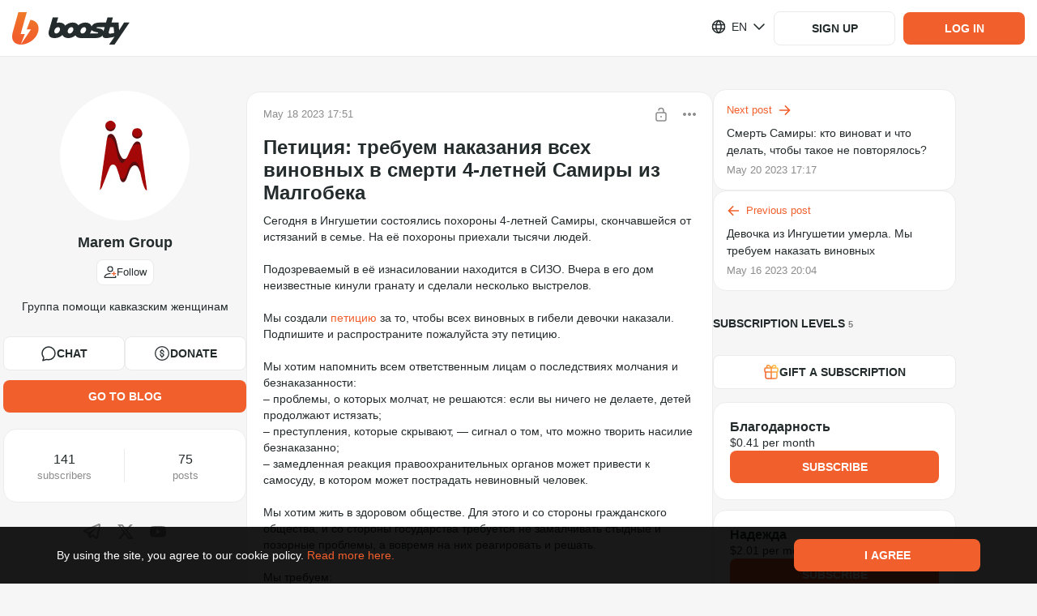

--- FILE ---
content_type: text/html; charset=utf-8
request_url: https://boosty.to/maremgroup/posts/2cd30ceb-3d3c-4ef5-b2f3-828cfbe9c75c
body_size: 100233
content:

			<!DOCTYPE html>
				<html lang="en">
					<head><meta charSet="UTF-8"/><title>Петиция: требуем наказания всех виновных в смерти 4-летней Самиры из Малгобека - Marem Group | Boosty</title><meta name="google-site-verification" content="hjAG9UTEqm4-vWjDzYFK6LTaO532zkJkNaXZeFV3-pY"/><link rel="stylesheet" type="text/css" href="//static.boosty.to/css/style.BItEpboV.css"/><script type="text/javascript">			
		window.AdmanHTML = null;
	</script><script type="text/javascript">
		var originalJSONParse=JSON.parse;JSON.parse=function(e,n){var i=document.getElementById("initial-state");return!window.isPluginDetected&&i&&e===i.innerText&&-1!==(new Error).stack.indexOf("extension://")&&(window.isPluginDetected=!0,window.dispatchEvent(new Event("pluginDetected"))),originalJSONParse.call(this,e,n)};
	</script><link rel="shortcut icon" href="/favicon.png?v=14"/><link rel="apple-touch-icon" sizes="120x120" href="/apple-touch-icon-120x120.png?v=14"/><link rel="apple-touch-icon" sizes="152x152" href="/apple-touch-icon-152x152.png?v=14"/><link rel="apple-touch-icon" sizes="180x180" href="/apple-touch-icon-180x180.png?v=14"/><link rel="apple-touch-icon" sizes="114x114" href="/apple-touch-icon-114x114.png?v=14"/><link rel="apple-touch-icon" sizes="167x167" href="/apple-touch-icon-167x167.png?v=14"/><link rel="apple-touch-icon" sizes="76x76" href="/apple-touch-icon-76x76.png?v=14"/><link rel="apple-touch-icon-precomposed" href="/apple-touch-icon-precomposed.png?v=14"/><link rel="apple-touch-icon-precomposed" sizes="120x120" href="/apple-touch-icon-120x120-precomposed.png?v=14"/><link rel="apple-touch-icon-precomposed" sizes="152x152" href="/apple-touch-icon-152x152-precomposed.png?v=14"/><link rel="apple-touch-icon-precomposed" sizes="180x180" href="/apple-touch-icon-180x180-precomposed.png?v=14"/><link rel="apple-touch-icon-precomposed" sizes="114x114" href="/apple-touch-icon-114x114-precomposed.png?v=14"/><link rel="apple-touch-icon-precomposed" sizes="167x167" href="/apple-touch-icon-167x167-precomposed.png?v=14"/><link rel="apple-touch-icon-precomposed" sizes="76x76" href="/apple-touch-icon-76x76-precomposed.png?v=14"/><meta name="title" content="Петиция: требуем наказания всех виновных в смерти 4-летней Самиры из Малгобека - Marem Group | Boosty"/><meta name="description" content="Петиция: требуем наказания всех виновных в смерти 4-летней Самиры из Малгобека - exclusive content from Marem Group, subscribe and get access first!"/><meta property="og:title" content=" Петиция: требуем наказания всех виновных в смерти 4-летней Самиры из Малгобека - Marem Group"/><meta name="twitter:title" content=" Петиция: требуем наказания всех виновных в смерти 4-летней Самиры из Малгобека - Marem Group"/><meta property="og:description" content="Сегодня в Ингушетии состоялись похороны 4-летней Самиры, скончавшейся от истязаний в семье. На её похороны приехали тысячи людей.    Подозреваемый в её изнасиловании находится в СИЗО. Вчера в его дом неизвестные кинули гранату и сделали несколько выстрелов.    Мы создали  петицию  за то, чтобы всех виновных в гибели девочки наказали. Подпишите и распространите пожалуйста эту петицию.     Мы хотим напомнить всем ответственным лицам о последствиях молчания и безнаказанности:  – проблемы, о которых молчат, не решаются: если вы ничего не делаете, детей продолжают истязать;  – преступления, которые скрывают, — сигнал о том, что можно творить насилие безнаказанно;  – замедленная реакция правоохранительных органов может привести к самосуду, в котором может пострадать невиновный человек.    Мы хотим жить в здоровом обществе. Для этого и со стороны гражданского общества, и со стороны государства требуется не замалчивать стыдные и позорные проблемы, а вовремя на них реагировать и решать.    Мы требуем:  – привлечь к ответственности насильника;  – расследовать бездействие органов опеки;  – привлечь к ответственности других виновных за это преступление, если они есть;  – обеспечить безопасность других детей из этой семьи."/><meta name="twitter:description" content="Сегодня в Ингушетии состоялись похороны 4-летней Самиры, скончавшейся от истязаний в семье. На её похороны приехали тысячи людей.    Подозреваемый в её изнасиловании находится в СИЗО. Вчера в его дом неизвестные кинули гранату и сделали несколько выстрелов.    Мы создали  петицию  за то, чтобы всех виновных в гибели девочки наказали. Подпишите и распространите пожалуйста эту петицию.     Мы хотим напомнить всем ответственным лицам о последствиях молчания и безнаказанности:  – проблемы, о которых молчат, не решаются: если вы ничего не делаете, детей продолжают истязать;  – преступления, которые скрывают, — сигнал о том, что можно творить насилие безнаказанно;  – замедленная реакция правоохранительных органов может привести к самосуду, в котором может пострадать невиновный человек.    Мы хотим жить в здоровом обществе. Для этого и со стороны гражданского общества, и со стороны государства требуется не замалчивать стыдные и позорные проблемы, а вовремя на них реагировать и решать.    Мы требуем:  – привлечь к ответственности насильника;  – расследовать бездействие органов опеки;  – привлечь к ответственности других виновных за это преступление, если они есть;  – обеспечить безопасность других детей из этой семьи."/><meta property="og:type" content="article"/><meta property="og:url" content="https://boosty.to/maremgroup/posts/2cd30ceb-3d3c-4ef5-b2f3-828cfbe9c75c"/><meta property="og:locale" content="ru_RU"/><link rel="image_src" href="https://images.boosty.to/user/11208181/avatar?change_time=1666614002&amp;mh=630"/><meta property="og:image" content="https://images.boosty.to/user/11208181/avatar?change_time=1666614002&amp;mh=630"/><meta property="vk:image" content="https://images.boosty.to/user/11208181/avatar?change_time=1666614002&amp;mh=630"/><meta name="twitter:card" content="summary_large_image"/><meta name="twitter:image" content="https://images.boosty.to/user/11208181/avatar?change_time=1666614002&amp;mh=630"/><meta name="yandex-verification" content="2cf0d8bf33dc1e73"/><meta name="facebook-domain-verification" content="86kh52kjj0zodgiduwdyy98uwq7wmf"/><link rel="alternate" href="https://boosty.to/maremgroup/posts/2cd30ceb-3d3c-4ef5-b2f3-828cfbe9c75c" hrefLang="ru"/></head>

					<body class="desktop">
					<script type="text/plain" id="app-config">{"hosts":{"main":"boosty.to","api":"https://api.boosty.to","js":"https://static.boosty.to","css":"https://static.boosty.to","static":"https://static.boosty.to","websocket":"wss://pubsub.boosty.to/connection/websocket","uploadRegExp":"//upload.*\\+?\\.boosty\\.to","uploadImg":"https://uploadimg.boosty.to","uploadFiles":"https://upload.boosty.to"},"appId":"web","projectName":{"normal":"boosty","action":"boost","actionInfinitive":"boost","hostMain":"boosty.to","latinCapitalized":"Boosty","capitalized":"Boosty"},"oauthCookieDomain":"boosty.to","locale":"en_US","isLocaleEnabled":true,"clientId":"b322c022-49f0-4178-b880-14f3cdfcd82c","browserFamily":"Chrome","corporateBlogUrl":"/boosty","isTestServer":false,"isServerRendering":true,"isErrorsReportEnable":true,"isSendLogsEnable":true,"isMobile":false,"isIOs":false,"isAndroid":false,"isRefHeaderEnable":true,"isLocaleHeaderEnable":true,"isWithCredentialsEnable":true,"isError":false,"isError400":false,"isError403":false,"isError404":false,"isError500":false,"isError502":false,"isError503":false,"isBlogNotFound":false,"logs":{"LOGS_APP_STAT_CLIENT_INFO":false,"LOGS_EXTERNAL_PAYMENT_FRAME":false},"referer":"","dialogues":{"paidMessages":{"paymentLimits":{"minPaymentSum":{"RUB":10,"USD":0.1,"EUR":0.1},"maxPaymentSum":{"RUB":150000,"USD":2500,"EUR":2500},"defaultPaymentSum":{"RUB":200,"USD":10,"EUR":10}}},"textMaxLength":100000,"canNotReceiveMessagesUsers":[442],"showCheckboxNotifyUsersEmail":[]},"donation":{"paymentLimits":{"minPaymentSum":{"RUB":10,"USD":0.1,"EUR":0.1},"maxPaymentSum":{"RUB":150000,"USD":2500,"EUR":2500},"defaultPaymentSum":{"RUB":300,"USD":10,"EUR":10}}},"subscriptionLevel":{"paymentLimits":{"minPaymentSum":{"RUB":10,"USD":0.1,"EUR":0.1},"maxPaymentSum":{"RUB":150000,"USD":2500,"EUR":2500},"defaultPaymentSum":{"RUB":150000,"USD":2500,"EUR":2500}},"maxSubscribersLimit":1000000,"images":{"limits":{"checkWidth":true,"maxWidth":7679,"maxSize":30}}},"posts":{"paidPosts":{"paymentLimits":{"minPaymentSum":{"RUB":10,"USD":0.1,"EUR":0.1},"maxPaymentSum":{"RUB":150000,"USD":2500,"EUR":2500},"defaultPaymentSum":{"RUB":100,"USD":10,"EUR":10}},"isCreateEnable":true}},"postStat":{"minTrackingTime":1000,"maxPostsInQueue":5,"sendStatInterval":5000},"bank131":{"tokenizerWidget":{"host":"widget.smart-glocal.com","providerPrefix":"smgl"},"paymentWidget":{"host":"widget.smart-glocal.com","providerPrefix":"smgl"},"frame":{"height":280,"height3ds":600}},"yuno":{"sdkUrl":"https://sdk-web.y.uno/v1/static/js/main.min.js","publicApiKey":"[base64]","frame":{"height":276,"height3ds":600,"heightCvv":350}},"advPay":{"shouldReplaceHost":false,"widgetHost":"https://pay.boosty.to","widgetLibraryUrl":"https://static-pay.boosty.to/public-api/adv-pay-api.umd.js","height":300,"height3ds":640,"heightCvv":600},"feed":{"updateSessionTimeout":1000},"copyright":"CEBC B.V. All rights reserved. All trademarks are the property of their respective owners.","copyrightNewCompany":"Zaya Solutions Limited. All rights reserved. All trademarks are the property of their respective owners.","verification":{"manualReviewSupportUrlEnding":"?to=article/4637","levelName":{"BASIC":"Basic","STANDARD":"Standard","PLUS":"Plus","PRO":"Pro"},"infoMessage":{"errorTypes":["kyc_level_up_request_wait_payment_accept_suspend","kyc_level_retry_reject","kyc_level_retry_reject_wait_payment_accept_suspend","kyc_level_retry_reject_wait_payout_suspend","kyc_level_retry_reject_wait_total_ban","kyc_level_final_reject","kyc_level_final_reject_last","kyc_payout_suspend","kyc_payment_accept_suspend","kyc_total_ban"],"warningTypes":["kyc_first_request_wait_payment_accept_suspend","kyc_first_request_wait_payout_suspend","kyc_level_up_request_wait_payout_suspend"]},"levelsData":{"BASIC":{"order":0,"isAvailableForAdultOnlyBlogger":false,"requiredPersonalDataItems":["FULL_NAME","BIRTH_DATE","CITIZENSHIP"]},"STANDARD":{"order":1,"isAvailableForAdultOnlyBlogger":false,"requiredPersonalDataItems":["ID_PASSPORT"]},"PLUS":{"order":2,"isAvailableForAdultOnlyBlogger":true,"requiredPersonalDataItems":["BIOMETRY"]},"PRO":{"order":3,"isAvailableForAdultOnlyBlogger":true,"requiredPersonalDataItems":["OCCUPATION_CONFIRMATION"]}},"levelsMap":{"BASIC":"boosty-basic","STANDARD":"boosty-main","PLUS":"boosty-advanced","PRO":"manual"}},"reactions":{"availableListInSettings":["like","dislike","fire","heart","laught","wonder","sad","angry","funny","check","thinking","clown","moai","swearing","applause","call-me","cold","eggplant","blowing-up","scream","crown","diamond","melting","money","nausea","confetti","banana","peach","pizza","skull","love","rocket","splash","lightning","cry","folded-hands"]},"promo":{"newPromoFormConfig":{"discountPercent":{"min":5,"max":95,"default":25},"promoDuration":{"minHours":2,"defaultDuration":[7,"days"]},"trialDurationInDays":{"min":2,"max":30},"descriptionLength":{"max":100},"maxActivationsCount":{"default":10},"discountMinLevelPrice":20}},"chat":{"linkUsageType":"all","messagesLimit":20,"messagesStoreLimit":0,"messagesBatchingTime":0,"overscanRowCount":10},"tips":{"authorsWhiteList":[8861360,127]},"blog":{"hasVerifiedEmailsRestriction":false},"oauthRedirect":"https://boosty.to/app/oauth_redirect","discordLinkRedirect":"https://boosty.to/app/discord_link_redirect","oauthProviders":{"youtube":{"appId":"353651211265-fujjmvvpmj7odovb2lj5mp1f3bi7juoq.apps.googleusercontent.com","scope":"email+profile+https://www.googleapis.com/auth/youtube.readonly","tokenEndpoint":"/oauth/google/token","redirectUri":"https://boosty.to/app/oauth_redirect","oauthUrl":"https://accounts.google.com/o/oauth2/v2/auth"},"google":{"appId":"353651211265-fujjmvvpmj7odovb2lj5mp1f3bi7juoq.apps.googleusercontent.com","scope":"email+profile","tokenEndpoint":"/oauth/google/token","redirectUri":"https://boosty.to/app/oauth_redirect","oauthUrl":"https://accounts.google.com/o/oauth2/v2/auth"},"twitch":{"appId":"0ygho4mm643mcotz0al01wdvzs69n9","scope":"user:read:email","tokenEndpoint":"/oauth/twitch/token","redirectUri":"https://boosty.to/app/oauth_redirect","oauthUrl":"https://id.twitch.tv/oauth2/authorize"},"phone":{},"discord":{"appId":"669952145352556561","scope":"guilds.join+identify+guilds","tokenEndpoint":"/oauth/discord/token","redirectUri":"https://boosty.to/app/oauth_redirect","oauthUrl":"https://discordapp.com/api/oauth2/authorize"},"discord_bot":{"appId":"669952145352556561","scope":"bot","tokenEndpoint":"/v1/discord/bot_link","redirectUri":"https://boosty.to/app/discord_link_redirect","oauthUrl":"https://discordapp.com/api/oauth2/authorize","permissions":"268435459"}},"isFromStreams":false,"allowedSocialMediaShares":{"vk":true,"fb":true,"telegram":true,"ok":false,"twitter":true,"link":true,"qr":true},"payment":{"default":{"retries":10,"timeout":1500}},"payout":{"defaultAccountProvider":"da"},"isMergePaymentBindsCards":true,"countriesListPaymentCardsRU":[188],"countriesListPaymentCardsRUISO":["RU"],"acceptedCards":{"card_bank131":["mir","visa","mastercard"],"card_yuno":["visa","mastercard"]},"currencies":{"list":["RUB","USD"],"methodsDefaultCurrency":{"card":"RUB","card_bank131":"RUB","card_global":"USD","card_yuno":"USD","fps_bank131":"RUB"},"bindCard":{"RUB":1,"USD":0.1,"EUR":0.1},"default":"RUB","currencyMultiplier":0.01},"downloadApp":{"androidLink":"https://boosty-app.onelink.me/AKgA/c8vecc19","iosLink":"https://boosty-app.onelink.me/AKgA/c8vecc19","ruStoreLink":"","apkLink":"https://cdn.boosty.to/file/f09248ee-97bb-408b-9186-a31ad3e71c78?user_id=123&content_id=123&expire_time=1794561444&sign=b9070accf7627c034988c680b1cd84c5eaca6f93a9c9955750df1a85e7c03bc4&ct=application/vnd.android.package-archive","apkVersion":"1091"},"offer":{"userAgreement":{"host":"https://boosty.to","url":"/app/offer/user","languageSelector":""},"paymentTerms":{"host":"","url":"/app/offer/payment-terms","languageSelector":""},"paymentTermsCis":{"host":"","url":"/app/offer/payment-terms-cis","languageSelector":""},"privacyPolicy":{"host":"","url":"/app/offer/privacy-policy","languageSelector":""},"privacyPolicyChangeList":{"host":"","languageSelector":""},"pdConsent":{"host":"","url":"/legal/docs/pd-consent"},"cookiePolicy":{"host":"","url":"/app/offer/cookie","languageSelector":""},"refPolicy":{"host":"","url":"/app/offer/ref","languageSelector":"1"},"dsaReport":{"host":"","url":"/app/offer/dsa-report","languageSelector":""}},"privacyPolicy":{"acceptVersion":5,"title":{"en":"","ru":"","pt":"Atualização à política de privacidade"},"acceptButtonText":{"en":"Accept","ru":"Принять","pt":"Aceitar"},"changeList":{"en":"We have updated the Privacy Policy.<br>Please review the latest version of the document and mark your consent.<br><br>","ru":"Мы обновили Политику конфиденциальности платформы.<br>Пожалуйста, ознакомьтесь с последней версией документа и поставьте отметку о согласии.<br><br>","pt":""},"isDisplayedAcceptCheckbox":true,"isHiddenClose":true,"isForBlogger":false},"refPolicy":{"acceptVersion":1,"changeList":{"en":"","ru":"","pt":""}},"companyName":"CEBC B.V.","supportEmail":"support@boosty.to","supportUrl":"https://boosty.to/app/help","supportWidgetTheme":"boosty","calculator":{"formula":"subscribers*price*0.9","maxSubscribers":100000000,"maxPrice":50000},"singlePaymentMaxPrice":150000,"imageOptimization":{"resizes":{"list":[{"resize":600,"onScreen":"650w"},{"resize":800,"onScreen":"800w"},{"resize":900,"onScreen":"900w"}],"progressiveResize":80}},"vkPlayLiveStream":"https://vkplay.live/:stream","embedWhiteList":["coub.com","vimeo.com","youtube.com","youtu.be","twitch.tv","giphy.com","kinescope.io"],"embedAudioWhiteList":["soundcloud"],"tipsSumList":[{"label":"1","value":"50"},{"label":"2","value":"100"},{"label":"3","value":"250"}],"smsCodeLifeTime":120,"codeDeliveryChannelsText":{"ru":"SMS или Telegram","en":"SMS or Telegram"},"publisher":{"files":{"isEnable":true,"limits":{"fileSize":1000,"unit":"Mb"},"upload":{"chunkSize":1,"retryCount":10,"retryDelay":300},"uploadNew":{"chunkSize":5,"retryCount":10,"retryDelay":150,"numberOfParallelChunks":2}},"audioFiles":{"isEnable":true,"accept":{"mimeTypes":[],"extensions":[".mp3",".wav",".flac"]},"limits":{"fileSize":1000,"unit":"Mb"},"upload":{"chunkSize":1,"retryCount":10,"retryDelay":300},"uploadNew":{"chunkSize":5,"retryCount":10,"retryDelay":150,"numberOfParallelChunks":2}},"videoFiles":{"isEnable":true,"accept":{"mimeTypes":[],"extensions":[".avi",".mp4",".3gp",".mpeg",".mov",".flv",".f4v",".wmv",".mkv",".webm",".rm",".m4v",".mpg",".ogv",".vob",".rmvb",".ts",".m2ts",".mts"]},"limits":{"fileSize":20480,"unit":"Mb"},"upload":{"chunkSize":1,"retryCount":10,"retryDelay":300,"fileRetryCount":3,"debug":{"enable":false}},"isStatChunkSuccessEnabled":false},"images":{"accept":{"mimeTypes":[],"extensions":[".jpeg",".jpg",".png"]},"url":"https://images.boosty.to","limits":{"checkWidth":true,"maxWidth":7679,"maxSize":30,"unit":"Mb","fileSize":30},"uploadNew":{"chunkSize":6,"retryCount":10,"retryDelay":75,"numberOfParallelChunks":3}},"tags":{"maxCount":10,"maxLength":40},"drafts":{"savingTimeout":5}},"audioPlayer":{"seekValues":[10,15,30]},"user":{"avatar":{"supported":{"mimeTypes":["image/jpeg","image/png"],"extensions":[".jpeg",".jpg",".png"]},"limits":{"checkWidth":true,"maxWidth":7679,"maxSize":30,"unit":"Mb"}},"cover":{"limits":{"checkWidth":false,"maxWidth":5000,"maxSize":30,"unit":"Mb"},"isNewSince":1746365359}},"polls":{"finishTime":{"defaultCreationDelay":300,"minDelay":300,"maxDelay":2592000},"votersDetails":{"limit":5}},"postsMaxLoadMoreByScrollCount":{"blog":2,"mainFeed":4},"refs":{"payoutDayOfMonth":5,"payoutPeriodInMonths":12,"payoutRate":5},"sbp":{"paymentTypes":["post","stream","message","donation","gift","subscription"],"isEnabledFPSRecurrentBind":true},"recaptcha":{"isEnabled":false,"siteKeyV2":"6LclWY8bAAAAAK41UrZCEZP1r-CalFh4nFSLkw12","siteKeyV3":"6Lcf528aAAAAALqE_lWrh74xxDovK8W4YZG3QqRm"},"changePhone":{"isNotifierFlowForced":false},"mainPageTutorialVideos":{"video":"https://www.youtube.com/watch?v=CSB0usDQ4RI","podcast":"https://www.youtube.com/watch?v=IGbAgQxDEAI","illustrator":"https://www.youtube.com/watch?v=VsZkYefFfjw","music":"https://www.youtube.com/watch?v=6sY-CHEdsEQ","journalist":"https://www.youtube.com/watch?v=27kS0ZQy18I"},"tutorialSubscriptionLevels":{"defaultPrice":"400"},"tutorialVideos":{"FIRST_STEPS":[{"url":"https://www.youtube.com/watch?v=dUW9xNGfx5w","duration":"2:06","background":"creation"}],"SUBSCRIPTION_LEVELS":[{"url":"https://www.youtube.com/watch?v=us97NQGPLXk","duration":"5:20","background":"subscriptions"},{"url":"https://www.youtube.com/watch?v=pjkdVXpv_BU","duration":"3:34","background":"monetization"}],"FIRST_POST":[{"url":"https://www.youtube.com/watch?v=owWUHw7J11Y","duration":"3:20","background":"posts"}],"PAYOUT":[{"url":"https://www.youtube.com/watch?v=YG0zv2vKDO8","duration":"3:54","background":"payout"}]},"legalInfo":{"isEnabled":false,"text":{"en":"Please note that our service has undergone a legal entity change, and is now run by CEBC B.V. This change does not affect the service itself, the process of interaction with Boosty remains consistent. If you have any questions or concerns, don't hesitate to contact our technical support. Stay connected, the Boosty team.","ru":"У нашего сервиса изменилось юридическое лицо, теперь это компания CEBC B.V. Данное изменение никак не влияет на работу сервиса. Процесс взаимодействия с Boosty остаётся прежним. Если у Вас есть вопросы, пожалуйста, обратитесь в техническую поддержку, и мы с радостью на них ответим. На связи, команда Boosty.","pt":""}},"legalInfoNewCompany":{"isEnabled":false,"text":{"en":"To improve the quality of our services, Boosty is now operating through Zaya Solutions Limited. This will not affect your account - all features, settings, and data remain unchanged. If you have any questions or objections, don’t hesitate to contact our technical support. Stay connected, Boosty team.","ru":"С целью повышения качества услуг Boosty теперь работает через компанию Zaya Solutions Limited. Это не повлияет на ваш аккаунт — все функции, настройки и данные остаются без изменений. Если у Вас есть вопросы или возражения, пожалуйста, обратитесь в техническую поддержку, и мы с радостью на них ответим. На связи, команда Boosty.","pt":""}},"landings":{"baseLanding":{"faqLink":"https://boosty.to/boosty/posts/de1e6f32-3a80-4824-95bd-a264ff1b00aa","blogPosts":[{"date":1744305120,"title":"Как начать монетизировать контент на Boosty: пошаговое руководство для новичков","image":"https://images.boosty.to/image/56380ec2-5ed1-4f6b-aef4-37855a2e06a2","link":"https://boosty.to/boosty/posts/2785d492-4e8c-4cf4-9734-bec2fa184374"},{"date":1695910740,"title":"Реферальная программа: зарабатывай на Boosty с друзьями!","image":"https://images.boosty.to/image/9fae1818-85f6-405a-b59e-453f7135a366","link":"https://boosty.to/boosty/posts/d4d169f4-c4ca-47a4-a472-3b46fb530d16"},{"date":1701685680,"title":"Личные сообщения: монетизируйте общение с подписчиками","image":"https://images.boosty.to/image/857fc1f5-3d11-48bb-a785-c447932be042","link":"https://boosty.to/boosty/posts/086b74ed-647c-4bbe-8bad-343251d8cb51"},{"date":1703000220,"title":"Изменение стоимости подписки: как это работает?","image":"https://images.boosty.to/image/1ae39329-988a-42f1-a084-c55eabee082e","link":"https://boosty.to/boosty/posts/c1c0b147-39d9-4515-8cf1-2b8e34828bb4"},{"date":1580300580,"title":"Подключение бота Boosty к Telegram","image":"https://images.boosty.to/image/97c288fe-9321-4037-a198-b295f433b86b","link":"https://boosty.to/boosty/posts/9b7e8eab-2a04-4fd9-a261-7e33f995f0ab"},{"date":1619118900,"title":"Подарочные подписки на Boosty: как это работает?","image":"https://images.boosty.to/image/0e39e238-b05a-4448-8972-2e211a5a4e0f","link":"https://boosty.to/boosty/posts/042b1a03-46be-4661-814d-8bf5c194df4c"},{"date":1744291320,"title":"Гибкое управление подписками на Boosty: скрытые уровни и лимиты подписчиков","image":"https://images.boosty.to/image/9d055641-4c30-47b0-af9f-74f9ca015b41","link":"https://boosty.to/boosty/posts/0f0bb27e-1446-4fbb-a82f-ee716460b9a9"},{"date":1648034820,"title":"FAQ Boosty -  для новичков и не только","image":"https://images.boosty.to/image/044f9839-7ff2-4dd0-a2e6-9e55c1b6b657","link":"https://boosty.to/boosty/posts/de1e6f32-3a80-4824-95bd-a264ff1b00aa"}],"authorsByCategories":{"video-blogger":{"label":{"ru_RU":"Видеоблогер","en_US":"Vlogger"},"ideasLink":"https://boosty.to/boosty/posts/7618e806-5a70-4c84-b00d-1daf28acb5e4?share=post_link","authors":[{"name":"Подземелья Чикен Карри","blogUrl":"chicken_UScurry","id":6758149},{"name":"ТОПЛЕС","blogUrl":"toplesofficial","id":34751786},{"name":"Канал Кшиштовского","blogUrl":"kshishtos","id":7336219},{"name":"Faust21century","blogUrl":"faust21centuary","id":87852},{"name":"Даня Крастер","blogUrl":"danyakraster","id":8317393},{"name":"Стас Асафьев","blogUrl":"asafevstas","id":8093754},{"name":"Abu Show","blogUrl":"abyshow","id":6497746},{"name":"БЕЛЬЧИКИ","blogUrl":"katebelchik","id":6167589},{"name":"Макс Брандт","blogUrl":"foodblogger","id":6345},{"name":"Redroom Studio","blogUrl":"redroomlimb","id":6234612},{"name":"dinablin","blogUrl":"dinablin","id":7782254},{"name":"olyashaa","blogUrl":"olyashaa","id":43557},{"name":"Alena_sahnova_","blogUrl":"sahnova_alena_","id":24503328}]},"podcaster":{"label":{"ru_RU":"Подкастер","en_US":"Podcaster"},"ideasLink":"https://boosty.to/boosty/posts/535047cb-eff7-4221-aee2-a740f3e4bee3?share=post_link","authors":[{"name":"Дневники Лоры Палны","blogUrl":"lorapalna","id":20312546},{"name":"Душевный подкаст","blogUrl":"dushpod","id":2495264},{"name":"Подкаст о философии","blogUrl":"pof","id":6915202},{"name":"Завтракаст","blogUrl":"zavtracast","id":6022442},{"name":"Подкаст «Горящий бензовоз»","blogUrl":"podcastdtf","id":8335647},{"name":"У Холмов Есть Подкаст","blogUrl":"uholmov","id":917703},{"name":"Disgusting Men","blogUrl":"disgustingmen","id":6168745},{"name":"Подкаст \"Разговоры о неважном\"","blogUrl":"ronpodcast","id":11815214},{"name":"Тут такое дело","blogUrl":"tyttakoedelo","id":4162206},{"name":"Псы Попсы","blogUrl":"popdogs","id":27230860},{"name":"«ПРОЛЕТАЯ НАД КРЫЛЬЦОМ ПСИХУШКИ»","blogUrl":"kukuha_carter","id":6328528}]},"illustrator":{"label":{"ru_RU":"Иллюстратор","en_US":"Illustrator"},"ideasLink":"https://boosty.to/boosty/posts/5ab2a527-3930-4498-b561-3221214e2419?share=post_link","authors":[{"name":"azatnurgaleev","blogUrl":"azatnurgaleev","id":6157644},{"name":"Evaline","blogUrl":"evaline_art","id":16081602},{"name":"Dari Art - Рисовать может каждый!","blogUrl":"dariart","id":29258},{"name":"HappyKsu","blogUrl":"happyksu","id":4681407},{"name":"Xydownik","blogUrl":"xydownik_mf","id":6604830},{"name":"LAKSREY","blogUrl":"laksrey","id":116454},{"name":"Милшу","blogUrl":"milshoo","id":173542},{"name":"Женя Ноал","blogUrl":"zhenyanoal","id":6109211},{"name":"Михаил Артемьев","blogUrl":"maddcactus","id":6201733},{"name":"Egor Golopolosov","blogUrl":"egorgolopolosov","id":8341722}]},"musician":{"label":{"ru_RU":"Музыкант","en_US":"Musician"},"ideasLink":"https://boosty.to/boosty/posts/c88402d8-dbd2-4fa3-a88a-38849d01010e?share=post_link","authors":[{"name":"Саша КВАШЕНАЯ","blogUrl":"kvashenaya","id":6309742},{"name":"OTYKEN","blogUrl":"otyken","id":13423578},{"name":"Alai Oli","blogUrl":"alaioliband","id":8167184},{"name":"KoshkaMoroshka","blogUrl":"koshkamoroshka","id":495364},{"name":"Fun Mode live:D","blogUrl":"funmode","id":6260053},{"name":"ГОРШЕНЕВ","blogUrl":"alexgorshenev","id":16943871},{"name":"Помни Имя Свое","blogUrl":"pomniimyasvoe","id":6212534},{"name":"Leos Hellscream","blogUrl":"leoshellscream","id":6596907},{"name":"Pavel Popov","blogUrl":"pavsmusiclab","id":6699191},{"name":"Алина Олешева","blogUrl":"olesheva","id":24230535},{"name":"Lima Music","blogUrl":"lima_music","id":964304}]},"journalist":{"label":{"ru_RU":"Автор текста","en_US":"Text creators"},"ideasLink":"https://boosty.to/boosty/posts/c3f0c1ee-8dcb-4267-90b9-57a92a51644a","authors":[{"name":"Marta Ketro","blogUrl":"ketro","id":243928},{"name":"Максим Ильяхов","blogUrl":"glvrdru","id":6404217},{"name":"Эльдар Бродвей","blogUrl":"eldarbro","id":35249052},{"name":"Максим Тесли","blogUrl":"maxim_tesli","id":7870577},{"name":"WorldBegemotKot † Страшные истории †","blogUrl":"wbk","id":7514655},{"name":"Илья Модус","blogUrl":"marnomax","id":3184219},{"name":"Дракмир","blogUrl":"drakmir","id":5378104},{"name":"Александра Вяземская","blogUrl":"vjazemskaja","id":12519802},{"name":"Алексей Левин","blogUrl":"alexlevin","id":14456217},{"name":"Мордас Дмитрий","blogUrl":"dmordas","id":19271320},{"name":"Sinister","blogUrl":"sinisterchannel","id":21513272}]}}},"creativeLanding":{"excludeCountries":[],"allowForUsers":[6040843,23399673,140,109,123,29087,8533413],"minTierToShowAnimations":2,"calculator":{"fee":12.2,"minSubscriptionPrice":1,"maxSubscriptionPrice":100}}},"blogStatistics":{"isEnable":true},"phonePrefixList":{"loginWhitelist":["1","7","20","27","30","31","32","33","34","36","39","41","43","44","45","46","47","48","49","51","52","53","54","55","56","57","58","60","61","62","63","64","65","66","67","68","81","82","84","86","88","91","92","93","94","95","96","98","211","212","213","216","218","220","221","222","223","224","225","226","227","228","229","230","231","232","233","234","235","236","237","238","239","240","241","242","243","244","245","246","247","248","249","250","251","252","253","254","255","256","257","258","260","262","263","264","265","266","267","268","269","290","291","297","298","299","350","351","352","353","354","355","356","357","358","359","370","371","372","373","374","375","376","377","378","379","380","381","382","383","384","385","386","387","388","389","420","421","423","500","501","502","503","504","505","506","507","508","509","590","591","592","593","594","595","596","597","598","599","672","673","674","675","676","677","678","679","680","681","682","683","684","685","686","687","688","689","690","691","692","693","694","695","696","697","698","699","850","852","853","855","856","857","858","859","872","880","886","888","890","892","894","896","898","900","902","904","906","908","910","912","914","916","918","920","922","924","926","928","930","932","934","936","938","940","942","944","946","948","950","952","954","956","958","960","962","964","966","968","970","972","974","976","978","980","982","984","986","988","990","992","993","994","995","996","998","1264","1268","1284","1340","1441","1473","1664","1670","1671","1684","1758","1767","1784","1849","1868","1869","1876","1939"],"registrationWhitelist":["7","380","996","375","373","972","52","44","359","995","61","370","420","33","31","48","43","371","39","358","41","32","34","357","353","45","421","90","30","81","46","36","40","372","47","55","382","351","354","99999915231"]},"collectionApiErrorStatistics":{"isEnable":true,"ignoredEndpoints":[{"url":"/user/auth/email","method":"POST"}]},"parametersForStoppingCyclicRequests":{"isEnable":true,"ignoredEndpoints":[{"url":"/payment/check/:paymentId","method":"get"},{"url":"/blog/:blogUrl/video_stream/chat","method":"post"},{"url":"/dialog/:dialogId/message/","method":"post"},{"url":"/stat/founder_client_info/","method":"post"},{"url":"/stat/founder_errors/","method":"post"},{"url":"/stat/founder_logs/","method":"post"},{"url":"/blog/:blogUrl/video_stream/heartbeat/viewer","method":"put"},{"url":"/viewstat/video/:videoId/timecode/","method":"put"},{"url":"https://upload.boosty.to/image","method":"post"},{"url":"https://upload.boosty.to/file","method":"post"},{"url":"https://upload.boosty.to/audio","method":"post"}],"requestLimitPerMinute":70},"target":{"minPrice":10,"minMoneyTargetSum":10,"maxMoneyTargetSum":10000000,"maxSubscribersTargetSum":100000000,"defaultPaymentSum":200},"socialLinksSettings":[{"type":"instagram","isEnabled":true},{"type":"soundcloud","isEnabled":true},{"type":"behance","isEnabled":true},{"type":"vk","isEnabled":true},{"type":"telegram","isEnabled":true},{"type":"dribbble","isEnabled":true},{"type":"ok","isEnabled":true},{"type":"youtube","isEnabled":true},{"type":"facebook","isEnabled":true},{"type":"twitch","isEnabled":true},{"type":"twitter","isEnabled":true},{"type":"tiktok","isEnabled":true},{"type":"website","isEnabled":true}],"payoutSystems":[{"id":"bankcard","isDisabled":false,"options":[{"currency":"EUR","isDisabled":false,"commissions":[{"fixed":1,"from":0,"currency":"EUR"}],"limits":[{"count":30,"system":"visa","money":50000,"type":"day"},{"count":50,"system":"visa","money":100000,"type":"week"},{"count":150,"system":"visa","money":200000,"type":"month"},{"system":"mastercard","money":50000,"type":"month"},{"money":10,"type":"transactionMin"},{"money":2000,"type":"transactionMax"}]},{"currency":"RUB","isDisabled":false,"commissions":[{"percent":1.4,"fixed":20,"from":0,"currency":"RUB"}],"limits":[{"count":50,"money":2500000,"type":"month"},{"money":150,"type":"transactionMin"},{"money":250000,"type":"transactionMax"}]},{"currency":"USD","isDisabled":false,"commissions":[{"fixed":1,"from":0,"currency":"USD"}],"limits":[{"count":30,"system":"visa","money":50000,"type":"day"},{"count":50,"system":"visa","money":100000,"type":"week"},{"count":150,"system":"visa","money":200000,"type":"month"},{"system":"mastercard","money":50000,"type":"month"},{"money":10,"type":"transactionMin"},{"money":2000,"type":"transactionMax"}]}]},{"id":"bankcardvisa","isDisabled":true,"options":[{"currency":"EUR","isDisabled":false,"commissions":[{"fixed":1,"from":0,"currency":"EUR"}],"limits":[{"count":30,"system":"visa","money":50000,"type":"day"},{"count":50,"system":"visa","money":100000,"type":"week"},{"count":150,"system":"visa","money":200000,"type":"month"},{"system":"mastercard","money":50000,"type":"month"},{"money":10,"type":"transactionMin"},{"money":2000,"type":"transactionMax"}]},{"currency":"RUB","isDisabled":false,"commissions":[{"percent":1.4,"fixed":20,"from":0,"currency":"RUB"}],"limits":[{"count":50,"money":2500000,"type":"month"},{"money":150,"type":"transactionMin"},{"money":250000,"type":"transactionMax"}]},{"currency":"USD","isDisabled":false,"commissions":[{"fixed":1,"from":0,"currency":"USD"}],"limits":[{"count":30,"system":"visa","money":50000,"type":"day"},{"count":50,"system":"visa","money":100000,"type":"week"},{"count":150,"system":"visa","money":200000,"type":"month"},{"system":"mastercard","money":50000,"type":"month"},{"money":10,"type":"transactionMin"},{"money":2000,"type":"transactionMax"}]}]},{"id":"bankaccount","isDisabled":false,"options":[{"currency":"RUB","isDisabled":false,"commissions":[{"fixed":45,"from":0,"currency":"RUB"}],"limits":[{"count":50,"money":2500000,"type":"month"},{"money":1045,"type":"transactionMin"},{"money":250000,"type":"transactionMax"}]}]},{"id":"yoomoney","isDisabled":false,"options":[{"currency":"RUB","isDisabled":false,"commissions":[{"percent":2.8,"fixed":0,"from":0,"currency":"RUB"}],"limits":[{"money":2,"type":"transactionMin"},{"money":100000,"type":"transactionMax"},{"count":100,"money":600000,"type":"month"}]}]},{"id":"vkpay","isDisabled":true,"options":[{"currency":"RUB","isDisabled":false,"commissions":[{"percent":0,"fixed":0,"from":0,"currency":"RUB"}],"limits":[{"money":1,"type":"transactionMin"},{"money":15000,"type":"transactionMax"}]}]},{"id":"paypal","isDisabled":true,"options":[{"isDisabled":false,"currency":"RUB","commissions":[{"percent":2.5,"fixed":0,"from":0,"currency":"RUB"}],"limits":[{"money":100,"type":"transactionMin"},{"money":15000,"type":"transactionMax"}]},{"isDisabled":false,"currency":"USD","commissions":[{"percent":2.5,"fixed":0,"from":0,"currency":"USD"}],"limits":[{"money":1,"type":"transactionMin"},{"money":900,"type":"transactionMax"}]},{"isDisabled":false,"currency":"EUR","commissions":[{"percent":2.5,"fixed":0,"from":0,"currency":"EUR"}],"limits":[{"money":1,"type":"transactionMin"},{"money":900,"type":"transactionMax"}]}]}],"externalApps":{"telegram":{"tutorialUrl":"https://boosty.to/boosty/posts/9b7e8eab-2a04-4fd9-a261-7e33f995f0ab","botName":"boosty_to_bot","linkTTL":600},"discord":{"tutorialUrl":"https://boosty.to/boosty/posts/cbd9309d-9717-47a4-bd5f-976b528415ac"}},"banners":[{"id":"boosty-native-app","settings":{"android":{"maxImpressions":0,"cooldown":{"clicked":{"days":365},"closed":{"days":14},"exhausted":{"days":14},"shown":{"minutes":0.1}},"data":{"url":"https://boosty-apps.onelink.me/Z7IQ/ezvz0fyq"}},"ios":{"maxImpressions":0,"cooldown":{"clicked":{"days":365},"closed":{"days":14},"exhausted":{"days":14},"shown":{"minutes":0.1}},"data":{"url":"https://boosty-apps.onelink.me/Z7IQ/ezvz0fyq"}}}}],"websocket":{"isEnabled":true,"isDebug":false,"token":"eyJhbGciOiJIUzI1NiJ9.eyJpbmZvIjp7Imp3dF9nZXRfaXAiOiIzLjEzMy44NS4yMzkifSwic3ViIjoiYjMyMmMwMjItNDlmMC00MTc4LWI4ODAtMTRmM2NkZmNkODJjIn0.TJ08AkU1GfOwh5vG-I2OkCxkld6XT3iIuhwtgA5ptOk"},"isAuthorizeByPhoneEnabled":true,"emailCodeTTL":null,"hiddenMetaApps":{"isEnabled":false,"countriesList":[]},"conditionalFeatures":{"PAYOUT_CARD_EUR":{"threshold":0,"users":[186,3485923,124,83843,87197],"excludeUsers":null,"countries":[],"excludeCountries":null,"pages":null,"excludePages":null,"blogUrls":null,"excludeBlogUrls":null},"PAYOUT_CARD_UAH":{"threshold":0,"users":[186,180,526005,3485923],"excludeUsers":null,"countries":[],"excludeCountries":null,"pages":null,"excludePages":null,"blogUrls":null,"excludeBlogUrls":null},"PAYOUT_CARD_USD":{"threshold":0,"users":[186,3485923,124,83843,87197],"excludeUsers":null,"countries":[],"excludeCountries":null,"pages":null,"excludePages":null,"blogUrls":null,"excludeBlogUrls":null},"PAYOUT_BANK_ACCOUNT":{"threshold":0,"users":[36948446,19996067,29226674,674587,31866,6777164,7393986,1469213,4162206,7453983,22394668,713324,6917183,6292361,110643,2803131,5419627,109,140,17907245],"excludeUsers":null,"countries":[],"excludeCountries":null,"pages":null,"excludePages":null,"blogUrls":null,"excludeBlogUrls":null},"STREAMS":{"threshold":1000,"users":[43552,5568127,5361172,2302707,3297332,353360,678265,4990939,3429668,5217229,3419790,3981456,180,109,123,124,3,1,126,186,526005,43761,43636,43557,173542,3613764,725806,702177,728293],"excludeUsers":null,"countries":[],"excludeCountries":null,"pages":null,"excludePages":null,"blogUrls":null,"excludeBlogUrls":null},"LANDING_CONTRIBUTION_NOTIFICATIONS":{"threshold":1000,"users":[],"excludeUsers":null,"countries":[],"excludeCountries":null,"pages":null,"excludePages":null,"blogUrls":null,"excludeBlogUrls":null},"DARK_THEME":{"threshold":1000,"users":[],"excludeUsers":null,"countries":[],"excludeCountries":null,"pages":null,"excludePages":null,"blogUrls":null,"excludeBlogUrls":null},"DIALOGUES":{"threshold":1000,"users":[3981456,8023413,109,140,124,2,43552,442,6209,332,1798744,126],"excludeUsers":null,"countries":[],"excludeCountries":null,"pages":null,"excludePages":null,"blogUrls":null,"excludeBlogUrls":null},"MULTI_CURRENCY":{"threshold":1000,"users":[133,171],"excludeUsers":null,"countries":[],"excludeCountries":null,"pages":null,"excludePages":null,"blogUrls":null,"excludeBlogUrls":null},"VK_PLAYER_ACTIVATE_VISIBLE":{"threshold":1000,"users":[],"excludeUsers":null,"countries":[],"excludeCountries":null,"pages":null,"excludePages":null,"blogUrls":null,"excludeBlogUrls":null},"PLAYBACK_POSITION_SAVING":{"threshold":1000,"users":[],"excludeUsers":null,"countries":[],"excludeCountries":null,"pages":null,"excludePages":null,"blogUrls":null,"excludeBlogUrls":null},"VIDEO_VIEWS_COUNTER":{"threshold":1000,"users":[133,171,22601287,22674594,28371595,22676513,8227376,18737549,126,109,140,123,133,146,19131705,28469646],"excludeUsers":null,"countries":[],"excludeCountries":null,"pages":null,"excludePages":null,"blogUrls":null,"excludeBlogUrls":null},"AUDIO_LISTENED_COUNTER":{"threshold":0,"users":[],"excludeUsers":null,"countries":[],"excludeCountries":null,"pages":null,"excludePages":null,"blogUrls":null,"excludeBlogUrls":null},"AUDIO_POSITION_SAVING":{"threshold":1000,"users":[171],"excludeUsers":null,"countries":[],"excludeCountries":null,"pages":null,"excludePages":null,"blogUrls":null,"excludeBlogUrls":null},"FEE_PAYMENT":{"threshold":1000,"users":[22601287,29689318,123,109,140,6439027,26636891,41982],"excludeUsers":null,"countries":[],"excludeCountries":null,"pages":null,"excludePages":null,"blogUrls":null,"excludeBlogUrls":null},"STREAM_RECORD":{"threshold":1000,"users":[],"excludeUsers":null,"countries":[],"excludeCountries":null,"pages":null,"excludePages":null,"blogUrls":null,"excludeBlogUrls":null},"CHAT_USER_STAT":{"threshold":0,"users":[],"excludeUsers":null,"countries":[],"excludeCountries":null,"pages":null,"excludePages":null,"blogUrls":null,"excludeBlogUrls":null},"CHAT_MESSAGES_BATCHING":{"threshold":0,"users":[],"excludeUsers":null,"countries":[],"excludeCountries":null,"pages":null,"excludePages":null,"blogUrls":null,"excludeBlogUrls":null},"CHAT_STORE_LIMIT":{"threshold":0,"users":[],"excludeUsers":null,"countries":[],"excludeCountries":null,"pages":null,"excludePages":null,"blogUrls":null,"excludeBlogUrls":null},"CHAT_ALT_KEY_PAUSE":{"threshold":0,"users":[],"excludeUsers":null,"countries":[],"excludeCountries":null,"pages":null,"excludePages":null,"blogUrls":null,"excludeBlogUrls":null},"CHAT_USER_COLOR_CONFIG":{"threshold":0,"users":[],"excludeUsers":null,"countries":[],"excludeCountries":null,"pages":null,"excludePages":null,"blogUrls":null,"excludeBlogUrls":null},"CHAT_MENTIONS":{"threshold":0,"users":[],"excludeUsers":null,"countries":[],"excludeCountries":null,"pages":null,"excludePages":null,"blogUrls":null,"excludeBlogUrls":null},"CHAT_MODERATION_PANEL":{"threshold":1000,"users":[],"excludeUsers":null,"countries":[],"excludeCountries":null,"pages":null,"excludePages":null,"blogUrls":null,"excludeBlogUrls":null},"CHAT_CONTROLS_ON_CLICK":{"threshold":0,"users":[],"excludeUsers":null,"countries":[],"excludeCountries":null,"pages":null,"excludePages":null,"blogUrls":null,"excludeBlogUrls":null},"DIALOGUE_BROADCAST":{"threshold":1000,"users":[124],"excludeUsers":null,"countries":[],"excludeCountries":null,"pages":null,"excludePages":null,"blogUrls":null,"excludeBlogUrls":null},"MAIN_FEED_SEARCH":{"threshold":1000,"users":[],"excludeUsers":null,"countries":[],"excludeCountries":null,"pages":null,"excludePages":null,"blogUrls":null,"excludeBlogUrls":null},"MAIN_FEED_ALERT_ENABLED":{"threshold":0,"users":[],"excludeUsers":null,"countries":[],"excludeCountries":null,"pages":null,"excludePages":null,"blogUrls":null,"excludeBlogUrls":null},"GIFT_PURCHASE":{"threshold":1000,"users":[],"excludeUsers":null,"countries":[],"excludeCountries":null,"pages":null,"excludePages":null,"blogUrls":null,"excludeBlogUrls":null},"MINIMAL_REDESIGN":{"threshold":1000,"users":[8572448,22601287,26636891],"excludeUsers":null,"countries":[],"excludeCountries":null,"pages":null,"excludePages":null,"blogUrls":null,"excludeBlogUrls":null},"MINIMAL_REDESIGN_OVERLAY":{"threshold":1000,"users":[],"excludeUsers":null,"countries":[],"excludeCountries":null,"pages":null,"excludePages":null,"blogUrls":null,"excludeBlogUrls":null},"PUBLICATION_AFTER_PROCESSING_VIDEO":{"threshold":1000,"users":[353360,8527065],"excludeUsers":null,"countries":[],"excludeCountries":null,"pages":null,"excludePages":null,"blogUrls":null,"excludeBlogUrls":null},"SEARCH_BY_BLOGS":{"threshold":0,"users":[8966531,391050,6040843,14584446,109,123,22674594,22601287,171,8029349,24935424,19996067,29226674,8493905],"excludeUsers":null,"countries":[],"excludeCountries":null,"pages":null,"excludePages":null,"blogUrls":null,"excludeBlogUrls":null},"SEARCH_BY_POSTS":{"threshold":1000,"users":[124,4080939],"excludeUsers":null,"countries":[],"excludeCountries":null,"pages":null,"excludePages":null,"blogUrls":null,"excludeBlogUrls":null},"SMILES_AND_BADGES_SETTINGS":{"threshold":0,"users":[],"excludeUsers":null,"countries":[],"excludeCountries":null,"pages":null,"excludePages":null,"blogUrls":null,"excludeBlogUrls":null},"SMILES_IN_COMMENTS":{"threshold":1000,"users":[140,12330158,126,9321943,127],"excludeUsers":null,"countries":[],"excludeCountries":null,"pages":null,"excludePages":null,"blogUrls":null,"excludeBlogUrls":null},"SMILE_SUGGEST_WITHOUT_MAXIMAL_LIMIT":{"threshold":0,"users":[],"excludeUsers":null,"countries":[],"excludeCountries":null,"pages":null,"excludePages":null,"blogUrls":null,"excludeBlogUrls":null},"SMILE_SUGGEST":{"threshold":0,"users":[],"excludeUsers":null,"countries":[],"excludeCountries":null,"pages":null,"excludePages":null,"blogUrls":null,"excludeBlogUrls":null},"SMILE_SUGGEST_NAVIGATION":{"threshold":0,"users":[],"excludeUsers":null,"countries":[],"excludeCountries":null,"pages":null,"excludePages":null,"blogUrls":null,"excludeBlogUrls":null},"SHARE_DONATION_LINK":{"threshold":1000,"users":[],"excludeUsers":null,"countries":[],"excludeCountries":null,"pages":null,"excludePages":null,"blogUrls":null,"excludeBlogUrls":null},"SHOW_NATIVE_APP_BANNER_ANDROID":{"threshold":0,"users":[],"excludeUsers":null,"countries":[],"excludeCountries":null,"pages":null,"excludePages":null,"blogUrls":null,"excludeBlogUrls":null},"SHOW_NATIVE_APP_BANNER_IOS":{"threshold":0,"users":[],"excludeUsers":null,"countries":[],"excludeCountries":null,"pages":null,"excludePages":null,"blogUrls":null,"excludeBlogUrls":null},"SHOW_NATIVE_APP_ADS_IN_SUCCESS_PAYMENT_ANDROID":{"threshold":0,"users":[],"excludeUsers":null,"countries":[],"excludeCountries":null,"pages":null,"excludePages":null,"blogUrls":null,"excludeBlogUrls":null},"SHOW_NATIVE_APP_ADS_IN_SUCCESS_PAYMENT_IOS":{"threshold":0,"users":[],"excludeUsers":null,"countries":[],"excludeCountries":null,"pages":null,"excludePages":null,"blogUrls":null,"excludeBlogUrls":null},"SUBSCRIPTION_EDIT_FORM_LIMIT_SUBSCRIBERS":{"threshold":1000,"users":[109,140,28371595,8533413],"excludeUsers":null,"countries":[],"excludeCountries":null,"pages":null,"excludePages":null,"blogUrls":null,"excludeBlogUrls":null},"SUBSCRIPTION_EDIT_FORM_HIDE_SUBSCRIBERS":{"threshold":1000,"users":[109,140,28371595,8533413],"excludeUsers":null,"countries":[],"excludeCountries":null,"pages":null,"excludePages":null,"blogUrls":null,"excludeBlogUrls":null},"DIALOGUE_MESSAGE_TEASER":{"threshold":1000,"users":[],"excludeUsers":null,"countries":[],"excludeCountries":null,"pages":null,"excludePages":null,"blogUrls":null,"excludeBlogUrls":null},"DIALOGUE_DONATION":{"threshold":1000,"users":[],"excludeUsers":null,"countries":[],"excludeCountries":null,"pages":null,"excludePages":null,"blogUrls":null,"excludeBlogUrls":null},"THANK_MESSAGE":{"threshold":1000,"users":[10825810],"excludeUsers":null,"countries":[],"excludeCountries":null,"pages":null,"excludePages":null,"blogUrls":null,"excludeBlogUrls":null},"TIME_CODE_VIDEO_EDITOR":{"threshold":1000,"users":[],"excludeUsers":null,"countries":[],"excludeCountries":null,"pages":null,"excludePages":null,"blogUrls":null,"excludeBlogUrls":null},"HOLDS_STAT":{"threshold":1000,"users":[],"excludeUsers":null,"countries":[],"excludeCountries":null,"pages":null,"excludePages":null,"blogUrls":null,"excludeBlogUrls":null},"CHAT_SETTINGS":{"threshold":0,"users":[],"excludeUsers":null,"countries":[],"excludeCountries":null,"pages":null,"excludePages":null,"blogUrls":null,"excludeBlogUrls":null},"TIP_DONATIONS":{"threshold":1000,"users":[],"excludeUsers":null,"countries":[],"excludeCountries":null,"pages":null,"excludePages":null,"blogUrls":null,"excludeBlogUrls":null},"SETTINGS_PRIVACY_DONATIONS_CHECKBOX":{"threshold":1000,"users":[],"excludeUsers":null,"countries":[],"excludeCountries":null,"pages":null,"excludePages":null,"blogUrls":null,"excludeBlogUrls":null},"SETTINGS_PROFILE_SHOW_DONATIONS_UNDER_POST":{"threshold":1000,"users":[],"excludeUsers":null,"countries":[],"excludeCountries":null,"pages":null,"excludePages":null,"blogUrls":null,"excludeBlogUrls":null},"SETTINGS_STREAM_MODERATION_VISIBILITY":{"threshold":1000,"users":[],"excludeUsers":null,"countries":[],"excludeCountries":null,"pages":null,"excludePages":null,"blogUrls":null,"excludeBlogUrls":null},"ACTIVE_SESSIONS":{"threshold":1000,"users":[7021113,123],"excludeUsers":null,"countries":[],"excludeCountries":null,"pages":null,"excludePages":null,"blogUrls":null,"excludeBlogUrls":null},"DISCORD":{"threshold":1000,"users":[],"excludeUsers":null,"countries":[],"excludeCountries":null,"pages":null,"excludePages":null,"blogUrls":null,"excludeBlogUrls":null},"TELEGRAM":{"threshold":1000,"users":[],"excludeUsers":null,"countries":[],"excludeCountries":null,"pages":null,"excludePages":null,"blogUrls":null,"excludeBlogUrls":null},"HIDE_CHAT_USER_AVATAR":{"threshold":0,"users":[],"excludeUsers":null,"countries":[],"excludeCountries":null,"pages":null,"excludePages":null,"blogUrls":null,"excludeBlogUrls":null},"VIDEO_COVER":{"threshold":1000,"users":[],"excludeUsers":null,"countries":[],"excludeCountries":null,"pages":null,"excludePages":null,"blogUrls":null,"excludeBlogUrls":null},"NEW_UPLOADER":{"threshold":1000,"users":[8029349,7003622,123],"excludeUsers":null,"countries":[],"excludeCountries":null,"pages":null,"excludePages":null,"blogUrls":null,"excludeBlogUrls":null},"NEW_IMAGES_UPLOADER":{"threshold":1000,"users":[],"excludeUsers":null,"countries":[],"excludeCountries":null,"pages":null,"excludePages":null,"blogUrls":null,"excludeBlogUrls":null},"NEW_SUPPORT":{"threshold":1000,"users":[],"excludeUsers":null,"countries":[],"excludeCountries":null,"pages":null,"excludePages":null,"blogUrls":null,"excludeBlogUrls":null},"NEW_NOTIFICATION_SETTINGS":{"threshold":1000,"users":[],"excludeUsers":null,"countries":[],"excludeCountries":null,"pages":null,"excludePages":null,"blogUrls":null,"excludeBlogUrls":null},"BIND_CARD_CURRENCY_SELECTION":{"threshold":1000,"users":[],"excludeUsers":null,"countries":[],"excludeCountries":null,"pages":null,"excludePages":null,"blogUrls":null,"excludeBlogUrls":null},"USER_GENERATED_POLLS":{"threshold":1000,"users":[],"excludeUsers":null,"countries":[],"excludeCountries":null,"pages":null,"excludePages":null,"blogUrls":null,"excludeBlogUrls":null},"USER_PROFILE_SIDEBAR":{"threshold":1000,"users":[109,140,7817291,147,124,8029349,22601287],"excludeUsers":null,"countries":[],"excludeCountries":null,"pages":null,"excludePages":null,"blogUrls":null,"excludeBlogUrls":null},"LINK_PHONE_TO_PROFILE":{"threshold":1000,"users":[],"excludeUsers":null,"countries":[],"excludeCountries":null,"pages":null,"excludePages":null,"blogUrls":null,"excludeBlogUrls":null},"REFERRAL_PROGRAM":{"threshold":1000,"users":[],"excludeUsers":null,"countries":[],"excludeCountries":null,"pages":null,"excludePages":null,"blogUrls":null,"excludeBlogUrls":null},"CHANNEL_ROLES":{"threshold":0,"users":[],"excludeUsers":null,"countries":[],"excludeCountries":null,"pages":null,"excludePages":null,"blogUrls":null,"excludeBlogUrls":null},"FOUNDER_X_LANDING_PARALLAX":{"threshold":1000,"users":[],"excludeUsers":null,"countries":[],"excludeCountries":null,"pages":null,"excludePages":null,"blogUrls":null,"excludeBlogUrls":null},"REFERRAL_PAGE_SHARE_BUTTON":{"threshold":0,"users":[],"excludeUsers":null,"countries":[],"excludeCountries":null,"pages":null,"excludePages":null,"blogUrls":null,"excludeBlogUrls":null},"BRAND_PAGE":{"threshold":1000,"users":[],"excludeUsers":null,"countries":[],"excludeCountries":null,"pages":null,"excludePages":null,"blogUrls":null,"excludeBlogUrls":null},"OUR_BLOG_PAGE":{"threshold":1000,"users":[],"excludeUsers":null,"countries":[],"excludeCountries":null,"pages":null,"excludePages":null,"blogUrls":null,"excludeBlogUrls":null},"PROMO":{"threshold":1000,"users":[],"excludeUsers":null,"countries":[],"excludeCountries":null,"pages":null,"excludePages":null,"blogUrls":null,"excludeBlogUrls":null},"SHOWCASE":{"threshold":1000,"users":[],"excludeUsers":null,"countries":[],"excludeCountries":null,"pages":null,"excludePages":null,"blogUrls":null,"excludeBlogUrls":null},"SHOWCASE_MANAGE_AVAILABILITY":{"threshold":1000,"users":[],"excludeUsers":null,"countries":[],"excludeCountries":null,"pages":null,"excludePages":null,"blogUrls":[],"excludeBlogUrls":null},"TRIAL_BIND_CARD":{"threshold":1000,"users":[],"excludeUsers":null,"countries":[],"excludeCountries":null,"pages":null,"excludePages":null,"blogUrls":null,"excludeBlogUrls":null},"ADULT_CONTENT":{"threshold":1000,"users":[],"excludeUsers":null,"countries":[],"excludeCountries":null,"pages":null,"excludePages":null,"blogUrls":null,"excludeBlogUrls":null},"STAT_REPORT_PROCESSING":{"threshold":1000,"users":[],"excludeUsers":null,"countries":[],"excludeCountries":null,"pages":null,"excludePages":null,"blogUrls":null,"excludeBlogUrls":null},"POST_VIEWS_COUNTER":{"threshold":1000,"users":[22676513,22674594,28371595,109,140,7422541,123,22601287,31150851,31178227,28469646,19996067],"excludeUsers":null,"countries":[],"excludeCountries":null,"pages":null,"excludePages":null,"blogUrls":null,"excludeBlogUrls":null},"POST_VIEW_STAT":{"threshold":1000,"users":[],"excludeUsers":null,"countries":[],"excludeCountries":null,"pages":null,"excludePages":null,"blogUrls":null,"excludeBlogUrls":null},"ARCHIVED_SUBSCRIPTIONS":{"threshold":1000,"users":[123,917703,11379110,10041873,6120502,116454,43557,4592273,7870075,818522,147,19996067,275221,2138563,29258,109,1812693],"excludeUsers":null,"countries":[],"excludeCountries":null,"pages":null,"excludePages":null,"blogUrls":null,"excludeBlogUrls":null},"BLOG_INCOME_TRAFFIC_PAGE":{"threshold":1000,"users":[14584446,22674594,28371595,109,140,123,22601287,31150851,31178227,19996067,133,146,17602733],"excludeUsers":null,"countries":[],"excludeCountries":null,"pages":null,"excludePages":null,"blogUrls":null,"excludeBlogUrls":null},"BLOG_INCOME_SALES_SOURCES_PAGE":{"threshold":1000,"users":[14584446,22674594,28371595,109,140,123,22601287,31150851,31178227,19996067,133,146,17602733],"excludeUsers":null,"countries":[],"excludeCountries":null,"pages":null,"excludePages":null,"blogUrls":null,"excludeBlogUrls":null},"VIDEO_PLAYER_CHAPTERS":{"threshold":1000,"users":[6040843,22601287,8572448],"excludeUsers":null,"countries":[],"excludeCountries":null,"pages":null,"excludePages":null,"blogUrls":null,"excludeBlogUrls":null},"VIDEO_PLAYER_CHAPTERS_HOVER_BASED_ON_PLAYER_TIME":{"threshold":1000,"users":[],"excludeUsers":null,"countries":[],"excludeCountries":null,"pages":null,"excludePages":null,"blogUrls":null,"excludeBlogUrls":null},"VIDEO_PLAYER_CURRENT_CHAPTER_TITLE":{"threshold":1000,"users":[],"excludeUsers":null,"countries":[],"excludeCountries":null,"pages":null,"excludePages":null,"blogUrls":null,"excludeBlogUrls":null},"POST_ADS":{"threshold":1000,"users":[],"excludeUsers":null,"countries":[],"excludeCountries":null,"pages":null,"excludePages":null,"blogUrls":null,"excludeBlogUrls":null},"POST_FORM_ADS":{"threshold":1000,"users":[],"excludeUsers":null,"countries":[],"excludeCountries":null,"pages":null,"excludePages":null,"blogUrls":null,"excludeBlogUrls":null},"OFFERS_INFO_PAGE":{"threshold":1000,"users":[],"excludeUsers":null,"countries":[],"excludeCountries":null,"pages":null,"excludePages":null,"blogUrls":null,"excludeBlogUrls":null},"OFFERS_DSA_REPORT":{"threshold":1000,"users":[],"excludeUsers":null,"countries":[],"excludeCountries":null,"pages":null,"excludePages":null,"blogUrls":null,"excludeBlogUrls":null},"RETRY_SUBSCRIPTION_PAYMENT":{"threshold":1000,"users":[],"excludeUsers":null,"countries":[],"excludeCountries":null,"pages":null,"excludePages":null,"blogUrls":null,"excludeBlogUrls":null},"VIRTUALIZE_POST_PARTS":{"threshold":0,"users":[],"excludeUsers":null,"countries":[],"excludeCountries":null,"pages":null,"excludePages":null,"blogUrls":null,"excludeBlogUrls":null},"ACCOUNT_VERIFICATION":{"threshold":1000,"users":[123,30351764],"excludeUsers":null,"countries":[],"excludeCountries":null,"pages":null,"excludePages":null,"blogUrls":null,"excludeBlogUrls":null},"DISABLE_RUB_PAYMENT_FOR_GLOBAL_CARDS":{"threshold":1000,"users":[],"excludeUsers":null,"countries":[],"excludeCountries":null,"pages":null,"excludePages":null,"blogUrls":null,"excludeBlogUrls":null},"BANK131_PAYOUT":{"threshold":1000,"users":[],"excludeUsers":null,"countries":[],"excludeCountries":null,"pages":null,"excludePages":null,"blogUrls":null,"excludeBlogUrls":null},"LOGS_APP_STAT_CLIENT_INFO":{"threshold":0,"users":[],"excludeUsers":null,"countries":[],"excludeCountries":null,"pages":null,"excludePages":null,"blogUrls":null,"excludeBlogUrls":null},"LOGS_EXTERNAL_PAYMENT_FRAME":{"threshold":0,"users":[],"excludeUsers":null,"countries":[],"excludeCountries":null,"pages":null,"excludePages":null,"blogUrls":null,"excludeBlogUrls":null},"BANK131_PAYMENT":{"threshold":1000,"users":[123,171,6040843,8966531,26636891,16920611,22601287],"excludeUsers":null,"countries":[],"excludeCountries":null,"pages":null,"excludePages":null,"blogUrls":null,"excludeBlogUrls":null},"BANK131_PAYMENT_FPS":{"threshold":1000,"users":[23399673,123],"excludeUsers":null,"countries":[],"excludeCountries":null,"pages":null,"excludePages":null,"blogUrls":null,"excludeBlogUrls":null},"PHONE_COUNTRY_CODES":{"threshold":1000,"users":[],"excludeUsers":null,"countries":[],"excludeCountries":null,"pages":null,"excludePages":null,"blogUrls":null,"excludeBlogUrls":null},"BANK_FORM_SCROLL":{"threshold":0,"users":[],"excludeUsers":null,"countries":[],"excludeCountries":null,"pages":null,"excludePages":null,"blogUrls":null,"excludeBlogUrls":null},"STREAM_MIN_PRICE":{"threshold":1000,"users":[],"excludeUsers":null,"countries":[],"excludeCountries":null,"pages":null,"excludePages":null,"blogUrls":null,"excludeBlogUrls":null},"AUDIO_PLAYLIST":{"threshold":1000,"users":[],"excludeUsers":null,"countries":[],"excludeCountries":null,"pages":null,"excludePages":null,"blogUrls":null,"excludeBlogUrls":null},"NEW_AUDIO_PLAYER":{"threshold":1000,"users":[22601287,28803804,6040843,8572448,29689318,26636891],"excludeUsers":null,"countries":[],"excludeCountries":null,"pages":null,"excludePages":null,"blogUrls":null,"excludeBlogUrls":null},"NEW_AUDIO_PLAYER_ANNOUNCEMENT":{"threshold":0,"users":[],"excludeUsers":null,"countries":[],"excludeCountries":null,"pages":null,"excludePages":null,"blogUrls":null,"excludeBlogUrls":null},"NEW_AUDIO_PLAYER_COVER":{"threshold":0,"users":[],"excludeUsers":null,"countries":[],"excludeCountries":null,"pages":null,"excludePages":null,"blogUrls":null,"excludeBlogUrls":null},"SUBSCRIPTION_PAYMENT_DISCLAIMER":{"threshold":1000,"users":[],"excludeUsers":null,"countries":[],"excludeCountries":null,"pages":null,"excludePages":null,"blogUrls":null,"excludeBlogUrls":null},"HOW_TO_EARN_MORE":{"threshold":1000,"users":[],"excludeUsers":[8029349],"countries":[],"excludeCountries":null,"pages":null,"excludePages":null,"blogUrls":null,"excludeBlogUrls":null},"REACTIONS_SETTINGS":{"threshold":0,"users":[],"excludeUsers":null,"countries":[],"excludeCountries":null,"pages":null,"excludePages":null,"blogUrls":null,"excludeBlogUrls":null},"REACTIONS_SETTINGS_DEFERRED":{"threshold":0,"users":[],"excludeUsers":null,"countries":[],"excludeCountries":null,"pages":null,"excludePages":null,"blogUrls":null,"excludeBlogUrls":null},"PARSE_TIME_CODES_ON_SUBMIT":{"threshold":1000,"users":[],"excludeUsers":null,"countries":[],"excludeCountries":null,"pages":null,"excludePages":null,"blogUrls":null,"excludeBlogUrls":null},"PAUSE_SUBSCRIPTION":{"threshold":1000,"users":[140],"excludeUsers":null,"countries":[],"excludeCountries":null,"pages":null,"excludePages":null,"blogUrls":null,"excludeBlogUrls":null},"YUNO_PAYMENT":{"threshold":1000,"users":[146,1091355,8966531,168,123],"excludeUsers":null,"countries":[],"excludeCountries":null,"pages":null,"excludePages":null,"blogUrls":null,"excludeBlogUrls":null},"PIN_POST":{"threshold":1000,"users":[146,133],"excludeUsers":null,"countries":[],"excludeCountries":null,"pages":null,"excludePages":null,"blogUrls":null,"excludeBlogUrls":null},"POST_FOOTER_SUB_BLOCK_BG":{"threshold":0,"users":[],"excludeUsers":null,"countries":[],"excludeCountries":null,"pages":null,"excludePages":null,"blogUrls":null,"excludeBlogUrls":null},"COVER_PARALLAX":{"threshold":0,"users":[6040843,8572448],"excludeUsers":null,"countries":[],"excludeCountries":null,"pages":null,"excludePages":null,"blogUrls":null,"excludeBlogUrls":null},"CREATIVE_LANDING":{"threshold":0,"users":[],"excludeUsers":null,"countries":[],"excludeCountries":null,"pages":null,"excludePages":null,"blogUrls":null,"excludeBlogUrls":null},"LANDING_REDESIGN_25":{"threshold":1000,"users":[],"excludeUsers":null,"countries":[],"excludeCountries":null,"pages":null,"excludePages":null,"blogUrls":null,"excludeBlogUrls":null},"HAS_COMISSION_IN_STAT":{"threshold":1000,"users":[],"excludeUsers":null,"countries":[],"excludeCountries":null,"pages":null,"excludePages":null,"blogUrls":null,"excludeBlogUrls":null},"FIX_TIME_CODES_FOR_DELETED_VIDEOS":{"threshold":1000,"users":[],"excludeUsers":null,"countries":[],"excludeCountries":null,"pages":null,"excludePages":null,"blogUrls":null,"excludeBlogUrls":null},"EDITOR_HEADER_TOOL":{"threshold":1000,"users":[],"excludeUsers":null,"countries":[],"excludeCountries":null,"pages":null,"excludePages":null,"blogUrls":null,"excludeBlogUrls":null},"EDITOR_LIST_TOOL":{"threshold":1000,"users":[],"excludeUsers":null,"countries":[],"excludeCountries":null,"pages":null,"excludePages":null,"blogUrls":null,"excludeBlogUrls":null},"EDITOR_ALIGNMENT_TOOL":{"threshold":0,"users":[],"excludeUsers":null,"countries":[],"excludeCountries":null,"pages":null,"excludePages":null,"blogUrls":null,"excludeBlogUrls":null},"EACH_BLOG_ADULT_CONTENT_PERMISSION":{"threshold":1000,"users":[],"excludeUsers":null,"countries":[],"excludeCountries":null,"pages":null,"excludePages":null,"blogUrls":null,"excludeBlogUrls":null},"EDITOR_NEW_TEXT_TOOL":{"threshold":1000,"users":[],"excludeUsers":null,"countries":[],"excludeCountries":null,"pages":null,"excludePages":null,"blogUrls":null,"excludeBlogUrls":null},"DONATION_MESSAGE_SMILES":{"threshold":0,"users":[],"excludeUsers":null,"countries":[],"excludeCountries":null,"pages":null,"excludePages":null,"blogUrls":null,"excludeBlogUrls":null},"CROP_IMAGES_EDITOR":{"threshold":1000,"users":[526005,20229352],"excludeUsers":null,"countries":[],"excludeCountries":null,"pages":null,"excludePages":null,"blogUrls":null,"excludeBlogUrls":null},"REGISTRATION_AUTHORS_BY_INVITE_CODE":{"threshold":0,"users":[],"excludeUsers":null,"countries":[],"excludeCountries":null,"pages":null,"excludePages":null,"blogUrls":null,"excludeBlogUrls":null},"REQUIRE_TAX_ID_FOR_AUTHOR":{"threshold":0,"users":[],"excludeUsers":null,"countries":[],"excludeCountries":null,"pages":null,"excludePages":null,"blogUrls":null,"excludeBlogUrls":null},"CLEAR_IMAGES_EXIF":{"threshold":0,"users":[],"excludeUsers":null,"countries":[],"excludeCountries":null,"pages":null,"excludePages":null,"blogUrls":null,"excludeBlogUrls":null},"POST_ORDER":{"threshold":1000,"users":[],"excludeUsers":null,"countries":[],"excludeCountries":null,"pages":null,"excludePages":null,"blogUrls":null,"excludeBlogUrls":null},"POST_DRAFT":{"threshold":1000,"users":"[22601287,6040843,109,140,35275460]","excludeUsers":null,"countries":[],"excludeCountries":null,"pages":null,"excludePages":null,"blogUrls":null,"excludeBlogUrls":null},"DOWNLOAD_APP_PAGE_ENABLED":{"threshold":0,"users":[],"excludeUsers":null,"countries":[],"excludeCountries":null,"pages":null,"excludePages":null,"blogUrls":null,"excludeBlogUrls":null},"POST_FORM_DELETE_BUTTON":{"threshold":1000,"users":[],"excludeUsers":null,"countries":[],"excludeCountries":null,"pages":null,"excludePages":null,"blogUrls":null,"excludeBlogUrls":null},"POST_NAVIGATION":{"threshold":1000,"users":[],"excludeUsers":null,"countries":[],"excludeCountries":null,"pages":null,"excludePages":null,"blogUrls":null,"excludeBlogUrls":null},"ADV_PAY_PAYMENTS":{"threshold":0,"users":[],"excludeUsers":null,"countries":[],"excludeCountries":null,"pages":null,"excludePages":null,"blogUrls":null,"excludeBlogUrls":null},"BUNNY_VIDEOS":{"threshold":0,"users":[],"excludeUsers":null,"countries":[],"excludeCountries":null,"pages":null,"excludePages":null,"blogUrls":null,"excludeBlogUrls":null}},"performanceMetrics":{"staticFiles":{"VENDOR_JS":{"minTime":1,"maxTime":15000},"APP_JS":{"minTime":1,"maxTime":15000},"ICONS_JS":{"minTime":1,"maxTime":15000},"STYLES_CSS":{"minTime":1,"maxTime":15000}},"common":{"MAIN_STATIC_FILES":{"threshold":1000,"users":[],"enabled":true,"minTime":0,"maxTime":35000},"MAIN_DOCUMENT":{"threshold":1000,"users":[],"enabled":true,"minTime":0,"maxTime":15000},"TTFP":{"threshold":1000,"users":[],"enabled":true,"minTime":0,"maxTime":20000},"LCP":{"threshold":1000,"users":[],"enabled":true,"minTime":0,"maxTime":20000},"DOM_CONTENT_LOADED":{"threshold":1000,"users":[],"enabled":true,"minTime":0,"maxTime":15000},"TIME_FROM_LOADING_SCRIPTS_TO_MOUNT_APP":{"threshold":1000,"users":[],"enabled":true,"minTime":0,"maxTime":15000}}},"heartbeats":{"defaultInterval":60},"tmr":{"ids":["3119464"],"isActivityEnabled":false},"gtm":{"ids":["GTM-TSQ743P"]},"playbackPosition":{"defaultInterval":60,"startThreshold":10},"audioPosition":{"defaultInterval":60,"startThreshold":10},"search":{"blogs":{"limits":{"minLength":2,"maxLength":50,"limitInline":10,"limitResultsPage":10}},"posts":{"limits":{"minLength":3,"maxLength":100,"limit":10}}},"helpers":[{"text":{"ru":"Теперь вы можете закреплять посты, чтобы они всегда были на виду.","en":"Now you can pin posts so they are always visible."},"url":["/:blogUrl"],"selector":"[data-test-id=\"COMMON_POST_POSTACTIONSMENU:ICON\"]","conditionalFeature":"PIN_POST","flagName":"hasPinPostHelper","conditions":{"currentUser":{},"blog":{"isOwner":true}},"position":{"placement":"bottom-end","offset":{"mainAxis":0,"crossAxis":0}}},{"titleText":{"ru":"💎 Встречайте витрину!","en":"💎 Meet Showcase!"},"text":{"ru":"Теперь у вас есть витрина — каталог эксклюзивных постов, доступных за разовую оплату. Вы можете настраивать какие посты будут видны на витрине.","en":"You now have a showcase — a catalog of exclusive posts available for a one-time payment. You can configure which posts will be visible in the showcase."},"url":["/:blogUrl/new-post","/:blogUrl/edit-post/:postId"],"selector":"[data-test-id=\"ACCESSTESTID:showcaseSwitcher\"]","conditions":{"currentUser":{},"blog":{"isOwner":true}},"conditionalFeature":"SHOWCASE_MANAGE_AVAILABILITY","hasCloseIcon":true,"flagName":"isPostShowcaseAlertSeen","position":{"placement":"right","offset":{"mainAxis":0,"crossAxis":0}}},{"titleText":{"ru":"💎 Встречайте витрину!","en":"💎 Meet Showcase!"},"text":{"ru":"Теперь у вас есть витрина — каталог эксклюзивных постов, доступных за разовую оплату. Вы можете настраивать какие посты будут видны на витрине.","en":"You now have a showcase — a catalog of exclusive posts available for a one-time payment. You can configure which posts will be visible in the showcase."},"buttonText":{"ru":"Открыть для всех","en":"Open for everyone"},"selector":"[data-test-id=\"CHANGE_SHOWCASE_ENABLED:button\"]","conditions":{"currentUser":{},"blog":{"isOwner":true}},"action":"ENABLE_SHOWCASE","conditionalFeature":"SHOWCASE_MANAGE_AVAILABILITY","flagName":"isShowcaseEnableAlertSeen","hasCloseIcon":true,"position":{"placement":"top-start","offset":{"mainAxis":0,"crossAxis":0}}},{"titleText":{"ru":"💎 Встречайте витрину!","en":"💎 Meet Showcase!"},"text":{"ru":"Витрина — каталог эксклюзивных постов автора, доступных за разовую оплату.","en":"Showcase is a catalog of exclusive posts available for a one-time payment."},"selector":"[data-test-id=\"SHOWCASE_PREVIEW:Header\"]","conditions":{"currentUser":{},"blog":{"isOwner":false}},"conditionalFeature":"SHOWCASE","flagName":"isShowcaseAlertForSubscribersSeen","hasCloseIcon":true,"hasActionButton":false,"position":{"placement":"right","offset":{"mainAxis":0,"crossAxis":0}}}],"mauEu":{"data":[{"start":1735689600000,"end":1748736000000,"usersCount":1810000},{"start":1719792000000,"end":1733011200000,"usersCount":1650000},{"start":1704067200000,"end":1717200000000,"usersCount":1250000},{"start":1688169600000,"end":1701388800000,"usersCount":1100000}],"title":"Digital Services Act (DSA) Information","description":"<h3>EU Digital Services Act (DSA) Contact Information</h3>\n<br />\nPursuant to Articles 11 and 12 of Regulation (EU) 2022/2065 of the European Parliament and\nof the Council of 19 October 2022 on a Single Market for Digital Services and amending\nDirective 2000/31/EC (\"Digital Services Act\" or \"DSA\"), CEBC B.V. has designated <a>legal@cebc.me</a>\nas the single point of contact for direct communications with the European Commission,\nMember States' Authorities, the European Board for Digital Services, and BOOSTY Platform Users\nin connection with the application of the DSA. English is the preferred language\nfor communication with this point of contact.\n<br />\n<br />\n<h3>Digital Services Act - Information on Average Monthly Active Recipients in the European Union</h3>"},"utmWikiLink":{"ru":"https://ru.wikipedia.org/wiki/UTM-%D0%BC%D0%B5%D1%82%D0%BA%D0%B8","en":"https://en.wikipedia.org/wiki/UTM_parameters","pt":""},"location":{"isEnabledISO":true,"isEnabled":true,"countryCode":"US","country":"","region":"","isEUCountry":false},"stream":{"refetchMaxDelay":0,"subscriptionMinPrice":10},"mediaViewer":{"scrollGapToClose":40},"customUrls":{},"notificationSettings":{"newSubscriber":["mail","standalone"],"newMessage":["mail"],"newComment":["mail","standalone"],"otherNews":["mail","standalone"],"newReply":["mail","standalone"],"newStream":["mail","standalone"],"newPost":["mail"],"newTarget":["mail","standalone"],"newReferal":["mail","standalone"],"newReferalBlogger":["mail","standalone"],"newDonation":["mail","standalone"],"buyPost":["mail","standalone"],"buyMessage":["mail","standalone"],"newPromo":["mail","standalone"],"levelSubscribersLimitReached":["mail","standalone"]},"contentWeights":{"maxPostContentWeight":2500,"mediaTypesBaseWeight":{"image":2000,"video":2000,"ok_stream":2000,"ok_video":2000,"bunny_video":2000,"audio":2000,"audio_file":150,"file":150,"mention":10,"text":1,"link":2,"header":3,"list":5},"paragraphEndWeight":100},"maxContentCollapsedHeight":586,"overflowPercentToShowAllContent":30,"mediaAlbum":{"all":{"loadingLimit":15,"feedView":"tiles"},"photo":{"loadingLimit":15,"feedView":"tiles"},"video":{"loadingLimit":15,"feedView":"tiles"},"audio":{"loadingLimit":10,"feedView":"posts"}},"comments":{"feedLimit":2,"feedRepliesLimit":1,"extraCommentsLimit":20,"fullPageLimit":20,"fullPageRepliesLimit":2,"maxAttachedImages":2,"maxCommentHeight":200},"isDeleteAccountEnabled":true,"isDisplayPaymentMethodsByGeo":true,"isNewCompanyNameEnabled":false,"isContentSaleDisabled":false,"oauthAllowedOrigins":{"vkplay_live":"https://live.vkplay.ru"},"isLogoutByApi":true,"isWebView":false,"badge":{"maxFilesize":{"large":null,"medium":null,"original":null,"small":null}},"smile":{"maxFilesize":{"large":null,"medium":null,"original":null,"small":null}},"enabledLanguages":["ru_RU","ru","en_US","en"],"showcase":{"cardViewLoadingLimit":12,"editViewLoadingLimit":24,"previewBlock":{"verticalWidgetItemsPerPage":3,"horizontalWidgetItemsLoadingLimit":4}},"nativeAppBannerId":"boosty-native-app","contributionNotificationsProjectName":"DonationAlerts","contributionNotificationsUrl":"https://donationalerts.com/r/","newCompanyNameConfirmationPopupEvent":"ZAYA_CONFIRMATION_POPUP","newCompanyNameForbiddenCountryText":{"ru":"Гонконга (САР) и/или Китайской Народной Республики","en":"Hong Kong (SAR) and/or the People's Republic of China"},"bunnyUploadUrl":"https://video.bunnycdn.com/tusupload"}</script><script>if(window) window['app-locales']={"@common/components.AccessLabel":{"follower":"subscriber"},"@common/components.AdvPayPayoutWidget":{"yoomoney":{"errors":{"default":"Something went wrong while linking your wallet","failure":"Failed to link wallet"},"success":"Wallet linked successfully"},"card":{"errors":{"default":"Something went wrong while linking your card","failure":"Failed to link card"},"success":"Card linked successfully"}},"@common/components.AudioPlayer":{"processing":"Processing..."},"@common/components.AudioPlayerNew.components.AudioActionsMenu":{"seekChange":"Skip range: <Value>{{value}}</Value> seconds"},"@common/components.AudioPlayerNew.components.PlayPauseButton":{"play":"Start playing audio","pause":"Pause"},"@common/components.AudioPlayerNew.components.PlaysCounter":{"empty":"No plays","plays":{"0":"{{value}} play","1":"{{value}} plays","2":"{{value}} plays"}},"@common/components.AudioPlayerNew.components.Progress":{"processing":"Processing...","buffering":"Loading","secondsForward":"{{value}} seconds forward","secondsBack":"{{value}} seconds back"},"@common/components.AudioPlayerNew.components.SeekButton":{"secondsForward":"{{value}} seconds forward","secondsBack":"{{value}} seconds back"},"@common/components.AudioPlayerNew.components.SpeedButton":{"title":"Change speed"},"@common/components.AudioPlayerNew.hooks.useAudioPlayer":{"error":"A playback error has occurred","silent":"The sound is muted"},"@common/components.AudioPlayerNew":{"processing":"Audio is being processed"},"@common/components.Bank131PaymentForm.hooks.useBank131PaymentWidget":{"placeholders":{"cardNumber":"16 to 19 digits","cardholder":"John Smith","cvv":"3 digits","expireDate":"MM / YY"},"cardNumberLabel":"Card number","cardholderLabel":"Cardholder's name","buttonPayLabel":"Pay","expireDateLabel":"Expiration date","recurrentLabel":"I agree to auto-renewable payments","termsAgreement":"By clicking the \"Pay\" button you agree to the {{#link}}Terms of Service{{/link}}","unknownError":"Something went wrong...","paymentProcessScreen":{"description":"It won't take long","title":"Payment is in progress..."},"redirectionScreen":{"followTheLink":"If this does not happen, follow {{#link}}this link{{/link}}.","title":"Payment is in progress...","waitForRedirectToBanksPage":"After {{#strong}}{{count}} seconds{{/strong}} you will be redirected to the bank page."},"successPaymentScreen":{"title":"Success"},"transactionData":{"amountLabel":"Amount","creditCardLabel":"Card","transactionIdLabel":"Transaction ID"},"failedPaymentScreen":{"title":"Payment error"},"validationErrors":{"INVALID_CARD_NUMBER":"Invalid card number","INVALID_CVV":"CVV/CVC must be a 3 digit number","INVALID_EXPIRY_DATE":"Invalid date","IS_REQUIRED":"Required field"}},"@common/components.Bank131PaymentForm":{"dataProtected":"Secure connection. Your data is protected."},"@common/components.Bank131PaymentWidget":{"dataProtected":"Secure connection. Your data is protected."},"@common/components.BindNewCard.components.BindCardStep.components.BindCardStepTrial":{"information":"<Bold>We will not charge you</Bold> for your subscription during the trial period. You will have free access until {{date}}"},"@common/components.BindNewCard.components.BindCardStep.components.BindSBPStep":{"bind":"Link Account","navigate":"Go to the SBP website","dataProtected":"Secure connection. Your data is protected.","descriptionBind":"Scan the QR code in the bank's mobile application or go to the SBP website to link your account"},"@common/components.BindNewCard.components.BindCardStep":{"russianCard":"Russian bank card","globalCard":"Global bank card","currency":"Currency","rubles":"Rubles - ({{currency}})","dollars":"US dollars - ({{currency}})","warning":"To verify the card, we will charge and immediately refund {{price}} from your account."},"@common/components.BlogBanDisclaimer":{"title":"The user is blocked"},"@common/components.BlogRssLinkButton":{"rssChannel":"Audio RSS Feed"},"@common/components.BunnyVideo":{"videoIsProcessing":"Video is being processed"},"@common/components.ContactSupportForm":{"error":"An error has occurred","fields":{"name":{"label":"Name","placeholder":"Enter your name"},"email":{"label":"Your email","placeholder":"Enter your email"},"text":{"label":"Message","placeholder":"Enter your message"}},"fromMessage":"Problems with payment on {{from}}.","submit":"Send"},"@common/components.ContentRenderer.BlockRenderer.AudioBlock":{"listened":{"0":"{{amount}} play","1":"{{amount}} plays","2":"{{amount}} plays"}},"@common/components.ContentRenderer.BlockRenderer.AudioListBlock":{"listened":{"0":"{{amount}} play","1":"{{amount}} plays","2":"{{amount}} plays"}},"@common/components.ContentRenderer.BlockRenderer.BunnyVideoBlock":{"views":{"0":"{{amount}} video view","1":"{{amount}} video views","2":"{{amount}} video views"}},"@common/components.ContentRenderer.BlockRenderer.FileBlock":{"download":"Download","processing":"Processing..."},"@common/components.ContentRenderer.BlockRenderer.VideoBlock":{"watchedVideo1":"{{amount}} video view","watchedVideo2":"{{amount}} video views","watchedVideo5":"{{amount}} video views"},"@common/components.Countdown":{"days1":"day","days2":"days","days5":"days","hours1":"hour","hours2":"hours","hours5":"hours","minutes1":"minute","minutes2":"minutes","minutes5":"minutes","seconds1":"second","seconds2":"seconds","seconds5":"seconds"},"@common/components.CreateBlogForm":{"fields":{"inviteCode":{"label":"Invitation code","placeholder":"Enter code"},"taxId":{"label":"INN / TIN","placeholder":"Enter your 12-digit Tax ID (INN/TIN)"},"email":{"label":"E-mail","placeholder":"Enter Email"},"category":{"label":"Project category","placeholder":"Select a category"},"blogUrl":{"label":"Create an URL for your page","placeholder":"Enter address","description":""}},"inviteCodeDescription":"Blog creation is by invitation only. If you want to start a blog, write to <CreatorEmailLink/>","errors":{"BLOG_URL_OCCUPIED":"This address is unavailable","INVALID_INVITE_CODE":"Invalid code","INVALID_TAX_ID":"Invalid taxpayer number format"}},"@common/components.Error":{"default":{"title":"An error has occurred","text":"We are already working on a fix."},"blogNotFound":{"title":"Blog not found","text":{"start":"Sorry, the blog «","end":"» not found."}},"postNotFound":{"title":"Post not found","text":"Sorry, the post you requested was not found."},"streamNotFound":{"title":"Stream not found","text":"Sorry, the stream you requested was not found."},"streamRecordNotFound":{"title":"Stream record not found","text":"Sorry, the record you requested was not found."},"pageNotFound":{"title":"Page not found","text":"Sorry, the page you requested was not found."},"badRequest":{"title":"Bad request","text":"Sorry, the page you requested does not exist."},"forbidden":{"title":"Access denied","text":"Sorry, you do not have permission to view this page."},"internalServerError":{"title":"An error has occurred","text":"We are already working on a fix."},"badGateway":{"title":"Server unavailable","text":"Unfortunately, the server is currently unable to process your request."},"serviceUnavailable":{"title":"Service Temporarily Unavailable","text":"Technical work in progress. Please visit the page later. "},"support":"If you have useful information about this error, please report it by e-mail <Link>{{supportEmail}}</Link>","supportNoEmail":"If you have useful information about this error, please report it to the <Link>support team</Link>.","letterSubject":"Error on page","goToMainPage":"To home page"},"@common/components.FollowButton":{"follow":"Follow","following":"Following","unfollow":"Stop following"},"@common/components.FormBuilder":{"errors":{"requiredField":"Required field","invalidValue":"Please enter a valid value","tooLong":"Number of characters exceeded","tooLongWithValue":"No more than {{value}} characters"}},"@common/components.Letters.components.Comment":{"replied":"replied"},"@common/components.Letters.components.LevelCard":{"price":{"common":"{{price}} per month","freeMonthPrefix":{"0":"{{number}} month free, then","1":"{{number}} months free, then","2":"{{number}} months free, then"}},"withChat":"+ chat"},"@common/components.Letters.components.PriceDisclaimer":{"priceDisclaimer":"*The final cost will depend on the exchange rate."},"@common/components.MiniRichEditor":{"symbolsLimit":" {{textLength}} / {{maxTextLength}} characters"},"@common/components.MobileMenu.components.MenuUserInfo":{"via":"You are logged in via {{provider}}"},"@common/components.ModerationPopup.components.ModerationPopupControls":{"timeout":"Timeout","cancelTimeout":"Cancel timeout","ban":"Ban","cancelBan":"Cancel ban","tenMinutes":"For 10 minutes","oneHour":"For hour","untilStreamEnd":"Until the end of the stream"},"@common/components.ModerationPopup.components.ModerationPopupInfo":{"messages1":"message","messages2":"messages","messages5":"messages","timeout1":"timeout","timeout2":"timeouts","timeout5":"timeouts","ban1":"ban","ban2":"bans","ban5":"bans","banned":"Banned","timeoutByTime":"Timeout for","timeoutByStream":"Timeout to end of stream","minute1":"minute","minute2":"minutes","minute5":"minutes","by":"from"},"@common/components.ModerationPopup.components.ModerationPopupUser":{"registeredAt":"Registered {{createdAt}}"},"@common/components.ModerationPopup":{"subscriptionLevel":"Level: {{level}}","subscribedAt":"Subscribed from {{subscribedAt}}","followedAt":"from {{subscribedAt}}","follows":"Following","notSubscriber":"Not subscribed"},"@common/components.OfferAccept":{"offerText":"I agree to the <LinkUserAgreement>Terms of Use</LinkUserAgreement>, <LinkPrivacyPolicy>Privacy Policy</LinkPrivacyPolicy>, <LinkPaymentTerms>Payment Terms</LinkPaymentTerms> and <LinkCookieTerms>Cookie Policy</LinkCookieTerms>"},"@common/components.OverlayPopups.components.BadgesCreatePopup":{"title":"New badge","initialName":"Subscriber"},"@common/components.OverlayPopups.components.BadgesEditPopup":{"title":"Edit badge"},"@common/components.OverlayPopups.components.ConfirmPopup":{"confirmAction":"Confirm","confirmButtonText":"Confirm","cancelButtonText":"Cancel","error":"Error, try again"},"@common/components.OverlayPopups.components.UnbindCardErrorPopup":{"start":"You cannot delete","card":"card","wallet":"e-wallet","end":", having an active subscription.","title":"Error"},"@common/components.OverlayPopups.components.UnfollowPopup":{"title":"Are you sure you want to stop following {{blogName}}?","description":"You will lose quick access to his page","confirm":"Stop","cancel":"Cancel"},"@common/components.OverlayPopups.components.UnsubscribePopup":{"title":"Are you sure you want to cancel your subscription?","descriptionBeforeExpiry":"The current subscription will remain active until <NextPayTime>{{nextPayTimeNormalize}}</NextPayTime>","descriptionAfterExpiry":"after which you will lose access to <BlogName></BlogName>’s private posts.","descriptionPromo":"You will lose access to locked posts of creator <BlogName></BlogName>.","subscriptionRestorePossibility":"The subscription can be renewed at any time","subscriptionIsHiddenRestorePossibility":"The subscription to the hidden level cannot be renewed.","keepFollow":"Keep following the creator after the paid period ends","keepFollowPromo":"Keep following the creator","subscriptionIsHiddenWarning":"The creator has hidden this level. Once you unsubscribe, you will not be able to subscribe to it again.","subscribersLimitWarning":"The creator has limited the number of subscribers of this level.<Br> </Br>You may not be able to subscribe again. ","confirm":"unsubscribe","cancel":"keep subscription"},"@common/components.Payment.components.AuthorActions":{"copyLink":"Copy link","qr":"QR code","text":"Share a link to this page to receive donations.","copySuccess":"Successfully copied to clipboard"},"@common/components.Payment.components.Badges":{"title":"Badges show how long you have subscribed to the author:","achievement":{"labels":{"subscription_00":"Base","subscription_02":"2 months","subscription_03":"3 months","subscription_06":"6 months","subscription_09":"9 months","subscription_12":"1 year","subscription_18":"1.5 years","subscription_24":"2 years","subscription_30":"2.5 years","subscription_36":"3 years"},"fullLabels":{"subscription_02":"2 months","subscription_03":"3 months","subscription_06":"6 months","subscription_09":"9 months"}}},"@common/components.Payment.components.PayFeeBlock":{"text":"Support the creator by paying a service fee"},"@common/components.Payment.components.PaymentByAdvPay":{"pay":"Pay","cancel":"Cancel"},"@common/components.Payment.components.PaymentByBank131":{"pay":"Pay","cancel":"Cancel"},"@common/components.Payment.components.PaymentByBank131FPS":{"pay":"Pay","bind":"Link Account","cancel":"Cancel","navigate":"Go to the SBP website","dataProtected":"Secure connection. Your data is protected.","descriptionBind":"Scan the QR code in the bank's mobile application or go to the SBP website to link your account","descriptionPay":"Scan the QR code in your banking app or go to the SBP website to complete the payment"},"@common/components.Payment.components.PaymentByYuno":{"pay":"Pay","cancel":"Cancel"},"@common/components.Payment.components.PaymentMethodsSelectorAdvPay.components.MethodsSelector":{"card":"Russian bank card","sbp":"SBP","cardGlobal":"Bank card outside of Russia"},"@common/components.Payment.components.PaymentMethodsSelectorLegacy.components.MethodsSelector":{"card":"Russian bank card","sbp":"SBP","cardGlobal":"Bank card outside of Russia"},"@common/components.Payment.components.Periods":{"periodLabel":"Subscription period","chargeOff":"Billing once every {{period}} {{month}}, next charge","paymentNotice":"You can unsubscribe at any time.","paymentNoticeNoNeedToPay":"Now you pay nothing. Unsubscribe at any time.","periods":{"oneMonth":"month","threeMonths":"month","months":"months"}},"@common/components.Payment.components.StepAlreadyBought":{"close":"Close"},"@common/components.Payment.components.StepAlreadySubscribed":{"alreadySubscribed":"You are already subscribed to","close":"Close"},"@common/components.Payment.components.StepIncompletePayment":{"title":"You have a pending bank card payment","text1":"If you have already paid by credit card, please wait until the money arrives at {{projectName}} (may take up to 10 minutes).","text2":"If this still does not happen, <Link>contact support</Link>.","text3":"If the payment was not completed, click \"Proceed\" to make another payment.","continue":"Proceed","close":"Close"},"@common/components.Payment.components.StepPayment":{"title":"Choose a payment method","attention":{"card":{"text":"Russian bank cards only.","otherCurrency":"To pay with cards from other countries,"},"cardGlobal":{"text":"To pay with Russian bank cards,"}},"changePayMethod":"change the payment method","toPay":"Total: {{price}}","subscriptionPaymentDisclaimer":"By making a payment, you agree to the <Link>terms</Link>. Your subscription will start immediately."},"@common/components.Payment.components.StepShare":{"text":"Share a link to your donation page","downloadImage":"Download Image"},"@common/components.Payment.components.StepStart":{"errorLevel":"Subscription level does not exist","subscriptionPrice":"Subscription price","authorNote":"You can't subscribe to your own blog","authorIsBanned":"Creator blocked"},"@common/components.Payment.components.StepStartDonationPayment":{"send":"send","cancel":"cancel","sum":"Tip amount","minimalSum":"Minimum tip {{minimalSum}}","maximumSum":"Maximum tip {{maximumSum}}","message":"Message","optional":"Optional","yourMessage":"Your message","notAllowed":"The creator did not allow sending private messages","authorNote":"You can't tip yourself.","authorIsBanned":"Creator blocked","authNote":{"text":"Authorization is required to send a tip.","signInOrSignUp":"Log In or Sign Up"}},"@common/components.Payment.components.StepStartGiftSubscription":{"chooseLevel":"What level of subscription are we going to give?","period":"Subscription period","reciever":"Gift recipient email","email":"Recipient e-mail","wrongEmail":"Enter a correct email","sendAfterPayment":"The gift will be sent to this e-mail after payment.","anonymous":"Send anonymously","total":"Price","limitedLevelWarning":"You can't gift a level with a subscriber limit","hint":{"0":"We will charge you money only for {{number}} month, and the next months from the recipient of the gift","1":"We will charge you money only for {{number}} months, and the next months from the recipient of the gift","2":"We will charge you money only for {{number}} months, and the next months from the recipient of the gift"},"buy":"buy a gift","authorIsBanned":"Creator blocked"},"@common/components.Payment.components.StepStartSinglePayment":{"support":"donate","pay":"purchase access","noTitle":"Author post «{{bloggerName}}» by {{createdAt}}","messageTitle":"Message from creator «{{bloggerName}}» on {{createdAt}}","choosePayment":"Choose how much to pay","postPrice":"Post price","messagePrice":"Message price","authorNote":"You can't pay on your own blog","authorIsBanned":"Creator blocked"},"@common/components.Payment.components.Summary":{"discountByCurrentLevel":"Including discounts for current subscription.","noNeedToPay":"Without extra charge","surcharge":"Pay only","otherCurrencyPayment":"Payment in a different currency may vary depending on the exchange rate.","discount":"The {{discount}}% discount will only apply to the first month of the subscription."},"@common/components.PaymentAcceptedCards":{"acceptedCards":"We accept {{list}} cards","and":"and","cards":{"visa":"Visa","mastercard":"Mastercard","mir":"Mir"}},"@common/components.PaymentDisclaimer":{"subscription":"By making a payment, you agree to the <Link>terms</Link>. Your subscription will start immediately.","giftAcceptance":"By activating a gift subscription, you agree to the <Link>terms</Link>."},"@common/components.PaymentLevelCard":{"label":"+ chat","currentLevel":"Current subscription level","newLevel":"New subscription level","price":{"maskSuffix":"per month","freePrefix":{"0":"{{number}} month free, then","1":"{{number}} months free, then","2":"{{number}} months free, then"}},"showDescription":"View description","activeUntil":"Paid by {{date}}","startsSince":"Starts from {{date}}"},"@common/components.PaymentPopupFinalStep":{"close":"CLOSE"},"@common/components.PhotoPreview":{"noPhoto":"No photo"},"@common/components.PriceForm.components.PriceFormNew":{"sum":"Tip amount"},"@common/components.PublicationForm.components.PublicationFormSection":{"follower":"subscriber"},"@common/components.PublicationForm.components.PublicationFormSectionCollapsible":{"follower":"subscriber"},"@common/components.Publisher.components.AttachmentButtonWithDropdown":{"video":"Video","audio":"Audio","file":"File","image":"Photo"},"@common/components.Reactions.components.ReactionSelector":{"noMoreAvailable":"Creator disabled this reaction","removeWarning":"This reaction is no longer available. If removed, you will not be able to add it again.","reactAnotherWarning":"You previously added a reaction that is now disabled. If you replace it with a new one, you won’t be able to restore the old one.","ok":"Confirm","cancel":"Cancel"},"@common/components.RichEditor.components.FileBlock":{"download":"Download","processing":"Processing..."},"@common/components.RichEditor.components.Toolbar":{"tools":{"audio":{"title":"Audio","insert":"Insert audio","insertPlaceholder":"Insert a link to the audio"},"video":{"title":"Video","insert":"Insert video","insertPlaceholder":"Paste the link to the video"},"file":{"title":"File"},"image":{"title":"Photo"},"poll":{"title":"Poll"}}},"@common/components.RichEditor.components.ToolbarDropdownOptions":{"tools":{"common":{"uploadByUrl":"Add by URL","uploadByFile":"Upload file","fileSizeLimit":"no more than {{fileSizeLimit}}"}}},"@common/components.RichEditor.components.UploadByUrlBlock":{"sources":{"coub":"Coub","youtube":"YouTube","vimeo":"Vimeo","ok":"Odnoklassniki","giphy":"Giphy","twitch":"Twitch","soundcloud":"SoundCloud","kinescope":"Kinescope"},"tools":{"common":{"add":"Add","cancel":"Cancel","supportedPlatforms":"Platforms","supportedPlatformsFull":"Supported platforms"}},"errors":{"invalidLinkUrl":"Incorrect URL format"}},"@common/components.RichEditor.components.Video.components.VideoPreviewEditor.hooks.useVideoPreviewEditor":{"error":"An error has occurred","success":"Thumbnail uploaded"},"@common/components.RichEditor.components.Video.components.VideoPreviewEditor":{"addPreview":"Add thumbnail","changePreview":"Change thumbnail","info":"Recommended size: 1280x720px"},"@common/components.RichEditor.components.Video":{"videoIsProcessing":"Video is being processed"},"@common/components.RichEditor.hooks.useAudioUploadHelper.HelperPopup":{"newPlayerTitle":"We have a new audio player!","newPlayerContent":"Now it can show cover art, artist/author name and track title (don't forget to fill them in the file metadata before uploading). It also has playback speed selection and a 15 second skip.","newPlayerContentNoCover":"Now it can show the author's name and the track title (don't forget to fill them in the file's metadata before uploading). It also has a choice of playback speed and skips in 10, 15 or 30 seconds.","firstTimeText":"The player can show cover art, artist/author name and track title. Don't forget to fill in the information in the audio file metadata before uploading.","firstTimeTextNoCover":"The player can show the author's name and the track title. Don't forget to add this information to the audio file's metadata before uploading.","ok":"OK","imageTexts":{"author":"Happy Place – psychology podcast","track":"How to Develop Emotional Intelligence","playlist1":"Meditation for Deep Sleep","playlist2":"Relaxation Techniques"}},"@common/components.RichEditor.hooks.useRichEditor":{"headingPlaceholder":"Enter your post title","postPlaceholder":"Start writing your post","errors":{"invalidFormat":"This file format is not supported","invalidLinkText":"URL text cannot be empty","invalidLinkUrl":"Incorrect URL format","soundcloudEmbedGeneration":"Embed link error"},"tools":{"common":{"uploadSuccess":"File «{{fileName}}» successfully uploaded","convertTo":"Convert to"},"bold":{"title":"Bold"},"italic":{"title":"Italic"},"underline":{"title":"Underlined"},"link":{"title":"URL","textPlaceholder":"Enter text","linkPlaceholder":"Insert the link"},"blockTunes":{"title":"Click to configure","moveUp":"Move up","moveDown":"Move down","delete":"Delete","clickToDelete":"Are you sure?"},"list":{"title":"List","orderedTitle":"Sorted list","unorderedTitle":"Unsorted list"}}},"@common/components.RichEditor":{"headingPlaceholder":"Enter your post title"},"@common/components.RichEditor.tools.Attachment":{"tools":{"file":{"title":"File","loadingTitle":"File is loading","errors":{"failed":"An error occurred while uploading the file"}},"audio":{"title":"Audio","loadingTitle":"Audio is loading","errors":{"failed":"An error occurred while uploading audio"}},"ok_video":{"title":"Video","loadingTitle":"Video is loading","errors":{"failed":"An error occurred while uploading video"}},"image":{"title":"Photo","loadingTitle":"Photo is loading","errors":{"failed":"An error occurred while uploading the image"}}},"errors":{"default":"An error occurred while uploading the file"}},"@common/components.RichEditor.tools.BunnyVideoFile":{"title":"Video","loadingTitle":"Video is loading","error":"An error occurred while uploading the file"},"@common/components.RichEditor.tools.Header":{"heading":"Header {{level}}","toolboxTitle":"Title"},"@common/components.RichEditor.tools.Image":{"tools":{"image":{"title":"Photo","loadingTitle":"Photo is loading"}}},"@common/components.RichEditor.tools.List":{"list":"List","orderedList":"Sorted list","unorderedList":"Unsorted list"},"@common/components.RichEditor.tools.Text":{"title":"Text"},"@common/components.SearchInput":{"notFound":"No results were found for «{{searchValue}}».","retry":"Try to start your search over.","search":"Search","searchButton":"Search"},"@common/components.SearchInputView":{"defaultPlaceholder":"Search","searchButton":"Search"},"@common/components.SearchMulltiSelect":{"notFoundFor":"No results found for «{{searchValue}}».","notFound":"No results found.","retry":"Try to start your search over.","search":"Search","searchButton":"Search","chosenLabel":{"0":"{{value}} option selected","1":"{{value}} options selected","2":"{{value}} options selected"}},"@common/components.SearchResultEmpty":{"heading":"Oops, nothing found","description":"Make sure you didn't make any mistakes, or try another request."},"@common/components.SearchResultNetworkError":{"title":"An error has occurred","description":"An error occurred while processing your request, please try again later"},"@common/components.SecretCodeInput":{"resendCodeIn":"You can send again in","sendCodeAgain":"Get new code"},"@common/components.SentSuccess":{"message":"Request sent","button":"close"},"@common/components.SmilesOrBadgesForm.components.ImageRequirements":{"descriptionManual":"Upload an image in three different sizes.","descriptionAuto":"The image will be resized automatically.","requirementsLabel":"Image requirements:","sizeRequirement":"The file size must be no more than","nonAnimateRequirement":"Must not be animated","squareRequirement":"Must be square","kb":"Kb","mb":"Mb","manualRequirements":{"similar":"The set must use the same image","square":"Must be square"},"autoRequirements":{"resolution":"Has a resolution of {{minSize}} to {{maxSize}} pixels.","nonAnimate":"Must not be animated"}},"@common/components.SmilesOrBadgesForm.components.ImagesEditor":{"label":"Upload your image","errors":{"default_error":"Failed to load image.","request_too_large":"The maximum file size has been exceeded.","invalid_param":"Something went wrong.","wrong_image_format":"Invalid image format.","wrong_image_size":"Invalid image size or aspect ratio.","image_too_big":"The image size is too large.","image_read_error":"Image processing error.","upload_error":"Failed to load image.","image_too_small":"The image is too small."}},"@common/components.SmilesOrBadgesForm.components.TitleEditor":{"placeholder":"Enter a name"},"@common/components.SmilesOrBadgesForm.components.forms.BadgesCreateForm":{"title":"Emote name"},"@common/components.SmilesOrBadgesForm.components.forms.BadgesEditForm":{"title":"Emote name"},"@common/components.SmilesOrBadgesForm":{"save":"Save","cancel":"Cancel","delete":"Delete","titleDescriptionLatin":"Name","titleDescriptionChange":"Name can be changed later","errors":{"oops":"Something went wrong. Please try again later.","title":{"required":"Required field","symbolsSmiles":"Only numbers and letters are allowed","symbolsBadgesAndRoles":"Only numbers and letters are allowed","maxLength":"Maximum length - 20 characters","equal":"This name is already in use"}}},"@common/components.SmilesSelector.components.SearchInput":{"placeholder":"Search for Emotes"},"@common/components.SmilesSelector.components.modes.List":{"titles":{"user_popular":"Frequently used","global":"Global"}},"@common/components.SmilesSelector":{"emoji":"Emotes"},"@common/components.SubscriptionOverlay.components.SubscriptionOverlayButtons":{"common":{"subscribe":"subscribe","pay":"buy for {{price}}"},"overlays":{"stream_post":{"open":"Open this stream for {{price}}"},"post":{"open":"Unlock this post for {{price}}"}}},"@common/components.SubscriptionOverlay.components.SubscriptionOverlayText":{"common":{"subscribersOnly":"Available to subscribers only"},"overlays":{"stream_post":{"paidOnly":"Payment is required to view the stream","subscriptionLevelNeeded":"To watch the stream, you need a subscription level"},"post":{"paidOnly":"Post is available after purchase","subscriptionLevelNeeded":"Level required:"}}},"@common/components.SubscriptionOverlay":{"common":{"subscribersOnly":"Available to subscribers only","subscribe":"subscribe","pay":"buy for {{price}}"},"stream_post":{"paidOnly":"Payment is required to view the stream","subscriptionLevelNeeded":"To watch the stream, you need a subscription level","open":"Open this stream for {{price}}"},"post":{"paidOnly":"Post is available after purchase","subscriptionLevelNeeded":"Level required:","open":"Unlock this post for {{price}}"}},"@common/components.TargetProgress":{"from":"of","collectedUnit":{"money":"raised","subscribers":"paid subscribers"}},"@common/components.TelegramConnectionContent":{"telegramDesktopTitle":"If the Telegram application is installed on your computer:","telegramMobileTitle":"If the Telegram application is installed on a mobile device:","copyLinkDescription":"Open the link in a browser on your device:","copyLink":"Copy link","qrCode":"Or scan the QR code using the camera:","redirectionToMobile":"Or simply open the settings of your account in a mobile browser.","button":"open application","linkCopied":"Link copied","linkUnavailable":"Unfortunately, connection to Telegram is not available now, try again later.","exposedNickname":"Creators will be able to see your nickname on Telegram or Discord if your subscription level provides access to private chats on these platforms"},"@common/components.ThemeToggler":{"label":"Dark mode"},"@common/components.TimeCodeRedactor.components.TimeCodeItem":{"time":"Time","title":"Timestamp Description","tooBig":"Timestamp exceeds video length"},"@common/components.TimeCodeRedactor.components.TimeCodeItemActionsMenu":{"moveUp":"Move up","moveDown":"Move down","delete":"Delete"},"@common/components.TimeCodeRedactor":{"successCopyForAthor":"Timestamps copied! Paste them into a post or comment on {{projectNameEnglishOnlyCapitalizes}}","successCopyForSubscriber":"Timestamps successfully copied! Paste them into a comment on {{projectNameEnglishOnlyCapitalizes}}","copyHelperForAuthor":"Copy links to key moments from the video and paste into a post or comment on {{projectNameEnglishOnlyCapitalizes}}","copyHelperForSubscriber":"Copy links to key moments from the video and paste them into a comment on {{projectNameEnglishOnlyCapitalizes}}","copyLinkInContextMenu":"If you want to copy the URL of the video at the current time, you can get it in the context menu of the player","newCode":"New timestamp","copy":"Copy list","title":"Timestamps"},"@common/components.TrialError":{"title":"Offer unavailable","text":"Unfortunately, the promotion is over.","close":"Close"},"@common/components.UpdateEmailField":{"button":{"save":"save","skip":"skip"},"closeButton":{"post":"Go to post","donation":"Close","default":"Skip"},"emailNotification":"Do not miss new blog posts. Sign up for email notifications.","emailNotConfirmed":"Confirm your email. Do not receive a confirmation letter? Try","emailSendedMessage":"We have sent you a confirmation email. If you didn’t receive the letter, check the spam folder or","emailSendedLink":"send email again.","emailResent":"A confirmation letter has been sent. Check your email","enterEmail":"Enter Email"},"@common/components.VideoPlayerContainer.components.VideoPlayer":{"timeCodes":"Timestamp Creation Editor"},"@common/components.VideoPlayerContainer":{"videoIsProcessing":"Video is being processed"},"@common/components.VideoPlayerStub":{"videoIsProcessing":"Video is being processed","videoUploadStatusInvalid":"Something went wrong while processing the video"},"@common/components.ViewersCounter":{"viewers":{"0":"viewer","1":"viewer","2":"viewers"}},"@common/components.ui.Chip":{"owner":"Broadcaster","moderator":"Moderator","paid_subscriber":"Paid subscriber","subscription_00":"Base","subscription_02":"2 months","subscription_03":"3 months","subscription_06":"6 months","subscription_09":"9 months","subscription_12":"1 year","subscription_18":"1.5 years","subscription_24":"2 years","subscription_30":"2.5 years","subscription_36":"3 years","internal_chatbot":"Chatbot","vkplay_team":"VK Play Live Team","vip_streamer":"VIP streamer"},"@common/components.ui.CopyButton":{"copy":"Copy","successMessage":"Copied to clipboard"},"@common/components.ui.DatePicker":{"accept":"apply","cancel":"cancel"},"@common/components.ui.FileButton":{"chooseFile":"Select a file"},"@common/components.ui.Input":{"symbols":"symbols"},"@common/components.ui.Popup.PopupContent":{"close":"Close window"},"@common/components.ui.Select":{"chosenSingle":"Selected","chosenMultiple":"Selected","pointsThen1":"point","pointsThen2":"point","pointsThen5":"points","noOptions":"no options","resetLabel":"Clear","open":"Expand List","close":"Close List"},"@common/containers.PaymentByBank131BindFrame":{"status":"Please wait while checking your browser","error":"Something went wrong","description":"This process is automatic. You will be redirected to {{siteName}} after verification is complete.","errorDescription":"Please refresh the page"},"@common/containers.PaymentResult":{"status":"Please wait while checking your browser","error":"Something went wrong","description":"This process is automatic. You will be redirected to {{siteName}} after verification is complete.","errorDescription":"Please refresh the page"},"@common/hooks.Payment.useFeePayment":{"cannotGetFeePrice":"An error occurred while calculating the price with the service fee"},"@common/hooks.Payment.usePayment":{"subscriptionPurchase":"Subscription payment","subscriptionPurchaseAlien":"Apply for regular support","changeSubscriptionLevel":"Change subscription level","alreadySubscribed":"You are already subscribed to this subscription level","postAlreadyBought":"You have already purchased this post","messageAlreadyBought":"You have already purchased this message","forGoal":"Donate","forDonation":"Donate","forPost":"Post access","donationShare":"Your QR code for donation","paymentShare":"Your payment QR code","forStream":"Stream access payment","forMessage":"Payment for access to the message","forGift":{"common":"Buying a gift subscription","payment":"Payment for subscription as a gift"},"waiting":"Wait, please","cannotGetFeePrice":"An error occurred while calculating the price with the service fee","confirmPaymentPopup":{"description":"Payment is not yet complete. By closing this window, you will not cancel the payment, but you will be able to continue using the service.","wait":"Wait some more","close":"Close"}},"@common/hooks.Payment.useStepFailure":{"errors":{"common":{"header":"We were unable to complete the payment","text":"Please check that your payment details are correct or try again later. If you are using a VPN, try disabling it."},"cardLimit":{"header":"Your bank has declined a payment","text":"But everything can be fixed! Just contact the bank that issued the card and ask them to enable online payments and SMS confirmation. If the error persists, please write to <Support> </Support> and we will help."},"cardExpired":{"header":"Card expired","text":"Please try again with a valid card. If you think that this is not the problem, write to <Support> </Support> and we will help."},"notEnoughMoney":{"header":"Not enough money","text":"We were unable to complete the payment due to lack of funds. Please check your balance and try again. If you think that this is not the problem, write to <Support> </Support> and we will help."}}},"@common/hooks.Payment.useStepPayment":{"new":{"card":"Pay with a new card","wallet":"Pay with a new card","sbp":"Link a new account"}},"@common/hooks.Payment.useStepStart":{"noNeedToPay":"Without extra charge","surcharge":"Pay only","buySubscription":"Buy subscription","buySubscriptionAlien":"Apply for support","changeSubscription":"Change subscription","cancel":"Cancel","confirmDowngrade":"Confirm level downgrade.","downgradeError":"An error occurred while attempting to downgrade the level.","downgradeActivePauseWarning":"When downgrading the level, the subscription pause will be canceled and the new level will activate immediately.","downgradeFuturePauseWarning":"When downgrading the subscription level, the scheduled pause will be canceled and the new level will activate after the paid period ends."},"@common/hooks.Payment.useStepStartSinglePayment":{"errors":{"donation":{"minSum":"Minimum tip","maxSum":"Maximum tip","empty":"Enter donation amount"}}},"@common/hooks.useAccessLabel":{"levels":{"open":"Available to everyone","onlySubscribers":"For subscribers only","subscribersAndPrice":"For subscribers and one-time payment","onlyPrice":"One-time payment only"},"follower":"subscriber"},"@common/hooks.useAuth":{"error":"An error has occurred"},"@common/hooks.useBindNewCard":{"title":{"BIND_CARD":{"DEFAULT":"Linking a payment method","TRIAL":"Activation of the trial period"},"SUCCESS":"Thanks!","ERROR":"We were unable to complete the payment"},"description":{"BIND_CARD":{"DEFAULT":"To verify your payment method, we will charge and immediately refund {{price}} from your account.","TRIAL":"To activate the trial period, you need to link a payment method"},"SUCCESS":"The new payment method can be used for purchases or renewals of current active subscriptions.","ERROR":"Please check that your payment details are correct or try again later. If you are using a VPN, try disabling it."}},"@common/hooks.useStreamForm":{"price":{"errors":{"max":"The maximum post price is {{maxPostPrice}}","min":"The minimum post price is {{minPostPrice}}"}},"publishTime":{"errors":{"min":"The stream publication date cannot be earlier than {{now}}."}},"subscriptionLevels":{"errors":{"noLevelsAvailable":"Create at least one subscription level","noLevelSelected":"Select subscription level","noLevelWithCorrectPrice":"Select a level with a price from {{minPrice}}"}},"stream":{"errors":{"videoStreamIsOnline":"Unable to create stream. Stream is live now.","common":"Something went wrong"}}},"@common/hooks.web.useAttachFiles":{"errors":{"UPLOAD_ERROR":"An error occurred while loading the file \"{{fileName}}\"","NETWORK_ERROR":"Network connection error, check your internet connection","INVALID_FILE_TYPE":"This file format is not supported","FILE_SIZE_LIMIT":"Maximum file size - {{limit}}"}},"@common/hooks.web.useAttachImages.utils":{"errors":{"UPLOAD_ERROR":"An error occurred while loading the file \"{{fileName}}\"","FILE_SIZE_LIMIT":"maximum image size - {{limit}} px","IMAGE_WEIGHT_LIMIT":"maximum image size - {{limit}} px","INVALID_FORMAT":"invalid file extension","NETWORK_ERROR":"Network connection error, check your internet connection","UNKNOWN_ERROR":"An error occurred while uploading the file «{{fileName}}»"}},"@common/redux.reducers.SubscriptionLevelsReducer.subscriptionLevelsReducerFetch":{"freeLevelName":"Free follower"},"@common/redux.selectors.SubscriptionLevelsSelectors":{"freeLevelName":"Free follower"},"@common/redux.selectors":{"freeLevelName":"Free follower"},"@common/utils.countries":{"AU":"Australia","AT":"Austria","AZ":"Azerbaijan","AL":"Albania","DZ":"Algeria","AO":"Angola","AD":"Andorra","AQ":"Antarctica","AG":"Antigua and Barbuda","AR":"Argentina","AM":"Armenia","AF":"Afghanistan","BS":"Bahamas","BD":"Bangladesh","BB":"Barbados","BH":"Bahrain","BY":"Belarus","BZ":"Belize","BE":"Belgium","BJ":"Benin","BG":"Bulgaria","BO":"Bolivia","BA":"Bosnia and Herzegovina","BW":"Botswana","BR":"Brazil","BN":"Brunei Darussalam","BF":"Burkina Faso","BI":"Burundi","BT":"Butane","VU":"Vanuatu","VA":"Vatican","GB":"Great Britain","HU":"Hungary","VE":"Venezuela","VN":"Vietnam","GA":"Gabon","HT":"Haiti","GY":"Guyana","GM":"Gambia","GH":"Ghana","GP":"Guadeloupe","GT":"Guatemala","GN":"Guinea","GW":"Guinea-Bissau","DE":"Germany","GI":"Gibraltar","HN":"Honduras","HK":"Hong Kong (CN)","GD":"Grenada","GL":"Greenland (DK)","GR":"Greece","GE":"Georgia","DK":"Denmark","CD":"Democratic Republic of Congo","DJ":"Djibouti","DM":"Dominika","DO":"Dominican Republic","EG":"Egypt","ZM":"Zambia","ZW":"Zimbabwe","IL":"Israel","IN":"India","ID":"Indonesia","JO":"Jordan","IQ":"Iraq","IR":"Iran","IE":"Ireland","IS":"Iceland","ES":"Spain","IT":"Italy","YE":"Yemen","CV":"Cape Verde","KZ":"Kazakhstan","KY":"Cayman Islands (GB)","KH":"Cambodia","CM":"Cameroon","CA":"Canada","QA":"Qatar","KE":"Kenya","CY":"Cyprus","KI":"Kiribati","CN":"China","CO":"Columbia","KM":"Comoros","CG":"Congo","CR":"Costa Rica","CI":"Ivory Coast","CU":"Cuba","KW":"Kuwait","CK":"Cook Islands (NZ)","KG":"Kyrgyzstan","LA":"Laos","LV":"Latvia","LS":"Lesotho","LR":"Liberia","LB":"Lebanon","LY":"Libya","LT":"Lithuania","LI":"Liechtenstein","LU":"Luxembourg","MU":"Mauritius","MR":"Mauritania","MG":"Madagascar","YT":"Mayotte o. (KM)","MO":"Macau (PT)","MK":"Macedonia","MW":"Malawi","MY":"Malaysia","ML":"Mali","MV":"Maldives","MT":"Malta","MA":"Morocco","MH":"Marshall Islands","MX":"Mexico","FM":"Micronesia (US)","MZ":"Mozambique","MD":"Moldova","MC":"Monaco","MN":"Mongolia","MS":"Montserrat o. (GB)","MM":"Myanmar","NA":"Namibia","NR":"Nauru","NP":"Nepal","NE":"Niger","NG":"Nigeria","NL":"Netherlands","NI":"Nicaragua","NU":"Niue o. (NZ)","NZ":"New Zealand","NC":"New Caledonia o. (FR)","NO":"Norway","AE":"United Arab Emirates","OM":"Oman","PK":"Pakistan","PS":"Palestinian Autonomy","PA":"Panama","PG":"Papua New Guinea","PY":"Paraguay","PE":"Peru","PL":"Poland","PT":"Portugal","PR":"Puerto Rico (US)","RU":"Russia","RW":"Rwanda","RO":"Romania","SV":"El Salvador","WS":"Samoa","SM":"San Marino","ST":"Sao Tome and Principe","SA":"Saudi Arabia","SZ":"Swaziland","KP":"North Korea (DPRK)","SC":"Seychelles","VC":"Saint Vincent and the Grenadines","SN":"Senegal","KN":"St. Christopher and Nevis","LC":"Saint Lucia","SG":"Singapore","SY":"Syria","SK":"Slovakia","SI":"Slovenia","US":"United States of America","SB":"Solomon Islands","SO":"Somalia","SD":"Sudan","SR":"Suriname","SL":"Sierra Leone","TJ":"Tajikistan","TH":"Thailand","TW":"Taiwan","TZ":"Tanzania","TG":"Togo","TO":"Tonga","TT":"Trinidad and Tobago","TV":"Tuvalu","TN":"Tunisia","TM":"Turkmenistan","TR":"Türkiye","UG":"Uganda","UZ":"Uzbekistan","UA":"Ukraine","UY":"Uruguay","FJ":"Fiji","PH":"Philippines","FI":"Finland","FR":"France","HR":"Croatia","CF":"Central African Republic","TD":"Chad","CZ":"Czech Republic","CL":"Chile","CH":"Switzerland","SE":"Sweden","LK":"Sri Lanka","EC":"Ecuador","GQ":"Equatorial Guinea","ER":"Eritria","EE":"Estonia","ET":"Ethiopia","ZA":"South Africa","KR":"South Korea (Republic of Korea)","JM":"Jamaica","JP":"Japan","AX":"Aland Islands","AS":"American Samoa","AI":"Anguilla","AW":"Aruba","BM":"Bermuda","IO":"British Indian Ocean Territory","CX":"Christmas Island","CC":"Cocos (Keeling) Islands","FK":"Falkland Islands (Malvinas)","FO":"Faroe Islands","GF":"French Guiana","PF":"French Polynesia","GU":"Guam","GG":"Guernsey","IM":"Isle of Man","JE":"Jersey","MQ":"Martinique","ME":"Montenegro","AN":"Netherlands Antilles","NF":"Norfolk Island","MP":"Northern Mariana Islands","PW":"Palau","PN":"Pitcairn","RE":"Réunion","BL":"Saint Barthelemy","SH":"Saint Helena, Ascension and Tristan da Cunha","MF":"Saint Martin","PM":"Saint Pierre and Miquelon","RS":"Serbia","SS":"South Sudan","GS":"South Georgia and the South Sandwich Islands","SJ":"Svalbard and Jan Mayen","TL":"Timor-Leste","TK":"Tokelau","TC":"Turks and Caicos Islands","VG":"Virgin Islands, British","VI":"U.S. Virgin Islands","WF":"Wallis and Futuna"},"@common/utils.getAuthProviderTitle":{"providers":{"vk":"VK","vk_id":"VK ID","ok":"Odnoklassniki","fb":"Facebook","google":"Google","youtube":"Youtube","mr":"Mail.Ru","twitch":"Twitch","instagram":"Instagram","discord":"Discord","discord_bot":"DiscordBot","vkplay":"VKPlay","phone":"Phone","email":"E-mail"}},"@common/utils.getFormattedFileSize":{"Byte":"b","Kb":"Kb","Mb":"Mb","Gb":"Gb"},"@common/utils.getLocalDatePattern":{"at":"in"},"@founder/common/components.AccountAccess.ForgotPasswordForm.components.ForgotPasswordStart":{"information":"If you have an account, you will receive a password reset to this email","email":"Email","send":"Send","cancel":"Cancel","close":"Close","errors":{"emailRequired":"The Email field is required","emailInvalid":"E-mail is not valid"}},"@founder/common/components.AccountAccess.ForgotPasswordForm.components.ForgotPasswordSuccess":{"title":"Restore access","information":"Please check your email for a temporary password reset link and make sure you set a new one right after you click it","close":"Close"},"@founder/common/components.AccountAccess.ForgotPasswordForm.hooks.useForgotPasswordForm":{"title":"Restore access","oops":"Something went wrong. Please try again later."},"@founder/common/components.AccountAccess.LoginForm.hooks.useLoginForm":{"enterByPhone":"Enter your phone number","enterCode":"Enter the code received via SMS or Telegram","enterName":"Enter your name or nickname","oops":"Something went wrong. Please try again later."},"@founder/common/components.AccountAccess.LoginForm":{"email":"Email","password":"Password","forgotPassword":"Forgot password?","logIn":"Log in","loginWithPhone":"Log in with phone","loginWithProvider":"Log in with {{provider}}","offerText":"By logining, you agree to the <LinkTerms>Terms of Service</LinkTerms> and <LinkPrivacy>Privacy policy</LinkPrivacy>.","errors":{"emailRequired":"The Email field is required","emailInvalid":"E-mail is not valid","passwordRequired":"The password field is required","invalidCredentials":"Wrong email or password"}},"@founder/common/components.AccountAccess.SignUpForm.hooks.useSignUpForm":{"enterByPhone":"Enter your phone number","enterCode":"Enter the code received via SMS or Telegram","enterName":"Enter your name or nickname","oops":"Something went wrong. Please try again later."},"@founder/common/components.AccountAccess.SignUpForm":{"username":"Username","email":"Email","password":"Password","confirmPassword":"Confirm password","signUp":"Sign up","signUpWithProvider":"Sign up with {{provider}}","signUpWithPhone":"Sign up with phone","offerText":"By signing up, you agree to the <LinkTerms>Terms of Service</LinkTerms> and <LinkPrivacy>Privacy policy</LinkPrivacy>.","errors":{"usernameRequired":"The Username field is required","usernameRules":"Your username must be from 3 to 25 characters","emailRequired":"The Email field is required","emailInvalid":"E-mail is not valid","passwordRequired":"The Password field is required","passwordRules":"Password must be at least 8 characters long and contain both letters and numbers.","passwordConfirmRequired":"The Confirm password field is required","passwordMatch":"Passwords don't match"}},"@founder/common/components.AccountScheduledForDeletionInfoText":{"yourAccountWillBeDeletedIn":"Your profile will be deleted in","ifYouDidNotDoThat":"If you didn't request deletion, please","cancel":"cancel","itRightNow":"it now.","deleted":"Your profile has been deleted. Thank you for being with us!"},"@founder/common/components.AccountVerification.AccountVerificationData.components.AccountVerificationLevels.components.VerificationLevelItem.components.PersonalDataRequiredList":{"fullName":"Full name","birthDate":"Date of birth","document":"ID / Passport / Residence permit","address":"Address","citizenship":"Country","byometry":"Your photo (selfie)","occupation":"Confirmation of type of activity","and":"and","allIncliding":"All requirements from {{otherLevels}}"},"@founder/common/components.AccountVerification.AccountVerificationData.components.AccountVerificationLevels.components.VerificationLevelItem":{"incomeLimitLabel":"Annual income limit","incomeLimitValueTo":"up to €{{value}}","incomeLimitValueFrom":"more than €{{value}}","needPersonalDataLabel":"Requirements","unavailableForAdultContentAuthor":"Not available for adult content creators","needHigherLevel":"You need to pass a higher level","start":"Get verified","resume":"Continue verification","isPassed":"Verification completed","needLevel":"Required level: {{value}}","error":"Error","rejected":"Rejected","retry":"try again","pending":"Pending"},"@founder/common/components.AccountVerification.BaseVerificationInfoNote":{"text":"<Bold>Only creators with verified accounts can use {{projectNameEnglishOnlyCapitalizes}} to accept payments.</Bold> <Br></Br>This is necessary to ensure user safety. There are several levels of verification depending on annual income.","safe":"The data will be stored in secure storage."},"@founder/common/components.AccountVerification.KycOfferBlock":{"text":"I agree to the processing of my personal data by SUMSUB TECH LTD on the terms described in {{projectNameEnglishOnlyCapitalizes}} <Link>Privacy Policy</Link>","continue":"Proceed"},"@founder/common/components.AccountVerification.StatusVerificationAttentionNotes":{"pendingTitle":"Verification is pending.","pendingExtra":"We have received your data. We will send you an email once the review is complete."},"@founder/common/components.Agents.AssignAgent":{"title":"The agent can do the following with your blog:","notice":"The Agent will NOT have access to statistics, financial information or withdrawal methods."},"@founder/common/components.Agents.ShowAgentRights":{"title":"The agent can do the following with your blog:","notice":"The Agent does NOT have access to statistics, financial information or withdrawal methods."},"@founder/common/components.Agents.components.AgentRightsList":{"view_posts":"View all posts","edit_settings":"Edit blog description","edit_subscription_levels":"Add and change subscription levels","edit_posts":"Publish and edit posts","edit_comments":"Delete comments","edit_blacklist":"Add to blacklist"},"@founder/common/components.Agents.components.AssignAgentForm":{"label":"Add agent","placeholder":"Enter a link to the {{projectNameEnglishOnlyCapitalizes}} page","assign":"add","assigned":"added","description":"Example: {{hostMain}}/name"},"@founder/common/components.ApiErrorBoundary":{"requestTooLarge":"Request object is too large","error":"An error has occurred. Please reload the page."},"@founder/common/components.Authorization.components.ByPhone.components.PhoneSelector":{"phoneNumber":"Phone number"},"@founder/common/components.Authorization.components.ByPhone":{"namePlaceholder":"Name or nickname","enter":"Send code","finish":"Complete registration","phonePlaceholder":"In any format","change":"Edit","sendCodeAgain":"Get new code","errors":{"onEmpty":{"phone":"Enter your phone number"},"required":"This field is required","invalidPhone":"Make sure you enter the correct number","phone":"Invalid phone number","deniedPhonePrefix":"Login with this number is not possible. Please try another method or contact support.","deniedPhoneRegistration":"New account registration via phone number is not available. Use a different login option.","code":"Invalid code","userAlreadyExists":"A user with this phone number already exists","recaptchaExpired":"Captcha expired","recaptchaError":"Captcha is incorrect"}},"@founder/common/components.Authorization.components.LastAccount":{"via":"Via {{provider}}","continue":"PROCEED","enterAnotherAccount":"LOG IN TO ANOTHER ACCOUNT","youHaveAccount":"You already have an account on {{projectNameEnglishOnlyCapitalizes}}","label":"Log in to {{projectNameEnglishOnlyCapitalizes}} as {{userName}} via {{provider}}"},"@founder/common/components.Authorization.components.Offer":{"offerText":"By registering on the site, you accept","offerLinkUserAgreement":"terms of service","offerLinkPaymentTerms":"payment terms","offerLinkPrivacyPolicy":"privacy policy","offerLinkPrivacyPolicyY":"privacy policy","offerLinkAnd":"and","offerLinkCookiePolicy":"cookie policy"},"@founder/common/components.Authorization.hooks.useAuthorization":{"enterName":"Enter your name or nickname","enterCode":"Please enter the verification code from <SentVia/>","enterByPhone":"Enter your phone number","enterByPhoneButton":"Login by phone number","enterBySocialNetworks":"Sign in using one of the social networks","transport":{"gate":"{{codeDeliveryChannelsText}}","app":"the {{projectName}} app"}},"@founder/common/components.Authorization":{"enterByPhoneButton":"Login by phone number","orHintCode":"or do not wait for SMS and log in via social networks","orHint":"or log in using one of the social networks"},"@founder/common/components.BackButton":{"back":"Back"},"@founder/common/components.Bank131TokenizerWidget.hooks.useBank131TokenizerWidget":{"cardNumberLabel":"Card number","submitButtonLabel":"Add a bank card"},"@founder/common/components.BannedPage":{"pageBlocked":"Page suspended","blockedMessage":"Unfortunately, the page was suspended due to a violation of the terms of use.","toMain":"To home page"},"@founder/common/components.BannedUserNotice.desktop":{"notice":"<Blocked>Your account is blocked</Blocked>. If you have questions, you can<Support>contact support</Support>."},"@founder/common/components.BannedUserNotice.mobile":{"notice":"<Blocked>Your account has been suspended</Blocked>. If you have questions, you can <Support>contact support</Support>."},"@founder/common/components.BecomeAuthor.BecomeAuthorForm":{"text1":"Get the full support of your audience. Create art, and we will take care of the rest.","text2":"Time to boost your talent!","becomeAuthor":"Become a creator","blogUrlLabel":"Create an URL for your page"},"@founder/common/components.BlockTemplates.SubscriptionLevelBlockTemplate":{"button":"Subscribe"},"@founder/common/components.BlockTemplates.TargetBlockTemplate":{"title":{"money":"Goal: {{currentSum}} of {{targetSum}} <CollectedText>raised</CollectedText>","subscribers":"Goal: {{currentSum}} of {{targetSum}} <CollectedText>subscribers</CollectedText>"}},"@founder/common/components.BlogDonationButton":{"donate":"Send tip"},"@founder/common/components.BlogFollowers":{"followers1":"subscriber","followers2":"subscribers","followers5":"subscribers"},"@founder/common/components.BlogIncome.BlogIncomeEmpty.components.EmptyEventList":{"eventsUnavailable":"You don't have any events yet","eventsUnavailableWithFilterApplied":"No events for the specified period","description":"Here you can track all the activity of your blog: new subscriptions, donations, post sales, etc.","noPostSalesDescription":"Here you can track all the activity of your blog: new subscriptions, donations, and more.","descriptionApplyFilter":"Search by other criteria or","resetFilterButton":"reset the applied filters."},"@founder/common/components.BlogIncome.BlogIncomeEmpty":{"resetFilter":"Reset filter"},"@founder/common/components.BlogIncome.EventList.components.EventItem":{"month":"month","subscribe":"Subscription","follower":"Follower","unsubscribe":"Unsubscribe","unsubscribeCancel":"Undo unsubscribe","gift":"Gift","giftAccept":"Accepted a gift","subscribeUp":"Level up","donate":"Donations for the goal","donateAuthor":"Tip to profile","donatePost":"Tip under the post","donateDialog":"Tip in a message","resubscribe":"Renewal","postSale":"Post sale","referralMoney":"Referral bonus","commissionCompensation":"Fee compensation","messageSale":"Message","transferReferralToBalance":"Transfer to the balance","withdraw":"Withdrawal to {{payoutSystem}}","hold":"Refund request","holdApprove":"Refund completed","refundApprove":"Refund for Incorrect Charge","holdCancel":"Refund canceled","error":"Error","payoutSystems":{"qiwi":"QIWI","bankcard":"bank card","bankcardvisa":"bank card","bankaccount":"to sole proprietor account","yoomoney":"YooMoney","paypal":"PayPal","vkpay":"VK Pay"},"trialPeriod":{"0":"{{period}} Day Free Trial","1":"{{period}} Days Free Trial","2":"{{period}} Days Free Trial"},"paused":"Frozen due to failed payment","unpaused":"Frozen subscription restored after payment"},"@founder/common/components.BlogIncome.EventList":{"archived":"retired"},"@founder/common/components.BlogIncome.EventSelector.hooks.useEventSelector":{"subscribe":"Subscription","resubscribe":"Renewals","withdraw":"Payouts","subscribeUp":"Level ups","donateTarget":"Donations for the goal","donateAuthor":"Tips to profile","donateDialog":"Tips in a message","donatePost":"Tips under the post","postSales":"Posts sold","messageSales":"Message","gift":"Gifts","giftAccept":"Accepted Gifts","referralBonus":"Referral bonus","referralBonusOut":"Withdrawal from referral wallet","commissionCompensation":"Fee compensation","follow":"Follower","unsubscribe":"Unsubscribe","error":"Error","hold":"Refund request","holdApprove":"Refund completed","holdCancel":"Refund canceled"},"@founder/common/components.BlogIncome.EventSelector.utils.getEventTypes":{"subscribe":"Subscription","resubscribe":"Renewals","withdraw":"Payouts","subscribeUp":"Level ups","donateTarget":"Donations for the goal","donateAuthor":"Tips to profile","donateDialog":"Tips in a message","donatePost":"Tips under the post","postSales":"Posts sold","messageSales":"Message","gift":"Gifts","giftAccept":"Accepted Gifts","referralBonus":"Referral bonus","referralBonusOut":"Withdrawal from referral wallet","commissionCompensation":"Fee compensation","follow":"Follower","unsubscribe":"Unsubscribe","error":"Error","hold":"Refund request","refundApprove":"Refund for Incorrect Charge","holdApprove":"Refund completed","holdCancel":"Refund canceled"},"@founder/common/components.BlogIncome.PaymentWithFeeTooltip":{"paymentWithFee":"The service fee is paid by the user"},"@founder/common/components.BlogIncome.PeriodSelector.components.desktop.PeriodSelector.hooks.usePeriodSelector":{"forWeek":"for 7 days","forMonth":"per month","forPeriod":"per {{period}}"},"@founder/common/components.BlogIncome.PeriodSelector.components.desktop.PeriodSelector":{"period":"period","selectDates":"pick dates","forWeek":"for 7 days","forMonth":"per month","forPeriod":"per","resetPeriod":"Reset date filter"},"@founder/common/components.BlogIncome.PeriodSelector.components.mobile.PeriodSelector":{"forPeriod":"per","resetPeriod":"Reset date filter"},"@founder/common/components.BlogPostForm.components.Access":{"title":"who has access","comments":{"allow":"Enable comments","deny":"Disable comments"},"reactions":"Disable reactions","chat":"Chat enabled","save":"Save broadcast recording","saveHint":"The recording of the broadcast will appear in your feed as a post. Access to the post will be the same as to the broadcast.","price":{"label":"Post price (in {{currency}})","placeholder":"Enter price"},"publishedPostReactionsNote":"Existing reactions will stay, but adding new ones won’t be possible."},"@founder/common/components.BlogPostForm.components.AccessDeferred":{"title":"schedule an access change","description":"The settings will change at the specified time","comments":{"allow":"Enable comments","deny":"Disable comments"},"reactions":"Disable reactions","showcase":"Show on showcase","price":{"label":"Post price (in {{currency}})","placeholder":"Enter price"},"dateSelectorLabel":"When to change access"},"@founder/common/components.BlogPostForm.components.AccessLevels":{"title":"Access Options","levels":{"open":"Available to everyone","onlySubscribers":"Subscribers only","subscribersAndPrice":"Subscribers or one-time payment","onlyPrice":"One-time payment only"}},"@founder/common/components.BlogPostForm.components.Advertising":{"title":"Post contains advertising","placeholder":"About advertiser"},"@founder/common/components.BlogPostForm.components.ShowcaseSwitcher":{"showcase":"Show on showcase","hiddenPost":"The post will appear on the showcase in private mode — only you can see it.","notActivated":"Your showcase is private right now — only you can see it"},"@founder/common/components.BlogPostForm.components.SubscriptionLevelsSelect":{"subscriptionLevel":{"label":"Level","placeholder":"Choose subscription type","followersOnly":"Free subscribers","unavailable":"You have no subscription levels created"},"fromPrice":"from {{price}}","andMore":"and higher"},"@founder/common/components.BlogPostForm.components.Tags.components.Field":{"onAvailable":"Enter tags via Enter (no more than {{limit}})","onDisabled":"Maximum {{limit}} tags"},"@founder/common/components.BlogPostForm.components.Tags":{"title":"post tags"},"@founder/common/components.BlogPostForm.components.Teaser":{"title":"post teaser","placeholder":"Start writing a teaser","description":{"text":"The teaser is only shown to users who do not have access to your post.","photo":"PNG, JPG no more than {{limit}}."}},"@founder/common/components.BlogPostForm.components.TeaserPhotoButton":{"text":{"add":"add cover","change":"change cover"}},"@founder/common/components.BlogStats.BroadcastMessageStats.BroadcastMessageStatsEmpty":{"title":"Mass messages statistics will be here","description":"Send messages to any number of users at once using mass messages"},"@founder/common/components.BlogStats.BroadcastMessageStats.utils.getBroadcastMessageItemViewData":{"emptyText":"No text","emptyAttachments":"No attachments","show":"Show all","hide":"Collapse"},"@founder/common/components.BlogSubscriptionLevelsSelect":{"placeholder":"All levels"},"@founder/common/components.ButtonDownloadApk":{"download":"Download","source":"APK file"},"@founder/common/components.Chat.components.ChatMentionsBox":{"welcome":"There will be messages mentioning you and in which you mentioned someone"},"@founder/common/components.Chat.components.ChatMessage":{"ban":{"title":"The user is blocked","unban":"Cancel ban","deleteMessages":"Delete all messages"},"moderation":"Moderation","reply":"Reply","delete":"Delete","badge":{"owner":"Broadcaster","moderator":"Moderator"}},"@founder/common/components.Chat.components.ChatPublisher":{"placeholder":"Send message","blacklisted":"You cannot send messages","streamEnded":"Stream Ended","auth1":"Log in,","auth2":"to send a message","errors":{"invalid_param":"An error occurred while sending the message","message_too_long":"Maximum message length exceeded"}},"@founder/common/components.Chat.components.ChatPublisherWrapper.components.ChatWarning.components.BannedPermanentlyWarning":{"youAreBanned":"You are banned","youHaveBeenBannedPermanently":"You have been blocked from this stream."},"@founder/common/components.Chat.components.ChatPublisherWrapper.components.ChatWarning.components.BannedTemporarilyWarning":{"chatTimeout":"Chat timeout","youHaveBeenBannedTemporarily":"You have a timeout for sending messages to the chat.","banWillExpireBy":"The timeout will end in","banWillBeValidUntilStreamEnd":"The timeout will end after the end of the stream"},"@founder/common/components.Chat.components.ChatPublisherWrapper.components.ChatWarning.components.CharLimitWarning":{"charLimitExceeded":"Character limit exceeded","maxCharCount":"Maximum number of characters: {{count}}"},"@founder/common/components.Chat.components.ChatPublisherWrapper.components.ChatWarning.components.FrequentSendingWarning":{"messageIsNotSent":"Message not sent","sendingTooFrequently":"You can not send more than one message in {{count}} seconds","resendAfter":"Resending is possible after"},"@founder/common/components.Chat.components.ChatPublisherWrapper.components.ChatWarning.components.IdenticalMessageWarning":{"messageIsNotSent":"Message not sent","identicalMessage":"Your message matches a previous one sent in less than {{count}} seconds back.","resendAfter":"Resending is possible after"},"@founder/common/components.Chat.components.ChatPublisherWrapper.components.ChatWarning.components.InvalidParamWarning":{"messageNotSent":"Message not sent","errorOccurredWhileSending":"An error occurred while sending the message"},"@founder/common/components.Chat.components.ChatPublisherWrapper.components.ChatWarning.components.PaidSubscribersOnlyWarning":{"chatOnlyForPaidSubscribers":"Subscriber-only chat","youShouldBePaidSubscriberOf":"To chat, you need to be a subscriber of {{name}}"},"@founder/common/components.Chat.components.ChatPublisherWrapper":{"replyFor":"Message for {{username}}"},"@founder/common/components.Chat.components.ChatSystemMessage":{"welcome":"Welcome to chat","offline":"Streamer is offline but chat is available","streamStarted":"Stream started","streamEnded":"Stream is over, but you can chat"},"@founder/common/components.Chat":{"title":"Live chat","title.mobile":"Chat","open":"Show","close":"Hide","disabled":"Chat disabled by creator"},"@founder/common/components.ChatUsers.components.SearchInput":{"placeholder":"Search"},"@founder/common/components.ChatUsers.components.UserStat.components.BanInfo":{"timeout":"Timeout","banned":"Banned","by":"from","minute1":"minute","minute2":"minutes","minute5":"minutes","untilStreamEnd":"to the end of the stream"},"@founder/common/components.ChatUsers.components.UserStat.components.Controls":{"mention":"Mention","timeout":"Timeout","cancelTimeout":"Cancel timeout","ban":"Ban","cancelBan":"Cancel ban","channel":"Go to blog","deleteMessages":"Delete all messages","back":"Back","selectTimeout":"Timeout duration","timeoutOptions":{"tenMinutes":"For 10 minutes","oneHour":"For hour","untilStreamEnd":"Until the end of the stream"},"promote":"Add moderator","revoke":"Revoke moderator status"},"@founder/common/components.ChatUsers.components.UserStat.components.PopupInfo":{"messages1":"message","messages2":"messages","messages5":"messages","timeout1":"timeout","timeout2":"timeouts","timeout5":"timeouts","ban1":"ban","ban2":"bans","ban5":"bans","banned":"Banned","timeoutByTime":"Timeout for","timeoutByStream":"Timeout to end of stream","minute1":"minute","minute2":"minutes","minute5":"minutes","by":"from"},"@founder/common/components.ChatUsers.components.UserStat.components.PopupUser":{"registeredAt":"Registered {{createdAt}}"},"@founder/common/components.ChatUsers.components.UserStat.components.Subscription":{"level":"Level","follows":"Following","subscribed":"Subscribed","month1":"month","month2":"month","month5":"months","year1":"year","year2":"years","year5":"years","lessThanAMonth":"less than a month","and":"and"},"@founder/common/components.ChatUsers":{"owner":"Broadcaster","moderators":"Moderators","users":"Viewers","temporaryBannedUsers":"Timeout","permanentBannedUsers":"Ban"},"@founder/common/components.Complain.ComplaintSent":{"title":"Report sent successfully","text":"We will check your report and get back to you!","buttonText":"Thank you"},"@founder/common/components.Complain.SendComplaintForm":{"sendError":"Error sending. Please try again later or contact support","labels":{"name":"Your name","email":"Your email","note":"Please explain why you want to report this content","confirm":"I represent that all the information provided in this report is accurate and complete","submit":"Send report","cancel":"Cancel"},"reason":{"sexual_content":"Sexual or pornographic content","aggressive_content":"Hateful content","terrorism":"Terrorism","copyright_violation":"Copyright infringement","unsafe_for_children":"Harmful content for children","child_abuse":"Child abuse","acceptance_of_crime":"Apology, trivialization, denial of a crime","fake_information":"Disinformation","violent_content":"Malicious, shocking, dangerous or violent","spam_and_fraud":"Spam or fraudulent content","personal_rights_violation":"Infringes my rights"},"placeholders":{"note":"Describe the problem"}},"@founder/common/components.Currency":{"EUR":{"code":"EUR","brief":"Euro","full":"Euro","singular":"Euro","plural":"Euro"},"RUB":{"code":"RUB","brief":"rub.","full":"russian ruble","singular":"ruble","plural":"rubles"},"UAH":{"code":"UAH","brief":"UAH","full":"Ukrainian hryvnia","singular":"hryvnia","plural":"hryvnia"},"USD":{"code":"USD","brief":"dollar","full":"U.S. dollar","singular":"dollar","plural":"dollars"},"BRL":{"code":"BRL","brief":"real","full":"brazilian real","singular":"real","plural":"reals"}},"@founder/common/components.DateFormatter":{"at":"in","yesterday":"Yesterday","today":"Today"},"@founder/common/components.DateNowOrDeferredSelector":{"now":"Now","choose":"Select date and time"},"@founder/common/components.DeleteAccount":{"delete":"Delete account"},"@founder/common/components.DownloadAppBlock":{"description":"Stay connected with your favorite creators<Br> </Br> install our app","install":"Get app"},"@founder/common/components.EmptyMediaAlbum.components.EmptyWithFilter":{"title":"Media files not found","subtitle":"Search by other criteria or <ResetText>remove applied filters.</ResetText>"},"@founder/common/components.EmptyMediaAlbum":{"noMediaTitle":"No media files","noMediaDescription":"Here will be photos, videos and audio tracks from posts","noImagesTitle":"No files","noImagesDescription":"Here will be photos from posts","noVideoTitle":"No Videos","noVideoDescription":"Here will be videos from posts","noAudioTitle":"No Audio","noAudioDescription":"Here will be audio tracks from posts","noQueryMediaFoundTitle":"Nothing found"},"@founder/common/components.ExportButton":{"export":"Export"},"@founder/common/components.ExternalAppsNotification":{"notification":"You subscribed to a level with rewards in {{apps}}, it remains to <Link>connect</Link> {{pronoun}}","and":"and","them":"them","it":"it","discord":"Discord","telegram":"Telegram"},"@founder/common/components.Feed.common.components.FeedEmpty.components.Empty":{"emptyFeed":{"forOwner":"You have no posts","forOthers":"No posts"},"description":"<AddPost>Create your first post</AddPost> and begin growing your audience"},"@founder/common/components.Feed.common.components.FeedEmpty.components.EmptyWithFilter":{"title":"No posts found","subtitle":"Search by other criteria or <ResetText>remove applied filters.</ResetText>"},"@founder/common/components.Feed.common.components.LoadMoreButton":{"loadMore":"Load more"},"@founder/common/components.Feed.mobile.Feed":{"loadMore":"Load more","linkToBlog":"Go to blog","noMorePosts":"No more posts"},"@founder/common/components.FeedTabs.desktop":{"feed":"Feed","posts":"Posts","media":"Media"},"@founder/common/components.FeedTabs.mobile":{"feed":"Feed","posts":"Posts","media":"Media"},"@founder/common/components.FilterReset":{"buttonText":"Reset filter"},"@founder/common/components.FilterSelect.desktop.FilterSelectByAccessLevel":{"allPosts":"All posts","allowedPosts":"Available to me"},"@founder/common/components.FilterSelect.desktop.FilterSelectByDate.hooks.useFilterSelectByDate":{"buttonText":"All time"},"@founder/common/components.FilterSelect.desktop.FilterSelectByDate":{"buttonText":"All time","label":"Period"},"@founder/common/components.FilterSelect.hooks.useFilterSelectByAccessLevel":{"allPosts":"All posts","allowedPosts":"Available to me"},"@founder/common/components.FilterSelect.hooks.useFilterSelectByAttachType":{"placeholder":"All files"},"@founder/common/components.FilterSelect.hooks.useFilterSelectBySubscriptionLevel":{"placeholder":"All levels"},"@founder/common/components.FilterSelect.hooks.useFilterSelectBySubscriptionLevels":{"placeholder":"All levels"},"@founder/common/components.FilterSelect.mobile.FilterSelectBySubscriptionLevels":{"placeholder":"All levels"},"@founder/common/components.FilterSelect.mobile.FilterSelectDateFrom":{"placeholder":"Start date","prefix":"From"},"@founder/common/components.FilterSelect.mobile.FilterSelectDateTo":{"placeholder":"End date","prefix":"To"},"@founder/common/components.FilterSelect.mobile.FilterSelectMultiple":{"chosenSingle":"Selected","chosenMultiple":"Selected","pointsThen":{"0":"point","1":"point","2":"points"}},"@founder/common/components.Footer":{"userAgreement":"Terms of service","privacyPolicy":"Privacy policy","brand":"Brand","support":"Support","ourBlog":"Our blog"},"@founder/common/components.GdprOffer":{"offerText":"By using the site, you agree to our cookie policy.","moreDetails":"Read more here.","accept":"I agree"},"@founder/common/components.Helpers.components.HelperItem":{"ok":"OK"},"@founder/common/components.LegalInfo":{"title":"Attention please!","close":"Got it, close"},"@founder/common/components.LevelPrice":{"price":"{{price}} per month"},"@founder/common/components.MarketingAlert":{"more":"More info"},"@founder/common/components.MediaAlbum.MediaAlbumCounters":{"all":"All","image":"Photo","video":"Video","audio":"Audio"},"@founder/common/components.MediaAlbum.MediaAlbumFetchError":{"fetchError":"Failed to load media","retry":"Retry"},"@founder/common/components.MediaAlbum.MediaAlbumGallery.components.MediaAlbumGalleryItem.components.AudioItem":{"error":"An error has occurred"},"@founder/common/components.MediaAlbum.MediaAlbumGallery.components.MediaAlbumGalleryItem.components.VideoItem":{"processing":"Video in progress, please wait"},"@founder/common/components.MediaAlbum.MediaAlbumPostItemTeaser":{"closedPost":"Locked post"},"@founder/common/components.MediaAttachmentsCount":{"emptyAttachments":"No attachments"},"@founder/common/components.Messages.DialogueChat.components.DialogueBroadcast":{"massMailing":{"title":"Select users who will receive your message","title1":"Your message will be received by {{count}} user","title2":"Your message will be received by {{count}} users","title5":"Your message will be received by {{count}} users"}},"@founder/common/components.Messages.DialogueChat.components.DialogueSingle":{"emptyDialogueChatWhenHasNotContacts":{"title":"You don't have any chats yet","description":"Your chat history will be stored here"},"emptyDialogueChatWhenNeedSelect":{"title":"Select a chat","description":"Chat will be shown here"}},"@founder/common/components.Messages.DialogueChatList":{"emptyDialogsAndContacts":{"title":"You don't have subscriptions or followers","description":"You can chat with blog authors and your subscribers"}},"@founder/common/components.Messages.DialogueChatMate":{"subscribedAt":"Your subscriber since {{startAt}}","addToBlackList":"Add to blacklist","removeFromBlackList":"Unblock"},"@founder/common/components.Messages.DialogueContactList":{"hasNotContactsTitleWhenAppliedFilter":"No contacts found matching the specified criteria","hasNotContactsDescriptionWhenAppliedFilter":"Try starting a new search","hasNotContactsTitle":"You don't have subscriptions or followers","hasNotContactsDescription":"You can chat with blog authors and your subscribers"},"@founder/common/components.Messages.DialogueContactsFilter.components.DialogueBroadcastFilterButton":{"button":"Filter"},"@founder/common/components.Messages.DialogueContactsFilter.components.DialogueContactSelector":{"subscribers":"My subscribers","subscriptions":"My subscriptions"},"@founder/common/components.Messages.DialogueContactsFilter.components.DialogueCreateButton":{"newDialog":"New message","newMailing":"New mass message"},"@founder/common/components.Messages.DialogueList.components.DialogueBroadcastMessagesInfo":{"process":{"title":"Sending messages to {{count}} users in progress","description":"Messages will be delivered to recipients as soon as possible"},"completed":{"title":"Sending messages for {{count}} users completed","description":"Messages delivered to recipients"}},"@founder/common/components.Messages.DialogueList.components.DialogueItem":{"paidMessage":"Paid message","deleted":"Message deleted","donation":"Tip."},"@founder/common/components.Messages.DialogueList.components.DialogueListHeader":{"btnReadAll":"Read all"},"@founder/common/components.Messages.DialogueList.components.DialoguePreviewAttachment":{"image":"Image","audio_file":"Audio","file":"File","ok_video":"Video"},"@founder/common/components.Messages.DialogueList":{"hasNotDialoguesTitleWhenAppliedFilter":"No chats found matching the specified criteria","hasNotDialoguesDescriptionAppliedFilter":"Try starting a new search","emptyHasNotDialog":{"title":"You don't have any chats yet","description":"Chat with blog authors and your followers","button":"Start a chat"}},"@founder/common/components.Messages.DialogueMailingList.components.DialogueMailingContacts":{"hasNotPermission":"Not allowed to send him messages"},"@founder/common/components.Messages.DialogueMailingList.components.DialogueMailingListHeader":{"sortByNameAsc":"By name (A-Z)","sortByNameDesc":"By name (Z-A)","selectedSingle":"selected","selectedMultiple":"selected","reset":"Reset","selectAll":"Select all"},"@founder/common/components.Messages.DialogueMailingList":{"hasNotContactsTitleWhenAppliedFilter":"No results for the specified filter","hasNotContactsTitle":"You don't have subscribers","hasNotContactsDescription":"Mass messaging is possible only for your subscribers","hasNotContactsTitleWhenAppliedSearchQuery":"No contacts found matching the specified criteria","hasNotContactsDescriptionWhenAppliedSearchQuery":"Try starting a new search","continue":"Proceed","resetFilter":"Reset filter","changeFilter":"change criteria","tryAgain":"Try again","or":"or","and":"and"},"@founder/common/components.Messages.DialogueMailingListFilter.hooks.useDialogueMailingListFilter":{"deleted":"removed","archived":"retired"},"@founder/common/components.Messages.DialogueMailingListFilter":{"incomeSubscriber":"Total spent","subscriptionTime":"Subscribed (months)","from":"from","to":"to","subscriptionLevel":"Subscription Level","renewalCanceled":"Subscription renewal canceled","deleted":"removed"},"@founder/common/components.Messages.DialogueMessages.components.DialogueMessageEmpty.utils.getDialogueMessageEmptyInfo":{"blackListed":{"title":"You cannot send messages","description":"Sending messages to the user is limited"},"onOurBlackListed":{"title":"You have added this user to your blacklist","button":"Unblock"},"needSub":{"title":"Subscribe to send messages","description":{"follow":"The creator allowed sending messages to all followers. To send messages,","paid":"The creator allowed sending messages to paid subscribers. To send messages,","level":"The creator allowed sending messages to paid subscribers, starting from the level «{{subscriptionLevelName}}». To send messages,"},"button":"please subscribe."},"noMessages":{"title":"There are no messages here yet","description":"Your chat history will be stored here"}},"@founder/common/components.Messages.DialogueMessages.components.DialogueMessageItem.components.DeletedMessage":{"deleted":"Message deleted","deletedMe":"You deleted this message"},"@founder/common/components.Messages.DialogueMessages.components.DialogueMessageItem.components.DonationMessage.components.DonationMessageInfo":{"common":{"sent":"I sent you a {{amount}} tip","received":"I sent you a {{amount}} tip"},"post":{"sent":"I sent you a {{amount}} <PaymentWithFee></PaymentWithFee> tip <Link>under the post</Link>","received":"I sent you a {{amount}} <PaymentWithFee></PaymentWithFee> tip <Link>under the post</Link>"}},"@founder/common/components.Messages.DialogueMessages.components.DialogueMessageItem.components.PaidMessage.components.ContentToBePaidOverview.components.DialogueMessagePaidPreview":{"images":"Photo","videos":"Video","files":"Files","audio":"Audio","text":"Messages hidden"},"@founder/common/components.Messages.DialogueMessages.components.DialogueMessageItem.components.PaidMessage.components.ContentToBePaidOverview":{"paidButton":"Unlock for {{price}}","hintPaidMessage":"Paid message"},"@founder/common/components.Messages.DialogueMessages.components.DialogueMessageItem.components.PaidMessage":{"paidContent":"Paid message:"},"@founder/common/components.Messages.DialogueMessages.components.DialogueMessageList.components.DialogMessageSeparator":{"newMessages":"New messages"},"@founder/common/components.Messages.DialogueMessages.components.DialogueMessageSelector":{"messages1":"message","messages2":"messages","messages5":"messages","delete":"delete"},"@founder/common/components.Messages.DialogueMessages.components.DialogueMessageWarning":{"text":"The user will not be able to reply to you due to your","link":"privacy settings"},"@founder/common/components.Messages.DialogueSubscriptionLevelsSelect":{"placeholder":"All levels"},"@founder/common/components.Messages.Image":{"image":"Image"},"@founder/common/components.Messages.MessageButton":{"title":"Send message"},"@founder/common/components.Messages.MessagePublisher.components.MessageBasePublisher.components.AmountSelector.components.PriceInput":{"RUB":"RUB","USD":"USD","EUR":"EUR","UAH":"UAH","BRL":"BRL"},"@founder/common/components.Messages.MessagePublisher.components.MessageBasePublisher.components.AmountSelector.hooks.useAmountSelector":{"message":{"title":"Paid message","hint":"The content of your message can be viewed after payment","min":"Minimum message cost {{limit}}","max":"Maximum message cost {{limit}}","placeholder":"Free"},"donation":{"title":"Donate","hint":"Send tip","min":"Minimum {{limit}}","max":"Maximum {{limit}}","placeholder":"{{amount}}"},"reasonDisabled":"You can't add a tip to a paid message"},"@founder/common/components.Messages.MessagePublisher.components.MessageBasePublisher.components.Attachments.FileBlock":{"download":"Download","processing":"Processing..."},"@founder/common/components.Messages.MessagePublisher.components.MessageBasePublisher.components.Attachments":{"photo":"Photo","video":"Video","file":"File","audio":"Audio","smallPreview":{"image":"Image","audio_file":"Audio","ok_video":"Video","file":"File"},"tools":{"common":{"add":"Add","cancel":"Cancel","download":"Download","remove":"Delete","processing":"Processing...","uploadSuccess":"File «{{fileName}}» successfully uploaded"},"image":{"title":"Photo","loadingTitle":"Photo is loading"},"audio":{"title":"Audio","loadingTitle":"Audio is loading"},"video":{"title":"Video","loadingTitle":"Video is loading"},"ok_video":{"title":"Video","loadingTitle":"Video is loading"},"file":{"title":"File","loadingTitle":"File is loading"}}},"@founder/common/components.Messages.MessagePublisher.components.MessageBasePublisher":{"warning":"Character limit reached:"},"@founder/common/components.Messages.MessagePublisher.components.MessageBroadcastPublisher":{"notifyUsersByEmail":"Notify recipients by e-mail","placeholder":"Send message","teaserPlaceholder":"Add teaser"},"@founder/common/components.Messages.MessagePublisher.components.MessagePublisherTabs":{"freeTeaser":"Free preview","paidContent":"Paid message"},"@founder/common/components.Messages.MessagePublisher.components.MessageSendButton":{"send":"Send"},"@founder/common/components.Messages.MessagePublisher.components.MessageSinglePublisher":{"placeholder":"Send message","teaserPlaceholder":"Add teaser","blockPublisher":"You cannot send messages to this user.","warningText":"<UserName></UserName> allowed sending messages only with tips"},"@founder/common/components.Messages.MessagePublisher.components.MessageSinglePublisher.useMessageSinglePublisher":{"placeholder":"Send message","blockPublisher":"You cannot write messages to this user","forbidden":"You cannot send a message because user changed privacy settings","unknownError":"An error has occurred","paidMessageConfirm":"Are you sure you want to send a message?","send":"Send","cancel":"Cancel"},"@founder/common/components.Messages.MessagePublisher.components.MessageThankPublisher":{"placeholder":"Enter your message","teaserPlaceholder":"Add teaser"},"@founder/common/components.Messages.MessageTyping":{"typingMessage":"{{userName}} is typing"},"@founder/common/components.Messages.PriceMessage":{"paidHint":"Message paid"},"@founder/common/components.Messages.VideoFile":{"play":"Click Play","videoIsProcessing":"Video is being processed"},"@founder/common/components.MiniProfile":{"feed":"Feed","settings":"Account settings","income":"My income","logout":"Log out","myPage":"My page","subscriptions":"My subscriptions","promo":"Promotions","toggleTheme":"Switch Theme","togglingUnavailable":"Using the system theme"},"@founder/common/components.NativeAppBanner":{"title":"Stay in touch<Br> </Br> with your favorite creators","description":"Get our app","install":"Install the app"},"@founder/common/components.NoticeList.components.EmailConfirmation":{"noEmail":"To use all the features of the service you must","enterEmail":"add your email address","isYourEmail":"Your email","confirm":"yes","dismiss":"no","confirmEmail":"Confirm your email","hasNotReceivedConfirmationLetter":"Do not receive a confirmation letter? Try","resendConfirmationLetter":"resend","or":"or","changeEmail":"change email","confirmationLetterSentMessage":"A confirmation letter has been sent. Check your email"},"@founder/common/components.NoticeList.components.SubscriptionPriceConfirmNotification":{"text":"<UserName></UserName> increases the cost of subscription from {{oldPrice}} to {{newPrice}}. If you want to keep your subscription, <Link>confirm the renewal at the new price.</Link>"},"@founder/common/components.Notifications.NewNotification":{"notifications1":"new notification","notifications2":"new notifications","notifications3":"new notifications","loading":"Loading..."},"@founder/common/components.Notifications.NotificationsEmpty":{"noNotificationsYet":"No notifications yet","description":"Notifications for new events and {{projectNameEnglishOnlyCapitalizes}} news will be here"},"@founder/common/components.Notifications.NotificationsList.components.NotificationItem.components.CommentNotification":{"publishedOneCommentForYourPost":"commented on your post","publishedCommentsForYourPostSingle":{"0":"left {{commentsCount}} comment on your post","1":"commented on your post {{commentsCount}} times","2":"commented on your post {{commentsCount}} times"},"publishedCommentsForYourPostDouble":{"0":"commented on your post","1":"commented on your post","2":"commented on your post"},"publishedCommentsForYourPostMultiple":{"0":"and {{commentatorsCount}} others commented on your post {{commentsCount}} times","1":"and {{commentatorsCount}} others commented on your post {{commentsCount}} times","2":"and {{commentatorsCount}} others commented on your post {{commentsCount}} times"},"usersPublishedCommentsForPost":{"0":"Users have left {{commentsCount}} comments on your post","1":"Users have left {{commentsCount}} comments on your post","2":"Users have left {{commentsCount}} comments on your post"},"userPublishedOneCommentForPost":"User commented on your post","userPublishedCommentsForPost":{"0":"The user left {{commentsCount}} comment on your post","1":"User left {{commentsCount}} comments to your post","2":"User left {{commentsCount}} comments to your post"},"repliedForYourCommentSingle":"replied to your comment","repliedForYourCommentDouble":"replied to your comment","repliedForYourCommentMultiple":"and {{commentatorsCount}} others replied to your comment","usersRepliedForYourComment":"Users replied to your comment","userRepliedForYourComment":"User replied to your comment","user1":"user","users2":"user","users5":"users","and":"and","forPost":"to post"},"@founder/common/components.Notifications.NotificationsList.components.NotificationItem.components.DiscountSubscriptionNotification":{"text":"{{userName}} is currently running a promotion! {{discount}}% discount on the subscription level «{{subscriptionName}}»"},"@founder/common/components.Notifications.NotificationsList.components.NotificationItem.components.DonationNotification":{"donated":"paid you a tip of {{amount}}"},"@founder/common/components.Notifications.NotificationsList.components.NotificationItem.components.FreeTrialNotification":{"text":"{{userName}} is currently running a promotion! Free trial on the subscription level «{{subscriptionName}}»"},"@founder/common/components.Notifications.NotificationsList.components.NotificationItem.components.LevelSubscribersLimitReachedNotification":{"message":"Subscription level «{{levelName}}» has reached its subscriber limit.","riseLimit":"Increase limit"},"@founder/common/components.Notifications.NotificationsList.components.NotificationItem.components.MessageBuyNotification":{"paidForMessage":"has purchased your message"},"@founder/common/components.Notifications.NotificationsList.components.NotificationItem.components.NewSubscriberNotification":{"subscribed":"has subscribed to you.","level":"Level: «{{level}}»"},"@founder/common/components.Notifications.NotificationsList.components.NotificationItem.components.NotificationView.NotificationMenu":{"report":"Report","reportSent":"Sent","remove":"Delete"},"@founder/common/components.Notifications.NotificationsList.components.NotificationItem.components.PostNotification":{"published":{"post":"wrote a new post","video":"posted a new video","file":"posted a new file","audio":"posted a new audio","image":"posted a new photo"},"bought":"has purchased your post"},"@founder/common/components.Notifications.NotificationsList.components.NotificationItem.components.ReferralBloggerNotification":{"referralBloggerRegistered":"your referral, started a blog"},"@founder/common/components.Notifications.NotificationsList.components.NotificationItem.components.ReferralUserNotification":{"referralUserRegistered":"has registered with your referral link"},"@founder/common/components.Notifications.NotificationsList.components.NotificationItem.components.StatReportFailedNotification":{"reportIsFailed":"The report for the period {{range}} has not been generated.","reportAllTimeIsFailed":"Your all-time report has not been generated.","reportIsFailedExtended":"An error occurred while generating a report for the range {{range}}. {{retry}}","reportAllTimeIsFailedExtended":"An error occurred while generating the all-time report. {{retry}}","retry":"Please try again later or contact support","details":"Details"},"@founder/common/components.Notifications.NotificationsList.components.NotificationItem.components.StatReportSuccessNotification":{"reportIsReady":"Your report for the date range {{range}} is ready.","reportAllTimeIsReady":"Your all-time report is ready.","download":"Download"},"@founder/common/components.Notifications.NotificationsList.components.NotificationItem.components.StreamNotification":{"startedNewStream":"started streaming!"},"@founder/common/components.Notifications.NotificationsList.components.NotificationItem.components.SupportMessageNotification":{"newMessage":"New message from support"},"@founder/common/components.Notifications.NotificationsList.components.NotificationItem.components.TargetNotification":{"addedNewTarget":"has a new goal:"},"@founder/common/components.Notifications.NotificationsList.components.NotificationItem":{"removingError":"Failed to delete notification"},"@founder/common/components.Notifications.desktop.components.NotificationsButton":{"notifications":"Notifications"},"@founder/common/components.Notifications.desktop.components.NotificationsTab.components.Header":{"notifications":"Notifications","setupNotifications":"Set up notifications","removeAll":"Delete all"},"@founder/common/components.Notifications.desktop":{"error":"An error occurred while loading notifications"},"@founder/common/components.NotificationsButton.mobile":{"notifications":"Notifications"},"@founder/common/components.OverlayPopups.components.AdultContentPopup":{"title":"You must be over 18 years old to view this blog","confirmButtonText":"Yes, I am already 18 years old","cancelButtonText":"No, I'm under 18","description":"<BlogOwnerName></BlogOwnerName> creates content for people over 18 years old. Are you already 18 years old?"},"@founder/common/components.OverlayPopups.components.AfterFollowPopup":{"title":"You started following the blog","description1":"Please note that the coolest and most interesting content creators publish in private posts.","description2":"Subscribe to access them.","confirmButtonText":"Subscribe","cancelButtonText":"Skip"},"@founder/common/components.OverlayPopups.components.AuthSignUpPopup":{"question":"Don’t have an account? <LinkButton>Sign Up</LinkButton>"},"@founder/common/components.OverlayPopups.components.BindCardWarningPopup":{"title":"Link a card to renew your subscription","bind":"Go to Settings","bindText":"To renew your subscription and keep your access, link your payment card. It’s quick and secure."},"@founder/common/components.OverlayPopups.components.CancelAccountDeletionPopup.components.ConfirmCancel":{"title":"Cancel a request to delete a profile","confirm":"Confirm","cancel":"Cancel","confirmText":"Confirm canceling the request to delete the profile"},"@founder/common/components.OverlayPopups.components.CancelAccountDeletionPopup.components.SuccessfulCancel":{"title":"Cancel a request to delete a profile","close":"Close","successText":"Your request to delete your profile was successfully canceled"},"@founder/common/components.OverlayPopups.components.CancelAccountDeletionPopup":{"error":"An error has occurred"},"@founder/common/components.OverlayPopups.components.CancelChangeEmailPopup":{"title":"Are you sure you want to cancel the email change process?","description":"If you close the window, you will lose your progress.","confirm":"Yes, close","cancel":"No, back"},"@founder/common/components.OverlayPopups.components.CancelSubcriptionPopup.components.CancelSubscription":{"price":"{{price}} per month","header":"You can pause your subscription renewal instead of canceling it completely","description":"In this case, access to creator content will remain for the paid term until {{date}}, and subscription renewal will be delayed for the period you choose."},"@founder/common/components.OverlayPopups.components.CancelSubcriptionPopup":{"title":"You are about to cancel your subscription","pause":"Pause","unsubscribe":"Unsubscribe"},"@founder/common/components.OverlayPopups.components.ChangeEmailPopup.components.EmailChanged":{"success":"Email Changed","verified":"Email {{email}} is verified","close":"Close"},"@founder/common/components.OverlayPopups.components.ChangeEmailPopup.components.EnterConfirmCode":{"information":"Please check your email {{email}} for a confirmation code and enter it below.","validTime":"Code will be valid for","invalidCode":"Invalid code. Try again","sendNewCode":"Send new code","placeholder":"Enter verification code","next":"Next","cancel":"Cancel"},"@founder/common/components.OverlayPopups.components.ChangeEmailPopup.components.EnterNewEmail":{"information":"Please enter your new E-mail address.","placeholder":"Enter a new email address","next":"Next","cancel":"Cancel"},"@founder/common/components.OverlayPopups.components.ChangeEmailPopup.components.StepDescription":{"step":"Step {{currentStepNumber}} / {{totalSteps}}","description":"In order to change email you need to have access to your current email. In case you no longer have access to current email please <Link>contact support</Link>"},"@founder/common/components.OverlayPopups.components.ChangeEmailPopup":{"title":"Change email"},"@founder/common/components.OverlayPopups.components.ConfirmUserBlockPopup":{"description":"You can always unblock this user.","block":"Block","cancel":"Cancel"},"@founder/common/components.OverlayPopups.components.ContactSupportPopup":{"title":"Contact support","success":"Request sent"},"@founder/common/components.OverlayPopups.components.DeleteAccountPopup.components.CannotDeleteAccount":{"cantDeleteAccountTitle":"Deleting a profile","gotIt":"OK","cantDeleteReason":{"havePaidSubscribers":"You cannot delete your profile while you have paid subscribers","haveMoneyInBalanceText":"You cannot delete your profile while you have unwithdrawn funds. Check your","haveMoneyInBalanceLink":"withdrawal settings"}},"@founder/common/components.OverlayPopups.components.DeleteAccountPopup.components.ConfirmDeleteAccount":{"deleteAccountTitle":"Are you sure you want to delete your profile?","submit":"Delete","cancel":"Cancel","confirmText":"Confirm the deletion of the profile. You will lose all your data and access to content.","confirmCheckboxLabel":"Yes, I want to delete my profile"},"@founder/common/components.OverlayPopups.components.DeleteAccountPopup.components.SuccessfulAccountDeletion":{"ok":"Okay","successfulDeletionTitle":"Request to delete profile accepted","successfulDeletionText":{"yourAccountWillBeDeleted":"Your profile on {{projectNameEnglishOnlyCapitalizes}} will be deleted","in24Hours":"in 24 hours.","ifItIsNotYouCancelInSettings":"If you didn't request deletion, or if you did so by mistake, please undo it in your profile settings."}},"@founder/common/components.OverlayPopups.components.DeleteAccountPopup":{"error":"An error has occurred"},"@founder/common/components.OverlayPopups.components.DeleteMessageConfirmPopup":{"title":"Are you sure you want to delete the message?","description":"This action cannot be undone.","labelCheckbox":"Delete my messages for all","donationWarning":"Tips will not be refunded","delete":"Delete","deleteForMe":"Delete for me"},"@founder/common/components.OverlayPopups.components.DialogsSettingsPromoPopup":{"title":"New settings for private messages","description":"A new option is available to you in the privacy settings: receive messages only with tips.","configure":"Settings","close":"Close","allow":"Michael allowed sending messages only with tips","placeholder":"Send message"},"@founder/common/components.OverlayPopups.components.DownloadAppManualPopup":{"title":"How to install the app","steps":{"0":"Use your phone’s camera to scan the QR code and download the app.","1":"If you see a “File might be harmful” warning, tap “Download anyway.” The files are safe.","2":"If your smartphone requests permission, enable it in settings: “Allow from this source” → “Install”.","3":"After the download, open the file from your downloads to install — the app will be added to your installed apps.","4":"Click the button above to download the app."}},"@founder/common/components.OverlayPopups.components.EditImagePopup.components.ImageEditor":{"accept":"Apply","cancel":"Cancel","atMobile":"Mobile View","atDesktop":"Desktop View","error":{"width":"The image width exceeds {{value}} px","size":"The image size exceeds {{value}} MB"}},"@founder/common/components.OverlayPopups.components.EditImagePopup":{"title":{"avatar":"Your Profile Picture","cover":"Your Blog Cover"},"descripton":{"cover":"The selected area will be displayed as your blog cover.","avatar":"The selected area will be displayed as your profile picture."}},"@founder/common/components.OverlayPopups.components.PauseSubcriptionPopup.components.PauseSubscription":{"price":"{{price}} per month","expiration":{"title":"Subscription will remain until {{date}}","description":"Access to the creator's content will remain for the paid term."},"writeOff":{"title":"You will not be charged","description":"You can always renew your subscription at any time."},"renewal":{"title":"Subscription auto-renewal","description":"Subscription renewal will be delayed for the period you choose."},"select":{"label":"Select a subscription pause period","month":{"0":"month","1":"month","2":"months"}}},"@founder/common/components.OverlayPopups.components.PauseSubcriptionPopup.components.PauseSubscriptionError":{"header":"An error has occurred","description":"Failed to pause your subscription. Please try again later or contact support."},"@founder/common/components.OverlayPopups.components.PauseSubcriptionPopup.components.PauseSubscriptionSuccess":{"header":"Subscription successfully paused!","description":"Access to the creator's content will remain for the paid term until {{oldDate}}. Automatic renewal will occur on {{newDate}}.<Br></Br>The subscription can be renewed manually at any time."},"@founder/common/components.OverlayPopups.components.PauseSubcriptionPopup":{"title":"You are about to pause your subscription","pause":"Pause","cancel":"Cancel","clear":"OK","close":"Close"},"@founder/common/components.OverlayPopups.components.PostStatisticsPopup":{"total":"Total post views","teaser":"Post teaser views","postContent":"Post content views","viewsCount":{"0":"<Count>{{count}}</Count> view","1":"<Count>{{count}}</Count> views","2":"<Count>{{count}}</Count> views"},"uniq":{"0":"{{count}} unique","1":"{{count}} unique","2":"{{count}} unique"},"blogTraffic":"Blog traffic"},"@founder/common/components.OverlayPopups.components.PreviewMessagePopup":{"title":"Message preview","description":"This is how your subscribers will see your message.","close":"Close"},"@founder/common/components.OverlayPopups.components.PrivacyPolicyUpdatesPopup.components.NewCompanyConsentCheckboxes":{"documents":"I agree to the <UserAgreementLink>Terms of Service</UserAgreementLink>, <PrivacyPolicyLink>Privacy Policy</PrivacyPolicyLink>, and <CookiePolicyLink>Cookie Policy</CookiePolicyLink>.","geo":"I agree to the data transfer to {{companyName}}","payments":"I confirm that I am not a resident of, or do not hold the nationality of the {{forbiddenCountry}}."},"@founder/common/components.OverlayPopups.components.PrivacyPolicyUpdatesPopup.components.UpdateConsentCheckboxes":{"documentsOk":"I have carefully read and agree to the changes to the <UserAgreementLink>Terms of Service</UserAgreementLink>, <PaymentTermsLink>Payment terms</PaymentTermsLink>, <PrivacyPolicyLink>Privacy policy</PrivacyPolicyLink> and <CookiePolicyLink>Cookie policy</CookiePolicyLink>"},"@founder/common/components.OverlayPopups.components.PrivacyPolicyUpdatesPopup":{"agree":"I have read carefully and agree with the changes in the","userAgreement":"terms of service","privacyPolicy":"privacy policy","cookiePolicy":"cookie policy","paymentTerms":"payment terms","and":"and"},"@founder/common/components.OverlayPopups.components.RenewSubscriptionPopup":{"title":"Subscription renewal","renew":"Renew subscription","levelName":"Level title","warning":"After the renewal of the subscription, the next payment will be on {{date}}. Subscription cost {{price}} per month.","subText":"The subscription will automatically renew.<Br> </Br>You can cancel your subscription at any time."},"@founder/common/components.OverlayPopups.components.RssLinkPopup":{"linkError":"An error occurred while fetching the link","copyError":"Copy error","title":"RSS link","description":"You can listen to audio and podcasts by the creator <AuthorName></AuthorName> anywhere and anytime.","dontShowLink":"Do not show this url to anyone","linkTitle":"Your personal link","copy":"Copy","copied":"Copied","note":"Open the link in audio podcast apps like Apple Podcasts, Castbox, Overcast, Feedly, and more.","warning":"You will only see audio from posts that have been purchased or available at your subscription level.","linkToMoreInformation":"More info","close":"Close"},"@founder/common/components.OverlayPopups.components.SendMessageConfirmPopup":{"title":"Are you sure you want to send a message?","recipients":"Your message will be received by {{count}} users","confirm":"Send","cancel":"Cancel","price":"Price","paidTitle":"Paid message"},"@founder/common/components.OverlayPopups.components.SubscriptionManagementPausedPopup":{"title":"Level change is disabled","description":"Creating new or changing existing subscription levels is temporarily disabled at this time. If you have questions or need to make changes, please <Link>contact support</Link>.","goToSupport":"Contact support"},"@founder/common/components.OverlayPopups.components.SubscriptionPriceUpInfoPopup.components.Example":{"oldPrice":"Old price","newPrice":"New price"},"@founder/common/components.OverlayPopups.components.SubscriptionPriceUpInfoPopup":{"title":"You can now increase the cost of subscription levels","text":"When changing the price, you will have two options:","saveOldPrice":{"title":"Keep the old price for current subscribers","text":"The new price will only apply to new subscribers."},"priceUp":{"title":"Offer subscribers to upgrade to a new price","text":"Subscribers will receive a notification of the price change and renewals at the old price will be suspended."},"ok":"OK"},"@founder/common/components.OverlayPopups.components.SubscriptionPriceUpPopup":{"title":{"0":"You have {{subscribersCount}} subscriber at the «{{subscriptionName}}» subscription level.","1":"You have {{subscribersCount}} subscribers at the «{{subscriptionName}}» subscription level.","2":"You have {{subscribersCount}} subscribers at the «{{subscriptionName}}» subscription level."},"text":"Since we can't automatically increase the price for them, please choose what you do best:","saveOldPrice":{"title":"Keep the old price for current subscribers","text":"They will continue to see all content available at this level. The new price will only apply to new subscribers. We will continue to charge monthly payments at the old price until the subscription is cancelled."},"upPrice":{"title":"Offer subscribers to upgrade to a new price","text":"Subscribers will receive notification of price changes. Until the subscriber agrees to the new terms, we will not charge him monthly payments and his subscription will be suspended."},"apply":"Apply","cancel":"Cancel","promoWarning":"You cannot change the subscription level price during the promotion period."},"@founder/common/components.OverlayPopups.components.SuccessSubscriptionPriceUpPopup":{"title":"You have confirmed the renewal of your <Br> </Br>«{{subscriptionName}}» subscription for {{price}}","text":"Next payment will be on {{date}}","done":"Done"},"@founder/common/components.OverlayPopups.desktop.components.BecomeAuthorPopup":{"coverTitle":"You set a price and decide what to offer"},"@founder/common/components.OverlayPopups.desktop.components.BlogIncomePeriodSelectorPopup":{"title":"Select period"},"@founder/common/components.OverlayPopups.desktop.components.ChangePhonePopup":{"popupTitle":{"addNewPhone":"Adding a phone number","changePhone":"Change phone number"},"old":{"label":"Confirm the current number","placeholder":"Enter the previous phone number"},"new":{"label":"New phone number","placeholder":"Enter new phone number"},"btnTitles":{"change":"Edit","getCode":"Send code","next":"Next","cancel":"Cancel","confirm":"Confirm"},"errors":{"forbidden":"The session timed out, please refresh the page and try again","already_existed_phone":"The number is already linked to another account","invalid_old_phone":"The entered number does not match the one linked to the account","invalid_phone":"Invalid phone number","verify_gate_error":"Verification server system error","invalid_code":"The SMS code has expired, request a new one","invalid_sms_code":"Wrong SMS code","try_code_reached":"Attempts limit has been reached, please try again later","try_code_limit":"The SMS code has expired, request a new one","sms_gate_ratelimit":"Attempts limit has been reached, please try again later","enter_valid_phone":"Make sure you enter the correct number"},"successText":"Phone number changed successfully","cancelText":"You haven't finished changing your phone. Are you sure you want to continue?","smsCodeTitle":"Enter the code from SMS to confirm"},"@founder/common/components.OverlayPopups.desktop.components.ConfirmUserBlockPopup":{"title":"Are you sure you want to block this user?"},"@founder/common/components.OverlayPopups.desktop.components.MailingListFilterPopup":{"title":"Filter","apply":"Apply","cancel":"Cancel","reset":"Reset","moneySpentError":"The amount \"from\" cannot be greater than the amount \"to\"","subscriptionTimeError":"The number of months \"from\" cannot be less than \"to\""},"@founder/common/components.OverlayPopups.desktop.components.PollDetailsPopup":{"title":"Poll Statistics"},"@founder/common/components.OverlayPopups.desktop.components.PostAccessSelectorPopup":{"postAccess":"Post access"},"@founder/common/components.OverlayPopups.desktop.components.PostStatisticsPopup":{"title":"Post statistics"},"@founder/common/components.OverlayPopups.desktop.components.ReactionsEditPopup":{"title":"Reactions settings"},"@founder/common/components.OverlayPopups.desktop.components.SendComplaintPopup":{"title":"What do you want to report about this content?"},"@founder/common/components.OverlayPopups.desktop.components.SendGiftSubscriptionPopup":{"title":"Send a gift"},"@founder/common/components.OverlayPopups.desktop.components.SubscriptionLevelRemovePopup":{"title":"You are about to delete the subscription level"},"@founder/common/components.OverlayPopups.desktop.components.SubscriptionPriceUpPopup":{"title":"Price change"},"@founder/common/components.OverlayPopups.desktop.components.TelegramConnectionPopup":{"title":"Telegram connection"},"@founder/common/components.OverlayPopups.desktop.components.UnsubscribePollPopup":{"continue":"proceed","skipPoll":"skip survey"},"@founder/common/components.OverlayPopups.desktop.components.UnsubscribeResultPopup":{"cancelSubscription":"Your subscription to <UserName></UserName> has been cancelled.","button":"close"},"@founder/common/components.OverlayPopups.mobile.components.BlogIncomePeriodSelectorPopup":{"title":"Select period"},"@founder/common/components.OverlayPopups.mobile.components.ChangePhonePopup":{"popupTitle":{"addNewPhone":"Adding a phone number","changePhone":"Change phone number"},"old":{"label":"Confirm the current number","placeholder":"Enter the previous phone number"},"new":{"label":"New phone number","placeholder":"Enter new phone number"},"btnTitles":{"change":"Edit","getCode":"Send code","next":"Next","cancel":"Cancel","confirm":"Confirm"},"errors":{"forbidden":"The session timed out, please refresh the page and try again","already_existed_phone":"The number is already linked to another account","invalid_old_phone":"The entered number does not match the one linked to the account","invalid_phone":"Invalid phone number","verify_gate_error":"Verification server system error","invalid_code":"The SMS code has expired, request a new one","invalid_sms_code":"Wrong SMS code","try_code_reached":"Attempts limit has been reached, please try again later","try_code_limit":"The SMS code has expired, request a new one","sms_gate_ratelimit":"Attempts limit has been reached, please try again later","enter_valid_phone":"Make sure you enter the correct number"},"successText":"Phone number changed successfully","cancelText":"You haven't finished changing your phone. Are you sure you want to continue?","smsCodeTitle":"Enter the code from SMS to confirm"},"@founder/common/components.OverlayPopups.mobile.components.ConfirmUserBlockPopup":{"title":"Are you sure you want to block this user?"},"@founder/common/components.OverlayPopups.mobile.components.MailingListFilterPopup":{"title":"Filter","apply":"Apply","cancel":"Cancel","moneySpentError":"The amount \"from\" cannot be greater than the amount \"to\"","subscriptionTimeError":"The number of months \"from\" cannot be less than \"to\""},"@founder/common/components.OverlayPopups.mobile.components.Menu":{"feed":"Feed","becomeAuthor":"Become a creator","confirmEmail":"To become a creator, you need to verify your email","myPage":"My page","myIncome":"My income","subscriptions":"My subscriptions","accountSettings":"Settings","logout":"Log out","promo":"Promotions","toggleTheme":"Switch Theme"},"@founder/common/components.OverlayPopups.mobile.components.Notifications.components.Header":{"notifications":"Notifications","setupNotifications":"Set up notifications","removeAll":"Delete all"},"@founder/common/components.OverlayPopups.mobile.components.PollDetailsPopup":{"title":"Poll Statistics"},"@founder/common/components.OverlayPopups.mobile.components.PostAccessSelectorPopup":{"postAccess":"Post access"},"@founder/common/components.OverlayPopups.mobile.components.PostDonationsPopup":{"postDonations":"Post tip"},"@founder/common/components.OverlayPopups.mobile.components.PostStatisticsPopup":{"title":"Post statistics"},"@founder/common/components.OverlayPopups.mobile.components.ReactionsEditPopup":{"title":"Reactions settings"},"@founder/common/components.OverlayPopups.mobile.components.SearchByBlogsPopup":{"title":"Search {{projectNameEnglishOnlyCapitalizes}}","showAll":"Show more"},"@founder/common/components.OverlayPopups.mobile.components.SendComplaintPopup":{"title":"What do you want to report about this content?"},"@founder/common/components.OverlayPopups.mobile.components.SubscriptionLevelRemovePopup":{"title":"You are about to delete the subscription level"},"@founder/common/components.OverlayPopups.mobile.components.SubscriptionPriceUpPopup":{"title":"Price change"},"@founder/common/components.OverlayPopups.mobile.components.Subscriptions":{"mySubscriptions":"My subscriptions"},"@founder/common/components.OverlayPopups.mobile.components.UnsubscribePollPopup":{"continue":"proceed","skipPoll":"skip survey"},"@founder/common/components.OverlayPopups.mobile.components.UnsubscribeResultPopup":{"button":"close","cancelSubscription":"Your subscription to <BlogName></BlogName> has been cancelled."},"@founder/common/components.PageForm":{"back":"Back"},"@founder/common/components.Payment.components.GiftInfo":{"success":{"title":"Payment was successful","description":"Now you can send a gift. The gift subscription will be stored in the \"<Link>My Subscriptions</Link>\" section.","close":"Go to gift"},"error":{"title":"We were unable to complete the payment","description":"Please check that your payment details are correct or try again later. If you are using a VPN, try disabling it.","close":"TRY AGAIN"},"successEmail":{"title":"Payment was successful","description1":"We sent a gift to <Bold>{{email}}</Bold>","description2":"You can also send a link to the gift:","description3":"The gift subscription will be stored in the \"<Link>My Subscriptions</Link>\" section until the recipient agrees to accept the gift.","close":"Go to my subscriptions"}},"@founder/common/components.Payment.components.StepDonationSuccess":{"title":"You have successfully sent a {{sum}}<Space> </Space>tip","button":{"close":"close","sendMore":"send more"}},"@founder/common/components.Payment.components.StepFailure":{"retry":"Try again","close":"Close","support":"our support"},"@founder/common/components.Payment.components.StepSuccess.components.SuccessDonationDescription":{"description":"one step closer to the goal!","supportHelps":"By supporting creators on {{projectNameEnglishOnlyCapitalizes}}, you help them spend more time on their content."},"@founder/common/components.Payment.components.StepSuccess.components.SuccessMessageDescription":{"description":"Now you have access to «<AuthorName> </AuthorName>'s» message of <CreatedAt> </CreatedAt>","supportHelps":"By supporting creators on {{projectNameEnglishOnlyCapitalizes}}, you help them spend more time on their content."},"@founder/common/components.Payment.components.StepSuccess.components.SuccessPostDescription":{"description":"Now you have access to the post","authoredBy":"creator «<AuthorName> </AuthorName>» of <CreatedAt> </CreatedAt>","supportHelps":"By supporting creators on {{projectNameEnglishOnlyCapitalizes}}, you help them spend more time on their content."},"@founder/common/components.Payment.components.StepSuccess.components.SuccessSubscriptionDescription":{"description":"{{name}} is happy to see you among the subscribers!","supportHelps":"By supporting creators on {{projectNameEnglishOnlyCapitalizes}}, you help them spend more time on their content."},"@founder/common/components.Payment.components.StepSuccess.components.SuccessSubscriptionTelegramBlock":{"text":"You’ve joined a level with Telegram access — now all that’s left is to connect it!","connect":"Connect"},"@founder/common/components.Payment.components.StepSuccess":{"title":{"post":"Thanks!","default":"Thanks for the support!"},"button":{"close":"close"},"onGiftLinkCopy":"Link copied to clipboard"},"@founder/common/components.PaymentBindList.AddSecondCardBanner":{"bind":"Link a payment method","description":"<b>Add an extra payment method</b> so you don’t have to worry about content access — if the primary fails, we’ll charge the backup.","descriptionContentSaleDisabled":"<b>Link an extra payment method</b> — if there’s an issue with the primary one, we’ll charge the backup."},"@founder/common/components.PaymentBindList.PaymentBindListAddNewCardButton":{"newBind":"Link a payment method","bindMore":"Link more"},"@founder/common/components.PaymentBindList.PaymentBindListItem":{"unbindCard":"Delete card","unbind":"Remove","inactiveCardError":"Unable to charge","methods":{"fps_bank131":"SBP"}},"@founder/common/components.PaymentBindList":{"noCard":"No payment method added"},"@founder/common/components.PaymentProblemNotification":{"noticeMessage":"Failed to renew the subscription on","checkBalance":"check balance and","cardData":"card details","and":"and","otherAuthors":"other creators"},"@founder/common/components.PaymentView.components.BlockedView":{"text":"Payments are temporarily unavailable for this creator","button":"OK"},"@founder/common/components.PaymentView.desktop.components.PaymentViewWrapper":{"description":"Send tip","descriptionWithAmount":"Send a {{amount}} tip","donationShare":"Your QR code for donation"},"@founder/common/components.PaymentView.mobile.components.PaymentViewWrapper":{"description":"Send tip","donationShare":"Your QR code for donation"},"@founder/common/components.PayoutVerificationRequired":{"header":"Verification required","description":"Verify your identity to increase security and unlock additional features for your account, such as accepting and withdrawing payments.","descriptionNewUser":"To accept payments on {{projectNameEnglishOnlyCapitalizes}}, you need to verify your account. Once verified, you will be able to use all the features of {{projectNameEnglishOnlyCapitalizes}}.","button":"Verify"},"@founder/common/components.Poll.components.FinishTime":{"moreThanHour":"Until {{date}}","lessThanHour":{"label1":"{{minutes}} minute left","label2":"{{minutes}} minutes left","label5":"{{minutes}} minutes left"},"finished":"Poll closed"},"@founder/common/components.Poll.components.VoteCounter":{"empty":"No votes yet, be the first!","hasVotes":{"0":"<ShowMore>{{count}} user</ShowMore> voted","1":"<ShowMore>{{count}} users</ShowMore> voted","2":"<ShowMore>{{count}} users</ShowMore> voted"}},"@founder/common/components.Poll":{"vote":"Vote"},"@founder/common/components.PollDetails.components.PollDetailsOption":{"voters":{"0":"{{count}} vote","1":"{{count}} votes","2":"{{count}} votes"}},"@founder/common/components.PollDetails.components.PollDetailsShowMoreButton":{"showMore":"More {{count}}"},"@founder/common/components.PollForm.components.AddAnswerButton":{"addAnswer":"Add an option"},"@founder/common/components.PollForm":{"warning":{"isFinished":"Poll ended, editing is not possible","hasVotes":"You cannot edit a poll that has votes"},"fields":{"title":{"label":"Poll question","placeholder":"Text","errors":{"empty":"You must complete a poll question","tooLong":"Poll subject cannot be more than {{count}} characters"}},"options":{"label":"Poll options","placeholder":"Text","addAnswer":"Add an option","errors":{"empty":"Poll option cannot be empty","tooLong":"Poll option cannot be more than {{count}} characters","notEnoughOptions":"Minimum number of poll options: {{min}}","isNotUnique":"Poll options cannot be the same"}},"isMultiple":{"label":"Multiple answers"},"finishTime":{"label":"Expiration period","errors":{"earlier":"Poll end time cannot be earlier than: {{min}}","later":"Poll end time cannot be later than: {{max}}"}}}},"@founder/common/components.PollVotersPreview":{"voters":{"0":"{{count}} vote","1":"{{count}} votes","2":"{{count}} votes"}},"@founder/common/components.Post.components.BlacklistedNote":{"blacklisted":"You cannot comment on this blog"},"@founder/common/components.Post.components.BlockedIcon":{"blocked":"The user is blocked by you and can no longer leave comments"},"@founder/common/components.Post.components.CommentMenu":{"report":"Report","reportSent":"Sent","block":"Block","unblock":"Unblock","remove":"Delete","edit":"Edit"},"@founder/common/components.Post.components.CommentPublisher.components.EditingLabel":{"editing":"Editing a comment","saving":"Saving"},"@founder/common/components.Post.components.CommentPublisher.components.ReplyTo":{"replyTo":"Replying to"},"@founder/common/components.Post.components.CommentPublisher":{"placeholder":"Write a comment","warning":"Character limit reached:"},"@founder/common/components.Post.components.CommentView.components.CreatedAtDate":{"edited":"changed"},"@founder/common/components.Post.components.CommentView.components.ReplyTo":{"replyTo":"Replying to"},"@founder/common/components.Post.components.CommentView":{"at":"in","reply":"Reply","replyTo":"replying to","isDeleted":"Comment removed","isBlocked":"The author of this comment has been blocked.","commentBlocked":"The comment is blocked, only you can see it","showMore":"Show comment"},"@founder/common/components.Post.components.NotAuthorizedNote":{"auth":"Log in,","toComment":"to post comments"},"@founder/common/components.Post.components.PostAccessInfo":{"levels":{"open":"Available to everyone","onlySubscribers":"For subscribers only","subscribersAndPrice":"For subscribers and one-time payment","onlyPrice":"One-time payment only"},"follower":"subscriber","needSubscribeOnLevel":"To unlock you need to subscribe to one of the levels:","needBuyPost":"Post purchase","accessedOnLevels":"Available at levels:","postPrice":"Post price","or":"or"},"@founder/common/components.Post.components.PostAccessLabel":{"label":"Post Access Information"},"@founder/common/components.Post.components.PostActionsMenu":{"retractVote":"Remove vote","complain":"Report","edit":"Edit post","delete":"Delete post","publish":"Publish post","pin":"Pin post","unpin":"Unpin post"},"@founder/common/components.Post.components.PostAdvertiseMark":{"ads":"· Sponsored"},"@founder/common/components.Post.components.PostAuthorIcon":{"author":"Blog author's comment"},"@founder/common/components.Post.components.PostContent":{"readMore":"Show more","showPost":"Show post"},"@founder/common/components.Post.components.PostDonations.components.PostDonationsItem":{"error":"An error has occurred"},"@founder/common/components.Post.components.PostFooter.PostFooterComments":{"showAllComments":"See all comments"},"@founder/common/components.Post.components.PostFooter.hooks.usePostFooter":{"linkCopied":"Link copied"},"@founder/common/components.Post.components.PostNavigationItem":{"defaultTitle":"Untitled"},"@founder/common/components.Post.components.PostPublishTime":{"willPublish":"Will be published on","willPublishAfterProcessingVideo":"Post will be published after video processing"},"@founder/common/components.Post.components.PostSubscriptionBlock":{"title":"Available to subscribers only","titleOnlyPostPaid":"Post is available after purchase","subscriptionLevelNeeded":"Level required:","subscribe":"subscribe","pay":"buy for {{price}}","unlock":"Unlock post","openFree":"Unlock for free","openDiscount":"Unlock with discount","promoTrialText":{"0":"{{trialDays}} day free, then {{price}} per month","1":"{{trialDays}} days free, then {{price}} per month","2":"{{trialDays}} days free, then {{price}} per month"},"promoDiscountText":"Offer ends {{date}}.","hasNoSlots":"No slots available"},"@founder/common/components.Post.components.PublishingComment":{"retry":"Resend","close":"Close","notSend":"Not sent","error":"Failed to send message"},"@founder/common/components.Post.components.RemovedComment":{"commentRemoved":"Comment deleted.","restore":"Restore?","block":"Add to blacklist","unblock":"Remove from blacklist"},"@founder/common/components.Post.desktop.components.BasePostHeader":{"postBlocked":"Post blocked","postDeleted":"Post deleted","pinnedPost":"Pinned post"},"@founder/common/components.Post.desktop.components.Comments.components.CommentsList":{"showMore":"Show more comments"},"@founder/common/components.Post.desktop.components.Comments.components.EditedComment":{"editing":"Editing a comment","saving":"Saving","save":"Save","cancel":"Cancel","warning":"Character limit reached:"},"@founder/common/components.Post.desktop.components.Comments.components.Thread":{"showReplies":"Show replies","showMore":"Show more replies","answers1":"reply","answers2":"replies","answers5":"replies"},"@founder/common/components.Post.desktop.components.Comments":{"at":"in","commentsDenied":"Creator has disabled comments for this post."},"@founder/common/components.Post.desktop.components.Donations":{"sendTip":"Send tip"},"@founder/common/components.Post.desktop.components.PostHeaderWithAuthor":{"at":"in","willPublish":"Will be published:","willPublishAfterProcessingVideo":"Post will be published after video processing"},"@founder/common/components.Post.desktop.components.PostPublishedOverlay":{"title":"Post successfully published!","shareText":"Share with your followers on social networks:","linkCopied":"Link copied to clipboard"},"@founder/common/components.Post.desktop":{"at":"in","commentsDenied":"Creator has disabled comments for this post.","willPublish":"Will be published:","willPublishAfterProcessingVideo":"Post will be published after video processing","retractVote":"Remove vote"},"@founder/common/components.Post.hooks":{"errors":{"invalidLinkText":"URL text cannot be empty","invalidLinkUrl":"Incorrect or invalid URL"}},"@founder/common/components.Post.mobile.components.BasePostHeader":{"pinnedPost":"Pinned post"},"@founder/common/components.Post.mobile.components.Comments.components.CommentsList":{"showMore":"Show more comments"},"@founder/common/components.Post.mobile.components.Comments.components.RootComment.components.ReplyTo":{"replyTo":"Replying to"},"@founder/common/components.Post.mobile.components.Comments.components.RootComment.components.Thread":{"showReplies":"Show replies","showMore":"Show more replies","answers1":"reply","answers2":"replies","answers5":"replies"},"@founder/common/components.Post.mobile.components.Comments.components.RootComment":{"at":"in","reply":"Reply","replyTo":"replying to"},"@founder/common/components.Post.mobile.components.Comments":{"at":"in","commentsDenied":"Creator has disabled comments for this post."},"@founder/common/components.Post.mobile.components.Donations":{"postDonations":"Post tip"},"@founder/common/components.Post.mobile.components.PostHeaderWithAuthor":{"linkCopied":"Link copied","at":"in","willPublish":"Will be published:","willPublishAfterProcessingVideo":"Post will be published after video processing","delete":"Delete","publish":"Publish","edit":"Edit","retractVote":"Remove vote"},"@founder/common/components.Post.mobile.components.PostNavigation":{"next":"Next post","prev":"Previous post"},"@founder/common/components.Post.mobile":{"postBlocked":"Post blocked","postDeleted":"Post deleted"},"@founder/common/components.PostAccessSelector":{"openOnlyPost":"Unlock this post only","postPrice":"{{price}} one-time","subscriptionTitle":"Subscribe","subscriptionPrice":"{{price}} per month","subscribe":"Subscribe for {{price}}","open":"Unlock for {{price}}","countersTitle":"Subscription benefits:","chat":"Chat with creator","posts1":"post","posts2":"posts","posts5":"posts","tryFree":"Free trial","trialText1":{"0":"First","1":"First","2":"First"},"trialText2":{"0":"day free.","1":"days free.","2":"days free."},"promoText1":{"0":"{{count}} trial subscription left.","1":"{{count}} trial subscriptions left.","2":"{{count}} trial subscriptions left."},"promoText2":"Offer ends {{date}}.","lackOfSlots":"No slots available"},"@founder/common/components.PromoStatInfo":{"trial":{"active":{"0":"{{days}} days free trial has been activated","1":"{{days}} days free trial has been activated","2":"{{days}} days free trial has been activated"},"past":{"0":"{{days}} days free trial has been activated","1":"{{days}} days free trial has been activated","2":"{{days}} days free trial has been activated"}},"discount":{"active":"{{percent}}% discount for the first month has been activated","past":"{{percent}}% discount for the first month has been activated"}},"@founder/common/components.QrDropdownButton":{"qrCode":"QR code"},"@founder/common/components.ReactionsEditForm.common.ReactionFormError":{"errorTooMuch":"You have selected too many reactions","errorNoOptions":"You cannot save an empty list. To completely disable reactions in the blog, use the toggle on the 'Reactions Settings' page."},"@founder/common/components.ReactionsEditForm.common.ReactionFormHeader":{"counter":"Reactions selected: {{value}}/{{max}}","note":"You may use up to {{max}} reactions and reorder them to improve user experience."},"@founder/common/components.ReactionsEditForm.common":{"save":"Save","cancel":"Cancel","counter":"Reactions selected: {{value}}/{{max}}","note":"You may use up to {{max}} reactions and reorder them to improve user experience.","error":"You have selected too many reactions","like":"Thumbs Up","dislike":"Thumbs Down","heart":"Heart","fire":"Fire","wonder":"Surprised","sad":"Sad","angry":"Angry","lol":"LOL","clown":"Clown","funny":"Laugh","check":"Check Mark","thinking":"Thinking","swearing":"Swearing","applause":"Applause","callMe":"Call Me","cold":"Cold","money":"Money","eggplant":"Eggplant","blowingUp":"Mind Blown","scream":"Scream","crown":"Crown","diamond":"Diamond","melting":"Melting","nausea":"Nausea","confetti":"Party Popper","banana":"Banana","peach":"Peach","pizza":"Pizza","skull":"Skull","moai":"Moai","love":"Love","rocket":"Rocket","splash":"Sweat Droplets","lightning":"High Voltage","foldedHands":"Folded Hands","cry":"Crying"},"@founder/common/components.ReactionsEditForm.dekstop":{"save":"Save","cancel":"Cancel","error":"You have selected too many reactions"},"@founder/common/components.ReactionsEditForm.mobile":{"save":"Save","cancel":"Cancel"},"@founder/common/components.ScrollUpButton":{"up":"Go up"},"@founder/common/components.SearchInput":{"placeholder":"Search"},"@founder/common/components.SearchUsersSuggest.SearchUsersInput":{"username":"Username"},"@founder/common/components.ShareDropdownButton":{"share":"Share"},"@founder/common/components.Stream.components.AboutAuthor":{"aboutAuthor":"About","followers1":"subscriber","followers2":"subscribers","followers5":"subscribers"},"@founder/common/components.Stream.components.AboutStream":{"title":"Stream description"},"@founder/common/components.Stream.components.FeedStreamFooter":{"link":"Stream page","theatreMode":"Theater mode"},"@founder/common/components.Stream.components.LinkToBlog":{"goToBlog":"Go to blog"},"@founder/common/components.Stream.components.StreamAccessInfo":{"accessedOnLevels":"Available at levels:","needSubscribeOnLevel":"To unlock you need to subscribe to one of the levels:","follower":"subscriber"},"@founder/common/components.Stream.components.StreamAccessLabel":{"label":"Stream access information"},"@founder/common/components.Stream.components.StreamActionsMenu":{"edit":"Edit Stream","delete":"Delete stream","publish":"Post stream","complain":"Report"},"@founder/common/components.Stream.components.StreamChatToggler":{"chatEnabled":"Live chat","chatDisabled":"Chat disabled by creator","show":"Show","hide":"Hide"},"@founder/common/components.Stream.components.StreamContent.StreamContentWithTeaser.components.StreamSubscriptionOverlay.components.StreamSubscriptionOverlayButtons":{"common":{"subscribe":"subscribe","pay":"buy for {{price}}"},"overlays":{"stream_post":{"open":"Open this stream for {{price}}"},"post":{"open":"Unlock this post for {{price}}"}}},"@founder/common/components.Stream.components.StreamContent.StreamContentWithTeaser.components.StreamSubscriptionOverlay":{"subscribersOnly":"Available to subscribers only","subscribe":"subscribe","hasNoSlots":"No slots available","subscriptionLevelNeeded":"Subscription level required to unlock:","open":"Open this stream for {{price}}"},"@founder/common/components.Stream.components.StreamFooter":{"link":"Stream page","theatreMode":"Theater mode"},"@founder/common/components.Stream.components.StreamFullPageLink":{"link":"Stream page"},"@founder/common/components.Stream.components.StreamHeader":{"header":"Stream"},"@founder/common/components.Stream.components.StreamReminder":{"streamStarts":"Stream Starts","streamStartsIn":"Live Stream Starts in","streamStartsSoon":"Stream Starting Soon","streamOnline":"Stream live","streamOffline":"Stream paused","streamEnded":"Stream Ended"},"@founder/common/components.Stream.components.StreamShare":{"linkCopied":"Link copied"},"@founder/common/components.Stream.components.StreamStatus":{"offline":"Offline","online":"Live"},"@founder/common/components.Stream.components.StreamViewers":{"viewers1":"viewer","viewers2":"viewer","viewers5":"viewers"},"@founder/common/components.Stream.components.SubscribeButton.components.SubscribeButtonBase":{"subscribe":"Subscribe","alreadySubscribed":"You are subscribed"},"@founder/common/components.StreamChatToggler":{"hide":"Hide","chatTitle":"Live chat","newWindow":"Open in a new window"},"@founder/common/components.StreamPanel":{"sendDonate":"Send tip","subscribe":"Subscribe","alreadySubscribed":"You are subscribed","finishStream":"End stream"},"@founder/common/components.SubscribersLimitInfo":{"full":"No slots available","lastChance":"Only one slot left!","slotsLeft":{"0":"Limited ({{availableSlots}} remaining)","1":"Limited ({{availableSlots}} remaining)","2":"Limited ({{availableSlots}} remaining)"},"limit":"Limit"},"@founder/common/components.SubscriptionCard.components.CardBase":{"goToBlog":"Go to {{name}}’s Blog"},"@founder/common/components.SubscriptionCard.components.CardTypeGift":{"hintLabel":"Gift Subscription","hintLabelWithPeriod":"Gift subscription for {{amount}} {{months}}","months":{"n1":"month","n2":"month","n5":"months"},"hintContent":"The gift subscription will remain with you until the recipient agrees to accept the gift. Gift subscription renewals are paid by the recipient.","send":"Send"},"@founder/common/components.SubscriptionCard.components.CardTypeSubscription.SuspendedSubscriptionBlock":{"retryPayment":"Retry payment"},"@founder/common/components.SubscriptionCard.components.CardTypeSubscription":{"rss":"Audio RSS","follower":"Subscriber","cancelSubscription":"Unsubscribe","pauseSubscription":"Pause subscription","unpauseSubscription":"Renew subscription","priceForMonths":{"0":"{{sum}} per month <PaymentWithFee/>","1":"{{sum}} per {{count}} months <PaymentWithFee/>","2":"{{sum}} per {{count}} months <PaymentWithFee/>"},"paymentWithFee":"You covered the service fee","priceForYear":"{{sum}} per year <PaymentWithFee/>","price":"{{sum}} per month","endingAt":"Ends {{date}}","pausedTill":"Paused until {{date}}","unpausing":"Resuming after a pause","pausedTillHint":"Automatic renewal will occur on {{date}}. The subscription can be manually renewed at any time.","pausedPeriod":"Paused from {{start}} to {{end}}","pausedPeriodHint":"Subscription will be paused from {{start}} to {{end}}","pauseRestoreHint":"Subscription is in the process of renewal after a pause","nextWithdrawal":"Next payment {{date}}","nextWithdrawalArchived":"Retired level. <Br> </Br>Next payment will be on {{date}}","endingAtHint":"The current subscription will be active until the end of the paid period on {{date}}","nextWithdrawalHint":"Next payment {{date}}","confirmPriceHint":"If you want to keep your subscription, confirm the renewal at the new price.","nextWithdrawalArchivedHint":"You are subscribed to a retired subscription level. Subscription levels where the creator has increased the cost become retired. Until your subscription is cancelled, you can continue to use this level at the old price. Next payment will be on {{date}}","trialDuration":{"0":"{{days}} days free","1":"{{days}} days free","2":"{{days}} days free"},"trialEndingAt":"Trial period ends {{date}}<Br> </Br>Auto-renewal for {{price}} per month.","trialEndingAtHint":"Next payment {{date}}","stoppedText":"Subscription suspended. Creator changed price.","stoppedTooltip":"{{name}} increases the cost of subscription from {{oldPrice}} to {{newPrice}}. If you want to keep your subscription, confirm the renewal at the new price.","prolongate":"Renew for {{price}}","unpause":"Resume","retryPaymentError":"Payment failed. Check your balance and card details and try again","retryPaymentSuccess":"Your subscription has been successfully renewed!","actionsButton":"Manage Subscription to {{name}}","goToBlog":"Go to {{name}}’s Blog"},"@founder/common/components.SubscriptionLevelsItem.components.ActivationsLeft":{"left":{"0":"{{count}} promo subscription left","1":"{{count}} promo subscriptions left","2":"{{count}} promo subscriptions left"},"last":"Only one slot left!","hasNoActivations":"No slots available"},"@founder/common/components.SubscriptionLevelsItem.components.ExternalApps":{"label":"+ chat","notice":"The subscription level includes access to a private chat in","externalApps":{"telegram":"Telegram","discord":"Discord"}},"@founder/common/components.SubscriptionLevelsItem.components.LevelActiveTo":{"activeTo":{"onButton":"Valid until","inBlock":"Subscription is active until"}},"@founder/common/components.SubscriptionLevelsItem.components.LevelEditControls":{"edit":"Edit","remove":"Delete"},"@founder/common/components.SubscriptionLevelsItem.components.LimitedBadge":{"text":"Subscription Spots Are Limited"},"@founder/common/components.SubscriptionLevelsItem.components.OwnerPromoInfo":{"discountTitle":"{{discount}}% OFF","trialTitle":{"0":"{{days}} Days Free Trial","1":"{{days}} Days Free Trial","2":"{{days}} Days Free Trial"},"counts":{"days":{"0":"{{count}} day left ·","1":"{{count}} days left ·","2":"{{count}} days left ·"},"activations":{"0":"{{count}} activation","1":"{{count}} activations","2":"{{count}} activations"}},"finish":"Stop","confirmFinish":"Are you sure you want to stop the promotion?","error":"An error has occurred"},"@founder/common/components.SubscriptionLevelsItem.components.PausedSubscriptionBlock":{"unpause":"Resume","pausedTill":"Paused until {{date}}","unpausing":"Resuming after a pause","pausedTillHint":"Automatic renewal will occur on {{date}}. The subscription can be manually renewed at any time."},"@founder/common/components.SubscriptionLevelsItem.components.PromoCountersInfo":{"discount":{"subscriptionsLeft":{"0":"{{count}} discounted subscription left.","1":"{{count}} discounted subscriptions left.","2":"{{count}} discounted subscriptions left."}},"trial":{"subscriptionsLeft":{"0":"{{count}} trial subscription left.","1":"{{count}} trial subscriptions left.","2":"{{count}} trial subscriptions left."},"duration":{"0":"First <Bold>day free.</Bold>","1":"First <Bold>{{count}} days free.</Bold>","2":"First <Bold>{{count}} days free.</Bold>"}},"promoEndDate":"Offer ends {{date}}.","activationsLeft":{"0":"{{count}} promo subscription left.","1":"{{count}} promo subscriptions left.","2":"{{count}} promo subscriptions left."}},"@founder/common/components.SubscriptionLevelsItem.components.SubscribeButton":{"subscribe":"Subscribe","subscribeAlien":"Apply for support","alreadySubscribed":"Subscribed","resubscribe":"Renew subscription","tryFree":"Free trial","stopped":"Suspended"},"@founder/common/components.SubscriptionLevelsItem.components.SubscriptionHiddenMark":{"levelIsHidden":"Hidden level"},"@founder/common/components.SubscriptionLevelsItem.components.SubscriptionStatusBlock.components.ActiveTo":{"resubscribe":"Resume","activeTo":"Valid until {{offDate}}","pausedFrom":"Subscription paused from {{pauseStartDate}} to {{pauseEndDate}}"},"@founder/common/components.SubscriptionLevelsItem.components.SubscriptionStatusBlock.components.PausedSubscriptionBlock":{"resubscribe":"Resume","isUnpausing":"Restoring from pause","pausedTill":"Paused until {{pauseEndDate}}","paused":"Paused"},"@founder/common/components.SubscriptionLevelsItem.components.SubscriptionStatusBlock":{"currentLevel":"My subscription level","resubscribe":"Resume","activeTo":"Valid until {{offDate}}","paymentProblem":"Payment Failed"},"@founder/common/components.SubscriptionLevelsItem.components.SuspendedSubscriptionBlock":{"retryPayment":"Retry payment","suspended":"Subscription suspended"},"@founder/common/components.SubscriptionLevelsItem.hooks.useSubscriptionLevelsItem":{"retryPaymentError":"Payment failed. Check your balance and card details and try again","retryPaymentSuccess":"Your subscription has been successfully renewed!"},"@founder/common/components.SubscriptionLevelsItem":{"edit":"Edit","remove":"Delete","activeTo":{"onButton":"Valid until","inBlock":"Subscription is active until"},"archived":"Subscription level is retired","archivedTooltip":"Subscription levels where the creator has increased the cost become retired. Until your subscription is cancelled, you can continue to use this level at the old price."},"@founder/common/components.SubscriptionLevelsPromoExample":{"price":"{{price}} per month","trialTitle":"7 Days Free Trial","daysLeft":"7 days left · 12 activations","discountText":"{{discount}}% OFF","tryFree":"Free trial","trialPeriod":{"0":"<Bold>First</Bold> day free.","1":"<Bold>First</Bold> {{days}} days free.","2":"<Bold>First</Bold> {{days}} days free."}},"@founder/common/components.SubscriptionOverlay.components.SubscriptionOverlayButtons":{"common":{"subscribe":"subscribe","pay":"buy for {{price}}"},"overlays":{"stream_post":{"open":"Open this stream for {{price}}"},"post":{"open":"Unlock this post for {{price}}"}}},"@founder/common/components.SubscriptionOverlay.components.SubscriptionOverlayText":{"common":{"subscribersOnly":"Available to subscribers only"},"overlays":{"stream_post":{"paidOnly":"Payment is required to view the stream","subscriptionLevelNeeded":"To watch the stream, you need a subscription level"},"post":{"paidOnly":"Post is available after purchase","subscriptionLevelNeeded":"Level required:"}}},"@founder/common/components.Subscriptions.desktop":{"loadMore":"UPLOAD MORE","emptyText":"You have no subscriptions"},"@founder/common/components.SubscriptionsMenu":{"loadMore":"load more","emptyText":"You have no subscriptions","subscriptions":"Manage subscriptions","trialDays":{"0":"{{trialDays}} day free","1":"{{trialDays}} days free","2":"{{trialDays}} days free"}},"@founder/common/components.SuspendedSubscriptionNote":{"paymentProblemTitle":"Failed to process payment","supscriptionSuspended":"Your subscription has been suspended.","text":"We will try to charge you again. To keep this subscription, you may need to update your payment information."},"@founder/common/components.TopMenu.components.AudioActionsMenu":{"close":"Close player","goToSource":"Go to source","seekChange":"Skip range: <Value>{{value}}</Value> seconds"},"@founder/common/components.TopMenu.components.MessagesLink":{"caption":"Messages"},"@founder/common/components.TopMenu.desktop.components.AppAudioPlayer":{"processing":"Processing...","secondsForward":"{{value}} seconds forward","secondsBack":"{{value}} seconds back","playlist":"Current playlist"},"@founder/common/components.TopMenu.desktop.components.TopMenuRightAuthorized":{"becomeAuthor":"Become a creator","confirmEmail":"To become a creator, you need to verify your email"},"@founder/common/components.TopMenu.desktop.components.TopMenuRightButtonsFounder":{"myMessages":"Messages"},"@founder/common/components.TopMenu.desktop.components.TopMenuRightUnAuthorized":{"signUp":"Sign up","signIn":"Log in"},"@founder/common/components.TopMenu.desktop":{"mySubscriptions":"MY SUBSCRIPTIONS","myMessages":"Messages"},"@founder/common/components.TopMenu.mobile.components.AppAudioPlayer":{"processing":"Processing...","close":"Close player","goToSource":"Go to source","playlist":"Current playlist"},"@founder/common/components.TopMenu.mobile":{"signIn":"Log in"},"@founder/common/components.Tutorial":{"firstSteps":{"title":"First steps","steps":{"addPhoto":"Add photo","addCover":"Add cover","addTitle":"Write about yourself and what you create","editAbout":"Fill in information about yourself","addSocial":"Add links to your social networks"}},"firstPost":{"title":"First post","steps":{"writePost":"Write your first post"}},"subscriptionLevels":{"title":"Goals and Subscriptions","steps":{"addLevel":"Add subscription level","addTarget":"Add goal"}},"payout":{"title":"Cash withdrawal","steps":{"addPayout":"Add a withdrawal method"}}},"@founder/common/components.TutorialProgress.components.TutorialCompleted":{"text":"The blog is set up and ready to go. It remains to share the page on {{projectNameCapitalized}} with your fans on social networks, and start making money!","copyLink":"Copy link","finishTutorial":"Close the tutorial","linkCopied":"Link copied"},"@founder/common/components.TutorialProgress.components.TutorialGroupList":{"description":"Complete all the points and you will be ready to attract money from your fans!","tutorial":{"firstSteps":{"title":"First steps","steps":{"addPhoto":"Add photo","addCover":"Add cover","addTitle":"Write about yourself and what you create","editAbout":"Fill in information about yourself","addSocial":"Add links to your social networks"}},"firstPost":{"title":"First post","steps":{"writePost":"Write your first post"}},"subscriptionLevels":{"title":"Goals and Subscriptions","steps":{"addLevel":"Add subscription level","addTarget":"Add goal"}},"payout":{"title":"Cash withdrawal","steps":{"addPayout":"Add a withdrawal method"}}}},"@founder/common/components.TutorialProgress.components.TutorialHeader":{"progress":"Tutorial progress"},"@founder/common/components.TutorialProgress.components.TutorialStepsList":{"bestPractices":"What to offer subscribers?","tutorial":{"firstSteps":{"title":"First steps","steps":{"addPhoto":"Add photo","addCover":"Add cover","addTitle":"Write about yourself and what you create","editAbout":"Fill in information about yourself","addSocial":"Add links to your social networks"}},"firstPost":{"title":"First post","steps":{"writePost":"Write your first post"}},"subscriptionLevels":{"title":"Goals and Subscriptions","steps":{"addLevel":"Add subscription level","addTarget":"Add goal"}},"payout":{"title":"Cash withdrawal","steps":{"addPayout":"Add a withdrawal method"}}}},"@founder/common/components.UnsubscriptionPoll":{"anonymous":"Complete the survey anonymously","otherReason":"Another reason","inputOtherReason":"Enter a reason"},"@founder/common/components.UserCard":{"refreshPhoto":"Update photo","followers1":"subscriber","followers2":"subscribers","followers5":"subscribers","follow":"Follow","followed":"Following","unfollow":"Stop following","linkToBlog":"Go to blog"},"@founder/common/components.UserProfile.components.UserProfileInfo":{"profile":"User profile","message":"Message","block":"Block","unblock":"Unblock","blocked":"Banned"},"@founder/common/components.UserProfile.components.UserProfileNote":{"note":"Note","notePlaceholder":"Add a note about your subscriber","hint":"Add a little information about the subscriber. This note is visible only to you.","save":"Save","cancel":"Cancel"},"@founder/common/components.UserProfile.components.UserProfileTabs.components.UserProfileCommon":{"subscriptionLevel":{"label":"Subscription Level","follower":"Free follower","deleted":"removed","archived":"retired"},"wasNotSubscriberAndNotDonation":"The user was not your subscriber and did not send donations.","wasNotSubscriber":"The user was not your subscriber.","price":"Price","start":"Start","end":"End","lastPayment":{"label":"Last payment","hint":"Date of last subscription payment by the user"},"nextPayment":{"label":"Next payment","hint":"Date of the user's next subscription payment"},"refunds":{"label":"Refunds","hint":"The total amount of money refunded to the user"},"income":{"label":"Income","hint":"Total income received from the user for all payment types"},"status":{"label":"Status","type":{"active":"Active","expired":"Expired","trial":"Free Trial","suspended":"Suspended","renewal_canceled":"Renewal canceled","paused":"Pause"}}},"@founder/common/components.UserProfile.components.UserProfileTabs.components.UserProfileEventList.components.ProfileEventListEmpty":{"payments":{"title":"Here you will find information about payments","description":"You have no payments yet"},"refunds":{"title":"Information about refunds will be here.","description":"You don't have open disputes yet"},"filterChanged":{"title":"Data not found","description":"Search by other criteria or <Button>reset applied filters</Button>"}},"@founder/common/components.UserProfile.components.UserProfileTabs.components.UserProfileEventList":{"periodTitle":"Events"},"@founder/common/components.UserProfile.components.UserProfileTabs.components.UserProfilePayments":{"periodTitle":"Events"},"@founder/common/components.UserProfile.components.UserProfileTabs.components.UserProfileRefunds":{"periodTitle":"Events"},"@founder/common/components.UserProfile.components.UserProfileTabs":{"common":"General","payments":"Payments","refunds":"Refunds"},"@founder/common/components.UserProfile.mobile":{"title":"User profile"},"@founder/common/components.YunoPayoutWidget.hooks.useYunoPayoutWidget":{"pan":{"placeholder":"0000 0000 0000 0000","label":"Card number"}},"@founder/common/components.YunoPayoutWidget":{"bindCard":"Add a bank card"},"@founder/common/components.blog.AuthorActionsBlock":{"newPost":"New post","editStream":"Edit Stream","stream":"Create stream","rss":"RSS"},"@founder/common/components.blog.SubscriptionLevels.components.AddSubscriptionLevelButton":{"add":"Add level"},"@founder/common/components.blog.SubscriptionLevels.components.SubscriptionLevelsEmpty":{"text":{"forOwner":"You have no subscription levels","forOthers":"No subscription levels"}},"@founder/common/components.blog.SubscriptionLevels":{"title":"Subscription levels","titleAlien":"Support levels","linkCopied":"Link copied","giveSubscription":"Gift a Subscription","archived":"Retired"},"@founder/common/components.showcase.ShowcaseChangeEnabled":{"opened":"Visible to all","closed":"Hidden"},"@founder/common/components.showcase.ShowcaseImageBlock":{"unlocked":"Unlocked","hidden":"Hidden","warnings":{"noTitle":"Title missing","noImage":"Cover missing"}},"@founder/common/components.showcase.ShowcaseItemActionButton":{"edit":"Edit","view":"Explore","open":"Open"},"@founder/common/components.showcase.ShowcaseItemPriceLabel":{"priceOrSubscription":"{{price}} or subscription"},"@founder/common/components.showcase.ShowcaseItemPublicationTime":{"willPublish":"Will be published on {{date}} at {{time}}","willPublishAfterProcessingVideo":"Post will be published after video processing"},"@founder/common/components.showcase.ShowcasePreviewEmpty":{"title":"No content here yet","description":"Add at least one one-time payment post and it will appear on the showcase.","hiddenTitle":"All posts ({{hiddenItemsCount}}) on the showcase are hidden","hiddenDescription":"Make a post with a one-time payment visible to display it on the showcase."},"@founder/common/components.ui.DatePicker.DateRangePicker":{"accept":"apply","cancel":"cancel"},"@founder/common/components.ui.DatePicker.DateTimePicker":{"accept":"apply","cancel":"cancel"},"@founder/common/components.ui.DatePicker.mobile":{"defaultPlaceholderDate":"Select date","defaultPlaceholderDateTime":"Select date and time"},"@founder/common/containers.BecomeAuthorStandalone.desktop":{"text":"You set a price and decide what to offer"},"@founder/common/containers.Blog.components.Targets.components.TargetItemCommon":{"from":"<Space/>of<Space/>","collectedUnit":{"money":"raised","subscribers":"paid subscribers"}},"@founder/common/containers.Blog.components.Targets.components.TargetItemEmpty":{"textForOwner":"You have no goals","addTarget":"add goal"},"@founder/common/containers.Blog.components.Targets.components.TargetItemEmptySimple":{"exampleTitle":"Set your first goal","exampleText":"For example: “Raising money for a new laptop”","createTarget":"Create a goal"},"@founder/common/containers.Blog.components.Targets.components.TargetItemMoney":{"edit":"Edit","pay":"Donate"},"@founder/common/containers.Blog.components.Targets.components.TargetItemSubscribers":{"from":"of"},"@founder/common/containers.Blog.components.Targets.components.TargetItemSubscribersBase":{"edit":"Edit"},"@founder/common/containers.Blog.components.Targets":{"title":"goals"},"@founder/common/containers.Blog.desktop.components.AboutAuthor":{"aboutAuthor":"About"},"@founder/common/containers.Blog.desktop.components.AboutAuthorEmpty":{"title":"Add information about yourself","text":"This is the first thing that a user will see on your page, make sure that you have well described what interests your subscribers.","edit":"edit","beginner":{"title":"Hello!","text":"You became a creator on {{projectNameCapitalized}}, and it's awesome! We want to give some simple tips to help you attract subscribers and earn money on your content. First, write a few words for visitors to your page about yourself and your goals, then go to the next steps.","edit":"add information about yourself"}},"@founder/common/containers.Blog.desktop.components.AboutAuthorEmptyNew":{"text":"Write a few words about yourself and your goals – this will help you attract subscribers and earn money.","addDescription":"Add description"},"@founder/common/containers.Blog.desktop.components.FeedFilter.components.PostsOrderSelector":{"asc":"Oldest First","desc":"Newest First"},"@founder/common/containers.Blog.desktop.components.FeedFilter.components.SelectPostsTags":{"placeholder":"All tags"},"@founder/common/containers.Blog.desktop.components.SearchByPosts":{"placeholder":"Post search"},"@founder/common/containers.Blog.desktop.components.SearchFilter":{"attachTypes":{"hasImage":"With photo","hasAudio":"With audio","hasAudioFile":"With audio files","hasVideo":"With video","hasVideoFile":"With video files","hasFile":"With files"}},"@founder/common/containers.Blog.mobile.components.AboutAuthor":{"about":"about","empty":"Write a few words about yourself and your goals – this will help you attract subscribers and earn money."},"@founder/common/containers.Blog.mobile.components.AboutAuthorNew":{"about":"about","empty":"This is the first thing that a user will see on your page, make sure that you have well described what interests your subscribers.","add":"Add description","edit":"Edit"},"@founder/common/containers.Blog.mobile.components.BlogAuthorButtons":{"newPost":"New post","newStream":"Create stream","editStream":"Edit Stream","liveStream":"Stream Live"},"@founder/common/containers.Blog.mobile.components.BlogFeedFilter.components.AppliedFiltersPanel":{"allowed":"Available to me","from":"From","to":"To"},"@founder/common/containers.Blog.mobile.components.BlogFeedFilter.components.BlogPostsFiltersPanel":{"allPosts":"All posts","search":"Enter a request","openFilter":"Show Filters","filter":"Filter"},"@founder/common/containers.Blog.mobile.components.BlogFeedFilter.components.SelectPostsTags":{"placeholder":"All tags","noTags":"No tags available"},"@founder/common/containers.Blog.mobile.components.BlogFeedFilter":{"toggleButtonText":"Filter","accessType":"Access type","tags":"Tags","period":"Period","level":"Subscription Level","apply":"Apply","reset":"Reset"},"@founder/common/containers.Blog.mobile.components.BlogPostHeader":{"linkToBlog":"Go to blog","backToFeed":"Back to feed","subscribe":"subscribe","at":"in","willPublish":"Will be published on","willPublishAfterProcessingVideo":"Post will be published after video processing"},"@founder/common/containers.Blog.mobile.components.BlogTabs":{"about":"ABOUT","posts":"POSTS"},"@founder/common/containers.Blog.mobile.components.BlogTabsNew.getPageTabs":{"about":"About","feed":"Feed","media":"Media","showcase":"Showcase"},"@founder/common/containers.Blog.mobile.components.FeedFilter.components.SelectPostsTags":{"placeholder":"All tags"},"@founder/common/containers.Blog.mobile.components.FeedFilter":{"toggleButtonText":"Filter"},"@founder/common/containers.Blog.mobile.components.GoToSubscribe":{"goToSubscribe":"subscribe","goToSubscribeAlien":"apply for support"},"@founder/common/containers.Blog.mobile.components.PostsOrderSelector":{"asc":"Oldest First","desc":"Newest First","ascShort":"Oldest First","descShort":"Newest First"},"@founder/common/containers.Blog.mobile.components.ShowcasePreview.components.ShowcasePreviewCardSkeleton":{"title":"No content here yet","description":"Add at least one one-time payment post and it will appear on the showcase."},"@founder/common/containers.Blog.mobile.components.ShowcasePreview":{"title":"Showcase","prev":"Previous","next":"Next","showAll":"View all","goToPage":"Open catalog"},"@founder/common/containers.Blog.mobile.components.SubscriptionLevels":{"title":"SUBSCRIPTION LEVELS","titleAlien":"Support levels","linkCopied":"Link copied","giveSubscription":"Gift a Subscription","tabs":{"available":"Available","archived":"Retired"}},"@founder/common/containers.Blog.mobile.components.SubscriptionLevelsEmpty":{"textForOwner":"You have no subscription levels","textForOthers":"No subscription levels","addSubscription":"Add level"},"@founder/common/containers.Blog.mobile.hooks.useBlogLogic":{"linkCopied":"Link copied"},"@founder/common/containers.Blog.mobile":{"addSubscriptionLevel":"add subscription","addSubscriptionLevelAlien":"add level","addTarget":"add goal"},"@founder/common/containers.BlogAboutEdit.desktop":{"title":"About","save":"Save","errorSave":"Unfortunately, we could not save information about the creator. Try again."},"@founder/common/containers.BlogIncome.BlogBroadcastMessageStats.components.Header":{"title":"Mass messages"},"@founder/common/containers.BlogIncome.BlogBroadcastMessageStats.desktop.components.BlogBroadcastMessageStatsTable":{"time":"Date and time","message":"Message","attachments":"Attachments","price":"Price","sendCount":"Sent","viewsCount":"Viewed","sellsCount":"Purchases","income":"Income"},"@founder/common/containers.BlogIncome.BlogBroadcastMessageStats.mobile.components.BlogBroadcastMessageStatsTable":{"time":"Date and time","message":"Message","attachments":"Attachments","price":"Price","sendCount":"Sent","viewsCount":"Viewed","salesCount":"Purchases","income":"Income"},"@founder/common/containers.BlogIncome.BlogBroadcastMessageStats.mobile.components.Header":{"title":"Mass messages"},"@founder/common/containers.BlogIncome.BlogDonations.components.BlogDonationsFilter":{"selectAllTargets":"All","selectLabelTarget":"Donation goal","donates":{"post":"Post tip","dialog":"Message tip","author":"Profile tip"},"selectLabelSort":"Sort by","sortDateDesc":"Date (newest first)","sortDateAsc":"Date (oldest first)","sortSumAsc":"Sum (ascending)","sortSumDesc":"Sum (desc)"},"@founder/common/containers.BlogIncome.BlogDonations.components.BlogDonationsHeader":{"title":"Donations"},"@founder/common/containers.BlogIncome.BlogDonations.desktop.components.BlogDonationsRows":{"name":"Name","target":"Donation goal","sum":"Amount","date":"Donation date","email":"E-mail","donate":{"dialog":"Message tip","post":"Post tip","author":"Profile tip"},"copyEmailSuccess":"Email copied"},"@founder/common/containers.BlogIncome.BlogDonations":{"title":{"filterDefault":"Here is the list of donations","filterChanged":"There are no donations according to the specified criteria"},"content":{"text":"Create goals and raise funds for them with the help of your audience.","resetFilter":"Reset filter"}},"@founder/common/containers.BlogIncome.BlogDonations.mobile.components.BlogDonationsRows":{"name":"Name","target":"Donation goal","sum":"Amount","date":"Donation date","email":"E-mail","donate":{"dialog":"Message tip","post":"Post tip","author":"Profile tip"},"message":"Messages","copyEmailSuccess":"Email copied"},"@founder/common/containers.BlogIncome.BlogHolds.components.BlogHoldsHeader":{"title":"Refunds"},"@founder/common/containers.BlogIncome.BlogHolds.desktop.components.BlogHoldsRows":{"name":"Name","email":"E-mail","amount":"Amount","holdDate":"Date blacklisted","decisionDate":"Decision date","decision":"Status","hintDecision":"Approximate date of resolution of the dispute. The decision depends on many factors on the part of the user and the payment system, and usually takes no more than 90 days","copyEmailMessage":"Email copied","status":{"approved":"Refunded","new":"Pending","canceled":"Canceled"}},"@founder/common/containers.BlogIncome.BlogHolds":{"info":{"title":"Why is some of your funds on hold?","description1":"One or more of your subscribers initiated a refund in the payment system. Part of the payments will be on hold for the time it takes for the payment system to resolve this dispute. We have compiled for you a list of subscribers who opened a dispute. Unfortunately, we cannot expedite the dispute resolution process. For any further questions, our","support":"support team","description2":""},"empty":{"title":"Information about refunds will be here.","description":"You don't have open disputes yet"}},"@founder/common/containers.BlogIncome.BlogHolds.mobile.components.BlogHoldsRow":{"name":"Name","email":"E-mail","amount":"Amount","holdDate":"Date blacklisted","decisionDate":"Decision date","decision":"Status","hintDecision":"Approximate date of resolution of the dispute. The decision depends on many factors on the part of the user and the payment system, and usually takes no more than 90 days","copyEmailMessage":"Email copied","status":{"approved":"Refunded","new":"Pending","canceled":"Canceled"}},"@founder/common/containers.BlogIncome.BlogIncome.desktop":{"title":"My income"},"@founder/common/containers.BlogIncome.BlogPaymentSources.components.BlogPaymentSourcesByReferer":{"title":"URL","empty":"No sales information"},"@founder/common/containers.BlogIncome.BlogPaymentSources.components.BlogPaymentSourcesByUtm":{"title":"UTM","empty":"No sales information for visits with UTM"},"@founder/common/containers.BlogIncome.BlogPaymentSources.components.BlogPaymentSourcesDisclaimer":{"subText":"For a more detailed sales analysis, add <Link>UTM tags</Link> to links to your blog when publishing on social media.UTM tags will be displayed in statistics in addition to the domain. If within 7 days before the sale the user did not make visits for which the source could be determined, such a sale is not displayed in the statistics."},"@founder/common/containers.BlogIncome.BlogPaymentSources.components.BlogPaymentSourcesFilter":{"label":"Sort by","sortSubscriptionsDesc":"Subscriptions (descending)","sortSubscriptionsAsc":"Subscriptions (ascending)","sortDonationsDesc":"Tips (descending)","sortDonationsAsc":"Tips (ascending)","sortTargetsDesc":"Goals (descending)","sortTargetsAsc":"Goals (ascending)","sortPostsDesc":"Posts (descending)","sortPostsAsc":"Posts (ascending)"},"@founder/common/containers.BlogIncome.BlogPaymentSources.components.BlogPaymentSourcesHeader":{"title":"Sales sources"},"@founder/common/containers.BlogIncome.BlogPaymentSources.components.BlogPaymentSourcesTableBase":{"subscriptions":"Subscriptions","donations":"Donations","targets":"Goals","posts":"Posts"},"@founder/common/containers.BlogIncome.BlogPaymentSources.mobile":{"title":"Sales sources"},"@founder/common/containers.BlogIncome.BlogPayoutHistory.components.RevertedPayoutStatus":{"tooltip":"Check your withdrawal details<Br> </Br>or monthly withdrawal limit"},"@founder/common/containers.BlogIncome.BlogPayoutHistory.desktop":{"title":"My income","receiver":"Recipient","sum":"Amount","system":"System","date":"Date and time","status":"Status","page":"Page {{current}} of {{total}}","payoutStatus":{"error":"Error","success":"Success","wait":"Waiting","chargeback":"Refunded"},"emptyText":"You have no payouts"},"@founder/common/containers.BlogIncome.BlogPayoutHistory.hooks.useBlogPayoutHistory":{"payoutStatus":{"error":"Error","success":"Success","wait":"Waiting","chargeback":"Refunded","reverted":"Error, check the data for withdrawal or the limit on the amount of withdrawal per month"},"systemName":{"qiwi":"QIWI","bankcard":"Bank card","bankcardvisa":"Bank card","bankaccount":"Sole Proprietor Account","yoomoney":"YooMoney","paypal":"PayPal","vkpay":"VK Pay"}},"@founder/common/containers.BlogIncome.BlogPayoutHistory.mobile":{"title":"My income","receiver":"Recipient","sum":"Amount","system":"System","date":"Date and time","status":"Status","page":"Page {{current}} of {{total}}","payoutStatus":{"error":"Error","success":"Success","wait":"Waiting","chargeback":"Refunded"},"emptyText":"You have no payouts"},"@founder/common/containers.BlogIncome.BlogPostSales.components.BlogPostSalesFilter.components.BlogPostSalesResetButton":{"reset":"Reset filter"},"@founder/common/containers.BlogIncome.BlogPostSales.components.BlogPostSalesFilter.components.BlogPostSalesSelector.components.BlogPostSalesList":{"posts":"Posts","postWithoutName":"Untitled","publishTime":"Published {{publishTime}}"},"@founder/common/containers.BlogIncome.BlogPostSales.components.BlogPostSalesFilter.components.BlogPostSalesSelector":{"all":"All","post":"Post"},"@founder/common/containers.BlogIncome.BlogPostSales.components.BlogPostSalesFilter":{"selectAllPosts":"All posts","selectLabelPost":"Post","selectLabelSort":"Sort by","sortDateDesc":"Date (newest first)","sortDateAsc":"Date (oldest first)","sortSumAsc":"Sum (ascending)","sortSumDesc":"Sum (desc)"},"@founder/common/containers.BlogIncome.BlogPostSales.components.BlogPostSalesHeader":{"title":"Post sales"},"@founder/common/containers.BlogIncome.BlogPostSales.desktop.components.BlogPostSalesRows":{"name":"Name","post":"Post","postWithoutName":"Untitled","cost":"Price","date":"Purchase date","email":"E-mail","copyEmailSuccess":"Email copied"},"@founder/common/containers.BlogIncome.BlogPostSales.desktop.components.BlogPostSelectorHelper":{"text":"You can only select the dates on which you have published posts.","ok":"OK"},"@founder/common/containers.BlogIncome.BlogPostSales":{"title":{"filterDefault":"Sales info will be here","filterChanged":"There are no post sales for the specified criteria"},"content":{"text":"Create posts that you can share for a fee.","resetFilter":"Reset filter"}},"@founder/common/containers.BlogIncome.BlogPostSales.mobile.components.BlogPostSalesRows":{"name":"Name","post":"Post","postWithoutName":"Untitled","cost":"Price","date":"Purchase date","email":"E-mail","message":"Messages","copyEmailSuccess":"Email copied"},"@founder/common/containers.BlogIncome.BlogRefs.components.BlogRefsStat":{"title":"My statistics","referees":{"n1":"Creator","n3":"Creators","n5":"Creators"},"registered":{"n1":"registered","n3":"registered","n5":"registered"},"income":{"n1":"earned","n3":"earned","n5":"earned"},"payout":"to payoff"},"@founder/common/containers.BlogIncome.BlogRefs.components.BlogRefsSteps":{"explanation":{"title":"How it works?","steps":{"1":{"title":"Invite friends","text":"Send your referral link to your friends and tell them how awesome is {{projectNameEnglishOnlyCapitalizes}}."},"2":{"title":"Get bonus {{payoutRate}}%","text":"From each user registered by your link, you will receive {{payoutRate}}% of his income."},"3":{"titleYear":"Full year income","title":"Income {{payoutPeriodInMonths}} {{months}}","text":"Receive your bonus within the next {{payoutPeriodInMonths}} {{months}} from the moment of the user's registration."}}}},"@founder/common/containers.BlogIncome.BlogRefs.desktop.components.BlogRefsTable":{"name":"Name","createdAt":"Sign up","authorPage":"Creator's page","income":"Income"},"@founder/common/containers.BlogIncome.BlogRefs.desktop":{"title":"Referral program","proposal":{"title":"Tell your friends about us - get a bonus!","text":"Receive {{payoutRate}}% of the income of each invited user for a calendar month within the next {{payoutPeriodInMonths}} {{months}} from the date of registration. We pay out every {{payoutDayOfMonth}} - th day of the next month."},"months":{"n1":"month","n2":"month","n5":"months"},"policy":{"precondition":"To participate in the program, you must agree to the following terms:","read":"I have read","text":"offer text","accept":"and accept the terms","showRefLink":"show referral link","linkText":"Offer and terms of participation in the program"},"refLink":"Your referral link","myRefs":"My invites","copyLink":"Copy","copyLinkSuccessMessage":"Link copied to clipboard","select":{"label":"Invited","all":"All","onlyBloggers":"Creators only"}},"@founder/common/containers.BlogIncome.BlogRefs.mobile.components.BlogRefsTable":{"name":"Name","createdAt":"Sign up","authorPage":"Creator's page","income":"Income"},"@founder/common/containers.BlogIncome.BlogRefs.mobile":{"title":"Referral program","proposal":{"title":"Tell your friends about us - get a bonus!","text":"Receive {{payoutRate}}% of the income of each invited user for a calendar month within the next {{payoutPeriodInMonths}} {{months}} from the date of registration. We pay out every {{payoutDayOfMonth}} - th day of the next month."},"months":{"n1":"month","n2":"month","n5":"months"},"policy":{"precondition":"To participate in the program, you must agree to the following terms:","read":"I have read","text":"offer text","accept":"and accept the terms","showRefLink":"Get referral link","linkText":"Offer and terms of participation in the program"},"refLink":"Your referral link","myRefs":"My invites","copyLink":"Copy","copyLinkSuccessMessage":"Link copied to clipboard","select":{"label":"Invited","all":"All","onlyBloggers":"Creators only"}},"@founder/common/containers.BlogIncome.BlogStatistics.components.HowToEarnMore.components.CommunicateWithSubscription":{"title":"Chat with subscribers","description":"Select your audience and <Link>send out messages</Link> with additional paid content.","descriptionIllustration":"Backstage from the latest podcast <Br></Br> <Price>$10</Price>"},"@founder/common/containers.BlogIncome.BlogStatistics.components.HowToEarnMore.components.Discounts":{"title":"<Link>Offer discounts</Link> for the first month of subscription","description":"For new members or <Br></Br>for expired subscribers.","illustration":{"title":"Who is this in the credits?","price":"<CrossedOut>$100</CrossedOut> $75 per month<Discount>-25%</Discount>","description":"We are very happy that you are supporting our blog! Thank you very much for this!"}},"@founder/common/containers.BlogIncome.BlogStatistics.components.HowToEarnMore.components.RaisePrice":{"title":"Increase subscription price","description":"For new members or for all (current members must agree to the price increase). The cost changes in the level settings.","illustration":{"title":"Access to all posts","description":"Thank you for your support, we will try our best to continue to delight you with new content.","price1":"$100 per month","price2":"$75 per month"}},"@founder/common/containers.BlogIncome.BlogStatistics.components.HowToEarnMore.components.Title":{"show":"Show","hide":"Collapse","title":"How to earn more"},"@founder/common/containers.BlogIncome.BlogStatistics.components.HowToEarnMore.components.Trial":{"title":"<Link>Offer a trial period</Link> for a few days","description":"After it ends, the subscription will automatically renew at full price.","illustration":{"description":"We are very happy that you are supporting our blog! Thank you <Br></Br>very much for this!","callToAction":"Try a free trial period!","button":"Free trial","trial":"<Gray>First</Gray> 7 days free."}},"@founder/common/containers.BlogIncome.BlogStatistics.components.StatCommonItem":{"subscribers1":"subscriber","subscribers2":"subscribers","subscribers5":"subscribers","followers1":"follower","followers2":"followers","followers5":"followers","canceledSubscriptions1":"unsubscribe","canceledSubscriptions2":"unsubscribe","canceledSubscriptions5":"unsubscribe","upSubscribers1":"level up","upSubscribers2":"level ups","upSubscribers5":"level ups","resubscribe1":"subscription renewal","resubscribe2":"subscription renewals","resubscribe5":"subscription renewals","donateTarget1":"tip","donateTarget2":"tips","donateTarget5":"tips","postSales1":"post purchases","postSales2":"posts purchases","postSales5":"posts purchases","giftSales1":"gift purchased","giftSales2":"gifts purchased","giftSales5":"gifts purchased","onAccount":"earnings","onAccountHint":"Net income after platform fee","referralBonus":"referral bonus","referralBonusOut":"withdrawal from referral wallet","commissionCompensation":"Fee compensation","messages1":"message","messages2":"messages","messages5":"messages","refunds1":"refund request","refunds2":"refund requests","refunds5":"refund requests","man":"{{amount}} users"},"@founder/common/containers.BlogIncome.BlogStatistics.components.StatDetailedInfoList":{"traffic":{"title":"Blog traffic","description":"Sources of user traffic to your blog"},"salesSources":{"title":"Sales sources","description":"Statistics on sales type and traffic sources."},"broadcastMessage":{"title":"Mass messages","description":"Detailed statistics"},"unsubscribeReasons":{"title":"Reasons for canceling a subscription","description":"Find out why you are being unsubscribed"},"exportStat":{"title":"Full blog statistics in Excel format","description":"Detailed statistics in a convenient format"}},"@founder/common/containers.BlogIncome.BlogStatistics.components.StatEvents.components.EventFooter":{"more":"Show more"},"@founder/common/containers.BlogIncome.BlogStatistics.components.StatMainInfo":{"currentBalance":"current balance","totalEarned":"total earned","totalWithdraw":"total withdrawn","hold":"pending","followers1":"follower","followers2":"followers","followers5":"followers","paidSubscribers1":"paid subscriber","paidSubscribers2":"paid subscribers","paidSubscribers5":"paid subscribers","informerWithComission":"Payments in any currency are automatically converted into <CurrencyText> </CurrencyText> (<CurrencySymbol> </CurrencySymbol>).<Br/>The platform fee is already included in all displayed amounts.","informer":"Payments in any currency are automatically converted into <CurrencyText> </CurrencyText> (<CurrencySymbol> </CurrencySymbol>)"},"@founder/common/containers.BlogIncome.BlogStatistics.desktop.components.StatCharts":{"statistics":"Statistics"},"@founder/common/containers.BlogIncome.BlogStatistics.desktop.components.StatEvents":{"events":"Events"},"@founder/common/containers.BlogIncome.BlogStatistics.desktop":{"title":"My income","events":"Events","statistics":"Statistics","timeInfo":"The data is shown in the UTC time zone.","form":{"fields":{"level":"Subscription type","period":"Period","unit":"Graph view"},"period":{"all":"All time","year":"Per year","month":"Per month"},"unit":{"day":"Day","week":"Week","month":"Month"}}},"@founder/common/containers.BlogIncome.BlogStatistics.mobile.components.StatActivity":{"forPeriodSelectorTitle":"Events"},"@founder/common/containers.BlogIncome.BlogStatistics.mobile.components.StatInfo":{"periodSelectorTitle":"Statistics","timeInfo":"The data is shown in the UTC time zone."},"@founder/common/containers.BlogIncome.BlogStatistics.mobile.components.StatisticsTabs":{"statistics":"Data","activity":"Activity"},"@founder/common/containers.BlogIncome.BlogSubscribers.components.BlogSubscribersFilter.components.BlogSubscriptionStatusSelect":{"placeholder":"All"},"@founder/common/containers.BlogIncome.BlogSubscribers.components.BlogSubscribersFilter":{"subscriberLabel":"Subscriber name filter","subscriptionLevelLabel":"Subscription Level","subscriptionStatus":{"label":"Subscription status","all":"All","subscribed":"Subscribed","paused":"Paused","unsubscribed":"Unsubscribed"},"selectLabelSort":"Sort by","sortDateDesc":"Date (newest first)","sortDateAsc":"Date (oldest first)","sortSumAsc":"Sum (ascending)","sortSumDesc":"Sum (desc)","deleted":"removed","archived":"retired"},"@founder/common/containers.BlogIncome.BlogSubscribers.components.BlogSubscribersHeader":{"title":"Subscribers"},"@founder/common/containers.BlogIncome.BlogSubscribers.components.SubscriptionLevelText":{"deleted":"removed","archived":"retired","follower":"Free"},"@founder/common/containers.BlogIncome.BlogSubscribers.desktop.components.BlogSubscribersRows":{"name":"Name","subscriptionLevel":"Subscription Level","nextPayTime":"Next charge date:{{nextPayTime}}","payment":"Payment","income":"Income","dateSubscribe":"Subscription date","dateUnsubscribe":"Unsubscribed date","email":"E-mail","hintPayment":"Payment for a certain period, which is paid by the subscriber. May differ from subscription tier cost.","hintIncome":"The total revenue from all subscriber payments. Includes: donations to the goal, purchase of posts and subscriptions.","hintPause":"Subscription paused until {{date}}, user does not have access to paid content","copyEmailSuccess":"Email copied"},"@founder/common/containers.BlogIncome.BlogSubscribers.desktop":{"title":"My income"},"@founder/common/containers.BlogIncome.BlogSubscribers":{"title":{"filterDefault":"Here is a list of your subscribers","filterChanged":"There are no subscribers for the given criteria"},"content":{"create":"Create subscription levels and content to show to your subscribers.","resetFilter":"Reset filter"}},"@founder/common/containers.BlogIncome.BlogSubscribers.mobile.components.BlogSubscribersRows":{"name":"Name","subscriptionLevel":"Subscription Level","payment":"Subscription price","income":"Income","dateSubscribe":"Subscription date","dateUnsubscribe":"Unsubscribed date","email":"E-mail","status":"Status","statusOn":"Active","statusOff":"Inactive","paused":"Pause","perMonth":"{{price}} per month","message":"Messages","copyEmailSuccess":"Email copied"},"@founder/common/containers.BlogIncome.BlogTraffic.components.BlogTrafficByReferer":{"title":"URL","empty":"No information on the sources of your blog visitors"},"@founder/common/containers.BlogIncome.BlogTraffic.components.BlogTrafficByUtm":{"title":"UTM","empty":"No information on sources with UTM tags"},"@founder/common/containers.BlogIncome.BlogTraffic.components.BlogTrafficFilter":{"label":"Sort by","sortTransitionsDesc":"Sessions (descending)","sortTransitionsAsc":"Sessions (ascending)","sortVisitorsDesc":"Visitors (descending)","sortVisitorsAsc":"Visitors (ascending)"},"@founder/common/containers.BlogIncome.BlogTraffic.components.BlogTrafficHeader":{"title":"Blog traffic"},"@founder/common/containers.BlogIncome.BlogTraffic.components.BlogTrafficTableBase":{"transitions":"Sessions","visitors":"Visitors","total":"All","transitionsHint":"The number of clicks to your blog from the specified source","visitorsHint":"Number of unique users from the specified source for the selected period","unknown":"Not specified"},"@founder/common/containers.BlogIncome.BlogTraffic.mobile":{"title":"Blog traffic"},"@founder/common/containers.BlogIncome.BlogUnsubscribes.components.BlogUnsubscribesFilter":{"unsubcribeReason":"Reason for unsubscribing","subscriptionLevelLabel":"Subscription Level","selectLabelSort":"Sort by","sortDateDesc":"Date (newest first)","sortDateAsc":"Date (oldest first)","sortSumAsc":"Sum (ascending)","sortSumDesc":"Sum (desc)","all":"all","period":{"label":"Period","all":"All time","day":"Per day","year":"Per year","month":"Per month"}},"@founder/common/containers.BlogIncome.BlogUnsubscribes.components.BlogUnsubscribesHeader":{"title":"Reasons for canceling a subscription"},"@founder/common/containers.BlogIncome.BlogUnsubscribes.desktop.components.BlogUnsubscribesRows":{"level":"Level","reason":"Reason for unsubscribing","payment":"Payment","income":"Income","dateSubscribe":"Subscription date","dateUnsubscribe":"Unsubscribed date","email":"E-mail","anonymous":"Anonymously","hintPayment":"Payment for a certain period, which is paid by the subscriber. May differ from subscription tier cost.","hintIncome":"The total revenue from all subscriber payments. Includes: donations to the goal, purchase of posts and subscriptions.","copyEmailMessage":"Email copied"},"@founder/common/containers.BlogIncome.BlogUnsubscribes.desktop":{"title":"My income"},"@founder/common/containers.BlogIncome.BlogUnsubscribes":{"emptyContentTitle":"No one has canceled their subscription yet","emptyContentDescription":"Here you can find out why your subscribers are canceling their subscription","error":"Error loading data"},"@founder/common/containers.BlogIncome.BlogUnsubscribes.mobile.components.BlogUnsubscribesRows.components.BlogUnsubscribeRowItem":{"level":"Level","reason":"Reason for unsubscribing","payment":"Payment","income":"Income","dateSubscribe":"Subscription date","dateUnsubscribe":"Unsubscribed date","email":"E-mail","anonymous":"Anonymously","hintPayment":"Payment for a certain period, which is paid by the subscriber. May differ from subscription tier cost.","hintIncome":"The total revenue from all subscriber payments. Includes: donations to the goal, purchase of posts and subscriptions.","copyEmailMessage":"Email copied"},"@founder/common/containers.BlogIncome.BlogUnsubscribes.mobile.components.BlogUnsubscribesRows":{"level":"Level","reason":"Reason for unsubscribing","payment":"Payment","income":"Income","dateSubscribe":"Subscription date","dateUnsubscribe":"Unsubscribed date","email":"E-mail","hintPayment":"Payment for a certain period, which is paid by the subscriber. May differ from subscription tier cost.","hintIncome":"The total revenue from all subscriber payments. Includes: donations to the goal, purchase of posts and subscriptions.","copyEmailMessage":"Email copied"},"@founder/common/containers.BlogIncome.BlogWithdrawal.components.PayoutCommission":{"simplified":{"commission":"Fee","from":"from"},"text":{"sum":"for the amount","from":"from","to":"to"}},"@founder/common/containers.BlogIncome.BlogWithdrawal.components.PayoutExtraInfo.components.PayoutExtraInfoTermsHint":{"text":{"common":"The balance accumulated during the day is automatically withdrawn after the change of the day. Some payments are verified by us - this is how we protect our users from fraudulent schemes. In this case, the payment period can take up to 5 days.","bankCard":"The withdrawal of funds to the card may take up to three days.","issues":"If during this period the funds have not been withdrawn,","contactUs":"contact us"}},"@founder/common/containers.BlogIncome.BlogWithdrawal.components.PayoutExtraInfo":{"webMoneyWalletsSupported":{"title":"Supported e-wallets","text":"WMZ, WME"},"minAmount":"Minimum withdrawal amount","maxAmount":"Maximum withdrawal amount","commission":"Fee","limits":"Withdrawal limits","terms":"Withdrawal period"},"@founder/common/containers.BlogIncome.BlogWithdrawal.components.PayoutForm.components.PayoutBank131FirstStepForm":{"firstName":{"label":"Name","placeholder":"Enter your name","error":"Enter your name in Russian. It must match the name in your Russian passport. No more than 50 characters."},"lastName":{"label":"Last Name","placeholder":"Enter your last name","error":"Enter your last name in Russian. It must match the last name in your Russian passport. No more than 50 characters."},"middleName":{"label":"Middle name (if available)","placeholder":"Enter your middle name","error":"Enter your middle name in Russian. It must match the middle name in your Russian passport. No more than 50 characters."},"inn":{"label":"TIN (Taxpayer Identification Number)","placeholder":"Enter your TIN","error":"TIN must consist of 12 digits"},"requiredError":"Required","next":"Next"},"@founder/common/containers.BlogIncome.BlogWithdrawal.components.PayoutForm.components.PayoutExisting.components.PayoutBankAccountInfo":{"name":"Full name","taxId":"INN / TIN","bic":"BIC (Bank Identification Code)","accountNumber":"Account number"},"@founder/common/containers.BlogIncome.BlogWithdrawal.components.PayoutForm.components.PayoutExisting":{"changeMeans":"Edit","labels":{"name":"Full name","taxId":"INN / TIN","bic":"BIC (Bank Identification Code)","accountNumber":"Account number","destination":{"bankcard":"Card number","bankcardvisa":"Card number","bankaccount":"Sole Proprietor Account","paypal":"E-mail","qiwi":"E-wallet number","vkpay":"VK User ID","yoomoney":"E-wallet number"}}},"@founder/common/containers.BlogIncome.BlogWithdrawal.components.PayoutForm.components.PayoutFormBankAccount":{"labels":{"lastName":"Last Name","firstName":"Name","middleName":"Middle name","tin":"INN / TIN","bic":"BIC (Bank Identification Code)","destination":"Account number","submit":"Save"},"placholders":{"lastName":"Smith","firstName":"John","middleName":"Adam","tin":"7710140679","bic":"044525974","destination":"30101810145250000974"},"errors":{"REQUIRED":"Required field","INVALID_DESTINATION":"Ensure the account number is correct","INVALID_BIC":"Invalid BIC format","INVALID_TIN":"Invalid taxpayer number format"}},"@founder/common/containers.BlogIncome.BlogWithdrawal.components.PayoutForm.components.PayoutFormCardNoPassport":{"currency":"Account currency"},"@founder/common/containers.BlogIncome.BlogWithdrawal.components.PayoutForm.components.PayoutFormCardNoPassportAdvPay":{"currency":"Account currency"},"@founder/common/containers.BlogIncome.BlogWithdrawal.components.PayoutForm.components.PayoutFormPaypal":{"save":"Save","select":{"paypalusd":"USD","paypaleur":"EUR","paypalrub":"RUB"},"labels":{"destination":"E-mail","currency":"Wallet currency"},"placeholders":{"destination":"Enter your wallet e-mail"},"validation":{"required":"This field is required","matchEmail":"Email does not match format"}},"@founder/common/containers.BlogIncome.BlogWithdrawal.components.PayoutForm.components.PayoutFormSimple":{"save":"Save","labels":{"destination":{"vkpay":"VK User ID"}},"validation":{"required":"This field is required","matchPhone":"Phone number must be in international format","matchEmail":"Email does not match format","matchYandex":"YooMoney wallet number contains from 11 to 20 digits","matchVk":"User ID does not match format","matchWebMoney":"Wallet number does not match format"}},"@founder/common/containers.BlogIncome.BlogWithdrawal.components.PayoutForm.components.PayoutYunoFirstStepForm":{"firstName":{"label":"Name","placeholder":"Enter your name","error":"Allowed characters in the name: letters (A-Z, a-z), hyphen (-), apostrophe ('); max length 50"},"lastName":{"label":"Last Name","placeholder":"Enter your last name","error":"Allowed characters in the last name: letters (A-Z, a-z), hyphen (-), apostrophe ('); max length 50"},"country":{"label":"Country","placeholder":"Select your country"},"requiredError":"Required","next":"Next"},"@founder/common/containers.BlogIncome.BlogWithdrawal.components.PayoutForm":{"save":"Save","formHasErrors":"All fields must be filled in correctly.","remove":"Delete","createApiError":"Error creating a withdrawal method","changeMeans":"Edit","limits":{"intro":"Pay attention to the limits when using automatic payments","from":"from","to":"to","outro":"for one transaction."},"formTitle":{"bankcard":"Bank cards","bankaccount":"Payout to sole proprietor account","paypal":"PayPal","qiwi":"QIWI","vkpay":"VK Pay","yoomoney":"YooMoney"},"labels":{"destination":{"bankcard":"Card number","bankaccount":"Account number","paypal":"E-mail","qiwi":"E-wallet number","vkpay":"VK User ID","yoomoney":"E-wallet number"},"cardNumber":"Card number","country":"Country","firstName":"Name","middleName":"Middle name","lastName":"Last Name","birthDate":"Date of birth","passportNumber":"Passport ID","passportIssueDate":"Passport Issue Date","currency":"Wallet currency"},"placeholders":{"destination":{"paypal":"Enter your wallet e-mail","vkpay":"12345678","qiwi":"+71234567890","yoomoney":"4100175017397"},"cardNumber":"1234 1234 1234 1234","country":"Russia","firstName":"Alice","middleName":"Walker","lastName":"Smith","birthDate":"23.02.1988","passportNumber":"42 52 236267","passportIssueDate":"12.02.2010"},"currency":"","validation":{"required":"This field is required","matchPhone":"Phone number must be in international format","matchEmail":"Email does not match format","matchYandex":"YooMoney wallet number contains from 11 to 20 digits","matchCard":"Card number does not match format","matchVk":"User ID does not match format","matchCyrillic":"Only Cyrillic letters are allowed","matchLetters":"Only letters, space and hyphen are allowed","singleWord":"Only one word is allowed","matchDate":"Date is not correct","dateBeforeNow":"Date must be in the past","dateAfter20Cent":"Date must be no earlier than 1900"}},"@founder/common/containers.BlogIncome.BlogWithdrawal.components.PayoutLimits":{"limit":{"to":"to","transactions":"and {{count}} {{transaction}}","span":"in {{period}}"},"transactions":{"one":"transactions","many":"transactions"},"type":{"day":"day","week":"week","month":"month","maxPerTransaction":"for one transaction","maxOnMonthPerPerson":"per month per user"}},"@founder/common/containers.BlogIncome.BlogWithdrawal.components.PayoutSystemsListItem":{"title":{"bankcard":"Bank cards","bankaccount":"Payout to sole proprietor account","paypal":"PayPal","qiwi":"QIWI","vkpay":"VK Pay","yoomoney":"YooMoney"}},"@founder/common/containers.BlogIncome.BlogWithdrawal.desktop.components.PayoutForm":{"confirmReplace":"Are you sure you want to set a new withdrawal method? The previously added method will be deleted!","createApiError":"Error creating a withdrawal method","errorDescription":{"tin":"Incorrect Taxpayer Identification Number"}},"@founder/common/containers.BlogIncome.BlogWithdrawal.desktop":{"title":"My income"},"@founder/common/containers.BlogIncome.BlogWithdrawal.mobile.components.PayoutForm":{"confirmReplace":"Are you sure you want to change the withdraw method? This will delete the current one!","createApiError":"Error creating a withdrawal method","errorDescription":{"tin":"Incorrect Taxpayer Identification Number"}},"@founder/common/containers.BlogIncome.BlogWithdrawal.mobile":{"terms":"Withdrawal rules"},"@founder/common/containers.BlogIncome.components.BlogBroadcastMessageStats":{"title":"Mass messages","description":"Detailed statistics","button":"Explore"},"@founder/common/containers.BlogIncome.components.BlogIncomeExport":{"title":"Download full statistics of your blog in Excel format","dataType":{"payouts":"Download the full blog payout history in Excel format"}},"@founder/common/containers.BlogIncome.components.BlogIncomeExportBySource":{"export":"Export","statByUrl":"URL statistics","statByUtm":"UTM statistics","description":"Download statistics in Excel format"},"@founder/common/containers.BlogIncome.components.BlogIncomeKYCNotice":{"title":"To accept payments on {{projectNameEnglishOnlyCapitalizes}}, you need to verify your account.","description":"Once verified, you will be able to use all the features of {{projectNameEnglishOnlyCapitalizes}}.","buttonText":"Verify"},"@founder/common/containers.BlogIncome.components.BlogIncomePeriodButton":{"label":"Period","today":"Today"},"@founder/common/containers.BlogIncome.components.BlogIncomePeriodSelector":{"periods":{"today":"Today","yesterday":"Yesterday","currentWeek":"This week","prevWeek":"Previous week","currentMonth":"This month","prevMonth":"Previous month","selectDay":"Select day","selectMonth":"Select month"},"accept":"Apply","cancel":"Cancel"},"@founder/common/containers.BlogIncome.components.BlogPayoutHint":{"timeFrame":"We withdraw money to creators regularly, the day after the purchase of a subscription.","protectionCommon":"Some payments are moderated - that is able to protect our users from fraudulent schemes. In this case, enrollment may take up to 5 days.","protectionWithLink":"If the money has not been received, contact <Link>support</Link> and we will quickly fix the problem.","protectionWithEmail":"If the money has not been received, please write to <Link>{{supportEmail}}</Link> and we will quickly fix the problem.","letterSubject":"Money withdrawal problem"},"@founder/common/containers.BlogIncome.components.MessageLink":{"hint":"Sending messages to the user is limited"},"@founder/common/containers.BlogIncome.components.UnknownSourcesDisclaimer":{"text":"Due to technical limitations, the source cannot be determined for part of the audience.","more":"More info"},"@founder/common/containers.BlogIncome.desktop.components.BlogIncomingTabs":{"statistics":"statistics","donations":"donations","postSales":"post sales","subscribers":"subscribers","withdrawal":"withdrawal method","history":"payout history","refunds":"refunds","refs":"referral program"},"@founder/common/containers.BlogIncome.mobile.components.BlogIncomingPage":{"title":"My income"},"@founder/common/containers.BlogIncome.mobile.components.BlogIncomingTabs":{"statistics":"statistics","subscribers":"subscribers","donations":"donations","postSales":"post sales","withdrawal":"withdrawal method","history":"payout history","refunds":"refunds","refs":"referral program"},"@founder/common/containers.BlogLayoutWrapper.components.BlogTitleEditable":{"defaultTitle":"tell about yourself and your creativity","save":"Save"},"@founder/common/containers.BlogLayoutWrapper.components.CommonSubscriberActions":{"subscribed":"Following","subscribe":"Follow","paidSubscribed":"Subscribed"},"@founder/common/containers.BlogLayoutWrapper.components.ExtraActionsMenu":{"report":"Report","reportSent":"Sent"},"@founder/common/containers.BlogLayoutWrapper.components.ShareDonationLink":{"title":"Donations","text":"Share a link to your donation page","copyLink":"Copy link","copySuccess":"Successfully copied to clipboard"},"@founder/common/containers.BlogLayoutWrapper.desktop.components.AuthorCard.components.BlogCardStat":{"subscribers":{"0":"subscriber","1":"subscribers","2":"subscribers"},"posts":{"0":"post","1":"posts","2":"posts"}},"@founder/common/containers.BlogLayoutWrapper.desktop.components.AuthorCard.components.SubscriberActionsBlock":{"donation":"Donate","chat":"Chat","rss":"RSS"},"@founder/common/containers.BlogLayoutWrapper.desktop.components.AuthorCard":{"refreshPhoto":"Update photo","followers1":"subscriber","followers2":"subscribers","followers5":"subscribers","follow":"Follow","followed":"Following","unfollow":"Stop following","linkToBlog":"Go to blog"},"@founder/common/containers.BlogLayoutWrapper.desktop.components.Cover":{"change":"change cover","success":"Changes successfully saved","error":"Failed to upload image","coverAlt":"creator cover {{name}}"},"@founder/common/containers.BlogLayoutWrapper.desktop.components.CoverNew.hooks.useDesktopCover":{"change":"Change thumbnail","success":"Changes successfully saved","error":"Failed to upload image","coverAlt":"creator cover {{name}}"},"@founder/common/containers.BlogLayoutWrapper.desktop.components.CoverNew":{"change":"Change thumbnail","coverAlt":"creator cover {{name}}"},"@founder/common/containers.BlogLayoutWrapper.desktop.components.ExtraActionsMenu":{"copyUserId":"Copy ID","copyUserIdError":"Copy error","copyUserIdSuccess":"ID copied"},"@founder/common/containers.BlogLayoutWrapper.desktop.components.PostNavigation":{"next":"Next post","prev":"Previous post"},"@founder/common/containers.BlogLayoutWrapper.desktop.components.ShowcasePreview.components.ShowcasePreviewItemSkeleton":{"title":"No content here yet","description":"Add at least one one-time payment post and it will appear on the showcase."},"@founder/common/containers.BlogLayoutWrapper.desktop.components.ShowcasePreview":{"title":"Showcase","prev":"Previous","next":"Next","showAll":"View all","goToPage":"Open catalog"},"@founder/common/containers.BlogLayoutWrapper.desktop.components.SubscriptionLevels.components.AddSubscriptionLevelButton":{"add":"Add level"},"@founder/common/containers.BlogLayoutWrapper.desktop.components.SubscriptionLevels":{"title":"Subscription levels","titleAlien":"Support levels","linkCopied":"Link copied","giveSubscription":"Gift a Subscription","tabs":{"available":"Available","archived":"Retired"}},"@founder/common/containers.BlogLayoutWrapper.desktop.components.SubscriptionLevelsEmpty":{"text":{"forOwner":"You have no subscription levels","forOthers":"No subscription levels"}},"@founder/common/containers.BlogLayoutWrapper.desktop.components.Targets":{"addTarget":"add goal","createTarget":"create a goal"},"@founder/common/containers.BlogLayoutWrapper.desktop.components.Tips":{"title":"Tips","sendTips":"Send a tip","inputPlaceholder":"Enter amount","other":"Other amount"},"@founder/common/containers.BlogLayoutWrapper.desktop.components.Title":{"defaultTitle":"tell about yourself and your creativity","save":"Save"},"@founder/common/containers.BlogLayoutWrapper.desktop":{"newPost":"New post","newStream":"Create stream","editStream":"Edit Stream","liveStream":"Stream Live","linkCopied":"Link copied","backToFeed":"Back to feed","banned":"Banned","description":"Exclusive content from {{name}}, sign up and get access!","descriptionPost":"{{postTitle}} - exclusive content from {{name}}, subscribe and get access first!","descriptionPostWithoutTitle":"Post from {{date}}. Exclusive content from {{name}}, subscribe and get access first!"},"@founder/common/containers.BlogLayoutWrapper.hooks.useBlogLayoutWrapper":{"confirmRemoveStream":"Do you really want to delete the stream","successRemoveStream":"Stream successfully deleted","errorRemoveStream":"To delete a stream, stop broadcasting the video. The post with the stream will be deleted automatically in a minute.","btnTextRemove":"Delete"},"@founder/common/containers.BlogPost.BlogPost.desktop.components.LinkToAllPosts":{"toAllPosts":"Go to all posts","toAllPostsOfAuthor":"Go to all creator's posts"},"@founder/common/containers.BlogPost.BlogPost.hooks.useBlogPostLogic":{"willPublishAfterProcessingVideo":"Post will be published after video processing"},"@founder/common/containers.BlogPost.BlogPost.mobile.components.SinglePost":{"loadMore":"Load more","linkToBlog":"Go to blog","noMorePosts":"No more posts"},"@founder/common/containers.BlogPost.BlogPost.mobile":{"willPublishAfterProcessingVideo":"Post will be published after video processing","toAllPosts":"Go to all creator's posts"},"@founder/common/containers.BlogPost.BlogPostAdd.desktop":{"title":"New post","back":"Back"},"@founder/common/containers.BlogPost.BlogPostAdd.hooks.useBlogPostAdd":{"error":"An error occurred while creating the post"},"@founder/common/containers.BlogPost.BlogPostAdd.mobile":{"title":"New post","warningFirst":"Are you sure you want to close the popup?","warningSecond":"All unsaved data will be lost.","confirmClose":"close","cancelClose":"cancel"},"@founder/common/containers.BlogPost.BlogPostChange.desktop":{"back":"Back"},"@founder/common/containers.BlogPost.BlogPostChange.mobile":{"back":"Back"},"@founder/common/containers.BlogPost.BlogPostEdit.desktop":{"title":"Edit Post","error":"An error occurred while editing the post","back":"Back"},"@founder/common/containers.BlogPost.BlogPostEdit.mobile":{"title":"Edit Post","error":"An error occurred while editing the post","warningFirst":"Are you sure you want to close the popup?","warningSecond":"All unsaved data will be lost.","confirmClose":"close","cancelClose":"cancel"},"@founder/common/containers.BlogPost.BlogPostForm.desktop":{"titleSizeError":"The maximum length of the title is {{size}} characters","editor":{"title":"post","titlePlaceholder":"Enter a title","titleLabel":"Post title","editorLabel":"Main text","editorPlaceholder":"Start writing your post"},"data":{"label":"Main text","placeholder":""},"create":"publish post","publishAfterProcessingVideo":"Publish after video processing is complete","publishAfterProcessingVideoInfo":"Video processing may take some time. We'll publish the post once it's ready.","addToQueue":"to queue","save":"save","delete":"Delete post","at":"in","more":"More"},"@founder/common/containers.BlogPost.BlogPostForm.hooks.useBlogPostForm":{"warnings":{"editingLinks":"This post contains links that allow creating or editing content in the blog. Are you sure you want to publish it?"},"removePost":{"confirm":"Do you really want to delete the post?","success":"The post has been successfully deleted","error":"Sorry, we were unable to delete the post. Try again.","button":"Delete"}},"@founder/common/containers.BlogPost.BlogPostForm.hooks.useParseMediaTimeCodesOnSubmit.MessagePreviewPopup":{"title":"Looks like you have timestamps for the video!","text":"It will be easier for your subscribers to navigate the video if the timestamps are interactive. Do you want to activate them?","confirm":"Apply","toEditor":"Edit","cancel":"No, I'll change it later","toReplace":"Your post after the change"},"@founder/common/containers.BlogPost.BlogPostForm.hooks.usePostFormErrors":{"errors":{"hasNoChanges":"You are trying to publish a blank post","price":{"max":"The maximum post price is {{maxPostPrice}}","min":"The minimum post price is {{minPostPrice}}"},"subscriptionLevel":{"unavailable":"Create at least one subscription level"},"publishTime":"The post publication date cannot be earlier than {{now}}.","deferredPublishTimeNull":"Access level change date not set!","deferredPublishTime":"The date of the change of the access level to the post cannot be earlier than {{date}}.","uploadingInProgress":"Wait until the files are downloaded!"}},"@founder/common/containers.BlogPost.BlogPostForm.mobile":{"title":{"label":"Title","placeholder":"Enter a title","sizeError":"The max. length of the title is {{size}} characters"},"data":{"label":"Main text","placeholder":"Start writing your post"},"publishTime":{"placeholder":"Now"},"pollFinishTime":{"placeholder":"Now"},"teaser":{"label":"Teaser (not for subscribers)","placeholder":"Start writing a teaser"},"post":{"placeholder":"Start writing your post"},"create":"publish post","publishAfterProcessingVideo":"Publish after video processing is complete","publishAfterProcessingVideoInfo":"Video processing may take some time. We'll publish the post once it's ready.","addToQueue":"to queue","save":"save","delete":"Delete post","editorError":"Error","andMore":"and higher","fromPrice":"from","onlyDesktopEditPossible":"Editing this post is only available on the desktop version of the site.","close":"Close"},"@founder/common/containers.BlogPost.utils.getErrorText":{"requestTooLarge":"Maximum post size exceeded","defaultErrorText":"Something went wrong"},"@founder/common/containers.BlogShowcase.ShowcaseEdit.components.ShowcaseItemActions":{"hide":"Hide","show":"Show"},"@founder/common/containers.BlogShowcase.ShowcaseEdit.components.ShowcaseItemInfo":{"hidden":"Hidden"},"@founder/common/containers.BlogShowcase.ShowcaseEdit.components.ShowcaseItemPrice":{"bySubscription":"or subscription","tooltip":{"price":"{{subscriptionPrice}} per month"}},"@founder/common/containers.BlogShowcase.ShowcaseEdit.desktop.components.ShowcaseEditToolbar":{"selected":"{{count}} selected","selectAll":"Select all","deselectAll":"Deselect","hide":"Hide","show":"Show"},"@founder/common/containers.BlogShowcase.ShowcaseEdit.desktop":{"name":"Title","createdDate":"Creation date","price":"Price"},"@founder/common/containers.BlogShowcase.ShowcaseEdit.hooks.useShowcaseEditActions":{"selectedTextForms":{"0":"You have selected {{count}} post.","1":"You have selected {{count}} posts.","2":"You have selected {{count}} posts."},"selectedTextWithSkipped":{"text":{"0":"You have selected {{count}} post,","1":"You have selected {{count}} posts,","2":"You have selected {{count}} posts,"},"shownPart":{"0":"{{skippedCount}} of which is already shown on the showcase.","1":"{{skippedCount}} of which are already shown on the showcase.","2":"{{skippedCount}} of which are already shown on the showcase."},"hiddenPart":{"0":"{{skippedCount}} of which is already hidden on the showcase.","1":"{{skippedCount}} of which are already hidden on the showcase.","2":"{{skippedCount}} of which are already hidden on the showcase."}},"hide":{"title":"Make hidden on showcase?","description":{"single":"The post will be hidden from the showcase (it will remain visible only to you).","multiple":"The posts will be hidden from the showcase (it will remain visible only to you)."}},"show":{"title":"Make visible on showcase?","description":{"single":"The post will be displayed on the showcase for all users.","multiple":"The posts will be displayed on the showcase for all users."}},"success":{"hide":"Successfully hidden from the showcase","show":"Successfully added to the showcase"}},"@founder/common/containers.BlogShowcase.ShowcaseEdit.hooks.useShowcaseSortableList":{"error":"An error occurred while changing the order of posts"},"@founder/common/containers.BlogShowcase.ShowcaseEdit.mobile.components.ShowcaseEditToolbar":{"selected":"{{count}} selected","selectAll":"Select all","deselectAll":"Deselect","hide":"Hide","show":"Show"},"@founder/common/containers.BlogShowcase.ShowcaseEdit.mobile.components.ShowcaseItemEditCard":{"createdAt":"Created on {{date}} at {{time}}"},"@founder/common/containers.BlogShowcase.components.ShowcaseEmpty":{"title":"Your showcase is empty for now","description":"Add at least one one-time payment post and it will appear on the showcase.","newPost":"New post"},"@founder/common/containers.BlogShowcase.components.ShowcaseFilterSelectByVisibility":{"allPosts":"All posts","onlyVisible":"Only visible"},"@founder/common/containers.BlogShowcase.components.ShowcasePageModeSwitcher":{"viewMode":"View","editMode":"Manage"},"@founder/common/containers.BlogShowcase.components.ShowcaseVisibilityInfoBlock":{"message":"Your showcase is private right now — only you can see it","makeVisibleButtonLabel":"Open to everyone"},"@founder/common/containers.BlogShowcase.desktop.components.ShowcaseItemsCountHint":{"title":"Total posts on the showcase","description":{"totalText":{"0":"{{itemsCount}} post,","1":"{{itemsCount}} posts,","2":"{{itemsCount}} posts,"},"hiddenText":{"0":"{{hiddenItemsCount}} of them hidden","1":"{{hiddenItemsCount}} of them hidden","2":"{{hiddenItemsCount}} of them hidden"}}},"@founder/common/containers.BlogShowcase.desktop.components.ShowcasePageHeader":{"showcaseTitle":"Showcase","returnToBlog":"Go to Blog"},"@founder/common/containers.BlogSubscriptionLevels.BlogSubscriptionLevelsAdd.components.TutorialSubscriptionLevels":{"examplesTitle":"Category examples"},"@founder/common/containers.BlogSubscriptionLevels.BlogSubscriptionLevelsAdd.desktop":{"title":"New subscription level"},"@founder/common/containers.BlogSubscriptionLevels.BlogSubscriptionLevelsAdd.mobile":{"title":"New subscription level"},"@founder/common/containers.BlogSubscriptionLevels.BlogSubscriptionLevelsEdit.desktop":{"title":"Edit subscription level"},"@founder/common/containers.BlogSubscriptionLevels.BlogSubscriptionLevelsEdit.mobile":{"title":"Edit subscription level"},"@founder/common/containers.BlogSubscriptionLevels.BlogSubscriptionLevelsRemove.hooks.useBlogSubscriptionLevelsRemove":{"allUsers":"All visitors"},"@founder/common/containers.BlogSubscriptionLevels.BlogSubscriptionLevelsRemove":{"labels":{"type":"Subscription type","price":"Subscription price","postsToLevel":"Select the level to move posts to","subscribersToLevel":"Select the level to move subscribers to"},"inMonth":"per month.","warning":{"targetLevelIsDisableToMovePost":"New users cannot subscribe to this level. You can move posts to this level, but this will limit their audience.","targetLevelIsHiddenToMoveSubscribers":"This level is hidden. You can move subscribers to it or choose another one.","targetLevelIsLimitedToMoveSubscribers":{"0":"There are not enough free slots at this level. You can move all subscribers to it, exceeding the limit by {{number}} member, or choose another level.","1":"There are not enough free slots at this level. You can move all subscribers to it, exceeding the limit by {{number}} member, or choose another level.","2":"There are not enough free slots at this level. You can move all subscribers to it, exceeding the limit by {{number}} members, or choose another level."},"targetLevelIsExpensiveToMoveSubscribers":"Subscribers can only be transferred to lower priced levels."},"noFollowers":"no","followers1":"subscriber","followers2":"subscribers","followers5":"subscribers","freeLevel":"free","remove":"Delete","cancel":"Cancel","fromPrice":"from"},"@founder/common/containers.BlogSubscriptionLevels.components.EditForm.components.CoverUpload":{"upload":"Upload"},"@founder/common/containers.BlogSubscriptionLevels.components.EditForm.components.ExternalApps":{"title":"Access to chats","discord":"Discord Access","telegram":"Telegram Access","telegramConfigured":"Access for level configured","telegramNotConfigured":"You can configure access using the bot {{botName}}","connect":"Connect","discordRolePlaceholder":"Choose a role","telegramGroupPlaceholder":"Select chat(s)"},"@founder/common/containers.BlogSubscriptionLevels.components.EditForm.components.ExternalAppsNotConnected":{"discord":"Discord","telegram":"Telegram","or":"or","text":"Connect {{externalApps}} to give subscribers access to private chats automatically","connect":"Connect"},"@founder/common/containers.BlogSubscriptionLevels.components.EditForm.components.SmilesBlock":{"text":"Emotes are a great way to personalize a channel and reward subscribers","link":"Add"},"@founder/common/containers.BlogSubscriptionLevels.components.EditForm.components.SubscriptionLevelsExample":{"text1":"Need ideas?","text2":"Browse examples by category","button":"Explore","price":"{{price}} per month","subscriptionLevel1":{"title":"A basic level","description":"At this level, you can offer just to subscribe to the new closed content on the blog","button":"Subscribe"},"subscriptionLevel2":{"title":"Just a subscription 🧡","description":"Thanks for your support! Sometimes I will make posts and videos only for my subscribers. You will also have access to private comments, where you can chat with me and with each other.","button":"Subscribe"}},"@founder/common/containers.BlogSubscriptionLevels.components.EditForm.components.SubscriptionLevelsPromo":{"text":"Offer discounts, trial period and create free trial links to your subscription level.","goTo":"Try Now","exampleA":{"title":"See the episode first","description":"We are very happy that"},"exampleB":{"title":"Advanced level","description":"Thanks for the support!"}},"@founder/common/containers.BlogSubscriptionLevels.components.EditForm.components.ThankMessage":{"title":"Welcome message","description":"The message your new subscribers will receive<Br></Br> after purchasing this subscription level.","previewButton":"Preview"},"@founder/common/containers.BlogSubscriptionLevels.components.EditForm":{"title":"Subscription Level","name":{"label":"Title","placeholder":"Enter a title"},"cover":{"label":"Cover","description":"Recommended size: 240x150 px","upload":"Upload"},"description":{"label":"Subscription description","placeholder":"Enter a description"},"price":{"label":"Monthly subscription price (in {{currency}})","placeholder":"Enter price","disabledBySubscribers":"You cannot change the price as long as you have subscribers of this level."},"subscribersLimit":{"label":"Limit the number of subscribers who can join this level","placeholder":"Enter the maximum number of subscribers"},"levelVisibility":{"label":"Hide this level from everyone except its current subscribers","description":"After hiding this <Highlighted>level, new users will not be able to subscribe to you</Highlighted>."},"create":"create subscription level","save":"save","cancel":"cancel","delete":"delete","symbols":{"1":"characters","2":"characters","5":"characters"},"subscribers":{"0":"subscriber","1":"subscribers","2":"subscribers"},"errors":{"PRICE_MIN":"Minimum subscription price is {{limit}}","PRICE_MAX":"Maximum subscription price is {{limit}}","TOO_EXPENSIVE_SUBSCRIPTION":"Maximum subscription price is {{limit}}","TOO_LONG_LEVEL_NAME":"Level title cannot be longer than {{symbols}}","LEVEL_WITH_SUCH_PRICE_EXISTS":"A subscription level with such a price already exists","LEVEL_WITH_SUCH_NAME_EXISTS":"A subscription level with the same name already exists.","UPLOAD_ERROR":"An error occurred while loading the file \"{{fileName}}\"","FILE_SIZE_LIMIT":"Maximum image size - {{limit}} Mb","IMAGE_WEIGHT_LIMIT":"Maximum image size - {{limit}} px","DESCRIPTION_TOO_MANY_PARAGRAPHS":"No more {{limit}} paragraphs","DESCRIPTION_TOO_MANY_CHARS":"Not more than {{limit}} characters","NETWORK_ERROR":"Network connection error, check your internet connection","SUBSCRIBERS_LIMIT_CONFLICT":"There are <Highlighted>{{subscribersNumber}} {{subscribers}}</Highlighted> at this level. You cannot set the limit lower than the current number of members. The slot will become available if someone unsubscribes.","SUBSCRIBERS_LIMIT_MAX":"Maximum limit - {{subscribersMaxLimit}} {{subscribers}}.","SUBSCRIBERS_LIMIT_MIN":"Minimum limit - 1 subscriber."}},"@founder/common/containers.BlogSubscriptionLevels.desktop.components.BlogSubscriptionLevelsChange":{"back":"Back"},"@founder/common/containers.BlogWrapperPage.mobile.BlogWrapperPageHeader":{"banned":"Banned"},"@founder/common/containers.BlogWrapperPage.mobile.BlogWrapperPageHeaderNew":{"banned":"Banned"},"@founder/common/containers.BlogWrapperPage.mobile.components.AuthorCard.components.SubscriberActionsBlock":{"donation":"Donate","chat":"Chat","rss":"RSS","goToSubscribe":"Subscribe","goToSubscribeAlien":"Apply for support"},"@founder/common/containers.BlogWrapperPage.mobile.components.BlogAuthorStat":{"subscribers":{"0":"subscriber","1":"subscribers","2":"subscribers"},"posts":{"0":"post","1":"posts","2":"posts"}},"@founder/common/containers.BlogWrapperPage.mobile.components.BlogTabs":{"feed":"FEED","media":"MEDIA"},"@founder/common/containers.BlogWrapperPage.mobile.components.CoverNew":{"change":"Change thumbnail","success":"Changes successfully saved","error":"Failed to upload image","coverAlt":"creator cover {{name}}"},"@founder/common/containers.Brand":{"logo":{"title":"Logo and corporate identity","description":"{{projectNameEnglishOnlyCapitalizes}} recommends the following graphic elements:","footerBigB":"Company logo","footerLogo":"Logo","footerDomainLogo":"Domain logo"},"rules":{"title":"Logo usage guidelines","description":"Failure to comply with the rules described below may lead to a distorted perception of our brand.","useRulesColor":"Use official background colors for light and dark logos.","useRulesPosition":"Do not transform the logo, do not change the color in individual elements of the logo. Use only official color options.","useRulesCut":"Don't crop the logo or overlay any graphics on it.","useRulesSpace":"Make sure there is enough free space around the logo."},"colors":{"title":"{{projectNameEnglishOnlyCapitalizes}} colors","colorOrangeTitle":"Signature orange","colorOrangeHex":"#F15F2C","colorDarkTitle":"Dark","colorDarkHex":"#242B2C","colorGrayTitle":"Gray","colorGrayHex":"#7C7C7C","colorBackgroundTitle":"Background","colorBackgroundHex":"#EEEEEE","colorBackgroundHexNew":"#F6F6F6"}},"@founder/common/containers.BrowserUnsupported":{"title":"Your Internet Explorer browser is not supported :(","description":"To use our service, please install a different browser.","forExample":"For example,","or":"or"},"@founder/common/containers.ChangePhone.components.Cancel":{"cancelText":"You haven't finished changing your phone. Are you sure you want to continue?","cancel":"Cancel","confirm":"Confirm"},"@founder/common/containers.ChangePhone.components.Recaptcha":{"cancel":"Cancel"},"@founder/common/containers.ChangePhone.components.Success":{"successText":"Phone number changed successfully"},"@founder/common/containers.ChangePhone":{"popupTitle":{"addNewPhone":"Adding a phone number","changePhone":"Change phone number"},"old":{"label":"Confirm the current number","placeholder":"Enter the previous phone number"},"new":{"label":"New phone number","placeholder":"Enter new phone number"},"btnTitles":{"change":"Edit","getCode":"Send code","next":"Next","cancel":"Cancel","confirm":"Confirm"},"errors":{"forbidden":"Your session has expired. Please refresh the page and try again.","already_existed_phone":"The number is already linked to another account","invalid_old_phone":"The entered number does not match the one linked to the account","invalid_phone":"Invalid phone number","verify_gate_error":"Verification server system error","invalid_code":"The SMS code has expired, request a new one","invalid_sms_code":"Wrong SMS code","try_code_reached":"Attempts limit has been reached, please try again later","try_code_limit":"The SMS code has expired, request a new one","sms_gate_ratelimit":"Attempts limit has been reached, please try again later","enter_valid_phone":"Make sure you enter the correct number","denied_phone_prefix":"Login with this number is not possible. Please contact support."},"successText":"Phone number added","cancelText":"You have not finished changing your phone number. Do you really want to continue?","smsCodeTitle":"Enter the code from SMS to confirm"},"@founder/common/containers.ContactSupport.mobile":{"title":"Contact support"},"@founder/common/containers.DiscordLinkRedirect":{"error":"An error has occurred"},"@founder/common/containers.DiscordLinkRedirect.useDiscordLinkRedirect":{"error":"An error has occurred"},"@founder/common/containers.EmailUnsubscribe":{"type":{"other_news":"Service news","new_comment":"New comment","new_subscriber":"New subscriber","new_message":"New message","new_reply":"New reply","new_stream":"Stream","new_donation":"New donation","buy_post":"Post sale","buy_message":"Purchasing a message","new_post":"New post","new_target":"New goal","new_referal":"Referral program","new_referal_blogger":"New user via referral program","new_promo":"Promotions"},"error":"An error has occurred","unsubscribed":"Subscription to «{{type}}» is disabled","subscribeOptions":"If you want to continue receiving notifications for these events, enable the option on the <Link>settings page</Link>","unsubscribeOptions":"You can unsubscribe from the mailing list on the <Link>settings page</Link>"},"@founder/common/containers.ExportStat.components.ErrorStep":{"firstSentence":"An error occurred while generating the report.","secondSentence":"Please try again later or <Link>select a different</Link> report date range."},"@founder/common/containers.ExportStat.components.LoadingStep":{"loading":"<Black>Generating a report</Black> This may take a few minutes. You can close this window, we will notify you when it is ready and send a report to your e-mail","processing":"<Black>The report you requested earlier is still being generated.</Black> You can close this window, we will notify you when it is ready and send the report to your e-mail"},"@founder/common/containers.ExportStat.components.StartStep":{"rangeItems":{"week":"Week","lastMonth":"Last 30 days","allTime":"All time","selectRange":"Custom date range","today":"Today","yesterday":"Yesterday","currentWeek":"This week","prevWeek":"Previous week","currentMonth":"This month","prevMonth":"Previous month","selectDay":"Select day","selectMonth":"Select month"},"export":"export","cancel":"cancel"},"@founder/common/containers.ExportStat.components.SuccessStep":{"text":"The report is ready.","download":"Download","newReport":"New report"},"@founder/common/containers.ExportStat.hooks":{"steps":{"START":"Select report date range","ERROR":"Report error {{range}}","LOADING":"Generating report {{range}}","PROCESSING":"Generating report","SUCCESS":"Your report {{range}}"},"forAllTime":"for all time"},"@founder/common/containers.ExternalAccountLink.components.IncorrectUser":{"continue":"register this account","chooseOtherAccount":"sign in to another account"},"@founder/common/containers.ExternalAccountLink.components.ModeError":{"title":"An error has occurred","description":{"default":"Try again later, or log in with a different account","banned":"This {{projectNameEnglishOnlyCapitalizes}} account has been suspended. Try another one or create a new one"}},"@founder/common/containers.ExternalAccountLink.components.ModeUserAlreadyLinked":{"title":"This account is already linked to another user"},"@founder/common/containers.ExternalAccountLink.components.ModeUserNotFound":{"title":"This account is not registered","description":"You can continue with this account, or log in using another account"},"@founder/common/containers.Gifts.GiftsAccept.components.StepStart":{"fromUser":"From user:","authorCardTitle":{"0":"{{number}} month subscription to creator:","1":"{{number}} months subscription to creator:","2":"{{number}} months subscription to creator:"},"subscriptionLevelTitle":"Subscription level:","button":{"accept":"Accept","acceptNoBind":"Accept without a bank card","bindCard":"Add a bank card","cancel":"Refuse"}},"@founder/common/containers.Gifts.GiftsSend.SendGift.components.StepError":{"close":"Close","notFound":"Gift not found"},"@founder/common/containers.Gifts.GiftsSend.SendGift.components.StepStart.components.AnonymitySwitch":{"label":"Send anonymously"},"@founder/common/containers.Gifts.GiftsSend.SendGift.components.StepStart.components.InputCopy":{"label":"Link to gift","rightElementLabel":"Copy"},"@founder/common/containers.Gifts.GiftsSend.SendGift.components.StepStart.components.InputEmail":{"label":"send by e-mail","placeholder":"Recipient e-mail","rightElementLabel":"Send","rightElementLabelSuccess":"Sent"},"@founder/common/containers.Gifts.GiftsSend.SendGift.components.StepStart":{"close":"Close","infoStart":"You can always send your gift later. The gift subscription will be stored in the \"","infoEnd":"».","infoLink":"My subscriptions","onGiftSend":"The gift has been sent to your e-mail","onGiftLinkCopy":"Link copied to clipboard"},"@founder/common/containers.Gifts.GiftsSend.mobile":{"title":"Send a gift"},"@founder/common/containers.Icons":{"placeholder":"Enter file or icon name","copyText":"File name copied"},"@founder/common/containers.MainFeed.common.components.EmptyMainFeed.components.AuthorItem":{"subscribers":{"0":"{{value}} subscriber","1":"{{value}} subscribers","2":"{{value}} subscribers"},"thousandsSubscribers":"{{value}}k subscribers","noSubscribersYet":"No subscribers","goToBlog":"Go to blog"},"@founder/common/containers.MainFeed.common.components.EmptyMainFeed":{"title":"Your feed is empty","onlyPaidTitle":"You have no purchased posts","description":"Subscribe to interesting creators to see their posts in your feed","onlyPaidDescription":"Here will be the posts that you purchase with a one-time payment","more":"Show more creators","resetFilter":"Reset filter"},"@founder/common/containers.MainFeed.common.components.MainFeedTagsSelect":{"placeholder":"All tags","chosenTag":{"0":"{{value}} tag selected","1":"{{value}} tags selected","2":"{{value}} tags selected"}},"@founder/common/containers.MainFeed.desktop.components.FeedFilter.components.MainFeedSearch":{"placeholder":"Post search"},"@founder/common/containers.MainFeed.desktop.components.FeedFilter":{"title":"Feed Filter","onlyAllowedForMe":"Available to me","allPosts":"All posts","onlyPaid":"Purchased Only","resetFilter":"Reset filter"},"@founder/common/containers.MainFeed.desktop":{"myPage":"My page","mySubscriptions":"My subscriptions"},"@founder/common/containers.MainFeed.mobile.components.FeedFilter.components.Search":{"placeholder":"Post search"},"@founder/common/containers.MainFeed.mobile.components.FeedFilter":{"onlyAllowedForMe":"Available to me","allPosts":"All posts","onlyPaidPosts":"Only purchased posts","resetFilter":"Reset filter"},"@founder/common/containers.MainLanding.components.HowWorkSteps.HowWorkStep1":{"title":"Viewer","price":"{{price}} per month","description":"You will get access to all released episodes and will be able to watch new ones as soon as they are released."},"@founder/common/containers.MainLanding.components.HowWorkSteps.HowWorkStep2.components.CommentBlockItems":{"user1":{"username":"Ashley Graham <UserName>@Ashleygram</UserName>","message":"Hi all! You can now support me on {{projectNameEnglishOnlyCapitalizes}}."},"user2":{"username":"Thomas Durward <UserName></UserName>","message":"I'll be happy to support you!"},"user3":{"username":"Anne Campbell <UserName></UserName>","message":"Cool! Will there be bonuses for subscribers?"}},"@founder/common/containers.MainLanding.components.HowWorkSteps.HowWorkStep3.components.VideoBlockTemplate":{"title":"Exclusive content for my subscribers"},"@founder/common/containers.MainLanding.components.SuccessStoriesSlider":{"subscribers":{"0":"subscriber","1":"subscribers","2":"subscribers"},"goToBlog":"Go to blog"},"@founder/common/containers.MainLanding.components.Tags":{"levels":"Subscription levels","streams":"Streams","donates":"Donations","privateChats":"Access to private chats","fundraising":"Fundraising","stats":"Blog stats","privatePosts":"Private posts"},"@founder/common/containers.MainLanding.components.UseTabList":{"youCanOffer":"You can offer subscribers:","contentIdeas":"content ideas","forUserGroup":" for {{userGroup}}","tabs":{"video":{"title":"Video blogger","items":{"access":"Early access to videos","exclusive":"Exclusive videos","unbroken":"Unpublished moments"},"userGroup":"video bloggers"},"podcast":{"title":"Podcast","items":{"access":"Early access to podcast","thanks":"Personal thanks in the new release","appeal":"Subscriber participation in your podcast"},"userGroup":"podcasters"},"illustrator":{"title":"Illustrator","items":{"video":"Video of the creation process step by step operation","hq":"Getting content in HQ","tshirt":"Clothing with your illustrations"},"userGroup":"illustrators"},"music":{"title":"Music","items":{"access":"Early access to new music","poll":"Voting for album / single cover","video":"Personal thanks in video format"},"userGroup":"musicians"},"journalist":{"title":"Journalist","items":{"access":"Early access to upcoming posts","topic":"The ability to propose a topic for a new post","question":"The ability to get answers to your questions on the material"},"userGroup":"journalists"}}},"@founder/common/containers.MainLanding.desktop":{"createBlog":"Start your creator page","openMyPage":"Start my page","confirmEmail":"To become a creator, you need to verify your email","top":{"title":"Your talent is worth the money","text1":"The best way for content creators to make money","text2":"and connect with the audience"},"howWork":{"title":"How it works?","steps":{"step":"step","step1":{"title":"Customize your page and subscription levels","signUp":"Sign up","text":"and set up your {{projectNameEnglishOnlyCapitalizes}} profile. Consider subscription levels, from the cheapest to the VIP. Each level offers special benefits to your fans. Think about what you really can give regularly and what your fans will be happy about. Do not complicate!"},"step2":{"title":"Tell your followers that you now have a profile on {{projectNameEnglishOnlyCapitalizes}}","text":"Post in all your social networks to notify your subscribers. {{projectNameEnglishOnlyCapitalizes}} is a place where a special relationship appears between you and your most active fans - those who want something more than just following you on social networks."},"step3":{"title":"Be active and attentive to your subscribers","text":"Post about updates on the {{projectNameEnglishOnlyCapitalizes}} page on your social networks to attract more subscribers."}}},"successStories":{"title":"Earn money with us"},"why":{"title":"Why us?","items":{"security":"Worldwide secure payments","commission":"The minimum fee. Subscription Model","price":"You are the only one who sets prices and decides what to offer subscribers","support":"We take care of all technical issues. Protection and support 24/7"}},"calculator":{"titleLeft":"How much will I earn?","titleRight":"What can I offer?","fields":{"subscribers":{"title":"Enter your estimated number of {{projectNameEnglishOnlyCapitalizes}} subscribers:","unit":"subs."},"price":{"title":"Enter the subscription price:"}},"description":"At a subscription level cost of {{price}}, you'll earn:","priceInMonth":"{{currency}}/month","commissionInfo":"After service and payment systems fees","offer":{"popular":"Most popular options:","items":{"access":"Early access to content","influence":"Impact on future content","exclusive":"Exclusive content","secret":"Private group or secret chat membership","unbroken":"Extra content","all":"Everything your subscribers will like"}}},"use":{"title":"How to use?"},"join":{"title":"Join now!","text":"Time to go on a new level of relationships with your most active fans"}},"@founder/common/containers.MainLanding.mobile":{"createBlog":"Start your creator page","openMyPage":"Start my page","confirmEmail":"To become a creator, you need to verify your email","top":{"title":"Your talent is worth the money","text1":"The best way for content creators to make money and connect with the audience"},"howWork":{"title":"How it works?","steps":{"step":"step","step1":{"title":"Customize your page and subscription levels","signUp":"Sign up","text":"and set up your {{projectNameEnglishOnlyCapitalizes}} profile. Consider subscription levels, from the cheapest to the VIP. Each level offers special benefits to your fans. Think about what you really can give regularly and what your fans will be happy about. Do not complicate!"},"step2":{"title":"Tell your followers that you now have a profile on {{projectNameEnglishOnlyCapitalizes}}","text":"Post in all your social networks to notify your subscribers. {{projectNameEnglishOnlyCapitalizes}} is a place where a special relationship appears between you and your most active fans - those who want something more than just following you on social networks."},"step3":{"title":"Be active and attentive to your subscribers","text":"Post about updates on the {{projectNameEnglishOnlyCapitalizes}} page on your social networks to attract more subscribers."}}},"successStories":{"title":"Earn money with us"},"why":{"title":"Why us?","items":{"security":"Worldwide secure payments","commission":"The minimum fee. Subscription Model","price":"You are the only one who sets prices and decides what to offer subscribers","support":"We take care of all technical issues. Protection and support 24/7"}},"calculator":{"titleLeft":"How much will I earn?","titleRight":"What can I offer?","fields":{"subscribers":{"title":"Enter your estimated number of {{projectNameEnglishOnlyCapitalizes}} subscribers:","unit":"subs."},"price":{"title":"Enter the subscription price:"}},"description":"At a subscription level cost of {{price}}, you'll earn:","priceInMonth":"{{currency}}/month","commissionInfo":"After service and payment systems fees","offer":{"popular":"Most popular options:","items":{"access":"Early access to content","influence":"Impact on future content","exclusive":"Exclusive content","secret":"Private group or secret chat membership","unbroken":"Extra content","all":"Everything your subscribers will like"}}},"use":{"title":"How to use?"},"join":{"title":"Join now!","text":"Time to go on a new level of relationships with your most active fans"}},"@founder/common/containers.MediaAlbum.BlogMedia.desktop.components.MediaAlbum":{"error":"An error has occurred"},"@founder/common/containers.MediaAlbum.BlogMedia.desktop.components.MediaAlbumPostFeed.components.MediaAlbumPostFeedItem":{"goToPost":"Go to post"},"@founder/common/containers.MediaAlbum.BlogMedia.desktop.components.MediaAlbumPostFeed":{"error":"An error has occurred"},"@founder/common/containers.MediaAlbum.BlogMedia.mobile.components.MediaAlbum":{"error":"An error has occurred"},"@founder/common/containers.MediaAlbum.BlogMedia.mobile.components.MediaAlbumPostFeed.components.MediaAlbumPostFeedItem":{"goToPost":"Go to post"},"@founder/common/containers.MediaAlbum.BlogMedia.mobile.components.MediaAlbumPostFeed":{"error":"An error has occurred"},"@founder/common/containers.MediaViewer.components.ViewerErrorStub":{"error":"An error occurred while loading media"},"@founder/common/containers.MediaViewer.components.ui.NavigateToPostButton":{"goToPost":"Go to post"},"@founder/common/containers.MediaViewer.hooks.useMediaViewer":{"goToPost":"Go to post","copyForbidden":"Image is copy protected"},"@founder/common/containers.Messages.desktop.hooks.useMessages":{"deleteMessageSuccess":"Message deleted","deleteMessageError":"An error occurred while deleting a message","sendBroadcastMessageSuccess":"Messages sent","sendBroadcastMessageError":"An error occurred while sending messages"},"@founder/common/containers.Messages.desktop.hooks.useMessagesBroadcast":{"sendBroadcastMessageSuccess":"Messages sent","sendBroadcastMessageError":"An error occurred while sending messages","moneySpentError":"The amount \"from\" cannot be greater than the amount \"to\"","subscriptionTimeError":"The number of months \"from\" cannot be less than \"to\""},"@founder/common/containers.Messages.desktop.hooks.useMessagesTitle":{"newMessagesTitle1":"{{counter}} new message","newMessagesTitle2":"{{counter}} new messages","newMessagesTitle5":"{{counter}} new messages"},"@founder/common/containers.Messages.desktop":{"paidMessage":"Paid message"},"@founder/common/containers.Messages.mobile.components.DialogueChat":{"success":"Message deleted","error":"An error occurred while deleting a message"},"@founder/common/containers.Messages.mobile.components.DialogueList":{"continue":"Proceed"},"@founder/common/containers.Messages.mobile.hooks.useDialogueBroadcast":{"sendBroadcastMessageSuccess":"Messages sent","sendBroadcastMessageError":"An error occurred while sending messages"},"@founder/common/containers.Messages.mobile.hooks.useDialogueChat":{"success":"Message deleted","error":"An error occurred while deleting a message"},"@founder/common/containers.Messages.mobile.hooks.useDialogueList":{"sendBroadcastMessageSuccess":"Messages sent","sendBroadcastMessageError":"An error occurred while sending messages"},"@founder/common/containers.OAuthCallback.hooks":{"error":"An error has occurred","text":"OAuth authorization for {{provider}} is not configured"},"@founder/common/containers.OAuthCallback":{"error":"An error has occurred"},"@founder/common/containers.OauthAuthorize.components.ScopesAccess":{"name":"Your name","mail":"E-mail address","phone":"Phone number","photo":"Profile photo","allow":"allow","forbid":"disable","subTitle":"Requests permission to receive your data"},"@founder/common/containers.OauthAuthorize":{"title":"Sign in","errors":{"invalidRedirectUrl":{"title":"Incorrect \"redirect_url\"","text":"The \"redirect_url\" is not allowed for the given \"client_id\"."},"invalidClientId":{"title":"Incorrect \"client_id\"","text":"The \"client_id\" was not found."}}},"@founder/common/containers.Offers.Offers.desktop":{"title":"Documents"},"@founder/common/containers.Offers.Offers.hooks.useOffersTabs":{"userAgreement":"Terms of service","paymentTerms":"Payment terms","privacyPolicy":"Privacy policy","cookiePolicy":"Cookie Policy","refPolicy":"Referral program","dsaReport":"DSA Transparency Report"},"@founder/common/containers.Offers.Offers.mobile":{"title":"Documents"},"@founder/common/containers.Offers.OffersInfo.components.OffersInfoItem":{"showAll":"Show all","hide":"Hide"},"@founder/common/containers.Promo.BlogPromo.common.BlogPromoFilter":{"promotionType":"Offer type","allPromoTypes":"All offers","subscriptionLevelLabel":"Subscription Level","selectLabelSort":"Sort by","sortDateDesc":"Date (newest first)","sortDateAsc":"Date (oldest first)","deleted":"removed"},"@founder/common/containers.Promo.BlogPromo.common.EmptyPromoList":{"title":"You haven't created any promotions yet","text":"<Link>Create a promotion</Link>, this is a great way to get new subscribers.","filterTitle":"There are no promotions for the given criteria","filterText":"Search by other criteria or <Link>Reset applied filters</Link>."},"@founder/common/containers.Promo.BlogPromo.common.PromoBannerContent":{"example":{"title":"Who is this in the credits?","description":"We are very happy that you are supporting our blog! Thank you very much for this!"},"first":{"title":"Discounts","description":"Select the discount percent, subscription level, number of activations and duration of the promotion."},"second":{"title":"Free trial","description":"Give subscribers the chance to try a subscription level for free.","example":{"trialDescription":"Try a free trial period!"}},"third":{"title":"Free Trial Link","description":"Create unique links to activate your trial period. Share them on your social media.","example":{"userName":"John Smith","subscriptionName":"Who is this in the credits?","link":"{{host}}/trial_link_username_sub"}},"fourth":{"title":"Promotion message","description":"Send a message about the promotion to your blog subscribers.","example":{"messageButton":"Messages","messageSingle":"New message","messageBroadcast":"New mass message"}}},"@founder/common/containers.Promo.BlogPromo.common.PromoListItem.components.AccessSubscribers":{"mainLabelAndMore":" {{mainSubscriberType}} <Bold>and {{count}} more</Bold>"},"@founder/common/containers.Promo.BlogPromo.common.PromoListItem.components.ActivationsCount":{"activations":"Activations"},"@founder/common/containers.Promo.BlogPromo.common.PromoListItem.components.CopyLinkButton":{"copy":"Copy link","success":"Link copied to clipboard"},"@founder/common/containers.Promo.BlogPromo.common.PromoListItem.components.EndTime":{"endTime":"End","unlimitedTime":"Unlimited"},"@founder/common/containers.Promo.BlogPromo.common.PromoListItem.components.FinishPromoButton":{"finish":"Stop","confirmTitle":"Are you sure you want to stop the promotion?","confirmText":"The current promotion will no longer be available for activation, but will be valid for those subscribers who have already activated it. You can always start a new promotion at any time.","success":"Promotion successfully completed"},"@founder/common/containers.Promo.BlogPromo.common.PromoListItem.components.PromoType":{"discountType":"Discount","trialType":"Free Trial","trialPrivateType":"Free Trial link","trialName":{"0":"{{value}} day","1":"{{value}} days","2":"{{value}} days"}},"@founder/common/containers.Promo.BlogPromo.common.PromoListItem.components.StartTime":{"startTime":"Start"},"@founder/common/containers.Promo.BlogPromo.common.PromoListItem.components.Status":{"status":"Status","active":"Active","finished":"Ended"},"@founder/common/containers.Promo.BlogPromo.common.PromoListItem.components.SubscriptionLevel":{"subscriptionLevel":"Subscription Level"},"@founder/common/containers.Promo.BlogPromo.common.TrialActivationExample":{"title":"Free Trial","chat":"+ chat","activate":"Start Free Trial","duration":{"0":"{{days}} days free","1":"{{days}} days free","2":"{{days}} days free"}},"@founder/common/containers.Promo.BlogPromo.desktop":{"title":"Promotions","createPromo":"Create a promotion"},"@founder/common/containers.Promo.BlogPromo.mobile":{"title":"Promotions","createPromo":"Create a promotion"},"@founder/common/containers.Promo.PromoNew.common.PromoNewCreated.components.PromotionInfoBlock":{"discountTitle":"Discount {{value}}%","trialTitle":{"0":"Free Trial {{value}} day","1":"Free Trial {{value}} days","2":"Free Trial {{value}} days"},"maxActivations":{"0":"{{value}} activation","1":"{{value}} activations","2":"{{value}} activations"},"endTimeTill":"ends {{value}}"},"@founder/common/containers.Promo.PromoNew.common.PromoNewCreated.components.PromotionPrivate":{"linkOnly":"Available via link only","copy":"Copy","copied":"Link successfully copied!","qr":"QR code"},"@founder/common/containers.Promo.PromoNew.common.PromoNewCreated":{"title":"Promotion created","cancel":"Close"},"@founder/common/containers.Promo.PromoNew.common.PromoNewForm.components.MinLevelPriceNote":{"title":"Subscription level cost below the minimum required","text":"Subscription price must be at least {{minPrice}} to create a promotion with a discount"},"@founder/common/containers.Promo.PromoNew.common.PromoNewForm":{"create":"Create","cancel":"Cancel","promoTill":"The promotion will be active until {{time}}","creatingError":"An error occurred while creating a promotion. Try again or contact support","errors":{"fieldRequired":"Required field","maxCharsLength":"Maximum number of characters - {{value}}","discountMustBeMultipleOf":"Discount percentage must be a multiple of {{value}}","minValue":"Minimum value - {{value}}","maxValue":"Max value - {{value}}","promoDurationTooLow":{"0":"The promotion must not be shorter than {{value}} hours","1":"The promotion must not be shorter than {{value}} hours","2":"The promotion must not be shorter than {{value}} hours"},"promoEndTimeCannotBeInPast":"End time cannot be in the past","commonError":"Incorrect value","subscribersTypeRequired":"Please select at least 1 type of subscribers","emptyLevels":"To create a promotion, you must have at least one subscription level"},"promoExistsError":{"title":"There is already an active promotion at the selected level","text":"You can only have one active public promotion per subscription level. But you have the option to have an unlimited number of free trial links. <Link>Switch to free trial link settings</Link>"},"subscribersTypeLabels":{"newSubscribers":{"title":"For new subscribers","description":"Never had a paid subscription to your blog"},"oldPaidSubscribers":{"title":"For users with an expired subscription","description":"Have been previously subscribed to one of your paid subscription levels"},"otherLevelSubscribers":{"title":"For subscribers of other levels","description":"Subscribed to one of your paid subscription levels"}},"fieldLabels":{"promotionType":"Offer type","subscriptionLevel":"Subscription Level","discountPercent":"Discount percent","accessSubscribersTypes":"Audience","isActivationCountLimited":"Offer limit","maxActivationCount":"Number of activations","trialDurationInDays":"Free period duration, days","isDurationLimited":"Offer expiration","promoEndTime":"Promotion end time","description":"Message to users","submit":"Create","cancel":"Cancel"},"helpers":{"isActivationCountLimited":"The number of subscribers who can activate the offer. Unlimited by default.","isDurationLimited":"The end time of the promotion. If not set, the promotion will continue until you manually end it.","description":"Your text that users will see under the offer in the subscription levels section of your blog page and in the checkout window."},"placeholders":{"promotionType":"Select offer type","subscriptionLevel":"Select subscription level","accessSubscribersTypes":"Who can activate the offer","description":"Message (optional)"},"notAllowed":"Unfortunately, creating a promotion is currently only available to a limited number of creators."},"@founder/common/containers.Promo.PromoNew.common.PromoNewQr":{"title":"QR code","description":"Share the link to activate your free trial","download":"Download Image"},"@founder/common/containers.Promo.PromoNew.common":{"createTitle":"Create a promotion","create":"Create","cancel":"Cancel","promotionType":"Offer type","subscriptionLevel":"Subscription Level","auditory":"Audience"},"@founder/common/containers.Promo.PromoNew.desktop.components.PromoNewView":{"createTitle":"Create a promotion"},"@founder/common/containers.Promo.PromoNew.mobile.components.PromoNewView":{"createTitle":"Create a promotion"},"@founder/common/containers.SearchByBlogs.SearchByBlogsResults.desktop.components.ResultCenterSection":{"publications":{"n1":"{{count}} post","n2":"{{count}} posts","n5":"{{count}} posts"}},"@founder/common/containers.SearchByBlogs.SearchByBlogsResults.desktop.components.ResultList":{"showMore":"Show more"},"@founder/common/containers.SearchByBlogs.SearchByBlogsResults.desktop.components.ResultRightSection":{"subscribers":{"n1":"subscriber","n2":"subscribers","n5":"subscribers"}},"@founder/common/containers.SearchByBlogs.SearchByBlogsResults.desktop":{"heading":"Search results"},"@founder/common/containers.SearchByBlogs.SearchByBlogsResults.mobile.components.ResultCenterSection":{"subscribers1":"{{count}} subscriber","subscribers2":"{{count}} subscribers","subscribers5":"{{count}} subscribers"},"@founder/common/containers.SearchByBlogs.SearchByBlogsResults.mobile.components.ResultList":{"showMore":"Show more"},"@founder/common/containers.SearchByBlogs.SearchByBlogsResults.mobile":{"heading":"Search"},"@founder/common/containers.SearchByBlogs.components.SearchByBlogsInline":{"placeholder":"Find creators","showAll":"Show more"},"@founder/common/containers.SearchByPostsResults.mobile.components.Filter":{"postsFilter":"Post filter","posts":{"all":"All posts","onlyAvailable":"Available to me"},"levels":{"all":"All levels"},"attachTypes":{"hasImage":"With photo","hasAudio":"With audio","hasAudioFile":"With audio files","hasVideo":"With video","hasVideoFile":"With video files","hasFile":"With files"},"dateFrom":"date from","dateTo":"Date to"},"@founder/common/containers.SearchByPostsResults.mobile.components.Header":{"searchByPosts":"Enter a request"},"@founder/common/containers.SearchByPostsResults.mobile.components.Search":{"placeholder":"Search posts"},"@founder/common/containers.Settings.SettingsActiveSessions.components.DeviceSessionBlock":{"online":"Active now"},"@founder/common/containers.Settings.SettingsActiveSessions":{"description":"Sessions are the devices or browsers on which your {{projectNameEnglishOnlyCapitalizes}} account is used. This page shows the currently active sessions. You can end all sessions at once, except the current one.","currentDevice":"Current device","activeSessions":"Active sessions","endActiveSessions":"End all active sessions","haveToReenter":"You will have to sign in to your account again on all devices where you signed out. ","endActiveSessionsButton":"End all active sessions","confirmation":{"title":"Are you sure you want to end all active sessions?","description":"All your active {{projectNameEnglishOnlyCapitalizes}} sessions will be terminated except the current one. You will need to sign in again on your devices.","confirmButton":"End sessions"}},"@founder/common/containers.Settings.SettingsActiveSessions.mobile":{"title":"Active sessions"},"@founder/common/containers.Settings.SettingsAgents":{"agents":{"title":"My agents","description":"The agent is your blogging assistant and account manager. The agent will have the <Link>following options</Link>.","assignAgent":"add agent"},"authors":{"title":"My Creators","description":"You help manage these creators' pages on {{projectNameCapitalized}}. You can do <Link>various tasks</Link> with their blogs."}},"@founder/common/containers.Settings.SettingsAgents.mobile":{"pageTitle":"My agents"},"@founder/common/containers.Settings.SettingsAgentsAssign.mobile":{"assignAgent":"Add agent"},"@founder/common/containers.Settings.SettingsAgentsShowRights.mobile":{"agentRights":"Agent Features"},"@founder/common/containers.Settings.SettingsBlacklist.desktop":{"header":{"name":"Subscriber name","blockDate":"Date blacklisted","remove":"Remove from list"},"noTableData":"Blacklist is empty"},"@founder/common/containers.Settings.SettingsBlacklist.mobile":{"pageTitle":"Blacklist","header":{"name":"Subscriber name","blockDate":"Date blacklisted","remove":"Remove from list"},"noTableData":"Blacklist is empty"},"@founder/common/containers.Settings.SettingsChangePassword.components.ChangePasswordExpired":{"title":"Oops, that’s an expired link","description":"For security reasons, password reset link expire after 10 minutes. If you still need to reset your password, you can request a new reset email.","reset":"New reset email","close":"Close"},"@founder/common/containers.Settings.SettingsChangePassword.components.ChangePasswordStart":{"title":"Change Password","newPassword":"New password","confirmNewPassword":"Confirm new password","saveButton":"Save","errors":{"passwordRequired":"The Password field is required","passwordConfirmRequired":"The Confirm password field is required","passwordRules":"Password must be at least 8 characters long and contain both letters and numbers.","passwordsMatch":"Passwords don't match"}},"@founder/common/containers.Settings.SettingsChangePassword.components.ChangePasswordSuccess":{"login":"Log in","passwordChanged":"Password Changed","success":"Your password has been successfully changed"},"@founder/common/containers.Settings.SettingsEdit.components.SettingsEditEmailField":{"change":"Edit"},"@founder/common/containers.Settings.SettingsEdit.components.SettingsEditHasAdultContentField.hooks.useAdultContentSetting":{"successText":"\"Adult content\" settings successfully updated!","errorText":"An error occurred while updating the \"adult content\" settings. Try later."},"@founder/common/containers.Settings.SettingsEdit.components.SettingsEditHasAdultContentField":{"label":"My blog contains adult content","tooltip":"Check the box if the content should only be available to visitors over the age of 18."},"@founder/common/containers.Settings.SettingsEdit.components.SettingsEditMessageLevels":{"deleted":"removed","fromPrice":"from {{price}}","andMore":"and higher"},"@founder/common/containers.Settings.SettingsEdit.components.SettingsEditPhoneField":{"label":"Phone number","btnAdd":"Add phone number","btnChange":"Edit","description":"Will be used to sign in to your account"},"@founder/common/containers.Settings.SettingsEdit.components.SettingsEditPhotoField":{"photoLimits":"PNG, JPG up to {{limit}}.","errors":{"limitImageSize":"Maximum image size - {{limit}}","limitImageWidth":"Maximum image size - {{limit}} px","wrongType":"This image type is not supported."}},"@founder/common/containers.Settings.SettingsEdit.components.SettingsEditPhotoPreview":{"noPhoto":"No photo"},"@founder/common/containers.Settings.SettingsEdit.components.SettingsEditRss":{"settingsTitle":"Audio RSS Feed","description":{"text":"Let your subscribers listen to your podcasts and audio in a convenient format using apps.","link":"More info"},"testLink":"Test RSS Link","error":"An error occurred while updating the RSS settings. Please try again later.","success":"The RSS settings have been successfully updated!"},"@founder/common/containers.Settings.SettingsEdit.components.SettingsEditShowPostDonations.hooks.useSettingsEditShowPostDonations":{"successText":"The settings for displaying the amount of tips under the post have been successfully updated!","errorText":"An error occurred while updating the settings for displaying the amount of tips under the post. Try later."},"@founder/common/containers.Settings.SettingsEdit.components.SettingsEditShowPostDonations":{"label":"Show the amount of tips under the post","tooltip":"Disable this setting if you want to hide the amount you have been donated in posts"},"@founder/common/containers.Settings.SettingsEdit.components.SettingsEditSocialLinksField":{"placeholder":"Account link","items":{"behance":"Behance","dribbble":"Dribbble","facebook":"Facebook","instagram":"Instagram","ok":"OK","soundcloud":"SoundCloud","telegram":"Telegram","tiktok":"TikTok","twitch":"Twitch","twitter":"Twitter","vk":"VK","youtube":"YouTube","website":"Link to another website"}},"@founder/common/containers.Settings.SettingsEdit.desktop":{"nameInput":{"label":"Name","placeholder":"Your name","description":"The name will be displayed on your page"},"emailInput":{"label":"E-mail","placeholder":"Your email","description":"Required to receive notification, cannot be used to sign in"},"taxIdInput":{"label":"INN / TIN","placeholder":"Enter your 12-digit Tax ID (INN/TIN)","description":"Enter a valid Tax ID (INN) — it is required for receipts."},"payMethod":"Billing Information","profilePhoto":"Profile picture","confirmUnbind":"Confirm removal of payment method","btnTitles":{"change":"Edit"}},"@founder/common/containers.Settings.SettingsEdit.hooks.useCurrentUserFlags":{"success":"Settings updated!","error":"An error occurred while updating settings. Try later."},"@founder/common/containers.Settings.SettingsEdit.hooks.useSettingsEdit":{"phoneField":{"btnAdd":"Add phone number","btnChange":"Edit"},"alerts":{"successSettingsChange":"Settings saved","errorSettingsChange":"Failed to save settings, try again"}},"@founder/common/containers.Settings.SettingsEdit":{"nameInput":{"label":"Name","placeholder":"Your name","description":"The name will be displayed on your page"},"emailInput":{"label":"E-mail","placeholder":"Your email","description":"Required to receive notification, cannot be used to sign in"},"phoneField":{"label":"Phone number","btnAdd":"Add phone number","btnChange":"Edit","description":"Will be used to sign in to your account","warning":"Add your phone number to restore access to your account.","acceptWarning":"OK"},"payMethod":"Billing Information","socialLinks":"Social profile links","profilePhoto":"Profile picture","submitSuccess":"Settings saved","confirmUnbind":"Confirm removal of payment method","btnTitles":{"change":"Edit"},"alerts":{"successSettingsChange":"Settings saved","errorSettingsChange":"Failed to save settings, try again"},"errors":{"common":{"required":"This field is required"},"name":{"max":"Name must be less than 50 characters"},"taxId":{"invalidFormat":"Invalid taxpayer number format"}}},"@founder/common/containers.Settings.SettingsEdit.mobile":{"pageTitle":"Profile","nameInput":{"label":"Name","placeholder":"Your name","description":"The name will be displayed on your page"},"emailInput":{"label":"E-mail","placeholder":"Your email","description":"Required to receive notification, cannot be used to sign in"},"taxIdInput":{"label":"INN / TIN","placeholder":"Enter your 12-digit Tax ID (INN/TIN)","description":"Enter a valid Tax ID (INN) — it is required for receipts."},"payMethod":"Billing Information","profilePhoto":"Profile picture","confirmUnbind":"Confirm removal of payment method","btnTitles":{"change":"Edit"}},"@founder/common/containers.Settings.SettingsExternalApps.hooks.useSettingsExternalApps":{"disconnectConfirmationText":"Are you sure you want to disconnect {{externalApp}}?"},"@founder/common/containers.Settings.SettingsExternalApps":{"telegram":{"title":"Telegram"},"discord":{"title":"Discord","serverConnection":"Connect the bot to the server"},"buttonText":{"connected":"connect","disconnected":"disconnect"},"tuneUpText":"How to setup?","server":"Server:","disconnectServer":"Disable","disconnectConfirmationText":"Do you really want to disable"},"@founder/common/containers.Settings.SettingsExternalApps.mobile":{"pageTitle":"Connected Apps"},"@founder/common/containers.Settings.SettingsNotifications.components.SettingsNotificationsForm":{"updateError":"An error has occurred. Please try again later.","updateSucess":"Settings updated!","selectTransportOptions":{"off":"Off","site":"Website","email":"Email","telegram":"Telegram","mobilePush":" Push"},"notificationTypes":{"newSubscriber":{"title":"New subscriber","description":"You have a new subscriber."},"donation":{"title":"Donate","description":"You received a tip."},"newPostPurchase":{"title":"Purchase of a Post","description":"Your post has been purchased"},"messagePurchase":{"title":"Purchase of a private message","description":"Your message has been purchased"},"newMessage":{"title":"Message","description":"You have a new message"},"newComment":{"title":"Comment","description":"You have a new comment"},"newReply":{"title":"Reply to comment","description":"Your comment has been replied to"},"stream":{"title":"Stream","description":"The creator you follow is starting a new stream."},"newPromo":{"title":"Promotions","description":"Notification about a new promotion from the creator you follow."},"newPost":{"title":"New post","description":"The creator you follow has published a new post."},"newTarget":{"title":"New goal","description":"The creator you follow has a new goal"},"newReferralRegistration":{"title":"Someone signed up with a referral link","description":"A new user has registered using your referral link."},"referralCreatedBlog":{"title":"Your referral started a blog on {{projectNameEnglishOnlyCapitalizes}}","description":"A user registered using your referral link has created a blog"},"serviceNews":{"title":"Service news","description":"Notifications about new features and other service changes on {{projectNameEnglishOnlyCapitalizes}}"},"subscribersLimit":{"title":"Subscriber level limit reached","description":"There are no more slots in the limited subscription level"}}},"@founder/common/containers.Settings.SettingsNotifications.components.SettingsNotificationsFormOld":{"email":"Email notifications","subscriber":"New subscriber, donate or post purchase","comment":"New comment","news":"Service news","message":"Messages","reply":"Replies to comments","success":"Changes successfully saved","error":"An error has occurred"},"@founder/common/containers.Settings.SettingsNotifications.mobile":{"pageTitle":"Notifications"},"@founder/common/containers.Settings.SettingsPassword.hooks.useSettingsPassword":{"success":"Password successfully changed","oops":"Something went wrong. Please try again later."},"@founder/common/containers.Settings.SettingsPassword":{"oldPassword":"Old password","newPassword":"New password","confirmPassword":"Confirm password","password":"Password","confirm":"Confirm","save":"Save","errors":{"passwordMatchOld":"The New password must be different from the old one","passwordRules":"Password must be at least 8 characters long and contain both letters and numbers.","passwordsMatch":"Passwords don't match","oldPasswordRequired":"The Old password field is required","newPasswordRequired":"The New password field is required","confirmPasswordRequired":"The Confirm password field is required"}},"@founder/common/containers.Settings.SettingsPassword.mobile":{"title":"Password"},"@founder/common/containers.Settings.SettingsPrivacy.components.PrivacySettings":{"label":"Who can send me messages","titles":{"labelStartFromLevel":"Can send messages starting from the level","allUsers":"All users","allSubscribers":"All my subscribers","onlyPaidSubscribers":"All paid subscribers","onlyPaidSubscribersFromLevel":"Paid subscribers starting from the selected level","nobody":"Users I follow","onlyFreeSubscribers":"Free subscribers","onlyDonations":"Only with a tip","allPayers":"Users Who Donated to Me"},"errors":{"default":"Failed to update message settings. Please try again later or contact support."}},"@founder/common/containers.Settings.SettingsPrivacy":{"labelCouldSendMessages":"Who can send me messages","labelStartFromLevel":"Can send messages starting from the level"},"@founder/common/containers.Settings.SettingsPrivacy.mobile":{"pageTitle":"Privacy"},"@founder/common/containers.Settings.SettingsReactions.components.SettingsReactionsCurrent":{"title":"Used reactions: {{value}}/{{max}}","note":"You may use up to {{max}} reactions and reorder them to improve user experience.","edit":"Set Up Reactions","like":"Thumbs Up","dislike":"Thumbs Down","heart":"Heart","fire":"Fire","wonder":"Surprised","sad":"Sad","angry":"Angry"},"@founder/common/containers.Settings.SettingsReactions.components.SettingsReactionsTogglingBlock":{"edit":"Set Up Reactions","toggleLabel":"Enable reactions on my blog","note":"Existing reactions will stay, but adding new ones won’t be possible."},"@founder/common/containers.Settings.SettingsReactions":{"success":"Settings saved successfully!","error":"An error occurred while updating the settings. Please try again later."},"@founder/common/containers.Settings.SettingsReactions.mobile":{"pageTitle":"Reactions"},"@founder/common/containers.Settings.SettingsSocial.mobile":{"pageTitle":"My social networks"},"@founder/common/containers.Settings.SettingsStreamModeration.components.More":{"showMore":"Show more ({{count}})"},"@founder/common/containers.Settings.SettingsStreamModeration.components.Suggests":{"notFound":"No results were found for \"{{query}}\".","tryAgain":"Try to start your search over."},"@founder/common/containers.Settings.SettingsStreamModeration":{"addStopWord":{"label":"Block a word in stream chat","placeholder":"Enter a word","description":"Messages containing these words and phrases will be blocked in the chat","empty":"You have not added words yet."},"addedStopWords":{"label":"Blocked words ({{count}})"},"addModerator":{"label":"Add moderator in stream chat","subLabel":"The chat moderator will be able to block users","placeholderFull":"Enter the URL, username or e-mail of the user","placeholderMobile":"URL, username or e-mail","description":"For example, https://{{hostMain}}/user","notFound":"No results were found for \"{{query}}\".","tryAgain":"Try to start your search over.","empty":"You have not added moderators yet"},"moderators":"Moderators ({{count}})","add":"Add","showMore":"Show more ({{count}})","errors":{"something_went_wrong":"Something went wrong. Contact support","word_existed":"This word has already been added to the blocked words list.","stop_list_limit":"The length of the list of blocked words has been exceeded","already_assigned_moderator":"Moderator already added","self_moderator":"You cannot grant moderator privileges to yourself","blacklisted":"User is blacklisted","user_baned":"The user is blocked","user_not_found":"User is not found"}},"@founder/common/containers.Settings.SettingsStreamModeration.mobile":{"pageTitle":"Stream moderation"},"@founder/common/containers.Settings.SettingsSubscriptions.common.SettingsSubscriptions":{"noSubscriptions":"You have no subscriptions"},"@founder/common/containers.Settings.SettingsSubscriptions.mobile":{"pageTitle":"Subscriptions","noSubscriptions":"You have no subscriptions"},"@founder/common/containers.Settings.SettingsVerification.desktop":{"error":"An error has occurred"},"@founder/common/containers.Settings.SettingsVerification.mobile":{"pageTitle":"Verification","error":"An error has occurred"},"@founder/common/containers.Settings.SettingsVerificationVerify.common.components.VerificationVerifyNote":{"textPayment":"Verification at {{projectNameEnglishOnlyCapitalizes}} is necessary to improve secure payment processing.","textWarning":"Please check your details before submitting.","textDisable":"If you provide incorrect information, additional data may be required and payments will be disabled.","safe":"The data will be stored in secure storage."},"@founder/common/containers.Settings.SettingsVerificationVerify.common":{"error":"An error has occurred","sumsubError":"Error when opening the identification module"},"@founder/common/containers.Settings.SettingsVerificationVerify.mobile":{"title":"Verification"},"@founder/common/containers.Settings.desktop.components.SettingsAssignAgent":{"assignAgent":"Add agent"},"@founder/common/containers.Settings.desktop.components.SettingsShowAgentRights":{"agentRights":"Agent Features"},"@founder/common/containers.Settings.desktop":{"profile":"Profile","password":"Password","privacy":"Privacy","social":"My social networks","verification":"Verification","subscriptions":"Subscriptions","team":"My Team","reactions":"Reactions","notifications":"Notifications","externalApps":"Connected Apps","activeSessions":"Active sessions","moderation":"Stream moderation","blacklist":"Blacklist","smilesAndBadges":"Emotes and badges"},"@founder/common/containers.Settings.mobile":{"back":"Back","profile":"Profile","password":"Password","privacy":"Privacy","social":"My social networks","verification":"Verification","subscriptions":"Subscriptions","team":"My Team","reactions":"Reactions","notifications":"Notifications","externalApps":"Connected Apps","activeSessions":"Active sessions","moderation":"Stream moderation","blacklist":"Blacklist"},"@founder/common/containers.Streams.StreamEdit.desktop":{"title":"New stream","editTitle":"Edit stream"},"@founder/common/containers.Streams.StreamEdit.mobile":{"title":"New stream","editTitle":"Edit stream"},"@founder/common/containers.Streams.components.StreamForm.components.StreamFormCredentials.components.StreamFormCredentialsKey":{"label":"Stream key","buttons":{"copy":"Copy","reset":"Reset"}},"@founder/common/containers.Streams.components.StreamForm.components.StreamFormCredentials.components.StreamFormCredentialsUrl":{"label":"Stream URL","buttons":{"copy":"Copy"}},"@founder/common/containers.Streams.components.StreamForm.components.StreamFormCredentials":{"title":"URL and stream key"},"@founder/common/containers.Streams.components.StreamForm.components.StreamFormDescription":{"title":"Stream description","placeholder":"Enter a description"},"@founder/common/containers.Streams.components.StreamForm.components.StreamFormDonationLink":{"title":"Donations","label":"Link to {{projectName}}"},"@founder/common/containers.Streams.components.StreamForm.components.StreamFormTeaser":{"title":"Cover","teaser":{"limit":"PNG, JPG no more than {{limit}}. The recommended resolution is 1920x1080 pixels."}},"@founder/common/containers.Streams.components.StreamForm.components.StreamFormTitle":{"title":"Title","placeholder":"Enter the name of the stream"},"@founder/common/containers.Streams.components.StreamForm":{"save":"Save","start":"Start stream","plan":"Schedule a stream","streamKey":{"resetSuccess":"Stream key successfully reset","copySuccess":"Stream key copied successfully"},"streamUrl":{"copySuccess":"URL copied successfully"}},"@founder/common/containers.Streams.mobile.components.StreamAbout":{"sendDonate":"Donate","subscribe":"Subscribe","alreadySubscribed":"Subscribed"},"@founder/common/containers.Streams.mobile.components.StreamPage":{"linkCopied":"Link copied","aboutStream":"About Stream","chat":"Chat"},"@founder/common/containers.SubscriptionPriceConfirm.desktop":{"title":"{{userName}} increases subscription price"},"@founder/common/containers.SubscriptionPriceConfirm":{"oldPrice":"Old price","newPrice":"New price","description":"The current subscription at the old price of {{oldPrice}} will be active until {{date}}.<Br> </Br>The first charge at the new price of {{newPrice}} will be on {{date}}.","descriptionStopped":"Subscription is suspended.<Br> </Br>To renew your subscription, you must confirm the renewal at the new price.","renew":"Renew for {{price}}","cancel":"Unsubscribe"},"@founder/common/containers.SubscriptionPriceConfirm.mobile":{"title":"{{userName}} increases subscription price"},"@founder/common/containers.Targets.EditForm":{"targetSum":{"subscribersLabel":"I want to get","moneyLabel":"I want to raise","subscribersPlaceholder":"1000 subscribers per month"},"description":{"label":"Goal description","subscribersPlaceholder":"For example: when I get 1,000 paid subscribers, I can devote more time to creativity","moneyPlaceholder":"For example: I can buy a set of acrylic paints to start painting in a new style for you"},"create":"add goal","save":"save","delete":"remove the goal","errors":{"MIN_TARGET_PRICE":"Minimum goal amount is {{limit}}","MAX_TARGET_PRICE":"The maximum goal amount is {{limit}}","MAX_SUBSCRIBERS_TARGET_PRICE":"Maximum number of subscribers is {{limit}}","MIN_TARGET_SUBSCRIBERS_COUNT":"You must enter the number of subscribers","DUPLICATE_TARGET":"A goal with so many subscribers already exists","PRICE_REQUIRED":"You must enter goal amount","DESCRIPTION_REQUIRED":"Goal description required"}},"@founder/common/containers.Targets.TargetAdd.desktop":{"title":"New goal"},"@founder/common/containers.Targets.TargetAdd":{"title":"New goal","about":"Using the goals feature, you can easily tell your subscribers what you want to achieve using the {{projectNameEnglishOnlyCapitalizes}} page."},"@founder/common/containers.Targets.TargetAdd.mobile":{"title":"New goal"},"@founder/common/containers.Targets.TargetEdit.desktop":{"title":"Edit goal"},"@founder/common/containers.Targets.TargetEdit.mobile":{"title":"Edit goal"},"@founder/common/containers.Targets.TargetTypeToggle":{"subscribersTargetExplain":"I want to get a certain number of subscribers","moneyTargetExplain":"I want to raise money using one-time payments"},"@founder/common/containers.TrialActivation.common.TrialActivationView":{"duration":{"0":"{{days}} days free","1":"{{days}} days free","2":"{{days}} days free"},"startTrial":"Start Free Trial","subText":"Regular price is {{price}} per month. The subscription will automatically renew.<Br> </Br>You can cancel your subscription at any time in your settings.","success":"Free trial successfully activated","error":"An error occurred while activating the free trial period","warning":"After activating the free trial, your current subscription to level «{{subscriptionName}}» will be canceled.","trial":"Free Trial","ownerWarning":"You can't subscribe to your own blog.","isBoughtWarning":"You cannot activate a trial period if you already have a subscription at that level or higher."},"@founder/common/containers.TutorialOffers.desktop":{"title":"What should I offer subscribers","description":"On {{projectNameCapitalized}} you can succeed with one subscription level. The most successful number of levels is from 1 to 5.","successStoriesUrl":"Read our success story blog post","button":"create subscription level"},"@founder/common/containers.landings.FounderMain.DownloadApp.components.AppSection":{"ios":{"title":"iOS version","description":"Get the app from the App Store"},"rustore":{"title":"RuStore for Android","description":"Install our app via RuStore"},"apk":{"title":"Android APK file","description":"Download and install the app<Br></Br> using the APK file"},"androidApp":"Android app","iosApp":"iOS app","instructions":"How to install"},"@founder/common/containers.landings.FounderMain.DownloadApp.components.CoverSection":{"mobileApplication":"{{projectName}} Mobile App","description":"Get {{projectName}} on your smartphone<Nbsp></Nbsp>–<Br> </Br>handy, fast, and always with you.","imageAltAndroid":"Download the {{projectName}} app to your Android device","imageAltIphone":"Download the {{projectName}} app to your iPhone"},"@founder/common/containers.landings.FounderMain.DownloadApp":{"description":"Download the {{projectName}} mobile app for iOS and Android devices. Browse the feed of your favorite creators and discover new ones."},"@founder/common/containers.landings.FounderMain.MainLanding.components.Footer":{"ourBlog":"Our blog","privacyPolicy":"Privacy policy","userAgreement":"Terms of service","brand":"Brand","support":"Support","joinTitle":"Join <Counter> </Counter> creators","joinSubtitle":"Time to level up your connection with your audience.","createPage":"Start Your Page"},"@founder/common/containers.landings.FounderMain.MainLanding.components.LandingCookiePanel":{"offerText":"By using the site, you agree to our cookie policy.","moreDetails":"Learn more.","accept":"I agree"},"@founder/common/containers.landings.FounderMain.MainLanding.components.sections.AuthorsSection.components.AuthorCard":{"subscribers":{"0":"subscriber","1":"subscribers","2":"subscribers"},"thousand":"K"},"@founder/common/containers.landings.FounderMain.MainLanding.components.sections.AuthorsSection":{"title":"Creators who earn with us","subscribers":"subscribers on the platform","authors":"active creators","donates":"payments per year"},"@founder/common/containers.landings.FounderMain.MainLanding.components.sections.AuthorsSection.utils.getNumberWithSuffix":{"thousand":"K","million":"M"},"@founder/common/containers.landings.FounderMain.MainLanding.components.sections.BlogSection":{"title":"Our blog"},"@founder/common/containers.landings.FounderMain.MainLanding.components.sections.CoverSection":{"title":"Your talent<Br> </Br>is worth money","accent":"More than 500,000 creators are here","description":"The best way to earn and connect<Br> </Br>with your audience as a content creator","createPage":"Start Your Page"},"@founder/common/containers.landings.FounderMain.MainLanding.components.sections.FaqSection":{"title":"Frequently Asked<Br> </Br>Questions","description":"Have questions? Contact <Link>support</Link>.","faqLink":"Full FAQ for newcomers"},"@founder/common/containers.landings.FounderMain.MainLanding.components.sections.FaqSection.utils.getFaqItems":{"faqItems":{"0":{"question":"How can you promote your profile on {{projectName}} and gain subscribers?","answer":"The key factor is active announcements on your social networks. Regularly post with a link to {{projectName}}, create stories with content previews, and add a link to your blog in your profile header. Mentioning your {{projectName}} profile and running activities for subscribers will help attract new people to your blog."},"1":{"question":"When and how can I request a payout? What are the fees?","answer":"Payouts are processed daily. The minimum amount is $10. The service fee is 10%, plus payment system fees. Payouts are made in USD/EUR to Visa or Mastercard cards."},"2":{"question":"Is there a mobile app?","answer":"Yes, subscribers can view content via the mobile app. For creators, it’s easier to work with {{projectName}} through the desktop browser."},"3":{"question":"How can you start making money on {{projectName}}?","answer":"Set up a paid subscription, sell posts, share unique and exclusive content, and spread your {{projectName}} link. Most new subscribers come from your social networks, so make sure to promote your blog everywhere."},"4":{"question":"Do I need to pay to use {{projectName}}?","answer":"No, it’s free to register and use the platform. {{projectName}} charges only a fee from what you earn."},"5":{"question":"Is it possible for subscribers worldwide to pay for content?","answer":"Yes, subscribers from around the world can pay for subscriptions and content using Visa and Mastercard."}}},"@founder/common/containers.landings.FounderMain.MainLanding.components.sections.FeaturesSection":{"title":"Everything you need to start earning","subTitle":"What we offer","features":{"0":{"title":"Daily payouts","description":"Receive payouts every day — your income always arrives on time"},"1":{"title":"Subscription levels","description":"Set up subscription levels and monetize your content for maximum profit"},"2":{"title":"Promotions","description":"Offer trial periods and subscription discounts"},"3":{"title":"Paid messages","description":"Make money by charging for message access"},"4":{"title":"Donations","description":"Get support from your fans directly via donations"},"5":{"title":"Mass messaging","description":"Easily and effectively deliver your message to the entire audience"}}},"@founder/common/containers.landings.FounderMain.MainLanding.components.sections.HowToSection.components.Step":{"step":"Step {{number}}"},"@founder/common/containers.landings.FounderMain.MainLanding.components.sections.HowToSection":{"title":"Everything’s super easy","subtitle":"How it works?","steps":{"0":"Sign up<Br> </Br>and create your blog","1":"Create content and share it<Br> </Br>with your audience","2":"Earn steady<Br> </Br>income"},"stepsDescriptions":{"0":"Creating and setting up your page<Br> </Br>takes no more than five minutes.","1":"Post articles, photos, start<Br> </Br>live streams, and upload videos.","2":"Payments are processed automatically.<Br> </Br>Recurring subscriptions and donations provide steady income."}},"@founder/common/containers.landings.FounderMain.MainLanding.components.sections.MonetizationSection.components.Catalog":{"yourSuggestion":"You can offer your subscribers","moreIdeasList":{"podcaster":"More content ideas for podcasters","video-blogger":"Extra content inspiration for video creators","illustrator":"Extra content suggestions for illustrators","musician":"More content ideas for musicians","journalist":"More content ideas for writers","blogger":"Extra content suggestions for bloggers"}},"@founder/common/containers.landings.FounderMain.MainLanding.components.sections.MonetizationSection.components.Catalog.util.getCategoryData":{"podcaster":{"0":{"title":"Exclusive releases and bonuses","description":"Publish exclusive episodes, extended interviews, or early access to new podcasts. It will be a valuable gift for your subscribers."},"1":{"title":"Private streams and discussions","description":"Join private streams with your subscribers where you can discuss podcast topics, answer questions, and interact live."},"2":{"title":"Extra materials and advice","description":"Share podcast transcripts, playlists, or tips on podcast creation. It’ll make your blog more useful and help attract new listeners."}},"videoblogger":{"0":{"title":"Members-only videos and extras","description":"Share behind-the-scenes footage, extended video versions, or give early access to new content. Let your subscribers see even more!"},"1":{"title":"Private streams and chats","description":"Run members-only broadcasts, talk about things left out of your public videos, and engage with your community on a more personal level."},"2":{"title":"Personal recommendations and challenges","description":"Reveal behind-the-scenes tips on shooting and editing, or launch challenges for your fans. It’s a great way to keep things fresh and fun."}},"illustrator":{"0":{"title":"Exclusive works and creation process","description":"Share unique art, sketches, and your creative process with your subscribers. Let them see how your work comes to life."},"1":{"title":"Exclusive workshops","description":"Offer members-only lessons and drawing sessions to help your audience learn and engage closely with your creative process."},"2":{"title":"Special offers and free trials","description":"Use trials or limited-time discounts on subscriptions to attract new followers. It’s a great way to bring more people to your work."}},"musician":{"0":{"title":"Special tracks and early releases","description":"Publish exclusive releases, demos, or early access to new tracks. This will be a unique offer for your fans."},"1":{"title":"Private concerts and chats","description":"Organize live online shows for your fans to connect, respond to questions, and reveal behind-the-scenes of your work."},"2":{"title":"Bonus materials and tutorials","description":"Share behind-the-scenes footage, masterclasses, or music-making tips. This will make your blog even more valuable and attract new listeners."}},"journalist":{"0":{"title":"Early access and bonus content","description":"Publish drafts, extra chapters, or early versions of your texts. It will be a valuable gift for your readers."},"1":{"title":"Exclusive chats and tips","description":"Run online meetups with your subscribers, discuss storylines, answer questions, and share creative secrets."},"2":{"title":"Personal recommendations and training","description":"Offer writing tricks, work plans, or inspiring compilations. This will boost the usefulness of your blog."}}},"@founder/common/containers.landings.FounderMain.MainLanding.components.sections.MonetizationSection.components.Filter":{"videoBlogger":"Video blogger","podcaster":"Podcaster","illustrator":"Illustrator","musician":"Musician","journalist":"Journalist"},"@founder/common/containers.landings.FounderMain.MainLanding.components.sections.MonetizationSection":{"title":"Suitable for everyone","subTitle":"How to earn on {{projectName}}?"},"@founder/common/containers.landings.FounderMain.MainLanding":{"howItWorks":"How it works","features":"Features","howToUse":"How to use"},"@founder/common/containers.landings.FounderMain.components.TopMenu":{"howItWorks":"How it works","features":"Features","howToUse":"How to use"},"@founder/common/containers.landings.LandingBlog2125.desktop":{"try":"try right now","title":"A place where talents are appreciated","description":{"1":"Turn popularity into income:","2":"offer exclusive content, access to private chats, receive donations","3":"or the development of the project and let the most loyal fans go behind the scenes!"},"points":{"subscriptionLevels":"Subscription levels","targets":"Goals","statistics":"Statistics","closedPosts":"Private posts","privateChats":"Access to private chats","fundRaising":"Fundraising","streams":"Streams"}},"@founder/common/containers.landings.LandingBlog2125.mobile":{"try":"try right now","title":{"1":"A place where you are appreciated. And your","2":"talents."},"description":"Turn popularity into income: offer exclusive content, access to private chats, receive donations for the development of the project and let the most loyal fans go behind the scenes!","points":{"subscriptionLevels":"Subscription levels","targets":"Goals","statistics":"Statistics","closedPosts":"Private posts","privateChats":"Access to private chats","fundRaising":"Fundraising","streams":"Streams"}},"@founder/common/containers.landings.LandingContributionNotifications.desktop.components.FlyingBlocks":{"supportChannel":"Support the channel","pricePerMonth":"{{price}} per month","thanksTwitch":"Thanks!","accessToPrivateChat":"Access to private chat","description1":"Thank you so much for supporting my channel, it's very important.","description2":"I will finally be able to play Dota without worrying about money.","description3":"On a new comfortable chair so that the streams go longer.","description4":"You will get access to private chats in discord and telegram.","description5":"In gratitude, I will indicate your name in the description of my Twitch channel."},"@founder/common/containers.landings.LandingContributionNotifications.desktop":{"start":"start using","top":{"title":"New tool for you","fromProject":"from {{projectName}}","text1":"Cool communication format with fans.","text2":"More features not only for streams.","signIn":"Sign up with:"},"emoji":{"favorites":{"title":"Opportunity for fans to become favorites","text":"More events for fans in the private community: posts, discussions and so on"},"targets":{"title":"Paid subscriptions and fundraising goals","text":"There are many ways to interact, try everything, choose what you like"},"price":{"title":"Subscription price of your choice","text":"You, not the platform, decide how much the subscription for your content costs, and there can be as many levels as you like"}},"alsoHave":{"title":"What else do we have","go":"Try it now, you'll like it","items":{"commission":"Low fee","payout":"Withdraw funds the next day","paySystems":"Different payment systems to choose from","discord":"Discord Integration"}}},"@founder/common/containers.landings.LandingContributionNotifications.mobile.components.TopPictureBlock":{"supportChannel":"Support the channel","pricePerMonth":"{{price}} per month","thanksTwitch":"Thanks!","accessToPrivateChat":"Access to private chat","description1":"Thank you so much for supporting my channel, it's very important.","description2":"I will finally be able to play Dota without worrying about money.","description3":"On a new comfortable chair so that the streams go longer.","description4":"You will get access to private chats in discord and telegram.","description5":"In gratitude, I will indicate your name in the description of my Twitch channel."},"@founder/common/containers.landings.LandingContributionNotifications.mobile":{"start":"start using","top":{"title":"New tool for you","fromProject":"from {{projectName}}","text1":"Cool communication format with fans.","text2":"More features not only for streams.","signIn":"Sign up with:"},"emoji":{"favorites":{"title":"Opportunity for fans to become favorites","text":"More events for fans in the private community: posts, discussions and so on"},"targets":{"title":"Paid subscriptions and fundraising goals","text":"There are many ways to interact, try everything, choose what you like"},"price":{"title":"Subscription price of your choice","text":"You, not the platform, decide how much the subscription for your content costs, and there can be as many levels as you like"}},"alsoHave":{"title":"What else do we have","go":"Try it now, you'll like it","items":{"commission":"Low fee","payout":"Withdraw funds the next day","paySystems":"Great choice of payment methods and withdrawal","discord":"Discord Integration"}}},"@founder/common/containers.landings.LandingReferral.components.AlreadyAuthor":{"alreadyAuthor":"You already have a blog on {{projectNameEnglishOnlyCapitalizes}}","goToMyBlog":"go to my blog"},"@founder/common/containers.landings.LandingReferral.components.CallToAction":{"motivation":"The best way for content creators to make money and connect with the audience","sellingPoints":{"subscriptionLevels":"Subscription levels","streams":"Streams","crowdfunding":"Fundraising","accessToPrivateChats":"Access to private chats","targets":"Goals","statistics":"Blog stats","privatePosts":"Private posts"}},"@founder/common/containers.landings.LandingReferral.components.Disclaimer":{"onlyForNewUsers":"For new users only"},"@founder/common/containers.landings.LandingReferral.components.Form":{"registerNow":"Sign up now","errorAlreadyAuthor":"Promo is available to new users only","becomeAuthorTitle":"It's time to become a creator","becomeAuthorText":"Get the support of your audience. Create. And we'll take care of the rest."},"@founder/common/containers.landings.LandingReferral.components.ReferralRecommendation":{"recommends":"recommends to","toCreateBlog":"create a blog on {{projectNameEnglishOnlyCapitalizes}}"},"@founder/common/containers.landings.LandingReferral.components.Social":{"socialLinks":"{{projectNameEnglishOnlyCapitalizes}} blog on social networks"},"@founder/common/containers.landings.LandingReferral.hooks.useLandingReferral":{"notAllowedForAuthors":"The offer is not available to creators"},"@founder/common/hooks.Blog.useBlogSubscriptionLevelsSectionLogic":{"linkCopied":"Link copied"},"@founder/common/hooks.Comment.useBlockComment":{"banUser":"Add user {{user}} to blacklist?"},"@founder/common/hooks.Comment.useEditComment":{"error":"Failed to save comment. Check your network connection"},"@founder/common/hooks.Comment.useLoadExtraComments":{"showCommentsError":"An error occurred while loading comments","showRepliesError":"An error occurred while loading replays"},"@founder/common/hooks.Comment.useReactionOnComment":{"errorReactionForbidden":"Access error","errorReactionUnknown":"An error has occurred"},"@founder/common/hooks.Comment.useRefetchCommentsIfNeeded":{"showCommentsError":"An error occurred while loading comments","showRepliesError":"An error occurred while loading replays"},"@founder/common/hooks.Dialogue.useDialogueChatList":{"title":"Messages","newDialog":"New message","newMailing":"New mass message"},"@founder/common/hooks.Dialogue.useDialogueChatList.utils.useSortingList":{"sortByDate":"By date","sortByUnreadNew":"Unread (recent)","sortByUnreadOld":"Unread (old)","sortByNameAsc":"By name (A-Z)","sortByNameDesc":"By name (Z-A)"},"@founder/common/hooks.Dialogue.useDialogueContactListSelector":{"subscribers":"My subscribers","subscriptions":"My subscriptions","deleted":"removed","archived":"retired"},"@founder/common/hooks.Dialogue.useDialogueMessages":{"today":"Today","infoSubscribe":"You have signed up for a free subscription to {{blogUrl}}"},"@founder/common/hooks.Gift.useAcceptGift":{"title":{"START":"A gift for you!","SUCCESS":"You have subscribed to «{{blogTitle}}»","ERROR_ALREADY_ACCEPTED":"Oops. The gift has already been activated","ERROR_CANT_BE_ACCEPTED":"You cannot accept this gift"},"description":{"START":"After the end of the gift period, the subscription will automatically renew until canceled.","SUCCESS":"After the end of the gift period, the subscription will automatically renew until canceled.","ERROR_ALREADY_ACCEPTED":"Perhaps you are trying to open the gift link a second time, or another user has already received the gift.","ERROR_CANT_BE_ACCEPTED":{"donator":"Sorry, you cannot accept your own gift. Share the link with another user.","blogger":"Sorry, you cannot accept gift subscriptions for your own blog","subscriber":"Sorry, you cannot accept a gift subscription to a blog you already subscribe to.","removed":"Sorry, you can't accept a gift subscription because that subscription level has been removed"}}},"@founder/common/hooks.Gift.useSendGift":{"errors":{"INVALID_EMAIL":"Invalid e-mail entered","TOO_MANY_SENDS":"Sent too many times","GIFT_ALREADY_TAKEN":"Gift already accepted","GIFT_NOT_FOUND":"Gift not found","COMMON":"An error occurred while sending"}},"@founder/common/hooks.Landing.MainLanding.useAuthUser":{"createBlog":"Start your creator page","openMyPage":"Start my page","confirmEmail":"To become a creator, you need to verify your email"},"@founder/common/hooks.Post.useManagePost":{"post":"post","confirmRemove":"Are you sure you want to delete {{entity}}?","successRemove":"{{entity}} has been successfully deleted","errorRemove":"Sorry, {{entity}} could not be deleted. Try again.","confirmPublish":"Are you sure you want to publish {{entity}}?","successPublish":"{{entity}} has been published","errorPublish":"Unfortunately, {{entity}} could not be published. Try again.","pinPost":{"pin":"Pin it","success":"Post pinned","error":"Failed to pin post","question":"Pin this post?","description":"The post will be pinned at the top and become the first post in your blog feed. If you already have a pinned post, this post will take its place."},"unpinPost":{"unpin":"Unpin","success":"Post unpinned","error":"Unable to unpin post","question":"Unpin this post?","description":"This post will be unpinned and will return to its original place in your blog feed."},"btnTextRemove":"Delete","btnTextPublish":"Publish"},"@founder/common/hooks.Post.usePoll":{"errors":{"retract":{"default":"An error occurred while trying to remove a vote","poll_finished":"Unable to remove vote, poll closed","invalid_vote":"An error occurred while trying to remove the vote, please try again"},"commit":{"default":"An error occurred while trying to vote","poll_finished":"Unable to vote, poll closed","invalid_vote":"An error occurred while trying to vote, please try again"}}},"@founder/common/hooks.Post.useReactionOnPrice":{"errorForbidden":"Access error","errorUnknown":"An error has occurred"},"@founder/common/hooks.Settings.usePrivacySettings":{"error":"Failed to update message settings. Please try again later or contact support.","success":"Message privacy settings updated successfully!"},"@founder/common/hooks.Statistics.useBroadcastMessageStats":{"error":"An error occurred while loading data"},"@founder/common/hooks.showcase.useShowcaseStatusToggle":{"enable":{"title":"Make the showcase public?","text":"The showcase is currently hidden from all users and visible only to you.","question":"Make the showcase public and show it to all visitors on your blog page?","confirm":"Open to everyone"},"disable":{"title":"Make the showcase private?","text":"The showcase is currently open and visible to all users.","question":"Hide the showcase and stop displaying it on your blog page?","confirm":"Hide"},"success":{"enabled":"The showcase has been opened for all users","disabled":"The showcase is now visible only to you"}},"@founder/common/hooks.useAssignAgent":{"agent_already_exists":"you have already added this agent","blog_not_found":"blog not found","unknown_error":"An error has occurred"},"@founder/common/hooks.useAuthByPhone":{"signInFBBanned":"Changing the login method","signUp":"Login and registration","enterCode":"Enter code"},"@founder/common/hooks.usePhotoSwipe":{"close":"Close","zoom":"Zoom","goToPrevSlide":"Go to previous slide","goToNextSlide":"Go to next slide","errorMsg":"Something went wrong while loading content"},"@founder/common/hooks.usePollForm":{"errors":{"create":{"default":"An error occurred while creating the poll"},"edit":{"default":"An error occurred while editing the poll"}}},"@founder/common/redux.selectors":{"freeLevelName":"Free follower"},"@founder/common/utils.getPageTitle":{"default":"{{hostMainCapitalized}} - a place where success turns into a stable income","settings":"Settings - {{projectNameEnglishOnlyCapitalizes}}","subscriptions":"My subscriptions - {{projectNameEnglishOnlyCapitalizes}}","notifications":"Notifications - {{projectNameEnglishOnlyCapitalizes}}","externalApps":"Connected Apps - {{projectNameEnglishOnlyCapitalizes}}","blacklist":"Blacklist - {{projectNameEnglishOnlyCapitalizes}}","statistics":"Statistics - {{projectNameEnglishOnlyCapitalizes}}","subscribers":"My subscribers - {{projectNameEnglishOnlyCapitalizes}}","donations":"Donations - {{projectNameEnglishOnlyCapitalizes}}","reactions":"Reactions – {{projectNameEnglishOnlyCapitalizes}}","postSales":"Post Sales Statistics - {{projectNameEnglishOnlyCapitalizes}}","withdrawalMethods":"Withdrawal method - {{projectNameEnglishOnlyCapitalizes}}","payoutHistory":"Payout history - {{projectNameEnglishOnlyCapitalizes}}","refs":"Referral program - {{projectNameEnglishOnlyCapitalizes}}","blog":"{{bloggerName}} - exclusive content on {{projectNameEnglishOnlyCapitalizes}}","messages":"Messages - {{projectNameEnglishOnlyCapitalizes}}","post":"{{postTitle}} - {{bloggerName}} | {{projectNameEnglishOnlyCapitalizes}}","postWithoutTitle":"Posted by {{bloggerName}} on {{publishedAt}} on {{projectNameEnglishOnlyCapitalizes}}","offerUser":"Terms of service","offerPaymentTerms":"Payment terms","offerPrivacyPolicy":"Privacy policy","offerCookiePolicy":"Cookie Policy","offerRefPolicy":"Referral program","support":"Technical support","stream":"{{streamTitle}} - {{bloggerName}} | {{projectNameEnglishOnlyCapitalizes}}","downloadApp":"Download the {{projectNameEnglishOnlyCapitalizes}} app on your Android and iPhone"},"@founder/common/utils.localization":{"freeLevelName":"Free (following)","at":"in","share":{"blog":{"title":{"withBlogTitle":" {{bloggerName}} - {{blogTitle}}","withoutBlogTitle":"{{bloggerName}} - exclusive content on {{projectNameEnglishOnlyCapitalizes}}"},"description":{"withBlogDescription":"{{blogDescription}}","withoutBlogDescription":"Exclusive content from {{bloggerName}}, subscribe and be the first to access!"}},"post":{"title":{"withPostTitle":" {{postTitle}} - {{bloggerName}}","withoutPostTitle":"{{bloggerName}}"},"description":{"forOpenPost":"{{postContent}}","forClosedPost":{"markup":"{{title}} published - paid content from {{bloggerName}}","withTeaser":"{{postTeaserContent}}","withoutTeaser":"Posted on {{publishedAt}}"}}}}},"@founder/common/utils.promo":{"discount":"Discount","trial":"Free Trial","trialPrivate":"Free Trial link","all":"All"},"@founder/dev/components.AccessDenied":{"title":"You don't have access to this page","text":"You do not have permission to view this page. Contact the administrator to get access.","requestAccess":"SEND REQUEST","requestAccessDone":"REQUEST SENT","goBack":"BACK"},"@founder/dev/components.AppList.components.AppItem":{"statusOn":"Live","statusOff":"Off","statusBlocked":"Blocked","settingsButton":"Settings"},"@founder/dev/components.AppList.components.CreateApp":{"title":"New App","create":"Create"},"@founder/dev/components.AppList":{"title":"My Apps"},"@founder/dev/components.Authentication":{"title":"Login and registration"},"@founder/dev/components.Header.components.Profile":{"feed":"Feed","settings":"Account settings","income":"My income","logout":"Log out","page":"My page","subscriptions":"My subscriptions","promo":"Promotions"},"@founder/dev/components.OverlayPopups.components.ClientSecretPopup":{"title":{"create":"You have created an App","reset":"You have reset Client Secret"},"label":{"create":"Your Client Secret:","reset":"Your new Client Secret:"},"warningTitle":"Don't forget to save the Client Secret!","warningText":"You can reset it in the application settings.","copied":"Copied","copy":"Copy","close":"Close"},"@founder/dev/components.OverlayPopups.components.ContactSupportPopup":{"title":"Contact support","success":"Request sent"},"@founder/dev/components.OverlayPopups.components.RequestAccessPopup":{"title":"API access request","error":"An error has occurred","success":"Request sent successfully"},"@founder/dev/components.RequestAccessForm":{"fields":{"name":{"label":"Name","placeholder":"Enter your name"},"email":{"label":"Your email","placeholder":"Enter your email"},"text":{"label":"Message","placeholder":"Tell us how you want to use the {{projectNameEnglishOnlyCapitalizes}} Platform API"}},"fromMessage":"Problems with payment on {{from}}.","submit":"Send"},"@founder/dev/containers.App.CreateApp":{"title":"Creating an App","success":"Application «{{clientName}}» successfully created","error":"An error has occurred"},"@founder/dev/containers.App.EditApp":{"title":"App settings","confirmQuestion":"Are you sure you want to delete the application «{{clientName}}»?","confirmRemoveButton":"Delete","removed":"Application «{{clientName}}» successfully removed","saved":"Application «{{clientName}}» successfully saved","error":"An error has occurred"},"@founder/dev/containers.App.components.AppForm.components.ClientSecret":{"label":"ClientSecret","reset":"Reset","popupTitle":"Are you sure you want to reset Client Secret?","cancel":"Cancel"},"@founder/dev/containers.App.components.AppForm.components.LogoUpload":{"change":"Edit","upload":"Upload"},"@founder/dev/containers.App.components.AppForm.components.RedirectUrlAddButton":{"addButton":"Add more URL"},"@founder/dev/containers.App.components.AppForm.components.RedirectUrlField":{"remove":"Delete"},"@founder/dev/containers.App.components.AppForm.components.StatusToggleSwitch":{"on":"Live","off":"Off"},"@founder/dev/containers.App.components.AppForm":{"create":"Create","save":"Save","cancel":"Cancel","delete":"Delete","ban":"This application has been blocked for violating the service rules.","name":{"label":"Title","placeholder":"Enter a title","errors":{"empty":"Required","limits":"The application name must contain from {{min}} to {{max}} characters"}},"redirectUrl":{"label":"Redirect URL","placeholder":"Enter URL (optional)","errors":{"invalidUrl":"Incorrect URL","limits":"Maximum length - {{limit}} characters"}},"clientStatus":{"on":"Live","off":"Off"},"logoUri":{"label":"Image","description":"PNG, JPG, size 48x48, no more than 10 MB."}},"@founder/dev/containers.App.components.AppWrapper":{"back":"Back"},"@founder/dev/containers.Article.components.Aside":{"back":"Back"},"@founder/dev/containers.Home.components.AccessGranted":{"title":"{{projectNameEnglishOnlyCapitalizes}} for Developers","subtitle":"New platform features","articlesTitle":"Documentation"},"@founder/x-common/components.OverlayPopups.components.AuthSignInPopup":{"title":"Log in to your account","question":"Don’t have an account? <LinkButton>Sign Up</LinkButton>"},"@founder/x-common/components.OverlayPopups.components.AuthSignUpPopup":{"title":"Sign up","question":"Already have an account? <LinkButton>Log in</LinkButton>"},"@founder/x-common/containers.MainLanding.components.ActionSection":{"title":"Start earning now","description":"See how easy it is to sell the content."},"@founder/x-common/containers.MainLanding.components.CoverSection.components.Screen":{"cards":{"0":{"title":"$2,875 of $10,000","description":"money raised","text":"Support the team","buttonText":"Donate"},"1":{"title":"Backstage Access","description":"$10 per month","text":"You will get early access to the videos and the backstage from the shooting","buttonText":"Subscribe"}}},"@founder/x-common/containers.MainLanding.components.CoverSection.components.TagBoxList":{"subscriptionsTiers":"Subscriptions tiers","tips":"Tips","stats":"Blog stats","directMessages":"Direct messages","privatePosts":"Private posts","directMessagesPayed":"Paid direct messages","massMessages":"Mass messages"},"@founder/x-common/containers.MainLanding.components.CoverSection":{"sloganSimple":"Earn money doing what you love","slogan":"<ColoredText>Earn</ColoredText> money doing<Br> </Br> what you <UnderlinedText>love</UnderlinedText>","description":"Provide access to your content using<Br> </Br> subscriptions, one-time purchases, send<Br> </Br> paid messages and more.","conviction":" {{projectNameEnglishOnlyCapitalizes}} has <Colored>everything you need</Colored><Br> </Br> to make an income from your content"},"@founder/x-common/containers.MainLanding.components.DescriptionSection":{"title":"How does it work?","description":"Everything is very simple.","step":"STEP","cards":{"0":{"title":"Setup creator page","description":"Creation of the page will take no more than five minutes."},"1":{"title":"Share with your audience","description":"Publish text, photos and upload videos. We<Nbsp> </Nbsp>will give you all the tools."},"2":{"title":"Earn money","description":"Provide access to your content using subscriptions, one-time purchases and more."}},"buyPosts":"<Amount>48</Amount> <Text>posts purchases</Text>","earnings":"<Amount>$ 12,520</Amount> <Text>earnings</Text>","tips":"<Amount>48</Amount> <Text>tips</Text>"},"@founder/x-common/containers.MainLanding.hooks.useMainLanding":{"confirmEmail":"To become a creator, you need to verify your email"},"@founder/x-common/containers.MainLanding.utils.getActionText":{"getStarted":"Get started for free","becameAuthor":"Start my page for free","startMyPage":"Go to my page"},"@founder/x-common/containers.landings.components.CallToAction.components.SellingPointList":{"subscriptionsTiers":"Subscriptions tiers","tips":"Tips","stats":"Blog stats","directMessages":"Direct messages","privatePosts":"Private posts","directMessagesPayed":"Paid direct messages","massMessages":"Mass messages"},"@founder/x-common/containers.landings.components.CallToAction":{"motivation":"The best way to earn money and communicate with the audience for content creators","sellingPoints":{"subscriptionTiers":"Subscriptions tiers","tips":"Tips","statistics":"Blog stats","messages":"Direct messages","privatePosts":"Private posts","paidDirectMessages":"Paid direct messages","massMessages":"Mass messages"}},"@founder/x-common/containers.landings":{"onlyForNewUsers":"Promo is available to new users only"},"@founder/letters/common/components.Comment":{"replied":"replied"},"@founder/letters/common/components.GiftLevelCard":{"price":{"common":"{{price}} per month","freeMonthPrefix":{"0":"{{number}} month free, then","1":"{{number}} months free, then","2":"{{number}} months free, then"}},"withChat":"+ chat","commission":"The price includes compensation for the service fee"},"@founder/letters/common/components.LinkToAppealForm":{"text":"You can appeal our decision by <Link>fill out the form</Link>."},"@founder/letters/common/components.MediaData.components.Embed":{"type":{"audio":"Audio","audio_file":"Audio","file":"File","poll":"Poll"}},"@founder/letters/common/components.MediaData.components.FileEmbed":{"file":"{{fileName}} ({{fileSize}})"},"@founder/letters/common/components.PaymentWithFee":{"paymentWithFee":"The service fee is paid by the user"},"@founder/letters/common/components.Price":{"amountToPay":{"perMonth":"{{amount}} per month","perSeveralMonth":{"0":"{{amount}} for {{period}} month","1":"{{amount}} for {{period}} months","2":"{{amount}} for {{period}} months"}}},"@founder/letters/common/components.PriceDisclaimer":{"priceDisclaimer":"*The final cost will depend on the exchange rate."},"@founder/letters/common/components.ProlongationDisclaimer":{"prolongationDisclaimer":{"firstLine":"Your subscription will auto renew on {{nextPayTime}}.","secondLine":"You can cancel your subscription in <Link>Account Settings.</Link>"}},"@founder/letters/common/components.SubscriptionPrice":{"subscriptionPrice":"Subscription level price","successfulPayment":"Payment successful","recurrent":"The subscription will be automatically renewed on {{date}}<Br> </Br> for <Price> </Price>","commission":"The price includes compensation for the service fee","currencyChangesDepending":"The final price may vary depending on the exchange rate"},"@founder/letters/common/components.Support":{"support":"If you have any problems, write to your manager {{managerNameGenitive}} at <Link>{{managerEmail}}</Link>, we will definitely help!"},"@founder/letters/common/containers.letters.AccessAcquiredMessageLetterContent":{"goToMessage":"Open message"},"@founder/letters/common/containers.letters.AccessAcquiredPostLetterContent":{"goToPost":"Go to post"},"@founder/letters/common/containers.letters.AccountIsDeletedLetterContent":{"text":{"yourAccountHasBeenDeleted":"Your {{latinCapitalized}} profile has been deleted.","thankYou":"Thank you for being with us!"}},"@founder/letters/common/containers.letters.AccountVerificationCompletedLetterContent":{"description":"Verification of your profile on {{latinCapitalizedProjectName}} has been completed.<Br/>You can now use all the features of the service without restrictions.","goToBlog":"Go to blog"},"@founder/letters/common/containers.letters.AccountVerificationLetterContent":{"subject":"Account verification","title":{"verificationNotCompleted":"Verification not completed","needVerification":"Verification required","notVerified":"You failed to pass verification","verificationFailed":"Verification failed"}},"@founder/letters/common/containers.letters.AdminActionBanAuthorLetterContent":{"hello":"Hello <UserName></UserName>","description":"We have detected a violation of the Terms of Service in your account <LinkAccount></LinkAccount>","decision":{"ban":"We have decided to block your account.","banTill":"We have decided to block your account until {{banTill}}.","description":"Now only you have access to the contents of your <LinkAccount></LinkAccount> profile."},"reason":"Reason: <ReasonText></ReasonText>","reasonStart":"Reason for starting the investigation: {{complainReasonType}}","reasonTypes":{"complaint":"complaint","internal_check":"internal audit","automatic_check":"automatic verification"}},"@founder/letters/common/containers.letters.AdminActionBlockPayoutLetterContent":{"hello":"Hello <UserName></UserName>","description":"We have detected a potential service violation related to your <LinkAccount></LinkAccount> account.","decision":"We have decided to suspend the withdrawal of funds.","reason":"Reason: <ReasonText></ReasonText>","reasonStart":"Reason for starting the investigation: {{complainReasonType}}","reasonTypes":{"complaint":"complaint","internal_check":"internal audit","automatic_check":"automatic verification"}},"@founder/letters/common/containers.letters.AdminActionDeleteBase":{"hello":"Hello <UserName></UserName>","description":"We have detected a violation of the Terms of Service in the content you posted.","publishTime":"Content publication date: {{publishTime}}","contentType":"Content Type: {{complainItemType}}","content":"Content link: <Link>{{url}}}</Link>","decision":"We have decided to remove the content.","reason":"Reason: <ReasonText></ReasonText>","reasonStart":"Reason for starting the investigation: {{complainReasonType}}","complainItemTypes":{"blog":"blog","post":"post","comment":"comment","stream":"stream"},"reasonTypes":{"complaint":"complaint","internal_check":"internal audit","automatic_check":"automatic verification"}},"@founder/letters/common/containers.letters.AgentAssignedLetterContent":{"link":" to the blog","description":{"0":"Now you can help the creator with account management.","1":"As an agent, you get the","2":"following features:"},"rights":{"view_posts":{"0":"View","1":"all posts"},"edit_settings":{"0":"Edit","1":"blog description"},"edit_posts":{"0":"Publish","1":"and edit posts"},"edit_subscription_levels":{"0":"Add and change","1":"subscription levels"},"edit_comments":{"0":"Delete","1":"comments"},"edit_blacklist":{"0":"Add","1":"to blacklist"}},"goToBlog":"GO TO THE BLOG"},"@founder/letters/common/containers.letters.CRMBloggerCongratulationLetterContent":{"hello":"Hello {{blogName}}!","congratulation":"Congratulations on the successful launch of the page on {{hostName}}! Everything is ready for new subscribers.","important":"It is very important to tell your audience about the {{projectNameEnglishOnlyCapitalizes}} blog, explaining what they will get by subscribing to your page.","createVideo":"Create a video or announcement post, add a link to the {{projectNameEnglishOnlyCapitalizes}} blog, and share the link to {{hostName}} on your main social media profile.","example":"Here is an example of how popular {{hostName}} creators announced their blog:","youtubeExample":"Popular YouTube channel: I want a Million Views","goToBlog":"Go to your page"},"@founder/letters/common/containers.letters.CRMBloggerInactiveLetterContent":{"hello":"Hello {{blogName}}!","noActivity":"We noticed that your {{projectNameEnglishOnlyCapitalizes}} blog is somehow quiet.","information":{"title":"In order to gain subscribers, you need to regularly do two things:","item1":{"subtitle":"1. Post something on {{hostName}}","description":"The audience needs to know that your blog is alive."},"item2":{"subtitle":"2. Remind about your {{projectNameEnglishOnlyCapitalizes}}","description":"Post on social media and channels about updates on {{projectNameEnglishOnlyCapitalizes}} and what subscribers are getting."}},"goToBlog":"Go to the creator's page"},"@founder/letters/common/containers.letters.CRMBloggerReminderLetterContent":{"hello":"Hi {{blogName}}","description":"You recently created a page on {{hostName}}, and now you are close to turning creativity into a stable income.","topThreePoints":{"title":"Here are the three main things you need to successfully monetize your blog:","point1":"— <LinkGuide>Set subscription levels</LinkGuide> and set goals for <LinkBlog>{{projectNameEnglishOnlyCapitalizes}} blog</LinkBlog>","point2":"— Create some private blog posts","point3":"— Tell your audience about the blog on {{hostName}} and what they will get by subscribing. Invite them!"},"startBlog":"<LinkChannel>The YouTube channel {{projectNameEnglishOnlyCapitalizes}}</LinkChannel> will help you get started with the blog, where we will upload training videos on using the platform."},"@founder/letters/common/containers.letters.ChangeEmailCurrentConfirmLetterContent":{"subtitle":"Hi <UserName/>, <Br/>Your one time access code to complete the email update:","information":"If you did not request this email please be sure to change your account password and contact us at <LinkEmail/> to ensure that your account is secure."},"@founder/letters/common/containers.letters.ChangeEmailNewCheckLetterContent":{"subtitle":"Hi <UserName/>, <Br/>Your one time access code to complete the email update:","information":"If you did not request this email please ignore it or contact us at <LinkEmail/>"},"@founder/letters/common/containers.letters.ChangeEmailNewConfirmLetterContent":{"subtitle":"Hi <UserName/>, <Br/>Your one time access code to complete the email update:","information":"If you did not request this email please ignore it or contact us at <LinkEmail/>"},"@founder/letters/common/containers.letters.ComplaintStatusApprovedLetterContent":{"hello":"Hello <UserName></UserName>","description":"{{dateTime}} you submitted a report on possibly infringing content.","complaintId":"Complaint ID: {{complaintId}}","checked":"We checked and found a violation of the service rules. Content has been blocked.","appealReminder":"We remind you that the creator can appeal our decision.","thanks":"Thank you for caring about the safety of {{projectNameEnglishOnlyCapitalizes}}!"},"@founder/letters/common/containers.letters.ComplaintStatusNewLetterContent":{"hello":"Hello <UserName></UserName>","description":"We have received your report about potentially infringing content.","reasonTypes":{"sexual_content":"Sexual or pornographic content","aggressive_content":"Hateful content","terrorism":"Terrorism","copyright_violation":"Copyright infringement","unsafe_for_children":"Harmful content for children","child_abuse":"Child abuse","acceptance_of_crime":"Apology, trivialization, denial of a crime","fake_information":"Disinformation","violent_content":"Malicious, shocking, dangerous or violent","spam_and_fraud":"Spam or fraudulent content","personal_rights_violation":"Infringes my rights"},"details":{"title":"Details","publishTime":"Complaint date: {{dateTime}}","linkToContent":"Content link: <Link></Link>","reason":"Reason: {{reasonType}}","complaintId":"Complaint ID: {{complaintId}}"},"verificationComplaint":{"title":"We will check the content and make one of the following decisions:","result1":"block content if it violates the Terms of Service;","result2":"keep the content if no violations are found."},"thanks":"Thank you for caring about the safety of {{projectNameEnglishOnlyCapitalizes}}!"},"@founder/letters/common/containers.letters.ComplaintStatusRejectedLetterContent":{"hello":"Hello <UserName></UserName>","description":"{{dateTime}} you submitted a report on possibly infringing content.","complaintId":"Complaint ID: {{complaintId}}","checked":"We checked the content and found no violations of the service rules.","thanks":"Thank you for caring about the safety of {{projectNameEnglishOnlyCapitalizes}}!"},"@founder/letters/common/containers.letters.DeleteAccountRequestLetterContent":{"yourAccountWillBeDeletedIn":"Your profile will be deleted in","hours24":"24 hours","ifYouDidNotDoThatCancelItRightNow":"If you didn't request deletion, please cancel it now.","follow":"go"},"@founder/letters/common/containers.letters.DonationLetterContent":{"title":"You received a tip <Post>under the post</Post>","titleTarget":"You have a new donation for the goal","target":"Goal","messageButton":"Send message","statButton":"Donation statistics"},"@founder/letters/common/containers.letters.DonationSentLetterContent":{"paymentMethods":{"card":"bank card","card_global":"bank card"},"goToBlog":"Go to blog"},"@founder/letters/common/containers.letters.EmailConfirmationLetterContent":{"title":"Confirm your email address","description":"Thank you for signing up to {{latinCapitalized}}! Just one step left. Click the button below to confirm that this email address is yours.","button":"Verify Email","warning":"If you don't understand what this email is about, just ignore this message."},"@founder/letters/common/containers.letters.EmailUpdatedLetterContent":{"description":"Your account email has been updated.","information":"If you did not request this change please contact our customer support at <LinkEmail/>"},"@founder/letters/common/containers.letters.GiftPresentedLetterContent":{"recipient":"Accepted by user:","toBlog":{"0":"{{number}} month subscription to creator:","1":"{{number}} months subscription to creator:","2":"{{number}} months subscription to creator:"},"subscriptionLevel":"Subscription level:"},"@founder/letters/common/containers.letters.GiftReceivedLetterContent":{"fromUser":"From user:","toBlog":{"0":"{{number}} month subscription to creator:","1":"{{number}} months subscription to creator:","2":"{{number}} months subscription to creator:"},"subscriptionLevel":"Subscription level:","disclaimer":"After the end of the gift period, the subscription will automatically renew until canceled.","goToGift":"go to the gift"},"@founder/letters/common/containers.letters.GiftSubscriptionBoughtLetterContent":{"toBlog":{"0":"{{number}} month subscription to creator:","1":"{{number}} months subscription to creator:","2":"{{number}} months subscription to creator:"},"subscriptionLevel":"Subscription level:","text":"{{period}} we will renew your subscription by charging {{paymentMethod}}.<Br> </Br>If you wish to cancel your subscription, you can do so in <Link>Settings</Link>.","goToAuthorPage":"go to the author's page"},"@founder/letters/common/containers.letters.GiftSubscriptionReminderLetterContent":{"toBlog":{"0":"{{number}} month subscription to creator:","1":"{{number}} months subscription to creator:","2":"{{number}} months subscription to creator:"},"subscriptionLevel":"Subscription level:","text":"{{period}} we’ll renew your subscription by charging your bank card.<Br> </Br>If you want to cancel, you can do it in your <Link>settings</Link>.","period":{"1":"Tomorrow","3":"In 3 days"},"goToAuthorPage":"go to the author's page"},"@founder/letters/common/containers.letters.GreetingsBloggerLetterContent.components.Footer":{"support":"Support","about":"About {{latinCapitalized}}","mailing":"Manage your e-mail notification settings."},"@founder/letters/common/containers.letters.GreetingsBloggerLetterContent.components.Greeting":{"hello":"Hello, {{bloggerName}}!","welcome":"Welcome to {{latinCapitalizedProjectName}}!","description":"Here's a creator starter pack with ideas<Br> </Br> and tips for your page!"},"@founder/letters/common/containers.letters.GreetingsBloggerLetterContent.components.Instruction":{"title":"How to Start","instructions":{"0":{"title":"Add a description of the blog,","content":"making it recognizable to subscribers."},"1":{"title":"Create subscription tiers and goals","content":"to diversify your monetization."},"2":{"title":"Publish your first post,","content":"available to everyone or only by subscription."},"3":{"title":"Provide links to social networks","content":"where you will write about new posts on {{latinCapitalizedProjectName}}."},"4":{"title":"Add a withdrawal method","content":"and get donations from all over the world!"}}},"@founder/letters/common/containers.letters.GreetingsBloggerLetterContent.components.Monetization.components.MonetizationItem":{"video":"video"},"@founder/letters/common/containers.letters.GreetingsBloggerLetterContent.components.Monetization":{"title":"5 Ways to Make Money","description":"{{latinCapitalizedProjectName}} has many different ways to monetize content - use <Br> </Br> all of them or choose only the ones that are relevant to your creativity.","monetization":{"subscriptionLevels":{"title":"Subscription levels","content":"We encourage creators to create multiple tiers of monthly subscriptions. The higher the level and cost, the more unique content and other nice bonuses for subscribers!"},"paidPosts":{"title":"Post Paywall","content":"Any post can be made available not only by subscription, but also by a one-time payment. This is a great opportunity to get exclusive content for those who are not ready to purchase a monthly subscription. And extra income for you!"},"donates":{"title":"Donations","content":"The easiest and most popular way to support creators. The user doesn't even have to be your {{latinCapitalizedProjectName}} subscriber to send a tip! Tips can be sent from the main page of the blog or in a private message, as well as under any post. You can also download a QR code or copy a direct donation link and share them with your audience on social networks and instant messengers!"},"privateMessages":{"title":"Messages","content":"This part of the blog can also be monetized! For example, open the ability to write messages to you only for paid subscribers. Or send messages with paid content. By the way, this is a great opportunity to sell your content to individual subscribers. And you can also do mass mailings to different categories of subscribers."},"targets":{"title":"Crowdfunding","content":"Donation support can also be targeted: share your creative plans and needs with the audience. Start raising money to purchase new equipment, consumables or pay for courses - your community will certainly support you!"}}},"@founder/letters/common/containers.letters.GreetingsBloggerLetterContent.components.SocialMedia":{"title":"Get in touch!","text":"The platform is constantly evolving, developing new features and ways<Br> </Br>to monetize your creativity. For any questions, please contact the support service, <Br> </Br>which is available for you 24/7."},"@founder/letters/common/containers.letters.GreetingsBloggerLetterContent.components.Withdrawal":{"title":"Cash withdrawal","content":"And last but not least, {{latinCapitalized}} creators can get the support of their<Br> </Br>audience from all over the world! Anyone can subscribe or send a donation from a card of any bank or through a payment service, including PayPal. You can also withdraw funds<Br> </Br>to cards of any banks and wallets of popular payment systems."},"@founder/letters/common/containers.letters.LevelSubscribersLimitReachedContent":{"type":"Subscription type","riseTheLimit":"Increase limit"},"@founder/letters/common/containers.letters.NewCommentLetterContent.components.NewCommentLetterView":{"title1":"New comment","title2":"to your post","subtitle":"«{{postTitle}}»","btnTitle":"Go to comment"},"@founder/letters/common/containers.letters.NewCommentLetterContent.components.NewReplyLetterView":{"title1":"Your comment has been","title2":"replied","subtitleEmpty":"to post","subtitle":"post «{{postTitle}}»","btnTitle":"Go to reply","replied":"replied"},"@founder/letters/common/containers.letters.NewLoginLetterContent":{"head":"We noticed a login to your account <User></User> from a new device. Was this you?","newLogin":"New account login","wasYou":"If this was you","wasNotYou":"If this wasn’t you","dontNotice1":"You can ignore this message.","dontNotice2":"There's no need to take any action.","checkSessions":"<Link>Check active sessions</Link> that have access to your account and terminate sessions on suspicious devices.","online":"Active now"},"@founder/letters/common/containers.letters.NewMessageLetterContent":{"and":"and","more":"more","heSend":{"message":"{{messageSource}} sent you a message","messages":"{{messageSource}} sent you messages"},"theySend":{"message":"{{messageSource}} sent you a message","messages":"{{messageSource}} sent you messages"},"button":{"single":"Open message","plural":"Open messages"}},"@founder/letters/common/containers.letters.NewMessagePurchaseLetterContent":{"statButton":"View message statistics","messageButton":"Open message"},"@founder/letters/common/containers.letters.NewPostDigestLetterContent.components.NewPostItem":{"withoutTitle":"Untitled","goToPost":"View post"},"@founder/letters/common/containers.letters.NewPostDigestLetterContent":{"showAllPosts":"View all posts"},"@founder/letters/common/containers.letters.NewPostLetterContent":{"button":"View post"},"@founder/letters/common/containers.letters.NewPostPurchaseLetterContent":{"messageButton":"Send message","postSaleStatistic":"Post purchase statistics"},"@founder/letters/common/containers.letters.NewSubscriberLetterContent":{"subscriptionType":"Subscription type","price":"{{price}} per month","sendMessage":"Send message","subscribersList":"View my subscribers"},"@founder/letters/common/containers.letters.NewTargetLetterContent":{"supportButton":"Donate","target":"Fundraising goal: {{target}}"},"@founder/letters/common/containers.letters.OldFollowerLetterContent":{"subject":"Missed posts on {{blogName}} blog","question1":"Do you know that {{blogName}} has posts that are hidden from everyone except paid subscribers?","question2":"Would you like to subscribe to the creator to see more interesting content?","subscribeButton":"Subscribe"},"@founder/letters/common/containers.letters.PaymentErrorFinalLetterContent":{"description":"On {{date}} we tried to charge you for subscription level «{{subscriptionLevelName}}» to creator {{authorName}}, but there was a problem with your payment information.","message1":"In the coming weeks, we will attempt the charge again. Once funds are available or the payment method is updated, the subscription will be automatically restored.","message2":"Starting now, you have been moved to the free subscription plan.","link":"Go to the creator's page"},"@founder/letters/common/containers.letters.PaymentErrorLetterContent":{"subject":"An error occurred while trying to renew a subscription","title":"An error occurred <Br> </Br> while trying to renew the subscription","description":"On {{date}} we tried to charge you for subscription level «{{subscriptionLevelName}}» to creator {{authorName}}, but there was a problem with your payment information.","message":"We will retry the charge for some time. If these attempts fail, then <Bold>you will be switched to the free subscription level</Bold>.","link":"Go to the creator's page"},"@founder/letters/common/containers.letters.PromotionLetterContent":{"head":{"discountText":"<User></User> is currently running a promotion! <GreenTitle>{{percent}}% discount</GreenTitle><Br></Br>on the subscription level «{{level}}»","trialText":"<User></User> is currently running a promotion! <GreenTitle>{{days}} free trial</GreenTitle><Br></Br>on the subscription level «{{level}}»"},"promo":{"newUsers":"Limited offer for new subscribers!","freeTrial":"Try a free trial period!"},"promoEndDate":"Offer ends {{date}}.","button":"Go to blog","days":{"0":"day","1":"days","2":"days"}},"@founder/letters/common/containers.letters.ReferralRegistrationLetterContent":{"statButton":"Open statistics"},"@founder/letters/common/containers.letters.ReferralStartedBlogLetterContent":{"support":"Support the new creator","linkToAuthor":"Go to the creator's page","statButton":"Open statistics"},"@founder/letters/common/containers.letters.RenewInAppSubscriptionLetterContent":{"subscriptionType":"Level title","externalApps":"Set up a chat","chat":"+ chat","renewButton":"Renew with 30% discount"},"@founder/letters/common/containers.letters.RestorePasswordLetterContent":{"description":"Please click the link below to be logged into your account automatically so you could set a new password right away","deadline":"The password reset link expires in 10 minutes.","button":"Reset password","information":"If you did not request to reset your password please ignore this email"},"@founder/letters/common/containers.letters.RestorePasswordSuccessLetterContent":{"title":"Password has been reset","description":"Your account password has been reset using Restore Password Procedure.","support":"If you have not changed your password, please contact <Link>support</Link>"},"@founder/letters/common/containers.letters.StatReportFailedLetterContent":{"description":"An error occurred while generating a report for the range {{range}}","descriptionAllTime":"An error occurred while generating the all-time report","statType":"Blog stats","tryAgain":"Please try again later or select a different report date range.","buttonText":"Go to statistics"},"@founder/letters/common/containers.letters.StatReportSuccessLetterContent":{"description":"Date range {{range}}","descriptionAllTime":"All-time report","statType":"Blog stats","buttonText":"Download the report"},"@founder/letters/common/containers.letters.StreamLetterContent":{"stream":"stream","subscriptionLevelNeeded":"To watch the stream you need a level:","goTo":"go","see":"Watch Now"},"@founder/letters/common/containers.letters.SubscribedLetterContent":{"subscriptionType":"Subscription type","externalApps":"Set up a chat","chat":"+ chat","linkToAuthor":"Go to the creator's page","subscribed":"Subscription Successful","prolongationDisclaimer":{"firstLine":"Your subscription will auto renew on {{nextPayTime}}.","secondLine":"You can cancel your subscription in <Link>Account Settings.</Link>"}},"@founder/letters/common/containers.letters.SubscriptionDeletedLetterContent":{"authorRemovedSubscription":"The creator removed the subscription level «{{subscriptionName}}»","youHaveMovedSubscription":"You have moved to a cheaper subscription level","subscriptionRemoved":"Subscription removed: {{subscriptionName}}, ","subscriptionNew":"Your new subscription level: {{subscriptionName}}, ","linkToAuthor":"Go to the creator's page"},"@founder/letters/common/containers.letters.SubscriptionPausedLetterContent":{"subscriptionType":"Subscription type","externalApps":"Set up a chat","chat":"+ chat","linkToAuthor":"Go to the creator's page","subscribed":"Subscription Successful"},"@founder/letters/common/containers.letters.SubscriptionPaymentSuccessLetterContent":{"subscriptionType":"Subscription type","externalApps":"Set up a chat","chat":"+ chat","linkToAuthor":"Go to the creator's page","subscribed":"Subscription Successful","prolongationDisclaimer":{"firstLine":"Your subscription will auto renew on {{nextPayTime}}.","secondLine":"You can cancel your subscription in <Link>Account Settings.</Link>"}},"@founder/letters/common/containers.letters.SubscriptionPaymentUpcomingLetterContent":{"subscriptionType":"Subscription type","externalApps":"Set up a chat","chat":"+ chat","linkToAuthor":"Go to the creator's page","cancellationDisclaimer":"You can cancel your subscription in <Link>Account Settings.</Link>"},"@founder/letters/common/containers.letters.SubscriptionPriceConfirmLetterContent":{"title":"{{name}} increases subscription price","head":"<BlogName></BlogName> increases the cost of «<SubscriptionName></SubscriptionName>» subscription level <Br> </Br> from {{oldPrice}} to {{newPrice}}","description":"If you want to keep your subscription, confirm the renewal at the new price.","button":"Confirm renewal"},"@founder/letters/common/containers.letters.SupportMessageLetterContent":{"description":"Click the link below to view the message.","button":"Open message"},"@founder/letters/common/containers.letters.WelcomeUserLetterContent":{"dearUser":"Dear user!","reason":"You received this email because you registered on {{latinCapitalized}}.","title":"Welcome to {{latinCapitalized}}!","description":"It's great that you came to support your favorite creators. Thanks to you, many more masterpieces will be born!","descriptionConfirmEmail":"We want to notify you about updates to the blogs you subscribe to, so please confirm your email:","button":"Verify Email"},"@founder/letters/common/containers.public.AccessAcquiredMessageLetterPage":{"description":"You have purchased access to private message"},"@founder/letters/common/containers.public.AccessAcquiredPostLetterPage":{"description":"You have purchased access to Post"},"@founder/letters/common/containers.public.AccountIsDeletedLetterPage":{"description":"Profile deletion completed email"},"@founder/letters/common/containers.public.AccountVerificationCompletedLetterPage":{"description":"Account verification completed"},"@founder/letters/common/containers.public.AccountVerificationLetterPage":{"description":"Account verification"},"@founder/letters/common/containers.public.AdminActionBanAuthorLetterPage":{"description":"Your account has been blocked"},"@founder/letters/common/containers.public.AdminActionBlockPayoutLetterPage":{"description":"Limiting withdrawals for your account"},"@founder/letters/common/containers.public.AdminActionDeleteCommentLetterPage":{"description":"Your comment has been removed"},"@founder/letters/common/containers.public.AdminActionDeletePostLetterPage":{"description":"Your post has been removed"},"@founder/letters/common/containers.public.AdminActionDeleteStreamLetterPage":{"description":"Your stream has been deleted"},"@founder/letters/common/containers.public.AgentAssignedLetterPage":{"description":"Agent appointment letter"},"@founder/letters/common/containers.public.CRMBloggerCongratulationLetterPage":{"description":"CRM - Letter - congratulations to the creator"},"@founder/letters/common/containers.public.CRMBloggerInactiveLetterPage":{"description":"CRM | Why is there no activity"},"@founder/letters/common/containers.public.CRMBloggerReminderLetterPage":{"description":"CRM | Reminder letter"},"@founder/letters/common/containers.public.ChangeEmailCurrentConfirmLetterPage":{"description":"Letter with confirmation code for confirm current email check"},"@founder/letters/common/containers.public.ChangeEmailNewCheckLetterPage":{"description":"Letter with confirmation code for confirm new email check"},"@founder/letters/common/containers.public.ChangeEmailNewConfirmLetterPage":{"description":"Letter with confirmation code for confirm new email check"},"@founder/letters/common/containers.public.ComplaintStatusApprovedLetterPage":{"description":"An email about the fact that we have processed the complaint and deleted the content."},"@founder/letters/common/containers.public.ComplaintStatusNewLetterPage":{"description":"We received your report"},"@founder/letters/common/containers.public.ComplaintStatusRejectedLetterPage":{"description":"Email about the fact that we have processed the complaint and found no violations."},"@founder/letters/common/containers.public.DeleteAccountRequestLetterPage":{"description":"Profile deletion request letter"},"@founder/letters/common/containers.public.DonationLetterPage":{"description":"Donation notification"},"@founder/letters/common/containers.public.DonationSentLetterPage":{"description":"You have sent a tip"},"@founder/letters/common/containers.public.EmailConfirmationLetterPage":{"description":"Email confirmation"},"@founder/letters/common/containers.public.EmailUpdatedLetterPage":{"description":"Email address was updated"},"@founder/letters/common/containers.public.GiftPresentedLetterPage":{"description":"Gift acceptance letter"},"@founder/letters/common/containers.public.GiftReceivedLetterPage":{"description":"Gift letter"},"@founder/letters/common/containers.public.GiftSubscriptionBoughtLetterPage":{"description":"You purchased a gift subscription"},"@founder/letters/common/containers.public.GiftSubscriptionReminderLetterPage":{"description":"Gift subscription renewal letter"},"@founder/letters/common/containers.public.GreetingsBloggerLetterPage":{"description":"Welcome Creator"},"@founder/letters/common/containers.public.LevelSubscribersLimitReachedPage":{"description":"Subscriber limit has been reached"},"@founder/letters/common/containers.public.NewCommentLetterPage":{"description":"Email for a new comment"},"@founder/letters/common/containers.public.NewLoginLetterPage":{"description":"New login"},"@founder/letters/common/containers.public.NewMessageLetterPage":{"description":"New message email"},"@founder/letters/common/containers.public.NewMessagePurchaseLetterPage":{"description":"Purchasing a Paid Message"},"@founder/letters/common/containers.public.NewPostDigestLetterPage":{"description":"Latest updates from your subscribed creators"},"@founder/letters/common/containers.public.NewPostLetterPage":{"description":"New post notification"},"@founder/letters/common/containers.public.NewPostPurchaseLetterPage":{"description":"Notification of the creator about the purchase of the post"},"@founder/letters/common/containers.public.NewSubscriberLetterPage":{"description":"New subscriber notification"},"@founder/letters/common/containers.public.NewTargetLetterPage":{"description":"The creator has a new goal"},"@founder/letters/common/containers.public.OldFollowerLetterPage":{"description":"Newsletter for free subscribers"},"@founder/letters/common/containers.public.PaymentErrorFinalLetterPage":{"description":"Failed to charge money for recurring payment, You have been downgraded to a free subscription tier."},"@founder/letters/common/containers.public.PaymentErrorLetterPage":{"description":"Failed to charge money for recurring payment"},"@founder/letters/common/containers.public.PromotionLetterPage":{"description":"Promotions: New Promotion Letter"},"@founder/letters/common/containers.public.ReferralRegistrationLetterPage":{"description":"Someone signed up with a referral link"},"@founder/letters/common/containers.public.ReferralStartedBlogLetterPage":{"description":"Your referral started a blog"},"@founder/letters/common/containers.public.RenewInAppSubscriptionLetterPage":{"description":"Subscription level access period has expired"},"@founder/letters/common/containers.public.RestorePasswordLetterPage":{"description":"Password recovery"},"@founder/letters/common/containers.public.RestorePasswordSuccessLetterPage":{"description":"Successful password recovery"},"@founder/letters/common/containers.public.StatReportFailedLetterPage":{"description":"Report generation error"},"@founder/letters/common/containers.public.StatReportSuccessLetterPage":{"description":"Your report is ready"},"@founder/letters/common/containers.public.StreamLetterPage":{"description":"Stream letter (scheduling, rescheduling, start)"},"@founder/letters/common/containers.public.SubscribedLetterPage":{"description":"You have subscribed to the creator"},"@founder/letters/common/containers.public.SubscriptionDeletedLetterPage":{"description":"Your subscription level has changed"},"@founder/letters/common/containers.public.SubscriptionPausedLetterPage":{"description":"Your subscription has been paused"},"@founder/letters/common/containers.public.SubscriptionPaymentSuccessLetterPage":{"description":"Your subscription has been renewed"},"@founder/letters/common/containers.public.SubscriptionPaymentUpcomingLetterPage":{"description":"Subscription ends in 3 days"},"@founder/letters/common/containers.public.SubscriptionPriceConfirmPage":{"description":"Letter about increasing the subscription price"},"@founder/letters/common/containers.public.SupportFormLetterPage":{"description":"Contact Support Form"},"@founder/letters/common/containers.public.SupportMessageLetterPage":{"description":"Support message letter"},"@founder/letters/common/containers.public.WelcomeUserLetterPage":{"description":"Welcome email for regular user"},"@founder/letters/founder-x/components.Letter.components.Footer":{"support":"Support","about":"About","manageNotifications":"Manage email preferences","unsubscribe":"Unsubscribe"},"@founder/letters/founder-x/containers.letters.AccessAcquiredMessageLetterContent":{"subject":"You have purchased access to private message","title":"You have purchased access to <Link>private message</Link>"},"@founder/letters/founder-x/containers.letters.AccessAcquiredPostLetterContent":{"title":"You have purchased access to <Link>Post</Link>","subject":"You have purchased access to Post"},"@founder/letters/founder-x/containers.letters.AccountIsDeletedLetterContent":{"title":"Your profile has been deleted"},"@founder/letters/founder-x/containers.letters.AccountVerificationCompletedLetterContent":{"title":"Verification completed"},"@founder/letters/founder-x/containers.letters.AccountVerificationLetterContent":{"subject":"Account verification"},"@founder/letters/founder-x/containers.letters.AdminActionBanAuthorLetterContent":{"title":"Your account has been blocked"},"@founder/letters/founder-x/containers.letters.AdminActionBlockPayoutLetterContent":{"title":"Limiting withdrawals for your account"},"@founder/letters/founder-x/containers.letters.AdminActionDeleteCommentLetterContent":{"title":"Your comment has been removed"},"@founder/letters/founder-x/containers.letters.AdminActionDeletePostLetterContent":{"title":"Your post has been removed"},"@founder/letters/founder-x/containers.letters.AdminActionDeleteStreamLetterContent":{"title":"Your stream has been deleted"},"@founder/letters/founder-x/containers.letters.AgentAssignedLetterContent":{"title":"{{bloggerName}} has granted you agent access","subject":"You became an agent"},"@founder/letters/founder-x/containers.letters.ChangeEmailCurrentConfirmLetterContent":{"title":"Account access verification"},"@founder/letters/founder-x/containers.letters.ChangeEmailNewCheckLetterContent":{"title":"Email confirmation"},"@founder/letters/founder-x/containers.letters.ChangeEmailNewConfirmLetterContent":{"title":"Email confirmation"},"@founder/letters/founder-x/containers.letters.ComplaintStatusApprovedLetterContent":{"title":"Your complaint status"},"@founder/letters/founder-x/containers.letters.ComplaintStatusNewLetterContent":{"title":"We received your report"},"@founder/letters/founder-x/containers.letters.ComplaintStatusRejectedLetterContent":{"title":"Your complaint status"},"@founder/letters/founder-x/containers.letters.DeleteAccountRequestLetterContent":{"title":"Profile deletion request"},"@founder/letters/founder-x/containers.letters.DonationLetterContent":{"title":"You received a tip <Post>under the post</Post>","titleTarget":"You have a new donation for the goal","subject":"You have a new donation"},"@founder/letters/founder-x/containers.letters.DonationSentLetterContent":{"title":"You have sent a tip"},"@founder/letters/founder-x/containers.letters.EmailConfirmationLetterContent":{"title":"Confirm your email address"},"@founder/letters/founder-x/containers.letters.EmailUpdatedLetterContent":{"title":"Email address was updated"},"@founder/letters/founder-x/containers.letters.GiftPresentedLetterContent":{"title":"Your gift has been accepted!"},"@founder/letters/founder-x/containers.letters.GiftReceivedLetterContent":{"title":"A gift for you!"},"@founder/letters/founder-x/containers.letters.GiftSubscriptionBoughtLetterContent":{"title":"You purchased a gift subscription"},"@founder/letters/founder-x/containers.letters.GiftSubscriptionReminderLetterContent":{"title":"Your gift subscription is about to expire","subject":"{{period}} we will renew your subscription"},"@founder/letters/founder-x/containers.letters.GreetingsBloggerLetterContent":{"subject":"Welcome to {{latinCapitalizedProjectName}}!"},"@founder/letters/founder-x/containers.letters.LevelSubscribersLimitReachedContent":{"title":"Subscriber limit has been reached"},"@founder/letters/founder-x/containers.letters.NewCommentLetterContent":{"comment":{"subject":"New comment on your post"},"reply":{"subject":"Your comment has been replied to"}},"@founder/letters/founder-x/containers.letters.NewLoginLetterContent":{"title":"New login"},"@founder/letters/founder-x/containers.letters.NewMessageLetterContent":{"title":{"single":"You have a new <Link>message</Link>!","plural":"You have new <Link>messages</Link>!"},"subject":{"single":"You have a new message!","plural":"You have new messages!"}},"@founder/letters/founder-x/containers.letters.NewMessagePurchaseLetterContent":{"title":"Your paid message was purchased"},"@founder/letters/founder-x/containers.letters.NewPostDigestLetterContent":{"default":"Latest updates from your subscribed creators","oneAuthor":"{{blogName}} has published new posts","twoAuthors":"{{blogName}} and {{blogName2}} have published new posts","moreAuthors":"{{blogName}}, {{blogName2}}, and other creators have published new posts"},"@founder/letters/founder-x/containers.letters.NewPostLetterContent":{"title":"{{blogName}} wrote <Link>a new post</Link>","subject":"{{blogName}} wrote a new post"},"@founder/letters/founder-x/containers.letters.NewPostPurchaseLetterContent":{"title":"Your paid <Post>post</Post> was purchased","subject":"Your paid post was purchased"},"@founder/letters/founder-x/containers.letters.NewSubscriberLetterContent":{"title":"You have a new subscriber"},"@founder/letters/founder-x/containers.letters.NewTargetLetterContent":{"title":"А new goal on {{projectNameEnglishOnlyCapitalizes}}"},"@founder/letters/founder-x/containers.letters.OldFollowerLetterContent":{"subject":"Missed posts on {{blogName}} blog"},"@founder/letters/founder-x/containers.letters.PaymentErrorFinalLetterContent":{"title":"An error occurred <Br> </Br> while trying to renew the subscription","subject":"An error occurred while trying to renew a subscription"},"@founder/letters/founder-x/containers.letters.PaymentErrorLetterContent":{"title":"An error occurred <Br> </Br> while trying to renew the subscription","subject":"An error occurred while trying to renew a subscription"},"@founder/letters/founder-x/containers.letters.PromotionLetterContent":{"title":"Limited offer"},"@founder/letters/founder-x/containers.letters.ReferralRegistrationLetterContent":{"title":"User registration using your referral link"},"@founder/letters/founder-x/containers.letters.ReferralStartedBlogLetterContent":{"title":"Your referral started a blog on {{latinCapitalized}}"},"@founder/letters/founder-x/containers.letters.RenewInAppSubscriptionLetterContent":{"title":"Your subscription has expired,<Br/><ColoredText>renew it with a 30% discount</ColoredText>","subject":"Subscription level access period has expired"},"@founder/letters/founder-x/containers.letters.RestorePasswordLetterContent":{"title":"You request a password reset"},"@founder/letters/founder-x/containers.letters.RestorePasswordSuccessLetterContent":{"title":"Password has been reset"},"@founder/letters/founder-x/containers.letters.StatReportFailedLetterContent":{"title":"Report generation error"},"@founder/letters/founder-x/containers.letters.StatReportSuccessLetterContent":{"title":"Your report is ready"},"@founder/letters/founder-x/containers.letters.StreamLetterContent":{"type":{"new":"has scheduled a","move":"changed the date of the","start":"started"},"title":"<BlogName/> {{action}} <LinkStream>stream</LinkStream>","subject":"{{blogName}} {{action}} stream"},"@founder/letters/founder-x/containers.letters.SubscribedLetterContent":{"title":"Subscription Successful"},"@founder/letters/founder-x/containers.letters.SubscriptionDeletedLetterContent":{"title":"Your subscription level has changed"},"@founder/letters/founder-x/containers.letters.SubscriptionPausedLetterContent":{"title":"Your subscription is paused until {{nextPayTime}}","subject":"Your subscription has been paused"},"@founder/letters/founder-x/containers.letters.SubscriptionPaymentSuccessLetterContent":{"title":"Your subscription has been renewed"},"@founder/letters/founder-x/containers.letters.SubscriptionPaymentUpcomingLetterContent":{"title":{"0":"Your subscription will be renewed in {{days}} day","1":"Your subscription will be renewed in {{days}} days","2":"Your subscription will be renewed in {{days}} days"}},"@founder/letters/founder-x/containers.letters.SubscriptionPriceConfirmLetterContent":{"title":"{{name}} increases subscription price"},"@founder/letters/founder-x/containers.letters.SupportMessageLetterContent":{"title":"New message from support"},"@founder/letters/founder-x/containers.letters.WelcomeUserLetterContent":{"title":"Welcome to {{latinCapitalized}}!"},"@founder/letters/founder/components.Letter.components.Footer":{"vk":"Our VK community","Telegram":"Our Telegram channel","YouTube":"Our YouTube channel","support":"Contact Support","about":"About {{projectNameEnglishOnlyCapitalizes}}","manageNotifications":"Manage your e-mail notification settings.","unsubscribe":"Unsubscribe"},"@founder/letters/founder/components.Letter.components.MobileApps":{"title":"Get our app","install":"Get app"},"@founder/letters/founder/containers.letters.AccessAcquiredMessageLetterContent":{"subject":"You have purchased access to private message","title":"You have purchased access to <Link>private message</Link>"},"@founder/letters/founder/containers.letters.AccessAcquiredPostLetterContent":{"title":"You have purchased access to <Link>Post</Link>","subject":"You have purchased access to Post"},"@founder/letters/founder/containers.letters.AccountIsDeletedLetterContent":{"title":"Your profile has been deleted"},"@founder/letters/founder/containers.letters.AccountVerificationCompletedLetterContent":{"title":"Verification completed"},"@founder/letters/founder/containers.letters.AccountVerificationLetterContent":{"subject":"Account verification"},"@founder/letters/founder/containers.letters.AdminActionBanAuthorLetterContent":{"title":"Your account has been blocked"},"@founder/letters/founder/containers.letters.AdminActionBlockPayoutLetterContent":{"title":"Limiting withdrawals for your account"},"@founder/letters/founder/containers.letters.AdminActionDeleteCommentLetterContent":{"title":"Your comment has been removed"},"@founder/letters/founder/containers.letters.AdminActionDeletePostLetterContent":{"title":"Your post has been removed"},"@founder/letters/founder/containers.letters.AdminActionDeleteStreamLetterContent":{"title":"Your stream has been deleted"},"@founder/letters/founder/containers.letters.AgentAssignedLetterContent":{"title":"{{bloggerName}} has granted you agent access","subject":"You became an agent"},"@founder/letters/founder/containers.letters.CRMBloggerCongratulationLetterContent":{"subject":"{{hostName}}: Congratulations!"},"@founder/letters/founder/containers.letters.CRMBloggerInactiveLetterContent":{"title":"{{projectNameEnglishOnlyCapitalizes}}: need help?"},"@founder/letters/founder/containers.letters.CRMBloggerReminderLetterContent":{"subject":"Getting started on {{projectNameEnglishOnlyCapitalizes}}"},"@founder/letters/founder/containers.letters.ChangeEmailCurrentConfirmLetterContent":{"title":"Account access verification"},"@founder/letters/founder/containers.letters.ChangeEmailNewCheckLetterContent":{"title":"Email confirmation"},"@founder/letters/founder/containers.letters.ChangeEmailNewConfirmLetterContent":{"title":"Email confirmation"},"@founder/letters/founder/containers.letters.ComplaintStatusApprovedLetterContent":{"title":"Your complaint status"},"@founder/letters/founder/containers.letters.ComplaintStatusNewLetterContent":{"title":"We received your report"},"@founder/letters/founder/containers.letters.ComplaintStatusRejectedLetterContent":{"title":"Your complaint status"},"@founder/letters/founder/containers.letters.DeleteAccountRequestLetterContent":{"title":"Profile deletion request"},"@founder/letters/founder/containers.letters.DonationLetterContent":{"title":"You received a tip <Post>under the post</Post>","titleTarget":"You have a new donation for the goal","subject":"You have a new donation"},"@founder/letters/founder/containers.letters.DonationSentLetterContent":{"title":"You have sent a tip"},"@founder/letters/founder/containers.letters.EmailConfirmationLetterContent":{"title":"Confirm your email address"},"@founder/letters/founder/containers.letters.EmailUpdatedLetterContent":{"title":"Email address was updated"},"@founder/letters/founder/containers.letters.GiftPresentedLetterContent":{"title":"Your gift has been accepted!"},"@founder/letters/founder/containers.letters.GiftReceivedLetterContent":{"title":"A gift for you!"},"@founder/letters/founder/containers.letters.GiftSubscriptionBoughtLetterContent":{"title":"You purchased a gift subscription"},"@founder/letters/founder/containers.letters.GiftSubscriptionReminderLetterContent":{"title":"Your gift subscription is about to expire","subject":"{{period}} we will renew your subscription"},"@founder/letters/founder/containers.letters.GreetingsBloggerLetterContent":{"subject":"Welcome to {{latinCapitalizedProjectName}}!"},"@founder/letters/founder/containers.letters.LevelSubscribersLimitReachedContent":{"title":"Subscriber limit has been reached"},"@founder/letters/founder/containers.letters.NewCommentLetterContent":{"comment":{"subject":"New comment on your post"},"reply":{"subject":"Your comment has been replied to"}},"@founder/letters/founder/containers.letters.NewLoginLetterContent":{"title":"New login"},"@founder/letters/founder/containers.letters.NewMessageLetterContent":{"title":{"single":"You have a new <Link>message</Link>!","plural":"You have new <Link>messages</Link>!"},"subject":{"single":"You have a new message!","plural":"You have new messages!"}},"@founder/letters/founder/containers.letters.NewMessagePurchaseLetterContent":{"title":"Your paid message was purchased"},"@founder/letters/founder/containers.letters.NewPostDigestLetterContent":{"default":"Latest updates from your subscribed creators","oneAuthor":"{{blogName}} has published new posts","twoAuthors":"{{blogName}} and {{blogName2}} have published new posts","moreAuthors":"{{blogName}}, {{blogName2}}, and other creators have published new posts"},"@founder/letters/founder/containers.letters.NewPostLetterContent":{"title":"{{blogName}} wrote <Link>a new post</Link>","subject":"{{blogName}} wrote a new post"},"@founder/letters/founder/containers.letters.NewPostPurchaseLetterContent":{"title":"Your paid <Post>post</Post> was purchased","subject":"Your paid post was purchased"},"@founder/letters/founder/containers.letters.NewSubscriberLetterContent":{"title":"You have a new subscriber"},"@founder/letters/founder/containers.letters.NewTargetLetterContent":{"title":"А new goal on {{projectNameEnglishOnlyCapitalizes}}"},"@founder/letters/founder/containers.letters.OldFollowerLetterContent":{"title":"Missed posts on {{blogName}} blog"},"@founder/letters/founder/containers.letters.PaymentErrorFinalLetterContent":{"title":"An error occurred <Br> </Br> while trying to renew the subscription","subject":"An error occurred while trying to renew a subscription"},"@founder/letters/founder/containers.letters.PaymentErrorLetterContent":{"title":"An error occurred <Br> </Br> while trying to renew the subscription","subject":"An error occurred while trying to renew a subscription"},"@founder/letters/founder/containers.letters.PromotionLetterContent":{"title":"Limited offer"},"@founder/letters/founder/containers.letters.ReferralRegistrationLetterContent":{"title":"User registration using your referral link"},"@founder/letters/founder/containers.letters.ReferralStartedBlogLetterContent":{"title":"Your referral started a blog on {{latinCapitalized}}"},"@founder/letters/founder/containers.letters.RenewInAppSubscriptionLetterContent":{"title":"Your subscription has expired,<Br/><ColoredText>renew it with a 30% discount</ColoredText>","subject":"Subscription level access period has expired"},"@founder/letters/founder/containers.letters.StatReportFailedLetterContent":{"title":"Report generation error"},"@founder/letters/founder/containers.letters.StatReportSuccessLetterContent":{"title":"Your report is ready"},"@founder/letters/founder/containers.letters.StreamLetterContent":{"title":"<BlogName/> {{action}} <LinkStream>stream</LinkStream>","subject":"{{blogName}} {{action}} stream","type":{"new":"has scheduled a","move":"changed the date of the","start":"started"}},"@founder/letters/founder/containers.letters.SubscribedLetterContent":{"title":"Subscription Successful"},"@founder/letters/founder/containers.letters.SubscriptionDeletedLetterContent":{"title":"Your subscription level has changed"},"@founder/letters/founder/containers.letters.SubscriptionPausedLetterContent":{"title":"Your subscription is paused until {{nextPayTime}}","subject":"Your subscription has been paused"},"@founder/letters/founder/containers.letters.SubscriptionPaymentSuccessLetterContent":{"title":"Your subscription has been renewed"},"@founder/letters/founder/containers.letters.SubscriptionPaymentUpcomingLetterContent":{"title":{"0":"Your subscription will be renewed in {{days}} day","1":"Your subscription will be renewed in {{days}} days","2":"Your subscription will be renewed in {{days}} days"}},"@founder/letters/founder/containers.letters.SubscriptionPriceConfirmLetterContent":{"title":"{{name}} increases subscription price"},"@founder/letters/founder/containers.letters.SupportMessageLetterContent":{"title":"New message from support"},"@founder/letters/founder/containers.letters.WelcomeUserLetterContent":{"title":"Welcome to {{latinCapitalized}}!"},"@founder/mobile/components.BlogFollowers":{"subscribe":"subscribe"},"@founder/server/common/utils.getSharingInfo":{"blog":{"title":{"withBlogTitle":" {{bloggerName}} - {{blogTitle}}","withoutBlogTitle":"{{bloggerName}} - exclusive content on {{projectNameEnglishOnlyCapitalizes}}"},"description":{"withBlogDescription":"{{blogDescription}}","withoutBlogDescription":"Exclusive content from {{bloggerName}}, subscribe and be the first to access!"}},"post":{"title":{"withPostTitle":" {{postTitle}} - {{bloggerName}}","withoutPostTitle":"{{bloggerName}}"},"description":{"forOpenPost":"{{postContent}}","forClosedPost":{"markup":"{{title}} published - paid content from {{bloggerName}}","withTeaser":"{{postTeaserContent}}","withoutTeaser":"Posted on {{publishedAt}}"}}},"stream":{"title":{"withStreamTitle":"{{streamTitle}} - {{bloggerName}}","withoutStreamTitle":"{{bloggerName}}"},"description":{"withStreamDescription":"{{streamDescription}}","withoutStreamDescription":"Exclusive content from {{bloggerName}}, subscribe and be the first to access!"}},"downloadApp":{"title":"Download the {{projectNameEnglishOnlyCapitalizes}} app on your Android and iPhone","description":"Download the {{projectNameEnglishOnlyCapitalizes}} mobile app on iOS and Android devices. Enjoy the feed of your favorite creators and discover new content."}},"@founder/server/desktop/pages.texts.TextsTutorialOffersLocalesPage":{"support":{"subTitle":"Just support","description":"You will be surprised how many people want to support you. The average cost of this level is usually 50-100 rubles."},"valuableOffer":{"subTitle":"Offer something simple for you but valuable for fans","description":"For example: remove ads, give a discount on merchandise or services, show additional content. And yet, you will form a whole closed community of subscribers, which will communicate in the comments, and many others will want to get access to this!"},"recognizability":{"subTitle":"Recognition and exclusive","description":"Imagine how cool it is for a subscriber to see his name in the credits of your video, or any other mention? Give them that opportunity!"},"workflow":{"subTitle":"Show how you work","description":"Many of your fans will be interested in looking at the content creation process. Tell or show what you are working on right now. Let your subscribers choose what you will do next time."},"conversation":{"subTitle":"Personal communication and feedback","description":"Many will want to chat with the creator face to face or in a small group. Consider the option of communicating with the most dedicated fans in instant messengers, or even a video call."}},"@founder/server/desktop/pages.texts.TextsTutorialSubscriptionLevelsLocalesPage":{"general":{"label":"General","id":"1","category":"default","subscriptionLevels":{"base":{"title":"A basic level","period":"per month","description":"At this level, you can offer just to subscribe to the new closed content on the blog"},"extendedSubscription":{"title":"Extended subscription","period":"per month","description":"For an extended subscription, you can offer discounts on merch, upload unique content that will be posted only on {{projectNameCapitalized}}"},"exclusiveSubscription":{"title":"Exclusive subscription","period":"per month","description":"For this level, tell or show what you are working on right now. Let your subscribers choose what you will do next time."},"maxSubscription":{"title":"Maximum subscription","period":"per month","description":"Many will want to chat with the creator face to face or in a small group. Consider the option of communicating with the most dedicated fans in instant messengers, or even a video call."}}},"blog":{"label":"Blog","id":"2","category":"blog","subscriptionLevels":{"simple":{"title":"Base subscription","period":"per month","description":"Subscription allows you to read all the material on this blog. Posts will be published here earlier than elsewhere."},"advancedSubscription":{"title":"Advanced subscription","period":"per month","description":"Personal chat for subscribers only"},"topSubscription":{"title":"Top subscription","period":"per month","description":"You can influence the topic of blog posts!"}}},"video":{"label":"Video","id":"3","category":"video","subscriptionLevels":{"simple":{"title":"Just a subscription 🧡","period":"per month","description":"Thanks for your support! Sometimes I will make posts and videos only for my subscribers. You will also have access to private comments, where you can chat with me and with each other."},"accessBehindStage":{"title":"Backstage","period":"per month","description":"With this subscription, all previous levels will be available to you, plus a link to a private chat, and a mention of your accounts in the Stories."},"gratefulnessOnChannel":{"title":"Thanks on my channel","period":"per month","description":"At the end of the videos, I’ll name the people who signed up for this subscription!"}}},"illustrations":{"label":"Artwork","id":"4","category":"drawing","subscriptionLevels":{"simple":{"title":"Just a subscription 🧡","period":"per month","description":"Thanks for your support! I will publish the posts with the creativity just for my subscribers. You will also have access to private comments, where you can chat with me and with each other."},"highResolutionImage":{"title":"High quality images","period":"per month","description":"Everything from the previous level, plus I will upload my works in high resolution, which can be downloaded!"},"imageOnYourTheme":{"title":"Drawing on the proposed topic","period":"per month","description":"Subscribers of this level can offer themes for new creative work. Of course, they will be posted in high quality just for you."}}},"cosplay":{"label":"Cosplay","id":"5","category":"cosplay","subscriptionLevels":{"simple":{"title":"Cosplay lover","period":"per month","description":"For those who just want to support"},"earlyAccess":{"title":"Support and early access to photosets","period":"per month","description":"High-Res photo from photo shoots, plus Backstage photo. And also a private chat with subscribers, where we can communicate."},"advancedSupport":{"title":"Advanced support","period":"per month","description":"Personal selfies and access to Snapchat, plus all the previous!"}}}},"@founder/server/x-common/pages.texts.FounderServerXCommonTextsTutorialOffersLocalesPage":{"support":{"subTitle":"Just support","description":"You will be surprised how many people want to support you. The average cost of this level is usually 50-100 rubles."},"valuableOffer":{"subTitle":"Offer something simple for you but valuable for fans","description":"For example: remove ads, give a discount on merchandise or services, show additional content. And yet, you will form a whole closed community of subscribers, which will communicate in the comments, and many others will want to get access to this!"},"recognizability":{"subTitle":"Recognition and exclusive","description":"Imagine how cool it is for a subscriber to see his name in the credits of your video, or any other mention? Give them that opportunity!"},"workflow":{"subTitle":"Show how you work","description":"Many of your fans will be interested in looking at the content creation process. Tell or show what you are working on right now. Let your subscribers choose what you will do next time."},"conversation":{"subTitle":"Personal communication and feedback","description":"Many will want to chat with the creator face to face or in a small group. Consider the option of communicating with the most dedicated fans in instant messengers, or even a video call."}},"@founder/server/x-common/pages.texts.FounderServerXCommonTextsTutorialSubscriptionLevelsLocalesPage":{"general":{"label":"General","id":"1","category":"default","subscriptionLevels":{"base":{"title":"A basic level","period":"per month","description":"At this level, you can offer just to subscribe to the new closed content on the blog"},"extendedSubscription":{"title":"Extended subscription","period":"per month","description":"For an extended subscription, you can offer discounts on merch, upload unique content that will be posted only on {{projectNameCapitalized}}"},"exclusiveSubscription":{"title":"Exclusive subscription","period":"per month","description":"For this level, tell or show what you are working on right now. Let your subscribers choose what you will do next time."},"maxSubscription":{"title":"Maximum subscription","period":"per month","description":"Many will want to chat with the creator face to face or in a small group. Consider the option of communicating with the most dedicated fans in instant messengers, or even a video call."}}},"blog":{"label":"Blog","id":"2","category":"blog","subscriptionLevels":{"simple":{"title":"Base subscription","period":"per month","description":"Subscription allows you to read all the material on this blog. Posts will be published here earlier than elsewhere."},"advancedSubscription":{"title":"Advanced subscription","period":"per month","description":"Personal chat for subscribers only"},"topSubscription":{"title":"Top subscription","period":"per month","description":"You can influence the topic of blog posts!"}}},"video":{"label":"Video","id":"3","category":"video","subscriptionLevels":{"simple":{"title":"Just a subscription 🧡","period":"per month","description":"Thanks for your support! Sometimes I will make posts and videos only for my subscribers. You will also have access to private comments, where you can chat with me and with each other."},"accessBehindStage":{"title":"Backstage","period":"per month","description":"With this subscription, all previous levels will be available to you, plus a link to a private chat, and a mention of your accounts in the Stories."},"gratefulnessOnChannel":{"title":"Thanks on my channel","period":"per month","description":"At the end of the videos, I’ll name the people who signed up for this subscription!"}}},"illustrations":{"label":"Artwork","id":"4","category":"drawing","subscriptionLevels":{"simple":{"title":"Just a subscription 🧡","period":"per month","description":"Thanks for your support! I will publish the posts with the creativity just for my subscribers. You will also have access to private comments, where you can chat with me and with each other."},"highResolutionImage":{"title":"High quality images","period":"per month","description":"Everything from the previous level, plus I will upload my works in high resolution, which can be downloaded!"},"imageOnYourTheme":{"title":"Drawing on the proposed topic","period":"per month","description":"Subscribers of this level can offer themes for new creative work. Of course, they will be posted in high quality just for you."}}},"cosplay":{"label":"Cosplay","id":"5","category":"cosplay","subscriptionLevels":{"simple":{"title":"Cosplay lover","period":"per month","description":"For those who just want to support"},"earlyAccess":{"title":"Support and early access to photosets","period":"per month","description":"High-Res photo from photo shoots, plus Backstage photo. And also a private chat with subscribers, where we can communicate."},"advancedSupport":{"title":"Advanced support","period":"per month","description":"Personal selfies and access to Snapchat, plus all the previous!"}}}},"@founder/server/mobile/pages.texts.TextsTutorialSubscriptionLevelsLocalesPage":{"general":{"label":"General","id":"1","category":"default","subscriptionLevels":{"base":{"title":"A basic level","period":"per month","description":"At this level, you can offer just to subscribe to the new closed content on the blog"},"extendedSubscription":{"title":"Extended subscription","period":"per month","description":"For an extended subscription, you can offer discounts on merch, upload unique content that will be posted only on {{projectNameCapitalized}}"},"exclusiveSubscription":{"title":"Exclusive subscription","period":"per month","description":"For this level, tell or show what you are working on right now. Let your subscribers choose what you will do next time."},"maxSubscription":{"title":"Maximum subscription","period":"per month","description":"Many will want to chat with the creator face to face or in a small group. Consider the option of communicating with the most dedicated fans in instant messengers, or even a video call."}}},"blog":{"label":"Blog","id":"2","category":"blog","subscriptionLevels":{"simple":{"title":"Base subscription","period":"per month","description":"Subscription allows you to read all the material on this blog. Posts will be published here earlier than elsewhere."},"advancedSubscription":{"title":"Advanced subscription","period":"per month","description":"Personal chat for subscribers only"},"topSubscription":{"title":"Top subscription","period":"per month","description":"You can influence the topic of blog posts!"}}},"video":{"label":"Video","id":"3","category":"video","subscriptionLevels":{"simple":{"title":"Just a subscription 🧡","period":"per month","description":"Thanks for your support! Sometimes I will make posts and videos only for my subscribers. You will also have access to private comments, where you can chat with me and with each other."},"accessBehindStage":{"title":"Backstage","period":"per month","description":"With this subscription, all previous levels will be available to you, plus a link to a private chat, and a mention of your accounts in the Stories."},"gratefulnessOnChannel":{"title":"Thanks on my channel","period":"per month","description":"At the end of the videos, I’ll name the people who signed up for this subscription!"}}},"illustrations":{"label":"Artwork","id":"4","category":"drawing","subscriptionLevels":{"simple":{"title":"Just a subscription 🧡","period":"per month","description":"Thanks for your support! I will publish the posts with the creativity just for my subscribers. You will also have access to private comments, where you can chat with me and with each other."},"highResolutionImage":{"title":"High quality images","period":"per month","description":"Everything from the previous level, plus I will upload my works in high resolution, which can be downloaded!"},"imageOnYourTheme":{"title":"Drawing on the proposed topic","period":"per month","description":"Subscribers of this level can offer themes for new creative work. Of course, they will be posted in high quality just for you."}}},"cosplay":{"label":"Cosplay","id":"5","category":"cosplay","subscriptionLevels":{"simple":{"title":"Cosplay lover","period":"per month","description":"For those who just want to support"},"earlyAccess":{"title":"Support and early access to photosets","period":"per month","description":"High-Res photo from photo shoots, plus Backstage photo. And also a private chat with subscribers, where we can communicate."},"advancedSupport":{"title":"Advanced support","period":"per month","description":"Personal selfies and access to Snapchat, plus all the previous!"}}}},"@founder/widgets/containers.web-view.containers.BindCard":{"bindCardTitle":"Linking a payment method"},"@founder/widgets/containers.web-view.containers.PostContent":{"accessDenied":"You don’t have permission to view this post"},"@founder/widgets/containers.web-view.containers.Purchase":{"contactSupportTitle":"Contact support"},"@founder/widgets/containers.web-view.containers.TrialActivation":{"title":"Activation of the trial period"}};</script><script type="text/javascript">
		(function() {
			var ctx = { exports: {} };

			(function (module) {
				(()=>{"use strict";var g={421:(i,s,a)=>{a.d(s,{C:()=>y});var f=function(){return f=Object.assign||function(o){for(var e,t=1,r=arguments.length;t<r;t++){e=arguments[t];for(var n in e)Object.prototype.hasOwnProperty.call(e,n)&&(o[n]=e[n])}return o},f.apply(this,arguments)},h=function(o,e){var t=typeof Symbol=="function"&&o[Symbol.iterator];if(!t)return o;var r=t.call(o),n,u=[],c;try{for(;(e===void 0||e-- >0)&&!(n=r.next()).done;)u.push(n.value)}catch(v){c={error:v}}finally{try{n&&!n.done&&(t=r.return)&&t.call(r)}finally{if(c)throw c.error}}return u},m=function(o,e,t){if(t||arguments.length===2)for(var r=0,n=e.length,u;r<n;r++)(u||!(r in e))&&(u||(u=Array.prototype.slice.call(e,0,r)),u[r]=e[r]);return o.concat(u||Array.prototype.slice.call(e))},y=function(){function o(e){var t=this;this.reportsLog=[],this.options=e||{},window.addEventListener("error",function(r){return t.onWindowError(r)})}return o.prototype.onWindowError=function(e){var t,r=(t=this.options.ignorePattern)===null||t===void 0?void 0:t.test(e.message);if(!r){var n=this.getReportData(e),u=this.isNewReport(n);u&&(this.logReport(n),this.sendReport(n)),typeof this.options.onError=="function"&&this.options.onError(e)}},o.prototype.getReportData=function(e){return{url:window.location.href,message:e.message||"",file:e.filename||"",line:e.lineno||0,platform:this.getPlatform(),user:this.options.getUserId(),app_version:this.options.getAppVersion(),call_stack:e&&e.error&&e.error.stack||"",user_agent:navigator.userAgent||"",referer:document.referrer||""}},o.prototype.isNewReport=function(e){var t=m([],h(this.reportsLog),!1).reverse().find(function(r){return r.url===e.url&&r.message===e.message&&r.file===e.file&&r.line===e.line&&r.call_stack===e.call_stack});return!(t&&!this.isSameReportTimeoutReached(t))},o.prototype.logReport=function(e){this.reportsLog.push(f(f({},e),{timestamp:new Date().getTime()}))},o.prototype.isSameReportTimeoutReached=function(e){return this.options.sameReportTimeout?e.timestamp+this.options.sameReportTimeout<new Date().getTime():!0},o.prototype.getPlatform=function(){var e;return/android/i.test(navigator.userAgent)?e="android":/iPad|iPhone|iPod/.test(navigator.userAgent)?e="ios":e="web",e},o.prototype.sendReport=function(e){var t=this,r=new XMLHttpRequest;r.open("POST",this.options.url),r.setRequestHeader("Content-Type","application/x-www-form-urlencoded"),this.options.platformHeader&&r.setRequestHeader(this.options.platformHeader,this.getPlatform()),r.onreadystatechange=function(){r.readyState===4&&(r.status!==200?typeof t.options.error=="function"&&t.options.error(r):typeof t.options.success=="function"&&t.options.success(r.responseText))},r.send("data=".concat(encodeURIComponent(JSON.stringify(e))))},o}()}},d={};function p(i){var s=d[i];if(s!==void 0)return s.exports;var a=d[i]={exports:{}};return g[i](a,a.exports,p),a.exports}p.d=(i,s)=>{for(var a in s)p.o(s,a)&&!p.o(i,a)&&Object.defineProperty(i,a,{enumerable:!0,get:s[a]})},p.o=(i,s)=>Object.prototype.hasOwnProperty.call(i,s),p.r=i=>{typeof Symbol<"u"&&Symbol.toStringTag&&Object.defineProperty(i,Symbol.toStringTag,{value:"Module"}),Object.defineProperty(i,"__esModule",{value:!0})};var l={};p.r(l),p.d(l,{ErrorsLogger:()=>_.C});var _=p(421);module.exports["@my/errors-logger"]=l})();
			}(ctx));

			window.errorsLogger = new ctx.exports['@my/errors-logger'].ErrorsLogger({
				url: 'https://api.boosty.to/v1/stat/founder_errors/',
				ignorePattern: /(Minified React error #(425)|(418)|(423))|(Script error)/,
				sameReportTimeout: 60000,
				getAppVersion: function() {
					if (window.APP_VERSION) {
						return window.APP_VERSION;
					}

					return 0;
				},
				getUserId: function () {
					if (window.FounderApi && window.FounderLogger) {
						return window.FounderLogger.getUserId() || 0;
					}
					return 0;
				},
				onError: function () {
					if (window.FounderApi && window.FounderLogger && window.FounderLogger.isSendLogsEnable()) {
						setTimeout(function () {
							window.FounderApi.stat.logs.sendLogs(
								window.FounderLogger.getUserId(),
								window.FounderLogger.getLogs().join('%0A')
							);
						});
					}
				},
			});
		}());
	</script>
	
			<script type="text/plain" id="initial-state">{"agents":{"agents":{"data":[],"meta":{"networkStatus":{"isFetching":false,"isFetched":false,"error":null}}},"agentBlogs":{"data":{"blogs":[]},"meta":{"networkStatus":{"isFetching":false,"isFetched":false,"error":null}}}},"app":{"app":{"hasCyclicRequests":false}},"blackList":{"blackList":{"data":[],"meta":{"networkStatus":{"isFetching":false,"isFetched":false,"error":null}}}},"currentUser":{"user":{"data":null,"meta":{"networkStatus":{"isFetching":false,"isFetched":true,"error":null},"updateNetworkStatus":{"isFetching":false,"isFetched":false,"error":null},"acceptPrivacyPolicyNetworkStatus":{"isFetching":false,"isFetched":false,"error":null},"acceptRefPolicyNetworkStatus":{"isFetching":false,"isFetched":false,"error":null},"uploadAvatarNetworkStatus":{"isFetching":false,"isFetched":false,"error":null},"fetchTelegramLoginUrlNetworkStatus":{"isFetching":false,"isFetched":false,"error":null}}},"selectedCurrency":null,"paymentBinds":{"data":{"list":[],"extra":{"allowDeleteLastBind":null}},"meta":{"networkStatus":{"isFetching":false,"isFetched":false,"error":null}}},"phone":{"data":{"refPhone":null,"phone":null,"expiresIn":null,"code":null},"meta":{"refPhoneNetworkStatus":{"isFetching":false,"isFetched":false,"error":null},"networkStatus":{"isFetching":false,"isFetched":false,"error":null}}},"recaptcha":{"data":{"score":null,"success":null},"meta":{"networkStatus":{"isFetching":false,"isFetched":false,"error":null}}},"marketingAlerts":{"data":null,"meta":{"networkStatus":{"isFetching":false,"isFetched":false,"error":null}}},"notifications":{"data":null,"meta":{"networkStatus":{"isFetching":false,"isFetched":false,"error":null}}},"notificationSettings":{"data":null,"meta":{"networkStatus":{"isFetching":false,"isFetched":false,"error":null}}},"infoMessages":{"data":[],"meta":{"networkStatus":{"isFetching":false,"isFetched":false,"error":null}}}},"blog":{"blog":{"data":{"isBlackListedByUser":false,"isReadOnly":false,"accessRights":{"canDeleteComments":false,"canSetPayout":false,"canCreate":false,"canEdit":false,"canCreateComments":false,"canView":false},"blogUrl":"maremgroup","hasAdultContent":false,"allowedReactionList":["like","dislike","fire","heart","laught","wonder","sad","angry"],"subscription":null,"reactionsDisabled":false,"socialLinks":[{"url":"https://t.me/marem_group","type":"telegram"},{"type":"twitter","url":"https://twitter.com/MaremGroup"},{"type":"youtube","url":"https://www.youtube.com/channel/UC-OzSnSBm4trh7k7lurqIlw"}],"isTotalBaned":false,"count":{"showcase":0,"subscribers":141,"posts":75},"coverUrl":"https://images.boosty.to/blog/11208181/cover?change_time=1739637437","title":"Группа помощи кавказским женщинам","flags":{"forbiddenChangeHasAdultContent":false,"acceptDonationMessages":true,"isAlien":false,"isShowcaseEnabled":false,"showPostDonations":true,"isRssFeedEnabled":false,"hasAdultContent":false,"isContentSaleDisabled":false,"isVerifyPayoutBlocked":false,"allowIndex":true,"isPayoutBlocked":false,"hasSubscriptionLevels":true,"requiredVerificationForPayments":false,"isPaymentAcceptBlocked":false,"hasTargets":true,"allowGoogleIndex":true},"subscriptionKind":"none","publicWebSocketChannel":"blogger:11208181","isSubscribed":false,"description":[{"type":"text","content":"[\"Марем — группа экстренной помощи кавказским женщинам, пострадавшим от домашнего насилия.\",\"unstyled\",[]]","modificator":""},{"modificator":"BLOCK_END","content":"","type":"text"},{"content":"[\"Команда \\\"Марем\\\" собралась в июне 2020 года для помощи женщинам Северного Кавказа. Почему Северного Кавказа? Да потому что мы сами оттуда. Из Чечни, Дагестана, Ингушетии и Осетии. Мы — это вы, которые однажды объединились и не захотели терпеть. \\n\\nМы помогаем женщинам юридически и психологически, а при необходимости эвакуируем в безопасное место.\\nВся юридическая помощь предоставляется бесплатно. С психологами бесплатны консультации.\\n\\n\",\"unstyled\",[]]","type":"text","modificator":""},{"modificator":"BLOCK_END","type":"text","content":""}],"isOwner":false,"owner":{"name":"Marem Group","id":11208181,"avatarUrl":"https://images.boosty.to/user/11208181/avatar?change_time=1666614002","externalApps":{"discord":{"serverName":"","hasServer":false,"hasAccount":false,"username":""},"telegram":{"hasAccount":false,"username":""}},"hasAvatar":true},"signedQuery":"","allowedPromoTypes":["discount","trial","trial_link"],"isBlackListed":false},"meta":{"networkStatus":{"isFetching":false,"isFetched":true,"error":null},"createNetworkStatus":{"isFetching":false,"isFetched":false,"error":null},"editNetworkStatus":{"isFetching":false,"isFetched":false,"error":null},"editCoverNetworkStatus":{"isFetching":false,"isFetched":false,"error":null},"followNetworkStatus":{"isFetching":false,"isFetched":false,"error":null},"changeReactionsListNetworkStatus":{"isFetching":false,"isFetched":false,"error":null},"toggleReactionsEnabledNetworkStatus":{"isFetching":false,"isFetched":false,"error":null}}},"showcase":{"data":null,"meta":{"previewNetworkStatus":{"isFetching":false,"isFetched":false,"error":null},"lastFetchParams":null,"lastFetchPreviewParams":null,"networkStatus":{"isFetching":false,"isFetched":false,"error":null},"changeEnabledStatus":{"isFetching":false,"isFetched":false,"error":null},"changeItemPositionStatus":{"isFetching":false,"isFetched":false,"error":null},"changeItemsVisibleStatus":{"isFetching":false,"isFetched":false,"error":null},"deleteItemsStatus":{"isFetching":false,"isFetched":false,"error":null}}},"blogItem":{"data":null,"meta":{"networkStatus":{"isFetching":false,"isFetched":false,"error":null}}},"rss":{"data":null,"meta":{"networkStatus":{"isFetching":false,"isFetched":false,"error":null}}},"payoutHistory":{"data":{"history":[],"offset":null,"total":0},"meta":{"networkStatus":{"isFetching":false,"isFetched":false,"error":null}}},"mediaAlbumList":{"data":null,"meta":{"networkStatus":{"isFetching":false,"isFetched":false,"error":null}}},"mediaAlbumCounters":{"data":{"all":null,"images":null,"video":null,"audio":null},"meta":{"networkStatus":{"isFetching":false,"isFetched":false,"error":null},"lastFetchMediaAlbumCountersParams":null}}},"blogStat":{"blogBase":{"data":{"stats":null,"blogUrl":null},"meta":{"networkStatus":{"isFetching":false,"isFetched":false,"error":null}}},"blogMetrics":{"data":{"metrics":null,"blogUrl":null},"meta":{"networkStatus":{"isFetching":false,"isFetched":false,"error":null}}},"blogMetricsStatCharts":{"data":{"chartsData":null,"blogUrl":null},"meta":{"networkStatus":{"isFetching":false,"isFetched":false,"error":null}}},"blogEvents":{"data":{"data":[],"blogUrl":null,"extra":null},"meta":{"networkStatus":{"isFetching":false,"isFetched":false,"error":null}}},"blogRefs":{"data":null,"meta":{"networkStatus":{"isFetching":false,"isFetched":false,"error":null}}},"blogRefsUsers":{"data":{"data":{"referrals":[]},"extra":{"total":null,"offset":null}},"meta":{"networkStatus":{"isFetching":false,"isFetched":false,"error":null}}},"blogSearchUsers":{"data":[],"meta":{"networkStatus":{"isFetching":false,"isFetched":false,"error":null}}},"blogUnsubscribes":{"data":{"data":{"unsubscribeAnswers":[]},"extra":{"isLast":null,"offset":null,"total":null}},"meta":{"networkStatus":{"isFetching":false,"isFetched":false,"error":null}}},"blogSubscribers":{"data":{"list":[],"total":0},"meta":{"networkStatus":{"isFetching":false,"isFetched":false,"error":null}}},"blogDonations":{"data":{"data":{"donationsSales":[]},"extra":null},"meta":{"networkStatus":{"isFetching":false,"isFetched":false,"error":null}}},"postSales":{"data":{"data":{"postsSales":[]},"extra":null},"meta":{"networkStatus":{"isFetching":false,"isFetched":false,"error":null}}},"postSalesByDate":{"data":null,"meta":{"networkStatus":{"isFetching":false,"isFetched":false,"error":null}}},"postSalesDaysByMonth":{"data":null,"meta":{"networkStatus":{"isFetching":false,"isFetched":false,"error":null}}},"blogHolds":{"data":{"data":{"holds":[]},"extra":{"total":null,"offset":null}},"meta":{"networkStatus":{"isFetching":false,"isFetched":false,"error":null}}},"broadcastMessageStats":{"data":null,"meta":{"networkStatus":{"isFetching":false,"isFetched":false,"error":null}}},"reports":{"data":null,"meta":{"networkStatus":{"isFetching":false,"isFetched":false,"error":null}}},"visitsByReferer":{"data":{"data":{"visits":[],"all":null},"extra":{"isLast":null,"offset":null,"total":null}},"meta":{"networkStatus":{"isFetching":false,"isFetched":false,"error":null}}},"visitsByUtm":{"data":{"data":{"visits":[],"all":null},"extra":{"isLast":null,"offset":null,"total":null}},"meta":{"networkStatus":{"isFetching":false,"isFetched":false,"error":null}}},"paymentSourcesByReferer":{"data":{"data":[],"extra":{"isLast":null,"offset":null,"total":null}},"meta":{"networkStatus":{"isFetching":false,"isFetched":false,"error":null}}},"paymentSourcesByUtm":{"data":{"data":[],"extra":{"isLast":null,"offset":null,"total":null}},"meta":{"networkStatus":{"isFetching":false,"isFetched":false,"error":null}}}},"dialogue":{"dialogueActive":{"data":null,"meta":{"networkStatus":{"isFetching":false,"isFetched":false,"error":null}}},"dialogues":{"data":{"data":[],"extra":null},"meta":{"networkStatus":{"isFetching":false,"isFetched":false,"error":null}}},"messages":{"data":{"data":[],"extra":null},"meta":{"networkStatus":{"isFetching":false,"isFetched":false,"error":null}}},"messageDonation":null,"isNeedUpdate":false,"recipientsCount":{"data":{"recipientsCount":0,"isSending":false},"meta":{"networkStatus":{"isFetching":false,"isFetched":false,"error":null}}},"contacts":{"data":{"data":[],"extra":null},"meta":{"networkStatus":{"isFetching":false,"isFetched":false,"error":null}}},"mailingList":{"data":{"data":[],"extra":null},"meta":{"networkStatus":{"isFetching":false,"isFetched":false,"error":null}}},"chatMateSubscriptionLevels":{"data":{"blogUrl":null,"levels":[],"subscriptions":[],"currentLevelId":null,"nextLevelId":null},"meta":{"networkStatus":{"isFetching":false,"isFetched":false,"error":null},"createNetworkStatus":{"isFetching":false,"isFetched":false,"error":null},"editNetworkStatus":{"isFetching":false,"isFetched":false,"error":null},"removeNetworkStatus":{"isFetching":false,"isFetched":false,"error":null}}},"chatMateInfo":{"data":null,"meta":{"networkStatus":{"isFetching":false,"isFetched":false,"error":null}}},"canWriteDonationMessage":{"data":null,"meta":{"networkStatus":{"isFetching":false,"isFetched":false,"error":null}}},"currentDialogSmileSet":{"data":null,"meta":{"networkStatus":{"isFetching":false,"isFetched":false,"error":null}}}},"externalApps":{"discordRoles":{"data":{"list":[]},"meta":{"networkStatus":{"isFetching":false,"isFetched":false,"error":null}}},"telegramGroups":{"data":{"list":[]},"meta":{"networkStatus":{"isFetching":false,"isFetched":false,"error":null}}}},"gift":{"gifts":{"data":[],"meta":{"networkStatus":{"isFetching":false,"isFetched":false,"error":null}}},"currentGift":{"data":null,"meta":{"networkStatus":{"isFetching":false,"isFetched":false,"error":null}}},"acceptGift":{"data":{"succeeded":null},"meta":{"networkStatus":{"isFetching":false,"isFetched":false,"error":null}}}},"mediaData":{"uploads":{}},"mediaPlayingState":{"currentMediaId":null},"subscriptions":{"subscriptionLevel":{"data":null,"meta":{"networkStatus":{"isFetching":false,"isFetched":false,"error":null}}},"subscriptionLevels":{"data":{"blogUrl":"maremgroup","levels":[{"data":[],"createdAt":1666613966,"name":"Follower","id":1153817,"externalApps":{"telegram":{"isConfigured":false},"discord":{"isConfigured":false,"data":{"role":{"id":"","name":""}}}},"price":0,"promos":[],"isArchived":false,"ownerId":11208181,"deleted":false,"isLimited":false,"currencyPrices":{"USD":0,"RUB":0},"isHidden":false},{"createdAt":1666615565,"data":[],"name":"Благодарность","id":1153884,"price":0.41,"externalApps":{"discord":{"data":{"role":{"id":"","name":""}},"isConfigured":false},"telegram":{"isConfigured":false}},"promos":[],"ownerId":11208181,"deleted":false,"isArchived":false,"isHidden":false,"currencyPrices":{"USD":0.41,"RUB":30},"isLimited":false},{"data":[],"createdAt":1666614740,"id":1153851,"name":"Надежда","promos":[],"externalApps":{"telegram":{"isConfigured":false},"discord":{"data":{"role":{"name":"","id":""}},"isConfigured":false}},"price":2.01,"isLimited":false,"currencyPrices":{"USD":2.01,"RUB":150},"isHidden":false,"isArchived":false,"ownerId":11208181,"deleted":false},{"data":[],"createdAt":1666614757,"name":"Вера","id":1153852,"externalApps":{"discord":{"isConfigured":false,"data":{"role":{"id":"","name":""}}},"telegram":{"isConfigured":false}},"price":4.1,"promos":[],"isArchived":false,"deleted":false,"ownerId":11208181,"currencyPrices":{"USD":4.1,"RUB":300},"isLimited":false,"isHidden":false},{"id":1153856,"name":"Эмпатия","data":[],"createdAt":1666614791,"isLimited":false,"currencyPrices":{"USD":12.1,"RUB":900},"isHidden":false,"isArchived":false,"ownerId":11208181,"deleted":false,"promos":[],"externalApps":{"telegram":{"isConfigured":false},"discord":{"isConfigured":false,"data":{"role":{"name":"","id":""}}}},"price":12.1},{"isHidden":false,"currencyPrices":{"RUB":1800,"USD":24.1},"isLimited":false,"ownerId":11208181,"deleted":false,"isArchived":false,"promos":[],"price":24.1,"externalApps":{"telegram":{"isConfigured":false},"discord":{"data":{"role":{"id":"","name":""}},"isConfigured":false}},"id":1153858,"name":"Любовь","createdAt":1666614807,"data":[]}],"subscriptions":[],"currentLevelId":null,"nextLevelId":null,"hasDeleted":false},"meta":{"networkStatus":{"isFetching":false,"isFetched":true,"error":null},"createNetworkStatus":{"isFetching":false,"isFetched":false,"error":null},"editNetworkStatus":{"isFetching":false,"isFetched":false,"error":null},"removeNetworkStatus":{"isFetching":false,"isFetched":false,"error":null}}},"pause":{"meta":{"pausingNetworkStatus":{"isFetching":false,"isFetched":false,"error":null},"unpausingNetworkStatus":{"isFetching":false,"isFetched":false,"error":null}}},"subscriptions":{"data":[],"meta":{"networkStatus":{"isFetching":false,"isFetched":false,"error":null},"limit":30,"total":0,"isLast":true}},"subscriptionsSettings":{"data":null,"meta":{"networkStatus":{"isFetching":false,"isFetched":false,"error":null},"limit":30,"total":0}}},"target":{"targets":{"data":[{"type":"money","targetSum":43,"priority":0,"bloggerId":11208181,"currentSum":46.85,"finishTime":1674241500,"description":"На психиатра и антидепрессанты нашей подопечной","id":314995,"bloggerUrl":"maremgroup","createdAt":1674225578},{"createdAt":1666614965,"description":"Когда мы наберём 1000 платных подписчиков хотя бы с уровнем \"Вера\", мы сможем полностью и стабильно покрывать расходы на работу группы.","id":251716,"bloggerUrl":"maremgroup","finishTime":null,"currentSum":68,"targetSum":1000,"bloggerId":11208181,"priority":0,"type":"subscribers"}],"meta":{"networkStatus":{"isFetching":false,"isFetched":true,"error":null}}},"targetsAll":{"data":[],"meta":{"networkStatus":{"isFetching":false,"isFetched":false,"error":null}}}},"payment":{"payWithExistingBind":{"data":{"status":null,"paymentId":null,"paymentMethod":null},"meta":{"networkStatus":{"isFetching":false,"isFetched":false,"error":null}}},"pollingCheck":{"data":{"successful":false},"meta":{"networkStatus":{"isFetching":false,"isFetched":false,"error":null}}},"paymentInfo":{"data":{"onTime":0,"periodPayment":0,"nextPayTime":0,"additionalPayment":0},"meta":{"networkStatus":{"isFetching":false,"isFetched":false,"error":null}}},"currency":{"data":{"defaultCurrency":"USD"},"meta":{"networkStatus":{"isFetching":false,"isFetched":true,"error":null}}},"bank131WidgetToken":{"data":null,"meta":{"networkStatus":{"isFetching":false,"isFetched":false,"error":null}}},"payWithExistingBank131Bind":{"data":null,"meta":{"networkStatus":{"isFetching":false,"isFetched":false,"error":null}}},"yunoPaymentSession":{"data":null,"meta":{"networkStatus":{"isFetching":false,"isFetched":false,"error":null}}},"payWithExistingYunoBind":{"data":null,"meta":{"networkStatus":{"isFetching":false,"isFetched":false,"error":null}}},"advPayPaymentWidgetData":{"data":{"selectedPaymentMethod":null,"widgetData":null},"meta":{"networkStatus":{"isFetching":false,"isFetched":false,"error":null}}},"advPayNewBindWidgetData":{"data":{"selectedPaymentMethod":null,"widgetData":null},"meta":{"networkStatus":{"isFetching":false,"isFetched":false,"error":null}}},"advPayExistingBindWidgetData":{"data":{"selectedPaymentMethod":null,"widgetData":null},"meta":{"networkStatus":{"isFetching":false,"isFetched":false,"error":null}}}},"internal":{"message":{"data":null,"meta":{"networkStatus":{"isFetching":false,"isFetched":false,"error":null}}},"donation":{"data":null,"meta":{"networkStatus":{"isFetching":false,"isFetched":false,"error":null}}},"gift":{"data":null,"meta":{"networkStatus":{"isFetching":false,"isFetched":false,"error":null}}},"posts":{"data":[],"meta":{"networkStatus":{"isFetching":false,"isFetched":false,"error":null}}},"users":{"data":[],"meta":{"networkStatus":{"isFetching":false,"isFetched":false,"error":null}}},"comments":{"data":[],"meta":{"networkStatus":{"isFetching":false,"isFetched":false,"error":null}}},"session":{"data":null,"meta":{"networkStatus":{"isFetching":false,"isFetched":false,"error":null}}},"complaint":{"data":null,"meta":{"networkStatus":{"isFetching":false,"isFetched":false,"error":null}}},"adminAction":{"data":null,"meta":{"networkStatus":{"isFetching":false,"isFetched":false,"error":null}}},"subscriptionLevel":{"data":null,"meta":{"networkStatus":{"isFetching":false,"isFetched":false,"error":null}}},"subscriptionLevels":{"data":[],"meta":{"networkStatus":{"isFetching":false,"isFetched":false,"error":null}}},"infoMessage":{"data":null,"meta":{"networkStatus":{"isFetching":false,"isFetched":false,"error":null}}}},"currentPoll":{"data":null,"meta":{"networkStatus":{"isFetching":false,"isFetched":false,"error":null}},"stored":false},"singlePayment":{"pollingCheck":{"data":{"status":false},"meta":{"networkStatus":{"isFetching":false,"isFetched":false,"error":null}}}},"badges":{"badges":{"data":[],"meta":{"networkStatus":{"isFetching":false,"isFetched":false,"error":null}}}},"overlayPopupState":{"currentPopupId":null,"currentPopupType":null},"promo":{"promoListFilter":{"limit":5,"sortBy":"START_TIME_DESC"},"promotionsList":{"data":null,"meta":{"networkStatus":{"isFetching":false,"isFetched":false,"error":null}}},"privatePromo":{"data":null,"meta":{"networkStatus":{"isFetching":false,"isFetched":false,"error":null}}},"currentPromo":{"data":null,"meta":{"networkStatus":{"isFetching":false,"isFetched":false,"error":null}}}},"stream":{"stream":{"data":{"stream":null,"credentials":null},"meta":{"networkStatus":{"isFetching":false,"isFetched":false,"error":null},"createStreamNetworkStatus":{"isFetching":false,"isFetched":false,"error":null},"credentialsNetworkStatus":{"isFetching":false,"isFetched":false,"error":null},"updateStreamNetworkStatus":{"isFetching":false,"isFetched":false,"error":null}}},"streamChat":{"data":{"blogUrl":null,"banRemainingTime":null,"isBanned":null,"isBannedByStreamEnd":false,"isLast":true,"offset":0,"data":[]},"meta":{"networkStatus":{"isFetching":false,"isFetched":false,"error":null},"chatSettingsNetworkStatus":{"isFetching":false,"isFetched":false,"error":null}}},"streamModerators":{"data":{"isLast":null,"offset":0,"data":null},"meta":{"networkStatus":{"isFetching":false,"isFetched":false,"error":null}}},"streamUsers":{"data":null,"meta":{"networkStatus":{"isFetching":false,"isFetched":false,"error":null}}},"streamChatUsers":{"data":null,"meta":{"networkStatus":{"isFetching":false,"isFetched":false,"error":null}}},"streamChatUserStat":{"data":null,"meta":{"networkStatus":{"isFetching":false,"isFetched":false,"error":null}}},"streamChatMentions":[],"streamStopWords":{"data":{"isLast":true,"offset":0,"data":null},"meta":{"networkStatus":{"isFetching":false,"isFetched":false,"error":null}}},"streamChatUserSearchList":{"data":{"users":null,"mentionedUser":null,"activeIndexPopover":0},"meta":{"networkStatus":{"isFetching":false,"isFetched":false,"error":null}}},"streamChatFromWebSocket":[],"streamChatIsPaused":false},"posts":{"polls":{"meta":{"polls":{},"voters":{},"votes":{}}},"postsList":{"data":{"isLast":false,"offset":null,"posts":[{"title":"Петиция: требуем наказания всех виновных в смерти 4-летней Самиры из Малгобека","advertiserInfo":null,"sortOrder":1684432266,"tags":[],"isCommentsDenied":false,"isPublished":true,"currencyPrices":{"RUB":0,"USD":0},"hasAccess":true,"updatedAt":1684432266,"createdAt":1684432266,"donations":0,"showViewsCounter":false,"comments":{"data":[{"reactionCounters":[{"count":0,"type":"like"},{"type":"dislike","count":0},{"type":"fire","count":0},{"type":"heart","count":0},{"count":0,"type":"laught"},{"type":"wonder","count":0},{"count":0,"type":"sad"},{"count":0,"type":"angry"},{"count":0,"type":"funny"},{"count":0,"type":"check"},{"type":"thinking","count":0},{"type":"clown","count":0},{"type":"swearing","count":0},{"type":"applause","count":0},{"type":"call-me","count":0},{"count":0,"type":"cold"},{"type":"eggplant","count":0},{"count":0,"type":"blowing-up"},{"type":"scream","count":0},{"type":"crown","count":0},{"type":"diamond","count":0},{"count":0,"type":"melting"},{"count":0,"type":"money"},{"type":"nausea","count":0},{"type":"confetti","count":0},{"type":"banana","count":0},{"count":0,"type":"peach"},{"type":"pizza","count":0},{"type":"love","count":0},{"type":"rocket","count":0},{"count":0,"type":"splash"},{"count":0,"type":"lightning"},{"count":0,"type":"cry"},{"count":0,"type":"folded-hands"}],"author":{"hasAvatar":false,"avatarUrl":"","id":30851685,"name":"ddoo do"},"isBlocked":false,"replies":{"extra":{"isLast":true,"isFirst":true},"data":[]},"data":[{"id":"199f1e0a-3aa6-490f-a0d7-fe41e8f70076","type":"image","height":3507,"width":2480,"size":1200669,"rendition":"","url":"https://images.boosty.to/image/199f1e0a-3aa6-490f-a0d7-fe41e8f70076?change_time=1715963887"}],"isDeleted":false,"createdAt":1715963887,"isUpdated":false,"post":{"id":"2cd30ceb-3d3c-4ef5-b2f3-828cfbe9c75c"},"reactions":{"sad":0,"angry":0,"dislike":0,"fire":0,"wonder":0,"like":0,"heart":0,"laught":0},"id":"77cda2e9-3c28-443a-844b-b655c084cacc","replyCount":0,"intId":4816163}],"extra":{"isFirst":true,"isLast":true}},"isRecord":false,"reactionCounters":[{"count":0,"type":"like"},{"type":"dislike","count":0},{"type":"fire","count":0},{"type":"heart","count":0},{"type":"laught","count":0},{"type":"wonder","count":0},{"type":"sad","count":1},{"count":0,"type":"angry"},{"count":0,"type":"funny"},{"type":"check","count":0},{"count":0,"type":"thinking"},{"type":"clown","count":0},{"type":"swearing","count":0},{"type":"applause","count":0},{"type":"call-me","count":0},{"count":0,"type":"cold"},{"type":"eggplant","count":0},{"type":"blowing-up","count":0},{"type":"scream","count":0},{"type":"crown","count":0},{"count":0,"type":"diamond"},{"count":0,"type":"melting"},{"count":0,"type":"money"},{"count":0,"type":"nausea"},{"count":0,"type":"confetti"},{"count":0,"type":"banana"},{"count":0,"type":"peach"},{"type":"pizza","count":0},{"type":"love","count":0},{"count":0,"type":"rocket"},{"type":"splash","count":0},{"type":"lightning","count":0},{"type":"cry","count":0},{"type":"folded-hands","count":0}],"teaser":[],"contentCounters":[{"count":37,"size":0,"type":"text"}],"isShowcaseVisible":false,"isLiked":false,"frame":{"previous":{"title":"Девочка из Ингушетии умерла. Мы требуем наказать виновных","publishTime":1684267482,"id":"f53419dd-69e1-4ab4-90f2-2918d0e24af9"},"next":{"id":"79769966-6260-476d-aadd-77b4d3337bf3","publishTime":1684603059,"title":"Смерть Самиры: кто виноват и что делать, чтобы такое не повторялось?"}},"int_id":3483987,"id":"2cd30ceb-3d3c-4ef5-b2f3-828cfbe9c75c","donators":{"extra":{"isLast":true},"data":[]},"isWaitingVideo":false,"isPinned":false,"isDeleted":false,"data":[{"type":"text","modificator":"","content":"[\"Сегодня в Ингушетии состоялись похороны 4-летней Самиры, скончавшейся от истязаний в семье. На её похороны приехали тысячи людей.\",\"unstyled\",[]]"},{"type":"text","modificator":"BLOCK_END","content":""},{"content":"[\"\",\"unstyled\",[]]","type":"text","modificator":""},{"content":"","modificator":"BLOCK_END","type":"text"},{"modificator":"","type":"text","content":"[\"Подозреваемый в её изнасиловании находится в СИЗО. Вчера в его дом неизвестные кинули гранату и сделали несколько выстрелов.\",\"unstyled\",[]]"},{"content":"","type":"text","modificator":"BLOCK_END"},{"modificator":"","type":"text","content":"[\"\",\"unstyled\",[]]"},{"content":"","type":"text","modificator":"BLOCK_END"},{"type":"text","modificator":"","content":"[\"Мы создали \",\"unstyled\",[]]"},{"content":"[\"петицию\",\"unstyled\",[]]","url":"https://chng.it/F7MPvMmBRD","type":"link","explicit":false},{"type":"text","modificator":"","content":"[\" за то, чтобы всех виновных в гибели девочки наказали. Подпишите и распространите пожалуйста эту петицию. \",\"unstyled\",[]]"},{"type":"text","modificator":"BLOCK_END","content":""},{"content":"[\"\",\"unstyled\",[]]","modificator":"","type":"text"},{"modificator":"BLOCK_END","type":"text","content":""},{"content":"[\"Мы хотим напомнить всем ответственным лицам о последствиях молчания и безнаказанности:\",\"unstyled\",[]]","modificator":"","type":"text"},{"content":"","type":"text","modificator":"BLOCK_END"},{"content":"[\"– проблемы, о которых молчат, не решаются: если вы ничего не делаете, детей продолжают истязать;\",\"unstyled\",[]]","type":"text","modificator":""},{"content":"","type":"text","modificator":"BLOCK_END"},{"content":"[\"– преступления, которые скрывают, — сигнал о том, что можно творить насилие безнаказанно;\",\"unstyled\",[]]","type":"text","modificator":""},{"modificator":"BLOCK_END","type":"text","content":""},{"content":"[\"– замедленная реакция правоохранительных органов может привести к самосуду, в котором может пострадать невиновный человек.\",\"unstyled\",[]]","modificator":"","type":"text"},{"modificator":"BLOCK_END","type":"text","content":""},{"modificator":"","type":"text","content":"[\"\",\"unstyled\",[]]"},{"content":"","modificator":"BLOCK_END","type":"text"},{"modificator":"","type":"text","content":"[\"Мы хотим жить в здоровом обществе. Для этого и со стороны гражданского общества, и со стороны государства требуется не замалчивать стыдные и позорные проблемы, а вовремя на них реагировать и решать.\",\"unstyled\",[]]"},{"type":"text","modificator":"BLOCK_END","content":""},{"type":"text","modificator":"","content":"[\"\",\"unstyled\",[]]"},{"content":"","modificator":"BLOCK_END","type":"text"},{"content":"[\"Мы требуем:\",\"unstyled\",[]]","modificator":"","type":"text"},{"modificator":"BLOCK_END","type":"text","content":""},{"type":"text","modificator":"","content":"[\"– привлечь к ответственности насильника;\",\"unstyled\",[]]"},{"content":"","type":"text","modificator":"BLOCK_END"},{"type":"text","modificator":"","content":"[\"– расследовать бездействие органов опеки;\",\"unstyled\",[]]"},{"content":"","type":"text","modificator":"BLOCK_END"},{"modificator":"","type":"text","content":"[\"– привлечь к ответственности других виновных за это преступление, если они есть;\",\"unstyled\",[]]"},{"content":"","type":"text","modificator":"BLOCK_END"},{"modificator":"","type":"text","content":"[\"– обеспечить безопасность других детей из этой семьи.\",\"unstyled\",[]]"},{"content":"","modificator":"BLOCK_END","type":"text"}],"isBlocked":false,"count":{"comments":1,"reactions":{"angry":0,"sad":1,"heart":0,"laught":0,"wonder":0,"fire":0,"like":0,"dislike":0},"likes":0},"user":{"name":"Marem Group","avatarUrl":"https://images.boosty.to/user/11208181/avatar?change_time=1666614002","id":11208181,"hasAvatar":true,"flags":{"showPostDonations":true},"blogUrl":"maremgroup"},"price":0,"signedQuery":"","reactionsDisabled":false,"publishTime":1684432266}]},"blogsData":{},"meta":{"networkStatus":{"isFetching":false,"isFetched":true,"error":null},"commentsNetworkStatus":{"post":{},"thread":{}},"publishingCommentsList":{"post":{},"thread":{}},"lastPostsListFetchContext":"post","lastFetchFeedPostsParams":null,"lastFetchBlogPostsParams":null,"editCommentNetworkStatus":{},"removePostNetworkStatus":{"isFetching":false,"isFetched":false,"error":null},"createPostNetworkStatus":{"isFetching":false,"isFetched":false,"error":null},"updatePostNetworkStatus":{"isFetching":false,"isFetched":false,"error":null},"deferredAccessNetworkStatus":{"isFetching":false,"isFetched":false,"error":null},"commentsViewMeta":{"lastCommentPageTypeVisited":null,"postIdsToRefetch":[]},"justRemovedComments":{}}},"feedCounters":{"data":null},"currentBlogPostsTags":{"data":{"tags":[]},"meta":{"networkStatus":{"isFetching":false,"isFetched":false,"error":null}}},"mainFeedPostTags":{"data":{"tags":[],"extra":{"offset":null,"isLast":null}},"meta":{"networkStatus":{"isFetching":false,"isFetched":false,"error":null}}},"currentPost":{"data":null,"meta":{"networkStatus":{"isFetching":false,"isFetched":false,"error":null}}},"postDraft":{"data":null,"meta":{"networkStatus":{"isFetching":false,"isFetched":false,"error":null}}},"activePostDraft":null,"newPostId":null,"isCurrentUserTouchedFeedFilter":false,"lastActivePostId":null,"postDonationsNetworkStatuses":{}},"feed":{"streamsList":{"data":{"isLast":false,"offset":null,"streams":[]},"blogsData":{},"meta":{"networkStatus":{"isFetching":false,"isFetched":false,"error":null}}},"isFeedFilterTouched":false},"subscriptionLevels":{"subscriptionLevels":{}},"video":{"processingVideos":{},"positions":{},"currentPlayerId":"0","isVideoPlayingIdle":false},"audio":{"positions":{},"calculatedDurations":{},"appPlayer":{"isEnabled":false}},"navigation":{},"sessions":{"sessions":{"data":[],"meta":{"networkStatus":{"isFetching":false,"isFetched":false,"error":null}}}},"userProfile":{"profile":{"data":null,"meta":{"networkStatus":{"isFetching":false,"isFetched":false,"error":null}}}},"ui":{"mainPageView":"BASIC_LANDING"},"catalog":{"categories":{"data":{"list":[]},"meta":{"networkStatus":{"isFetching":false,"isFetched":false,"error":null}}},"successStories":{"data":{"list":[]},"meta":{"networkStatus":{"isFetching":false,"isFetched":false,"error":null}}}},"devApp":{"appList":{"data":[],"meta":{"networkStatus":{"isFetching":false,"isFetched":false,"error":null}}},"appData":{"data":null,"meta":{"networkStatus":{"isFetching":false,"isFetched":false,"error":null}}}},"doc":{"articles":{"data":{"articles":[]},"meta":{"networkStatus":{"isFetching":false,"isFetched":false,"error":null}}},"article":{"data":{"article":null},"meta":{"networkStatus":{"isFetching":false,"isFetched":false,"error":null}}}},"payout":{"availablePayoutMethods":{"data":[],"meta":{"networkStatus":{"isFetching":false,"isFetched":false,"error":null}}},"payouts":{"data":[],"meta":{"networkStatus":{"isFetching":false,"isFetched":false,"error":null},"createNetworkStatus":{"isFetching":false,"isFetched":false,"error":null},"updateNetworkStatus":{"isFetching":false,"isFetched":false,"error":null},"removeNetworkStatus":{"isFetching":false,"isFetched":false,"error":null}}},"cardFrame":{"data":null,"meta":{"networkStatus":{"isFetching":false,"isFetched":false,"error":null}}}},"tutorial":{"tutorialSubscriptionLevels":{"data":null,"meta":{"networkStatus":{"isFetching":false,"isFetched":false,"error":null}}},"tutorialOffers":{"data":null,"meta":{"networkStatus":{"isFetching":false,"isFetched":false,"error":null}}}},"offers":{"offers":{"userAgreement":{"en":{"data":null,"meta":{"networkStatus":{"isFetching":false,"isFetched":false,"error":null}}},"ru":{"data":null,"meta":{"networkStatus":{"isFetching":false,"isFetched":false,"error":null}}},"pt":{"data":null,"meta":{"networkStatus":{"isFetching":false,"isFetched":false,"error":null}}}},"paymentTerms":{"en":{"data":null,"meta":{"networkStatus":{"isFetching":false,"isFetched":false,"error":null}}},"ru":{"data":null,"meta":{"networkStatus":{"isFetching":false,"isFetched":false,"error":null}}},"pt":{"data":null,"meta":{"networkStatus":{"isFetching":false,"isFetched":false,"error":null}}}},"paymentTermsCis":{"en":{"data":null,"meta":{"networkStatus":{"isFetching":false,"isFetched":false,"error":null}}},"ru":{"data":null,"meta":{"networkStatus":{"isFetching":false,"isFetched":false,"error":null}}},"pt":{"data":null,"meta":{"networkStatus":{"isFetching":false,"isFetched":false,"error":null}}}},"privacyPolicy":{"en":{"data":null,"meta":{"networkStatus":{"isFetching":false,"isFetched":false,"error":null}}},"ru":{"data":null,"meta":{"networkStatus":{"isFetching":false,"isFetched":false,"error":null}}},"pt":{"data":null,"meta":{"networkStatus":{"isFetching":false,"isFetched":false,"error":null}}}},"privacyPolicyChangeList":{"en":{"data":null,"meta":{"networkStatus":{"isFetching":false,"isFetched":false,"error":null}}},"ru":{"data":null,"meta":{"networkStatus":{"isFetching":false,"isFetched":false,"error":null}}},"pt":{"data":null,"meta":{"networkStatus":{"isFetching":false,"isFetched":false,"error":null}}}},"cookiePolicy":{"en":{"data":null,"meta":{"networkStatus":{"isFetching":false,"isFetched":false,"error":null}}},"ru":{"data":null,"meta":{"networkStatus":{"isFetching":false,"isFetched":false,"error":null}}},"pt":{"data":null,"meta":{"networkStatus":{"isFetching":false,"isFetched":false,"error":null}}}},"refPolicy":{"en":{"data":null,"meta":{"networkStatus":{"isFetching":false,"isFetched":false,"error":null}}},"ru":{"data":null,"meta":{"networkStatus":{"isFetching":false,"isFetched":false,"error":null}}},"pt":{"data":null,"meta":{"networkStatus":{"isFetching":false,"isFetched":false,"error":null}}}},"dsaReport":{"en":{"data":null,"meta":{"networkStatus":{"isFetching":false,"isFetched":false,"error":null}}},"ru":{"data":null,"meta":{"networkStatus":{"isFetching":false,"isFetched":false,"error":null}}},"pt":{"data":null,"meta":{"networkStatus":{"isFetching":false,"isFetched":false,"error":null}}}},"pdConsent":{"en":{"data":null,"meta":{"networkStatus":{"isFetching":false,"isFetched":false,"error":null}}},"ru":{"data":null,"meta":{"networkStatus":{"isFetching":false,"isFetched":false,"error":null}}},"pt":{"data":null,"meta":{"networkStatus":{"isFetching":false,"isFetched":false,"error":null}}}}}},"system":{"externalApp":{"data":{"app":null},"meta":{"networkStatus":{"isFetching":false,"isFetched":false,"error":null}}}},"verification":{"levels":{"data":null,"meta":{"networkStatus":{"isFetching":false,"isFetched":false,"error":null}}},"lastMovedToPending":null},"extraConfig":{"phoneCodes":{"data":{"phoneCodes":[]},"meta":{"networkStatus":{"isFetching":false,"isFetched":false,"error":null}}}}}</script>
			<div id="root"><div class="App-scss--module_app_VJPLD light-theme minimal"><style>
    :root {
        --var-color-bg: var(--var-color-light-app-bg);

        --var-color-mono-bg: var(--var-color-light-mono-bg);
        --var-color-app-bg: var(--var-color-light-app-bg);
        --var-color-base-border: var(--var-color-light-base-border);
        --var-color-panel-bg: var(--var-color-light-panel-bg);
        --var-color-popup-bg: var(--var-color-light-popup-bg);
        --var-color-payment-fee-bg: var(--var-color-light-payment-fee-bg);
        --var-color-surface: var(--var-color-light-surface);
        --var-color-surface-border: var(--var-color-light-surface-border);
        --var-color-surface-highlight: var(--var-color-light-surface-highlight);
        --var-color-post-bg: var(--var-color-light-post-bg);
        --var-color-skeleton-bg: var(--var-color-light-skeleton-bg);
        --var-color-post-text: var(--var-color-light-post-text);
        --var-color-teaser-bg: var(--var-color-light-teaser-bg);
        --var-color-chip-bg: var(--var-color-light-chip-bg);
        --var-color-chip-bg-hover: var(--var-color-light-chip-bg-hover);
        --var-color-tooltip-bg: var(--var-color-light-tooltip-bg);
        --var-color-block-bg: var(--var-color-light-block-bg);
        --var-color-block-note-bg: var(--var-color-light-block-note-bg);
        --var-color-block-border: var(--var-color-light-block-border);
        --var-color-complementary-bg: var(--var-color-light-complementary-bg);
        --var-color-highlighted-bg: var(--var-color-light-highlighted-bg);
        --var-color-highlighted-text: var(--var-color-light-highlighted-text);
        --var-color-highlighted-border: var(--var-color-light-highlighted-border);
        --var-color-text-primary: var(--var-color-light-text-primary);
        --var-color-text-regular: var(--var-color-light-text-regular);
        --var-color-text-secondary: var(--var-color-light-text-secondary);
        --var-color-text-selection: var(--var-color-light-text-selection);
        --var-color-icon-ui: var(--var-color-light-icon-ui);
        --var-color-icon-ui-hover: var(--var-color-light-icon-ui-hover);
        --var-color-icon-ui-hover-bg: var(--var-color-light-icon-ui-hover-bg);
        --var-color-icon-ui-active: var(--var-color-light-icon-ui-active);
        --var-color-icon-ui-active-bg: var(--var-color-light-icon-ui-active-bg);
        --var-color-extra-ui: var(--var-color-light-extra-ui);
        --var-color-extra-ui-hover: var(--var-color-light-extra-ui-hover);
        --var-color-link: var(--var-color-light-link);
        --var-color-link-like-text-button: var(--var-color-light-link-like-text-button);
        --var-color-link-like-text-button-hover: var(--var-color-light-link-like-text-button-hover);
        --var-color-link-underline: var(--var-color-light-link-underline);
        --var-color-illustration-stroke: var(--var-color-light-illustration-stroke);
        --var-color-button-bg-disabled: var(--var-color-light-button-bg-disabled);
        --var-color-input-border: var(--var-color-light-input-border);
        --var-color-input-border-hover: var(--var-color-light-input-border-hover);
        --var-color-input-border-focus: var(--var-color-light-input-border-focus);
        --var-color-input-bg: var(--var-color-light-input-bg);
        --var-color-input-bg-disabled: var(--var-color-light-input-bg-disabled);
        --var-color-input-contained-bg: var(--var-color-light-input-contained-bg);
        --var-color-input-text-disabled: var(--var-color-light-input-text-disabled);
        --var-color-self-message-bg: var(--var-color-light-self-message-bg);
        --var-color-chatmate-message-bg: var(--var-color-light-chatmate-message-bg);
        --var-color-self-message-text: var(--var-color-light-self-message-text);
        --var-color-chatmate-message-text: var(--var-color-light-chatmate-message-text);
        --var-color-error: var(--var-color-light-error);

        --var-desktop-post-width: var(--const-new-center-column-width);
        --var-color-contrast-base: #fff;
        
	    	--var-desktop-layout-width: var(--const-new-desktop-layout-width);
        --var-center-column-width: var(--const-new-center-column-width);
    }

    /* maybe remove */
    

    /* TEMP PATCH, REMOVE AFTER TURN ON REDESIGN */
    
    body {
        background-color: #f6f6f6;
        --var-color-light-app-bg: #f6f6f6;
        --var-color-bg: #f6f6f6
    }

</style><div id="topMenu" class="TopMenu-scss--module_block_l5Mfu"><div class="TopMenu-scss--module_left_UhMaH"><a class="Link-scss--module_block_T-ap9 TopMenu-scss--module_logo_t2hHB" role="button" data-test-id="TOPMENU:Logo" href="/"></a></div><div class="TopMenuRightButtonsFounder-scss--module_root_-qTuE"><div class="TopMenuRightButtonsFounder-scss--module_languageSelector_20bgB"><div class="Select-scss--module_mainContainer_I25St LanguageSelector-scss--module_root_Xk-0K Select-scss--module_inline_d1oqm" data-test-id="COMMON_LANGUAGESELECTOR:SELECTOR_ROOT"><div data-test-id="COMMON_LANGUAGESELECTOR:SELECTOR_TOGGLE" class="Select-scss--module_mainBoxInline_UnWio" role="listbox" aria-expanded="false" aria-labelledby=":R1gla:" aria-multiselectable="false" aria-owns=":R1glaH1:" tabindex="0"><span class=""><div class="TopMenuRightButtonsFounder-scss--module_localeComponent_uMUyl TopMenuRightButtonsFounder-scss--module_selected_oJ1Vp"><span class="Icon-scss--module_block_ecqog TopMenuRightButtonsFounder-scss--module_localeIcon_LTTgk"><svg class="Icon-scss--module_svg_SRc3X"><use xlink:href="#icon-world"></use></svg></span><span class="TopMenuRightButtonsFounder-scss--module_localeLabel_5-CmM">EN</span></div></span><span class="Icon-scss--module_block_ecqog Select-scss--module_arrow_hsk69 TopMenuRightButtonsFounder-scss--module_smallSelectArrow_EvnQ4"><svg class="Icon-scss--module_svg_SRc3X" aria-label="Expand List"><use xlink:href="#icon-arrow-short"></use></svg></span></div></div></div><div data-test-id="COMMON_TOPMENU_TOPMENURIGHTUNAUTHORIZED:ROOT"><button type="button" class="BaseButton-scss--module_button_RKC5I OutlinedButton-scss--module_button_o1IfO TopMenuRightUnAuthorized-scss--module_button_A0ugU" data-test-id="COMMON_TOPMENU_TOPMENURIGHTUNAUTHORIZED:SIGN_UP">Sign up</button><button type="button" class="BaseButton-scss--module_button_RKC5I ContainedButton-scss--module_button_7ZMby ContainedButton-scss--module_colorDefault_RNq9X" data-test-id="COMMON_TOPMENU_TOPMENURIGHTUNAUTHORIZED:SIGN_IN">Log in</button></div></div></div><div class="Layout-scss--module_layout_nVb0r layout"><div class="Layout-scss--module_content_667rY"><!--$--><div data-test-id="BLOGLAYOUTWRAPPER:ROOT" class="BlogLayoutWrapper-scss--module_coverless_r-wGh"><div class="Layout-scss--module_grid_-kPoD Layout-scss--module_gridLayout_Zt9OH BlogLayoutWrapper-scss--module_gridLayout_ulhix"><div class="Layout-scss--module_gridLayoutLeft_e82Pq" id="column-0"><div class="BlogLayoutWrapper-scss--module_left_JFjr9 BlogLayoutWrapper-scss--module_coverless_r-wGh"><div class="Card-scss--module_block_NI9xU AuthorCard-scss--module_root_oF-8Q BlogLayoutWrapper-scss--module_userCard_XaqyP"><div class="AuthorCard-scss--module_avatarContainer_5GaMr"><a class="Link-scss--module_block_T-ap9" href="/maremgroup"><div itemscope="" itemType="https://schema.org/ImageObject" class="AuthorCard-scss--module_avatarWrapper_DJZhA"><meta itemProp="description" content="Marem Group"/><img class="AuthorCard-scss--module_avatar_IEwwo" src="https://images.boosty.to/user/11208181/avatar?change_time=1666614002&amp;croped=1&amp;mh=320&amp;mw=320" alt="Marem Group" itemProp="contentUrl"/></div></a></div><h1 class="AuthorCard-scss--module_authorName_z2WRX">Marem Group</h1><div class="CommonSubscriberActions-scss--module_root_NqYhg"><button type="button" class="BaseButton-scss--module_button_RKC5I OutlinedButton-scss--module_button_o1IfO CommonSubscriberActions-scss--module_subscribeButton_-lN6C" data-test-id="COMMON_SUB_ACTIONS_TEST_ID:FollowButton"><span class="Icon-scss--module_block_ecqog CommonSubscriberActions-scss--module_icon_s8J-0"><svg class="Icon-scss--module_svg_SRc3X"><use xlink:href="#icon-person-plus-colored"></use></svg></span><span class="CommonSubscriberActions-scss--module_text_CNeyg">Follow</span></button></div><p class="AuthorCard-scss--module_blogTitle_XSfhG">Группа помощи кавказским женщинам</p><div class="SubscriberActionsBlock-scss--module_root_16jQB"><button type="button" class="BaseButton-scss--module_button_RKC5I OutlinedButton-scss--module_button_o1IfO SubscriberActionsBlock-scss--module_button_wDOr-" data-test-id="AUTHORCARDBLOCK:messageButton"><span class="Icon-scss--module_block_ecqog SubscriberActionsBlock-scss--module_icon_wuh6a"><svg class="Icon-scss--module_svg_SRc3X"><use xlink:href="#icon-message"></use></svg></span>Chat</button><button type="button" class="BaseButton-scss--module_button_RKC5I OutlinedButton-scss--module_button_o1IfO SubscriberActionsBlock-scss--module_button_wDOr-" data-test-id="AUTHORCARDBLOCK:donationButton"><span class="Icon-scss--module_block_ecqog SubscriberActionsBlock-scss--module_icon_wuh6a"><svg class="Icon-scss--module_svg_SRc3X"><use xlink:href="#icon-dollar-circle"></use></svg></span>Donate</button></div><button type="button" class="BaseButton-scss--module_button_RKC5I ContainedButton-scss--module_button_7ZMby AuthorCard-scss--module_goToBlogButton_TthfN ContainedButton-scss--module_colorDefault_RNq9X" data-test-id="AUTHORCARDBLOCK:goToBlogButton"><span>Go to blog</span></button><section class="BlogCardStat-scss--module_root_gNhSW AuthorCard-scss--module_blogCardStat_JLBod"><p class="BlogCardStat-scss--module_part_yXOBq"><span class="BlogCardStat-scss--module_count_8JgQf">141</span><span class="BlogCardStat-scss--module_label_73zpQ">subscribers</span></p><p class="BlogCardStat-scss--module_part_yXOBq"><span class="BlogCardStat-scss--module_count_8JgQf">75</span><span class="BlogCardStat-scss--module_label_73zpQ">posts</span></p></section><div class="SocialLinks-scss--module_root_qoouY AuthorCard-scss--module_socialLinks_LmaY8"><a class="Link-scss--module_defaultStyled_JPTUn SocialLinks-scss--module_link_cuZe3" href="https://t.me/marem_group" target="_blank" rel="noopener noreferrer"><span class="Icon-scss--module_block_ecqog SocialLinkIcon-scss--module_iconTelegram_SsOWm SocialLinks-scss--module_icon_hqhBa"><svg class="Icon-scss--module_svg_SRc3X"><use xlink:href="#icon-social-telegram"></use></svg></span></a><a class="Link-scss--module_defaultStyled_JPTUn SocialLinks-scss--module_link_cuZe3" href="https://twitter.com/MaremGroup" target="_blank" rel="noopener noreferrer"><span class="Icon-scss--module_block_ecqog SocialLinkIcon-scss--module_iconTwitter_l2C4d SocialLinks-scss--module_icon_hqhBa"><svg class="Icon-scss--module_svg_SRc3X"><use xlink:href="#icon-social-twitter-x"></use></svg></span></a><a class="Link-scss--module_defaultStyled_JPTUn SocialLinks-scss--module_link_cuZe3" href="https://www.youtube.com/channel/UC-OzSnSBm4trh7k7lurqIlw" target="_blank" rel="noopener noreferrer"><span class="Icon-scss--module_block_ecqog SocialLinkIcon-scss--module_iconYoutube_RZOZy SocialLinks-scss--module_icon_hqhBa"><svg class="Icon-scss--module_svg_SRc3X"><use xlink:href="#icon-social-youtube"></use></svg></span></a></div></div><section class="BlogLayoutWrapper-scss--module_targetContainer_1ayvD"><div class="Card-scss--module_block_NI9xU Targets-scss--module_card_AVf-E"><div class="Card-scss--module_title_4HWYR Targets-scss--module_title_CXo7W"><header class="Targets-scss--module_header_huZZ0">goals<span class="Targets-scss--module_totalCount_0ceZq">2</span></header></div><div class="Targets-scss--module_targetItem_KMmoO" data-test-id="TARGETITEMSUBSCRIBERS:subscribersTarget"><div class=""><div class="TargetItemCommon-scss--module_collected_qnLFG"><div class="TargetItemCommon-scss--module_collectedText_75kyu"><span class="TargetItemCommon-scss--module_collectedTextTarget_e9m0h">68<!-- --> <!-- -->of<!-- --> </span><span class="TargetItemCommon-scss--module_collectedTextTarget_e9m0h">1 000<!-- --> </span>paid subscribers</div></div><div class="ProgressBar-scss--module_root_0yQU7 TargetItemCommon-scss--module_progressBarWrapper_wVFBE"><div class="ProgressBar-scss--module_progressLine_zXuES TargetItemCommon-scss--module_progressBarLine_Cs0-m" style="width:7%"></div></div><div class="TargetItemCommon-scss--module_description_BESik">Когда мы наберём 1000 платных подписчиков хотя бы с уровнем &quot;Вера&quot;, мы сможем полностью и стабильно покрывать расходы на работу группы.</div></div></div><div class="Targets-scss--module_targetItem_KMmoO"><div class="TargetItemCommon-scss--module_collected_qnLFG"><span class="Icon-scss--module_block_ecqog TargetItemCommon-scss--module_iconFinished_5JFoa"><svg class="Icon-scss--module_svg_SRc3X"><use xlink:href="#icon-success"></use></svg></span><div class="TargetItemCommon-scss--module_collectedText_75kyu"><span class="TargetItemCommon-scss--module_collectedTextTarget_e9m0h">$46.85<!-- --> <!-- -->of<!-- --> </span><span class="TargetItemCommon-scss--module_collectedTextTarget_e9m0h">$43<!-- --> </span>raised</div></div><div class="TargetItemCommon-scss--module_description_BESik">На психиатра и антидепрессанты нашей подопечной</div></div></div></section></div></div><div class="Layout-scss--module_gridLayoutCenter_qbl-k" id="column-1"><!--$--><div class="Feed-scss--module_feed_ZIhi8"><article class="Feed-scss--module_itemWrap_17kdt"><div class="Post-scss--module_root_F8-17" data-post-id="2cd30ceb-3d3c-4ef5-b2f3-828cfbe9c75c" data-test-id="COMMON_POST:ROOT"><div class="BasePostHeader-scss--module_root_59aI3"><div class="BasePostHeader-scss--module_headerLeftBlock_njYUq"><a class="Link-scss--module_block_T-ap9 CreatedAt-scss--module_headerLink_SdiQY" data-test-id="COMMON_CREATEDAT:ROOT" href="/maremgroup/posts/2cd30ceb-3d3c-4ef5-b2f3-828cfbe9c75c">May 18 2023 20:51</a></div><div class="BasePostHeader-scss--module_headerRightBlock_PFdiF"><div class="TooltipFloating-scss--module_root_sMYJO PostAccessLabel-scss--module_root_9bR7S" data-test-id="TOOLTIP:ROOT"><div tabindex="0" aria-label="Post Access Information"><span class="Icon-scss--module_block_ecqog PostAccessLabel-scss--module_icon_telNK" role="button"><svg class="Icon-scss--module_svg_SRc3X"><use xlink:href="#icon-lock-opened"></use></svg></span></div></div><div><div class="TooltipFloating-scss--module_root_sMYJO" data-test-id="TOOLTIP:ROOT"><button class="ExtraActionsMenu-scss--module_iconContainer_zWd6g PostActionsMenu-scss--module_iconDotsContainer_KmgKy" data-active="false" type="button" data-test-id="POST_ACTIONS_MENU:Button" aria-haspopup="menu" tabindex="0"><span class="Icon-scss--module_block_ecqog ExtraActionsMenu-scss--module_icon_6y-5r PostActionsMenu-scss--module_iconDots_jGsvG"><svg class="Icon-scss--module_svg_SRc3X"><use xlink:href="#icon-dots"></use></svg></span></button></div></div></div></div><div class="Post-scss--module_contentWrapper_4i5bK" data-test-id="COMMON_POST_POSTCONTENT:ROOT"><article class="Post-scss--module_content_92UAn" style="max-height:none"><h1 class="Post-scss--module_title_lcBpS" data-test-id="COMMON_POST_POSTCONTENT:TITLE">Петиция: требуем наказания всех виновных в смерти 4-летней Самиры из Малгобека</h1><div class="BlockRenderer-scss--module_markup_Tk8dH Post-scss--module_markup_6oN-u BlockRenderer-scss--module_markupBlock_zzCfT BlockRenderer-scss--module_withPadding_T7wLl">Сегодня в Ингушетии состоялись похороны 4-летней Самиры, скончавшейся от истязаний в семье. На её похороны приехали тысячи людей.</div><div class="BlockRenderer-scss--module_markup_Tk8dH Post-scss--module_markup_6oN-u BlockRenderer-scss--module_markupBlock_zzCfT BlockRenderer-scss--module_withPadding_T7wLl"></div><div class="BlockRenderer-scss--module_markup_Tk8dH Post-scss--module_markup_6oN-u BlockRenderer-scss--module_markupBlock_zzCfT BlockRenderer-scss--module_withPadding_T7wLl">Подозреваемый в её изнасиловании находится в СИЗО. Вчера в его дом неизвестные кинули гранату и сделали несколько выстрелов.</div><div class="BlockRenderer-scss--module_markup_Tk8dH Post-scss--module_markup_6oN-u BlockRenderer-scss--module_markupBlock_zzCfT BlockRenderer-scss--module_withPadding_T7wLl"></div><div class="BlockRenderer-scss--module_markup_Tk8dH Post-scss--module_markup_6oN-u BlockRenderer-scss--module_markupBlock_zzCfT BlockRenderer-scss--module_withPadding_T7wLl">Мы создали <a href="https://chng.it/F7MPvMmBRD" target="_blank" rel="noopener noreferrer nofollow">петицию</a> за то, чтобы всех виновных в гибели девочки наказали. Подпишите и распространите пожалуйста эту петицию. </div><div class="BlockRenderer-scss--module_markup_Tk8dH Post-scss--module_markup_6oN-u BlockRenderer-scss--module_markupBlock_zzCfT BlockRenderer-scss--module_withPadding_T7wLl"></div><div class="BlockRenderer-scss--module_markup_Tk8dH Post-scss--module_markup_6oN-u BlockRenderer-scss--module_markupBlock_zzCfT BlockRenderer-scss--module_withPadding_T7wLl">Мы хотим напомнить всем ответственным лицам о последствиях молчания и безнаказанности:</div><div class="BlockRenderer-scss--module_markup_Tk8dH Post-scss--module_markup_6oN-u BlockRenderer-scss--module_markupBlock_zzCfT BlockRenderer-scss--module_withPadding_T7wLl">– проблемы, о которых молчат, не решаются: если вы ничего не делаете, детей продолжают истязать;</div><div class="BlockRenderer-scss--module_markup_Tk8dH Post-scss--module_markup_6oN-u BlockRenderer-scss--module_markupBlock_zzCfT BlockRenderer-scss--module_withPadding_T7wLl">– преступления, которые скрывают, — сигнал о том, что можно творить насилие безнаказанно;</div><div class="BlockRenderer-scss--module_markup_Tk8dH Post-scss--module_markup_6oN-u BlockRenderer-scss--module_markupBlock_zzCfT BlockRenderer-scss--module_withPadding_T7wLl">– замедленная реакция правоохранительных органов может привести к самосуду, в котором может пострадать невиновный человек.</div><div class="BlockRenderer-scss--module_markup_Tk8dH Post-scss--module_markup_6oN-u BlockRenderer-scss--module_markupBlock_zzCfT BlockRenderer-scss--module_withPadding_T7wLl"></div><div class="BlockRenderer-scss--module_markup_Tk8dH Post-scss--module_markup_6oN-u BlockRenderer-scss--module_markupBlock_zzCfT BlockRenderer-scss--module_withPadding_T7wLl">Мы хотим жить в здоровом обществе. Для этого и со стороны гражданского общества, и со стороны государства требуется не замалчивать стыдные и позорные проблемы, а вовремя на них реагировать и решать.</div><div class="BlockRenderer-scss--module_markup_Tk8dH Post-scss--module_markup_6oN-u BlockRenderer-scss--module_markupBlock_zzCfT BlockRenderer-scss--module_withPadding_T7wLl"></div><div class="BlockRenderer-scss--module_markup_Tk8dH Post-scss--module_markup_6oN-u BlockRenderer-scss--module_markupBlock_zzCfT BlockRenderer-scss--module_withPadding_T7wLl">Мы требуем:</div><div class="BlockRenderer-scss--module_markup_Tk8dH Post-scss--module_markup_6oN-u BlockRenderer-scss--module_markupBlock_zzCfT BlockRenderer-scss--module_withPadding_T7wLl">– привлечь к ответственности насильника;</div><div class="BlockRenderer-scss--module_markup_Tk8dH Post-scss--module_markup_6oN-u BlockRenderer-scss--module_markupBlock_zzCfT BlockRenderer-scss--module_withPadding_T7wLl">– расследовать бездействие органов опеки;</div><div class="BlockRenderer-scss--module_markup_Tk8dH Post-scss--module_markup_6oN-u BlockRenderer-scss--module_markupBlock_zzCfT BlockRenderer-scss--module_withPadding_T7wLl">– привлечь к ответственности других виновных за это преступление, если они есть;</div><div class="BlockRenderer-scss--module_markup_Tk8dH Post-scss--module_markup_6oN-u BlockRenderer-scss--module_markupBlock_zzCfT BlockRenderer-scss--module_withPadding_T7wLl">– обеспечить безопасность других детей из этой семьи.</div><div class="Post-scss--module_trackingPixel_UMsCB"></div></article></div><div class="Post-scss--module_footer_aztYz"><div class="PostFooter-scss--module_root_LJ-8B" data-test-id="COMMON_POST_POSTFOOTER:ROOT"><div class="PostFooter-scss--module_leftBlock_syrb4"><div class="PostFooterComments-scss--module_root_k6VNT" data-test-id="COMMON_POST_POSTFOOTER:COMMENTS"><span class="Icon-scss--module_block_ecqog PostFooterComments-scss--module_icon_Jp48-"><svg class="Icon-scss--module_svg_SRc3X"><use xlink:href="#icon-message-alt"></use></svg></span><span data-test-id="COMMON_POST_POSTFOOTER:COMMENTS_COUNT">1</span></div><div class="ReactionSelector-scss--module_inactiveReactionsList_D2xVh"><button data-active="false" type="button" data-test-id="COMMON_REACTIONS_REACTIONSPOST:ROOT" class="IconButton-scss--module_button_UWZoQ ReactionsPost-scss--module_content_aXGLo PostFooter-scss--module_reactions_M0z0o"><span class="Icon-scss--module_block_ecqog IconButton-scss--module_icon_xi-bh"><svg class="Icon-scss--module_svg_SRc3X"><use xlink:href="#icon-reaction"></use></svg></span><div class="ReactionsPost-scss--module_reactionsInfo_8EAmg"><div class="ReactionsApplied-scss--module_content_Hwa3a"><div class="ReactionsApplied-scss--module_icon_CO98h ReactionsPost-scss--module_appliedReaction_ofD6H"><img src="https://static.boosty.to/assets/images/sad.CXqj74Jy.png" class="ReactionsApplied-scss--module_iconImage_sftjL" style="z-index:1"/></div></div><div class="ReactionsPost-scss--module_amount_DzBI-">1</div></div></button></div><div class="Donations-scss--module_root_m0gDa" data-test-id="COMMON_POST_DONATIONS:ROOT"><div class="TooltipFloating-scss--module_root_sMYJO" data-test-id="TOOLTIP:ROOT"><div tabindex="0" role="button" aria-label="Send tip"><button type="button" aria-hidden="true" tabindex="-1" class="IconButton-scss--module_button_UWZoQ Donations-scss--module_donationsButton_FmRDj"><span class="IconMasked-scss--module_root_pBbRl IconMasked-scss--module_manualBg_l-faT Donations-scss--module_donationsIconRoot_8Ye4o"><svg class="IconMasked-scss--module_svg_mFPcN"><mask id="icon-dollar-circle-white-mask" maskContentUnits="userSpaceOnUse"><use href="#icon-dollar-circle-white"></use></mask></svg><div class="IconMasked-scss--module_bg_ksxd9 Donations-scss--module_donationsIconBg_tzeIZ" style="mask:url(#icon-dollar-circle-white-mask)"></div></span></button></div></div></div></div><div class="PostFooter-scss--module_rightBlock_LoRXN"><div class="PostFooter-scss--module_share_9UoJi" data-test-id="COMMON_SHAREDROPDOWN:ROOT"><div class="TooltipFloating-scss--module_root_sMYJO" data-test-id="TOOLTIP:ROOT"><div tabindex="0"><button data-active="false" type="button" data-test-id="COMMON_SHAREDROPDOWN:BUTTON" class="IconButton-scss--module_button_UWZoQ ShareDropdown-scss--module_button_eXtHF"><span class="Icon-scss--module_block_ecqog IconButton-scss--module_icon_xi-bh ShareDropdown-scss--module_buttonIcon_nrdy1"><svg class="Icon-scss--module_svg_SRc3X"><use xlink:href="#icon-share"></use></svg></span></button></div></div></div></div></div></div><div class="Post-scss--module_comments_77DSC" id="comments"><div class=""><div><div class="CommentView-scss--module_root_VLxON" id="comment:4816163"><div class="CommentView-scss--module_commentWrapper_c2tkv" itemProp="review" itemType="https://schema.org/Review" itemscope=""><meta itemProp="datePublished" content="2024-05-17"/><div class="CommentView-scss--module_left_FK6L8"><div class="Avatar-scss--module_root_0kK-H CommentView-scss--module_avatar_FWjZR" style="width:40px;height:40px"><div class="Avatar-scss--module_defaultAvatar_h1n3N" style="width:40px;height:40px" data-test-id="COMMENTVIEW:NO_OWNER_AVATAR"><span class="Icon-scss--module_block_ecqog Avatar-scss--module_defaultAvatarImage_sV8fH"><svg class="Icon-scss--module_svg_SRc3X"><use xlink:href="#icon-person-image"></use></svg></span></div></div><div class="CommentView-scss--module_info_Q93eY"><div class="CommentView-scss--module_header_K-ouC"><span class="CommentView-scss--module_name_2sHKt" itemProp="author">ddoo do</span></div><div class="CommentView-scss--module_contentWrapper_C9NmJ" style="max-height:200px"><span class="CommentView-scss--module_content_oZw-i" itemProp="reviewBody"><div class="AttachedImagesRenderer-scss--module_wrapper_v8N1D"><a class="ImagePreview-scss--module_wrapper_FovV7 AttachedImagesRenderer-scss--module_preview_Qkb5G" style="max-width:50%" href="/maremgroup/posts/2cd30ceb-3d3c-4ef5-b2f3-828cfbe9c75c/media/199f1e0a-3aa6-490f-a0d7-fe41e8f70076?from=blog_post&amp;fromComment=4816163"><img src="https://images.boosty.to/image/199f1e0a-3aa6-490f-a0d7-fe41e8f70076?change_time=1715963887&amp;mh=200" alt="" role="presentation"/></a></div></span></div><div class="CommentView-scss--module_bottomBlock_yiODN"><a class="Link-scss--module_block_T-ap9 CreatedAtDate-scss--module_text_m09De" href="/maremgroup/posts/2cd30ceb-3d3c-4ef5-b2f3-828cfbe9c75c?comment=4816163">May 17 2024 19:38<!-- --> </a><div class="ReactionSelector-scss--module_inactiveReactionsList_D2xVh"><div class="ReactionsComment-scss--module_content_pgyKA" role="button"></div></div></div></div></div></div></div></div></div></div></div></article><div></div><div class="Feed-scss--module_afterFeedSpace_N-ySY"></div></div><div class="LinkToAllPosts-scss--module_root_CfPap"><a class="Link-scss--module_block_T-ap9 LinkToAllPosts-scss--module_allPostsButton_nUXFs" href="/maremgroup"><span class="Icon-scss--module_block_ecqog LinkToAllPosts-scss--module_arrowIcon_7JwFv"><svg class="Icon-scss--module_svg_SRc3X"><use xlink:href="#icon-arrow-long"></use></svg></span>Go to all posts</a></div><!--/$--></div><div class="Layout-scss--module_gridLayoutRight_gfEx4" id="column-2"><div class="BlogLayoutWrapper-scss--module_right_RSfpd"><div class="PostNavigation-scss--module_root_sWj8c BlogLayoutWrapper-scss--module_postNavigation_isykv"><a class="Link-scss--module_defaultStyled_JPTUn PostNavigationItem-scss--module_root_8zjIj" href="/maremgroup/posts/79769966-6260-476d-aadd-77b4d3337bf3"><div class="PostNavigationItem-scss--module_header_RWovT"><span>Next post</span><span class="Icon-scss--module_block_ecqog PostNavigationItem-scss--module_icon_SfkIe"><svg class="Icon-scss--module_svg_SRc3X"><use xlink:href="#icon-arrow-long-bold"></use></svg></span></div><div class="PostNavigationItem-scss--module_title_1-hol">Смерть Самиры: кто виноват и что делать, чтобы такое не повторялось?</div><div class="PostNavigationItem-scss--module_date_Mo0xl">May 20 2023 20:17</div></a><a class="Link-scss--module_defaultStyled_JPTUn PostNavigationItem-scss--module_root_8zjIj" href="/maremgroup/posts/f53419dd-69e1-4ab4-90f2-2918d0e24af9"><div class="PostNavigationItem-scss--module_header_RWovT"><span class="PostNavigation-scss--module_prevLinkText_MfwLw">Previous post</span><span class="Icon-scss--module_block_ecqog PostNavigationItem-scss--module_icon_SfkIe PostNavigation-scss--module_prevLinkIcon_UgFUw"><svg class="Icon-scss--module_svg_SRc3X"><use xlink:href="#icon-arrow-long-bold"></use></svg></span></div><div class="PostNavigationItem-scss--module_title_1-hol">Девочка из Ингушетии умерла. Мы требуем наказать виновных</div><div class="PostNavigationItem-scss--module_date_Mo0xl">May 16 2023 23:04</div></a></div><section class="SubscriptionLevels-scss--module_root_-Dec-" data-test-id="SUBSCRIPTION_LEVELS_SECTION:Root"><div class="SubscriptionLevels-scss--module_list_LzMN-"><div class="TabsDynamic-scss--module_root_x9faO SubscriptionLevels-scss--module_singleTitle_FItQ7 TabsDynamic-scss--module_noIndicator_KpHeP"><div class="TabsDynamic-scss--module_item_Z5Zcn SubscriptionLevels-scss--module_tabItem_Bx-3d TabsDynamic-scss--module_active_7kf-S"><div class="TabsDynamic-scss--module_inner_k7yFZ tabItemInner SubscriptionLevels-scss--module_tabInner_65XXr" data-active="true"><span>Subscription levels</span><span class="TabsDynamic-scss--module_extra_KWKBA">5</span></div></div></div><button type="button" class="BaseButton-scss--module_button_RKC5I OutlinedButton-scss--module_button_o1IfO SubscriptionLevels-scss--module_giftButton_GwfKA"><span class="Icon-scss--module_block_ecqog SubscriptionLevels-scss--module_giftIcon_FZVZg"><svg class="Icon-scss--module_svg_SRc3X"><use xlink:href="#icon-gift-colored"></use></svg></span><span>Gift a Subscription</span></button><div class="SubscriptionLevelsItem-scss--module_root_In0jN SubscriptionLevels-scss--module_item_y9JxF" data-test-id="SUBSCRIPTION_LEVEL:Root"><div class="SubscriptionLevelsItem-scss--module_levelInfo_xrU36"><div class="SubscriptionLevelsItem-scss--module_header_I8ZJX"><h3 class="SubscriptionLevelsItem-scss--module_name_nrnBE" data-test-id="SUBSCRIPTION_LEVEL:Root">Благодарность</h3><div class="LevelPrice-scss--module_root_KCfae SubscriptionLevelsItem-scss--module_price_CW-aW" data-test-id="SUBSCRIPTION_LEVEL_PRICE:Root"><span data-test-id="SUBSCRIPTION_LEVEL_PRICE:BasicPrice">$0.41 per month</span></div></div></div><div class="SubscriptionLevelsItem-scss--module_footer_9-H-u"><button type="button" class="BaseButton-scss--module_button_RKC5I ContainedButton-scss--module_button_7ZMby SubscriptionLevelsItem-scss--module_subscribeButton_IYry- ContainedButton-scss--module_colorDefault_RNq9X" data-test-id="SUBSCRIBE_ON_LEVEL_TEST_ID:SubscribeButton">Subscribe</button></div></div><div class="SubscriptionLevelsItem-scss--module_root_In0jN SubscriptionLevels-scss--module_item_y9JxF" data-test-id="SUBSCRIPTION_LEVEL:Root"><div class="SubscriptionLevelsItem-scss--module_levelInfo_xrU36"><div class="SubscriptionLevelsItem-scss--module_header_I8ZJX"><h3 class="SubscriptionLevelsItem-scss--module_name_nrnBE" data-test-id="SUBSCRIPTION_LEVEL:Root">Надежда</h3><div class="LevelPrice-scss--module_root_KCfae SubscriptionLevelsItem-scss--module_price_CW-aW" data-test-id="SUBSCRIPTION_LEVEL_PRICE:Root"><span data-test-id="SUBSCRIPTION_LEVEL_PRICE:BasicPrice">$2.01 per month</span></div></div></div><div class="SubscriptionLevelsItem-scss--module_footer_9-H-u"><button type="button" class="BaseButton-scss--module_button_RKC5I ContainedButton-scss--module_button_7ZMby SubscriptionLevelsItem-scss--module_subscribeButton_IYry- ContainedButton-scss--module_colorDefault_RNq9X" data-test-id="SUBSCRIBE_ON_LEVEL_TEST_ID:SubscribeButton">Subscribe</button></div></div><div class="SubscriptionLevelsItem-scss--module_root_In0jN SubscriptionLevels-scss--module_item_y9JxF" data-test-id="SUBSCRIPTION_LEVEL:Root"><div class="SubscriptionLevelsItem-scss--module_levelInfo_xrU36"><div class="SubscriptionLevelsItem-scss--module_header_I8ZJX"><h3 class="SubscriptionLevelsItem-scss--module_name_nrnBE" data-test-id="SUBSCRIPTION_LEVEL:Root">Вера</h3><div class="LevelPrice-scss--module_root_KCfae SubscriptionLevelsItem-scss--module_price_CW-aW" data-test-id="SUBSCRIPTION_LEVEL_PRICE:Root"><span data-test-id="SUBSCRIPTION_LEVEL_PRICE:BasicPrice">$4.1 per month</span></div></div></div><div class="SubscriptionLevelsItem-scss--module_footer_9-H-u"><button type="button" class="BaseButton-scss--module_button_RKC5I ContainedButton-scss--module_button_7ZMby SubscriptionLevelsItem-scss--module_subscribeButton_IYry- ContainedButton-scss--module_colorDefault_RNq9X" data-test-id="SUBSCRIBE_ON_LEVEL_TEST_ID:SubscribeButton">Subscribe</button></div></div><div class="SubscriptionLevelsItem-scss--module_root_In0jN SubscriptionLevels-scss--module_item_y9JxF" data-test-id="SUBSCRIPTION_LEVEL:Root"><div class="SubscriptionLevelsItem-scss--module_levelInfo_xrU36"><div class="SubscriptionLevelsItem-scss--module_header_I8ZJX"><h3 class="SubscriptionLevelsItem-scss--module_name_nrnBE" data-test-id="SUBSCRIPTION_LEVEL:Root">Эмпатия</h3><div class="LevelPrice-scss--module_root_KCfae SubscriptionLevelsItem-scss--module_price_CW-aW" data-test-id="SUBSCRIPTION_LEVEL_PRICE:Root"><span data-test-id="SUBSCRIPTION_LEVEL_PRICE:BasicPrice">$12.1 per month</span></div></div></div><div class="SubscriptionLevelsItem-scss--module_footer_9-H-u"><button type="button" class="BaseButton-scss--module_button_RKC5I ContainedButton-scss--module_button_7ZMby SubscriptionLevelsItem-scss--module_subscribeButton_IYry- ContainedButton-scss--module_colorDefault_RNq9X" data-test-id="SUBSCRIBE_ON_LEVEL_TEST_ID:SubscribeButton">Subscribe</button></div></div><div class="SubscriptionLevelsItem-scss--module_root_In0jN SubscriptionLevels-scss--module_item_y9JxF" data-test-id="SUBSCRIPTION_LEVEL:Root"><div class="SubscriptionLevelsItem-scss--module_levelInfo_xrU36"><div class="SubscriptionLevelsItem-scss--module_header_I8ZJX"><h3 class="SubscriptionLevelsItem-scss--module_name_nrnBE" data-test-id="SUBSCRIPTION_LEVEL:Root">Любовь</h3><div class="LevelPrice-scss--module_root_KCfae SubscriptionLevelsItem-scss--module_price_CW-aW" data-test-id="SUBSCRIPTION_LEVEL_PRICE:Root"><span data-test-id="SUBSCRIPTION_LEVEL_PRICE:BasicPrice">$24.1 per month</span></div></div></div><div class="SubscriptionLevelsItem-scss--module_footer_9-H-u"><button type="button" class="BaseButton-scss--module_button_RKC5I ContainedButton-scss--module_button_7ZMby SubscriptionLevelsItem-scss--module_subscribeButton_IYry- ContainedButton-scss--module_colorDefault_RNq9X" data-test-id="SUBSCRIBE_ON_LEVEL_TEST_ID:SubscribeButton">Subscribe</button></div></div></div></section></div></div></div><div class="ScrollUpButton-scss--module_button_k1RwH ScrollUpButton-scss--module_hide_oDRHe"><span class="Icon-scss--module_block_ecqog ScrollUpButton-scss--module_icon_uROJH"><svg class="Icon-scss--module_svg_SRc3X"><use xlink:href="#icon-arrow-short"></use></svg></span><span>Go up</span></div></div><!--/$--></div></div><footer class="Footer-scss--module_block_cdwa5 Footer-scss--module_root_XifYY" data-test-id="COMMON_FOOTER:ROOT"><div class="Footer-scss--module_content_9hz-F Footer-scss--module_content_5q7v2"><div class="Footer-scss--module_copyright_tr8P- Footer-scss--module_copyright_R98Rf" data-test-id="COMMON_FOOTER:COPYRIGHT">© 2025 CEBC B.V. All rights reserved. All trademarks are the property of their respective owners.</div><div class="Footer-scss--module_links_zS-2m Footer-scss--module_links_DCHGn"><a class="Footer-scss--module_link_utMb1 Footer-scss--module_link_gP4EY" href="/app/offer/user" rel="noopener noreferrer" data-test-id="COMMON_FOOTER:USER_AGREEMENT">Terms of service</a><a class="Footer-scss--module_link_utMb1 Footer-scss--module_link_gP4EY" href="/app/offer/privacy-policy" rel="noopener noreferrer" data-test-id="COMMON_FOOTER:PRIVACY_POLICY">Privacy policy</a><a class="Link-scss--module_block_T-ap9 Footer-scss--module_link_utMb1 Footer-scss--module_link_gP4EY" data-test-id="COMMON_FOOTER:BRAND" href="/app/brand">Brand</a><a class="Link-scss--module_block_T-ap9 Footer-scss--module_link_utMb1 Footer-scss--module_link_gP4EY" data-test-id="COMMON_SUPPORTLINK:ROOT" href="/app/help" target="_blank">Support</a></div></div></footer><audio style="display:none" controls="" controlsList="nodownload" preload="none" src=""></audio></div></div>
			<div id="modal"></div>
			<div id="tooltip"></div>
			<div id="floating-tooltip"></div>
			<div id="gallery"></div>
		
		<div id="rb-container"></div><script type="module" defer="" crossorigin="anonymous" src="//static.boosty.to/js/app.C_pM1tPD.js"></script><script type="text/javascript">
				var _tmr = window._tmr || (window._tmr = []);
				_tmr.push({id: "3119464", type: "pageView", start: (new Date()).getTime()});
				(function (d, w, id) {
					if (d.getElementById(id)) return;
					var ts = d.createElement("script"); ts.type = "text/javascript"; ts.async = true; ts.id = id;
					ts.src = "https://top-fwz1.mail.ru/js/code.js";
					var f = function () {var s = d.getElementsByTagName("script")[0]; s.parentNode.insertBefore(ts, s);};
					if (w.opera == "[object Opera]") { d.addEventListener("DOMContentLoaded", f, false); } else { f(); }
				})(document, window, "topmailru-code");
			</script><noscript><div><img src="https://top-fwz1.mail.ru/counter?id=3119464;js=na" style="border:0;position:absolute;left:-9999px" alt="Top.Mail.Ru"/></div></noscript><script type="text/javascript">
								window.GtmDataLayer = [];
								(function(w,d,s,l,i){w[l]=w[l]||[];w[l].push(
									{'gtm.start': new Date().getTime(),event:'gtm.js'}
								);var f=d.getElementsByTagName(s)[0],
									j=d.createElement(s),dl=l!='dataLayer'?'&l='+l:'';j.async=true;j.src=
									'https://www.googletagmanager.com/gtm.js?id='+i+dl;f.parentNode.insertBefore(j,f);
								})(window,document,'script','GtmDataLayer','GTM-TSQ743P');
							</script><noscript><iframe src="https://www.googletagmanager.com/ns.html?id=GTM-TSQ743P" height="0" width="0" style="display:none;visibility:hidden"></iframe></noscript>
		</body>
		</html>
	

--- FILE ---
content_type: application/javascript
request_url: https://static.boosty.to/js/useGetCommentPublisherTools.CyREiara.js
body_size: 935
content:
import{d as u}from"./vendor.B7UJxsRA.js";import{a as E,b as L,T as f,E as P,S as g,L as h,c as y,W as C,d as R,p as k,A as S,e as b,i as x,f as A,g as M,h as U,j as v}from"./app.C_pM1tPD.js";import"./icons.CtnjztLl.js";const r=u.getTranslation("@founder/common/components.Post.hooks"),N=(i={})=>{const{showAlert:n}=E(),s=L(),a=(e,t=!0)=>{n({type:v.ERROR,text:e,isPermanent:t})},d=()=>{a(r.errors.invalidLinkUrl,!1)},l=()=>{a(r.errors.invalidLinkText,!1)},m=e=>e.match(y)||e.match(C),c=e=>e.key===R.ENTER&&!e.ctrlKey,T=e=>{const t=e.clipboardData.getData("text"),o=k(t);return o&&S.log.timeCode.timeCodePaste({mediaType:o.mediaType,fromPostId:o.fromPost,toPostId:s==null?void 0:s.id,publisherType:b.COMMENT,count:o.timeCodes.length}),{stopHandling:!1}},p=e=>{if(x(e)&&A(e,s.id)){const t=new URL(e).searchParams.get(M.TIME);return U(Number(t))}return e};return{paragraph:{class:f,config:{preserveBlank:!0,parseLinks:!0,isSmileSuggestEnabled:!1,validateLink:i.validateLink,isAddNewLineShortcut:c,onPaste:T,transformPastedLinkText:p}},[P.SMILE]:g,link:{class:h,config:{onURLValidate:m,onTextValidationError:l,onURLValidationError:d}}}};export{N as u};


--- FILE ---
content_type: application/javascript
request_url: https://static.boosty.to/js/icons.CtnjztLl.js
body_size: 137560
content:
import{a as o,b as t}from"./vendor.B7UJxsRA.js";const e="icon-arrow-circle-filled",m7='<symbol id="icon-arrow-circle-filled" viewBox="0 0 16 16" fill="none" xmlns="http://www.w3.org/2000/svg"><g clip-path="url(#fd43b6c8__clip0_38399_26055)"><rect width="16" height="16" rx="6.4" fill="white"/><rect width="16" height="16" rx="6.4" fill="currentColor" fill-opacity="0.3"/><path d="M11.2002 7.9998H4.8002M11.2002 7.9998L8.0802 4.7998M11.2002 7.9998L8.0802 11.1998" stroke="currentColor" stroke-width="1.5" stroke-linecap="round" stroke-linejoin="round"/></g><defs><clipPath id="fd43b6c8__clip0_38399_26055"><rect width="16" height="16" fill="white"/></clipPath></defs></symbol>',{dispose:h7}=o(m7,e),f7=t(e);import.meta.hot&&(import.meta.hot.dispose(h7),import.meta.hot.accept());const s="icon-arrow-circle-up",w7='<symbol id="icon-arrow-circle-up" xmlns="http://www.w3.org/2000/svg" viewBox="0 0 20 20"><path fill-rule="nonzero" d="M10 0C4.477 0 0 4.477 0 10s4.477 10 10 10 10-4.477 10-10S15.523 0 10 0zm0 2a8 8 0 1 1 0 16 8 8 0 0 1 0-16zm0 2.586L5.293 9.293l1.414 1.414L9 8.414V15h2V8.414l2.293 2.293 1.414-1.414L10 4.586z"/></symbol>',{dispose:_7}=o(w7,s),L7=t(s);import.meta.hot&&(import.meta.hot.dispose(_7),import.meta.hot.accept());const i="icon-arrow-circle-up-rounded",u7='<symbol id="icon-arrow-circle-up-rounded" viewBox="0 0 20 20" fill="none" xmlns="http://www.w3.org/2000/svg"><circle cx="10" cy="10" r="9" stroke="currentColor" stroke-width="1.5"/><path d="M10 6L10 14M10 6L13 8.97143M10 6L7 8.97143" stroke="currentColor" stroke-width="1.5" stroke-linecap="round" stroke-linejoin="round"/></symbol>',{dispose:y7}=o(u7,i),M7=t(i);import.meta.hot&&(import.meta.hot.dispose(y7),import.meta.hot.accept());const r="icon-arrow-corner-down-left",k7='<symbol id="icon-arrow-corner-down-left" viewBox="0 0 20 20" fill="none" xmlns="http://www.w3.org/2000/svg"><path d="M4 12L6.5 14.5M4 12L6.5 9M4 12L12 12C14.2091 12 16 10.2091 16 8.00001V4.00001" stroke="currentColor" stroke-width="1.5" stroke-linecap="round" stroke-linejoin="round"/></symbol>',{dispose:b7}=o(k7,r),g7=t(r);import.meta.hot&&(import.meta.hot.dispose(b7),import.meta.hot.accept());const l="icon-arrow-corner-left",x7='<symbol id="icon-arrow-corner-left" viewBox="0 0 14 14" fill="none" xmlns="http://www.w3.org/2000/svg"><path d="M2.80078 5.59992L5.60078 2.79993M2.80078 5.59992L5.60078 8.39992M2.80078 5.59992L7.20078 5.59992C9.40992 5.59992 11.2008 7.39078 11.2008 9.59992V11.1999" stroke="currentColor" stroke-width="1.5" stroke-linecap="round" stroke-linejoin="round"/></symbol>',{dispose:Z7}=o(x7,l),v7=t(l);import.meta.hot&&(import.meta.hot.dispose(Z7),import.meta.hot.accept());const n="icon-arrow-from-square",$7='<symbol id="icon-arrow-from-square" viewBox="0 0 20 20" fill="none" xmlns="http://www.w3.org/2000/svg"><path d="M9 2.75C9.41421 2.75 9.75 2.41421 9.75 2C9.75 1.58579 9.41421 1.25 9 1.25V2.75ZM18.75 11C18.75 10.5858 18.4142 10.25 18 10.25C17.5858 10.25 17.25 10.5858 17.25 11L18.75 11ZM15 17.25H5V18.75L15 18.75L15 17.25ZM2.75 15L2.75 5H1.25L1.25 15H2.75ZM5 2.75L9 2.75V1.25L5 1.25V2.75ZM17.25 11V15L18.75 15L18.75 11L17.25 11ZM5 17.25C3.75736 17.25 2.75 16.2426 2.75 15H1.25C1.25 17.0711 2.92893 18.75 5 18.75V17.25ZM15 18.75C17.0711 18.75 18.75 17.0711 18.75 15L17.25 15C17.25 16.2426 16.2426 17.25 15 17.25L15 18.75ZM2.75 5C2.75 3.75736 3.75736 2.75 5 2.75V1.25C2.92893 1.25 1.25 2.92893 1.25 5H2.75Z" fill="currentColor"/><path d="M18 2H18.75C18.75 1.58579 18.4142 1.25 18 1.25V2ZM13 1.25C12.5858 1.25 12.25 1.58579 12.25 2C12.25 2.41421 12.5858 2.75 13 2.75V1.25ZM17.25 7C17.25 7.41421 17.5858 7.75 18 7.75C18.4142 7.75 18.75 7.41421 18.75 7L17.25 7ZM9.46967 9.46967C9.17678 9.76256 9.17678 10.2374 9.46967 10.5303C9.76256 10.8232 10.2374 10.8232 10.5303 10.5303L9.46967 9.46967ZM18 1.25L13 1.25V2.75L18 2.75V1.25ZM17.25 2V7L18.75 7V2L17.25 2ZM17.4697 1.46967L9.46967 9.46967L10.5303 10.5303L18.5303 2.53033L17.4697 1.46967Z" fill="currentColor"/></symbol>',{dispose:V7}=o($7,n),H7=t(n);import.meta.hot&&(import.meta.hot.dispose(V7),import.meta.hot.accept());const a="icon-arrow-from-window",F7='<symbol id="icon-arrow-from-window" viewBox="0 0 20 20" fill="none" xmlns="http://www.w3.org/2000/svg"><path d="M2 13V4C2 3.44772 2.44772 3 3 3H11.5M2 13V16C2 16.5523 2.44772 17 3 17H5H14M2 13H14M14 13V17M14 13V10M14 17H17C17.5523 17 18 16.5523 18 16V10" stroke="currentColor" stroke-width="1.5" stroke-linecap="round"/><path d="M18 3H14.5M18 3V6.5M18 3L14 7" stroke="currentColor" stroke-width="1.5" stroke-linecap="round" stroke-linejoin="round"/></symbol>',{dispose:B7}=o(F7,a),G7=t(a);import.meta.hot&&(import.meta.hot.dispose(B7),import.meta.hot.accept());const c="icon-arrow-long",U7='<symbol id="icon-arrow-long" viewBox="0 0 20 20" fill="none" xmlns="http://www.w3.org/2000/svg"><path d="M3 10H18M3 10L9.5 3.5M3 10L9.5 16.5" stroke="currentColor" stroke-width="1.5" stroke-linecap="round" stroke-linejoin="round"/></symbol>',{dispose:I7}=o(U7,c),S7=t(c);import.meta.hot&&(import.meta.hot.dispose(I7),import.meta.hot.accept());const p="icon-arrow-long-bold",X7='<symbol id="icon-arrow-long-bold" viewBox="0 0 20 20" fill="none" xmlns="http://www.w3.org/2000/svg"><path d="M3 10H18M3 10L9.5 3.5M3 10L9.5 16.5" stroke="currentColor" stroke-width="2" stroke-linecap="round" stroke-linejoin="round"/></symbol>',{dispose:O7}=o(X7,p),D7=t(p);import.meta.hot&&(import.meta.hot.dispose(O7),import.meta.hot.accept());const d="icon-arrow-narrow-down",A7='<symbol id="icon-arrow-narrow-down" viewBox="0 0 20 20" fill="none" xmlns="http://www.w3.org/2000/svg"><path d="M3.29289 9.70711C2.90237 9.31658 2.90237 8.68342 3.29289 8.29289C3.68342 7.90237 4.31658 7.90237 4.70711 8.29289L3.29289 9.70711ZM10 15L10.7071 15.7071C10.3166 16.0976 9.68342 16.0976 9.29289 15.7071L10 15ZM15.2929 8.29289C15.6834 7.90237 16.3166 7.90237 16.7071 8.29289C17.0976 8.68342 17.0976 9.31658 16.7071 9.70711L15.2929 8.29289ZM4.70711 8.29289L10.7071 14.2929L9.29289 15.7071L3.29289 9.70711L4.70711 8.29289ZM9.29289 14.2929L15.2929 8.29289L16.7071 9.70711L10.7071 15.7071L9.29289 14.2929Z" fill="currentColor"/><line x1="1" y1="19" x2="19" y2="19" stroke="currentColor" stroke-width="2" stroke-linecap="round" stroke-linejoin="round"/><line x1="10" y1="1" x2="10" y2="14" stroke="currentColor" stroke-width="2" stroke-linecap="round" stroke-linejoin="round"/></symbol>',{dispose:j7}=o(A7,d),E7=t(d);import.meta.hot&&(import.meta.hot.dispose(j7),import.meta.hot.accept());const C="icon-arrow-narrow-right",P7='<symbol id="icon-arrow-narrow-right" viewBox="0 0 20 20" fill="none" xmlns="http://www.w3.org/2000/svg"><path d="M16 10L7 10M16 10L10.8 15M16 10L10.8 5" stroke="currentColor" stroke-width="1.5" stroke-linecap="round" stroke-linejoin="round"/><path d="M3.25 15C3.25 15.4142 3.58579 15.75 4 15.75C4.41421 15.75 4.75 15.4142 4.75 15L3.25 15ZM4.75 5C4.75 4.58579 4.41421 4.25 4 4.25C3.58579 4.25 3.25 4.58579 3.25 5L4.75 5ZM4.75 15L4.75 5L3.25 5L3.25 15L4.75 15Z" fill="currentColor"/></symbol>',{dispose:z7}=o(P7,C),T7=t(C);import.meta.hot&&(import.meta.hot.dispose(z7),import.meta.hot.accept());const m="icon-arrow-reset",R7='<symbol id="icon-arrow-reset" fill="none" xmlns="http://www.w3.org/2000/svg" viewBox="0 0 20 20"><path d="M18 10a8 8 0 11-2.708-6" stroke="currentColor" stroke-width="1.5" stroke-linecap="round" stroke-linejoin="round"/><path d="M16.75 2a.75.75 0 00-1.5 0h1.5zM16 5v.75a.75.75 0 00.75-.75H16zm-3-.75a.75.75 0 000 1.5v-1.5zM15.25 2v3h1.5V2h-1.5zM16 4.25h-3v1.5h3v-1.5z" fill="currentColor"/></symbol>',{dispose:q7}=o(R7,m),N7=t(m);import.meta.hot&&(import.meta.hot.dispose(q7),import.meta.hot.accept());const h="icon-arrow-right",W7='<symbol id="icon-arrow-right" viewBox="0 0 20 20" fill="none" xmlns="http://www.w3.org/2000/svg"><path d="M13.3536 6.64645C13.1583 6.45118 12.8417 6.45118 12.6464 6.64645C12.4512 6.84171 12.4512 7.15829 12.6464 7.35355L13.3536 6.64645ZM16 10L16.3536 10.3536C16.5488 10.1583 16.5488 9.84171 16.3536 9.64645L16 10ZM12.6464 12.6464C12.4512 12.8417 12.4512 13.1583 12.6464 13.3536C12.8417 13.5488 13.1583 13.5488 13.3536 13.3536L12.6464 12.6464ZM4 9.5C3.72386 9.5 3.5 9.72386 3.5 10C3.5 10.2761 3.72386 10.5 4 10.5V9.5ZM12.6464 7.35355L15.6464 10.3536L16.3536 9.64645L13.3536 6.64645L12.6464 7.35355ZM15.6464 9.64645L12.6464 12.6464L13.3536 13.3536L16.3536 10.3536L15.6464 9.64645ZM16 9.5H4V10.5H16V9.5Z" fill="currentColor"/></symbol>',{dispose:Y7}=o(W7,h),Q7=t(h);import.meta.hot&&(import.meta.hot.dispose(Y7),import.meta.hot.accept());const f="icon-arrow-right-from-square",J7='<symbol id="icon-arrow-right-from-square" viewBox="0 0 20 20" fill="none" xmlns="http://www.w3.org/2000/svg"><path d="M18 10H5M18 10L14 6M18 10L14 14" stroke="currentColor" stroke-width="1.5" stroke-linecap="round" stroke-linejoin="round"/><path d="M18 5V4C18 2.89543 17.1046 2 16 2H4C2.89543 2 2 2.89543 2 4V16C2 17.1046 2.89543 18 4 18H16C17.1046 18 18 17.1046 18 16V15" stroke="currentColor" stroke-width="1.5" stroke-linecap="round"/></symbol>',{dispose:K7}=o(J7,f),o0=t(f);import.meta.hot&&(import.meta.hot.dispose(K7),import.meta.hot.accept());const w="icon-arrow-short",t0='<symbol id="icon-arrow-short" viewBox="0 0 20 20" fill="none" xmlns="http://www.w3.org/2000/svg"><path d="M4.53033 6.46967C4.23744 6.17678 3.76256 6.17678 3.46967 6.46967C3.17678 6.76256 3.17678 7.23744 3.46967 7.53033L4.53033 6.46967ZM10 13L9.46967 13.5303C9.76256 13.8232 10.2374 13.8232 10.5303 13.5303L10 13ZM16.5303 7.53033C16.8232 7.23744 16.8232 6.76256 16.5303 6.46967C16.2374 6.17678 15.7626 6.17678 15.4697 6.46967L16.5303 7.53033ZM3.46967 7.53033L9.46967 13.5303L10.5303 12.4697L4.53033 6.46967L3.46967 7.53033ZM10.5303 13.5303L16.5303 7.53033L15.4697 6.46967L9.46967 12.4697L10.5303 13.5303Z" fill="currentColor"/></symbol>',{dispose:e0}=o(t0,w),s0=t(w);import.meta.hot&&(import.meta.hot.dispose(e0),import.meta.hot.accept());const _="icon-arrow-short-bold",i0='<symbol id="icon-arrow-short-bold" viewBox="0 0 15 16" fill="none" xmlns="http://www.w3.org/2000/svg"><path d="M3.53033 5.21967C3.23744 4.92678 2.76256 4.92678 2.46967 5.21967C2.17678 5.51256 2.17678 5.98744 2.46967 6.28033L3.53033 5.21967ZM7.5 10.25L6.96967 10.7803C7.26256 11.0732 7.73744 11.0732 8.03033 10.7803L7.5 10.25ZM12.5303 6.28033C12.8232 5.98744 12.8232 5.51256 12.5303 5.21967C12.2374 4.92678 11.7626 4.92678 11.4697 5.21967L12.5303 6.28033ZM2.46967 6.28033L6.96967 10.7803L8.03033 9.71967L3.53033 5.21967L2.46967 6.28033ZM8.03033 10.7803L12.5303 6.28033L11.4697 5.21967L6.96967 9.71967L8.03033 10.7803Z" fill="currentColor"/></symbol>',{dispose:r0}=o(i0,_),l0=t(_);import.meta.hot&&(import.meta.hot.dispose(r0),import.meta.hot.accept());const L="icon-arrow-square-rounded",n0='<symbol id="icon-arrow-square-rounded" viewBox="0 0 20 20" fill="none" xmlns="http://www.w3.org/2000/svg"><g clip-path="url(#520fe158__clip0_6675_3077)"><path d="M14 10H6M14 10L10.1 6M14 10L10.1 14" stroke="currentColor" stroke-width="1.5" stroke-linecap="round" stroke-linejoin="round"/><rect x="0.75" y="0.75" width="18.5" height="18.5" rx="7.25" stroke="currentColor" stroke-width="1.5"/></g><defs><clipPath id="520fe158__clip0_6675_3077"><rect width="20" height="20" fill="transparent"/></clipPath></defs></symbol>',{dispose:a0}=o(n0,L),c0=t(L);import.meta.hot&&(import.meta.hot.dispose(a0),import.meta.hot.accept());const u="icon-arrow-swirly",p0='<symbol id="icon-arrow-swirly" viewBox="0 0 42 43" fill="none" xmlns="http://www.w3.org/2000/svg"><path fill-rule="evenodd" clip-rule="evenodd" d="M26.3831 24.4109C26.178 24.2721 25.9403 24.1668 25.7028 24.0618C24.4804 23.4355 23.0711 22.6888 21.6792 22.4891C19.8408 22.2404 18.5433 22.7311 17.658 23.6343C16.4131 24.9063 16.0499 27.1261 16.5271 29.1931C16.9928 31.2484 18.2399 33.1581 20.0081 33.9328C21.2106 34.4729 22.6827 34.4878 24.3466 33.6347C26.2383 32.6782 27.2137 30.9379 27.5816 28.9213C27.7359 28.1483 27.761 27.3787 27.7485 26.5713C28.3873 27.0114 29.0316 27.4567 29.6834 27.9098C31.7569 29.4534 33.7242 31.2881 35.448 33.2106C37.7603 35.7217 39.5704 38.5257 40.872 41.6819C41.0117 41.9541 41.3469 42.0905 41.6304 41.9766C41.9136 41.8623 42.0473 41.5326 41.9406 41.2272C40.5844 37.9501 38.7168 35.0222 36.3098 32.4165C34.4998 30.4741 32.5105 28.5515 30.3512 26.9883C29.4477 26.3498 28.5585 25.7254 27.6448 25.1429C27.4249 23.3995 26.9305 21.7127 26.3675 20.4211C22.4824 11.8994 11.1153 6.55962 2.51343 3.91909C2.21736 3.82173 1.91048 3.9789 1.81576 4.2816C1.72138 4.58463 1.89922 4.89495 2.1953 4.99232C10.5173 7.55171 21.569 12.6419 25.321 20.898C25.7621 21.869 26.142 23.11 26.3831 24.4109ZM26.5565 25.8431C26.1359 25.5549 25.6846 25.302 25.2011 25.0835C24.0559 24.5344 22.7955 23.8037 21.5366 23.6047C20.1526 23.4129 19.1532 23.7387 18.4974 24.4077C17.4486 25.4784 17.2533 27.27 17.653 28.9282C18.0309 30.6308 18.9959 32.2583 20.476 32.8773C21.4165 33.288 22.5371 33.2822 23.8118 32.6361C25.3892 31.829 26.1733 30.3614 26.4545 28.7217C26.6396 27.7808 26.6548 26.8025 26.5565 25.8431Z" fill="currentColor"/><path fill-rule="evenodd" clip-rule="evenodd" d="M2.05509 4.25455C2.33759 4.20587 2.67805 4.21514 3.01884 4.22475C3.68684 4.23038 4.34198 4.28926 4.79504 4.21243C7.54321 3.78122 10.8335 3.22987 13.3286 1.94951C13.5959 1.81936 13.7114 1.47128 13.5657 1.19308C13.4203 0.915218 13.0935 0.786989 12.7931 0.950263C10.4219 2.15577 7.27375 2.65108 4.60541 3.09586C4.13711 3.15746 3.34247 3.09103 2.66619 3.07713C2.07536 3.08242 1.54374 3.14707 1.16089 3.36035C0.935689 3.46633 0.703859 3.83063 0.878062 4.40225C1.14168 5.19577 2.37747 6.8956 2.48643 7.0708C3.59457 8.84131 4.5299 10.4389 4.18017 12.6061C4.14539 12.9025 4.36504 13.1883 4.64423 13.2688C4.95653 13.3161 5.26129 13.0909 5.29573 12.7941C5.68388 10.3341 4.729 8.45203 3.45262 6.44705C3.34797 6.34239 2.60313 5.33261 2.19213 4.52419C2.15935 4.42517 2.08689 4.35258 2.05509 4.25455Z" fill="currentColor"/></symbol>',{dispose:d0}=o(p0,u),C0=t(u);import.meta.hot&&(import.meta.hot.dispose(d0),import.meta.hot.accept());const y="icon-arrow-swirly-new",m0='<symbol id="icon-arrow-swirly-new" viewBox="0 0 69 66" fill="none" xmlns="http://www.w3.org/2000/svg"><path fill-rule="evenodd" clip-rule="evenodd" d="M2.49953 16.98C14.0003 40.1221 39.6687 44.7938 63.3119 40.0312C63.7182 39.9501 64.1153 40.2131 64.1964 40.6193C64.2774 41.0256 64.0145 41.4227 63.6082 41.5037C39.3031 46.4011 12.977 41.438 1.15438 17.6473C0.969441 17.2771 1.12124 16.8266 1.4933 16.641C1.86356 16.4561 2.31401 16.6079 2.49953 16.98Z" fill="url(#212734f9__paint0_linear_28415_176010)"/><path fill-rule="evenodd" clip-rule="evenodd" d="M63.0162 40.8572C61.7615 40.448 60.1813 39.9518 60.0036 39.8903C55.1885 38.2228 50.8901 35.8976 46.7828 32.8639C46.4491 32.618 46.3786 32.1465 46.6245 31.8128C46.8703 31.4792 47.3418 31.4087 47.6754 31.6545C51.6575 34.5977 55.8255 36.8538 60.4965 38.4708C60.7687 38.5652 64.3216 39.6784 65.0232 39.9574C65.3114 40.0705 65.4394 40.2241 65.4661 40.2632C65.6161 40.4654 65.6294 40.6585 65.6106 40.8082C65.588 40.9771 65.4829 41.2469 65.1796 41.4658C64.8612 41.6935 64.0886 42.0021 63.8999 42.0958C61.0562 43.5165 57.7586 44.8545 54.9653 46.7095C52.3013 48.4783 50.0932 50.7202 49.2888 54.0285C49.1913 54.4314 48.7835 54.6784 48.3807 54.5809C47.9778 54.4833 47.7307 54.0756 47.8283 53.6727C48.7283 49.9742 51.1564 47.4349 54.1332 45.4581C56.9103 43.6143 60.1702 42.2648 63.0162 40.8572Z" fill="#59A840"/><defs><linearGradient id="212734f9__paint0_linear_28415_176010" x1="23.7187" y1="38.5757" x2="1.19147" y2="16.9763" gradientUnits="userSpaceOnUse"><stop stop-color="#59A840"/><stop offset="1" stop-color="#59A840" stop-opacity="0"/></linearGradient></defs></symbol>',{dispose:h0}=o(m0,y),f0=t(y);import.meta.hot&&(import.meta.hot.dispose(h0),import.meta.hot.accept());const M="icon-arrow-clockwise",w0='<symbol id="icon-arrow-clockwise" viewBox="0 0 20 20" fill="none" xmlns="http://www.w3.org/2000/svg"><g clip-path="url(#10ea5d73__clip0_54754_48768)"><path d="M18.125 4.375V8.125H14.375" stroke="currentColor" stroke-width="1.25" stroke-linecap="round" stroke-linejoin="round"/><path d="M14.7195 14.9999C13.7368 15.9274 12.5026 16.5447 11.1711 16.7747C9.83952 17.0047 8.46973 16.8372 7.23283 16.2932C5.99594 15.7491 4.94678 14.8527 4.21646 13.7158C3.48614 12.5789 3.10703 11.252 3.12651 9.90089C3.14599 8.54978 3.5632 7.23436 4.32599 6.119C5.08879 5.00364 6.16335 4.13779 7.41542 3.62965C8.66748 3.1215 10.0415 2.99359 11.3659 3.26189C12.6902 3.53019 13.9062 4.18281 14.8617 5.1382L18.125 8.12492" stroke="currentColor" stroke-width="1.5" stroke-linecap="round" stroke-linejoin="round"/></g><defs><clipPath id="10ea5d73__clip0_54754_48768"><rect width="20" height="20" fill="white" transform="matrix(-1 0 0 1 20 0)"/></clipPath></defs></symbol>',{dispose:_0}=o(w0,M),L0=t(M);import.meta.hot&&(import.meta.hot.dispose(_0),import.meta.hot.accept());const k="icon-arrow-counterclockwise",u0='<symbol id="icon-arrow-counterclockwise" viewBox="0 0 20 20" fill="none" xmlns="http://www.w3.org/2000/svg"><g clip-path="url(#6efbaf1e__clip0_54754_48763)"><path d="M1.875 4.375V8.125H5.625" stroke="currentColor" stroke-width="1.25" stroke-linecap="round" stroke-linejoin="round"/><path d="M5.28047 14.9999C6.26318 15.9274 7.49741 16.5447 8.82895 16.7747C10.1605 17.0047 11.5303 16.8372 12.7672 16.2932C14.0041 15.7491 15.0532 14.8527 15.7835 13.7158C16.5139 12.5789 16.893 11.252 16.8735 9.90089C16.854 8.54978 16.4368 7.23436 15.674 6.119C14.9112 5.00364 13.8366 4.13779 12.5846 3.62965C11.3325 3.1215 9.95847 2.99359 8.63412 3.26189C7.30977 3.53019 6.09385 4.18281 5.13828 5.1382L1.875 8.12492" stroke="currentColor" stroke-width="1.5" stroke-linecap="round" stroke-linejoin="round"/></g><defs><clipPath id="6efbaf1e__clip0_54754_48763"><rect width="20" height="20" fill="white"/></clipPath></defs></symbol>',{dispose:y0}=o(u0,k),M0=t(k);import.meta.hot&&(import.meta.hot.dispose(y0),import.meta.hot.accept());const b="icon-check",k0='<symbol id="icon-check" viewBox="0 0 20 20" xmlns="http://www.w3.org/2000/svg"><path fill="currentColor" d="M4.4741 11.6195C3.98783 11.3577 3.38137 11.5396 3.11953 12.0259C2.85769 12.5122 3.03963 13.1186 3.5259 13.3805L4.4741 11.6195ZM10.5 16L10.0259 16.8805C10.2692 17.0115 10.5559 17.036 10.8179 16.9481C11.0799 16.8603 11.2939 16.6679 11.4091 16.4167L10.5 16ZM16.9091 4.41665C17.1392 3.91459 16.9187 3.32105 16.4167 3.09094C15.9146 2.86082 15.321 3.08128 15.0909 3.58335L16.9091 4.41665ZM3.5259 13.3805L10.0259 16.8805L10.9741 15.1195L4.4741 11.6195L3.5259 13.3805ZM11.4091 16.4167L16.9091 4.41665L15.0909 3.58335L9.59094 15.5833L11.4091 16.4167Z"/></symbol>',{dispose:b0}=o(k0,b),g0=t(b);import.meta.hot&&(import.meta.hot.dispose(b0),import.meta.hot.accept());const g="icon-check-double",x0='<symbol id="icon-check-double" viewBox="0 0 20 20" xmlns="http://www.w3.org/2000/svg"><path d="M3.29367 11.8099C2.91253 11.6477 2.47207 11.8252 2.30988 12.2063C2.1477 12.5875 2.32519 13.0279 2.70633 13.1901L3.29367 11.8099ZM8.875 15L8.58133 15.6901C8.76569 15.7686 8.97377 15.77 9.15918 15.6941C9.3446 15.6182 9.49193 15.4712 9.56833 15.286L8.875 15ZM13.6933 5.286C13.8513 4.90308 13.6689 4.46462 13.286 4.30667C12.9031 4.14872 12.4646 4.33109 12.3067 4.714L13.6933 5.286ZM2.70633 13.1901L8.58133 15.6901L9.16867 14.3099L3.29367 11.8099L2.70633 13.1901ZM9.56833 15.286L13.6933 5.286L12.3067 4.714L8.18167 14.714L9.56833 15.286Z"/><path d="M12.875 15L12.5813 15.6901C12.7657 15.7686 12.9738 15.77 13.1592 15.6941C13.3446 15.6182 13.4919 15.4712 13.5683 15.286L12.875 15ZM17.6933 5.286C17.8513 4.90308 17.6689 4.46462 17.286 4.30667C16.9031 4.14872 16.4646 4.33109 16.3067 4.714L17.6933 5.286ZM13.5683 15.286L17.6933 5.286L16.3067 4.714L12.1817 14.714L13.5683 15.286ZM10.7063 14.8922L12.5813 15.6901L13.1687 14.3099L11.2937 13.512L10.7063 14.8922Z"/></symbol>',{dispose:Z0}=o(x0,g),v0=t(g);import.meta.hot&&(import.meta.hot.dispose(Z0),import.meta.hot.accept());const x="icon-check-framed",$0='<symbol id="icon-check-framed" viewBox="0 0 16 16" fill="none" xmlns="http://www.w3.org/2000/svg"><path d="M5.52347 0.00109145C5.27083 -0.00703303 5.00877 0.0293356 4.74351 0.139284C4.0361 0.432184 3.71669 1.07544 3.46855 1.61177C3.22041 2.1481 3.00583 2.63652 2.82131 2.82115H2.82053C2.61693 3.02499 2.12773 3.2443 1.59554 3.49259C1.06334 3.74088 0.428208 4.04692 0.139446 4.74413C-0.149205 5.44138 0.0838971 6.10741 0.284665 6.6593C0.485433 7.21119 0.675938 7.71171 0.675819 7.99984C0.675707 8.26098 0.483025 8.7583 0.2792 9.31305C0.0753745 9.86781 -0.153748 10.549 0.139446 11.2563C0.432347 11.9637 1.07561 12.2831 1.61193 12.5313C2.14826 12.7794 2.6359 12.994 2.82053 13.1785V13.1793H2.82131C3.02515 13.3829 3.24368 13.8721 3.49197 14.4043C3.74026 14.9365 4.0463 15.5716 4.74351 15.8604C5.44076 16.149 6.10679 15.9159 6.65868 15.7152C7.21057 15.5144 7.71187 15.3239 8 15.324C8.26115 15.3241 8.75846 15.5168 9.31322 15.7206C9.86797 15.9245 10.5483 16.1536 11.2557 15.8604C11.9631 15.5675 12.2825 14.9242 12.5307 14.3879C12.7788 13.8516 12.9942 13.3639 13.1787 13.1793V13.1785C13.3823 12.9747 13.8715 12.7562 14.4037 12.5079C14.9359 12.2596 15.5718 11.9535 15.8606 11.2563C16.1492 10.5591 15.9161 9.89305 15.7153 9.34116C15.5146 8.78927 15.3233 8.28796 15.3234 7.99984C15.3235 7.73869 15.517 7.24138 15.7208 6.68662C15.9246 6.13187 16.1537 5.4515 15.8606 4.74413C15.5677 4.03672 14.9244 3.71731 14.3881 3.46917C13.8517 3.22103 13.3633 3.00567 13.1787 2.82115C12.9749 2.61755 12.7555 2.12835 12.5072 1.59616C12.259 1.06396 11.9529 0.428045 11.2557 0.139284C10.5585 -0.149368 9.89243 0.0837345 9.34054 0.284502C8.78865 0.48527 8.28813 0.676556 8 0.676437C7.73885 0.676325 7.24154 0.482862 6.68678 0.279037C6.40941 0.177125 6.10052 0.0690597 5.77253 0.0229523C5.69053 0.0114255 5.60769 0.00379959 5.52347 0.00109145Z" fill="currentColor"/><path d="M5.79367 8.55988C5.41253 8.3977 4.97207 8.57519 4.80988 8.95633C4.6477 9.33747 4.82519 9.77793 5.20633 9.94012L5.79367 8.55988ZM8.4375 10.5L8.14383 11.1901C8.32819 11.2686 8.53627 11.27 8.72168 11.1941C8.9071 11.1182 9.05443 10.9712 9.13083 10.786L8.4375 10.5ZM11.1933 5.786C11.3513 5.40308 11.1689 4.96462 10.786 4.80667C10.4031 4.64872 9.96462 4.83109 9.80667 5.214L11.1933 5.786ZM5.20633 9.94012L8.14383 11.1901L8.73117 9.80988L5.79367 8.55988L5.20633 9.94012ZM9.13083 10.786L11.1933 5.786L9.80667 5.214L7.74417 10.214L9.13083 10.786Z" fill="white"/></symbol>',{dispose:V0}=o($0,x),H0=t(x);import.meta.hot&&(import.meta.hot.dispose(V0),import.meta.hot.accept());const Z="icon-check-rounded",F0='<symbol id="icon-check-rounded" viewBox="0 0 40 40" fill="none" xmlns="http://www.w3.org/2000/svg"><circle cx="20" cy="20" r="18" stroke="currentColor" stroke-width="3"/><path d="M14.5873 21.6198C13.8251 21.2954 12.9441 21.6504 12.6198 22.4127C12.2954 23.1749 12.6504 24.0559 13.4127 24.3802L14.5873 21.6198ZM21.05 26L20.4627 27.3802C20.8314 27.5371 21.2475 27.54 21.6184 27.3882C21.9892 27.2363 22.2839 26.9424 22.4367 26.572L21.05 26ZM27.3867 14.572C27.7026 13.8062 27.3378 12.9292 26.572 12.6133C25.8062 12.2974 24.9292 12.6622 24.6133 13.428L27.3867 14.572ZM13.4127 24.3802L20.4627 27.3802L21.6373 24.6198L14.5873 21.6198L13.4127 24.3802ZM22.4367 26.572L27.3867 14.572L24.6133 13.428L19.6633 25.428L22.4367 26.572Z" fill="currentColor"/></symbol>',{dispose:B0}=o(F0,Z),G0=t(Z);import.meta.hot&&(import.meta.hot.dispose(B0),import.meta.hot.accept());const v="icon-check-rounded-double",U0='<symbol id="icon-check-rounded-double" viewBox="0 0 40 40" fill="none" xmlns="http://www.w3.org/2000/svg"><path fill-rule="evenodd" clip-rule="evenodd" d="M33.6638 21.2788C33.8842 20.2205 34.0001 19.1237 34.0001 17.9999C34.0001 17.6742 33.9904 17.3507 33.9712 17.0298C36.4429 19.2278 38 22.432 38 25.9999C38 32.6274 32.6274 37.9999 26 37.9999C22.4321 37.9999 19.2278 36.4428 17.0298 33.971C17.3508 33.9902 17.6743 33.9999 18.0001 33.9999C19.1238 33.9999 20.2205 33.8841 21.2789 33.6637C22.6514 34.511 24.2686 34.9999 26 34.9999C30.9706 34.9999 35 30.9705 35 25.9999C35 24.2685 34.5111 22.6513 33.6638 21.2788Z" fill="currentColor"/><circle cx="18" cy="18" r="14.5" stroke="currentColor" stroke-width="3"/><path d="M13 20.5L18.875 23L23 13" stroke="currentColor" stroke-width="3" stroke-linecap="round" stroke-linejoin="round"/></symbol>',{dispose:I0}=o(U0,v),S0=t(v);import.meta.hot&&(import.meta.hot.dispose(I0),import.meta.hot.accept());const $="icon-check-small",X0='<symbol id="icon-check-small" viewBox="0 0 16 16" xmlns="http://www.w3.org/2000/svg"><path d="M4.39156 9.07985C3.88337 8.8636 3.2961 9.10026 3.07985 9.60844C2.8636 10.1166 3.10026 10.7039 3.60844 10.9202L4.39156 9.07985ZM8.7 12L8.30844 12.9202C8.55425 13.0248 8.83169 13.0267 9.07891 12.9254C9.32613 12.8242 9.52257 12.6283 9.62444 12.3813L8.7 12ZM12.9244 4.38133C13.135 3.87078 12.8919 3.28616 12.3813 3.07556C11.8708 2.86496 11.2862 3.10812 11.0756 3.61867L12.9244 4.38133ZM3.60844 10.9202L8.30844 12.9202L9.09156 11.0798L4.39156 9.07985L3.60844 10.9202ZM9.62444 12.3813L12.9244 4.38133L11.0756 3.61867L7.77556 11.6187L9.62444 12.3813Z"/></symbol>',{dispose:O0}=o(X0,$),D0=t($);import.meta.hot&&(import.meta.hot.dispose(O0),import.meta.hot.accept());const V="icon-check-inner",A0='<symbol id="icon-check-inner" viewBox="0 0 9 8" fill="none" xmlns="http://www.w3.org/2000/svg"><path d="M0.800049 3.6002L3.20005 6.0002L8.00005 1.2002" stroke="currentColor" stroke-width="1.5"/></symbol>',{dispose:j0}=o(A0,V),E0=t(V);import.meta.hot&&(import.meta.hot.dispose(j0),import.meta.hot.accept());const H="icon-check-thin",P0='<symbol id="icon-check-thin" viewBox="0 0 20 20" fill="none" xmlns="http://www.w3.org/2000/svg"><path d="M5.29367 11.8099C4.91253 11.6477 4.47207 11.8252 4.30988 12.2063C4.1477 12.5875 4.32519 13.0279 4.70633 13.1901L5.29367 11.8099ZM10.875 15L10.5813 15.6901C10.7657 15.7686 10.9738 15.77 11.1592 15.6941C11.3446 15.6182 11.4919 15.4712 11.5683 15.286L10.875 15ZM15.6933 5.286C15.8513 4.90308 15.6689 4.46462 15.286 4.30667C14.9031 4.14872 14.4646 4.33109 14.3067 4.714L15.6933 5.286ZM4.70633 13.1901L10.5813 15.6901L11.1687 14.3099L5.29367 11.8099L4.70633 13.1901ZM11.5683 15.286L15.6933 5.286L14.3067 4.714L10.1817 14.714L11.5683 15.286Z" fill="currentColor"/></symbol>',{dispose:z0}=o(P0,H),T0=t(H);import.meta.hot&&(import.meta.hot.dispose(z0),import.meta.hot.accept());const F="icon-check-thin-second",R0='<symbol id="icon-check-thin-second" viewBox="0 0 17 17" fill="none" xmlns="http://www.w3.org/2000/svg"><path d="M3.56592 7.63314L6.95539 10.8998L12.7659 5.2998" stroke="currentColor" stroke-width="1.2" stroke-linecap="round" stroke-linejoin="round"/></symbol>',{dispose:q0}=o(R0,F),N0=t(F);import.meta.hot&&(import.meta.hot.dispose(q0),import.meta.hot.accept());const B="icon-check-thin-third",W0='<symbol id="icon-check-thin-third" viewBox="0 0 20 20" fill="none" xmlns="http://www.w3.org/2000/svg"><path d="M5 10.5L8 13.5L15 6.5" stroke="currentColor" stroke-width="1.5" stroke-linecap="round" stroke-linejoin="round"/></symbol>',{dispose:Y0}=o(W0,B),Q0=t(B);import.meta.hot&&(import.meta.hot.dispose(Y0),import.meta.hot.accept());const G="icon-coin",J0='<symbol id="icon-coin" viewBox="0 0 19 24" fill="none" xmlns="http://www.w3.org/2000/svg"><ellipse cx="9.64706" cy="10.8235" rx="7.64706" ry="3.82353" stroke="currentColor" stroke-width="2"/><path d="M2 10.5V15.1772C2 17.2888 5.4237 19.0007 9.64706 19.0007C13.8704 19.0007 17.2941 17.2888 17.2941 15.1772V10.5" stroke="currentColor" stroke-width="2"/></symbol>',{dispose:K0}=o(J0,G),o6=t(G);import.meta.hot&&(import.meta.hot.dispose(K0),import.meta.hot.accept());const U="icon-coins",t6='<symbol id="icon-coins" viewBox="0 0 20 20" fill="none" xmlns="http://www.w3.org/2000/svg"><ellipse cx="5.49996" cy="9.68748" rx="4.49996" ry="2.24998" stroke="currentColor" stroke-width="1.5"/><path d="M9.99992 13.0625C9.99992 14.3051 7.98522 15.3125 5.49996 15.3125C3.0147 15.3125 1 14.3051 1 13.0625" stroke="currentColor" stroke-width="1.5"/><path d="M1 9.6875V16.8874C1 17.8815 3.0147 18.6874 5.49996 18.6874C7.98522 18.6874 9.99992 17.8815 9.99992 16.8874V9.6875" stroke="currentColor" stroke-width="1.5"/><ellipse cx="14.5" cy="4.06248" rx="4.49996" ry="2.24998" stroke="currentColor" stroke-width="1.5"/><path d="M18.9999 7.4375C18.9999 8.68013 16.9852 9.68748 14.5 9.68748C12.0147 9.68748 10 8.68013 10 7.4375" stroke="currentColor" stroke-width="1.5"/><path d="M18.9999 10.8125C18.9999 12.0551 16.9852 13.0625 14.5 13.0625C12.0147 13.0625 10 12.0551 10 10.8125" stroke="currentColor" stroke-width="1.5"/><path d="M10 4.0625V14.6695C10 15.6459 12.0147 16.4374 14.5 16.4374C16.9852 16.4374 18.9999 15.6459 18.9999 14.6695V4.0625" stroke="currentColor" stroke-width="1.5"/></symbol>',{dispose:e6}=o(t6,U),s6=t(U);import.meta.hot&&(import.meta.hot.dispose(e6),import.meta.hot.accept());const I="icon-coins-back",i6='<symbol id="icon-coins-back" viewBox="0 0 20 20" fill="none" xmlns="http://www.w3.org/2000/svg"><path d="M15.2916 4C13.8814 2.75527 12.0289 2 10 2C5.58172 2 2 5.58172 2 10C2 13.012 3.66458 15.6353 6.12399 17" stroke="currentColor" stroke-width="1.5" stroke-linecap="round" stroke-linejoin="round"/><path d="M16.75 2C16.75 1.58579 16.4142 1.25 16 1.25C15.5858 1.25 15.25 1.58579 15.25 2L16.75 2ZM16 5L16 5.75C16.4142 5.75 16.75 5.41421 16.75 5L16 5ZM13 4.25C12.5858 4.25 12.25 4.58579 12.25 5C12.25 5.41421 12.5858 5.75 13 5.75L13 4.25ZM15.25 2L15.25 5L16.75 5L16.75 2L15.25 2ZM16 4.25L13 4.25L13 5.75L16 5.75L16 4.25Z" fill="currentColor"/><path d="M16.75 2C16.75 1.58579 16.4142 1.25 16 1.25C15.5858 1.25 15.25 1.58579 15.25 2L16.75 2ZM16 5L16 5.75C16.4142 5.75 16.75 5.41421 16.75 5L16 5ZM13 4.25C12.5858 4.25 12.25 4.58579 12.25 5C12.25 5.41421 12.5858 5.75 13 5.75L13 4.25ZM15.25 2L15.25 5L16.75 5L16.75 2L15.25 2ZM16 4.25L13 4.25L13 5.75L16 5.75L16 4.25Z" fill="currentColor"/><ellipse cx="13" cy="10" rx="4" ry="2" stroke="currentColor" stroke-width="1.5"/><path d="M17 13C17 14.1046 15.2091 15 13 15C10.7909 15 9 14.1046 9 13" stroke="currentColor" stroke-width="1.5"/><path d="M9 9.75V16.6786C9 17.5464 10.7909 18.25 13 18.25C15.2091 18.25 17 17.5464 17 16.6786V9.75" stroke="currentColor" stroke-width="1.5"/></symbol>',{dispose:r6}=o(i6,I),l6=t(I);import.meta.hot&&(import.meta.hot.dispose(r6),import.meta.hot.accept());const S="icon-coins-checked",n6='<symbol id="icon-coins-checked" fill="none" xmlns="http://www.w3.org/2000/svg" viewBox="0 0 30 30"><ellipse cx="8.647" cy="16.823" rx="7.647" ry="3.824" stroke="#fff" stroke-width="2"/><ellipse cx="8.647" cy="16.823" rx="7.647" ry="3.824" stroke="currentColor" stroke-opacity=".8" stroke-width="2"/><path d="M16.294 20.941c0 2.112-3.424 3.824-7.647 3.824C4.424 24.765 1 23.053 1 20.94" stroke="#fff" stroke-width="2"/><path d="M16.294 20.941c0 2.112-3.424 3.824-7.647 3.824C4.424 24.765 1 23.053 1 20.94" stroke="currentColor" stroke-opacity=".8" stroke-width="2"/><path d="M1 16.5v8.56c0 2.111 3.424 3.823 7.647 3.823 4.223 0 7.647-1.712 7.647-3.823V16.5" stroke="#fff" stroke-width="2"/><path d="M1 16.5v8.56c0 2.111 3.424 3.823 7.647 3.823 4.223 0 7.647-1.712 7.647-3.823V16.5" stroke="currentColor" stroke-opacity=".8" stroke-width="2"/><circle cx="20" cy="10" r="9" fill="#fff"/><circle cx="20" cy="10" r="9" fill="currentColor" fill-opacity=".1"/><circle cx="20" cy="10" r="9" stroke="#fff" stroke-width="2"/><circle cx="20" cy="10" r="9" stroke="currentColor" stroke-opacity=".8" stroke-width="2"/><path d="m17 11.5 3.525 1.5L23 7" stroke="#fff" stroke-width="2" stroke-linecap="round" stroke-linejoin="round"/><path d="m17 11.5 3.525 1.5L23 7" stroke="currentColor" stroke-opacity=".8" stroke-width="2" stroke-linecap="round" stroke-linejoin="round"/></symbol>',{dispose:a6}=o(n6,S),c6=t(S);import.meta.hot&&(import.meta.hot.dispose(a6),import.meta.hot.accept());const X="icon-coins-thin",p6='<symbol id="icon-coins-thin" viewBox="0 0 24 24" fill="none" xmlns="http://www.w3.org/2000/svg"><ellipse cx="17" cy="4.5" rx="5" ry="2.5" stroke="currentColor" stroke-width="1.5"/><path d="M22 8.5C22 9.88071 19.7614 11 17 11C14.2386 11 12 9.88071 12 8.5" stroke="currentColor" stroke-width="1.5"/><path d="M22 12.5C22 13.8807 19.7614 15 17 15C14.2386 15 12 13.8807 12 12.5" stroke="currentColor" stroke-width="1.5"/><path d="M12 4.5V16.5C12 17.8807 14.2386 19 17 19C19.7614 19 22 17.8807 22 16.5V4.5" stroke="currentColor" stroke-width="1.5"/><ellipse cx="7" cy="11.5" rx="5" ry="2.5" stroke="currentColor" stroke-width="1.5"/><path d="M12 15.5C12 16.8807 9.76142 18 7 18C4.23858 18 2 16.8807 2 15.5" stroke="currentColor" stroke-width="1.5"/><path d="M2 11.5V19.5C2 20.8807 4.23858 22 7 22C9.76142 22 12 20.8807 12 19.5V14.5" stroke="currentColor" stroke-width="1.5"/></symbol>',{dispose:d6}=o(p6,X),C6=t(X);import.meta.hot&&(import.meta.hot.dispose(d6),import.meta.hot.accept());const O="icon-coins-triple",m6='<symbol id="icon-coins-triple" viewBox="0 0 19 24" fill="none" xmlns="http://www.w3.org/2000/svg"><ellipse cx="9.64706" cy="6.82353" rx="7.64706" ry="3.82353" stroke="currentColor" stroke-width="2"/><path d="M17.2941 10.9414C17.2941 13.0531 13.8704 14.7649 9.64706 14.7649C5.4237 14.7649 2 13.0531 2 10.9414" stroke="currentColor" stroke-width="2"/><path d="M2 7V15.1772C2 17.2888 5.4237 19.0007 9.64706 19.0007C13.8704 19.0007 17.2941 17.2888 17.2941 15.1772V7" stroke="currentColor" stroke-width="2"/></symbol>',{dispose:h6}=o(m6,O),f6=t(O);import.meta.hot&&(import.meta.hot.dispose(h6),import.meta.hot.accept());const D="icon-coins-up",w6='<symbol id="icon-coins-up" fill="none" xmlns="http://www.w3.org/2000/svg" viewBox="0 0 59 30"><path d="m23.704 19.554 11.591-3.106m0 0-3.674-2.121m3.674 2.121-2.121 3.674" stroke="#fff" stroke-width="2" stroke-linecap="round"/><path d="m23.704 19.554 11.591-3.106m0 0-3.674-2.121m3.674 2.121-2.121 3.674" stroke="currentColor" stroke-opacity=".8" stroke-width="2" stroke-linecap="round"/><ellipse cx="49.647" cy="11.823" rx="7.647" ry="3.824" stroke="currentColor" stroke-width="2"/><path d="M57.294 15.941c0 2.112-3.424 3.824-7.647 3.824-4.223 0-7.647-1.712-7.647-3.824M57.294 20.059c0 2.111-3.424 3.823-7.647 3.823-4.223 0-7.647-1.712-7.647-3.823" stroke="currentColor" stroke-width="2"/><path d="M42 11.5v12.677c0 2.112 3.424 3.824 7.647 3.824 4.223 0 7.647-1.712 7.647-3.824V11.5" stroke="currentColor" stroke-width="2"/><ellipse cx="9.647" cy="15.943" rx="7.647" ry="3.824" stroke="#fff" stroke-width="2"/><ellipse cx="9.647" cy="15.943" rx="7.647" ry="3.824" stroke="currentColor" stroke-opacity=".8" stroke-width="2"/><path d="M17.294 20.06c0 2.112-3.424 3.824-7.647 3.824C5.424 23.884 2 22.172 2 20.061" stroke="#fff" stroke-width="2"/><path d="M17.294 20.06c0 2.112-3.424 3.824-7.647 3.824C5.424 23.884 2 22.172 2 20.061" stroke="currentColor" stroke-opacity=".8" stroke-width="2"/><path d="M2 16.002v8.177c0 2.111 3.424 3.823 7.647 3.823 4.223 0 7.647-1.712 7.647-3.823v-8.177" stroke="#fff" stroke-width="2"/><path d="M2 16.002v8.177c0 2.111 3.424 3.823 7.647 3.823 4.223 0 7.647-1.712 7.647-3.823v-8.177" stroke="currentColor" stroke-opacity=".8" stroke-width="2"/></symbol>',{dispose:_6}=o(w6,D),L6=t(D);import.meta.hot&&(import.meta.hot.dispose(_6),import.meta.hot.accept());const A="icon-cross-filled",u6='<symbol id="icon-cross-filled" viewBox="0 0 24 24" fill="none" xmlns="http://www.w3.org/2000/svg"><circle cx="12" cy="12" r="12"/><path d="M7 7L17 17" stroke="currentColor" stroke-width="1.5" stroke-linecap="round" stroke-linejoin="round"/><path d="M17 7L7 17" stroke="currentColor" stroke-width="1.5" stroke-linecap="round" stroke-linejoin="round"/></symbol>',{dispose:y6}=o(u6,A),M6=t(A);import.meta.hot&&(import.meta.hot.dispose(y6),import.meta.hot.accept());const j="icon-cross-filled-new",k6='<symbol id="icon-cross-filled-new" viewBox="0 0 16 16" xmlns="http://www.w3.org/2000/svg"><g clip-path="url(#d1eb4e65__clip0_8082_55777)"><path fill-rule="evenodd" clip-rule="evenodd" d="M13.6571 13.6569C16.7813 10.5327 16.7813 5.46734 13.6571 2.34315C10.5329 -0.781049 5.46757 -0.781048 2.34338 2.34315C-0.780817 5.46734 -0.780817 10.5327 2.34338 13.6569C5.46757 16.781 10.5329 16.781 13.6571 13.6569Z"/><path d="M5.60156 5.60107L10.703 10.7025" stroke="currentColor" stroke-width="1.5" stroke-linecap="round" stroke-linejoin="round"/><path d="M10.7031 5.60107L5.60172 10.7025" stroke="currentColor" stroke-width="1.5" stroke-linecap="round" stroke-linejoin="round"/></g><defs><clipPath id="d1eb4e65__clip0_8082_55777"><rect width="16" height="16"/></clipPath></defs></symbol>',{dispose:b6}=o(k6,j),g6=t(j);import.meta.hot&&(import.meta.hot.dispose(b6),import.meta.hot.accept());const E="icon-cross-plus",x6='<symbol id="icon-cross-plus" viewBox="0 0 20 20" fill="none" xmlns="http://www.w3.org/2000/svg"><path fill-rule="evenodd" clip-rule="evenodd" d="M2.92984 9C2.37755 9 1.92984 9.44772 1.92984 10C1.92984 10.5523 2.37755 11 2.92984 11L9.00091 11V17.0711C9.00091 17.6234 9.44862 18.0711 10.0009 18.0711C10.5532 18.0711 11.0009 17.6234 11.0009 17.0711L11.0009 11H17.072C17.6243 11 18.072 10.5523 18.072 10C18.072 9.44772 17.6243 9 17.072 9H11.0009L11.0009 2.92893C11.0009 2.37665 10.5532 1.92893 10.0009 1.92893C9.44862 1.92893 9.00091 2.37665 9.00091 2.92893L9.00091 9L2.92984 9Z" fill="currentColor"/></symbol>',{dispose:Z6}=o(x6,E),v6=t(E);import.meta.hot&&(import.meta.hot.dispose(Z6),import.meta.hot.accept());const P="icon-cross-rounded-bold",$6='<symbol id="icon-cross-rounded-bold" xmlns="http://www.w3.org/2000/svg" viewBox="0 0 16 16"><path fill="currentColor" d="M4.70711 3.29289C4.31658 2.90237 3.68342 2.90237 3.29289 3.29289C2.90237 3.68342 2.90237 4.31658 3.29289 4.70711L6.58579 8L3.29289 11.2929C2.90237 11.6834 2.90237 12.3166 3.29289 12.7071C3.68342 13.0976 4.31658 13.0976 4.70711 12.7071L8 9.41421L11.2929 12.7071C11.6834 13.0976 12.3166 13.0976 12.7071 12.7071C13.0976 12.3166 13.0976 11.6834 12.7071 11.2929L9.41421 8L12.7071 4.70711C13.0976 4.31658 13.0976 3.68342 12.7071 3.29289C12.3166 2.90237 11.6834 2.90237 11.2929 3.29289L8 6.58579L4.70711 3.29289Z"/></symbol>',{dispose:V6}=o($6,P),H6=t(P);import.meta.hot&&(import.meta.hot.dispose(V6),import.meta.hot.accept());const z="icon-cross-rounded",F6='<symbol id="icon-cross-rounded" viewBox="0 0 20 20" xmlns="http://www.w3.org/2000/svg"><path fill-rule="evenodd" clip-rule="evenodd" fill="currentColor" d="M5.53033 4.46967C5.23744 4.17678 4.76256 4.17678 4.46967 4.46967C4.17678 4.76256 4.17678 5.23744 4.46967 5.53033L8.93934 10L4.46967 14.4697C4.17678 14.7626 4.17678 15.2374 4.46967 15.5303C4.76256 15.8232 5.23744 15.8232 5.53033 15.5303L10 11.0607L14.4697 15.5303C14.7626 15.8232 15.2374 15.8232 15.5303 15.5303C15.8232 15.2374 15.8232 14.7626 15.5303 14.4697L11.0607 10L15.5303 5.53033C15.8232 5.23744 15.8232 4.76256 15.5303 4.46967C15.2374 4.17678 14.7626 4.17678 14.4697 4.46967L10 8.93934L5.53033 4.46967Z"/></symbol>',{dispose:B6}=o(F6,z),G6=t(z);import.meta.hot&&(import.meta.hot.dispose(B6),import.meta.hot.accept());const T="icon-cross",U6='<symbol id="icon-cross" xmlns="http://www.w3.org/2000/svg" stroke-width="2" viewBox="0 0 25 25"><path d="M12.5 12.5l-8.839 8.839L12.5 12.5 3.661 3.661 12.5 12.5l8.839-8.839L12.5 12.5l8.839 8.839z" stroke="currentColor" fill="none"/></symbol>',{dispose:I6}=o(U6,T),S6=t(T);import.meta.hot&&(import.meta.hot.dispose(I6),import.meta.hot.accept());const R="icon-cross-rounded-new",X6='<symbol id="icon-cross-rounded-new" viewBox="0 0 24 24" fill="none" xmlns="http://www.w3.org/2000/svg"><path d="M6 6L18 18" stroke="currentColor" stroke-width="1.5" stroke-linecap="round" stroke-linejoin="round"/><path d="M18 6L6 18" stroke="currentColor" stroke-width="1.5" stroke-linecap="round" stroke-linejoin="round"/></symbol>',{dispose:O6}=o(X6,R),D6=t(R);import.meta.hot&&(import.meta.hot.dispose(O6),import.meta.hot.accept());const q="icon-cross-small",A6='<symbol id="icon-cross-small" xmlns="http://www.w3.org/2000/svg" stroke-width="4" viewBox="0 0 25 25"><path d="M12.5 12.5l-8.839 8.839L12.5 12.5 3.661 3.661 12.5 12.5l8.839-8.839L12.5 12.5l8.839 8.839z" stroke="currentColor" stroke-linecap="round" fill="none"/></symbol>',{dispose:j6}=o(A6,q),E6=t(q);import.meta.hot&&(import.meta.hot.dispose(j6),import.meta.hot.accept());const N="icon-br",P6='<symbol id="icon-br" viewBox="0 0 19 14" fill="none" xmlns="http://www.w3.org/2000/svg"><g clip-path="url(#7c9b5c0d__clip0_2060_8303)"><path d="M0.791687 0.5625H18.2084V12.4375H0.791687V0.5625Z" fill="#4CAF50"/><path d="M16.625 6.5L9.5 11.25L2.375 6.5L9.5 1.75L16.625 6.5Z" fill="#FFEB3B"/><path d="M9.50002 3.72913C9.13615 3.72913 8.77584 3.8008 8.43967 3.94004C8.1035 4.07929 7.79804 4.28339 7.54075 4.54068C7.28345 4.79798 7.07935 5.10343 6.9401 5.43961C6.80086 5.77578 6.72919 6.13609 6.72919 6.49996C6.72919 6.86383 6.80086 7.22414 6.9401 7.56031C7.07935 7.89648 7.28345 8.20194 7.54075 8.45923C7.79804 8.71653 8.1035 8.92063 8.43967 9.05988C8.77584 9.19912 9.13615 9.27079 9.50002 9.27079C9.86389 9.27079 10.2242 9.19912 10.5604 9.05988C10.8965 8.92063 11.202 8.71653 11.4593 8.45923C11.7166 8.20194 11.9207 7.89648 12.0599 7.56031C12.1992 7.22414 12.2709 6.86383 12.2709 6.49996C12.2709 6.13609 12.1992 5.77578 12.0599 5.43961C11.9207 5.10343 11.7166 4.79798 11.4593 4.54068C11.202 4.28339 10.8965 4.07929 10.5604 3.94004C10.2242 3.8008 9.86389 3.72913 9.50002 3.72913Z" fill="#3F51B5"/><path d="M7.04784 5.21271C6.91365 5.46763 6.81984 5.7459 6.77075 6.03961C7.66296 5.92878 10.0882 5.81715 12.128 7.37436C12.2194 7.09926 12.2709 6.80555 12.2709 6.49996C12.2709 6.49996 12.2709 6.49838 12.2709 6.49759C10.3146 5.17234 8.17715 5.11851 7.04784 5.21271Z" fill="white"/></g><defs><clipPath id="7c9b5c0d__clip0_2060_8303"><rect width="19" height="14" fill="white"/></clipPath></defs></symbol>',{dispose:z6}=o(P6,N),T6=t(N);import.meta.hot&&(import.meta.hot.dispose(z6),import.meta.hot.accept());const W="icon-gb",R6='<symbol id="icon-gb" xmlns="http://www.w3.org/2000/svg" viewBox="0 0 60 30"><clipPath id="ddcfa964__t"><path d="M30,15 h30 v15 z v15 h-30 z h-30 v-15 z v-15 h30 z"/></clipPath><path d="M0,0 v30 h60 v-30 z" fill="#00247d"/><path d="M0,0 L60,30 M60,0 L0,30" stroke="#fff" stroke-width="6"/><path d="M0,0 L60,30 M60,0 L0,30" clip-path="url(#ddcfa964__t)" stroke="#cf142b" stroke-width="4"/><path d="M30,0 v30 M0,15 h60" stroke="#fff" stroke-width="10"/><path d="M30,0 v30 M0,15 h60" stroke="#cf142b" stroke-width="6"/></symbol>',{dispose:q6}=o(R6,W),N6=t(W);import.meta.hot&&(import.meta.hot.dispose(q6),import.meta.hot.accept());const Y="icon-ru",W6='<symbol id="icon-ru" xmlns="http://www.w3.org/2000/svg" viewBox="0 0 9 6"><rect fill="#fff" width="9" height="3"/><rect fill="#d52b1e" y="3" width="9" height="3"/><rect fill="#0039a6" y="2" width="9" height="2"/></symbol>',{dispose:Y6}=o(W6,Y),Q6=t(Y);import.meta.hot&&(import.meta.hot.dispose(Y6),import.meta.hot.accept());const Q="icon-message",J6='<symbol id="icon-message" viewBox="0 0 16 16" fill="none" xmlns="http://www.w3.org/2000/svg"><path d="M14.4001 7.91438C14.4001 11.4017 11.5347 14.2287 8.0001 14.2287C7.49177 14.2287 6.99729 14.1702 6.52317 14.0597C5.76074 13.8144 3.52234 14.6328 2.55095 15.0146C2.4064 15.0715 2.2624 14.9063 2.33614 14.7696C2.733 14.0339 3.43987 12.5553 3.07702 11.9493C2.15475 10.8551 1.6001 9.44867 1.6001 7.91438C1.6001 4.4271 4.46548 1.6001 8.0001 1.6001C11.5347 1.6001 14.4001 4.4271 14.4001 7.91438Z" stroke="currentColor" stroke-width="1.2"/></symbol>',{dispose:K6}=o(J6,Q),o9=t(Q);import.meta.hot&&(import.meta.hot.dispose(K6),import.meta.hot.accept());const J="icon-message-alt",t9='<symbol id="icon-message-alt" viewBox="0 0 24 24" fill="none" xmlns="http://www.w3.org/2000/svg"><path d="M22 12C22 17.5228 17.5228 22 12 22C10.5778 22 9.22492 21.7031 8 21.1679C7.21483 20.8249 3.96366 21.5335 2.60302 21.8538C2.35862 21.9113 2.15581 21.6642 2.26855 21.4398C3.03345 19.9176 4.09624 18.23 3.5 17.2704C2.54913 15.7401 2 13.9342 2 12C2 6.47715 6.47715 2 12 2C17.5228 2 22 6.47715 22 12Z" stroke="currentColor" stroke-width="1.5"/></symbol>',{dispose:e9}=o(t9,J),s9=t(J);import.meta.hot&&(import.meta.hot.dispose(e9),import.meta.hot.accept());const K="icon-message-coins",i9='<symbol id="icon-message-coins" viewBox="0 0 20 20" fill="none" xmlns="http://www.w3.org/2000/svg"><ellipse cx="15" cy="3.75" rx="4" ry="2" stroke="currentColor" stroke-width="1.5"/><path d="M19 6.75C19 7.85457 17.2091 8.75 15 8.75C12.7909 8.75 11 7.85457 11 6.75" stroke="currentColor" stroke-width="1.5"/><path d="M11 3.5V10.4286C11 11.2964 12.7909 12 15 12C17.2091 12 19 11.2964 19 10.4286V3.5" stroke="currentColor" stroke-width="1.5"/><path d="M8.34783 3C4.28973 3 1 6.32588 1 10.4286C1 12.2336 1.63679 13.8883 2.69565 15.1755C3.10691 15.8794 2.32124 17.5837 1.8627 18.4599C1.77278 18.6318 1.95427 18.8369 2.13428 18.7647C3.27106 18.3087 5.78779 17.3734 6.65217 17.6584C7.1965 17.7884 7.76422 17.8571 8.34783 17.8571C10.6205 17.8571 12.6522 16.814 14 15.1755" stroke="currentColor" stroke-width="1.5" stroke-linecap="round"/></symbol>',{dispose:r9}=o(i9,K),l9=t(K);import.meta.hot&&(import.meta.hot.dispose(r9),import.meta.hot.accept());const o1="icon-message-cross",n9='<symbol id="icon-message-cross" fill="none" xmlns="http://www.w3.org/2000/svg" viewBox="0 0 20 20"><path d="m18.041 1.959-4.628 4.628M13.412 1.959l4.628 4.628" stroke="currentColor" stroke-width="1.5" stroke-linecap="round" stroke-linejoin="round"/><path d="M16 10.964c0 3.847-3.134 6.965-7 6.965a7.052 7.052 0 0 1-1.615-.187c-.757-.245-2.845.476-4.018.926-.262.1-.527-.202-.401-.452.435-.864 1-2.21.65-2.802A6.914 6.914 0 0 1 2 10.965C2 7.118 5.134 4 9 4" stroke="currentColor" stroke-width="1.5" stroke-linecap="round"/></symbol>',{dispose:a9}=o(n9,o1),c9=t(o1);import.meta.hot&&(import.meta.hot.dispose(a9),import.meta.hot.accept());const t1="icon-message-double",p9='<symbol id="icon-message-double" viewBox="0 0 24 24" fill="none" xmlns="http://www.w3.org/2000/svg"><path fill-rule="evenodd" clip-rule="evenodd" d="M16.4306 5.39351L16.2188 6.7648C16.482 6.80543 16.7403 6.86025 16.9931 6.92845C16.8557 6.39403 16.6663 5.88048 16.4306 5.39351ZM10.0485 19.0601C11.3522 20.339 13.1376 21.1265 15.1066 21.1265C15.6726 21.1265 16.2225 21.0616 16.7495 20.9391C17.1433 20.821 17.6085 20.8481 18.0112 20.9042C18.4542 20.9659 18.9453 21.0825 19.4274 21.2188C19.9336 21.362 20.4495 21.5327 20.9185 21.6992C20.8036 21.428 20.6946 21.1438 20.6047 20.8614C20.492 20.5075 20.4002 20.1288 20.373 19.7664C20.3469 19.4172 20.3734 18.9906 20.5942 18.6168L20.6248 18.565L20.6633 18.5187C21.7045 17.2668 22.33 15.659 22.33 13.9032C22.33 11.36 21.0154 9.1226 19.0276 7.83538C18.952 7.1736 18.8126 6.53121 18.6156 5.91452C21.6854 7.26487 23.83 10.3327 23.83 13.9032C23.83 15.9868 23.0986 17.9015 21.8792 19.4017C21.8706 19.4362 21.8583 19.5134 21.8689 19.6544C21.884 19.8559 21.9402 20.1116 22.034 20.4063C22.2211 20.9942 22.5216 21.6268 22.765 22.0933C22.9904 22.5253 22.8536 22.9729 22.6172 23.2388C22.3802 23.5055 21.9479 23.6955 21.4897 23.515C20.8636 23.2684 19.9151 22.9156 19.0192 22.6622C18.5702 22.5352 18.1522 22.4383 17.8042 22.3898C17.4282 22.3374 17.2365 22.3575 17.1791 22.3762L17.1494 22.3859L17.119 22.3931C16.4723 22.5459 15.7984 22.6265 15.1066 22.6265C12.2253 22.6265 9.67079 21.2291 8.08324 19.0779C8.37657 19.1035 8.67348 19.1166 8.97344 19.1166C9.33659 19.1166 9.69527 19.0974 10.0485 19.0601ZM8.71544 17.2726C8.61387 17.0804 8.52075 16.8831 8.43655 16.6812L7.37743 17.1229C7.81222 17.2078 8.25918 17.2586 8.71544 17.2726Z" fill="currentColor"/><path d="M16.9467 8.99656C16.9467 13.4001 13.3769 16.9699 8.97337 16.9699C8.34008 16.9699 7.72403 16.8961 7.13336 16.7566C6.21629 16.4575 3.58521 17.4105 2.31549 17.9106C2.09403 17.9978 1.86977 17.7447 1.97988 17.5337C2.48165 16.5722 3.27345 14.8254 2.84001 14.0916C1.69101 12.71 1 10.934 1 8.99656C1 4.59299 4.5698 1.02319 8.97337 1.02319C13.3769 1.02319 16.9467 4.59299 16.9467 8.99656Z" stroke="currentColor" stroke-width="1.5"/></symbol>',{dispose:d9}=o(p9,t1),C9=t(t1);import.meta.hot&&(import.meta.hot.dispose(d9),import.meta.hot.accept());const e1="icon-message-double-bold",m9='<symbol id="icon-message-double-bold" viewBox="0 0 20 20" fill="none" xmlns="http://www.w3.org/2000/svg"><path fill-rule="evenodd" clip-rule="evenodd" d="M13.5793 4.56299L13.3855 5.81759C13.6206 5.85389 13.8508 5.90441 14.0754 5.96823C13.9615 5.4771 13.7939 5.00652 13.5793 4.56299ZM8.55483 15.6832C9.58499 16.6552 10.9732 17.2499 12.5 17.2499C12.9493 17.2499 13.3856 17.1985 13.8038 17.1016C14.1543 16.9978 14.5567 17.024 14.887 17.07C15.2569 17.1215 15.664 17.2183 16.0601 17.3304C16.374 17.4192 16.6922 17.5207 16.9947 17.6239C16.9426 17.4887 16.8936 17.3514 16.85 17.2144C16.7565 16.9205 16.6783 16.6004 16.6551 16.2901C16.6328 15.993 16.6534 15.612 16.8542 15.272L16.8849 15.2202L16.9233 15.1739C17.7522 14.1773 18.25 12.8978 18.25 11.4999C18.25 9.51575 17.2447 7.7652 15.7147 6.73159C15.6532 6.06543 15.5124 5.42223 15.302 4.81148C17.9141 5.90709 19.75 8.48826 19.75 11.4999C19.75 13.2186 19.151 14.7993 18.1512 16.0419C18.1483 16.0662 18.1457 16.1097 18.1509 16.178C18.1621 16.3275 18.2046 16.5245 18.2793 16.7594C18.4283 17.2273 18.669 17.7349 18.8661 18.1125C19.0813 18.525 18.9498 18.9511 18.7263 19.2025C18.5023 19.4547 18.0906 19.637 17.6527 19.4646C17.144 19.2642 16.3757 18.9785 15.6518 18.7738C15.2889 18.6711 14.9549 18.5939 14.68 18.5556C14.5431 18.5366 14.4327 18.5288 14.3483 18.5297C14.2727 18.5304 14.2381 18.5379 14.2327 18.5391L14.2327 18.5391C14.2317 18.5393 14.2317 18.5393 14.2325 18.539L14.2028 18.5487L14.1724 18.5559C13.6348 18.6829 13.0747 18.7499 12.5 18.7499C10.0607 18.7499 7.90329 17.5447 6.59015 15.7004C6.88892 15.7331 7.19249 15.75 7.49999 15.75C7.85736 15.75 8.20943 15.7272 8.55483 15.6832ZM7.44875 14.2498C7.35364 14.0755 7.26732 13.8958 7.19037 13.7113L6.19897 14.1247C6.60379 14.2037 7.02155 14.2466 7.44875 14.2498Z" fill="currentColor"/><path d="M14 7.5C14 11.0899 11.0899 14 7.5 14C6.98373 14 6.48152 13.9398 6 13.8261C5.25239 13.5823 3.1075 14.3591 2.07241 14.7668C1.89187 14.8379 1.70905 14.6316 1.79881 14.4596C2.20786 13.6757 2.85335 12.2517 2.5 11.6536C1.56332 10.5273 1 9.07941 1 7.5C1 3.91015 3.91015 1 7.5 1C11.0899 1 14 3.91015 14 7.5Z" stroke="currentColor" stroke-width="1.5"/></symbol>',{dispose:h9}=o(m9,e1),f9=t(e1);import.meta.hot&&(import.meta.hot.dispose(h9),import.meta.hot.accept());const s1="icon-message-plus",w9='<symbol id="icon-message-plus" viewBox="0 0 20 20" fill="none" xmlns="http://www.w3.org/2000/svg"><path d="M12.4546 4.27246H19" stroke="currentColor" stroke-width="1.5" stroke-linecap="round" stroke-linejoin="round"/><path d="M15.7272 1V7.54545" stroke="currentColor" stroke-width="1.5" stroke-linecap="round" stroke-linejoin="round"/><path d="M16 10.9643C16 14.8106 12.866 17.9286 9 17.9286C8.44402 17.9286 7.90317 17.8641 7.38462 17.7422C6.62751 17.4966 4.53975 18.218 3.3665 18.6681C3.10492 18.7685 2.83966 18.466 2.96576 18.2159C3.40129 17.3518 3.96666 16.0062 3.61538 15.4145C2.60665 14.2078 2 12.6565 2 10.9643C2 7.11802 5.13401 4 9 4" stroke="currentColor" stroke-width="1.5" stroke-linecap="round"/></symbol>',{dispose:_9}=o(w9,s1),L9=t(s1);import.meta.hot&&(import.meta.hot.dispose(_9),import.meta.hot.accept());const i1="icon-message-round",u9='<symbol id="icon-message-round" viewBox="0 0 12 12" fill="none" xmlns="http://www.w3.org/2000/svg"><g id="33eeb6e3__Icons / 24px / comment"><path id="33eeb6e3__Ellipse 24" d="M10.7584 5.56671C10.7584 8.15787 8.65787 10.2584 6.06671 10.2584C5.69406 10.2584 5.33157 10.215 4.98401 10.1329C4.53157 9.98535 3.37013 10.3557 2.56629 10.6526C2.30354 10.7497 2.0317 10.4435 2.14885 10.189C2.40876 9.62458 2.65998 8.9072 2.4577 8.56476C1.7816 7.75179 1.375 6.70673 1.375 5.56671C1.375 2.97555 3.47555 0.875 6.06671 0.875C8.65787 0.875 10.7584 2.97555 10.7584 5.56671Z" stroke="currentColor"/></g></symbol>',{dispose:y9}=o(u9,i1),M9=t(i1);import.meta.hot&&(import.meta.hot.dispose(y9),import.meta.hot.accept());const r1="icon-messages-double-round",k9='<symbol id="icon-messages-double-round" viewBox="0 0 14 14" fill="none" xmlns="http://www.w3.org/2000/svg"><path fill-rule="evenodd" clip-rule="evenodd" d="M9.14756 3.73686L8.98556 4.78599C9.15163 4.81164 9.31326 4.85023 9.46946 4.90069C9.48234 4.90485 9.49518 4.90909 9.50798 4.91341C9.44772 4.4974 9.32423 4.10186 9.14756 3.73686ZM6.51488 10.3449C7.05703 10.7856 7.74788 11.0489 8.50002 11.0489C8.74381 11.0489 8.98025 11.0214 9.20674 10.9695C9.47968 10.8912 9.77058 10.9155 9.97363 10.9438C10.2146 10.9774 10.4734 11.0394 10.7177 11.1085L10.7421 11.1154C10.7193 11.0113 10.702 10.9036 10.6939 10.7954C10.6785 10.5903 10.6888 10.2897 10.8543 10.0096L10.8849 9.95777L10.9234 9.9115C11.3775 9.3654 11.65 8.66497 11.65 7.89891C11.65 6.89587 11.1809 6.00139 10.4495 5.42423C10.4394 4.74327 10.2918 4.09562 10.0332 3.50781C11.8472 4.14119 13.15 5.86696 13.15 7.89891C13.15 8.96047 12.7935 9.94049 12.1942 10.7233C12.2025 10.7808 12.2208 10.861 12.2535 10.9636C12.3351 11.22 12.4704 11.5068 12.5856 11.7277C12.7829 12.1057 12.6607 12.494 12.4601 12.7198C12.2588 12.9462 11.8834 13.115 11.4817 12.9568C11.18 12.838 10.7297 12.6707 10.3095 12.5519C10.0984 12.4922 9.91257 12.4498 9.76663 12.4295C9.67441 12.4166 9.6255 12.4167 9.60878 12.4167C9.60699 12.4168 9.60557 12.4168 9.6045 12.4167L9.60283 12.4173L9.57243 12.4245C9.22743 12.506 8.86826 12.5489 8.50002 12.5489C6.85298 12.5489 5.40657 11.692 4.58148 10.4033C4.57198 10.3885 4.56256 10.3736 4.55322 10.3586C4.85968 10.418 5.17622 10.4491 5.50002 10.4491C5.84785 10.4491 6.1873 10.4132 6.51488 10.3449ZM5.80907 9.53746C5.72599 9.40139 5.65302 9.25864 5.59114 9.11024L4.71917 9.47387C4.97184 9.52322 5.23291 9.54908 5.50002 9.54908C5.604 9.54908 5.70706 9.54516 5.80907 9.53746ZM12.1887 10.6587C12.1888 10.6543 12.189 10.6523 12.1891 10.6524C12.1892 10.6525 12.1892 10.6536 12.189 10.6556C12.189 10.6565 12.1889 10.6575 12.1887 10.6587Z" fill="currentColor"/><path d="M9.4001 5.49961C9.4001 7.65352 7.65401 9.39961 5.5001 9.39961C5.19034 9.39961 4.88901 9.3635 4.6001 9.29525C4.20156 9.1653 3.14124 9.51874 2.47411 9.77074C2.2926 9.83931 2.10624 9.62888 2.19049 9.45409C2.42279 8.9722 2.68198 8.29965 2.5001 7.99175C1.93809 7.31596 1.6001 6.44726 1.6001 5.49961C1.6001 3.3457 3.34619 1.59961 5.5001 1.59961C7.65401 1.59961 9.4001 3.3457 9.4001 5.49961Z" stroke="currentColor" stroke-width="1.5"/></symbol>',{dispose:b9}=o(k9,r1),g9=t(r1);import.meta.hot&&(import.meta.hot.dispose(b9),import.meta.hot.accept());const l1="icon-messages-y",x9='<symbol id="icon-messages-y" viewBox="0 0 24 24" fill="none" xmlns="http://www.w3.org/2000/svg"><path d="M18 9.55557C18.003 10.7288 17.7289 11.8861 17.2 12.9333C16.5728 14.1882 15.6086 15.2437 14.4155 15.9816C13.2223 16.7195 11.8473 17.1106 10.4444 17.1111C9.27122 17.1142 8.11387 16.8401 7.06666 16.3111L2 18L3.68889 12.9333C3.15994 11.8861 2.88583 10.7288 2.88889 9.55557C2.88943 8.15269 3.28054 6.77766 4.01841 5.58451C4.75629 4.39135 5.81178 3.42719 7.06666 2.80002C8.11387 2.27107 9.27122 1.99697 10.4444 2.00003H10.8889C12.7416 2.10224 14.4916 2.88426 15.8037 4.19634C17.1157 5.50843 17.8978 7.25837 18 9.11113V9.55557Z" stroke="currentColor" stroke-width="1.5" stroke-linecap="round" stroke-linejoin="round"/><path d="M18 11C18.8799 10.9977 17.4146 10.2033 18.2 10.6C19.1412 11.0703 19.9328 11.7935 20.4862 12.6883C21.0396 13.5832 21.3329 14.6145 21.3333 15.6666C21.3356 16.5465 21.13 17.4145 20.7333 18.2L22 21.9999L18.2 20.7333C17.4146 21.13 16.5466 21.3356 15.6667 21.3333C14.6145 21.3329 13.5832 21.0395 12.6884 20.4861C11.7935 19.9327 11.0704 19.1411 10.6 18.2C10.1429 17.295 10.5 17.5 10.5 17.5" stroke="currentColor" stroke-width="1.5" stroke-linecap="round" stroke-linejoin="round"/></symbol>',{dispose:Z9}=o(x9,l1),v9=t(l1);import.meta.hot&&(import.meta.hot.dispose(Z9),import.meta.hot.accept());const n1="icon-percent-with-coins",$9='<symbol id="icon-percent-with-coins" viewBox="0 0 20 20" fill="none" xmlns="http://www.w3.org/2000/svg"><path fill-rule="evenodd" clip-rule="evenodd" d="M9.25 8.64453L2.40557 17.5423C2.15302 17.8706 2.21444 18.3415 2.54275 18.594C2.87107 18.8466 3.34195 18.7852 3.59451 18.4569L9.35723 10.9653C9.29028 10.8029 9.25 10.6236 9.25 10.4282V8.64453Z" fill="currentColor"/><circle cx="12.5" cy="16.5" r="2.5" stroke="currentColor" stroke-width="1.5"/><circle cx="3.5" cy="7.5" r="2.5" stroke="currentColor" stroke-width="1.5"/><ellipse cx="15" cy="2.75" rx="4" ry="2" stroke="currentColor" stroke-width="1.5"/><path d="M19 5.75C19 6.85457 17.2091 7.75 15 7.75C12.7909 7.75 11 6.85457 11 5.75" stroke="currentColor" stroke-width="1.5"/><path d="M11 2.5V9.42857C11 10.2964 12.7909 11 15 11C17.2091 11 19 10.2964 19 9.42857V2.5" stroke="currentColor" stroke-width="1.5"/></symbol>',{dispose:V9}=o($9,n1),H9=t(n1);import.meta.hot&&(import.meta.hot.dispose(V9),import.meta.hot.accept());const a1="icon-person",F9='<symbol id="icon-person" viewBox="0 0 40 40" xmlns="http://www.w3.org/2000/svg"><path transform="translate(5.000000, 11.000000)" fill="currentColor" fill-rule="nonzero" d="M15,18.2105263 C20.0066667,18.2105263 30,20.7503158 30,25.7894737 L30,30 L0,30 L0,25.7894737 C0,20.7503158 9.99333333,18.2105263 15,18.2105263 Z M15,14 C11.1340068,14 8,10.8659932 8,7 C8,3.13400675 11.1340068,-1.13686838e-13 15,-1.13686838e-13 C18.8659932,-1.13686838e-13 22,3.13400675 22,7 C22,10.8659932 18.8659932,14 15,14 Z"/></symbol>',{dispose:B9}=o(F9,a1),G9=t(a1);import.meta.hot&&(import.meta.hot.dispose(B9),import.meta.hot.accept());const c1="icon-person-arrow",U9='<symbol id="icon-person-arrow" viewBox="0 0 20 20" fill="none" xmlns="http://www.w3.org/2000/svg"><circle cx="10" cy="5" r="3.75" stroke="currentColor" stroke-width="1.5"/><path d="M18.7002 12.0009L12.5002 12.0009M18.7002 12.0009L15.7002 9.30859M18.7002 12.0009L15.7002 14.6932" stroke="currentColor" stroke-width="1.5" stroke-linecap="round" stroke-linejoin="round"/><path fill-rule="evenodd" clip-rule="evenodd" d="M4.29664 14.3807C3.08019 15.281 2.41732 16.3778 2.07063 17.1636C2.06399 17.1787 2.06274 17.1871 2.06258 17.1902C2.06299 17.1913 2.06415 17.1938 2.06708 17.1978C2.07856 17.2132 2.11983 17.25 2.20511 17.25H17.7953C17.8802 17.25 17.9214 17.2133 17.9329 17.1978C17.936 17.1936 17.9372 17.191 17.9376 17.1899C17.9374 17.1869 17.9363 17.1784 17.9295 17.1631C17.8259 16.9282 17.6936 16.6648 17.5262 16.3867C17.5092 16.3584 17.4919 16.3301 17.4742 16.3015C17.2556 15.9497 17.3636 15.4873 17.7154 15.2687C18.0673 15.0501 18.5297 15.1581 18.7483 15.51C18.7698 15.5446 18.7909 15.579 18.8115 15.6133C19.0144 15.9505 19.1752 16.2707 19.3018 16.5575C19.5412 17.0998 19.4505 17.6702 19.1372 18.0921C18.8319 18.5032 18.3364 18.75 17.7953 18.75H2.20511C1.66424 18.75 1.16882 18.5036 0.863312 18.0927C0.549664 17.6708 0.458955 17.1005 0.698268 16.5581C1.11934 15.6037 1.92465 14.2701 3.40429 13.175C4.89231 12.0737 7.0139 11.25 10.0002 11.25C10.4144 11.25 10.7502 11.5858 10.7502 12C10.7502 12.4142 10.4144 12.75 10.0002 12.75C7.30708 12.75 5.50469 13.4866 4.29664 14.3807Z" fill="currentColor"/></symbol>',{dispose:I9}=o(U9,c1),S9=t(c1);import.meta.hot&&(import.meta.hot.dispose(I9),import.meta.hot.accept());const p1="icon-person-checked",X9='<symbol id="icon-person-checked" viewBox="0 0 26 23" xmlns="http://www.w3.org/2000/svg"><path fill-rule="evenodd" clip-rule="evenodd" d="M9.23367 7.38029C8.22795 7.05666 7.50022 6.11331 7.50022 5C7.50022 3.61929 8.6195 2.5 10.0002 2.5C11.3414 2.5 12.4358 3.55604 12.4975 4.88193C12.9616 4.66601 13.446 4.48647 13.9472 4.34699C13.6354 2.44846 11.987 1 10.0002 1C7.79108 1 6.00022 2.79086 6.00022 5C6.00022 6.61551 6.95793 8.00734 8.33658 8.63869C8.60167 8.19448 8.90198 7.77373 9.23367 7.38029ZM7.20642 11.5222C5.62425 11.852 4.37849 12.454 3.40429 13.175C1.92465 14.2701 1.11934 15.6037 0.698268 16.5581C0.458955 17.1005 0.549664 17.6708 0.863312 18.0927C1.16881 18.5036 1.66424 18.75 2.20511 18.75H8.58147C8.26788 18.278 7.99537 17.7762 7.76905 17.25H2.20511C2.11983 17.25 2.07856 17.2132 2.06708 17.1978C2.06415 17.1938 2.06299 17.1913 2.06258 17.1902C2.06274 17.1871 2.06399 17.1787 2.07063 17.1636C2.41732 16.3778 3.08019 15.281 4.29664 14.3807C4.98757 13.8694 5.87292 13.4095 7.00813 13.1095C7.03004 12.5675 7.09737 12.0371 7.20642 11.5222Z" fill="currentColor"/><path fill-rule="evenodd" clip-rule="evenodd" d="M16.5 21.5C20.9183 21.5 24.5 17.9183 24.5 13.5C24.5 9.08172 20.9183 5.5 16.5 5.5C12.0817 5.5 8.5 9.08172 8.5 13.5C8.5 17.9183 12.0817 21.5 16.5 21.5Z"/><path d="M14.2937 14.0599C13.9125 13.8977 13.4721 14.0752 13.3099 14.4563C13.1477 14.8375 13.3252 15.2779 13.7063 15.4401L14.2937 14.0599ZM16.9375 16L16.6438 16.6901C16.8282 16.7686 17.0363 16.77 17.2217 16.6941C17.4071 16.6182 17.5544 16.4712 17.6308 16.286L16.9375 16ZM19.6933 11.286C19.8513 10.9031 19.6689 10.4646 19.286 10.3067C18.9031 10.1487 18.4646 10.3311 18.3067 10.714L19.6933 11.286ZM13.7063 15.4401L16.6438 16.6901L17.2312 15.3099L14.2937 14.0599L13.7063 15.4401ZM17.6308 16.286L19.6933 11.286L18.3067 10.714L16.2442 15.714L17.6308 16.286Z" fill="white"/></symbol>',{dispose:O9}=o(X9,p1),D9=t(p1);import.meta.hot&&(import.meta.hot.dispose(O9),import.meta.hot.accept());const d1="icon-person-circle",A9='<symbol id="icon-person-circle" viewBox="0 0 20 20" fill="none" xmlns="http://www.w3.org/2000/svg"><circle cx="10" cy="10" r="9" stroke="currentColor" stroke-width="1.5"/><path d="M3.39453 16.1425C4.74365 14.977 6.8223 14 10.0001 14C13.1778 14 15.2565 14.977 16.6056 16.1425" stroke="currentColor" stroke-width="1.5"/><circle cx="10" cy="8" r="2.75" stroke="currentColor" stroke-width="1.5"/></symbol>',{dispose:j9}=o(A9,d1),E9=t(d1);import.meta.hot&&(import.meta.hot.dispose(j9),import.meta.hot.accept());const C1="icon-person-checked-colored",P9='<symbol id="icon-person-checked-colored" viewBox="0 0 16 16" fill="none" xmlns="http://www.w3.org/2000/svg"><g id="ed8bb4d7__Icons / Extra / Follow"><circle id="ed8bb4d7__Ellipse 58" cx="7.99961" cy="3.99961" r="3" stroke="currentColor" stroke-width="1.2"/><path id="ed8bb4d7__Vector 20" d="M9.59961 11L11.9496 12L13.5996 8" stroke="#59A840" stroke-width="1.2" stroke-linecap="round" stroke-linejoin="round"/><path id="ed8bb4d7__Subtract" fill-rule="evenodd" clip-rule="evenodd" d="M3.43653 11.5046C2.46337 12.2248 1.93307 13.1023 1.65572 13.7309C1.65041 13.7429 1.64941 13.7497 1.64928 13.7522C1.64961 13.7531 1.65054 13.7551 1.65288 13.7582C1.66207 13.7706 1.69509 13.8 1.76331 13.8H14.2354C14.3034 13.8 14.3363 13.7707 14.3456 13.7582C14.348 13.7549 14.349 13.7528 14.3493 13.7519C14.3492 13.7495 14.3482 13.7427 14.3428 13.7305C14.2599 13.5426 14.1541 13.3318 14.0202 13.1094C14.0066 13.0868 13.9927 13.064 13.9786 13.0412C13.8037 12.7597 13.8901 12.3898 14.1716 12.2149C14.453 12.0401 14.823 12.1265 14.9979 12.408C15.0151 12.4357 15.0319 12.4632 15.0484 12.4906C15.2108 12.7604 15.3394 13.0165 15.4407 13.246C15.6321 13.6798 15.5597 14.1361 15.309 14.4737C15.0647 14.8026 14.6684 15 14.2354 15H1.76331C1.33061 15 0.934272 14.8029 0.689869 14.4742C0.438951 14.1367 0.366382 13.6804 0.557833 13.2465C0.894694 12.483 1.53894 11.4161 2.72265 10.54C3.91307 9.65897 5.61034 9 7.99936 9C8.33073 9 8.59936 9.26863 8.59936 9.6C8.59936 9.93137 8.33073 10.2 7.99936 10.2C5.84489 10.2 4.40297 10.7893 3.43653 11.5046ZM14.3493 13.7521C14.3493 13.7521 14.3493 13.7521 14.3493 13.7521C14.3492 13.7526 14.3492 13.7529 14.3492 13.7529C14.3493 13.753 14.3493 13.7527 14.3493 13.7521Z" fill="currentColor"/></g></symbol>',{dispose:z9}=o(P9,C1),T9=t(C1);import.meta.hot&&(import.meta.hot.dispose(z9),import.meta.hot.accept());const m1="icon-person-checked-new",R9='<symbol id="icon-person-checked-new" viewBox="0 0 16 17" fill="none" xmlns="http://www.w3.org/2000/svg"><path d="M10.6665 14.5V13.1667C10.6665 12.4594 10.3856 11.7811 9.88546 11.281C9.38536 10.781 8.70708 10.5 7.99984 10.5H3.33317C2.62593 10.5 1.94765 10.781 1.44755 11.281C0.947456 11.7811 0.666504 12.4594 0.666504 13.1667V14.5" stroke="currentColor" stroke-width="1.2" stroke-linecap="round" stroke-linejoin="round"/><path d="M5.66667 7.83333C7.13943 7.83333 8.33333 6.63943 8.33333 5.16667C8.33333 3.69391 7.13943 2.5 5.66667 2.5C4.19391 2.5 3 3.69391 3 5.16667C3 6.63943 4.19391 7.83333 5.66667 7.83333Z" stroke="currentColor" stroke-width="1.2" stroke-linecap="round" stroke-linejoin="round"/><path d="M11.3335 7.83333L12.6668 9.16667L15.3335 6.5" stroke="#59A840" stroke-width="1.2" stroke-linecap="round" stroke-linejoin="round"/></symbol>',{dispose:q9}=o(R9,m1),N9=t(m1);import.meta.hot&&(import.meta.hot.dispose(q9),import.meta.hot.accept());const h1="icon-person-plus-colored",W9='<symbol id="icon-person-plus-colored" viewBox="0 0 16 16" fill="none" xmlns="http://www.w3.org/2000/svg"><g id="42181397__Icons / Extra / Following"><circle id="42181397__Ellipse 58" cx="7.99961" cy="3.99961" r="3" stroke="currentColor" stroke-width="1.2"/><path id="42181397__Vector 11" d="M12.5598 9.60107L10.3998 9.60107M12.5598 9.60107L12.5598 7.44727M12.5598 9.60107L12.5598 11.755M12.5598 9.60107L14.7998 9.60107" stroke="#F15F2C" stroke-width="1.2" stroke-linecap="round" stroke-linejoin="round"/><path id="42181397__Subtract" fill-rule="evenodd" clip-rule="evenodd" d="M3.43653 11.5046C2.46337 12.2248 1.93307 13.1023 1.65572 13.7309C1.65041 13.7429 1.64941 13.7497 1.64928 13.7522C1.64961 13.7531 1.65054 13.7551 1.65288 13.7582C1.66207 13.7706 1.69509 13.8 1.76331 13.8H14.2354C14.3034 13.8 14.3363 13.7707 14.3456 13.7582C14.348 13.7549 14.349 13.7528 14.3493 13.7519C14.3492 13.7495 14.3482 13.7427 14.3428 13.7305C14.2599 13.5426 14.1541 13.3318 14.0202 13.1094C14.0066 13.0868 13.9927 13.064 13.9786 13.0412C13.8037 12.7597 13.8901 12.3898 14.1716 12.2149C14.453 12.0401 14.823 12.1265 14.9979 12.408C15.0151 12.4357 15.0319 12.4632 15.0484 12.4906C15.2108 12.7604 15.3394 13.0165 15.4407 13.246C15.6321 13.6798 15.5597 14.1361 15.309 14.4737C15.0647 14.8026 14.6684 15 14.2354 15H1.76331C1.33061 15 0.934272 14.8029 0.689869 14.4742C0.438951 14.1367 0.366382 13.6804 0.557833 13.2465C0.894694 12.483 1.53894 11.4161 2.72265 10.54C3.91307 9.65897 5.61034 9 7.99936 9C8.33073 9 8.59936 9.26863 8.59936 9.6C8.59936 9.93137 8.33073 10.2 7.99936 10.2C5.84489 10.2 4.40297 10.7893 3.43653 11.5046ZM14.3493 13.7521C14.3493 13.7521 14.3493 13.7521 14.3493 13.7521C14.3492 13.7526 14.3492 13.7529 14.3492 13.7529C14.3493 13.753 14.3493 13.7527 14.3493 13.7521Z" fill="currentColor"/></g></symbol>',{dispose:Y9}=o(W9,h1),Q9=t(h1);import.meta.hot&&(import.meta.hot.dispose(Y9),import.meta.hot.accept());const f1="icon-person-circle-cross-out",J9='<symbol id="icon-person-circle-cross-out" viewBox="0 0 80 80" fill="none" xmlns="http://www.w3.org/2000/svg"><path fill-rule="evenodd" clip-rule="evenodd" d="M66.0734 66.9523C73.1195 60.1346 77.5 50.5789 77.5 40C77.5 19.2893 60.7107 2.5 40 2.5C29.4211 2.5 19.8654 6.8805 13.0477 13.9266L15.1693 16.0482C21.4438 9.54488 30.2496 5.5 40 5.5C59.0538 5.5 74.5 20.9462 74.5 40C74.5 48.5712 71.3744 56.4123 66.2007 62.4458C63.4912 60.3235 60.1745 58.4191 56.1282 57.0071L62.7778 63.6567C63.2513 63.98 63.7059 64.3101 64.1422 64.6456C64.0789 64.7076 64.0155 64.7692 63.9518 64.8307L66.0734 66.9523ZM63.8325 68.9541L61.7005 66.822C55.7731 71.6235 48.2224 74.5 40 74.5C30.6013 74.5 22.0803 70.7417 15.8581 64.6459C20.9847 60.7037 28.6282 57.5 40.0003 57.5C45.7287 57.5 50.511 58.3129 54.5021 59.6236L50.3257 55.4472C47.2326 54.8416 43.8023 54.5 40.0003 54.5C27.841 54.5 19.4838 57.9935 13.7995 62.4461C8.62572 56.4126 5.5 48.5713 5.5 40C5.5 31.7776 8.37646 24.2269 13.178 18.2996L11.0459 16.1675C5.70667 22.6466 2.5 30.9488 2.5 40C2.5 60.7107 19.2893 77.5 40 77.5C49.0512 77.5 57.3534 74.2933 63.8325 68.9541ZM27.0274 32.149C27.0092 32.4303 27 32.7141 27 33C27 40.1797 32.8203 46 40 46C40.2859 46 40.5697 45.9908 40.851 45.9726L37.5849 42.7064C34.0022 41.8179 31.1821 38.9978 30.2936 35.4151L27.0274 32.149ZM41.9342 42.8131C46.5314 41.9121 50 37.8611 50 33C50 27.4772 45.5228 23 40 23C35.1389 23 31.0878 26.4686 30.1869 31.0658L27.7523 28.6312C29.5469 23.6006 34.353 20 40 20C47.1797 20 53 25.8203 53 33C53 38.647 49.3994 43.4531 44.3688 45.2477L41.9342 42.8131Z" fill="currentColor"/><path fill-rule="evenodd" clip-rule="evenodd" d="M72.8909 75.1335L3.87868 6.12132L6 4L75.0122 73.0122L72.8909 75.1335Z" fill="currentColor"/></symbol>',{dispose:K9}=o(J9,f1),o8=t(f1);import.meta.hot&&(import.meta.hot.dispose(K9),import.meta.hot.accept());const w1="icon-person-cross",t8='<symbol id="icon-person-cross" viewBox="0 0 20 20" fill="none" xmlns="http://www.w3.org/2000/svg"><circle cx="10" cy="5" r="3.75" stroke="currentColor" stroke-width="1.5"/><path d="M14.9204 12.2041L13.0712 10.2368M14.9204 12.2041L16.8821 10.3601M14.9204 12.2041L12.9586 14.048M14.9204 12.2041L16.8381 14.2443" stroke="currentColor" stroke-width="1.5" stroke-linecap="round" stroke-linejoin="round"/><path fill-rule="evenodd" clip-rule="evenodd" d="M4.29664 14.3807C3.08019 15.281 2.41732 16.3778 2.07063 17.1636C2.06399 17.1787 2.06274 17.1871 2.06258 17.1902C2.06299 17.1913 2.06415 17.1938 2.06708 17.1978C2.07856 17.2132 2.11983 17.25 2.20511 17.25H17.7953C17.8802 17.25 17.9214 17.2133 17.9329 17.1978C17.936 17.1936 17.9372 17.191 17.9376 17.1899C17.9374 17.1869 17.9363 17.1784 17.9295 17.1631C17.8259 16.9282 17.6936 16.6648 17.5262 16.3867C17.5092 16.3584 17.4919 16.3301 17.4742 16.3015C17.2556 15.9497 17.3636 15.4873 17.7154 15.2687C18.0673 15.0501 18.5297 15.1581 18.7483 15.51C18.7698 15.5446 18.7909 15.579 18.8115 15.6133C19.0144 15.9505 19.1752 16.2707 19.3018 16.5575C19.5412 17.0998 19.4505 17.6702 19.1372 18.0921C18.8319 18.5032 18.3364 18.75 17.7953 18.75H2.20511C1.66424 18.75 1.16882 18.5036 0.863312 18.0927C0.549664 17.6708 0.458955 17.1005 0.698268 16.5581C1.11934 15.6037 1.92465 14.2701 3.40429 13.175C4.89231 12.0737 7.0139 11.25 10.0002 11.25C10.4144 11.25 10.7502 11.5858 10.7502 12C10.7502 12.4142 10.4144 12.75 10.0002 12.75C7.30708 12.75 5.50469 13.4866 4.29664 14.3807Z" fill="currentColor"/></symbol>',{dispose:e8}=o(t8,w1),s8=t(w1);import.meta.hot&&(import.meta.hot.dispose(e8),import.meta.hot.accept());const _1="icon-person-double",i8='<symbol id="icon-person-double" viewBox="0 0 20 20" fill="none" xmlns="http://www.w3.org/2000/svg"><path d="M13.9988 16.125C13.7259 15.3225 13.2092 14.2239 12.2782 13.3327C11.3649 12.4585 10.0195 11.75 8 11.75C5.98051 11.75 4.63514 12.4585 3.7218 13.3327C2.79076 14.2239 2.2741 15.3225 2.00119 16.125C1.99273 16.1499 1.99467 16.1619 1.99534 16.1655C1.9963 16.1707 1.99915 16.1796 2.00843 16.1913C2.0275 16.2153 2.07477 16.25 2.15641 16.25H13.8436C13.9252 16.25 13.9725 16.2153 13.9916 16.1913C14.0009 16.1796 14.0037 16.1707 14.0047 16.1655C14.0053 16.1619 14.0073 16.1499 13.9988 16.125Z" stroke="currentColor" stroke-width="1.5"/><path fill-rule="evenodd" clip-rule="evenodd" d="M8 7.5C7.17157 7.5 6.5 6.82843 6.5 6C6.5 5.17157 7.17157 4.5 8 4.5C8.82843 4.5 9.5 5.17157 9.5 6C9.5 6.82843 8.82843 7.5 8 7.5ZM8 9C6.34315 9 5 7.65685 5 6C5 4.34315 6.34315 3 8 3C9.65685 3 11 4.34315 11 6C11 7.65685 9.65685 9 8 9Z" fill="currentColor"/><path fill-rule="evenodd" clip-rule="evenodd" d="M11.6249 3.33303C12.0368 3.12019 12.5044 3 13 3C14.6569 3 16 4.34315 16 6C16 7.65685 14.6569 9 13 9C12.5044 9 12.0368 8.87981 11.6249 8.66697C11.9203 8.26608 12.1508 7.81442 12.301 7.32749C12.5097 7.43764 12.7476 7.5 13 7.5C13.8284 7.5 14.5 6.82843 14.5 6C14.5 5.17157 13.8284 4.5 13 4.5C12.7476 4.5 12.5097 4.56236 12.301 4.67251C12.1508 4.18558 11.9203 3.73391 11.6249 3.33303Z" fill="currentColor"/><path fill-rule="evenodd" clip-rule="evenodd" d="M16.6806 17H18.8437C19.4535 17 19.9053 16.4608 19.709 15.8835C19.1188 14.148 17.4367 11 13.0002 11C12.9782 11 12.9564 11.0001 12.9346 11.0002C13.6019 11.4947 14.1631 12.0778 14.6342 12.6969C15.5636 12.94 16.2454 13.3823 16.7598 13.8745C17.2809 14.3734 17.6592 14.9536 17.9296 15.5H16.1824C16.3976 16.0458 16.5598 16.5583 16.6806 17Z" fill="currentColor"/></symbol>',{dispose:r8}=o(i8,_1),l8=t(_1);import.meta.hot&&(import.meta.hot.dispose(r8),import.meta.hot.accept());const L1="icon-person-new",n8='<symbol id="icon-person-new" viewBox="0 0 20 20" fill="none" xmlns="http://www.w3.org/2000/svg"><path d="M10 12C4.32063 12 2.15203 15.1207 1.38427 16.8609C1.13152 17.4337 1.57879 18 2.20493 18H17.7951C18.4212 18 18.8685 17.4337 18.6157 16.8609C17.848 15.1207 15.6794 12 10 12Z" stroke="currentColor" stroke-width="1.5"/><circle cx="10" cy="5" r="3.75" stroke="currentColor" stroke-width="1.5"/></symbol>',{dispose:a8}=o(n8,L1),c8=t(L1);import.meta.hot&&(import.meta.hot.dispose(a8),import.meta.hot.accept());const u1="icon-person-plus",p8='<symbol id="icon-person-plus" viewBox="0 0 20 20" fill="none" xmlns="http://www.w3.org/2000/svg"><circle cx="10" cy="5" r="3.75" stroke="currentColor" stroke-width="1.5"/><path d="M15.6999 11.9999L13 11.9999M15.6999 11.9999L15.6999 9.30762M15.6999 11.9999L15.6999 14.6922M15.6999 11.9999L18.5 11.9999" stroke="currentColor" stroke-width="1.5" stroke-linecap="round" stroke-linejoin="round"/><path fill-rule="evenodd" clip-rule="evenodd" d="M4.29615 14.3807C3.0797 15.281 2.41683 16.3778 2.07014 17.1636C2.0635 17.1787 2.06225 17.1871 2.06209 17.1902C2.0625 17.1913 2.06366 17.1938 2.06659 17.1978C2.07807 17.2132 2.11935 17.25 2.20462 17.25H17.7948C17.8797 17.25 17.9209 17.2133 17.9325 17.1978C17.9355 17.1936 17.9367 17.191 17.9371 17.1899C17.937 17.1869 17.9358 17.1784 17.929 17.1631C17.8254 16.9282 17.6931 16.6648 17.5258 16.3867C17.5088 16.3584 17.4914 16.3301 17.4737 16.3015C17.2551 15.9497 17.3631 15.4873 17.715 15.2687C18.0668 15.0501 18.5292 15.1581 18.7478 15.51C18.7693 15.5446 18.7904 15.579 18.811 15.6133C19.0139 15.9505 19.1748 16.2707 19.3013 16.5575C19.5407 17.0998 19.4501 17.6702 19.1367 18.0921C18.8314 18.5032 18.336 18.75 17.7948 18.75H2.20462C1.66375 18.75 1.16833 18.5036 0.862823 18.0927C0.549176 17.6708 0.458466 17.1005 0.697779 16.5581C1.11886 15.6037 1.92416 14.2701 3.4038 13.175C4.89183 12.0737 7.01342 11.25 9.99969 11.25C10.4139 11.25 10.7497 11.5858 10.7497 12C10.7497 12.4142 10.4139 12.75 9.99969 12.75C7.3066 12.75 5.5042 13.4866 4.29615 14.3807Z" fill="currentColor"/></symbol>',{dispose:d8}=o(p8,u1),C8=t(u1);import.meta.hot&&(import.meta.hot.dispose(d8),import.meta.hot.accept());const y1="icon-person-plus-circle",m8='<symbol id="icon-person-plus-circle" viewBox="0 0 26 23" fill="none" xmlns="http://www.w3.org/2000/svg"><path fill-rule="evenodd" clip-rule="evenodd" d="M9.09071 10.0762C9.32797 9.62608 9.60031 9.19736 9.90409 8.79363C8.78917 8.35599 7.99982 7.27019 7.99982 6.00003C7.99982 4.34318 9.34296 3.00003 10.9998 3.00003C12.546 3.00003 13.819 4.16978 13.9822 5.67261C14.4488 5.48647 14.9337 5.33627 15.4334 5.22542C15.0662 3.10925 13.221 1.50003 10.9998 1.50003C8.51453 1.50003 6.49982 3.51475 6.49982 6.00003C6.49982 7.80279 7.5599 9.35796 9.09071 10.0762ZM8.20618 12.5221C6.62389 12.8519 5.37805 13.454 4.4038 14.175C2.92416 15.2701 2.11886 16.6038 1.69778 17.5581C1.45847 18.1005 1.54918 18.6709 1.86282 19.0928C2.16833 19.5037 2.66375 19.75 3.20462 19.75H9.58124C9.26765 19.278 8.99514 18.7763 8.76882 18.25H3.20462C3.11935 18.25 3.07807 18.2132 3.06659 18.1978C3.06366 18.1939 3.0625 18.1913 3.06209 18.1902C3.06225 18.1871 3.0635 18.1787 3.07014 18.1636C3.41683 17.3778 4.0797 16.281 5.29615 15.3807C5.98713 14.8693 6.87255 14.4095 8.00788 14.1095C8.0298 13.5674 8.09713 13.0371 8.20618 12.5221Z" fill="currentColor"/><path fill-rule="evenodd" clip-rule="evenodd" d="M17.5 22.5C21.9183 22.5 25.5 18.9183 25.5 14.5C25.5 10.0817 21.9183 6.5 17.5 6.5C13.0817 6.5 9.5 10.0817 9.5 14.5C9.5 18.9183 13.0817 22.5 17.5 22.5Z" fill="#F15F2C"/><path d="M17.5001 11.1072V18.3217" stroke="white" stroke-width="1.5" stroke-linecap="round" stroke-linejoin="round"/><path d="M21.1074 14.7145H13.8929" stroke="white" stroke-width="1.5" stroke-linecap="round" stroke-linejoin="round"/></symbol>',{dispose:h8}=o(m8,y1),f8=t(y1);import.meta.hot&&(import.meta.hot.dispose(h8),import.meta.hot.accept());const M1="icon-person-plus-circle-blue",w8='<symbol id="icon-person-plus-circle-blue" viewBox="0 0 26 24" fill="none" xmlns="http://www.w3.org/2000/svg"><path fill-rule="evenodd" clip-rule="evenodd" d="M9.09071 10.5761C9.32797 10.1261 9.60031 9.69733 9.90409 9.2936C8.78917 8.85596 7.99982 7.77016 7.99982 6.5C7.99982 4.84315 9.34296 3.5 10.9998 3.5C12.546 3.5 13.819 4.66975 13.9822 6.17257C14.4488 5.98644 14.9337 5.83624 15.4334 5.72539C15.0662 3.60922 13.221 2 10.9998 2C8.51453 2 6.49982 4.01472 6.49982 6.5C6.49982 8.30276 7.5599 9.85793 9.09071 10.5761ZM8.20618 13.0221C6.62389 13.3519 5.37805 13.954 4.4038 14.675C2.92416 15.7701 2.11886 17.1037 1.69778 18.0581C1.45847 18.6005 1.54918 19.1708 1.86282 19.5927C2.16833 20.0036 2.66375 20.25 3.20462 20.25H9.58124C9.26765 19.778 8.99514 19.2762 8.76882 18.75H3.20462C3.11935 18.75 3.07807 18.7132 3.06659 18.6978C3.06366 18.6938 3.0625 18.6913 3.06209 18.6902C3.06225 18.6871 3.0635 18.6787 3.07014 18.6636C3.41683 17.8778 4.0797 16.781 5.29615 15.8807C5.98713 15.3693 6.87255 14.9094 8.00788 14.6094C8.0298 14.0674 8.09713 13.5371 8.20618 13.0221Z" fill="currentColor"/><path fill-rule="evenodd" clip-rule="evenodd" d="M17.5 23C21.9183 23 25.5 19.4183 25.5 15C25.5 10.5817 21.9183 7 17.5 7C13.0817 7 9.5 10.5817 9.5 15C9.5 19.4183 13.0817 23 17.5 23Z" fill="#1D93F8"/><path d="M17.5001 11.6072V18.8217" stroke="white" stroke-width="1.5" stroke-linecap="round" stroke-linejoin="round"/><path d="M21.1074 15.2146H13.8929" stroke="white" stroke-width="1.5" stroke-linecap="round" stroke-linejoin="round"/></symbol>',{dispose:_8}=o(w8,M1),L8=t(M1);import.meta.hot&&(import.meta.hot.dispose(_8),import.meta.hot.accept());const k1="icon-person-plus-circle-violet",u8='<symbol id="icon-person-plus-circle-violet" viewBox="0 0 26 23" fill="none" xmlns="http://www.w3.org/2000/svg"><path fill-rule="evenodd" clip-rule="evenodd" d="M9.09071 10.0762C9.32797 9.62608 9.60031 9.19736 9.90409 8.79363C8.78917 8.35599 7.99982 7.27019 7.99982 6.00003C7.99982 4.34318 9.34296 3.00003 10.9998 3.00003C12.546 3.00003 13.819 4.16978 13.9822 5.67261C14.4488 5.48647 14.9337 5.33627 15.4334 5.22542C15.0662 3.10925 13.221 1.50003 10.9998 1.50003C8.51453 1.50003 6.49982 3.51475 6.49982 6.00003C6.49982 7.80279 7.5599 9.35796 9.09071 10.0762ZM8.20618 12.5221C6.62389 12.8519 5.37805 13.454 4.4038 14.175C2.92416 15.2701 2.11886 16.6038 1.69778 17.5581C1.45847 18.1005 1.54918 18.6709 1.86282 19.0928C2.16833 19.5037 2.66375 19.75 3.20462 19.75H9.58124C9.26765 19.278 8.99514 18.7763 8.76882 18.25H3.20462C3.11935 18.25 3.07807 18.2132 3.06659 18.1978C3.06366 18.1939 3.0625 18.1913 3.06209 18.1902C3.06225 18.1871 3.0635 18.1787 3.07014 18.1636C3.41683 17.3778 4.0797 16.281 5.29615 15.3807C5.98713 14.8693 6.87255 14.4095 8.00788 14.1095C8.0298 13.5674 8.09713 13.0371 8.20618 12.5221Z" fill="currentColor"/><path fill-rule="evenodd" clip-rule="evenodd" d="M17.5 22.5C21.9183 22.5 25.5 18.9183 25.5 14.5C25.5 10.0817 21.9183 6.5 17.5 6.5C13.0817 6.5 9.5 10.0817 9.5 14.5C9.5 18.9183 13.0817 22.5 17.5 22.5Z" fill="#5249B4"/><path d="M17.5001 11.1072V18.3217" stroke="white" stroke-width="1.5" stroke-linecap="round" stroke-linejoin="round"/><path d="M21.1074 14.7145H13.8929" stroke="white" stroke-width="1.5" stroke-linecap="round" stroke-linejoin="round"/></symbol>',{dispose:y8}=o(u8,k1),M8=t(k1);import.meta.hot&&(import.meta.hot.dispose(y8),import.meta.hot.accept());const b1="icon-person-plus-new",k8='<symbol id="icon-person-plus-new" viewBox="0 0 21 20" fill="none" xmlns="http://www.w3.org/2000/svg"><g><path d="M13.8335 17.5V15.8333C13.8335 14.9493 13.4823 14.1014 12.8572 13.4763C12.2321 12.8512 11.3842 12.5 10.5002 12.5H4.66683C3.78277 12.5 2.93493 12.8512 2.30981 13.4763C1.68469 14.1014 1.3335 14.9493 1.3335 15.8333V17.5" stroke="currentColor" stroke-width="1.5" stroke-linecap="round" stroke-linejoin="round"/><path d="M7.58333 9.16667C9.42428 9.16667 10.9167 7.67428 10.9167 5.83333C10.9167 3.99238 9.42428 2.5 7.58333 2.5C5.74238 2.5 4.25 3.99238 4.25 5.83333C4.25 7.67428 5.74238 9.16667 7.58333 9.16667Z" stroke="currentColor" stroke-width="1.5" stroke-linecap="round" stroke-linejoin="round"/><path d="M17.1665 6.66675V11.6667" stroke="currentColor" stroke-width="1.5" stroke-linecap="round" stroke-linejoin="round"/><path d="M19.6665 9.16675H14.6665" stroke="currentColor" stroke-width="1.5" stroke-linecap="round" stroke-linejoin="round"/></g></symbol>',{dispose:b8}=o(k8,b1),g8=t(b1);import.meta.hot&&(import.meta.hot.dispose(b8),import.meta.hot.accept());const g1="icon-person-with-crown",x8='<symbol id="icon-person-with-crown" viewBox="0 0 20 20" fill="none" xmlns="http://www.w3.org/2000/svg"><path d="M10.5 14C5.95936 14 4.11161 16.3937 3.40405 17.8686C3.13323 18.4332 3.57879 19 4.20493 19H16.7951C17.4212 19 17.8668 18.4332 17.5959 17.8686C16.8884 16.3937 15.0406 14 10.5 14Z" stroke="currentColor" stroke-width="1.5"/><path d="M14 8C14 9.933 12.433 11.5 10.5 11.5C8.567 11.5 7 9.933 7 8" stroke="currentColor" stroke-width="1.5"/><path d="M7 2.24142V6.5H14V2.24142C14 2.15233 13.8923 2.10771 13.8293 2.17071L12.0906 3.90944C12.0446 3.95544 11.9676 3.94596 11.9341 3.89017L10.5857 1.64292C10.5469 1.57818 10.4531 1.57818 10.4143 1.64292L9.0659 3.89017C9.03242 3.94596 8.95544 3.95544 8.90944 3.90944L7.17071 2.17071C7.10771 2.10771 7 2.15233 7 2.24142Z" stroke="currentColor" stroke-width="1.5"/></symbol>',{dispose:Z8}=o(x8,g1),v8=t(g1);import.meta.hot&&(import.meta.hot.dispose(Z8),import.meta.hot.accept());const x1="icon-person-image",$8='<symbol id="icon-person-image" xmlns="http://www.w3.org/2000/svg" viewBox="0 0 160 160" fill="none"><g clip-path="url(#75660f63__clip0_52698_149791)"><path d="M52.5 125.637C36.5 125.637 22 139.637 22 146.637L84.5 176L143.5 146.637C143.833 144.637 143.5 132.137 131.5 129.137C119.5 126.137 112.745 127.427 104.5 120.637C97.7 115.037 98.3333 97.9701 99.5 90.1367L105 71.6367L84.5 47.6367L50.5 56.1367C47.5 92.6367 56.5 101.637 57.5 102.637C59.2888 104.426 65.1667 105.637 68.5 105.637C67 111.637 68.5 125.637 52.5 125.637Z" fill="white"/><path d="M83 103.137C80.2 108.737 71.5684 111.643 67.4017 112.643C67.4017 112.643 67.9206 108.869 68.1367 107.496C68.3529 106.123 68.4977 105.638 68.4977 105.638C72.8977 105.638 79.8333 104.303 83 103.137Z" fill="#555555"/><path d="M61.5 125.637C61.5 125.637 64 135.637 79 135.637C94 135.637 103.5 123.637 103.5 123.637" stroke="#282C32"/><path d="M85.4999 53.6375L86.9999 72.6375C86.9999 72.6375 93.4999 66.6377 95.9999 71.6377C98.4999 76.6377 91.9999 83.6377 91.9999 83.6377C93.5999 88.0377 97.6666 90.1377 99.4999 90.6377C103 87.6377 117.5 70.1377 109 47.1377C100.5 24.1377 71.1666 26.3043 58.9999 31.6375C57.4999 28.1377 59.3999 23.2375 56.9999 25.6375C54.5999 28.0375 49.9999 37.1377 49.4999 37.6375C48.9999 38.1374 48.4999 31.1377 47.4999 32.1375C46.4999 33.1374 33.9999 47.6375 49.4999 57.1375C52.4999 58.9763 57.4999 56.6375 63.9999 54.6375C69.1999 53.0375 80.4999 53.3041 85.4999 53.6375Z" fill="#282C32"/></g><defs><clipPath id="75660f63__clip0_52698_149791"><rect width="160" height="160" rx="80" fill="white"/></clipPath></defs></symbol>',{dispose:V8}=o($8,x1),H8=t(x1);import.meta.hot&&(import.meta.hot.dispose(V8),import.meta.hot.accept());const Z1="icon-reaction",F8='<symbol id="icon-reaction" viewBox="0 0 24 24" fill="none" xmlns="http://www.w3.org/2000/svg"><path d="M16 5L22 5" stroke="currentColor" stroke-width="1.5" stroke-linecap="round" stroke-linejoin="round"/><path d="M19 2V8" stroke="currentColor" stroke-width="1.5" stroke-linecap="round" stroke-linejoin="round"/><path d="M22 12C22 17.5228 17.5228 22 12 22C6.47715 22 2 17.5228 2 12C2 6.47715 6.47715 2 12 2" stroke="currentColor" stroke-width="1.5" stroke-linecap="round"/><path d="M7 14C8.07492 15.8082 9.91303 17 12 17C14.087 17 15.9251 15.8082 17 14" stroke="currentColor" stroke-width="1.5" stroke-linecap="round"/><path d="M10 9C10 9.55228 9.55228 10 9 10C8.44772 10 8 9.55228 8 9C8 8.44772 8.44772 8 9 8C9.55228 8 10 8.44772 10 9Z" fill="currentColor"/><path d="M16 9C16 9.55228 15.5523 10 15 10C14.4477 10 14 9.55228 14 9C14 8.44772 14.4477 8 15 8C15.5523 8 16 8.44772 16 9Z" fill="currentColor"/></symbol>',{dispose:B8}=o(F8,Z1),G8=t(Z1);import.meta.hot&&(import.meta.hot.dispose(B8),import.meta.hot.accept());const v1="icon-angry-reaction",U8='<symbol id="icon-angry-reaction" viewBox="0 0 18 18" fill="none" xmlns="http://www.w3.org/2000/svg"><path d="M9 17.5C13.6944 17.5 17.5 13.6944 17.5 9C17.5 4.30558 13.6944 0.5 9 0.5C4.30558 0.5 0.5 4.30558 0.5 9C0.5 13.6944 4.30558 17.5 9 17.5Z" fill="url(#bd6dca1b__paint0_radial_2671_1861)" stroke="currentColor"/><path d="M9 17C13.4183 17 17 13.4183 17 9C17 4.58172 13.4183 1 9 1C4.58172 1 1 4.58172 1 9C1 13.4183 4.58172 17 9 17Z" fill="url(#bd6dca1b__paint1_radial_2671_1861)"/><path d="M8.84499 12.2499C8.84499 12.2499 10.505 12.2449 11.075 13.5649C11.11 13.6499 11.135 13.7399 11.14 13.8299C11.155 14.0149 11.025 14.2049 10.71 14.0799C10.205 13.8799 9.33499 13.7799 8.84499 13.7799C8.35499 13.7799 7.48999 13.8799 6.97999 14.0799C6.66499 14.2049 6.53499 14.0149 6.54999 13.8299C6.55499 13.7399 6.57999 13.6499 6.61499 13.5649C7.18999 12.2449 8.84499 12.2499 8.84499 12.2499Z" fill="url(#bd6dca1b__paint2_radial_2671_1861)"/><path d="M6.39012 11.03C6.81538 11.03 7.16012 10.5084 7.16012 9.86501C7.16012 9.2216 6.81538 8.70001 6.39012 8.70001C5.96486 8.70001 5.62012 9.2216 5.62012 9.86501C5.62012 10.5084 5.96486 11.03 6.39012 11.03Z" fill="url(#bd6dca1b__paint3_radial_2671_1861)"/><path d="M6.08513 9.44501C6.53513 9.44501 6.91013 9.90501 7.02013 10.53C7.11013 10.34 7.16013 10.11 7.16013 9.86C7.16013 9.21501 6.81513 8.69501 6.39013 8.69501C6.02013 8.69501 5.71013 9.08501 5.63513 9.61001C5.77013 9.50501 5.92013 9.44501 6.08513 9.44501Z" fill="url(#bd6dca1b__paint4_linear_2671_1861)"/><path d="M5.56512 7.02496C4.87511 7.02496 4.28511 7.81996 5.05511 7.93996C5.82511 8.05996 7.22512 8.72496 7.82012 9.18496C7.86512 9.23996 8.04012 9.21996 8.02512 9.08496C8.02512 8.56496 6.40512 7.02496 5.56512 7.02496Z" fill="url(#bd6dca1b__paint5_linear_2671_1861)"/><path d="M8.84506 12.6849C8.84506 12.6849 10.1951 12.6799 11.1201 13.7199C11.1101 13.6649 11.0951 13.6149 11.0701 13.5649C10.5001 12.2449 8.84006 12.2499 8.84006 12.2499C8.84006 12.2499 7.18006 12.2449 6.61006 13.5649C6.59006 13.6149 6.57506 13.6649 6.56006 13.7199C7.49506 12.6799 8.84506 12.6849 8.84506 12.6849Z" fill="url(#bd6dca1b__paint6_linear_2671_1861)"/><path d="M11.61 11.03C12.0352 11.03 12.38 10.5084 12.38 9.86501C12.38 9.2216 12.0352 8.70001 11.61 8.70001C11.1847 8.70001 10.84 9.2216 10.84 9.86501C10.84 10.5084 11.1847 11.03 11.61 11.03Z" fill="url(#bd6dca1b__paint7_radial_2671_1861)"/><path d="M11.915 9.44501C11.465 9.44501 11.09 9.90501 10.98 10.53C10.89 10.34 10.84 10.11 10.84 9.86C10.84 9.21501 11.185 8.69501 11.61 8.69501C11.98 8.69501 12.29 9.08501 12.365 9.61001C12.23 9.50501 12.08 9.44501 11.915 9.44501Z" fill="url(#bd6dca1b__paint8_linear_2671_1861)"/><path d="M12.435 7.02496C13.125 7.02496 13.715 7.81996 12.945 7.93996C12.175 8.05996 10.775 8.72496 10.18 9.18496C10.135 9.23996 9.96003 9.21996 9.97503 9.08496C9.97503 8.56496 11.595 7.02496 12.435 7.02496Z" fill="url(#bd6dca1b__paint9_linear_2671_1861)"/><defs><radialGradient id="bd6dca1b__paint0_radial_2671_1861" cx="0" cy="0" r="1" gradientUnits="userSpaceOnUse" gradientTransform="translate(7.19698 5.81527) rotate(-29.698) scale(8.07326 6.59537)"><stop stop-color="#FF9214"/><stop offset="1" stop-color="#FF4E0D"/></radialGradient><radialGradient id="bd6dca1b__paint1_radial_2671_1861" cx="0" cy="0" r="1" gradientUnits="userSpaceOnUse" gradientTransform="translate(7.19698 5.81527) rotate(-29.698) scale(8.07326 6.59537)"><stop stop-color="#FF9214"/><stop offset="1" stop-color="#FF4E0D"/></radialGradient><radialGradient id="bd6dca1b__paint2_radial_2671_1861" cx="0" cy="0" r="1" gradientUnits="userSpaceOnUse" gradientTransform="translate(8.84589 13.1857) scale(1.75166 0.933109)"><stop offset="0.00132565" stop-color="#7A4400"/><stop offset="1" stop-color="#643800"/></radialGradient><radialGradient id="bd6dca1b__paint3_radial_2671_1861" cx="0" cy="0" r="1" gradientUnits="userSpaceOnUse" gradientTransform="translate(6.15446 9.89146) rotate(73.8539) scale(1.13034 0.731314)"><stop offset="0.00132565" stop-color="#7A4400"/><stop offset="1" stop-color="#643800"/></radialGradient><linearGradient id="bd6dca1b__paint4_linear_2671_1861" x1="6.39731" y1="9.05312" x2="6.39731" y2="10.0959" gradientUnits="userSpaceOnUse"><stop offset="0.00132565" stop-color="#3C2200"/><stop offset="1" stop-color="#512D00"/></linearGradient><linearGradient id="bd6dca1b__paint5_linear_2671_1861" x1="6.35866" y1="9.79593" x2="6.35866" y2="7.37898" gradientUnits="userSpaceOnUse"><stop offset="0.00132565" stop-color="#3C2200"/><stop offset="1" stop-color="#643800"/></linearGradient><linearGradient id="bd6dca1b__paint6_linear_2671_1861" x1="8.84594" y1="11.6816" x2="8.84594" y2="12.941" gradientUnits="userSpaceOnUse"><stop offset="0.00132565" stop-color="#3C2200"/><stop offset="1" stop-color="#512D00"/></linearGradient><radialGradient id="bd6dca1b__paint7_radial_2671_1861" cx="0" cy="0" r="1" gradientUnits="userSpaceOnUse" gradientTransform="translate(11.8677 9.87265) rotate(106.146) scale(1.13034 0.731313)"><stop offset="0.00132565" stop-color="#7A4400"/><stop offset="1" stop-color="#643800"/></radialGradient><linearGradient id="bd6dca1b__paint8_linear_2671_1861" x1="11.6028" y1="9.05312" x2="11.6028" y2="10.0959" gradientUnits="userSpaceOnUse"><stop offset="0.00132565" stop-color="#3C2200"/><stop offset="1" stop-color="#512D00"/></linearGradient><linearGradient id="bd6dca1b__paint9_linear_2671_1861" x1="11.6415" y1="9.79593" x2="11.6415" y2="7.37898" gradientUnits="userSpaceOnUse"><stop offset="0.00132565" stop-color="#3C2200"/><stop offset="1" stop-color="#643800"/></linearGradient></defs></symbol>',{dispose:I8}=o(U8,v1),S8=t(v1);import.meta.hot&&(import.meta.hot.dispose(I8),import.meta.hot.accept());const $1="icon-like-reaction",X8='<symbol id="icon-like-reaction" viewBox="0 0 17 18" fill="none" xmlns="http://www.w3.org/2000/svg"><path d="M6.95848 2.48141L6.95847 2.48123C6.93329 1.97672 6.97398 1.49958 7.17003 1.13247C7.27373 0.938283 7.4227 0.771761 7.62403 0.657595C7.82301 0.544765 8.04303 0.500061 8.26481 0.500061C8.42867 0.500061 8.64448 0.549299 8.8617 0.636618C9.08949 0.728182 9.35239 0.874834 9.60259 1.09818C10.1163 1.55676 10.5371 2.30384 10.5371 3.43826C10.5371 4.45437 10.3434 5.19877 10.202 5.74238C10.1948 5.7699 10.1878 5.79691 10.1809 5.82341C10.0251 6.42503 10.0259 6.5825 10.1108 6.71595C10.1411 6.76366 10.2092 6.82425 10.3555 6.87651C10.5008 6.92842 10.6834 6.95733 10.8785 6.96778C11.0704 6.97807 11.2539 6.96955 11.3912 6.95796C11.4592 6.95222 11.5142 6.94587 11.5512 6.9411C11.5697 6.93873 11.5836 6.93676 11.5922 6.93548L11.6012 6.93413L11.6019 6.93403L11.6021 6.934L11.6023 6.93397L11.6025 6.93393L11.6026 6.93391L11.9714 6.87369L12.1333 7.21125L13.2885 9.61952L13.3432 9.73357L13.3371 9.85992L13.0951 14.8653L13.0906 14.9579L13.0532 15.0428L12.3299 16.684L12.2392 16.8896L12.0253 16.9583L11.8723 16.4823C12.0253 16.9583 12.0252 16.9584 12.025 16.9584L12.0247 16.9585L12.024 16.9587L12.0223 16.9593L12.0172 16.9609L12.0012 16.9658C11.9878 16.9698 11.9692 16.9754 11.9453 16.9821C11.8976 16.9957 11.8289 17.0142 11.7398 17.036C11.5616 17.0795 11.3016 17.136 10.964 17.1913C10.2886 17.3018 9.30252 17.4072 8.03792 17.394L8.03783 17.394C7.15184 17.3846 6.24831 16.9954 5.58128 16.6512C5.2971 16.5046 5.0403 16.3575 4.83739 16.2413C4.79772 16.2186 4.7601 16.1971 4.72475 16.1769C4.61278 16.1132 4.53026 16.0675 4.47061 16.0381C4.46837 16.037 4.4662 16.0359 4.4641 16.0349C4.30508 16.0456 3.93642 16.0836 3.48835 16.1354C2.97655 16.1945 2.41049 16.2653 2.06675 16.3123L2.06668 16.3123C1.82387 16.3455 1.62609 16.2457 1.49474 16.1323C1.37087 16.0254 1.28131 15.8881 1.21502 15.7619C1.08096 15.5067 0.975963 15.167 0.892273 14.8004C0.722574 14.0571 0.61245 13.0745 0.578138 12.1041C0.54391 11.136 0.583778 10.1438 0.729728 9.38637C0.80163 9.0132 0.906751 8.6554 1.06862 8.38232C1.22871 8.11225 1.52393 7.80783 1.97847 7.84682L1.97854 7.84682C2.12157 7.85911 2.25175 7.87215 2.37211 7.88421C2.7668 7.92375 3.05585 7.95271 3.34588 7.9098C3.66793 7.86216 4.00075 7.71706 4.40892 7.25442C4.90658 6.69035 5.22796 6.41868 5.53338 6.18137C5.57635 6.14798 5.61824 6.11583 5.65969 6.08401C5.89885 5.90043 6.12324 5.72818 6.45558 5.39568C6.77622 5.07474 6.93128 4.5565 6.98247 3.96182C7.02319 3.4887 6.99412 3.04312 6.97212 2.70595C6.9668 2.62438 6.96189 2.54915 6.95848 2.48141Z" fill="url(#f653a2d2__paint0_linear_2671_1868)" stroke="currentColor"/><path d="M8.55639 8.64295L8.5564 8.64279C8.57617 8.12654 8.82304 7.73624 9.18189 7.46875C9.52063 7.21624 9.94994 7.07763 10.3677 6.99682C11.2002 6.83578 12.1831 6.87078 12.8367 6.89569L12.86 6.89609C12.8795 6.89654 12.9064 6.89741 12.9396 6.8991C13.0059 6.90248 13.0982 6.90919 13.2081 6.92253C13.4253 6.94888 13.7238 7.00266 14.029 7.11512C14.3317 7.2267 14.6695 7.40652 14.9337 7.70199C15.2077 8.00853 15.3793 8.41468 15.3734 8.92098L15.3734 8.92101C15.3686 9.33241 15.24 9.67538 15.0158 9.94249C14.7983 10.2017 14.5175 10.3582 14.2536 10.4541C13.7376 10.6415 13.18 10.6343 12.94 10.6251C12.4817 10.6078 11.9283 10.5867 10.822 10.5446L10.8212 10.5445C10.2422 10.5224 9.66831 10.425 9.23592 10.1285C8.75828 9.80104 8.53187 9.28849 8.55639 8.64295ZM9.05584 8.66192H9.05584H9.05584Z" fill="url(#f653a2d2__paint1_linear_2671_1868)" stroke="currentColor"/><path d="M10.1541 15.2215L10.1541 15.2215C10.7632 15.3282 11.5649 15.4082 12.3094 15.4271C12.6822 15.4365 13.0483 15.4309 13.3738 15.404C13.6907 15.3778 14.0026 15.3291 14.249 15.2368L10.1541 15.2215ZM10.1541 15.2215C9.57628 15.1203 9.15264 14.8424 8.89529 14.4596C8.64476 14.087 8.57913 13.6555 8.63387 13.284L10.1541 15.2215ZM13.5127 12.0612L13.5124 12.0612C13.2417 12.0534 13.0182 12.0494 12.8253 12.0459C12.4018 12.0383 12.1256 12.0334 11.8206 11.9973L11.8205 11.9973C11.3365 11.9402 11.0489 11.9356 10.8139 11.9319L13.5127 12.0612ZM13.5127 12.0612C14.6821 12.0952 15.2163 13.0846 15.1953 13.8076C15.1749 14.5103 14.7772 15.0392 14.2491 15.2368L13.5127 12.0612ZM9.57748 12.1835C9.21323 12.3529 8.72141 12.6897 8.63387 13.2839L9.57748 12.1835ZM9.57748 12.1835C9.95668 12.0071 10.3867 11.9211 10.6549 11.9288L9.57748 12.1835Z" fill="url(#f653a2d2__paint2_linear_2671_1868)" stroke="currentColor"/><path d="M13.3174 17.2596L13.3172 17.2596C13.0001 17.3606 12.4764 17.4412 11.9404 17.4778C11.401 17.5147 10.7886 17.5113 10.2946 17.4166C9.79141 17.3201 9.39628 17.125 9.1472 16.7776C8.90662 16.4421 8.86816 16.0519 8.86816 15.7264C8.86816 14.8242 9.62421 14.2767 10.2702 14.2767C10.5073 14.2767 10.6912 14.3174 10.8537 14.3535C10.8739 14.358 10.8939 14.3624 10.9135 14.3666C11.0889 14.4046 11.3088 14.4474 11.6887 14.4677C11.7966 14.4732 11.9627 14.4616 12.1944 14.4431C12.204 14.4423 12.2137 14.4415 12.2234 14.4408C12.4316 14.4241 12.6773 14.4045 12.9043 14.4045C13.1391 14.4045 13.4772 14.4296 13.761 14.6286C14.0837 14.8549 14.2232 15.2184 14.2232 15.6435C14.2232 15.9872 14.1839 16.325 14.0502 16.6119C13.905 16.9235 13.6591 17.1506 13.3174 17.2596Z" fill="url(#f653a2d2__paint3_linear_2671_1868)" stroke="currentColor"/><path d="M15.8474 11.4424L15.8474 11.4424C15.8415 11.7364 15.7685 12.2159 15.3869 12.6159C14.998 13.0236 14.3772 13.2574 13.4716 13.2393C12.6467 13.2229 11.9005 13.1919 11.3141 13.1641C11.0989 13.1539 10.908 13.1443 10.7433 13.136C10.4518 13.1213 10.2427 13.1108 10.1271 13.1085C9.86471 13.1032 9.45053 13.0242 9.08926 12.7707C8.70002 12.4975 8.40208 12.039 8.41534 11.3707C8.42796 10.7348 8.68651 10.2725 9.06419 9.98284C9.41452 9.71415 9.82904 9.62234 10.1528 9.6249L10.191 9.623C10.2278 9.62127 10.2827 9.61893 10.3569 9.61632C10.5054 9.61112 10.7316 9.60486 11.0464 9.60042C11.6762 9.59156 12.6612 9.58997 14.0899 9.61865L14.09 9.61866C14.7443 9.63191 15.2073 9.9257 15.491 10.3163C15.7589 10.6852 15.8538 11.1193 15.8474 11.4424Z" fill="url(#f653a2d2__paint4_linear_2671_1868)" stroke="currentColor"/><g clip-path="url(#f653a2d2__clip0_2671_1868)"><path d="M8.26481 1.00012C7.6454 1.00012 7.40991 1.4959 7.45785 2.45637C7.48969 3.08952 7.70293 4.85466 6.8093 5.74913C5.97588 6.58297 5.73349 6.50891 4.78386 7.58527C3.83423 8.66162 3.04339 8.44021 1.93574 8.34505C0.544283 8.22571 1.01833 15.9509 1.99902 15.817C2.69514 15.7218 4.27759 15.5319 4.53073 15.5319C4.78386 15.5319 6.51973 16.878 8.04312 16.8941C10.5112 16.9198 11.8723 16.4824 11.8723 16.4824L12.5957 14.8412L12.8377 9.83583L11.6825 7.42756C11.6825 7.42756 10.1318 7.68082 9.68887 6.98435C9.24588 6.28789 10.0371 5.43294 10.0371 3.43833C10.0371 1.44371 8.58122 1.00012 8.26481 1.00012Z" fill="url(#f653a2d2__paint5_linear_2671_1868)"/><path d="M11.9586 16.4673L11.8646 16.1247C11.5865 16.0951 11.2287 16.2218 10.7401 16.2179C8.40628 16.1999 6.17527 15.5295 5.21797 14.7713C4.59089 14.2747 4.3159 13.6139 3.87292 13.8039C3.32638 14.0384 1.77576 14.4029 1.20544 13.6807C1.36499 14.9163 1.64958 15.8649 1.99897 15.8173C2.69509 15.7221 4.27754 15.5322 4.53068 15.5322C4.78381 15.5322 6.47135 16.8422 8.04346 16.8937C10.0773 16.9601 11.8838 16.6097 11.8838 16.6097L11.9586 16.4673Z" fill="url(#f653a2d2__paint6_linear_2671_1868)"/><path d="M2.92416 8.83302C3.84195 9.08628 4.42492 8.66725 4.89398 8.09703C5.35998 7.53065 5.76422 7.02835 6.93515 6.26857C8.10608 5.50879 7.95573 3.41902 7.86062 2.72255C7.7655 2.02609 7.82878 1 8.26486 1C7.64545 1 7.40996 1.49578 7.45791 2.45625C7.48974 3.0894 7.70298 4.85454 6.80935 5.74901C5.97593 6.58285 5.73354 6.50879 4.78391 7.58514C3.83466 8.6615 3.04344 8.44009 1.93579 8.34492C1.93579 8.5859 2.00636 8.57976 2.92416 8.83302Z" fill="url(#f653a2d2__paint7_linear_2671_1868)"/><path d="M9.68892 6.98398C9.24594 6.28751 10.0372 5.43257 10.0372 3.43795C10.0372 1.44334 8.58166 1.00013 8.26486 1.00013C8.18163 1.00013 8.10761 1.00934 8.04126 1.02699C9.33223 1.10796 10.1097 2.73688 9.66476 4.41646C9.30385 5.77946 9.12397 6.87193 9.71346 7.51314C10.0947 7.92795 10.8529 7.85734 11.6829 7.42719C11.6825 7.42719 10.1319 7.68083 9.68892 6.98398Z" fill="url(#f653a2d2__paint8_linear_2671_1868)"/><path d="M9.77593 7.69507C9.01654 7.94833 7.09849 8.54426 5.64567 9.86237C1.96375 13.2027 8.24985 13.6214 9.54811 16.4778C9.79626 17.0239 11.2468 13.6141 11.2468 13.6141L11.7158 12.8244L10.3604 9.21348L9.77593 7.69507Z" fill="url(#f653a2d2__paint9_linear_2671_1868)"/><path d="M9.88706 7.98396C9.12767 8.23722 6.02527 10.2257 6.02527 11.2077C6.02527 14.0415 8.17382 12.6428 9.33516 15.9866C9.49586 16.4498 10.0639 16.8392 10.0639 16.8392C10.5345 16.4551 11.2467 13.614 11.2467 13.614L11.7158 12.8243L10.3603 9.21342L9.88706 7.98396Z" fill="url(#f653a2d2__paint10_linear_2671_1868)"/><path d="M11.6403 16.6696L13.0939 15.0069L13.4141 8.06147L9.77556 7.69462C8.94023 8.14435 8.84358 8.75947 9.15385 9.74718C9.28426 10.1628 8.75383 10.2817 8.71969 11.4924C8.69592 12.3312 9.24513 12.3354 9.24513 12.5848C9.24513 12.8343 8.97168 12.812 8.88078 13.5346C8.75114 14.5683 9.61639 14.5883 9.61639 14.8093C9.61639 15.0303 9.13583 15.1616 9.16536 16.0042C9.20295 17.0729 7.21931 16.8569 5.8781 15.8845C5.32734 15.4851 4.84678 15.444 4.47168 15.5346C4.49508 15.5334 4.51502 15.5326 4.52998 15.5326C4.78311 15.5326 6.48331 16.8941 8.04276 16.8941C9.86608 16.8941 11.1275 16.787 11.6403 16.6696Z" fill="url(#f653a2d2__paint11_linear_2671_1868)"/><path d="M11.9743 8.15279C10.851 8.15279 10.2339 9.25102 10.6611 10.0948C11.0884 10.9386 9.86989 12.0557 9.99645 12.6056C10.123 13.1551 10.3447 14.5472 10.5184 14.7775C10.6922 15.0077 10.2335 15.53 10.2335 15.53L11.6575 15.7042L12.9865 15.1178L12.9389 11.0975L13.0812 8.58064L11.9743 8.15279Z" fill="url(#f653a2d2__paint12_linear_2671_1868)"/><path d="M4.78388 7.58555C4.16716 8.2847 3.61718 8.43627 3.00391 8.43052C3.18072 8.71601 3.30383 9.02798 3.29117 9.33305C3.25781 10.1327 3.43385 11.1185 3.56847 10.0932C3.67087 9.31232 4.20015 8.34725 4.83681 7.52607C4.81917 7.54564 4.80191 7.56483 4.78388 7.58555Z" fill="url(#f653a2d2__paint13_linear_2671_1868)"/><path d="M12.8254 7.39569C11.4972 7.34504 9.10935 7.26982 9.05603 8.66199C9.01768 9.67158 9.73335 10.0027 10.8402 10.0449C11.9471 10.0872 12.5005 10.1083 12.9589 10.1255C13.4176 10.1432 14.8593 10.1344 14.8735 8.91525C14.8911 7.39223 12.8254 7.39569 12.8254 7.39569Z" fill="url(#f653a2d2__paint14_linear_2671_1868)"/><path d="M10.6408 12.4286C10.2849 12.4183 9.22748 12.685 9.12853 13.3569C9.05067 13.8853 9.3203 14.5679 10.2404 14.7291C11.406 14.9332 13.3482 15.0403 14.0738 14.7686C14.3979 14.6474 14.6806 14.3078 14.6955 13.7932C14.7105 13.2786 14.3285 12.5852 13.4981 12.561C12.6678 12.5372 12.2352 12.5499 11.7619 12.4939C11.1927 12.4267 10.9258 12.4367 10.6408 12.4286Z" fill="url(#f653a2d2__paint15_linear_2671_1868)"/><path d="M10.2704 14.7767C9.86688 14.7767 9.36829 15.1328 9.36829 15.7265C9.36829 16.3201 9.52247 16.7595 10.3889 16.9256C11.2553 17.0918 12.6437 16.9494 13.1656 16.7833C13.5726 16.6536 13.7233 16.2729 13.7233 15.6436C13.7233 15.0143 13.3317 14.9045 12.9045 14.9045C12.4772 14.9045 11.9587 14.9824 11.6626 14.9671C10.8361 14.9229 10.6738 14.7767 10.2704 14.7767Z" fill="url(#f653a2d2__paint16_linear_2671_1868)"/><path d="M12.7122 7.67699C11.5524 7.63286 9.46717 7.56571 9.42537 8.66624C9.39507 9.46439 10.021 9.7284 10.9875 9.76524C11.954 9.80207 14.4968 9.84851 14.5053 8.88497C14.516 7.68083 12.7122 7.67699 12.7122 7.67699Z" fill="url(#f653a2d2__paint17_linear_2671_1868)"/><path d="M10.7479 12.7121C10.438 12.7033 9.57042 12.777 9.4872 13.419C9.43082 13.8533 9.65595 14.4113 10.4572 14.5444C11.4724 14.7133 13.163 14.8038 13.7947 14.5824C14.0765 14.4834 14.3224 14.206 14.3343 13.7843C14.3466 13.3626 13.958 12.8457 13.2355 12.8246C12.5125 12.8038 12.1282 12.8706 11.7159 12.8238C11.2208 12.7685 10.9956 12.7194 10.7479 12.7121Z" fill="url(#f653a2d2__paint18_linear_2671_1868)"/><path d="M10.4426 14.9932C10.0936 14.9932 9.66248 15.2798 9.66248 15.758C9.66248 16.2361 9.79594 16.5899 10.5454 16.7234C11.2948 16.857 12.4956 16.7426 12.9474 16.6087C13.2991 16.5043 13.4299 16.1977 13.4299 15.6908C13.4299 15.1843 13.0913 15.0956 12.7215 15.0956C12.3518 15.0956 11.9035 15.1586 11.6473 15.1459C10.932 15.111 10.7916 14.9932 10.4426 14.9932Z" fill="url(#f653a2d2__paint19_linear_2671_1868)"/><path d="M10.23 8.66653C10.2588 7.90828 10.8632 7.54489 11.6269 7.37759C10.408 7.40598 9.09554 7.63392 9.05603 8.66192C9.01768 9.67151 9.73335 10.0027 10.8402 10.0449C10.9622 10.0495 11.0769 10.0541 11.1858 10.0579C10.5641 9.87604 10.1997 9.46621 10.23 8.66653Z" fill="url(#f653a2d2__paint20_linear_2671_1868)"/><path d="M10.334 7.51507C9.62481 7.67009 9.08096 8.00547 9.05603 8.66203C9.0242 9.50123 9.51397 9.87153 10.3159 9.99701C8.68899 9.34698 9.27272 7.74684 10.334 7.51507Z" fill="url(#f653a2d2__paint21_linear_2671_1868)"/><path d="M7.22815 15.0625C7.10196 15.5153 6.22137 15.6654 5.26177 15.3975C4.30217 15.1297 3.62677 14.5456 3.75295 14.0928C3.87914 13.64 4.75973 13.49 5.71933 13.7578C6.67893 14.0257 7.35433 14.6093 7.22815 15.0625Z" fill="url(#f653a2d2__paint22_radial_2671_1868)"/><path d="M13.8203 8.87028C13.8111 9.45277 13.0326 9.72906 12.1807 9.78086C11.4842 9.82307 10.711 9.32998 10.731 8.76091C10.7509 8.19185 10.8522 7.68763 12.2996 7.7379C13.1526 7.76744 13.8291 8.30083 13.8203 8.87028Z" fill="url(#f653a2d2__paint23_radial_2671_1868)"/><path d="M13.9753 13.9908C13.9707 14.7974 13.084 14.6428 12.2321 14.6988C11.1521 14.7702 10.4361 14.4337 10.4357 13.8642C10.4349 13.2948 10.8457 12.88 12.2943 12.8777C13.1472 12.8761 13.9814 12.9544 13.9753 13.9908Z" fill="url(#f653a2d2__paint24_radial_2671_1868)"/><path d="M13.1943 16.0241C13.1901 16.7117 12.3847 16.8053 11.6215 16.8057C10.8582 16.8065 10.0298 16.4017 10.0294 15.9162C10.029 15.4308 10.3961 15.077 11.6913 15.0751C12.4541 15.074 13.1997 15.1407 13.1943 16.0241Z" fill="url(#f653a2d2__paint25_radial_2671_1868)"/><path d="M10.1188 13.5199C10.24 12.6017 10.9442 12.6554 11.7515 12.5602C10.8222 12.4908 10.4322 12.4808 10.4322 12.4808C10.3455 12.4724 10.2485 12.472 10.1476 12.4823C9.84576 12.5487 9.50365 12.6861 9.30038 12.944C9.23134 13.0422 9.17535 13.1581 9.13853 13.2955C9.13469 13.3154 9.13086 13.3358 9.12856 13.3565C9.06297 13.8868 9.32032 14.5675 10.2404 14.7287C10.3731 14.7521 10.5166 14.774 10.6661 14.7943C10.7379 14.8035 10.8161 14.8131 10.9001 14.8239C10.9227 14.8265 10.9454 14.8292 10.9684 14.8319C10.4609 14.5921 10.0299 14.1949 10.1188 13.5199Z" fill="url(#f653a2d2__paint26_linear_2671_1868)"/><path d="M10.344 12.4751C10.2815 12.4732 10.2151 12.4755 10.1472 12.4824C9.84269 12.5496 9.49751 12.6889 9.29539 12.9509C9.22865 13.0476 9.17496 13.162 9.13891 13.2959C9.13507 13.3159 9.13239 13.3358 9.12894 13.3565C9.03574 13.8788 9.29424 14.4943 10.0981 14.6981C8.72661 13.9413 9.3115 12.4759 10.344 12.4751Z" fill="url(#f653a2d2__paint27_linear_2671_1868)"/><path d="M11.1421 14.9167C10.7367 14.8572 10.5703 14.7762 10.2704 14.7762C9.86688 14.7762 9.36829 15.1323 9.36829 15.7259C9.36829 15.9416 9.389 16.1365 9.45612 16.3058C9.52438 16.4454 9.62372 16.5763 9.75987 16.6868C9.90945 16.7912 10.1127 16.8721 10.3885 16.9251C10.5737 16.9608 10.7831 16.9819 11.0025 16.9922C10.5791 16.7463 9.86189 16.6139 10.0122 15.7904C10.1787 14.881 10.7214 15.0038 11.1421 14.9167Z" fill="url(#f653a2d2__paint28_linear_2671_1868)"/><path d="M10.2523 14.777C9.85231 14.7874 9.36829 15.1416 9.36829 15.7264C9.36829 16.2701 9.4983 16.6845 10.1864 16.8779C9.11209 16.1872 9.45688 15.0218 10.2523 14.777Z" fill="url(#f653a2d2__paint29_linear_2671_1868)"/><path d="M14.8735 8.91516C14.875 8.77856 14.8597 8.65461 14.8309 8.54141C14.9379 9.01723 14.5141 9.48999 13.3908 9.71945C12.6463 9.87141 10.6692 10.0614 9.30115 9.518C9.59647 9.87486 10.1399 10.0176 10.8403 10.0445C11.9471 10.0867 12.5006 10.1078 12.9589 10.1251C13.4176 10.1431 14.8593 10.1343 14.8735 8.91516Z" fill="url(#f653a2d2__paint30_linear_2671_1868)"/><path d="M14.6955 13.7605C14.694 13.2494 14.3108 12.5844 13.4978 12.561C12.6674 12.5372 12.2348 12.5498 11.7615 12.4938C11.1927 12.4267 10.9254 12.4366 10.6408 12.4286C10.4257 12.4224 9.89484 12.4873 9.53394 12.7118C9.93971 12.8526 10.6009 13.0644 11.5314 13.0049C13.7609 12.8614 14.3952 13.1312 14.6955 13.7605Z" fill="url(#f653a2d2__paint31_linear_2671_1868)"/><path d="M10.1629 10.1251C9.68845 10.1155 8.9348 10.3949 8.91524 11.3807C8.89568 12.3665 9.75748 12.6009 10.1372 12.6086C10.5169 12.6163 11.8443 12.7069 13.4816 12.7395C15.1189 12.7721 15.3383 11.893 15.3475 11.4325C15.3567 10.9716 15.0648 10.1386 14.0799 10.1186C11.2322 10.0614 10.1629 10.1251 10.1629 10.1251Z" fill="url(#f653a2d2__paint32_linear_2671_1868)"/><path d="M10.4176 10.411C10.0049 10.403 9.35063 10.6171 9.33567 11.3773C9.32071 12.1374 10.0701 12.3205 10.4 12.327C10.7302 12.3335 11.8842 12.406 13.3075 12.4344C14.7308 12.4628 14.9199 11.7852 14.9268 11.4295C14.9337 11.0741 14.885 10.431 14.0286 10.4137C11.5533 10.3646 10.4176 10.411 10.4176 10.411Z" fill="url(#f653a2d2__paint33_linear_2671_1868)"/><path d="M9.93352 11.2855C9.98108 10.2736 10.6872 10.2709 11.4841 10.0959C10.5522 10.1017 10.1629 10.1247 10.1629 10.1247C9.68845 10.1151 8.9348 10.3945 8.91524 11.3803C8.89568 12.3661 9.75748 12.6005 10.1372 12.6082C10.2741 12.6109 10.5345 12.6243 10.8874 12.642C10.3612 12.4252 9.89862 12.0299 9.93352 11.2855Z" fill="url(#f653a2d2__paint34_linear_2671_1868)"/><path d="M14.5133 11.3903C14.5463 12.1961 13.6515 12.3477 12.7989 12.3883C11.9463 12.429 10.9986 11.9981 10.9714 11.4294C10.9442 10.8607 11.335 10.4271 12.7817 10.3569C13.6347 10.3158 14.4711 10.355 14.5133 11.3903Z" fill="url(#f653a2d2__paint35_radial_2671_1868)"/><path d="M10.0739 10.1267C9.59988 10.1521 8.93329 10.4544 8.91489 11.3804C8.89609 12.3174 9.6739 12.5757 10.077 12.6052C8.51716 11.9755 9.02841 10.2196 10.0739 10.1267Z" fill="url(#f653a2d2__paint36_linear_2671_1868)"/><path d="M15.3449 11.3327C15.1393 12.7908 11.2859 12.5238 9.20374 12.2107C9.48487 12.5119 9.90292 12.6032 10.1373 12.6082C10.517 12.6159 11.8444 12.7064 13.4817 12.739C15.119 12.7717 15.3384 11.8925 15.3476 11.4321C15.3479 11.4006 15.3472 11.3672 15.3449 11.3327Z" fill="url(#f653a2d2__paint37_linear_2671_1868)"/><path d="M13.4145 14.5798C12.6681 14.6128 10.6933 14.8584 9.25354 14.0867C9.41424 14.3853 9.72529 14.6389 10.2404 14.7291C11.4059 14.9332 13.3481 15.0403 14.0738 14.7686C14.3979 14.6474 14.6805 14.3078 14.6955 13.7932C14.6476 14.2406 14.2214 14.5441 13.4145 14.5798Z" fill="url(#f653a2d2__paint38_linear_2671_1868)"/><path d="M13.6662 16.2003C13.1772 16.5725 12.3319 16.7924 11.1122 16.5863C10.359 16.4589 9.84272 16.4156 9.5033 16.4064C9.63907 16.6519 9.90102 16.8323 10.3889 16.9259C11.2553 17.0921 12.6437 16.9497 13.1657 16.7836C13.4337 16.6976 13.5902 16.5027 13.6662 16.2003Z" fill="url(#f653a2d2__paint39_linear_2671_1868)"/><path d="M9.52856 15.1922C10.4322 14.863 10.8751 15.3514 11.842 15.3514C12.8461 15.3514 13.3248 14.9458 13.6815 15.3315C13.5695 14.9758 13.2488 14.904 12.9048 14.904C12.4775 14.904 11.959 14.9819 11.6625 14.9666C10.8356 14.9232 10.6738 14.7766 10.2703 14.7766C10.0091 14.7766 9.70844 14.9259 9.52856 15.1922Z" fill="url(#f653a2d2__paint40_linear_2671_1868)"/><path d="M1.99902 15.8173C2.69514 15.7221 4.27759 15.5322 4.53073 15.5322C2.23566 13.891 3.25625 10.4002 4.10309 8.6347C4.22198 8.38681 4.29524 8.18344 4.33474 8.01076C3.57113 8.59326 2.86466 8.42519 1.93574 8.34537C0.544283 8.22603 1.01833 15.9512 1.99902 15.8173Z" fill="url(#f653a2d2__paint41_linear_2671_1868)"/><path d="M4.53077 15.5326C4.33401 15.3649 4.09661 15.0825 3.88298 14.8096C3.88298 14.8096 2.73084 15.3994 1.49548 15.122C1.63777 15.5732 1.80883 15.8434 1.99906 15.8173C2.69518 15.7225 4.27763 15.5326 4.53077 15.5326Z" fill="url(#f653a2d2__paint42_linear_2671_1868)"/><path d="M9.00312 3.90373C8.55208 4.0012 8.18657 3.37803 7.98023 2.65087C7.81148 2.05609 8.04083 1.299 8.48381 1.21343C8.92679 1.12786 9.33564 1.12402 9.57995 2.38456C9.72339 3.12745 9.44379 3.80857 9.00312 3.90373Z" fill="url(#f653a2d2__paint43_radial_2671_1868)"/><path d="M11.6825 7.42703C11.6825 7.42703 10.1318 7.68029 9.68886 6.98383C9.24588 6.28736 10.0371 5.43242 10.0371 3.43781C10.0371 1.44319 8.58121 0.999986 8.2648 0.999986C7.64539 0.999986 7.4099 1.49576 7.45785 2.45623C7.48968 3.08938 7.70292 4.85453 6.80929 5.749C5.97587 6.58284 5.73348 6.50878 4.78385 7.58513C3.83422 8.66149 10.6692 7.88521 11.6825 7.42703Z" fill="url(#f653a2d2__paint44_linear_2671_1868)"/><path d="M10.2523 14.777C10.0018 14.772 9.75101 14.8883 9.57727 15.0771C9.39816 15.2644 9.31723 15.5345 9.32797 15.7885C9.33602 16.0368 9.37361 16.3069 9.53623 16.5149C9.69654 16.7248 9.94699 16.8238 10.1867 16.8779C9.95466 16.7943 9.72493 16.6757 9.58762 16.4769C9.44917 16.2797 9.41273 16.0303 9.4112 15.787C9.39547 15.5449 9.46873 15.3039 9.62521 15.1193C9.77939 14.9363 10.0041 14.8031 10.2523 14.777Z" fill="#804B24"/><path d="M9.85418 12.5686C9.68581 12.6231 9.51744 12.6979 9.3809 12.82C9.23785 12.9378 9.15117 13.1124 9.10246 13.2866L9.10169 13.2893C9.07139 13.4462 9.05643 13.6143 9.08903 13.7751C9.12125 13.9358 9.18799 14.0893 9.28425 14.2213C9.47909 14.4888 9.78936 14.6388 10.0973 14.6983C9.7978 14.6008 9.51667 14.4339 9.34293 14.1795C9.16536 13.9278 9.11473 13.6058 9.17456 13.3038L9.1738 13.3065C9.2202 13.1408 9.28809 12.9773 9.41504 12.8579C9.54007 12.7367 9.6908 12.6396 9.85418 12.5686Z" fill="#804B24"/><path d="M10.0739 10.1266C9.77818 10.1297 9.47366 10.2314 9.25006 10.4416C9.02339 10.65 8.90603 10.9562 8.88148 11.2563C8.85655 11.5548 8.90603 11.8787 9.09319 12.1254C9.27652 12.3745 9.56455 12.5176 9.85489 12.5706C9.57184 12.4877 9.3072 12.3273 9.14535 12.0882C8.9812 11.8503 8.93479 11.5502 8.96433 11.2632C8.98197 10.975 9.09166 10.6922 9.29455 10.4869C9.49667 10.282 9.78048 10.16 10.0739 10.1266Z" fill="#804B24"/><path d="M10.334 7.51507C10.0137 7.57148 9.68889 7.66856 9.42118 7.87385C9.14849 8.07416 8.99738 8.42488 9.01464 8.75988C9.01541 9.08988 9.12893 9.44598 9.39702 9.66086C9.65897 9.87844 9.9938 9.9594 10.3156 9.99701C9.9984 9.92947 9.677 9.82587 9.43883 9.61251C9.19682 9.40147 9.09326 9.07683 9.0971 8.75872C9.076 8.43831 9.21139 8.12558 9.46069 7.92297C9.70845 7.71959 10.0203 7.60064 10.334 7.51507Z" fill="#804B24"/><path d="M9.25354 14.0867C9.34827 14.2763 9.499 14.439 9.68156 14.5526C9.86527 14.6646 10.0751 14.7295 10.2852 14.764C10.7033 14.8381 11.1244 14.8914 11.5475 14.9279C11.9709 14.9555 12.3954 14.9674 12.8196 14.9566C13.2415 14.9417 13.6745 14.9179 14.0738 14.7679C13.872 14.8342 13.6603 14.8557 13.4505 14.8726C13.2408 14.8933 13.0294 14.8987 12.8185 14.9014C12.3962 14.9029 11.9739 14.8811 11.5532 14.8454C11.1317 14.8185 10.7113 14.7744 10.2941 14.7099C9.88445 14.6543 9.46947 14.4609 9.25354 14.0867Z" fill="#804B24"/><path d="M9.20374 12.2111C9.35561 12.3818 9.5608 12.5027 9.78019 12.5718C10.0023 12.6443 10.2377 12.6336 10.4625 12.6489L11.8267 12.7165L13.1917 12.756C13.6424 12.7809 14.1176 12.7663 14.5398 12.586C14.1061 12.7349 13.6454 12.7284 13.1929 12.7007L11.8286 12.6336L10.4636 12.594C10.2354 12.5837 10.008 12.5979 9.79169 12.533C9.57346 12.4782 9.3652 12.3723 9.20374 12.2111Z" fill="#804B24"/><path d="M14.0799 10.1182C13.4276 10.0825 12.7744 10.0703 12.1212 10.063C11.4677 10.0526 10.8149 10.053 10.161 10.0925H10.1637C9.82579 10.0933 9.48253 10.2149 9.24474 10.459C9.12546 10.5791 9.03763 10.7284 8.98624 10.888C8.93561 11.048 8.91758 11.2149 8.91528 11.3803C8.93024 11.0503 9.04147 10.7191 9.27734 10.4916C9.50861 10.2621 9.84152 10.1524 10.1622 10.1574H10.1648C10.4897 10.1447 10.8165 10.1428 11.1425 10.1405L12.1212 10.1271L13.1004 10.1251C13.4268 10.1286 13.7532 10.1194 14.0799 10.1182Z" fill="#804B24"/></g><defs><linearGradient id="f653a2d2__paint0_linear_2671_1868" x1="11.7337" y1="8.81563" x2="6.97309" y2="9.00668" gradientUnits="userSpaceOnUse"><stop offset="0.00132565" stop-color="#FFCB4B"/><stop offset="1" stop-color="#FFD748"/></linearGradient><linearGradient id="f653a2d2__paint1_linear_2671_1868" x1="14.6485" y1="8.75187" x2="9.98551" y2="8.7519" gradientUnits="userSpaceOnUse"><stop offset="0.00132565" stop-color="#FFBC47"/><stop offset="1" stop-color="#FFD748"/></linearGradient><linearGradient id="f653a2d2__paint2_linear_2671_1868" x1="14.6485" y1="13.6799" x2="9.98295" y2="13.68" gradientUnits="userSpaceOnUse"><stop offset="0.00132565" stop-color="#FFBC47"/><stop offset="1" stop-color="#FFD748"/></linearGradient><linearGradient id="f653a2d2__paint3_linear_2671_1868" x1="14.6485" y1="15.8885" x2="9.98549" y2="15.8886" gradientUnits="userSpaceOnUse"><stop offset="0.00132565" stop-color="#FFBC47"/><stop offset="1" stop-color="#FFD748"/></linearGradient><linearGradient id="f653a2d2__paint4_linear_2671_1868" x1="14.6485" y1="11.4177" x2="9.98549" y2="11.4177" gradientUnits="userSpaceOnUse"><stop offset="0.00132565" stop-color="#FFBC47"/><stop offset="1" stop-color="#FFD748"/></linearGradient><linearGradient id="f653a2d2__paint5_linear_2671_1868" x1="11.7337" y1="8.81569" x2="6.97309" y2="9.00674" gradientUnits="userSpaceOnUse"><stop offset="0.00132565" stop-color="#FFCB4B"/><stop offset="1" stop-color="#FFD748"/></linearGradient><linearGradient id="f653a2d2__paint6_linear_2671_1868" x1="6.93359" y1="11.2946" x2="6.60098" y2="14.8683" gradientUnits="userSpaceOnUse"><stop offset="0.00132565" stop-color="#FFCB4B"/><stop offset="1" stop-color="#FFD748"/></linearGradient><linearGradient id="f653a2d2__paint7_linear_2671_1868" x1="5.98502" y1="5.99272" x2="9.57129" y2="11.1201" gradientUnits="userSpaceOnUse"><stop offset="0.00132565" stop-color="#FFCB4B"/><stop offset="1" stop-color="#FFD748"/></linearGradient><linearGradient id="f653a2d2__paint8_linear_2671_1868" x1="3.38975" y1="3.94999" x2="12.5748" y2="4.63786" gradientUnits="userSpaceOnUse"><stop offset="0.3118" stop-color="#FFBC47" stop-opacity="0"/><stop offset="1" stop-color="#FF8900"/></linearGradient><linearGradient id="f653a2d2__paint9_linear_2671_1868" x1="3.21487" y1="12.1164" x2="15.2764" y2="12.1164" gradientUnits="userSpaceOnUse"><stop stop-color="#FFBC47" stop-opacity="0"/><stop offset="1" stop-color="#FFA754"/></linearGradient><linearGradient id="f653a2d2__paint10_linear_2671_1868" x1="1.26992" y1="12.1345" x2="25.0987" y2="12.8935" gradientUnits="userSpaceOnUse"><stop stop-color="#FFBC47" stop-opacity="0"/><stop offset="1" stop-color="#C86F34"/></linearGradient><linearGradient id="f653a2d2__paint11_linear_2671_1868" x1="5.05623" y1="15.2484" x2="8.99693" y2="13.113" gradientUnits="userSpaceOnUse"><stop stop-color="#FFBC47" stop-opacity="0"/><stop offset="1" stop-color="#C86F34"/></linearGradient><linearGradient id="f653a2d2__paint12_linear_2671_1868" x1="9.57045" y1="12.2165" x2="12.8565" y2="11.785" gradientUnits="userSpaceOnUse"><stop stop-color="#643800" stop-opacity="0"/><stop offset="1" stop-color="#643800"/></linearGradient><linearGradient id="f653a2d2__paint13_linear_2671_1868" x1="3.73845" y1="4.96184" x2="4.45118" y2="16.7635" gradientUnits="userSpaceOnUse"><stop stop-color="#FFBC47" stop-opacity="0"/><stop offset="1" stop-color="#FFA754"/></linearGradient><linearGradient id="f653a2d2__paint14_linear_2671_1868" x1="14.6485" y1="8.75193" x2="9.98551" y2="8.75196" gradientUnits="userSpaceOnUse"><stop offset="0.00132565" stop-color="#FFBC47"/><stop offset="1" stop-color="#FFD748"/></linearGradient><linearGradient id="f653a2d2__paint15_linear_2671_1868" x1="14.6485" y1="13.68" x2="9.98295" y2="13.68" gradientUnits="userSpaceOnUse"><stop offset="0.00132565" stop-color="#FFBC47"/><stop offset="1" stop-color="#FFD748"/></linearGradient><linearGradient id="f653a2d2__paint16_linear_2671_1868" x1="14.6486" y1="15.8886" x2="9.98561" y2="15.8886" gradientUnits="userSpaceOnUse"><stop offset="0.00132565" stop-color="#FFBC47"/><stop offset="1" stop-color="#FFD748"/></linearGradient><linearGradient id="f653a2d2__paint17_linear_2671_1868" x1="9.35686" y1="8.77508" x2="11.7856" y2="8.71972" gradientUnits="userSpaceOnUse"><stop offset="0.00132565" stop-color="#FFCB4B"/><stop offset="1" stop-color="#FFD748"/></linearGradient><linearGradient id="f653a2d2__paint18_linear_2671_1868" x1="13.6043" y1="13.713" x2="11.1286" y2="13.713" gradientUnits="userSpaceOnUse"><stop offset="0.00132565" stop-color="#FFCB4B"/><stop offset="1" stop-color="#FFD748"/></linearGradient><linearGradient id="f653a2d2__paint19_linear_2671_1868" x1="13.6043" y1="15.8886" x2="11.1286" y2="15.8886" gradientUnits="userSpaceOnUse"><stop offset="0.00132565" stop-color="#FFCB4B"/><stop offset="1" stop-color="#FFD748"/></linearGradient><linearGradient id="f653a2d2__paint20_linear_2671_1868" x1="10.5821" y1="8.71812" x2="9.26113" y2="8.71812" gradientUnits="userSpaceOnUse"><stop offset="0.00132565" stop-color="#FBA23B" stop-opacity="0"/><stop offset="1" stop-color="#FBA23B"/></linearGradient><linearGradient id="f653a2d2__paint21_linear_2671_1868" x1="10.3448" y1="8.75617" x2="8.82561" y2="8.75618" gradientUnits="userSpaceOnUse"><stop offset="0.00132565" stop-color="#FFBC47"/><stop offset="1" stop-color="#E89043"/></linearGradient><radialGradient id="f653a2d2__paint22_radial_2671_1868" cx="0" cy="0" r="1" gradientUnits="userSpaceOnUse" gradientTransform="translate(5.31786 14.2671) rotate(15.5933) scale(1.85448 0.861142)"><stop stop-color="#FBE07A"/><stop offset="1" stop-color="#FFD748" stop-opacity="0"/></radialGradient><radialGradient id="f653a2d2__paint23_radial_2671_1868" cx="0" cy="0" r="1" gradientUnits="userSpaceOnUse" gradientTransform="translate(12.278 8.76332) rotate(2.02716) scale(1.58675 1.04143)"><stop stop-color="#FBE07A"/><stop offset="1" stop-color="#FFD748"/></radialGradient><radialGradient id="f653a2d2__paint24_radial_2671_1868" cx="0" cy="0" r="1" gradientUnits="userSpaceOnUse" gradientTransform="translate(12.2013 13.8766) rotate(-0.0544049) scale(1.70407 0.918621)"><stop stop-color="#FBE07A"/><stop offset="1" stop-color="#FFD748" stop-opacity="0"/></radialGradient><radialGradient id="f653a2d2__paint25_radial_2671_1868" cx="0" cy="0" r="1" gradientUnits="userSpaceOnUse" gradientTransform="translate(11.6116 15.9417) rotate(-0.0539593) scale(1.56021 0.976495)"><stop stop-color="#FBE07A"/><stop offset="1" stop-color="#FFD748" stop-opacity="0"/></radialGradient><linearGradient id="f653a2d2__paint26_linear_2671_1868" x1="10.7404" y1="13.6536" x2="8.82586" y2="13.6536" gradientUnits="userSpaceOnUse"><stop offset="0.00132565" stop-color="#FBA23B" stop-opacity="0"/><stop offset="1" stop-color="#FBA23B"/></linearGradient><linearGradient id="f653a2d2__paint27_linear_2671_1868" x1="10.3335" y1="13.5867" x2="9.30219" y2="13.5867" gradientUnits="userSpaceOnUse"><stop offset="0.00132565" stop-color="#FFBC47"/><stop offset="1" stop-color="#FBA23B"/></linearGradient><linearGradient id="f653a2d2__paint28_linear_2671_1868" x1="10.6716" y1="15.901" x2="8.43265" y2="15.4898" gradientUnits="userSpaceOnUse"><stop offset="0.00132565" stop-color="#FBA23B" stop-opacity="0"/><stop offset="1" stop-color="#FBA23B"/></linearGradient><linearGradient id="f653a2d2__paint29_linear_2671_1868" x1="10.4401" y1="15.8279" x2="9.49373" y2="15.8279" gradientUnits="userSpaceOnUse"><stop offset="0.00132565" stop-color="#FFBC47"/><stop offset="1" stop-color="#FBA23B"/></linearGradient><linearGradient id="f653a2d2__paint30_linear_2671_1868" x1="11.9486" y1="8.45826" x2="12.5505" y2="11.371" gradientUnits="userSpaceOnUse"><stop stop-color="#FFBC47" stop-opacity="0"/><stop offset="1" stop-color="#C86F34"/></linearGradient><linearGradient id="f653a2d2__paint31_linear_2671_1868" x1="12.4059" y1="14.2131" x2="11.7492" y2="11.8439" gradientUnits="userSpaceOnUse"><stop stop-color="#FFBC47" stop-opacity="0"/><stop offset="1" stop-color="#C86F34"/></linearGradient><linearGradient id="f653a2d2__paint32_linear_2671_1868" x1="14.6485" y1="11.4178" x2="9.98549" y2="11.4178" gradientUnits="userSpaceOnUse"><stop offset="0.00132565" stop-color="#FFBC47"/><stop offset="1" stop-color="#FFD748"/></linearGradient><linearGradient id="f653a2d2__paint33_linear_2671_1868" x1="9.79745" y1="11.2877" x2="13.3694" y2="11.4181" gradientUnits="userSpaceOnUse"><stop offset="0.00132565" stop-color="#FFCB4B"/><stop offset="0.7382" stop-color="#FFD748"/><stop offset="1" stop-color="#FFCB4B"/></linearGradient><linearGradient id="f653a2d2__paint34_linear_2671_1868" x1="11.1913" y1="11.3695" x2="8.52261" y2="11.3695" gradientUnits="userSpaceOnUse"><stop offset="0.00132565" stop-color="#FBA23B" stop-opacity="0"/><stop offset="1" stop-color="#FBA23B"/></linearGradient><radialGradient id="f653a2d2__paint35_radial_2671_1868" cx="0" cy="0" r="1" gradientUnits="userSpaceOnUse" gradientTransform="translate(12.7408 11.3747) rotate(-2.73604) scale(1.74486 1.14527)"><stop stop-color="#FBE07A"/><stop offset="1" stop-color="#FFD748" stop-opacity="0"/></radialGradient><linearGradient id="f653a2d2__paint36_linear_2671_1868" x1="9.95083" y1="11.3664" x2="9.10826" y2="11.3664" gradientUnits="userSpaceOnUse"><stop offset="0.00132565" stop-color="#FFBC47"/><stop offset="1" stop-color="#FBA23B"/></linearGradient><linearGradient id="f653a2d2__paint37_linear_2671_1868" x1="12.1699" y1="11.1094" x2="12.6768" y2="14.3308" gradientUnits="userSpaceOnUse"><stop stop-color="#FFBC47" stop-opacity="0"/><stop offset="1" stop-color="#C86F34"/></linearGradient><linearGradient id="f653a2d2__paint38_linear_2671_1868" x1="11.8187" y1="13.6016" x2="13.1172" y2="16.4189" gradientUnits="userSpaceOnUse"><stop stop-color="#FFBC47" stop-opacity="0"/><stop offset="1" stop-color="#C86F34"/></linearGradient><linearGradient id="f653a2d2__paint39_linear_2671_1868" x1="11.5602" y1="16.0732" x2="11.7502" y2="17.8542" gradientUnits="userSpaceOnUse"><stop stop-color="#FFBC47" stop-opacity="0"/><stop offset="1" stop-color="#C86F34"/></linearGradient><linearGradient id="f653a2d2__paint40_linear_2671_1868" x1="11.6049" y1="15.803" x2="11.6049" y2="14.5147" gradientUnits="userSpaceOnUse"><stop stop-color="#FFBC47" stop-opacity="0"/><stop offset="1" stop-color="#C86F34"/></linearGradient><linearGradient id="f653a2d2__paint41_linear_2671_1868" x1="2.7543" y1="11.0765" x2="1.09142" y2="6.00726" gradientUnits="userSpaceOnUse"><stop stop-color="#C86F34" stop-opacity="0"/><stop offset="1" stop-color="#C86F34"/></linearGradient><linearGradient id="f653a2d2__paint42_linear_2671_1868" x1="3.04375" y1="14.1527" x2="2.94872" y2="17.7858" gradientUnits="userSpaceOnUse"><stop stop-color="#FFBC47" stop-opacity="0"/><stop offset="1" stop-color="#C86F34"/></linearGradient><radialGradient id="f653a2d2__paint43_radial_2671_1868" cx="0" cy="0" r="1" gradientUnits="userSpaceOnUse" gradientTransform="translate(8.78589 2.55082) rotate(79.0714) scale(1.67306 0.981464)"><stop stop-color="#FBE07A"/><stop offset="1" stop-color="#FFD748" stop-opacity="0"/></radialGradient><linearGradient id="f653a2d2__paint44_linear_2671_1868" x1="8.12886" y1="8.13027" x2="9.34841" y2="-2.89558" gradientUnits="userSpaceOnUse"><stop stop-color="#FFBC47" stop-opacity="0"/><stop offset="1" stop-color="#C86F34"/></linearGradient><clipPath id="f653a2d2__clip0_2671_1868"><rect width="16" height="16" fill="white" transform="matrix(1 0 0 -1 0 17)"/></clipPath></defs></symbol>',{dispose:O8}=o(X8,$1),D8=t($1);import.meta.hot&&(import.meta.hot.dispose(O8),import.meta.hot.accept());const V1="icon-dislike-reaction",A8='<symbol id="icon-dislike-reaction" viewBox="0 0 17 18" fill="none" xmlns="http://www.w3.org/2000/svg"><path d="M6.95848 15.5186L6.95847 15.5188C6.93329 16.0233 6.97398 16.5004 7.17003 16.8675C7.27373 17.0617 7.4227 17.2282 7.62403 17.3424C7.82301 17.4552 8.04303 17.4999 8.26481 17.4999C8.42867 17.4999 8.64448 17.4507 8.8617 17.3634C9.08949 17.2718 9.35239 17.1252 9.60259 16.9018C10.1163 16.4432 10.5371 15.6962 10.5371 14.5617C10.5371 13.5456 10.3434 12.8012 10.202 12.2576C10.1948 12.2301 10.1878 12.2031 10.1809 12.1766C10.0251 11.575 10.0259 11.4175 10.1108 11.284C10.1411 11.2363 10.2092 11.1757 10.3555 11.1235C10.5008 11.0716 10.6834 11.0427 10.8785 11.0322C11.0704 11.0219 11.2539 11.0304 11.3912 11.042C11.4592 11.0478 11.5142 11.0541 11.5512 11.0589C11.5697 11.0613 11.5836 11.0632 11.5922 11.0645L11.6012 11.0659L11.6019 11.066L11.6021 11.066L11.6023 11.066L11.6025 11.0661L11.6026 11.0661L11.9714 11.1263L12.1333 10.7888L13.2885 8.38048L13.3432 8.26643L13.3371 8.14008L13.0951 3.13474L13.0906 3.04211L13.0532 2.95724L12.3299 1.31604L12.2392 1.11042L12.0253 1.04167L11.8723 1.51769C12.0253 1.04167 12.0252 1.04162 12.025 1.04158L12.0247 1.04148L12.024 1.04126L12.0223 1.0407L12.0172 1.03912L12.0012 1.0342C11.9878 1.03016 11.9692 1.02464 11.9453 1.01788C11.8976 1.00435 11.8289 0.985808 11.7398 0.964032C11.5616 0.92048 11.3016 0.863981 10.964 0.808738C10.2886 0.698243 9.30252 0.592802 8.03792 0.605976L8.03783 0.605977C7.15184 0.61535 6.24831 1.00457 5.58128 1.34878C5.2971 1.49544 5.04029 1.64249 4.83739 1.75868C4.79772 1.7814 4.7601 1.80294 4.72475 1.82307C4.61278 1.88681 4.53026 1.93249 4.47061 1.96192C4.46837 1.96302 4.4662 1.96409 4.4641 1.96511C4.30508 1.95436 3.93642 1.91635 3.48835 1.86461C2.97655 1.80552 2.41049 1.73467 2.06675 1.68768L2.06668 1.68767C1.82387 1.65451 1.62609 1.75434 1.49474 1.8677C1.37087 1.9746 1.28131 2.11185 1.21502 2.23807C1.08096 2.49328 0.975963 2.83297 0.892273 3.19956C0.722574 3.94292 0.61245 4.92546 0.578138 5.89591C0.54391 6.86396 0.583778 7.85615 0.729728 8.61363C0.80163 8.9868 0.906751 9.3446 1.06862 9.61768C1.22871 9.88775 1.52393 10.1922 1.97847 10.1532L1.97854 10.1532C2.12157 10.1409 2.25175 10.1278 2.3721 10.1158C2.76679 10.0762 3.05584 10.0473 3.34588 10.0902C3.66793 10.1378 4.00075 10.2829 4.40892 10.7456C4.90658 11.3096 5.22796 11.5813 5.53338 11.8186C5.57635 11.852 5.61824 11.8842 5.65969 11.916C5.89887 12.0996 6.12328 12.2718 6.45565 12.6044C6.77625 12.9253 6.93129 13.4435 6.98247 14.0382C7.02319 14.5113 6.99412 14.9569 6.97212 15.2941C6.9668 15.3756 6.96189 15.4508 6.95848 15.5186ZM4.42354 1.98343C4.42346 1.98346 4.42348 1.98346 4.42352 1.98344C4.42352 1.98344 4.42355 1.98343 4.42357 1.98342C4.42361 1.98341 4.42363 1.9834 4.42354 1.98343Z" fill="url(#d6ac341b__paint0_linear_2671_1867)" stroke="currentColor"/><path d="M8.55639 9.35705L8.5564 9.35721C8.57617 9.87346 8.82304 10.2638 9.18189 10.5313C9.52063 10.7838 9.94994 10.9224 10.3677 11.0032C11.2002 11.1642 12.1831 11.1292 12.8367 11.1043L12.86 11.1039C12.8795 11.1035 12.9064 11.1026 12.9396 11.1009C13.0059 11.0975 13.0982 11.0908 13.2081 11.0775C13.4253 11.0511 13.7238 10.9973 14.029 10.8849C14.3317 10.7733 14.6695 10.5935 14.9337 10.298C15.2077 9.99147 15.3793 9.58532 15.3734 9.07902L15.3734 9.07899C15.3686 8.66759 15.24 8.32462 15.0158 8.05751C14.7983 7.79832 14.5175 7.64181 14.2536 7.54593C13.7376 7.35852 13.18 7.36567 12.94 7.37489C12.4817 7.39216 11.9283 7.41326 10.822 7.45545L10.8212 7.45548C10.2422 7.47756 9.66831 7.57497 9.23592 7.87146C8.75828 8.19896 8.53187 8.71151 8.55639 9.35705Z" fill="url(#d6ac341b__paint1_linear_2671_1867)" stroke="currentColor"/><path d="M10.1541 2.77847L10.1541 2.77847C10.7632 2.67179 11.5649 2.59183 12.3094 2.57294C12.6822 2.56348 13.0483 2.56911 13.3738 2.596C13.6907 2.62218 14.0026 2.67093 14.249 2.76315L10.1541 2.77847ZM10.1541 2.77847C9.57628 2.87969 9.15264 3.1576 8.89529 3.5404C8.64476 3.91304 8.57913 4.34451 8.63387 4.71603L10.1541 2.77847ZM13.5127 5.93882L13.5124 5.93883C13.2417 5.94658 13.0182 5.95059 12.8253 5.95406C12.4018 5.96166 12.1256 5.96662 11.8206 6.00272L11.8205 6.00274C11.3365 6.05984 11.0489 6.06437 10.8139 6.06807L13.5127 5.93882ZM13.5127 5.93882C14.6821 5.90477 15.2163 4.91537 15.1953 4.19236C15.1749 3.48969 14.7772 2.96083 14.2491 2.76319L13.5127 5.93882ZM9.57748 5.81653C9.21323 5.64715 8.72141 5.31033 8.63387 4.71607L9.57748 5.81653ZM9.57748 5.81653C9.95668 5.99286 10.3867 6.07892 10.6549 6.07122L9.57748 5.81653Z" fill="url(#d6ac341b__paint2_linear_2671_1867)" stroke="currentColor"/><path d="M13.3174 0.740418L13.3172 0.740361C13.0001 0.639438 12.4764 0.558815 11.9404 0.522173C11.401 0.485302 10.7886 0.488654 10.2946 0.583392C9.79141 0.679885 9.39628 0.874968 9.1472 1.22237C8.90662 1.55793 8.86816 1.94807 8.86816 2.27359C8.86816 3.1758 9.62421 3.72331 10.2702 3.72331C10.5073 3.72331 10.6912 3.68255 10.8537 3.64654C10.8739 3.64205 10.8938 3.63763 10.9135 3.63338C11.0888 3.59542 11.3087 3.55261 11.6886 3.5323C11.7965 3.52675 11.9626 3.53843 12.1944 3.55692C12.204 3.55768 12.2137 3.55845 12.2234 3.55923C12.4316 3.57588 12.6773 3.59553 12.9043 3.59553C13.1391 3.59553 13.4772 3.5704 13.761 3.37137C14.0837 3.14512 14.2232 2.78162 14.2232 2.35648C14.2232 2.01283 14.1839 1.67505 14.0502 1.38811C13.905 1.07649 13.6591 0.849351 13.3174 0.740418Z" fill="url(#d6ac341b__paint3_linear_2671_1867)" stroke="currentColor"/><path d="M15.8474 6.55758V6.55757C15.8415 6.26362 15.7685 5.78411 15.3869 5.38406C14.998 4.97639 14.3772 4.74265 13.4716 4.76069C12.6467 4.77712 11.9005 4.80814 11.3141 4.83593C11.0989 4.84613 10.908 4.85573 10.7433 4.86402C10.4518 4.87868 10.2427 4.8892 10.1271 4.89154C9.86471 4.89684 9.45053 4.9758 9.08926 5.22934C8.70002 5.50251 8.40208 5.96104 8.41534 6.62929C8.42796 7.26523 8.68651 7.72749 9.06419 8.01716C9.41452 8.28585 9.82904 8.37766 10.1528 8.3751L10.191 8.377C10.2278 8.37873 10.2827 8.38107 10.3569 8.38368C10.5054 8.38889 10.7316 8.39514 11.0464 8.39958C11.6762 8.40844 12.6612 8.41003 14.0899 8.38135L14.09 8.38134C14.7443 8.36809 15.2073 8.0743 15.491 7.68369C15.7589 7.31485 15.8538 6.88074 15.8474 6.55758Z" fill="url(#d6ac341b__paint4_linear_2671_1867)" stroke="currentColor"/><g clip-path="url(#d6ac341b__clip0_2671_1867)"><path d="M8.26481 16.9999C7.6454 16.9999 7.40991 16.5041 7.45785 15.5436C7.48969 14.9105 7.70293 13.1453 6.8093 12.2509C5.97588 11.417 5.73349 11.4911 4.78386 10.4147C3.83423 9.33838 3.04339 9.55979 1.93574 9.65495C0.544283 9.77429 1.01833 2.04909 1.99902 2.18301C2.69514 2.27818 4.2776 2.46812 4.53073 2.46812C4.78386 2.46812 6.51973 1.122 8.04312 1.10589C10.5112 1.08018 11.8723 1.51763 11.8723 1.51763L12.5957 3.15883L12.8377 8.16417L11.6825 10.5724C11.6825 10.5724 10.1318 10.3192 9.68886 11.0156C9.24588 11.7121 10.0371 12.5671 10.0371 14.5617C10.0371 16.5563 8.58122 16.9999 8.26481 16.9999Z" fill="url(#d6ac341b__paint5_linear_2671_1867)"/><path d="M11.9586 1.53265L11.8646 1.87532C11.5865 1.90487 11.2287 1.77824 10.7401 1.78208C8.40628 1.80011 6.17527 2.47048 5.21797 3.22873C4.59089 3.72527 4.3159 4.38605 3.87292 4.19611C3.32638 3.96165 1.77576 3.59711 1.20544 4.31928C1.36499 3.08368 1.64958 2.1351 1.99897 2.18269C2.69509 2.27785 4.27754 2.4678 4.53068 2.4678C4.78381 2.4678 6.47135 1.15775 8.04346 1.10633C10.0773 1.03995 11.8838 1.39029 11.8838 1.39029L11.9586 1.53265Z" fill="url(#d6ac341b__paint6_linear_2671_1867)"/><path d="M2.92416 9.16698C3.84195 8.91372 4.42492 9.33275 4.89398 9.90297C5.35998 10.4693 5.76422 10.9716 6.93515 11.7314C8.10608 12.4912 7.95573 14.581 7.86062 15.2774C7.7655 15.9739 7.82878 17 8.26486 17C7.64545 17 7.40996 16.5042 7.45791 15.5438C7.48974 14.9106 7.70298 13.1455 6.80935 12.251C5.97593 11.4172 5.73354 11.4912 4.78391 10.4149C3.83466 9.3385 3.04344 9.55991 1.93579 9.65508C1.93579 9.4141 2.00636 9.42024 2.92416 9.16698Z" fill="url(#d6ac341b__paint7_linear_2671_1867)"/><path d="M9.68892 11.016C9.24594 11.7125 10.0372 12.5674 10.0372 14.562C10.0372 16.5567 8.58166 16.9999 8.26486 16.9999C8.18163 16.9999 8.10761 16.9907 8.04126 16.973C9.33223 16.892 10.1097 15.2631 9.66476 13.5835C9.30385 12.2205 9.12397 11.1281 9.71346 10.4869C10.0947 10.072 10.8529 10.1427 11.6829 10.5728C11.6825 10.5728 10.1319 10.3192 9.68892 11.016Z" fill="url(#d6ac341b__paint8_linear_2671_1867)"/><path d="M9.77593 10.3049C9.01654 10.0517 7.09849 9.45574 5.64567 8.13763C1.96375 4.79729 8.24985 4.37864 9.54811 1.52217C9.79626 0.976127 11.2468 4.38593 11.2468 4.38593L11.7158 5.17564L10.3604 8.78652L9.77593 10.3049Z" fill="url(#d6ac341b__paint9_linear_2671_1867)"/><path d="M9.88706 10.016C9.12767 9.76278 6.02527 7.77431 6.02527 6.79235C6.02527 3.95852 8.17382 5.35721 9.33516 2.01341C9.49586 1.55025 10.0639 1.16077 10.0639 1.16077C10.5345 1.54488 11.2467 4.386 11.2467 4.386L11.7158 5.17571L10.3603 8.78658L9.88706 10.016Z" fill="url(#d6ac341b__paint10_linear_2671_1867)"/><path d="M11.6403 1.33038L13.0939 2.99307L13.4141 9.93853L9.77556 10.3054C8.94023 9.85565 8.84358 9.24053 9.15385 8.25282C9.28426 7.83724 8.75383 7.71829 8.71969 6.50763C8.69592 5.6688 9.24513 5.66458 9.24513 5.41515C9.24513 5.16573 8.97168 5.18799 8.88078 4.46543C8.75114 3.43167 9.61639 3.41171 9.61639 3.19069C9.61639 2.96966 9.13583 2.83843 9.16536 1.99576C9.20295 0.927079 7.21931 1.14312 5.8781 2.11548C5.32734 2.51494 4.84678 2.556 4.47168 2.46544C4.49508 2.46659 4.51502 2.46736 4.52998 2.46736C4.78311 2.46736 6.48331 1.1059 8.04276 1.1059C9.86608 1.1059 11.1275 1.21296 11.6403 1.33038Z" fill="url(#d6ac341b__paint11_linear_2671_1867)"/><path d="M11.9743 9.84721C10.851 9.84721 10.2339 8.74898 10.6611 7.90517C11.0884 7.06135 9.86989 5.94432 9.99645 5.39444C10.123 4.84494 10.3447 3.45278 10.5184 3.22254C10.6922 2.9923 10.2335 2.47005 10.2335 2.47005L11.6575 2.29584L12.9865 2.88217L12.9389 6.90249L13.0812 9.41936L11.9743 9.84721Z" fill="url(#d6ac341b__paint12_linear_2671_1867)"/><path d="M4.78388 10.4144C4.16716 9.7153 3.61718 9.56373 3.00391 9.56948C3.18072 9.28399 3.30383 8.97202 3.29117 8.66695C3.25781 7.86727 3.43385 6.88147 3.56847 7.90679C3.67087 8.68768 4.20015 9.65275 4.83681 10.4739C4.81917 10.4544 4.80191 10.4352 4.78388 10.4144Z" fill="url(#d6ac341b__paint13_linear_2671_1867)"/><path d="M12.8254 10.6043C11.4972 10.655 9.10935 10.7302 9.05603 9.33801C9.01768 8.32842 9.73335 7.99727 10.8402 7.95506C11.9471 7.91285 12.5005 7.89174 12.9589 7.87447C13.4176 7.85682 14.8593 7.86565 14.8735 9.08475C14.8911 10.6078 12.8254 10.6043 12.8254 10.6043Z" fill="url(#d6ac341b__paint14_linear_2671_1867)"/><path d="M10.6408 5.57136C10.2849 5.58172 9.22748 5.31503 9.12853 4.64312C9.05067 4.11473 9.3203 3.43208 10.2404 3.27091C11.406 3.06677 13.3482 2.95971 14.0738 3.23139C14.3979 3.35265 14.6806 3.69224 14.6955 4.20682C14.7105 4.7214 14.3285 5.41479 13.4981 5.43897C12.6678 5.46276 12.2352 5.4501 11.7619 5.50612C11.1927 5.57327 10.9258 5.5633 10.6408 5.57136Z" fill="url(#d6ac341b__paint15_linear_2671_1867)"/><path d="M10.2704 3.22325C9.86688 3.22325 9.36829 2.86715 9.36829 2.27353C9.36829 1.6799 9.52247 1.24054 10.3889 1.07438C11.2553 0.908228 12.6437 1.05059 13.1656 1.21675C13.5726 1.34644 13.7233 1.7271 13.7233 2.35641C13.7233 2.98573 13.3317 3.09547 12.9045 3.09547C12.4772 3.09547 11.9587 3.01758 11.6626 3.03292C10.8361 3.07705 10.6738 3.22325 10.2704 3.22325Z" fill="url(#d6ac341b__paint16_linear_2671_1867)"/><path d="M12.7122 10.323C11.5524 10.3671 9.46717 10.4343 9.42537 9.33376C9.39507 8.53561 10.021 8.2716 10.9875 8.23476C11.954 8.19793 14.4968 8.15149 14.5053 9.11503C14.516 10.3192 12.7122 10.323 12.7122 10.323Z" fill="url(#d6ac341b__paint17_linear_2671_1867)"/><path d="M10.7479 5.28786C10.438 5.29669 9.57042 5.22301 9.4872 4.58104C9.43082 4.14666 9.65595 3.58872 10.4572 3.45556C11.4724 3.28672 13.163 3.19616 13.7947 3.41757C14.0765 3.51658 14.3224 3.79401 14.3343 4.21573C14.3466 4.63744 13.958 5.15433 13.2355 5.17543C12.5125 5.19615 12.1282 5.12938 11.7159 5.1762C11.2208 5.23146 10.9956 5.28057 10.7479 5.28786Z" fill="url(#d6ac341b__paint18_linear_2671_1867)"/><path d="M10.4426 3.00681C10.0936 3.00681 9.66248 2.72016 9.66248 2.24204C9.66248 1.76391 9.79594 1.41012 10.5454 1.27658C11.2948 1.14304 12.4956 1.25739 12.9474 1.39131C13.2991 1.49569 13.4299 1.80229 13.4299 2.30919C13.4299 2.81571 13.0913 2.90435 12.7215 2.90435C12.3518 2.90435 11.9035 2.84142 11.6473 2.85408C10.932 2.889 10.7916 3.00681 10.4426 3.00681Z" fill="url(#d6ac341b__paint19_linear_2671_1867)"/><path d="M10.23 9.33347C10.2588 10.0917 10.8632 10.4551 11.6269 10.6224C10.408 10.594 9.09554 10.3661 9.05603 9.33808C9.01768 8.32849 9.73335 7.99733 10.8402 7.95512C10.9622 7.95052 11.0769 7.94591 11.1858 7.94208C10.5641 8.12396 10.1997 8.53379 10.23 9.33347Z" fill="url(#d6ac341b__paint20_linear_2671_1867)"/><path d="M10.334 10.4849C9.62481 10.3299 9.08096 9.99453 9.05603 9.33797C9.0242 8.49877 9.51397 8.12847 10.3159 8.00299C8.68899 8.65302 9.27272 10.2532 10.334 10.4849Z" fill="url(#d6ac341b__paint21_linear_2671_1867)"/><path d="M7.22815 2.93748C7.10196 2.48468 6.22137 2.33464 5.26177 2.60249C4.30217 2.87033 3.62677 3.45436 3.75295 3.90716C3.87914 4.35996 4.75973 4.51 5.71933 4.24216C6.67893 3.97431 7.35433 3.39066 7.22815 2.93748Z" fill="url(#d6ac341b__paint22_radial_2671_1867)"/><path d="M13.8203 9.12972C13.8111 8.54723 13.0326 8.27094 12.1807 8.21914C11.4842 8.17693 10.711 8.67002 10.731 9.23909C10.7509 9.80815 10.8522 10.3124 12.2996 10.2621C13.1526 10.2326 13.8291 9.69917 13.8203 9.12972Z" fill="url(#d6ac341b__paint23_radial_2671_1867)"/><path d="M13.9753 4.00915C13.9707 3.20256 13.084 3.3572 12.2321 3.30117C11.1521 3.2298 10.4361 3.56633 10.4357 4.13578C10.4349 4.70523 10.8457 5.12004 12.2943 5.12234C13.1472 5.12388 13.9814 5.0456 13.9753 4.00915Z" fill="url(#d6ac341b__paint24_radial_2671_1867)"/><path d="M13.1943 1.97593C13.1901 1.28829 12.3847 1.19466 11.6215 1.19428C10.8582 1.19351 10.0298 1.59834 10.0294 2.08376C10.029 2.56917 10.3961 2.92297 11.6913 2.92489C12.4541 2.92604 13.1997 2.85927 13.1943 1.97593Z" fill="url(#d6ac341b__paint25_radial_2671_1867)"/><path d="M10.1188 4.48006C10.24 5.39832 10.9442 5.3446 11.7515 5.43976C10.8222 5.50921 10.4322 5.51919 10.4322 5.51919C10.3455 5.52763 10.2485 5.52802 10.1476 5.51766C9.84576 5.45127 9.50365 5.3139 9.30038 5.05603C9.23134 4.9578 9.17535 4.84191 9.13853 4.70454C9.13469 4.68458 9.13086 4.66425 9.12856 4.64352C9.06297 4.11321 9.32032 3.43248 10.2404 3.27131C10.3731 3.24791 10.5166 3.22603 10.6661 3.2057C10.7379 3.19649 10.8161 3.18689 10.9001 3.17615C10.9227 3.17346 10.9454 3.17078 10.9684 3.16809C10.4609 3.40792 10.0299 3.80508 10.1188 4.48006Z" fill="url(#d6ac341b__paint26_linear_2671_1867)"/><path d="M10.344 5.52487C10.2815 5.52679 10.2151 5.52449 10.1472 5.51758C9.84269 5.45043 9.49751 5.31114 9.29539 5.04905C9.22865 4.95235 9.17496 4.838 9.13891 4.70408C9.13507 4.68413 9.13239 4.66417 9.12894 4.64345C9.03574 4.1212 9.29424 3.5057 10.0981 3.30194C8.72661 4.05865 9.3115 5.52411 10.344 5.52487Z" fill="url(#d6ac341b__paint27_linear_2671_1867)"/><path d="M11.1421 3.08333C10.7367 3.14281 10.5703 3.22378 10.2704 3.22378C9.86688 3.22378 9.36829 2.86768 9.36829 2.27405C9.36829 2.0584 9.389 1.86346 9.45612 1.69424C9.52438 1.55456 9.62372 1.42371 9.75987 1.3132C9.90945 1.20882 10.1127 1.12786 10.3885 1.0749C10.5737 1.03922 10.7831 1.01811 11.0025 1.00775C10.5791 1.25372 9.86189 1.38611 10.0122 2.20959C10.1787 3.11902 10.7214 2.99623 11.1421 3.08333Z" fill="url(#d6ac341b__paint28_linear_2671_1867)"/><path d="M10.2523 3.22298C9.85231 3.21262 9.36829 2.85844 9.36829 2.27364C9.36829 1.72989 9.4983 1.31547 10.1864 1.12207C9.11209 1.81278 9.45688 2.97816 10.2523 3.22298Z" fill="url(#d6ac341b__paint29_linear_2671_1867)"/><path d="M14.8735 9.08484C14.875 9.22144 14.8597 9.34539 14.8309 9.45859C14.9379 8.98277 14.5141 8.51001 13.3908 8.28055C12.6463 8.12859 10.6692 7.93864 9.30115 8.482C9.59647 8.12514 10.1399 7.98239 10.8403 7.95553C11.9471 7.91332 12.5006 7.89221 12.9589 7.87495C13.4176 7.85691 14.8593 7.86574 14.8735 9.08484Z" fill="url(#d6ac341b__paint30_linear_2671_1867)"/><path d="M14.6955 4.2395C14.694 4.75063 14.3108 5.41563 13.4978 5.43903C12.6674 5.46283 12.2348 5.45016 11.7615 5.50619C11.1927 5.57334 10.9254 5.56336 10.6408 5.57142C10.4257 5.57756 9.89484 5.51271 9.53394 5.28823C9.93971 5.1474 10.6009 4.93558 11.5314 4.99506C13.7609 5.13858 14.3952 4.86882 14.6955 4.2395Z" fill="url(#d6ac341b__paint31_linear_2671_1867)"/><path d="M10.1629 7.87486C9.68845 7.88446 8.9348 7.6051 8.91524 6.61931C8.89568 5.63351 9.75748 5.39905 10.1372 5.39138C10.5169 5.3837 11.8443 5.29314 13.4816 5.26053C15.1189 5.22791 15.3383 6.10703 15.3475 6.5675C15.3567 7.02836 15.0648 7.86143 14.0799 7.88139C11.2322 7.93856 10.1629 7.87486 10.1629 7.87486Z" fill="url(#d6ac341b__paint32_linear_2671_1867)"/><path d="M10.4176 7.58896C10.0049 7.59702 9.35063 7.3829 9.33567 6.62273C9.32071 5.86257 10.0701 5.67953 10.4 5.67301C10.7302 5.66648 11.8842 5.59396 13.3075 5.56556C14.7308 5.53717 14.9199 6.21483 14.9268 6.57055C14.9337 6.92588 14.885 7.569 14.0286 7.58627C11.5533 7.63539 10.4176 7.58896 10.4176 7.58896Z" fill="url(#d6ac341b__paint33_linear_2671_1867)"/><path d="M9.93352 6.71451C9.98108 7.72639 10.6872 7.72908 11.4841 7.90406C10.5522 7.8983 10.1629 7.87528 10.1629 7.87528C9.68845 7.88487 8.9348 7.60552 8.91524 6.61973C8.89568 5.63393 9.75748 5.39947 10.1372 5.3918C10.2741 5.38911 10.5345 5.37568 10.8874 5.35803C10.3612 5.57484 9.89862 5.97008 9.93352 6.71451Z" fill="url(#d6ac341b__paint34_linear_2671_1867)"/><path d="M14.5133 6.60974C14.5463 5.80392 13.6515 5.65234 12.7989 5.61167C11.9463 5.57099 10.9986 6.00192 10.9714 6.5706C10.9442 7.13929 11.335 7.5729 12.7817 7.64312C13.6347 7.68418 14.4711 7.64504 14.5133 6.60974Z" fill="url(#d6ac341b__paint35_radial_2671_1867)"/><path d="M10.0739 7.87327C9.59988 7.84795 8.93329 7.54557 8.91489 6.61963C8.89609 5.68257 9.6739 5.42432 10.077 5.39478C8.51716 6.02447 9.02841 7.78041 10.0739 7.87327Z" fill="url(#d6ac341b__paint36_linear_2671_1867)"/><path d="M15.3449 6.66731C15.1393 5.20915 11.2859 5.47622 9.20374 5.78935C9.48487 5.48812 9.90292 5.39679 10.1373 5.3918C10.517 5.38413 11.8444 5.29357 13.4817 5.26095C15.119 5.22834 15.3384 6.10745 15.3476 6.56793C15.3479 6.59939 15.3472 6.63278 15.3449 6.66731Z" fill="url(#d6ac341b__paint37_linear_2671_1867)"/><path d="M13.4145 3.42018C12.6681 3.38718 10.6933 3.1416 9.25354 3.91327C9.41424 3.61473 9.72529 3.36109 10.2404 3.27091C11.4059 3.06677 13.3481 2.95971 14.0738 3.23139C14.3979 3.35265 14.6805 3.69224 14.6955 4.20682C14.6476 3.7594 14.2214 3.45587 13.4145 3.42018Z" fill="url(#d6ac341b__paint38_linear_2671_1867)"/><path d="M13.6662 1.79971C13.1772 1.42749 12.3319 1.20761 11.1122 1.41368C10.359 1.54107 9.84272 1.58443 9.5033 1.59364C9.63907 1.34806 9.90102 1.16771 10.3889 1.07408C11.2553 0.907923 12.6437 1.05029 13.1657 1.21644C13.4337 1.3024 13.5902 1.49733 13.6662 1.79971Z" fill="url(#d6ac341b__paint39_linear_2671_1867)"/><path d="M9.52856 2.80781C10.4322 3.13704 10.8751 2.64856 11.842 2.64856C12.8461 2.64856 13.3248 3.05416 13.6815 2.66851C13.5695 3.02423 13.2488 3.09599 12.9048 3.09599C12.4775 3.09599 11.959 3.01809 11.6625 3.03344C10.8356 3.0768 10.6738 3.22338 10.2703 3.22338C10.0091 3.22338 9.70844 3.07411 9.52856 2.80781Z" fill="url(#d6ac341b__paint40_linear_2671_1867)"/><path d="M1.99902 2.18269C2.69514 2.27785 4.27759 2.4678 4.53073 2.4678C2.23566 4.109 3.25625 7.59977 4.10309 9.3653C4.22198 9.61319 4.29524 9.81656 4.33474 9.98924C3.57113 9.40674 2.86466 9.57481 1.93574 9.65463C0.544283 9.77397 1.01833 2.04877 1.99902 2.18269Z" fill="url(#d6ac341b__paint41_linear_2671_1867)"/><path d="M4.53077 2.46743C4.33401 2.63512 4.09661 2.91754 3.88298 3.19037C3.88298 3.19037 2.73084 2.60058 1.49548 2.87802C1.63777 2.42675 1.80883 2.15661 1.99906 2.1827C2.69518 2.27748 4.27763 2.46743 4.53077 2.46743Z" fill="url(#d6ac341b__paint42_linear_2671_1867)"/><path d="M9.00312 14.0963C8.55208 13.9988 8.18657 14.622 7.98023 15.3491C7.81148 15.9439 8.04083 16.701 8.48381 16.7866C8.92679 16.8721 9.33564 16.876 9.57995 15.6154C9.72339 14.8725 9.44379 14.1914 9.00312 14.0963Z" fill="url(#d6ac341b__paint43_radial_2671_1867)"/><path d="M11.6825 10.573C11.6825 10.573 10.1318 10.3197 9.68886 11.0162C9.24588 11.7126 10.0371 12.5676 10.0371 14.5622C10.0371 16.5568 8.58121 17 8.2648 17C7.64539 17 7.4099 16.5042 7.45785 15.5438C7.48968 14.9106 7.70292 13.1455 6.80929 12.251C5.97587 11.4172 5.73348 11.4912 4.78385 10.4149C3.83422 9.33851 10.6692 10.1148 11.6825 10.573Z" fill="url(#d6ac341b__paint44_linear_2671_1867)"/><path d="M10.2523 3.22298C10.0018 3.22797 9.75101 3.1117 9.57727 2.9229C9.39816 2.73564 9.31723 2.4655 9.32797 2.21147C9.33602 1.9632 9.37361 1.69306 9.53623 1.48508C9.69654 1.27518 9.94699 1.17618 10.1867 1.12207C9.95466 1.20572 9.72493 1.32429 9.58762 1.52307C9.44917 1.7203 9.41273 1.96972 9.4112 2.21301C9.39547 2.45514 9.46873 2.69612 9.62521 2.88069C9.77939 3.06373 10.0041 3.19688 10.2523 3.22298Z" fill="#804B24"/><path d="M9.85418 5.43138C9.68581 5.37689 9.51744 5.30207 9.3809 5.18004C9.23785 5.06224 9.15117 4.88764 9.10246 4.71343L9.10169 4.71074C9.07139 4.5538 9.05643 4.38573 9.08903 4.22494C9.12125 4.06416 9.18799 3.91067 9.28425 3.77867C9.47909 3.51121 9.78936 3.36117 10.0973 3.3017C9.7978 3.39916 9.51667 3.56608 9.34293 3.8205C9.16536 4.07222 9.11473 4.39417 9.17456 4.69616L9.1738 4.69348C9.2202 4.85925 9.28809 5.02271 9.41504 5.14205C9.54007 5.26331 9.6908 5.36039 9.85418 5.43138Z" fill="#804B24"/><path d="M10.0739 7.8734C9.77818 7.87033 9.47366 7.76864 9.25006 7.55836C9.02339 7.35 8.90603 7.04378 8.88148 6.74371C8.85655 6.44517 8.90603 6.1213 9.09319 5.87457C9.27652 5.62553 9.56455 5.4824 9.85489 5.42944C9.57184 5.51233 9.3072 5.67273 9.14535 5.91179C8.9812 6.1497 8.93479 6.44977 8.96433 6.7368C8.98197 7.02498 9.09166 7.30779 9.29455 7.51308C9.49667 7.71799 9.78048 7.84002 10.0739 7.8734Z" fill="#804B24"/><path d="M10.334 10.4849C10.0137 10.4285 9.68889 10.3314 9.42118 10.1261C9.14849 9.92584 8.99738 9.57512 9.01464 9.24012C9.01541 8.91012 9.12893 8.55402 9.39702 8.33914C9.65897 8.12156 9.9938 8.0406 10.3156 8.00299C9.9984 8.07053 9.677 8.17413 9.43883 8.38749C9.19682 8.59853 9.09326 8.92317 9.0971 9.24128C9.076 9.56169 9.21139 9.87442 9.46069 10.077C9.70845 10.2804 10.0203 10.3994 10.334 10.4849Z" fill="#804B24"/><path d="M9.25354 3.91326C9.34827 3.7237 9.499 3.561 9.68156 3.44742C9.86527 3.33537 10.0751 3.27052 10.2852 3.23598C10.7033 3.16192 11.1244 3.10858 11.5475 3.07213C11.9709 3.0445 12.3954 3.03261 12.8196 3.04335C13.2415 3.05832 13.6745 3.08211 14.0738 3.23214C13.872 3.16576 13.6603 3.14427 13.4505 3.12739C13.2408 3.10667 13.0294 3.10129 12.8185 3.09861C12.3962 3.09707 11.9739 3.11895 11.5532 3.15463C11.1317 3.18149 10.7113 3.22562 10.2941 3.29009C9.88445 3.34573 9.46947 3.53913 9.25354 3.91326Z" fill="#804B24"/><path d="M9.20374 5.78891C9.35561 5.61815 9.5608 5.49728 9.78019 5.42821C10.0023 5.35569 10.2377 5.36643 10.4625 5.35108L11.8267 5.28354L13.1917 5.24402C13.6424 5.21908 14.1176 5.23366 14.5398 5.41401C14.1061 5.26513 13.6454 5.27165 13.1929 5.29928L11.8286 5.36643L10.4636 5.40595C10.2354 5.41631 10.008 5.40212 9.79169 5.46697C9.57346 5.52184 9.3652 5.62775 9.20374 5.78891Z" fill="#804B24"/><path d="M14.0799 7.88177C13.4276 7.91745 12.7744 7.92973 12.1212 7.93702C11.4677 7.94738 10.8149 7.947 10.161 7.90748H10.1637C9.82579 7.90671 9.48253 7.78507 9.24474 7.54102C9.12546 7.42091 9.03763 7.27164 8.98624 7.11201C8.93561 6.952 8.91758 6.78508 8.91528 6.61969C8.93024 6.94969 9.04147 7.28085 9.27734 7.5084C9.50861 7.73787 9.84152 7.84762 10.1622 7.84263H10.1648C10.4897 7.85529 10.8165 7.85721 11.1425 7.85951L12.1212 7.87294L13.1004 7.87486C13.4268 7.87141 13.7532 7.88062 14.0799 7.88177Z" fill="#804B24"/></g><defs><linearGradient id="d6ac341b__paint0_linear_2671_1867" x1="11.7337" y1="9.18437" x2="6.97309" y2="8.99332" gradientUnits="userSpaceOnUse"><stop offset="0.00132565" stop-color="#FFCB4B"/><stop offset="1" stop-color="#FFD748"/></linearGradient><linearGradient id="d6ac341b__paint1_linear_2671_1867" x1="14.6485" y1="9.24813" x2="9.98551" y2="9.2481" gradientUnits="userSpaceOnUse"><stop offset="0.00132565" stop-color="#FFBC47"/><stop offset="1" stop-color="#FFD748"/></linearGradient><linearGradient id="d6ac341b__paint2_linear_2671_1867" x1="14.6485" y1="4.32005" x2="9.98295" y2="4.32002" gradientUnits="userSpaceOnUse"><stop offset="0.00132565" stop-color="#FFBC47"/><stop offset="1" stop-color="#FFD748"/></linearGradient><linearGradient id="d6ac341b__paint3_linear_2671_1867" x1="14.6485" y1="2.11147" x2="9.98549" y2="2.11144" gradientUnits="userSpaceOnUse"><stop offset="0.00132565" stop-color="#FFBC47"/><stop offset="1" stop-color="#FFD748"/></linearGradient><linearGradient id="d6ac341b__paint4_linear_2671_1867" x1="14.6485" y1="6.5823" x2="9.98549" y2="6.58227" gradientUnits="userSpaceOnUse"><stop offset="0.00132565" stop-color="#FFBC47"/><stop offset="1" stop-color="#FFD748"/></linearGradient><linearGradient id="d6ac341b__paint5_linear_2671_1867" x1="11.7337" y1="9.18431" x2="6.97309" y2="8.99326" gradientUnits="userSpaceOnUse"><stop offset="0.00132565" stop-color="#FFCB4B"/><stop offset="1" stop-color="#FFD748"/></linearGradient><linearGradient id="d6ac341b__paint6_linear_2671_1867" x1="6.93359" y1="6.70544" x2="6.60098" y2="3.13171" gradientUnits="userSpaceOnUse"><stop offset="0.00132565" stop-color="#FFCB4B"/><stop offset="1" stop-color="#FFD748"/></linearGradient><linearGradient id="d6ac341b__paint7_linear_2671_1867" x1="5.98502" y1="12.0073" x2="9.57129" y2="6.87987" gradientUnits="userSpaceOnUse"><stop offset="0.00132565" stop-color="#FFCB4B"/><stop offset="1" stop-color="#FFD748"/></linearGradient><linearGradient id="d6ac341b__paint8_linear_2671_1867" x1="3.38975" y1="14.05" x2="12.5748" y2="13.3621" gradientUnits="userSpaceOnUse"><stop offset="0.3118" stop-color="#FFBC47" stop-opacity="0"/><stop offset="1" stop-color="#FF8900"/></linearGradient><linearGradient id="d6ac341b__paint9_linear_2671_1867" x1="3.21487" y1="5.88357" x2="15.2764" y2="5.88365" gradientUnits="userSpaceOnUse"><stop stop-color="#FFBC47" stop-opacity="0"/><stop offset="1" stop-color="#FFA754"/></linearGradient><linearGradient id="d6ac341b__paint10_linear_2671_1867" x1="1.26992" y1="5.86549" x2="25.0987" y2="5.10654" gradientUnits="userSpaceOnUse"><stop stop-color="#FFBC47" stop-opacity="0"/><stop offset="1" stop-color="#C86F34"/></linearGradient><linearGradient id="d6ac341b__paint11_linear_2671_1867" x1="5.05623" y1="2.75156" x2="8.99693" y2="4.88703" gradientUnits="userSpaceOnUse"><stop stop-color="#FFBC47" stop-opacity="0"/><stop offset="1" stop-color="#C86F34"/></linearGradient><linearGradient id="d6ac341b__paint12_linear_2671_1867" x1="9.57045" y1="5.78347" x2="12.8565" y2="6.21502" gradientUnits="userSpaceOnUse"><stop stop-color="#643800" stop-opacity="0"/><stop offset="1" stop-color="#643800"/></linearGradient><linearGradient id="d6ac341b__paint13_linear_2671_1867" x1="3.73845" y1="13.0382" x2="4.45118" y2="1.23652" gradientUnits="userSpaceOnUse"><stop stop-color="#FFBC47" stop-opacity="0"/><stop offset="1" stop-color="#FFA754"/></linearGradient><linearGradient id="d6ac341b__paint14_linear_2671_1867" x1="14.6485" y1="9.24807" x2="9.98551" y2="9.24804" gradientUnits="userSpaceOnUse"><stop offset="0.00132565" stop-color="#FFBC47"/><stop offset="1" stop-color="#FFD748"/></linearGradient><linearGradient id="d6ac341b__paint15_linear_2671_1867" x1="14.6485" y1="4.31999" x2="9.98295" y2="4.31996" gradientUnits="userSpaceOnUse"><stop offset="0.00132565" stop-color="#FFBC47"/><stop offset="1" stop-color="#FFD748"/></linearGradient><linearGradient id="d6ac341b__paint16_linear_2671_1867" x1="14.6486" y1="2.11141" x2="9.98561" y2="2.11138" gradientUnits="userSpaceOnUse"><stop offset="0.00132565" stop-color="#FFBC47"/><stop offset="1" stop-color="#FFD748"/></linearGradient><linearGradient id="d6ac341b__paint17_linear_2671_1867" x1="9.35686" y1="9.22492" x2="11.7856" y2="9.28028" gradientUnits="userSpaceOnUse"><stop offset="0.00132565" stop-color="#FFCB4B"/><stop offset="1" stop-color="#FFD748"/></linearGradient><linearGradient id="d6ac341b__paint18_linear_2671_1867" x1="13.6043" y1="4.28705" x2="11.1286" y2="4.28703" gradientUnits="userSpaceOnUse"><stop offset="0.00132565" stop-color="#FFCB4B"/><stop offset="1" stop-color="#FFD748"/></linearGradient><linearGradient id="d6ac341b__paint19_linear_2671_1867" x1="13.6043" y1="2.11139" x2="11.1286" y2="2.11137" gradientUnits="userSpaceOnUse"><stop offset="0.00132565" stop-color="#FFCB4B"/><stop offset="1" stop-color="#FFD748"/></linearGradient><linearGradient id="d6ac341b__paint20_linear_2671_1867" x1="10.5821" y1="9.28188" x2="9.26113" y2="9.28188" gradientUnits="userSpaceOnUse"><stop offset="0.00132565" stop-color="#FBA23B" stop-opacity="0"/><stop offset="1" stop-color="#FBA23B"/></linearGradient><linearGradient id="d6ac341b__paint21_linear_2671_1867" x1="10.3448" y1="9.24383" x2="8.82561" y2="9.24382" gradientUnits="userSpaceOnUse"><stop offset="0.00132565" stop-color="#FFBC47"/><stop offset="1" stop-color="#E89043"/></linearGradient><radialGradient id="d6ac341b__paint22_radial_2671_1867" cx="0" cy="0" r="1" gradientUnits="userSpaceOnUse" gradientTransform="translate(5.31786 3.73294) rotate(-15.5933) scale(1.85448 0.861142)"><stop stop-color="#FBE07A"/><stop offset="1" stop-color="#FFD748" stop-opacity="0"/></radialGradient><radialGradient id="d6ac341b__paint23_radial_2671_1867" cx="0" cy="0" r="1" gradientUnits="userSpaceOnUse" gradientTransform="translate(12.278 9.23668) rotate(-2.02716) scale(1.58675 1.04143)"><stop stop-color="#FBE07A"/><stop offset="1" stop-color="#FFD748"/></radialGradient><radialGradient id="d6ac341b__paint24_radial_2671_1867" cx="0" cy="0" r="1" gradientUnits="userSpaceOnUse" gradientTransform="translate(12.2013 4.12343) rotate(0.0544049) scale(1.70407 0.918621)"><stop stop-color="#FBE07A"/><stop offset="1" stop-color="#FFD748" stop-opacity="0"/></radialGradient><radialGradient id="d6ac341b__paint25_radial_2671_1867" cx="0" cy="0" r="1" gradientUnits="userSpaceOnUse" gradientTransform="translate(11.6116 2.05825) rotate(0.0539593) scale(1.56021 0.976495)"><stop stop-color="#FBE07A"/><stop offset="1" stop-color="#FFD748" stop-opacity="0"/></radialGradient><linearGradient id="d6ac341b__paint26_linear_2671_1867" x1="10.7404" y1="4.34645" x2="8.82586" y2="4.34644" gradientUnits="userSpaceOnUse"><stop offset="0.00132565" stop-color="#FBA23B" stop-opacity="0"/><stop offset="1" stop-color="#FBA23B"/></linearGradient><linearGradient id="d6ac341b__paint27_linear_2671_1867" x1="10.3335" y1="4.4133" x2="9.30219" y2="4.4133" gradientUnits="userSpaceOnUse"><stop offset="0.00132565" stop-color="#FFBC47"/><stop offset="1" stop-color="#FBA23B"/></linearGradient><linearGradient id="d6ac341b__paint28_linear_2671_1867" x1="10.6716" y1="2.09899" x2="8.43265" y2="2.51017" gradientUnits="userSpaceOnUse"><stop offset="0.00132565" stop-color="#FBA23B" stop-opacity="0"/><stop offset="1" stop-color="#FBA23B"/></linearGradient><linearGradient id="d6ac341b__paint29_linear_2671_1867" x1="10.4401" y1="2.17213" x2="9.49373" y2="2.17212" gradientUnits="userSpaceOnUse"><stop offset="0.00132565" stop-color="#FFBC47"/><stop offset="1" stop-color="#FBA23B"/></linearGradient><linearGradient id="d6ac341b__paint30_linear_2671_1867" x1="11.9486" y1="9.54174" x2="12.5505" y2="6.62904" gradientUnits="userSpaceOnUse"><stop stop-color="#FFBC47" stop-opacity="0"/><stop offset="1" stop-color="#C86F34"/></linearGradient><linearGradient id="d6ac341b__paint31_linear_2671_1867" x1="12.4059" y1="3.78692" x2="11.7492" y2="6.15607" gradientUnits="userSpaceOnUse"><stop stop-color="#FFBC47" stop-opacity="0"/><stop offset="1" stop-color="#C86F34"/></linearGradient><linearGradient id="d6ac341b__paint32_linear_2671_1867" x1="14.6485" y1="6.58224" x2="9.98549" y2="6.58221" gradientUnits="userSpaceOnUse"><stop offset="0.00132565" stop-color="#FFBC47"/><stop offset="1" stop-color="#FFD748"/></linearGradient><linearGradient id="d6ac341b__paint33_linear_2671_1867" x1="9.79745" y1="6.71234" x2="13.3694" y2="6.5819" gradientUnits="userSpaceOnUse"><stop offset="0.00132565" stop-color="#FFCB4B"/><stop offset="0.7382" stop-color="#FFD748"/><stop offset="1" stop-color="#FFCB4B"/></linearGradient><linearGradient id="d6ac341b__paint34_linear_2671_1867" x1="11.1913" y1="6.63048" x2="8.52261" y2="6.63046" gradientUnits="userSpaceOnUse"><stop offset="0.00132565" stop-color="#FBA23B" stop-opacity="0"/><stop offset="1" stop-color="#FBA23B"/></linearGradient><radialGradient id="d6ac341b__paint35_radial_2671_1867" cx="0" cy="0" r="1" gradientUnits="userSpaceOnUse" gradientTransform="translate(12.7408 6.62532) rotate(2.73604) scale(1.74486 1.14527)"><stop stop-color="#FBE07A"/><stop offset="1" stop-color="#FFD748" stop-opacity="0"/></radialGradient><linearGradient id="d6ac341b__paint36_linear_2671_1867" x1="9.95083" y1="6.63363" x2="9.10826" y2="6.63362" gradientUnits="userSpaceOnUse"><stop offset="0.00132565" stop-color="#FFBC47"/><stop offset="1" stop-color="#FBA23B"/></linearGradient><linearGradient id="d6ac341b__paint37_linear_2671_1867" x1="12.1699" y1="6.89061" x2="12.6768" y2="3.66917" gradientUnits="userSpaceOnUse"><stop stop-color="#FFBC47" stop-opacity="0"/><stop offset="1" stop-color="#C86F34"/></linearGradient><linearGradient id="d6ac341b__paint38_linear_2671_1867" x1="11.8187" y1="4.39841" x2="13.1172" y2="1.58106" gradientUnits="userSpaceOnUse"><stop stop-color="#FFBC47" stop-opacity="0"/><stop offset="1" stop-color="#C86F34"/></linearGradient><linearGradient id="d6ac341b__paint39_linear_2671_1867" x1="11.5602" y1="1.92676" x2="11.7502" y2="0.14584" gradientUnits="userSpaceOnUse"><stop stop-color="#FFBC47" stop-opacity="0"/><stop offset="1" stop-color="#C86F34"/></linearGradient><linearGradient id="d6ac341b__paint40_linear_2671_1867" x1="11.6049" y1="2.19704" x2="11.6049" y2="3.4853" gradientUnits="userSpaceOnUse"><stop stop-color="#FFBC47" stop-opacity="0"/><stop offset="1" stop-color="#C86F34"/></linearGradient><linearGradient id="d6ac341b__paint41_linear_2671_1867" x1="2.7543" y1="6.9235" x2="1.09142" y2="11.9927" gradientUnits="userSpaceOnUse"><stop stop-color="#C86F34" stop-opacity="0"/><stop offset="1" stop-color="#C86F34"/></linearGradient><linearGradient id="d6ac341b__paint42_linear_2671_1867" x1="3.04375" y1="3.84735" x2="2.94872" y2="0.21423" gradientUnits="userSpaceOnUse"><stop stop-color="#FFBC47" stop-opacity="0"/><stop offset="1" stop-color="#C86F34"/></linearGradient><radialGradient id="d6ac341b__paint43_radial_2671_1867" cx="0" cy="0" r="1" gradientUnits="userSpaceOnUse" gradientTransform="translate(8.78589 15.4492) rotate(-79.0714) scale(1.67306 0.981464)"><stop stop-color="#FBE07A"/><stop offset="1" stop-color="#FFD748" stop-opacity="0"/></radialGradient><linearGradient id="d6ac341b__paint44_linear_2671_1867" x1="8.12886" y1="9.86973" x2="9.34841" y2="20.8956" gradientUnits="userSpaceOnUse"><stop stop-color="#FFBC47" stop-opacity="0"/><stop offset="1" stop-color="#C86F34"/></linearGradient><clipPath id="d6ac341b__clip0_2671_1867"><rect width="16" height="16" fill="white" transform="translate(0 1)"/></clipPath></defs></symbol>',{dispose:j8}=o(A8,V1),E8=t(V1);import.meta.hot&&(import.meta.hot.dispose(j8),import.meta.hot.accept());const H1="icon-fire-reaction",P8='<symbol id="icon-fire-reaction" viewBox="0 0 16 19" fill="none" xmlns="http://www.w3.org/2000/svg"><path d="M2.91972 9.48584L2.73544 8.01992L1.99161 9.29648C1.60783 9.95514 1.1001 11.147 1.1001 12.8188C1.1001 13.8671 1.74346 15.2287 2.81599 16.3118C3.90624 17.4128 5.49816 18.2882 7.47775 18.2882C9.388 18.2882 11.0843 17.553 12.3049 16.5004C13.5155 15.4564 14.3072 14.0535 14.3072 12.687C14.3072 11.7665 14.0571 10.5732 13.4636 9.69618L12.6618 8.51154L12.551 9.93772C12.5337 10.161 12.4988 10.4088 12.433 10.631C12.3959 10.7564 12.353 10.8597 12.3069 10.9415C12.3548 10.729 12.4057 10.4736 12.448 10.1949C12.5599 9.45669 12.6268 8.45852 12.332 7.66966L11.884 6.47061L11.4006 7.65588C11.3239 7.84396 11.2306 8.03862 11.1282 8.19902C10.9441 7.34423 10.3276 6.81212 9.78311 6.34227C9.76838 6.32956 9.7537 6.31689 9.73908 6.30427C9.23729 5.86937 8.78295 5.46861 8.48166 4.90487C8.19053 4.36017 8.02133 3.61732 8.21097 2.47731L8.38669 1.42093L7.46398 1.96445C6.67836 2.42721 5.1593 3.71088 5.53352 6.28828L5.53365 6.28913C5.63233 6.96074 5.51087 7.51432 5.41336 7.82333C5.40508 7.81638 5.39645 7.80873 5.38749 7.80032C5.24154 7.65513 5.05366 7.31822 5.04593 6.79262L5.02824 5.59016L4.18819 6.4507C3.78837 6.86028 3.12833 7.66751 3.12833 8.65409C3.12833 9.44788 3.34989 10.2806 3.5347 10.8343C3.1729 10.5195 2.98618 10.0145 2.91972 9.48584ZM10.8734 8.48978L10.8732 8.4898L10.8734 8.48978Z" fill="url(#feb04ea2__paint0_linear_2671_1866)" stroke="currentColor"/><path d="M10.8941 8.77176C10.9459 6.16941 6.99292 6.52706 8.00939 2C8.00939 2 5.35527 3.04471 5.82115 6.24941C5.98115 7.35059 5.59527 8.17412 5.59527 8.17412C5.20468 8.25412 4.59762 7.47765 4.80939 6.27765C4.80939 6.27765 3.41645 7.31765 3.41645 8.65412C3.41645 9.99059 4.06115 11.4071 4.06115 11.4071C2.45645 11.0588 2.61645 8.89412 2.61645 8.89412C2.61645 8.89412 1.59998 10.2541 1.59998 12.8188C1.59998 14.8141 3.84939 18 7.47762 18C11.1059 18 14.0188 15.1859 14.0188 12.6824C14.0188 11.5859 13.647 10.1694 12.8423 9.39765C12.8423 9.39765 12.9506 11.5859 11.8682 11.4824C11.8682 11.4824 12.7623 8.62588 11.8259 7.31765C11.8259 7.31765 11.3741 8.72941 10.8941 8.77176Z" fill="url(#feb04ea2__paint1_linear_2671_1866)"/><path opacity="0.5" d="M2.42363 9.54827C2.07539 10.1459 1.6001 11.2518 1.6001 12.8189C1.6001 14.5694 3.83069 17.7883 7.47775 17.7883C11.0401 17.7883 13.8072 15.0447 13.8072 12.6871C13.8072 11.8353 13.5719 10.7483 13.0495 9.9765C13.0119 10.4612 12.8942 11.12 12.5319 11.4636C12.3436 11.6424 12.1083 11.7224 11.8495 11.6941L11.586 11.6706L11.666 11.4212C11.6754 11.3977 12.3577 9.16709 11.8636 7.84474C11.666 8.32944 11.3272 8.95533 10.913 8.98827L10.6777 9.00709L10.6825 8.7718C10.7013 7.79768 10.1036 7.28003 9.41186 6.68238C8.42363 5.82591 7.30833 4.8565 7.71775 2.39532C7.03069 2.80003 5.69422 3.91532 6.02833 6.2165C6.19775 7.36944 5.79775 8.22591 5.78363 8.26356L5.73657 8.36238L5.63304 8.38121C5.43539 8.41885 5.22833 8.33885 5.0401 8.16003C4.78598 7.91062 4.55539 7.44003 4.54598 6.80003C4.1601 7.19532 3.62833 7.87768 3.62833 8.65415C3.62833 9.92944 4.24951 11.3036 4.25422 11.3177L4.42833 11.7036L4.01422 11.6142C2.93186 11.3789 2.52716 10.3718 2.42363 9.54827Z" fill="url(#feb04ea2__paint2_linear_2671_1866)"/><path d="M7.16712 3.19995C5.60477 5.64701 7.633 8.23054 6.5883 9.77878C5.54359 11.327 4.48477 9.89642 4.41418 8.92701C4.41418 8.92701 4.42359 12.0611 5.97183 13.2988C7.52006 14.5364 2.993 14.2682 2.37183 12.7576C2.37183 12.7576 2.37183 17.7882 7.47771 17.7882C12.5836 17.7882 13.4354 13.1058 13.4354 13.1058C13.4354 13.1058 11.5765 14.6917 10.3389 13.4541C10.3389 13.4541 11.2659 11.8305 11.5012 10.1647C11.5012 10.1647 10.8612 10.5694 9.87771 10.4141C9.87771 10.4141 10.4236 8.07525 9.3083 7.30819C7.87771 6.32466 6.6683 3.98113 7.16712 3.19995Z" fill="url(#feb04ea2__paint3_linear_2671_1866)"/><path d="M7.55761 6.07996C6.73878 7.1576 8.33408 9.92466 6.65878 11.0211C5.73172 11.6282 5.19996 10.8988 5.19996 10.8988C5.19996 10.8988 5.44937 12.0188 6.44702 13.0164C7.44466 14.0141 4.94584 15.3647 2.9176 13.6188C2.9176 13.6188 3.61407 17.8117 8.33408 17.1058C13.5435 16.3294 13.1576 12.4564 13.1576 12.4564C13.1576 12.4564 11.7458 14.6776 9.73643 13.6141C9.73643 13.6141 11.0023 11.8494 11.0023 10.8376C11.0023 10.8376 10.1458 11.3458 9.16702 10.8564C9.16702 10.8564 9.6329 8.50348 9.07761 8.15054C7.74584 7.29878 7.55761 6.07996 7.55761 6.07996Z" fill="url(#feb04ea2__paint4_linear_2671_1866)"/><path opacity="0.5" d="M10.8941 8.77176C10.9459 6.16941 6.99292 6.52706 8.00939 2C8.00939 2 5.35527 3.04471 5.82115 6.24941C5.98115 7.35059 5.59527 8.17412 5.59527 8.17412C5.20468 8.25412 4.59762 7.47765 4.80939 6.27765C4.80939 6.27765 3.41645 7.31765 3.41645 8.65412C3.41645 9.99059 4.06115 11.4071 4.06115 11.4071C2.45645 11.0588 2.61645 8.89412 2.61645 8.89412C2.61645 8.89412 1.59998 10.2541 1.59998 12.8188C1.59998 14.8141 3.84939 18 7.47762 18C11.1059 18 14.0188 15.1859 14.0188 12.6824C14.0188 11.5859 13.647 10.1694 12.8423 9.39765C12.8423 9.39765 12.9506 11.5859 11.8682 11.4824C11.8682 11.4824 12.7623 8.62588 11.8259 7.31765C11.8259 7.31765 11.3741 8.72941 10.8941 8.77176Z" fill="url(#feb04ea2__paint5_radial_2671_1866)"/><path opacity="0.5" d="M10.8941 8.77176C10.9459 6.16941 6.99292 6.52706 8.00939 2C8.00939 2 5.35527 3.04471 5.82115 6.24941C5.98115 7.35059 5.59527 8.17412 5.59527 8.17412C5.20468 8.25412 4.59762 7.47765 4.80939 6.27765C4.80939 6.27765 3.41645 7.31765 3.41645 8.65412C3.41645 9.99059 4.06115 11.4071 4.06115 11.4071C2.45645 11.0588 2.61645 8.89412 2.61645 8.89412C2.61645 8.89412 1.59998 10.2541 1.59998 12.8188C1.59998 14.8141 3.84939 18 7.47762 18C11.1059 18 14.0188 15.1859 14.0188 12.6824C14.0188 11.5859 13.647 10.1694 12.8423 9.39765C12.8423 9.39765 12.9506 11.5859 11.8682 11.4824C11.8682 11.4824 12.7623 8.62588 11.8259 7.31765C11.8259 7.31765 11.3741 8.72941 10.8941 8.77176Z" fill="url(#feb04ea2__paint6_radial_2671_1866)"/><path d="M1.92004 11.7271C2.02828 14.3859 4.21651 17.5718 7.63769 17.5718C11.0589 17.5718 12.7671 13.9624 12.8753 11.8494C12.8753 11.8494 12.2353 13.0918 10.7906 13.3412C9.34593 13.5906 10.8895 10.8565 9.87769 9.23767C9.87769 9.23767 8.98357 12.0565 7.71298 12.16C6.4424 12.2636 5.36475 10.2965 5.36475 9.23767C5.36475 9.23767 4.58357 11.1436 4.77651 12.6588C5.07298 14.96 1.92004 11.7271 1.92004 11.7271Z" fill="url(#feb04ea2__paint7_radial_2671_1866)"/><path opacity="0.5" d="M10.8941 8.77176C10.9459 6.16941 6.99292 6.52706 8.00939 2C8.00939 2 5.35527 3.04471 5.82115 6.24941C5.98115 7.35059 5.59527 8.17412 5.59527 8.17412C5.20468 8.25412 4.59762 7.47765 4.80939 6.27765C4.80939 6.27765 3.41645 7.31765 3.41645 8.65412C3.41645 9.99059 4.06115 11.4071 4.06115 11.4071C2.45645 11.0588 2.61645 8.89412 2.61645 8.89412C2.61645 8.89412 1.59998 10.2541 1.59998 12.8188C1.59998 14.8141 3.84939 18 7.47762 18C11.1059 18 14.0188 15.1859 14.0188 12.6824C14.0188 11.5859 13.647 10.1694 12.8423 9.39765C12.8423 9.39765 12.9506 11.5859 11.8682 11.4824C11.8682 11.4824 12.7623 8.62588 11.8259 7.31765C11.8259 7.31765 11.3741 8.72941 10.8941 8.77176Z" fill="url(#feb04ea2__paint8_radial_2671_1866)"/><path opacity="0.5" d="M10.8941 8.77176C10.9459 6.16941 6.99292 6.52706 8.00939 2C8.00939 2 5.35527 3.04471 5.82115 6.24941C5.98115 7.35059 5.59527 8.17412 5.59527 8.17412C5.20468 8.25412 4.59762 7.47765 4.80939 6.27765C4.80939 6.27765 3.41645 7.31765 3.41645 8.65412C3.41645 9.99059 4.06115 11.4071 4.06115 11.4071C2.45645 11.0588 2.61645 8.89412 2.61645 8.89412C2.61645 8.89412 1.59998 10.2541 1.59998 12.8188C1.59998 14.8141 3.84939 18 7.47762 18C11.1059 18 14.0188 15.1859 14.0188 12.6824C14.0188 11.5859 13.647 10.1694 12.8423 9.39765C12.8423 9.39765 12.9506 11.5859 11.8682 11.4824C11.8682 11.4824 12.7623 8.62588 11.8259 7.31765C11.8259 7.31765 11.3741 8.72941 10.8941 8.77176Z" fill="url(#feb04ea2__paint9_radial_2671_1866)"/><path opacity="0.25" d="M10.8941 8.77176C10.9459 6.16941 6.99292 6.52706 8.00939 2C8.00939 2 5.35527 3.04471 5.82115 6.24941C5.98115 7.35059 5.59527 8.17412 5.59527 8.17412C5.20468 8.25412 4.59762 7.47765 4.80939 6.27765C4.80939 6.27765 3.41645 7.31765 3.41645 8.65412C3.41645 9.99059 4.06115 11.4071 4.06115 11.4071C2.45645 11.0588 2.61645 8.89412 2.61645 8.89412C2.61645 8.89412 1.59998 10.2541 1.59998 12.8188C1.59998 14.8141 3.84939 18 7.47762 18C11.1059 18 14.0188 15.1859 14.0188 12.6824C14.0188 11.5859 13.647 10.1694 12.8423 9.39765C12.8423 9.39765 12.9506 11.5859 11.8682 11.4824C11.8682 11.4824 12.7623 8.62588 11.8259 7.31765C11.8259 7.31765 11.3741 8.72941 10.8941 8.77176Z" fill="url(#feb04ea2__paint10_radial_2671_1866)"/><path opacity="0.25" d="M10.8941 8.77176C10.9459 6.16941 6.99292 6.52706 8.00939 2C8.00939 2 5.35527 3.04471 5.82115 6.24941C5.98115 7.35059 5.59527 8.17412 5.59527 8.17412C5.20468 8.25412 4.59762 7.47765 4.80939 6.27765C4.80939 6.27765 3.41645 7.31765 3.41645 8.65412C3.41645 9.99059 4.06115 11.4071 4.06115 11.4071C2.45645 11.0588 2.61645 8.89412 2.61645 8.89412C2.61645 8.89412 1.59998 10.2541 1.59998 12.8188C1.59998 14.8141 3.84939 18 7.47762 18C11.1059 18 14.0188 15.1859 14.0188 12.6824C14.0188 11.5859 13.647 10.1694 12.8423 9.39765C12.8423 9.39765 12.9506 11.5859 11.8682 11.4824C11.8682 11.4824 12.7623 8.62588 11.8259 7.31765C11.8259 7.31765 11.3741 8.72941 10.8941 8.77176Z" fill="url(#feb04ea2__paint11_radial_2671_1866)"/><path opacity="0.25" d="M10.8941 8.77176C10.9459 6.16941 6.99292 6.52706 8.00939 2C8.00939 2 5.35527 3.04471 5.82115 6.24941C5.98115 7.35059 5.59527 8.17412 5.59527 8.17412C5.20468 8.25412 4.59762 7.47765 4.80939 6.27765C4.80939 6.27765 3.41645 7.31765 3.41645 8.65412C3.41645 9.99059 4.06115 11.4071 4.06115 11.4071C2.45645 11.0588 2.61645 8.89412 2.61645 8.89412C2.61645 8.89412 1.59998 10.2541 1.59998 12.8188C1.59998 14.8141 3.84939 18 7.47762 18C11.1059 18 14.0188 15.1859 14.0188 12.6824C14.0188 11.5859 13.647 10.1694 12.8423 9.39765C12.8423 9.39765 12.9506 11.5859 11.8682 11.4824C11.8682 11.4824 12.7623 8.62588 11.8259 7.31765C11.8259 7.31765 11.3741 8.72941 10.8941 8.77176Z" fill="url(#feb04ea2__paint12_radial_2671_1866)"/><defs><linearGradient id="feb04ea2__paint0_linear_2671_1866" x1="8.52759" y1="14.8811" x2="2.22375" y2="-3.12224" gradientUnits="userSpaceOnUse"><stop stop-color="#FF8000"/><stop offset="0.6388" stop-color="#FF5B00"/><stop offset="0.9987" stop-color="#FF4C00"/></linearGradient><linearGradient id="feb04ea2__paint1_linear_2671_1866" x1="8.6052" y1="18.4422" x2="5.7204" y2="-2.46372" gradientUnits="userSpaceOnUse"><stop stop-color="#FF0000"/><stop offset="0.2317" stop-color="#FF1500"/><stop offset="0.7367" stop-color="#FF3D00"/><stop offset="0.9987" stop-color="#FF4C00"/></linearGradient><linearGradient id="feb04ea2__paint2_linear_2671_1866" x1="8.52759" y1="14.8812" x2="2.22375" y2="-3.12218" gradientUnits="userSpaceOnUse"><stop stop-color="#FF8000"/><stop offset="0.6388" stop-color="#FF5B00"/><stop offset="0.9987" stop-color="#FF4C00"/></linearGradient><linearGradient id="feb04ea2__paint3_linear_2671_1866" x1="6.07969" y1="2.86729" x2="8.35905" y2="15.653" gradientUnits="userSpaceOnUse"><stop stop-color="#FF8000"/><stop offset="0.022669" stop-color="#FE7F02" stop-opacity="0.9773"/><stop offset="0.6663" stop-color="#ED582A" stop-opacity="0.3337"/><stop offset="1" stop-color="#E74939" stop-opacity="0"/></linearGradient><linearGradient id="feb04ea2__paint4_linear_2671_1866" x1="7.8496" y1="16.6836" x2="8.34227" y2="7.70608" gradientUnits="userSpaceOnUse"><stop stop-color="#FFBC47"/><stop offset="0.1869" stop-color="#FFB137" stop-opacity="0.8131"/><stop offset="0.7223" stop-color="#FF940F" stop-opacity="0.2777"/><stop offset="1" stop-color="#FF8900" stop-opacity="0"/></linearGradient><radialGradient id="feb04ea2__paint5_radial_2671_1866" cx="0" cy="0" r="1" gradientUnits="userSpaceOnUse" gradientTransform="translate(7.72714 14.2609) scale(6.49825 5.27528)"><stop offset="0.00134333" stop-color="#FFBC47"/><stop offset="0.2941" stop-color="#FFBF4B" stop-opacity="0.7068"/><stop offset="0.5624" stop-color="#FEC656" stop-opacity="0.4382"/><stop offset="0.8201" stop-color="#FCD368" stop-opacity="0.1801"/><stop offset="1" stop-color="#FBE07A" stop-opacity="0"/></radialGradient><radialGradient id="feb04ea2__paint6_radial_2671_1866" cx="0" cy="0" r="1" gradientUnits="userSpaceOnUse" gradientTransform="translate(7.72714 13.9938) scale(6.298 5.11272)"><stop offset="0.00134333" stop-color="white"/><stop offset="1" stop-color="white" stop-opacity="0"/></radialGradient><radialGradient id="feb04ea2__paint7_radial_2671_1866" cx="0" cy="0" r="1" gradientUnits="userSpaceOnUse" gradientTransform="translate(4.96565 15.1555) scale(7.73665 9.00779)"><stop offset="0.00134333" stop-color="#FFED1C" stop-opacity="0.6"/><stop offset="0.9477" stop-color="#FFED1C" stop-opacity="0.0264782"/><stop offset="0.9914" stop-color="#FFED1C" stop-opacity="0"/></radialGradient><radialGradient id="feb04ea2__paint8_radial_2671_1866" cx="0" cy="0" r="1" gradientUnits="userSpaceOnUse" gradientTransform="translate(7.7275 13.9931) rotate(92.8876) scale(2.44515 1.98487)"><stop offset="0.00134333" stop-color="white"/><stop offset="1" stop-color="white" stop-opacity="0"/></radialGradient><radialGradient id="feb04ea2__paint9_radial_2671_1866" cx="0" cy="0" r="1" gradientUnits="userSpaceOnUse" gradientTransform="translate(8.4624 3.04174) scale(8.66023)"><stop offset="0.00134333" stop-color="#FF4C00"/><stop offset="0.135" stop-color="#FF5B0C" stop-opacity="0.8661"/><stop offset="0.3941" stop-color="#FF842C" stop-opacity="0.6067"/><stop offset="0.7491" stop-color="#FFC45F" stop-opacity="0.2512"/><stop offset="1" stop-color="#FFF686" stop-opacity="0"/></radialGradient><radialGradient id="feb04ea2__paint10_radial_2671_1866" cx="0" cy="0" r="1" gradientUnits="userSpaceOnUse" gradientTransform="translate(12.4013 10.0579) scale(4.59671)"><stop offset="0.00134333" stop-color="#FFED1C"/><stop offset="0.1997" stop-color="#FFEE2B" stop-opacity="0.8013"/><stop offset="0.5839" stop-color="#FFF254" stop-opacity="0.4167"/><stop offset="1" stop-color="#FFF686" stop-opacity="0"/></radialGradient><radialGradient id="feb04ea2__paint11_radial_2671_1866" cx="0" cy="0" r="1" gradientUnits="userSpaceOnUse" gradientTransform="translate(2.99172 11.6962) scale(4.8995)"><stop offset="0.00134333" stop-color="#FFED1C"/><stop offset="0.1997" stop-color="#FFEE2B" stop-opacity="0.8013"/><stop offset="0.5839" stop-color="#FFF254" stop-opacity="0.4167"/><stop offset="1" stop-color="#FFF686" stop-opacity="0"/></radialGradient><radialGradient id="feb04ea2__paint12_radial_2671_1866" cx="0" cy="0" r="1" gradientUnits="userSpaceOnUse" gradientTransform="translate(7.654 10.7059) rotate(86.1102) scale(8.39248 5.10177)"><stop stop-color="#FF4C00" stop-opacity="0"/><stop offset="0.9874" stop-color="#FF4C00" stop-opacity="0.9888"/><stop offset="0.9987" stop-color="#FF4C00"/></radialGradient></defs></symbol>',{dispose:z8}=o(P8,H1),T8=t(H1);import.meta.hot&&(import.meta.hot.dispose(z8),import.meta.hot.accept());const F1="icon-heart-reaction",R8='<symbol id="icon-heart-reaction" viewBox="0 0 18 18" fill="none" xmlns="http://www.w3.org/2000/svg"><path d="M8.9975 16.0638L8.74006 16.4924L8.9975 16.647L9.25495 16.4924L8.9975 16.0638ZM8.9975 16.0638C9.25495 16.4924 9.25508 16.4923 9.25524 16.4922L9.25572 16.4919L9.25723 16.491L9.26241 16.4879L9.28126 16.4764C9.29754 16.4665 9.32118 16.4519 9.35167 16.4329C9.41266 16.3949 9.50113 16.3391 9.61315 16.2665C9.83714 16.1213 10.1556 15.9087 10.5371 15.6371C11.2992 15.0945 12.3174 14.3131 13.3377 13.3594C14.3563 12.4073 15.389 11.2725 16.1696 10.0213C16.9494 8.77147 17.495 7.37745 17.495 5.91696C17.495 3.22157 15.3068 1.03333 12.6114 1.03333C11.1788 1.03333 9.89 1.65179 8.9975 2.63417C8.105 1.65179 6.81617 1.03333 5.38363 1.03333C2.68824 1.03333 0.5 3.22157 0.5 5.91696C0.5 7.37745 1.04564 8.77147 1.8254 10.0213C2.60604 11.2725 3.63869 12.4073 4.65733 13.3594C5.67764 14.3131 6.6958 15.0945 7.45789 15.6371C7.8394 15.9087 8.15787 16.1213 8.38185 16.2665C8.49387 16.3391 8.58234 16.3949 8.64333 16.4329C8.67383 16.4519 8.69746 16.4665 8.71374 16.4764L8.73259 16.4879L8.73777 16.491L8.73928 16.4919L8.73976 16.4922C8.73992 16.4923 8.74006 16.4924 8.9975 16.0638Z" fill="white" stroke="currentColor"/><path d="M12.6114 1.53333C11.1118 1.53333 9.78725 2.28809 8.9975 3.43773C8.20775 2.28809 6.88316 1.53333 5.38363 1.53333C2.96439 1.53333 1 3.49771 1 5.91696C1 11.2603 8.9975 16.0638 8.9975 16.0638C8.9975 16.0638 16.995 11.2603 16.995 5.91696C16.995 3.49771 15.0306 1.53333 12.6114 1.53333Z" fill="url(#9b1bb615__paint0_radial_2671_1865)"/><path opacity="0.5" d="M14.4258 1.92322C16.825 5.74702 14.6157 10.7655 11.9616 12.19C9.03247 13.7645 7.0281 13.0247 2.87939 10.6705C5.24366 13.8045 8.99749 16.0588 8.99749 16.0588C8.99749 16.0588 16.995 11.2553 16.995 5.91197C16.995 4.14252 15.9403 2.613 14.4258 1.92322Z" fill="url(#9b1bb615__paint1_radial_2671_1865)"/><path opacity="0.5" d="M12.6114 1.53333C11.1118 1.53333 9.78725 2.28809 8.9975 3.43773C8.20775 2.28809 6.88316 1.53333 5.38363 1.53333C2.96439 1.53333 1 3.49771 1 5.91696C1 11.2603 8.9975 16.0638 8.9975 16.0638C8.9975 16.0638 16.995 11.2603 16.995 5.91696C16.995 3.49771 15.0306 1.53333 12.6114 1.53333Z" fill="url(#9b1bb615__paint2_radial_2671_1865)"/><path opacity="0.5" d="M12.6114 1.53333C11.1118 1.53333 9.78725 2.28809 8.9975 3.43773C8.20775 2.28809 6.88316 1.53333 5.38363 1.53333C2.96439 1.53333 1 3.49771 1 5.91696C1 11.2603 8.9975 16.0638 8.9975 16.0638C8.9975 16.0638 16.995 11.2603 16.995 5.91696C16.995 3.49771 15.0306 1.53333 12.6114 1.53333Z" fill="url(#9b1bb615__paint3_radial_2671_1865)"/><path opacity="0.24" d="M7.90283 3.31269C8.34269 4.34737 7.368 5.75193 5.72351 6.44671C4.07903 7.1415 2.39455 6.87158 1.95469 5.8419C1.51483 4.81222 2.48952 3.40267 4.13401 2.70788C5.7785 2.0131 7.46297 2.27802 7.90283 3.31269Z" fill="url(#9b1bb615__paint4_radial_2671_1865)"/><path opacity="0.24" d="M13.2611 2.47302C13.8859 3.1628 13.501 4.52738 12.4064 5.51707C11.3117 6.50676 9.91714 6.75168 9.29233 6.0619C8.66753 5.37211 9.05241 4.00754 10.1471 3.01785C11.2417 2.02816 12.6363 1.78323 13.2611 2.47302Z" fill="url(#9b1bb615__paint5_radial_2671_1865)"/><path opacity="0.32" d="M12.6914 2.69796C14.8907 3.44773 16.99 6.69671 13.4412 10.7454C11.3168 13.1697 8.99754 14.3943 6.04846 13.9145C7.64296 15.244 9.00254 16.0638 9.00254 16.0638C9.00254 16.0638 17 11.2603 17 5.91696C16.995 3.49771 15.0307 1.53333 12.6114 1.53333C11.1119 1.53333 9.78729 2.28809 8.99754 3.43773C8.99754 3.43773 11.0819 2.14813 12.6914 2.69796Z" fill="url(#9b1bb615__paint6_linear_2671_1865)"/><defs><radialGradient id="9b1bb615__paint0_radial_2671_1865" cx="0" cy="0" r="1" gradientUnits="userSpaceOnUse" gradientTransform="translate(6.70988 5.58622) rotate(-29.408) scale(12.5142 9.92695)"><stop offset="0.2479" stop-color="#FF0000"/><stop offset="0.8639" stop-color="#C20000"/></radialGradient><radialGradient id="9b1bb615__paint1_radial_2671_1865" cx="0" cy="0" r="1" gradientUnits="userSpaceOnUse" gradientTransform="translate(7.01938 4.81858) rotate(-29.408) scale(10.7743 8.54677)"><stop offset="0.2479" stop-color="#FF0000"/><stop offset="1" stop-color="#C20000"/></radialGradient><radialGradient id="9b1bb615__paint2_radial_2671_1865" cx="0" cy="0" r="1" gradientUnits="userSpaceOnUse" gradientTransform="translate(6.70988 5.58622) rotate(-29.408) scale(12.5142 9.92695)"><stop stop-color="white" stop-opacity="0.25"/><stop offset="1" stop-color="white" stop-opacity="0"/></radialGradient><radialGradient id="9b1bb615__paint3_radial_2671_1865" cx="0" cy="0" r="1" gradientUnits="userSpaceOnUse" gradientTransform="translate(11.2085 9.8345) rotate(-26.296) scale(9.13487 4.51392)"><stop stop-color="#BD2719" stop-opacity="0.25"/><stop offset="1" stop-color="#BD2719" stop-opacity="0"/></radialGradient><radialGradient id="9b1bb615__paint4_radial_2671_1865" cx="0" cy="0" r="1" gradientUnits="userSpaceOnUse" gradientTransform="translate(4.92779 4.57728) rotate(-21.6908) scale(3.24744 2.01726)"><stop stop-color="white"/><stop offset="1" stop-color="white" stop-opacity="0"/></radialGradient><radialGradient id="9b1bb615__paint5_radial_2671_1865" cx="0" cy="0" r="1" gradientUnits="userSpaceOnUse" gradientTransform="translate(11.2721 4.27263) rotate(-40.7634) scale(2.6887 1.67029)"><stop stop-color="white"/><stop offset="1" stop-color="white" stop-opacity="0"/></radialGradient><linearGradient id="9b1bb615__paint6_linear_2671_1865" x1="10.6479" y1="21.7705" x2="12.1974" y2="0.877041" gradientUnits="userSpaceOnUse"><stop stop-color="#860805"/><stop offset="1" stop-color="#BD2719" stop-opacity="0"/></linearGradient></defs></symbol>',{dispose:q8}=o(R8,F1),N8=t(F1);import.meta.hot&&(import.meta.hot.dispose(q8),import.meta.hot.accept());const B1="icon-laught-reaction",W8='<symbol id="icon-laught-reaction" viewBox="0 0 18 18" fill="none" xmlns="http://www.w3.org/2000/svg"><path d="M9 17.5C13.6944 17.5 17.5 13.6944 17.5 9C17.5 4.30558 13.6944 0.5 9 0.5C4.30558 0.5 0.5 4.30558 0.5 9C0.5 13.6944 4.30558 17.5 9 17.5Z" fill="url(#96dcff4c__paint0_radial_2671_1864)" stroke="currentColor"/><g clip-path="url(#96dcff4c__clip0_2671_1864)"><path d="M9 17C13.4183 17 17 13.4183 17 9C17 4.58172 13.4183 1 9 1C4.58172 1 1 4.58172 1 9C1 13.4183 4.58172 17 9 17Z" fill="url(#96dcff4c__paint1_radial_2671_1864)"/><path opacity="0.5" d="M9 17C13.4183 17 17 13.4183 17 9C17 4.58172 13.4183 1 9 1C4.58172 1 1 4.58172 1 9C1 13.4183 4.58172 17 9 17Z" fill="url(#96dcff4c__paint2_radial_2671_1864)"/><path d="M7.24007 4.85498C7.24007 4.53498 6.89402 4.33405 6.29867 4.33405C5.79263 4.33405 4.68007 4.61312 3.91356 5.59916C3.77216 5.78149 3.98798 5.88195 4.12937 5.76288C4.60193 5.36102 5.86332 4.84753 6.84937 4.95544C7.24379 5.00009 7.24007 4.85498 7.24007 4.85498Z" fill="url(#96dcff4c__paint3_linear_2671_1864)"/><path d="M6.38791 8.74318C6.8133 8.74318 7.15814 8.22175 7.15814 7.57853C7.15814 6.93531 6.8133 6.41388 6.38791 6.41388C5.96252 6.41388 5.61768 6.93531 5.61768 7.57853C5.61768 8.22175 5.96252 8.74318 6.38791 8.74318Z" fill="url(#96dcff4c__paint4_radial_2671_1864)"/><path d="M6.38791 6.80456C6.71907 6.80456 7.00558 7.09107 7.15814 7.51898C7.14698 6.89014 6.80838 6.38409 6.38791 6.38409C5.96744 6.38409 5.62884 6.89014 5.61768 7.51898C5.77023 7.09479 6.05675 6.80456 6.38791 6.80456Z" fill="url(#96dcff4c__paint5_linear_2671_1864)"/><path d="M10.76 4.85479C10.76 4.53479 11.1061 4.33386 11.7014 4.33386C12.2075 4.33386 13.32 4.61293 14.0865 5.59898C14.2279 5.78131 14.0121 5.88177 13.8707 5.7627C13.3982 5.36084 12.1368 4.84735 11.1507 4.95526C10.7563 4.99991 10.76 4.85479 10.76 4.85479Z" fill="url(#96dcff4c__paint6_linear_2671_1864)"/><path d="M11.6123 8.7433C12.0377 8.7433 12.3825 8.22187 12.3825 7.57865C12.3825 6.93543 12.0377 6.414 11.6123 6.414C11.1869 6.414 10.842 6.93543 10.842 7.57865C10.842 8.22187 11.1869 8.7433 11.6123 8.7433Z" fill="url(#96dcff4c__paint7_radial_2671_1864)"/><path d="M11.6123 6.80462C11.2811 6.80462 10.9946 7.09113 10.842 7.51904C10.8532 6.8902 11.1918 6.38416 11.6123 6.38416C12.0327 6.38416 12.3713 6.8902 12.3825 7.51904C12.2299 7.09485 11.9434 6.80462 11.6123 6.80462Z" fill="url(#96dcff4c__paint8_linear_2671_1864)"/><path d="M14.4027 10.3544C14.3432 10.3321 14.2762 10.3283 14.2167 10.3469C12.5274 10.8307 10.7748 11.0725 9.00368 11.0725C7.23251 11.0725 5.47623 10.8269 3.79065 10.3469C3.7274 10.3283 3.66414 10.3321 3.60461 10.3544C3.42228 10.4288 3.13205 10.7041 3.5153 11.7572V11.7609C4.08088 13.1079 5.58042 15.4744 8.99996 15.4744C12.412 15.4744 13.9116 13.1041 14.492 11.7609C14.8716 10.7041 14.5851 10.4288 14.4027 10.3544Z" fill="url(#96dcff4c__paint9_radial_2671_1864)"/><path d="M9.00006 15.0985C10.4177 15.0985 11.4819 14.6632 12.2782 14.0679C11.4038 13.6734 10.3247 13.4167 9.00006 13.4167C7.67541 13.4167 6.59634 13.6772 5.72192 14.0753C6.5182 14.6632 7.58239 15.0985 9.00006 15.0985Z" fill="url(#96dcff4c__paint10_radial_2671_1864)"/><path d="M14.2949 10.3321C14.2837 10.3321 14.2726 10.3321 14.2577 10.3358C12.5535 10.827 10.7861 11.0763 8.9963 11.0763C7.20654 11.0763 5.43909 10.827 3.73491 10.3358C3.72374 10.3321 3.71258 10.3321 3.6977 10.3321C3.58235 10.3433 3.03165 10.4586 3.50421 11.7609V11.7647C3.73491 12.3079 4.11816 13.0186 4.71723 13.6698C4.15537 13.0037 4.84747 12.6353 6.07909 12.7842C7.31072 12.933 8.9963 12.9367 8.9963 12.9367C8.9963 12.9367 10.6782 12.933 11.9135 12.7842C13.1451 12.6353 13.8372 13.0037 13.2754 13.6698C13.8744 13.0186 14.2577 12.3079 14.4884 11.7647V11.7609C14.961 10.4549 14.4103 10.3395 14.2949 10.3321Z" fill="url(#96dcff4c__paint11_linear_2671_1864)"/><path d="M13.346 12.1627C13.8149 12.0623 14.1684 11.6716 14.213 11.1916L14.2577 10.7227C12.5535 11.2027 10.786 11.4483 8.99998 11.4483C7.21394 11.4483 5.4465 11.2027 3.74231 10.7227L3.78696 11.1916C3.83161 11.6678 4.1851 12.0585 4.65394 12.1627C6.07533 12.4716 7.53394 12.6241 8.99998 12.6241C10.466 12.6241 11.9246 12.4678 13.346 12.1627Z" fill="url(#96dcff4c__paint12_radial_2671_1864)"/></g><defs><radialGradient id="96dcff4c__paint0_radial_2671_1864" cx="0" cy="0" r="1" gradientUnits="userSpaceOnUse" gradientTransform="translate(7.42598 5.75787) scale(9.65096)"><stop stop-color="#FFDF30"/><stop offset="1" stop-color="#FFB82E"/></radialGradient><radialGradient id="96dcff4c__paint1_radial_2671_1864" cx="0" cy="0" r="1" gradientUnits="userSpaceOnUse" gradientTransform="translate(7.42598 5.75787) scale(9.65096)"><stop stop-color="#FFDF30"/><stop offset="1" stop-color="#FFB82E"/></radialGradient><radialGradient id="96dcff4c__paint2_radial_2671_1864" cx="0" cy="0" r="1" gradientUnits="userSpaceOnUse" gradientTransform="translate(7.42598 5.75787) scale(7.59284)"><stop stop-color="#FFE95F"/><stop offset="1" stop-color="#FFBB47" stop-opacity="0"/></radialGradient><linearGradient id="96dcff4c__paint3_linear_2671_1864" x1="5.55311" y1="5.3913" x2="5.55311" y2="4.54832" gradientUnits="userSpaceOnUse"><stop offset="0.00132565" stop-color="#3C2200"/><stop offset="1" stop-color="#7A4400"/></linearGradient><radialGradient id="96dcff4c__paint4_radial_2671_1864" cx="0" cy="0" r="1" gradientUnits="userSpaceOnUse" gradientTransform="translate(6.15445 7.60565) rotate(73.8539) scale(1.13034 0.731313)"><stop offset="0.00132565" stop-color="#7A4400"/><stop offset="1" stop-color="#643800"/></radialGradient><linearGradient id="96dcff4c__paint5_linear_2671_1864" x1="6.38811" y1="6.4054" x2="6.38811" y2="7.49111" gradientUnits="userSpaceOnUse"><stop offset="0.00132565" stop-color="#3C2200"/><stop offset="1" stop-color="#512D00"/></linearGradient><linearGradient id="96dcff4c__paint6_linear_2671_1864" x1="12.447" y1="5.39111" x2="12.447" y2="4.54814" gradientUnits="userSpaceOnUse"><stop offset="0.00132565" stop-color="#3C2200"/><stop offset="1" stop-color="#7A4400"/></linearGradient><radialGradient id="96dcff4c__paint7_radial_2671_1864" cx="0" cy="0" r="1" gradientUnits="userSpaceOnUse" gradientTransform="translate(11.3787 7.60595) rotate(73.8539) scale(1.13034 0.731312)"><stop offset="0.00132565" stop-color="#7A4400"/><stop offset="1" stop-color="#643800"/></radialGradient><linearGradient id="96dcff4c__paint8_linear_2671_1864" x1="11.6121" y1="6.40546" x2="11.6121" y2="7.49117" gradientUnits="userSpaceOnUse"><stop offset="0.00132565" stop-color="#3C2200"/><stop offset="1" stop-color="#512D00"/></linearGradient><radialGradient id="96dcff4c__paint9_radial_2671_1864" cx="0" cy="0" r="1" gradientUnits="userSpaceOnUse" gradientTransform="translate(8.99996 12.9046) scale(4.40705 4.40705)"><stop offset="0.00132565" stop-color="#7A4400"/><stop offset="1" stop-color="#643800"/></radialGradient><radialGradient id="96dcff4c__paint10_radial_2671_1864" cx="0" cy="0" r="1" gradientUnits="userSpaceOnUse" gradientTransform="translate(9.06604 14.4549) scale(3.65248 1.10415)"><stop offset="0.2479" stop-color="#FF0000"/><stop offset="1" stop-color="#C10000"/></radialGradient><linearGradient id="96dcff4c__paint11_linear_2671_1864" x1="14.6153" y1="11.9987" x2="3.45297" y2="11.9987" gradientUnits="userSpaceOnUse"><stop offset="0.00132565" stop-color="#3C2200"/><stop offset="0.5" stop-color="#512D00"/><stop offset="1" stop-color="#3C2200"/></linearGradient><radialGradient id="96dcff4c__paint12_radial_2671_1864" cx="0" cy="0" r="1" gradientUnits="userSpaceOnUse" gradientTransform="translate(8.99998 11.6752) scale(9.66477 9.66478)"><stop offset="0.00132565" stop-color="white"/><stop offset="1" stop-color="#A8BBBD"/></radialGradient><clipPath id="96dcff4c__clip0_2671_1864"><rect width="16" height="16" fill="white" transform="translate(1 1)"/></clipPath></defs></symbol>',{dispose:Y8}=o(W8,B1),Q8=t(B1);import.meta.hot&&(import.meta.hot.dispose(Y8),import.meta.hot.accept());const G1="icon-wonder-reaction",J8='<symbol id="icon-wonder-reaction" viewBox="0 0 18 18" fill="none" xmlns="http://www.w3.org/2000/svg"><path d="M9 17.5C13.6944 17.5 17.5 13.6944 17.5 9C17.5 4.30558 13.6944 0.5 9 0.5C4.30558 0.5 0.5 4.30558 0.5 9C0.5 13.6944 4.30558 17.5 9 17.5Z" fill="url(#85b26c79__paint0_radial_2671_1863)" stroke="currentColor"/><path d="M9 17C13.4183 17 17 13.4183 17 9C17 4.58172 13.4183 1 9 1C4.58172 1 1 4.58172 1 9C1 13.4183 4.58172 17 9 17Z" fill="url(#85b26c79__paint1_radial_2671_1863)"/><path opacity="0.5" d="M9 17C13.4183 17 17 13.4183 17 9C17 4.58172 13.4183 1 9 1C4.58172 1 1 4.58172 1 9C1 13.4183 4.58172 17 9 17Z" fill="url(#85b26c79__paint2_radial_2671_1863)"/><path d="M6.38987 9.33995C6.81513 9.33995 7.15987 8.81836 7.15987 8.17495C7.15987 7.53154 6.81513 7.00995 6.38987 7.00995C5.96461 7.00995 5.61987 7.53154 5.61987 8.17495C5.61987 8.81836 5.96461 9.33995 6.38987 9.33995Z" fill="url(#85b26c79__paint3_radial_2671_1863)"/><path d="M6.38987 7.40499C6.71987 7.40499 7.00987 7.69498 7.15987 8.11998C7.14987 7.48998 6.80987 6.98499 6.38987 6.98499C5.96987 6.98499 5.62987 7.48998 5.61987 8.11998C5.76987 7.68998 6.05987 7.40499 6.38987 7.40499Z" fill="url(#85b26c79__paint4_linear_2671_1863)"/><path d="M11.615 9.33995C12.0402 9.33995 12.385 8.81836 12.385 8.17495C12.385 7.53154 12.0402 7.00995 11.615 7.00995C11.1897 7.00995 10.845 7.53154 10.845 8.17495C10.845 8.81836 11.1897 9.33995 11.615 9.33995Z" fill="url(#85b26c79__paint5_radial_2671_1863)"/><path d="M11.615 7.42995C11.285 7.42995 10.995 7.71995 10.845 8.14495C10.855 7.51495 11.195 7.00995 11.615 7.00995C12.035 7.00995 12.375 7.51495 12.385 8.14495C12.235 7.71995 11.945 7.42995 11.615 7.42995Z" fill="url(#85b26c79__paint6_linear_2671_1863)"/><path d="M10.7749 4.76004C10.7949 4.44005 11.1499 4.26004 11.7449 4.29004C12.2499 4.32004 13.3449 4.66004 14.0549 5.68504C14.1849 5.87504 13.9649 5.96004 13.8299 5.83504C13.3799 5.41004 12.1499 4.82505 11.1599 4.87505C10.7649 4.90005 10.7749 4.76004 10.7749 4.76004Z" fill="url(#85b26c79__paint7_linear_2671_1863)"/><path d="M7.22503 4.76004C7.20503 4.44005 6.85003 4.26004 6.25503 4.29004C5.75003 4.32004 4.65503 4.66004 3.94503 5.68504C3.81503 5.87504 4.03503 5.96004 4.17003 5.83504C4.62003 5.41004 5.85003 4.82505 6.84003 4.87505C7.23503 4.90005 7.22503 4.76004 7.22503 4.76004Z" fill="url(#85b26c79__paint8_linear_2671_1863)"/><path d="M9.00005 14.44C9.80086 14.44 10.45 13.7908 10.45 12.99C10.45 12.1892 9.80086 11.54 9.00005 11.54C8.19924 11.54 7.55005 12.1892 7.55005 12.99C7.55005 13.7908 8.19924 14.44 9.00005 14.44Z" fill="url(#85b26c79__paint9_radial_2671_1863)"/><path d="M8.99994 11.99C9.62494 11.99 10.1649 12.34 10.4399 12.855C10.3699 12.12 9.74994 11.54 8.99994 11.54C8.24494 11.54 7.62494 12.115 7.55994 12.855C7.83494 12.34 8.37494 11.99 8.99994 11.99Z" fill="url(#85b26c79__paint10_linear_2671_1863)"/><defs><radialGradient id="85b26c79__paint0_radial_2671_1863" cx="0" cy="0" r="1" gradientUnits="userSpaceOnUse" gradientTransform="translate(7.4275 5.75558) scale(9.65096)"><stop stop-color="#FFE030"/><stop offset="1" stop-color="#FFB92E"/></radialGradient><radialGradient id="85b26c79__paint1_radial_2671_1863" cx="0" cy="0" r="1" gradientUnits="userSpaceOnUse" gradientTransform="translate(7.4275 5.75558) scale(9.65096)"><stop stop-color="#FFE030"/><stop offset="1" stop-color="#FFB92E"/></radialGradient><radialGradient id="85b26c79__paint2_radial_2671_1863" cx="0" cy="0" r="1" gradientUnits="userSpaceOnUse" gradientTransform="translate(7.4275 5.75558) scale(7.59284)"><stop stop-color="#FFEA5F"/><stop offset="1" stop-color="#FFBC47" stop-opacity="0"/></radialGradient><radialGradient id="85b26c79__paint3_radial_2671_1863" cx="0" cy="0" r="1" gradientUnits="userSpaceOnUse" gradientTransform="translate(6.1536 8.20454) rotate(73.8539) scale(1.13034 0.731312)"><stop offset="0.00132565" stop-color="#7A4400"/><stop offset="1" stop-color="#643800"/></radialGradient><linearGradient id="85b26c79__paint4_linear_2671_1863" x1="6.38949" y1="7.00319" x2="6.38949" y2="8.08889" gradientUnits="userSpaceOnUse"><stop offset="0.00132565" stop-color="#3C2200"/><stop offset="1" stop-color="#512D00"/></linearGradient><radialGradient id="85b26c79__paint5_radial_2671_1863" cx="0" cy="0" r="1" gradientUnits="userSpaceOnUse" gradientTransform="translate(11.3777 8.20473) rotate(73.8539) scale(1.13034 0.731313)"><stop offset="0.00132565" stop-color="#7A4400"/><stop offset="1" stop-color="#643800"/></radialGradient><linearGradient id="85b26c79__paint6_linear_2671_1863" x1="11.6134" y1="7.03172" x2="11.6134" y2="8.11744" gradientUnits="userSpaceOnUse"><stop offset="0.00132565" stop-color="#3C2200"/><stop offset="1" stop-color="#512D00"/></linearGradient><linearGradient id="85b26c79__paint7_linear_2671_1863" x1="12.4245" y1="5.38457" x2="12.4718" y2="4.54294" gradientUnits="userSpaceOnUse"><stop offset="0.00132565" stop-color="#3C2200"/><stop offset="1" stop-color="#7A4400"/></linearGradient><linearGradient id="85b26c79__paint8_linear_2671_1863" x1="5.57801" y1="5.38453" x2="5.53073" y2="4.5429" gradientUnits="userSpaceOnUse"><stop offset="0.00132565" stop-color="#3C2200"/><stop offset="1" stop-color="#7A4400"/></linearGradient><radialGradient id="85b26c79__paint9_radial_2671_1863" cx="0" cy="0" r="1" gradientUnits="userSpaceOnUse" gradientTransform="translate(8.91809 13.077) rotate(73.8529) scale(1.7567 1.1364)"><stop offset="0.00132565" stop-color="#7A4400"/><stop offset="1" stop-color="#643800"/></radialGradient><linearGradient id="85b26c79__paint10_linear_2671_1863" x1="9.00146" y1="10.8596" x2="9.00146" y2="13.2212" gradientUnits="userSpaceOnUse"><stop offset="0.00132565" stop-color="#3C2200"/><stop offset="1" stop-color="#512D00"/></linearGradient></defs></symbol>',{dispose:K8}=o(J8,G1),oo=t(G1);import.meta.hot&&(import.meta.hot.dispose(K8),import.meta.hot.accept());const U1="icon-sad-reaction",to='<symbol id="icon-sad-reaction" viewBox="0 0 18 18" fill="none" xmlns="http://www.w3.org/2000/svg"><path d="M9 17.5C13.6944 17.5 17.5 13.6944 17.5 9C17.5 4.30558 13.6944 0.5 9 0.5C4.30558 0.5 0.5 4.30558 0.5 9C0.5 13.6944 4.30558 17.5 9 17.5Z" fill="url(#7bd863f7__paint0_radial_2671_1862)" stroke="currentColor"/><path d="M9 17C13.4183 17 17 13.4183 17 9C17 4.58172 13.4183 1 9 1C4.58172 1 1 4.58172 1 9C1 13.4183 4.58172 17 9 17Z" fill="url(#7bd863f7__paint1_radial_2671_1862)"/><path opacity="0.5" d="M9 17C13.4183 17 17 13.4183 17 9C17 4.58172 13.4183 1 9 1C4.58172 1 1 4.58172 1 9C1 13.4183 4.58172 17 9 17Z" fill="url(#7bd863f7__paint2_radial_2671_1862)"/><path d="M9 17C13.4183 17 17 13.4183 17 9C17 4.58172 13.4183 1 9 1C4.58172 1 1 4.58172 1 9C1 13.4183 4.58172 17 9 17Z" fill="url(#7bd863f7__paint3_radial_2671_1862)"/><path d="M7.26991 5.19002C7.24991 4.80502 6.88991 4.58502 6.29491 4.61502C5.78991 4.64502 4.69491 5.04002 3.99491 6.26002C3.86491 6.48502 4.08991 6.59502 4.21991 6.44502C4.66491 5.94002 5.88991 5.25502 6.87991 5.33002C7.27991 5.36002 7.26991 5.19002 7.26991 5.19002Z" fill="url(#7bd863f7__paint4_linear_2671_1862)"/><path d="M6.39 9.33995C6.81526 9.33995 7.16 8.81836 7.16 8.17495C7.16 7.53154 6.81526 7.00995 6.39 7.00995C5.96474 7.00995 5.62 7.53154 5.62 8.17495C5.62 8.81836 5.96474 9.33995 6.39 9.33995Z" fill="url(#7bd863f7__paint5_radial_2671_1862)"/><path d="M6.39 7.40499C6.72 7.40499 7.01 7.69499 7.16 8.11999C7.15 7.48999 6.81 6.98499 6.39 6.98499C5.97 6.98499 5.63 7.48999 5.62 8.11999C5.77 7.69499 6.055 7.40499 6.39 7.40499Z" fill="url(#7bd863f7__paint6_linear_2671_1862)"/><path d="M11.61 9.33995C12.0352 9.33995 12.38 8.81836 12.38 8.17495C12.38 7.53154 12.0352 7.00995 11.61 7.00995C11.1847 7.00995 10.84 7.53154 10.84 8.17495C10.84 8.81836 11.1847 9.33995 11.61 9.33995Z" fill="url(#7bd863f7__paint7_radial_2671_1862)"/><path d="M10.73 5.22005C10.75 4.83505 11.11 4.61505 11.705 4.64505C12.21 4.67505 13.305 5.07005 14.005 6.29005C14.135 6.51505 13.91 6.62505 13.78 6.47505C13.335 5.97005 12.11 5.28505 11.12 5.36005C10.72 5.39005 10.73 5.22005 10.73 5.22005Z" fill="url(#7bd863f7__paint8_linear_2671_1862)"/><path d="M11.61 7.43508C11.28 7.43508 10.99 7.72508 10.84 8.15008C10.85 7.52008 11.19 7.01508 11.61 7.01508C12.03 7.01508 12.37 7.52008 12.38 8.15008C12.23 7.72508 11.945 7.43508 11.61 7.43508Z" fill="url(#7bd863f7__paint9_linear_2671_1862)"/><path d="M8.99998 11.96C11.345 11.96 12.1 14.28 11.38 13.915C10.42 13.43 9.81498 13.38 8.99998 13.38C8.18498 13.38 7.57498 13.425 6.61998 13.915C5.89998 14.28 6.65498 11.96 8.99998 11.96Z" fill="#643800"/><path d="M9.00003 12.37C10.385 12.37 11.26 13.15 11.64 13.8C11.66 13.33 10.8 11.96 9.00003 11.96C7.19503 11.96 6.33503 13.33 6.36003 13.8C6.74003 13.155 7.61503 12.37 9.00003 12.37Z" fill="url(#7bd863f7__paint10_linear_2671_1862)"/><path d="M5.85994 13.115C6.33494 14.305 5.50494 15.385 4.52994 15.565C3.55494 15.745 2.48994 15.095 2.41494 13.875C2.24994 11.09 5.46994 9.38995 5.46994 9.38995C5.46994 9.38995 5.21994 11.51 5.85994 13.115Z" fill="url(#7bd863f7__paint11_linear_2671_1862)"/><path d="M4.56008 13.3299C4.17508 14.5299 2.38008 14.6049 2.44008 13.2199C2.41008 13.4299 2.40508 13.6499 2.41508 13.8749C2.48508 15.0949 3.55508 15.7449 4.53008 15.5649C5.50508 15.3849 6.33508 14.3049 5.86008 13.1149C5.22008 11.5099 5.47508 9.38989 5.47508 9.38989C4.31508 11.8999 4.75008 12.7399 4.56008 13.3299Z" fill="url(#7bd863f7__paint12_linear_2671_1862)"/><path d="M5.25495 12.4399C5.62495 14.5099 3.29496 15.3299 2.45496 14.1599C2.65996 15.1949 3.63496 15.7349 4.52995 15.5649C5.50495 15.3849 6.33495 14.3049 5.85995 13.1149C5.21995 11.5099 5.47495 9.38989 5.47495 9.38989C5.47495 9.38989 4.94995 10.7449 5.25495 12.4399Z" fill="url(#7bd863f7__paint13_linear_2671_1862)"/><path d="M5.34491 13.6849C4.96991 15.2399 3.26491 15.2149 2.52991 14.4449C2.68491 14.8699 2.98491 15.1899 3.34491 15.3849C5.23991 15.9749 6.14491 14.0249 5.87991 13.1849C5.86991 13.1649 5.86491 13.1399 5.85491 13.1199C5.84491 13.0899 5.82991 13.0599 5.81991 13.0299C5.22491 11.4399 5.46991 9.3949 5.46991 9.3949C4.86991 11.7099 5.80491 11.7849 5.34491 13.6849Z" fill="url(#7bd863f7__paint14_linear_2671_1862)"/><path d="M5.85994 13.115C6.33494 14.305 5.50494 15.385 4.52994 15.565C3.55494 15.745 2.48994 15.095 2.41494 13.875C2.24994 11.09 5.46994 9.38995 5.46994 9.38995C5.46994 9.38995 5.21994 11.51 5.85994 13.115Z" fill="url(#7bd863f7__paint15_radial_2671_1862)"/><defs><radialGradient id="7bd863f7__paint0_radial_2671_1862" cx="0" cy="0" r="1" gradientUnits="userSpaceOnUse" gradientTransform="translate(7.42599 5.75787) scale(9.65096)"><stop stop-color="#FFE030"/><stop offset="1" stop-color="#FFB92E"/></radialGradient><radialGradient id="7bd863f7__paint1_radial_2671_1862" cx="0" cy="0" r="1" gradientUnits="userSpaceOnUse" gradientTransform="translate(7.42599 5.75787) scale(9.65096)"><stop stop-color="#FFE030"/><stop offset="1" stop-color="#FFB92E"/></radialGradient><radialGradient id="7bd863f7__paint2_radial_2671_1862" cx="0" cy="0" r="1" gradientUnits="userSpaceOnUse" gradientTransform="translate(7.42599 5.75787) scale(7.59284)"><stop stop-color="#FFEA5F"/><stop offset="1" stop-color="#FFBC47" stop-opacity="0"/></radialGradient><radialGradient id="7bd863f7__paint3_radial_2671_1862" cx="0" cy="0" r="1" gradientUnits="userSpaceOnUse" gradientTransform="translate(5.67178 12.9185) rotate(72.6921) scale(7.22705 3.88715)"><stop stop-color="#EB672A" stop-opacity="0.5"/><stop offset="0.3462" stop-color="#DC641B" stop-opacity="0.2846"/><stop offset="0.8036" stop-color="#C25E00" stop-opacity="0"/></radialGradient><linearGradient id="7bd863f7__paint4_linear_2671_1862" x1="5.62027" y1="5.92527" x2="5.56464" y2="4.91547" gradientUnits="userSpaceOnUse"><stop offset="0.00132565" stop-color="#3C2200"/><stop offset="1" stop-color="#7A4400"/></linearGradient><radialGradient id="7bd863f7__paint5_radial_2671_1862" cx="0" cy="0" r="1" gradientUnits="userSpaceOnUse" gradientTransform="translate(6.15442 8.20567) rotate(73.8539) scale(1.13034 0.731314)"><stop offset="0.00132565" stop-color="#7A4400"/><stop offset="1" stop-color="#643800"/></radialGradient><linearGradient id="7bd863f7__paint6_linear_2671_1862" x1="6.3881" y1="7.00548" x2="6.3881" y2="8.09119" gradientUnits="userSpaceOnUse"><stop offset="0.00132565" stop-color="#3C2200"/><stop offset="1" stop-color="#512D00"/></linearGradient><radialGradient id="7bd863f7__paint7_radial_2671_1862" cx="0" cy="0" r="1" gradientUnits="userSpaceOnUse" gradientTransform="translate(11.3784 8.20585) rotate(73.8539) scale(1.13034 0.731313)"><stop offset="0.00132565" stop-color="#7A4400"/><stop offset="1" stop-color="#643800"/></radialGradient><linearGradient id="7bd863f7__paint8_linear_2671_1862" x1="12.3796" y1="5.95386" x2="12.4353" y2="4.94407" gradientUnits="userSpaceOnUse"><stop offset="0.00132565" stop-color="#3C2200"/><stop offset="1" stop-color="#7A4400"/></linearGradient><linearGradient id="7bd863f7__paint9_linear_2671_1862" x1="11.6119" y1="7.03414" x2="11.6119" y2="8.11985" gradientUnits="userSpaceOnUse"><stop offset="0.00132565" stop-color="#3C2200"/><stop offset="1" stop-color="#512D00"/></linearGradient><linearGradient id="7bd863f7__paint10_linear_2671_1862" x1="8.99992" y1="11.3549" x2="8.99992" y2="13.2062" gradientUnits="userSpaceOnUse"><stop offset="0.00132565" stop-color="#3C2200"/><stop offset="1" stop-color="#512D00"/></linearGradient><linearGradient id="7bd863f7__paint11_linear_2671_1862" x1="1.43522" y1="10.9781" x2="6.82941" y2="13.5372" gradientUnits="userSpaceOnUse"><stop offset="0.0723628" stop-color="#17BBFE"/><stop offset="0.2085" stop-color="#D1F2FF"/><stop offset="0.668" stop-color="#80DAFE"/><stop offset="1" stop-color="#0099D6"/></linearGradient><linearGradient id="7bd863f7__paint12_linear_2671_1862" x1="8.50365" y1="15.1516" x2="1.06817" y2="10.1397" gradientUnits="userSpaceOnUse"><stop stop-color="#D1F2FF"/><stop offset="0.668" stop-color="#80DAFE"/><stop offset="1" stop-color="#0099D6"/></linearGradient><linearGradient id="7bd863f7__paint13_linear_2671_1862" x1="2.15178" y1="9.80533" x2="7.11004" y2="15.6764" gradientUnits="userSpaceOnUse"><stop offset="0.566" stop-color="#80DAFE"/><stop offset="1" stop-color="#0099D6"/></linearGradient><linearGradient id="7bd863f7__paint14_linear_2671_1862" x1="2.55958" y1="10.0283" x2="6.52068" y2="15.3682" gradientUnits="userSpaceOnUse"><stop offset="0.566" stop-color="#80DAFE"/><stop offset="1" stop-color="#0099D6"/></linearGradient><radialGradient id="7bd863f7__paint15_radial_2671_1862" cx="0" cy="0" r="1" gradientUnits="userSpaceOnUse" gradientTransform="translate(3.83356 12.524) rotate(-76.6192) scale(2.51225 1.47918)"><stop stop-color="white" stop-opacity="0.45"/><stop offset="1" stop-color="white" stop-opacity="0"/></radialGradient></defs></symbol>',{dispose:eo}=o(to,U1),so=t(U1);import.meta.hot&&(import.meta.hot.dispose(eo),import.meta.hot.accept());const I1="icon-poo-reaction",io='<symbol id="icon-poo-reaction" fill="none" xmlns="http://www.w3.org/2000/svg" viewBox="0 0 30 30"><path d="M25.966 20.514c3.037-5.605-3.31-6.787-3.31-6.787 1.801-5.605-3.803-6.143-3.803-6.143.732-2.198-3.83-4.555-3.24-5.923.212-.52-.097-.52-.097-.52-4.501 1.606-5.428 5.313-5.454 6.963-.009.46-4.034.415-3.698 5.632.017.264-.08.503-.327.608-2.957 1.245-3.08 4.775-2.577 5.914 0 0 .132-.009-.062.009C.865 20.505 0 22.632 0 24.345c0 1.8 1.236 4.51 4.837 4.51 1.994 0 3.318-.336 8.031-.336 4.714 0 6.32.336 12.304.336h.786c1.12 0 4.042-1.015 4.042-3.83 0-2.816-2.692-4.511-4.034-4.511Z" fill="url(#95c13cb4__a)"/><path d="M25.966 20.514c3.037-5.605-3.31-6.787-3.31-6.787 1.801-5.605-3.803-6.143-3.803-6.143.732-2.198-3.83-4.555-3.24-5.923.212-.52-.097-.52-.097-.52-4.501 1.606-5.428 5.313-5.454 6.963-.009.46-4.034.415-3.698 5.632.017.264-.08.503-.327.608-2.957 1.245-3.08 4.775-2.577 5.914 0 0 .132-.009-.062.009C.865 20.505 0 22.632 0 24.345c0 1.8 1.236 4.51 4.837 4.51 1.994 0 3.318-.336 8.031-.336 4.714 0 6.32.336 12.304.336h.786c1.12 0 4.042-1.015 4.042-3.83 0-2.816-2.692-4.511-4.034-4.511Z" fill="url(#95c13cb4__b)"/><path d="M22.657 13.727c1.8-5.605-3.804-6.143-3.804-6.143.732-2.198-3.725-4.44-3.24-5.923.177-.538-.097-.52-.097-.52-4.501 1.606-5.428 5.313-5.454 6.964-.009.458-4.034.414-3.698 5.63.017.265-.07.521-.327.61 3.283 0 4.749 7.29 19.92 6.16 2.966-5.825-3.3-6.778-3.3-6.778Z" fill="url(#95c13cb4__c)"/><path d="M22.657 13.727c1.8-5.605-3.804-6.143-3.804-6.143.732-2.198-3.725-4.44-3.24-5.923.177-.538-.097-.52-.097-.52-4.501 1.606-5.428 5.313-5.454 6.964-.009.458-4.034.414-3.698 5.63.017.265-.07.521-.327.61 3.283 0 4.749 7.29 19.92 6.16 2.966-5.825-3.3-6.778-3.3-6.778Z" fill="url(#95c13cb4__d)"/><path d="M12.868 28.52c4.722 0 6.32.335 12.304.335-15.507 0-18.914-8.597-21.712-8.597-.009 0 0 0 0 0-2.727.3-3.46 2.489-3.46 4.086 0 1.8 1.236 4.51 4.837 4.51 1.994 0 3.31-.335 8.031-.335Z" fill="url(#95c13cb4__e)"/><path d="M11.412 4.145c-1.041 1.482-1.341 3.045-1.35 3.962 0 0-.477 5.526 12.595 5.623-10.142-.618-13.169-5.305-11.245-9.585Z" fill="url(#95c13cb4__f)"/><path d="M25.968 20.515c.468-.91.698-1.704.768-2.392-.768 2.392-7.387 2.533-12.798.362-4.819-1.933-7.228-4.59-7.51-6.4a7.702 7.702 0 0 0-.054 1.66c.018.265-.07.521-.326.61 2.462.238 4.74 7.28 19.92 6.16Z" fill="url(#95c13cb4__g)"/><path d="M3.339 20.276c.044-.01.088-.01.123-.018-.017 0-.035 0-.053.009-.026 0-.052.009-.07.009Z" fill="url(#95c13cb4__h)"/><path opacity=".5" d="M18.853 7.584c.732-2.198-3.76-4.475-3.24-5.923.186-.53-.097-.52-.097-.52-4.501 1.606-5.428 5.313-5.454 6.963 0 0-.477 5.526 12.595 5.623 1.8-5.605-3.804-6.143-3.804-6.143Z" fill="url(#95c13cb4__i)"/><path opacity=".5" d="M18.853 7.584c.732-2.198-3.76-4.475-3.24-5.923.186-.53-.097-.52-.097-.52-4.501 1.606-5.428 5.313-5.454 6.963 0 0-.477 5.526 12.595 5.623 1.8-5.605-3.804-6.143-3.804-6.143Z" fill="url(#95c13cb4__j)"/><path d="M15.058 5.74c.75 1.651 3.795 1.845 3.795 1.845.653-1.95-2.807-3.963-3.24-5.401.01 0-1.252 2.012-.555 3.557Z" fill="url(#95c13cb4__k)"/><path d="M15.058 5.74c.75 1.651 3.795 1.845 3.795 1.845.653-1.95-2.807-3.963-3.24-5.401.01 0-1.252 2.012-.555 3.557Z" fill="url(#95c13cb4__l)"/><path opacity=".5" d="M22.657 13.728C9.594 13.63 10.062 8.105 10.062 8.105c-.009.46-4.034.415-3.698 5.631.017.265-.07.521-.327.61 3.283 0 4.749 7.29 19.92 6.16 2.966-5.825-3.3-6.778-3.3-6.778Z" fill="url(#95c13cb4__m)"/><path d="M6.374 13.738c.018.265-.079.503-.326.61.247-.089.344-.345.326-.61Z" fill="url(#95c13cb4__n)"/><path opacity=".5" d="M25.966 20.516c-15.172 1.13-16.637-6.16-19.92-6.16-2.957 1.244-3.08 4.774-2.577 5.913 0 0 .132-.009-.062.009C.865 20.508 0 22.634 0 24.347c0 1.8 1.236 4.51 4.837 4.51 1.994 0 3.318-.336 8.031-.336 4.714 0 6.32.336 12.304.336h.786c1.12 0 4.042-1.015 4.042-3.83 0-2.816-2.692-4.51-4.034-4.51Z" fill="url(#95c13cb4__o)"/><path d="M12.868 28.52c4.722 0 6.32.335 12.304.335-15.507 0-18.914-8.597-21.712-8.597-.009 0 0 0 0 0-2.727.3-3.46 2.489-3.46 4.086 0 1.8 1.236 4.51 4.837 4.51 1.994 0 3.31-.335 8.031-.335Z" fill="url(#95c13cb4__p)"/><path opacity=".24" d="M12.868 28.52c4.722 0 6.32.335 12.304.335-15.507 0-18.914-8.597-21.712-8.597-.009 0 0 0 0 0-2.727.3-3.46 2.489-3.46 4.086 0 1.8 1.236 4.51 4.837 4.51 1.994 0 3.31-.335 8.031-.335Z" fill="url(#95c13cb4__q)"/><path opacity=".24" d="M25.966 20.325c-15.172 1.13-16.637-6.16-19.92-6.16-2.957 1.244-3.08 4.774-2.577 5.913 0 0 .132-.01-.062.008C.865 20.316 0 22.443 0 24.156c0 1.8 1.236 4.51 4.837 4.51 1.994 0 3.318-.336 8.031-.336 4.714 0 6.32.335 12.304.335h.786c1.12 0 4.042-1.015 4.042-3.83 0-2.816-2.692-4.51-4.034-4.51Z" fill="url(#95c13cb4__r)"/><path opacity=".75" d="M16.152 15.269c0 1.933 1.43 3.495 3.195 3.495 1.766 0 3.195-1.562 3.195-3.495s-1.43-3.292-3.195-3.292-3.195 1.359-3.195 3.292Z" fill="url(#95c13cb4__s)"/><path opacity=".75" d="M16.152 15.71c0 1.933 1.43 3.495 3.195 3.495 1.766 0 3.195-1.562 3.195-3.495s-1.43-3.222-3.195-3.222-3.195 1.289-3.195 3.222Z" fill="url(#95c13cb4__t)"/><path opacity=".75" d="M7.458 15.269c0 1.933 1.43 3.495 3.195 3.495s3.195-1.562 3.195-3.495-1.43-3.292-3.195-3.292-3.195 1.359-3.195 3.292Z" fill="url(#95c13cb4__u)"/><path opacity=".75" d="M7.458 15.71c0 1.933 1.43 3.495 3.195 3.495s3.195-1.562 3.195-3.495-1.43-3.222-3.195-3.222-3.195 1.289-3.195 3.222Z" fill="url(#95c13cb4__v)"/><path d="M19.355 18.765a3.195 3.195 0 1 0 0-6.39 3.195 3.195 0 0 0 0 6.39Z" fill="url(#95c13cb4__w)"/><path d="M20.928 18.138a2.957 2.957 0 1 0-3.145-5.007 2.957 2.957 0 0 0 3.145 5.007Z" fill="#fff"/><path d="M19.355 18.597a2.957 2.957 0 1 0 0-5.913 2.957 2.957 0 0 0 0 5.913Z" fill="url(#95c13cb4__x)"/><path d="M19.355 18.597a2.957 2.957 0 1 0 0-5.913 2.957 2.957 0 0 0 0 5.913Z" fill="url(#95c13cb4__y)"/><path d="M19.355 18.831a3.195 3.195 0 1 0 0-6.39 3.195 3.195 0 0 0 0 6.39Z" fill="url(#95c13cb4__z)"/><path d="M19.356 17.106a1.465 1.465 0 1 0 0-2.93 1.465 1.465 0 0 0 0 2.93Z" fill="#282828"/><path d="M19.357 16.661a1.79 1.79 0 0 0 1.42-.688 1.465 1.465 0 0 1-1.42 1.138 1.45 1.45 0 0 1-1.421-1.138c.326.414.838.688 1.42.688Z" fill="url(#95c13cb4__A)"/><path d="M15.004 24.89c-4.069 0-5.366-4.361-4.13-3.681 1.659.918 2.718 1.006 4.13 1.006s2.463-.088 4.13-1.006c1.236-.68-.061 3.68-4.13 3.68Z" fill="url(#95c13cb4__B)"/><path d="M19.133 21.21c-1.659.918-2.718 1.006-4.13 1.006s-2.463-.088-4.131-1.006c-.432-.238-.556.132-.362.724 0-.01.062-.645.645-.203 0 0 2.144 1.288 3.839 1.288 1.694 0 3.84-1.288 3.84-1.288.582-.433.643.194.643.203.212-.583.089-.962-.344-.724Z" fill="url(#95c13cb4__C)"/><path d="M10.651 18.765a3.195 3.195 0 1 0 0-6.39 3.195 3.195 0 0 0 0 6.39Z" fill="url(#95c13cb4__D)"/><path d="M12.222 18.068a2.957 2.957 0 1 0-3.145-5.008 2.957 2.957 0 0 0 3.145 5.008Z" fill="#fff"/><path d="M10.648 18.519a2.957 2.957 0 1 0 0-5.914 2.957 2.957 0 0 0 0 5.914Z" fill="url(#95c13cb4__E)"/><path d="M10.648 18.519a2.957 2.957 0 1 0 0-5.914 2.957 2.957 0 0 0 0 5.914Z" fill="url(#95c13cb4__F)"/><path d="M10.647 18.761a3.195 3.195 0 1 0 0-6.39 3.195 3.195 0 0 0 0 6.39Z" fill="url(#95c13cb4__G)"/><path d="M10.648 17.036a1.465 1.465 0 1 0 0-2.93 1.465 1.465 0 0 0 0 2.93Z" fill="#282828"/><path d="M10.65 16.661a1.79 1.79 0 0 0 1.42-.688 1.464 1.464 0 0 1-1.42 1.138 1.45 1.45 0 0 1-1.421-1.138 1.83 1.83 0 0 0 1.42.688Z" fill="url(#95c13cb4__H)"/><defs><radialGradient id="95c13cb4__b" cx="0" cy="0" r="1" gradientUnits="userSpaceOnUse" gradientTransform="matrix(-3.447 9.77356 -25.5089 -8.99662 8.54 32.728)"><stop stop-color="#3C2200"/><stop offset="1" stop-color="#3C2200" stop-opacity="0"/></radialGradient><radialGradient id="95c13cb4__d" cx="0" cy="0" r="1" gradientUnits="userSpaceOnUse" gradientTransform="matrix(12.73596 .405 -.18493 5.81554 25.326 22.54)"><stop stop-color="#835129"/><stop offset="1" stop-color="#3C2200" stop-opacity="0"/></radialGradient><radialGradient id="95c13cb4__i" cx="0" cy="0" r="1" gradientUnits="userSpaceOnUse" gradientTransform="rotate(28.78 -21.144 25.611) scale(12.4888 6.73295)"><stop stop-color="#3C2200"/><stop offset="1" stop-color="#3C2200" stop-opacity="0"/></radialGradient><radialGradient id="95c13cb4__j" cx="0" cy="0" r="1" gradientUnits="userSpaceOnUse" gradientTransform="matrix(8.09258 3.72092 -1.74778 3.80123 18.995 8.161)"><stop stop-color="#C86F34"/><stop offset="1" stop-color="#C86F34" stop-opacity="0"/></radialGradient><radialGradient id="95c13cb4__l" cx="0" cy="0" r="1" gradientUnits="userSpaceOnUse" gradientTransform="matrix(13.2128 0 0 13.2564 10.453 -1.967)"><stop stop-color="#835129"/><stop offset="1" stop-color="#7D4D26"/></radialGradient><radialGradient id="95c13cb4__m" cx="0" cy="0" r="1" gradientUnits="userSpaceOnUse" gradientTransform="matrix(11.0135 0 0 11.0498 19.856 9.121)"><stop stop-color="#C86F34"/><stop offset="1" stop-color="#C86F34" stop-opacity="0"/></radialGradient><radialGradient id="95c13cb4__n" cx="0" cy="0" r="1" gradientUnits="userSpaceOnUse" gradientTransform="rotate(18.953 -58.298 43.647) scale(11.8019 4.34689)"><stop stop-color="#C86F34"/><stop offset="1" stop-color="#C86F34" stop-opacity="0"/></radialGradient><radialGradient id="95c13cb4__o" cx="0" cy="0" r="1" gradientUnits="userSpaceOnUse" gradientTransform="matrix(14.21988 4.88325 -1.48392 4.32113 .937 15.155)"><stop stop-color="#C86F34"/><stop offset="1" stop-color="#C86F34" stop-opacity="0"/></radialGradient><radialGradient id="95c13cb4__p" cx="0" cy="0" r="1" gradientUnits="userSpaceOnUse" gradientTransform="rotate(-53.321 25.993 -.682) scale(6.72767 13.0596)"><stop stop-color="#3C2200"/><stop offset="1" stop-color="#3C2200" stop-opacity="0"/></radialGradient><radialGradient id="95c13cb4__q" cx="0" cy="0" r="1" gradientUnits="userSpaceOnUse" gradientTransform="matrix(.67822 -2.88732 10.77483 2.53096 4.308 24.256)"><stop stop-color="#C86F34"/><stop offset="1" stop-color="#C86F34" stop-opacity="0"/></radialGradient><radialGradient id="95c13cb4__r" cx="0" cy="0" r="1" gradientUnits="userSpaceOnUse" gradientTransform="matrix(-7.47939 .07454 -.0281 -2.82048 25.175 22.463)"><stop stop-color="#C86F34"/><stop offset="1" stop-color="#C86F34" stop-opacity="0"/></radialGradient><radialGradient id="95c13cb4__s" cx="0" cy="0" r="1" gradientUnits="userSpaceOnUse" gradientTransform="matrix(-3.17864 0 0 -3.47566 19.25 13.858)"><stop stop-color="#362501" stop-opacity=".4"/><stop offset="1" stop-color="#362501" stop-opacity="0"/></radialGradient><radialGradient id="95c13cb4__t" cx="0" cy="0" r="1" gradientUnits="userSpaceOnUse" gradientTransform="translate(19.562 16.022) scale(3.35003)"><stop stop-color="#3D2A20" stop-opacity=".4"/><stop offset=".167" stop-color="#4B3021" stop-opacity=".5"/><stop offset=".716" stop-color="#734423" stop-opacity=".829"/><stop offset="1" stop-color="#824B24"/></radialGradient><radialGradient id="95c13cb4__u" cx="0" cy="0" r="1" gradientUnits="userSpaceOnUse" gradientTransform="matrix(-3.17864 0 0 -3.47566 10.556 13.858)"><stop stop-color="#362501" stop-opacity=".4"/><stop offset="1" stop-color="#362501" stop-opacity="0"/></radialGradient><radialGradient id="95c13cb4__v" cx="0" cy="0" r="1" gradientUnits="userSpaceOnUse" gradientTransform="translate(10.867 16.022) scale(3.35003)"><stop stop-color="#3D2A20" stop-opacity=".4"/><stop offset=".167" stop-color="#4B3021" stop-opacity=".5"/><stop offset=".716" stop-color="#734423" stop-opacity=".829"/><stop offset="1" stop-color="#824B24"/></radialGradient><radialGradient id="95c13cb4__x" cx="0" cy="0" r="1" gradientUnits="userSpaceOnUse" gradientTransform="matrix(0 3.71271 -3.75793 0 19.352 15.998)"><stop stop-color="#CFDCDE" stop-opacity="0"/><stop offset=".887" stop-color="#CFDCDE" stop-opacity=".887"/><stop offset="1" stop-color="#CFDCDE"/></radialGradient><radialGradient id="95c13cb4__y" cx="0" cy="0" r="1" gradientUnits="userSpaceOnUse" gradientTransform="matrix(-3.1903 0 0 -3.19031 19.385 15.843)"><stop stop-color="#fff" stop-opacity="0"/><stop offset=".438" stop-color="#FDFEFE" stop-opacity=".35"/><stop offset=".595" stop-color="#F6F8F9" stop-opacity=".476"/><stop offset=".708" stop-color="#EBEFF0" stop-opacity=".566"/><stop offset=".798" stop-color="#DAE2E3" stop-opacity=".638"/><stop offset=".875" stop-color="#C4D1D3" stop-opacity=".7"/><stop offset=".9" stop-color="#BBCACC" stop-opacity=".72"/><stop offset="1" stop-color="#99AFB3"/></radialGradient><radialGradient id="95c13cb4__z" cx="0" cy="0" r="1" gradientUnits="userSpaceOnUse" gradientTransform="rotate(180 9.665 7.817) scale(3.24284)"><stop offset=".883" stop-color="#643800" stop-opacity="0"/><stop offset=".916" stop-color="#3C2200" stop-opacity=".5"/><stop offset=".987" stop-color="#643800" stop-opacity="0"/></radialGradient><radialGradient id="95c13cb4__E" cx="0" cy="0" r="1" gradientUnits="userSpaceOnUse" gradientTransform="matrix(0 3.7127 -3.75794 0 10.652 15.92)"><stop stop-color="#CFDCDE" stop-opacity="0"/><stop offset=".887" stop-color="#CFDCDE" stop-opacity=".887"/><stop offset="1" stop-color="#CFDCDE"/></radialGradient><radialGradient id="95c13cb4__F" cx="0" cy="0" r="1" gradientUnits="userSpaceOnUse" gradientTransform="rotate(180 5.343 7.882) scale(3.1903)"><stop stop-color="#fff" stop-opacity="0"/><stop offset=".438" stop-color="#FDFEFE" stop-opacity=".35"/><stop offset=".595" stop-color="#F6F8F9" stop-opacity=".476"/><stop offset=".708" stop-color="#EBEFF0" stop-opacity=".566"/><stop offset=".798" stop-color="#DAE2E3" stop-opacity=".638"/><stop offset=".875" stop-color="#C4D1D3" stop-opacity=".7"/><stop offset=".9" stop-color="#BBCACC" stop-opacity=".72"/><stop offset="1" stop-color="#99AFB3"/></radialGradient><radialGradient id="95c13cb4__G" cx="0" cy="0" r="1" gradientUnits="userSpaceOnUse" gradientTransform="rotate(180 5.315 7.782) scale(3.24284)"><stop offset=".883" stop-color="#643800" stop-opacity="0"/><stop offset=".916" stop-color="#3C2200" stop-opacity=".5"/><stop offset=".987" stop-color="#643800" stop-opacity="0"/></radialGradient><linearGradient id="95c13cb4__a" x1="17.349" y1="15.388" x2="13.704" y2="29.705" gradientUnits="userSpaceOnUse"><stop offset=".31" stop-color="#906338"/><stop offset="1" stop-color="#906338"/></linearGradient><linearGradient id="95c13cb4__c" x1="15.835" y1="21.181" x2="17.828" y2="3.396" gradientUnits="userSpaceOnUse"><stop offset=".31" stop-color="#976D42"/><stop offset="1" stop-color="#835129"/></linearGradient><linearGradient id="95c13cb4__e" x1="10.254" y1="12.156" x2="12.845" y2="28.379" gradientUnits="userSpaceOnUse"><stop offset=".31" stop-color="#895A31"/><stop offset="1" stop-color="#976A40"/></linearGradient><linearGradient id="95c13cb4__f" x1="16.613" y1="9.227" x2="14.883" y2="19.455" gradientUnits="userSpaceOnUse"><stop stop-color="#643800" stop-opacity="0"/><stop offset="1" stop-color="#512D00"/></linearGradient><linearGradient id="95c13cb4__g" x1="7.131" y1="23.813" x2="23.381" y2="10.334" gradientUnits="userSpaceOnUse"><stop stop-color="#643800" stop-opacity="0"/><stop offset="1" stop-color="#835129"/></linearGradient><linearGradient id="95c13cb4__h" x1="5.754" y1="13.148" x2=".389" y2="29.35" gradientUnits="userSpaceOnUse"><stop stop-color="#643800" stop-opacity="0"/><stop offset="1" stop-color="#512D00"/></linearGradient><linearGradient id="95c13cb4__k" x1="15.71" y1="6.712" x2="19.488" y2="2.192" gradientUnits="userSpaceOnUse"><stop offset=".31" stop-color="#7A4400"/><stop offset="1" stop-color="#A66C3F"/></linearGradient><linearGradient id="95c13cb4__w" x1="21.414" y1="30.595" x2="19.076" y2="13.56" gradientUnits="userSpaceOnUse"><stop offset=".001" stop-color="#3C2200"/><stop offset="1" stop-color="#512D00"/></linearGradient><linearGradient id="95c13cb4__A" x1="19.352" y1="15.35" x2="19.352" y2="17.557" gradientUnits="userSpaceOnUse"><stop offset=".001" stop-color="#3C2200"/><stop offset="1"/></linearGradient><linearGradient id="95c13cb4__B" x1="15.004" y1="24.451" x2="15.004" y2="21.913" gradientUnits="userSpaceOnUse"><stop offset=".001" stop-color="#EEEEEF"/><stop offset="1" stop-color="#E2D8CC"/></linearGradient><linearGradient id="95c13cb4__C" x1="15.002" y1="23.305" x2="15.002" y2="14.655" gradientUnits="userSpaceOnUse"><stop offset=".001" stop-color="#D5D5D5"/><stop offset="1"/></linearGradient><linearGradient id="95c13cb4__D" x1="12.718" y1="30.595" x2="10.379" y2="13.56" gradientUnits="userSpaceOnUse"><stop offset=".001" stop-color="#3C2200"/><stop offset="1" stop-color="#512D00"/></linearGradient><linearGradient id="95c13cb4__H" x1="10.654" y1="15.35" x2="10.654" y2="17.557" gradientUnits="userSpaceOnUse"><stop offset=".001" stop-color="#3C2200"/><stop offset="1"/></linearGradient></defs></symbol>',{dispose:ro}=o(io,I1),lo=t(I1);import.meta.hot&&(import.meta.hot.dispose(ro),import.meta.hot.accept());const S1="icon-clown-reaction",no='<symbol id="icon-clown-reaction" fill="none" xmlns="http://www.w3.org/2000/svg" viewBox="0 0 30 30"><g clip-path="url(#0478eb8a__a)"><path d="M14.7 29.335c7.039 0 12.744-5.706 12.744-12.744 0-7.038-5.705-12.743-12.743-12.743S1.957 9.553 1.957 16.59s5.706 12.744 12.744 12.744Z" fill="url(#0478eb8a__b)"/><path opacity=".5" d="M14.7 29.335c7.039 0 12.744-5.706 12.744-12.744 0-7.038-5.705-12.743-12.743-12.743S1.957 9.553 1.957 16.59s5.706 12.744 12.744 12.744Z" fill="url(#0478eb8a__c)"/><path d="M26.09 18.738c-.232-1.043-.9-1.856-1.84-2.246l-.04-.016a2.82 2.82 0 0 0-.765-.183 1.019 1.019 0 0 1-.916-1.012v-.016c0-2.405-1.609-4.285-3.656-4.285-1.003 0-1.935.454-2.628 1.275a1.421 1.421 0 0 1-1.179.502 5.274 5.274 0 0 0-.709 0 1.411 1.411 0 0 1-1.179-.502c-.685-.82-1.617-1.275-2.628-1.275-2.055 0-3.656 1.88-3.656 4.285v.016c0 .526-.398.956-.924 1.012a2.697 2.697 0 0 0-.756.183c-.964.382-1.65 1.203-1.888 2.262-.2.868-.08 1.872.35 3.067l.048.127c.542 1.274 1.561 3.114 3.314 4.635 2.094 1.824 4.675 2.748 7.67 2.748 2.986 0 5.559-.924 7.662-2.748 1.752-1.52 2.771-3.36 3.32-4.635l.057-.135c.422-1.187.533-2.19.342-3.059Z" fill="url(#0478eb8a__d)"/><path d="M14.7 20.648c-1.578 0-2.868-1.075-2.963-2.43 0 .049-.008.104-.008.152 0 1.426 1.202 2.804 2.97 2.804 1.784 0 2.971-1.394 2.971-2.82 0-.047 0-.095-.008-.143-.087 1.362-1.378 2.437-2.963 2.437Z" fill="url(#0478eb8a__e)"/><path d="M23.31 18.747a.468.468 0 0 0-.295-.016 30.364 30.364 0 0 1-8.307 1.154c-2.82 0-5.615-.39-8.307-1.154a.419.419 0 0 0-.295.015c-.295.12-.749.558-.143 2.239.916 2.142 3.297 5.91 8.753 5.91 5.432 0 7.83-3.776 8.745-5.918.598-1.673.136-2.111-.151-2.23Z" fill="url(#0478eb8a__f)"/><path d="M14.7 26.301c2.255 0 3.95-.693 5.217-1.64-1.394-.63-3.106-1.044-5.217-1.044-2.11 0-3.83.414-5.224 1.044 1.274.947 2.97 1.64 5.224 1.64Z" fill="url(#0478eb8a__g)"/><path d="M23.142 18.703c-.016 0-.04 0-.056.008a30.332 30.332 0 0 1-8.379 1.179c-2.851 0-5.67-.398-8.379-1.179-.016-.008-.04-.008-.055-.008-.184.016-1.06.2-.311 2.278a10.7 10.7 0 0 0 1.935 3.035c-.892-1.06.208-1.65 2.175-1.41 1.967.239 4.643.239 4.643.239s2.684-.008 4.644-.24c1.967-.238 3.066.351 2.174 1.41.956-1.043 1.561-2.166 1.935-3.034.733-2.079-.143-2.262-.326-2.278Z" fill="url(#0478eb8a__h)"/><path d="M18.865 17.24c.735 0 1.33-.898 1.33-2.006 0-1.109-.595-2.007-1.33-2.007-.734 0-1.33.898-1.33 2.007 0 1.108.596 2.007 1.33 2.007Z" fill="url(#0478eb8a__i)"/><path d="M18.865 16.563c-.573 0-1.067-.494-1.33-1.227.016 1.083.605 1.96 1.33 1.96.725 0 1.314-.877 1.33-1.96-.262.733-.764 1.226-1.33 1.226Z" fill="#1300E3"/><path d="M10.543 17.265c.744 0 1.346-.91 1.346-2.03 0-1.123-.602-2.032-1.346-2.032-.743 0-1.346.91-1.346 2.031 0 1.122.603 2.031 1.346 2.031Z" fill="url(#0478eb8a__j)"/><path d="M10.543 16.524c.582 0 1.084-.502 1.346-1.243-.016 1.1-.613 1.984-1.346 1.984-.732 0-1.33-.885-1.346-1.984.263.741.773 1.243 1.346 1.243Z" fill="#1300E3"/><path d="M17.524 9.816c.032-.51.598-.796 1.546-.748.804.047 2.548.59 3.68 2.222.206.303-.144.438-.36.239-.716-.677-2.675-1.61-4.252-1.53-.63.048-.614-.183-.614-.183Z" fill="url(#0478eb8a__k)"/><path d="M11.878 9.824c-.032-.51-.598-.796-1.545-.749-.805.048-2.549.59-3.68 2.223-.207.302.143.438.358.239.717-.677 2.677-1.61 4.254-1.53.62.048.613-.183.613-.183Z" fill="url(#0478eb8a__l)"/><path d="M23.31 18.747a.468.468 0 0 0-.295-.016 30.364 30.364 0 0 1-8.307 1.154c-2.82 0-5.615-.39-8.307-1.154a.419.419 0 0 0-.295.015c-.295.12-.749.558-.143 2.239.916 2.142 3.297 5.91 8.753 5.91 5.432 0 7.83-3.776 8.745-5.918.598-1.673.136-2.111-.151-2.23Zm-.749 1.887c-.86 2-3.026 5.313-7.86 5.313-4.804 0-6.962-3.25-7.838-5.25l-.016-.039a4.445 4.445 0 0 1-.231-.868c2.62.7 5.336 1.06 8.076 1.06s5.456-.36 8.076-1.06c-.008.183-.071.454-.207.844Z" fill="red"/><path d="M22.354 20.227a31.672 31.672 0 0 1-15.308 0c.032.095.064.199.103.318l.008.024c.136.31.311.661.526 1.027l.096.024c2.262.486 4.587.741 6.921.741 2.334 0 4.66-.247 6.921-.74l.088-.024c.223-.39.406-.757.55-1.092a2.32 2.32 0 0 0 .095-.278Z" fill="url(#0478eb8a__m)"/><path d="M12.175 19.785a2.93 2.93 0 0 0 1.02 1.028c.501.024 1.003.04 1.505.04.501 0 1.003-.017 1.505-.04a2.93 2.93 0 0 0 1.02-1.028 29.63 29.63 0 0 1-2.525.104c-.845 0-1.68-.032-2.525-.104Z" fill="url(#0478eb8a__n)"/><path d="M14.7 20.642c1.64 0 2.97-1.156 2.97-2.581s-1.33-2.58-2.97-2.58c-1.641 0-2.971 1.155-2.971 2.58s1.33 2.58 2.97 2.58Z" fill="url(#0478eb8a__o)"/><path d="M15.296 16.28c.247.566-.223 1.322-1.068 1.697-.844.374-1.72.223-1.975-.343-.247-.565.223-1.322 1.067-1.696.845-.375 1.729-.216 1.976.342Z" fill="url(#0478eb8a__p)"/><path d="M2.187 14.213c.693 0 .175-1.418 1.6-2.509.845-.645.957-1.999.957-1.999.23-.096.525-.287.812-.526-.04-1.274-2.095-1.465-3.21-1.282-1.234.2-2.23-.542-2.23-.542-.279 2.692-.08 3.011.86 4.373 0 .008 0 2.079 1.21 2.485Z" fill="url(#0478eb8a__q)"/><path d="M1.645 8.361s-.446 3.01 2.453 2.453a2.25 2.25 0 0 1 .653-1.107c.23-.095.526-.287.812-.525-.047-1.275-2.102-1.466-3.217-1.283-.287.048-.558.04-.813.008 0 0 .112.128.112.454Z" fill="url(#0478eb8a__r)"/><path d="M6.647 7.263c.287-.43.812-.78 1.394-.923.852-.216 1.274-.956 1.226-1.275-.709-1.234-3.114-1.147-3.4-2.182-.614.948-1.681 2.27-1.084 4.046.207.613.637.534 1.864.334Z" fill="url(#0478eb8a__s)"/><path d="M6.783 5.612c-.191-.462-.749-1.075-1.856-1.155-.31.7-.47 1.521-.143 2.47.207.604.637.533 1.863.334.287-.43.813-.78 1.394-.924-.008 0-1.043-.183-1.258-.725Z" fill="url(#0478eb8a__t)"/><path d="M1.883 9.033c.104 1.298 1.442 2.095 2.613 1.657.207-.518.247-.988.247-.988.581-.239 1.648-1.115 1.672-1.808.016-.358.223-.717.55-1.003-.151-.128-.335-.414-.542-.972-.637-1.68-2.843-1.37-5.033-1.163 1.306 2.509.374 2.772.493 4.277Z" fill="url(#0478eb8a__u)"/><path d="M3 12.628s-.287.438-.996.048c-.71-.39-.223-1.8-.717-2.15C.1 9.696.117 7.355.117 7.355c-.28 2.691-.08 3.01.86 4.372 0 0 0 2.079 1.21 2.485.502 0 .366-.749.812-1.585Z" fill="url(#0478eb8a__v)"/><path d="M1.883 9.035c.104 1.298 1.442 2.095 2.613 1.656.207-.517.247-.987.247-.987-1.06-.128-2.198-.478-1.928-1.872.414-2.11-1.425-3.074-1.425-3.074 1.306 2.509.374 2.772.493 4.277Z" fill="url(#0478eb8a__w)"/><path d="M6.965 6.898c-.151-.127-.335-.414-.542-.971C5.786 4.238 3.58 4.549 1.39 4.756c0 0 2.82-.255 3.687.47.86.732.144 2.676 1.338 2.676.016-.367.223-.717.55-1.004Z" fill="url(#0478eb8a__x)"/><path d="M7.021 4.181c1.235.239 1.991 1.29 1.736 1.792.367-.303.534-.7.51-.908-.709-1.234-3.114-1.147-3.4-2.182 0 0-.08 1.06 1.154 1.298Z" fill="url(#0478eb8a__y)"/><path d="M27.22 14.212c-.692 0-.175-1.418-1.6-2.509-.845-.645-.956-1.999-.956-1.999-.231-.095-.526-.287-.812-.525.047-1.283 2.094-1.466 3.21-1.29 1.234.198 2.938.15 2.938.15-.334 2.685-.629 2.318-1.569 3.68 0 .016 0 2.087-1.21 2.493Z" fill="url(#0478eb8a__z)"/><path d="M25.31 10.814c2.898.55 2.452-2.453 2.452-2.453-.032-.239.128-.295.128-.366a12.478 12.478 0 0 1-.829-.096c-1.115-.183-3.162.008-3.21 1.29.287.24.582.43.813.526 0-.008.494.43.645 1.1Z" fill="url(#0478eb8a__A)"/><path d="M22.759 7.259c-.287-.43-.813-.78-1.394-.924-.852-.215-1.274-.956-1.227-1.274.71-1.235 3.314-.988 3.784-1.952.438 1.044 1.298 2.047.7 3.815-.206.614-.637.534-1.863.335Z" fill="url(#0478eb8a__B)"/><path d="M22.624 5.612c.19-.462.748-1.075 1.855-1.155.311.7.47 1.521.144 2.47-.207.604-.637.533-1.864.334-.287-.43-.812-.78-1.394-.924 0 0 1.036-.183 1.259-.725Z" fill="url(#0478eb8a__C)"/><path d="M27.523 9.036c-.104 1.299-1.442 2.095-2.613 1.657a3.844 3.844 0 0 1-.246-.988c-.582-.239-1.65-1.115-1.673-1.808-.016-.358-.223-.716-.55-1.003.152-.128.335-.414.542-.972.63-1.688 2.222-1.434 4.412-1.649-.804 2.716.247 3.258.128 4.763Z" fill="url(#0478eb8a__D)"/><path d="M26.407 12.63s.287.439.996.048c.709-.39.223-1.8.717-2.15C29.306 9.699 30 8.05 30 8.05c-.335 2.684-.63 2.317-1.57 3.68 0 0 0 2.078-1.21 2.485-.502 0-.367-.75-.813-1.585Z" fill="url(#0478eb8a__E)"/><path d="M27.523 9.036c-.103 1.298-1.441 2.095-2.612 1.657-.207-.518-.247-.988-.247-.988 1.06-.127 2.198-.478 1.927-1.871-.414-2.111.805-3.553.805-3.553-.805 2.708.247 3.25.127 4.755Z" fill="url(#0478eb8a__F)"/><path d="M22.441 6.902c.152-.128.335-.415.542-.972.63-1.689 2.222-1.434 4.412-1.649 0 0-2.206.223-3.066.956-.86.733-.143 2.668-1.338 2.668-.016-.366-.231-.717-.55-1.003Z" fill="url(#0478eb8a__G)"/><path d="M22.56 4.352c-1.25.064-2.166 1.115-1.911 1.617-.367-.303-.534-.701-.51-.908.709-1.235 3.313-.988 3.783-1.952 0 0 .24 1.163-1.362 1.243Z" fill="url(#0478eb8a__H)"/><path d="M20.865 5.627c0 .82-2.317 1.808-6.156 1.808-3.84 0-6.157-1.067-6.157-1.888V4.91c.717-.66 2.86-.374 6.157-.374 3.456 0 5.615-.335 6.156.374v.717Z" fill="url(#0478eb8a__I)"/><path d="M20.865 4.914c0 .82-2.317 1.649-6.156 1.649-3.84 0-6.157-.829-6.157-1.649 0-.82 2.318-2.047 6.157-2.047 3.838 0 6.156 1.227 6.156 2.047Z" fill="url(#0478eb8a__J)"/><path d="M18.954 4.917c0 .558-1.465 1.02-4.245 1.02-2.788 0-4.245-.454-4.245-1.02 0-2.214.66-4.26 4.245-4.26 3.576 0 4.245 2.046 4.245 4.26Z" fill="url(#0478eb8a__K)"/><path d="M8.528 5.648c-.04.048-.064.072-.072.088a.693.693 0 0 1 .072-.088Z" fill="url(#0478eb8a__L)"/><path d="m8.552 5.621-.025.025c.009 0 .017-.017.025-.025Z" fill="url(#0478eb8a__M)"/><path d="m8.45 5.73-.01.01c0 .01.01 0 .01-.01Z" fill="url(#0478eb8a__N)"/><path d="M20.706 6.02c-.582.717-2.74 1.426-6.006 1.426-3.193 0-5.336-.733-5.965-1.458-.04.032-.08.064-.128.096.39 1.314 2.438 2.222 6.093 2.222 3.72 0 5.775-.868 6.11-2.214-.04-.024-.072-.048-.104-.072Z" fill="url(#0478eb8a__O)"/><path d="M14.7 4.741c-2.709 0-4.134-.613-4.142-1.17-.08.43-.112.883-.112 1.353 0 .558 1.466 1.012 4.245 1.012 2.78 0 4.262-.454 4.262-1.012 0-.462-.032-.924-.112-1.354 0 .566-1.434 1.171-4.142 1.171Z" fill="url(#0478eb8a__P)"/></g><defs><linearGradient id="0478eb8a__h" x1="23.647" y1="21.361" x2="5.866" y2="21.361" gradientUnits="userSpaceOnUse"><stop offset=".001" stop-color="#3C2200"/><stop offset=".5" stop-color="#512D00"/><stop offset="1" stop-color="#3C2200"/></linearGradient><linearGradient id="0478eb8a__k" x1="20.172" y1="7.923" x2="20.172" y2="10.196" gradientUnits="userSpaceOnUse"><stop offset=".001" stop-color="#0099D6"/><stop offset=".234" stop-color="#0296D8"/><stop offset=".44" stop-color="#098BDD"/><stop offset=".635" stop-color="#1479E5"/><stop offset=".822" stop-color="#2360F0"/><stop offset="1" stop-color="#3640FF"/></linearGradient><linearGradient id="0478eb8a__l" x1="9.229" y1="7.931" x2="9.229" y2="10.204" gradientUnits="userSpaceOnUse"><stop offset=".001" stop-color="#0099D6"/><stop offset=".234" stop-color="#0296D8"/><stop offset=".44" stop-color="#098BDD"/><stop offset=".635" stop-color="#1479E5"/><stop offset=".822" stop-color="#2360F0"/><stop offset="1" stop-color="#3640FF"/></linearGradient><linearGradient id="0478eb8a__q" x1=".185" y1="6.105" x2="5.063" y2="13.672" gradientUnits="userSpaceOnUse"><stop offset=".001" stop-color="#0099D6"/><stop offset=".234" stop-color="#0296D8"/><stop offset=".44" stop-color="#098BDD"/><stop offset=".635" stop-color="#1479E5"/><stop offset=".822" stop-color="#2360F0"/><stop offset="1" stop-color="#3640FF"/></linearGradient><linearGradient id="0478eb8a__r" x1="2.487" y1="5.357" x2="3.801" y2="9.897" gradientUnits="userSpaceOnUse"><stop offset=".001" stop-color="#0099D6"/><stop offset=".234" stop-color="#0296D8"/><stop offset=".44" stop-color="#098BDD"/><stop offset=".635" stop-color="#1479E5"/><stop offset=".822" stop-color="#2360F0"/><stop offset="1" stop-color="#3640FF"/></linearGradient><linearGradient id="0478eb8a__s" x1="7.806" y1="1.818" x2="6.412" y2="7.453" gradientUnits="userSpaceOnUse"><stop offset=".001" stop-color="#0099D6"/><stop offset=".234" stop-color="#0296D8"/><stop offset=".44" stop-color="#098BDD"/><stop offset=".635" stop-color="#1479E5"/><stop offset=".822" stop-color="#2360F0"/><stop offset="1" stop-color="#3640FF"/></linearGradient><linearGradient id="0478eb8a__t" x1="3.075" y1="6.069" x2="7.735" y2="5.77" gradientUnits="userSpaceOnUse"><stop offset=".001" stop-color="#3640FF" stop-opacity="0"/><stop offset=".94" stop-color="#3640FF" stop-opacity=".94"/><stop offset="1" stop-color="#3640FF"/></linearGradient><linearGradient id="0478eb8a__u" x1="1.005" y1="4.965" x2="8.234" y2="11.219" gradientUnits="userSpaceOnUse"><stop offset=".001" stop-color="#0099D6"/><stop offset=".234" stop-color="#0296D8"/><stop offset=".44" stop-color="#098BDD"/><stop offset=".635" stop-color="#1479E5"/><stop offset=".822" stop-color="#2360F0"/><stop offset="1" stop-color="#3640FF"/></linearGradient><linearGradient id="0478eb8a__v" x1=".721" y1="5.857" x2="1.756" y2="12.813" gradientUnits="userSpaceOnUse"><stop offset=".001" stop-color="#0099D6"/><stop offset=".234" stop-color="#0296D8"/><stop offset=".44" stop-color="#098BDD"/><stop offset=".635" stop-color="#1479E5"/><stop offset=".822" stop-color="#2360F0"/><stop offset="1" stop-color="#3640FF"/></linearGradient><linearGradient id="0478eb8a__w" x1="-1.225" y1="3.472" x2="5.605" y2="11.895" gradientUnits="userSpaceOnUse"><stop offset=".001" stop-color="#0099D6"/><stop offset=".234" stop-color="#0296D8"/><stop offset=".44" stop-color="#098BDD"/><stop offset=".635" stop-color="#1479E5"/><stop offset=".822" stop-color="#2360F0"/><stop offset="1" stop-color="#3640FF"/></linearGradient><linearGradient id="0478eb8a__x" x1="4.077" y1="9.276" x2="4.196" y2="5.115" gradientUnits="userSpaceOnUse"><stop stop-color="#0099D6" stop-opacity="0"/><stop offset=".334" stop-color="#029CD9" stop-opacity=".334"/><stop offset=".629" stop-color="#08A5E4" stop-opacity=".629"/><stop offset=".907" stop-color="#13B4F6" stop-opacity=".907"/><stop offset="1" stop-color="#17BBFE"/></linearGradient><linearGradient id="0478eb8a__y" x1="8.076" y1="6.707" x2="7.458" y2="3.501" gradientUnits="userSpaceOnUse"><stop stop-color="#0099D6" stop-opacity="0"/><stop offset=".334" stop-color="#029CD9" stop-opacity=".334"/><stop offset=".629" stop-color="#08A5E4" stop-opacity=".629"/><stop offset=".907" stop-color="#13B4F6" stop-opacity=".907"/><stop offset="1" stop-color="#17BBFE"/></linearGradient><linearGradient id="0478eb8a__z" x1="29.098" y1="6.296" x2="24.359" y2="13.646" gradientUnits="userSpaceOnUse"><stop offset=".001" stop-color="#0099D6"/><stop offset=".234" stop-color="#0296D8"/><stop offset=".44" stop-color="#098BDD"/><stop offset=".635" stop-color="#1479E5"/><stop offset=".822" stop-color="#2360F0"/><stop offset="1" stop-color="#3640FF"/></linearGradient><linearGradient id="0478eb8a__A" x1="26.338" y1="6.016" x2="25.781" y2="9.321" gradientUnits="userSpaceOnUse"><stop offset=".001" stop-color="#0099D6"/><stop offset=".234" stop-color="#0296D8"/><stop offset=".44" stop-color="#098BDD"/><stop offset=".635" stop-color="#1479E5"/><stop offset=".822" stop-color="#2360F0"/><stop offset="1" stop-color="#3640FF"/></linearGradient><linearGradient id="0478eb8a__B" x1="21.726" y1="2.211" x2="23.023" y2="7.456" gradientUnits="userSpaceOnUse"><stop offset=".001" stop-color="#0099D6"/><stop offset=".234" stop-color="#0296D8"/><stop offset=".44" stop-color="#098BDD"/><stop offset=".635" stop-color="#1479E5"/><stop offset=".822" stop-color="#2360F0"/><stop offset="1" stop-color="#3640FF"/></linearGradient><linearGradient id="0478eb8a__C" x1="26.329" y1="6.069" x2="21.67" y2="5.77" gradientUnits="userSpaceOnUse"><stop offset=".001" stop-color="#3640FF" stop-opacity="0"/><stop offset=".94" stop-color="#3640FF" stop-opacity=".94"/><stop offset="1" stop-color="#3640FF"/></linearGradient><linearGradient id="0478eb8a__D" x1="28.265" y1="5.051" x2="21.212" y2="11.151" gradientUnits="userSpaceOnUse"><stop offset=".001" stop-color="#0099D6"/><stop offset=".234" stop-color="#0296D8"/><stop offset=".44" stop-color="#098BDD"/><stop offset=".635" stop-color="#1479E5"/><stop offset=".822" stop-color="#2360F0"/><stop offset="1" stop-color="#3640FF"/></linearGradient><linearGradient id="0478eb8a__E" x1="28.769" y1="6.576" x2="27.818" y2="12.961" gradientUnits="userSpaceOnUse"><stop offset=".001" stop-color="#0099D6"/><stop offset=".234" stop-color="#0296D8"/><stop offset=".44" stop-color="#098BDD"/><stop offset=".635" stop-color="#1479E5"/><stop offset=".822" stop-color="#2360F0"/><stop offset="1" stop-color="#3640FF"/></linearGradient><linearGradient id="0478eb8a__F" x1="30.393" y1="3.309" x2="23.579" y2="11.711" gradientUnits="userSpaceOnUse"><stop offset=".001" stop-color="#0099D6"/><stop offset=".234" stop-color="#0296D8"/><stop offset=".44" stop-color="#098BDD"/><stop offset=".635" stop-color="#1479E5"/><stop offset=".822" stop-color="#2360F0"/><stop offset="1" stop-color="#3640FF"/></linearGradient><linearGradient id="0478eb8a__G" x1="25.03" y1="9.403" x2="24.901" y2="4.91" gradientUnits="userSpaceOnUse"><stop stop-color="#0099D6" stop-opacity="0"/><stop offset=".334" stop-color="#029CD9" stop-opacity=".334"/><stop offset=".629" stop-color="#08A5E4" stop-opacity=".629"/><stop offset=".907" stop-color="#13B4F6" stop-opacity=".907"/><stop offset="1" stop-color="#17BBFE"/></linearGradient><linearGradient id="0478eb8a__H" x1="21.556" y1="6.721" x2="22.147" y2="3.649" gradientUnits="userSpaceOnUse"><stop stop-color="#0099D6" stop-opacity="0"/><stop offset=".334" stop-color="#029CD9" stop-opacity=".334"/><stop offset=".629" stop-color="#08A5E4" stop-opacity=".629"/><stop offset=".907" stop-color="#13B4F6" stop-opacity=".907"/><stop offset="1" stop-color="#17BBFE"/></linearGradient><linearGradient id="0478eb8a__I" x1="13.361" y1="13.268" x2="14.714" y2="5.223" gradientUnits="userSpaceOnUse"><stop offset=".254" stop-color="#9F00E8"/><stop offset="1" stop-color="#7000A3"/></linearGradient><linearGradient id="0478eb8a__J" x1="10.21" y1="11.507" x2="18.613" y2="-.839" gradientUnits="userSpaceOnUse"><stop stop-color="#761662"/><stop offset=".473" stop-color="#9F00E8"/><stop offset="1" stop-color="#4F0940"/></linearGradient><linearGradient id="0478eb8a__K" x1="18.954" y1=".483" x2="12.104" y2="5.793" gradientUnits="userSpaceOnUse"><stop offset=".254" stop-color="#9F00E8"/><stop offset="1" stop-color="#7000A3"/></linearGradient><linearGradient id="0478eb8a__L" x1="8.484" y1="5.567" x2="8.492" y2="5.84" gradientUnits="userSpaceOnUse"><stop stop-color="#C86F34"/><stop offset="1" stop-color="#FFBC47" stop-opacity="0"/></linearGradient><linearGradient id="0478eb8a__M" x1="8.536" y1="5.596" x2="8.539" y2="5.688" gradientUnits="userSpaceOnUse"><stop stop-color="#C86F34"/><stop offset="1" stop-color="#FFBC47" stop-opacity="0"/></linearGradient><linearGradient id="0478eb8a__N" x1="8.445" y1="5.721" x2="8.447" y2="5.767" gradientUnits="userSpaceOnUse"><stop stop-color="#C86F34"/><stop offset="1" stop-color="#FFBC47" stop-opacity="0"/></linearGradient><linearGradient id="0478eb8a__O" x1="14.638" y1="3.438" x2="14.867" y2="11.578" gradientUnits="userSpaceOnUse"><stop stop-color="#C86F34"/><stop offset="1" stop-color="#FFBC47" stop-opacity="0"/></linearGradient><linearGradient id="0478eb8a__P" x1="14.767" y1="-2.381" x2="14.648" y2="11.119" gradientUnits="userSpaceOnUse"><stop offset=".254" stop-color="#FBE07A"/><stop offset="1" stop-color="#FF40BF"/></linearGradient><radialGradient id="0478eb8a__b" cx="0" cy="0" r="1" gradientUnits="userSpaceOnUse" gradientTransform="translate(12.197 11.427) scale(15.3734)"><stop stop-color="#FFE030"/><stop offset="1" stop-color="#FFB92E"/></radialGradient><radialGradient id="0478eb8a__c" cx="0" cy="0" r="1" gradientUnits="userSpaceOnUse" gradientTransform="translate(12.197 11.427) scale(12.095)"><stop stop-color="#FFEA5F"/><stop offset="1" stop-color="#FFBC47" stop-opacity="0"/></radialGradient><radialGradient id="0478eb8a__d" cx="0" cy="0" r="1" gradientUnits="userSpaceOnUse" gradientTransform="translate(15.246 14.958) scale(24.758)"><stop stop-color="#fff"/><stop offset=".182" stop-color="#FFFBF8"/><stop offset=".453" stop-color="#FEF1E3"/><stop offset=".778" stop-color="#FDE0C3"/><stop offset="1" stop-color="#FCD2A8"/></radialGradient><radialGradient id="0478eb8a__e" cx="0" cy="0" r="1" gradientUnits="userSpaceOnUse" gradientTransform="matrix(4.53666 0 0 4.53665 14.162 19.066)"><stop offset=".001" stop-color="#fff"/><stop offset="1" stop-color="#A9BCBE"/></radialGradient><radialGradient id="0478eb8a__f" cx="0" cy="0" r="1" gradientUnits="userSpaceOnUse" gradientTransform="translate(14.703 22.808) scale(7.02018)"><stop offset=".001" stop-color="#7A4400"/><stop offset="1" stop-color="#643800"/></radialGradient><radialGradient id="0478eb8a__g" cx="0" cy="0" r="1" gradientUnits="userSpaceOnUse" gradientTransform="matrix(5.8182 0 0 1.75884 14.809 24.663)"><stop offset=".248" stop-color="red"/><stop offset="1" stop-color="#C20000"/></radialGradient><radialGradient id="0478eb8a__i" cx="0" cy="0" r="1" gradientUnits="userSpaceOnUse" gradientTransform="matrix(-.54168 -1.87106 1.21054 -.35046 18.872 14.76)"><stop offset=".001" stop-color="#0099D6"/><stop offset=".234" stop-color="#0296D8"/><stop offset=".44" stop-color="#098BDD"/><stop offset=".635" stop-color="#1479E5"/><stop offset=".822" stop-color="#2360F0"/><stop offset="1" stop-color="#3640FF"/></radialGradient><radialGradient id="0478eb8a__j" cx="0" cy="0" r="1" gradientUnits="userSpaceOnUse" gradientTransform="rotate(-106.147 10.753 3.558) scale(1.97178 1.27555)"><stop offset=".001" stop-color="#0099D6"/><stop offset=".234" stop-color="#0296D8"/><stop offset=".44" stop-color="#098BDD"/><stop offset=".635" stop-color="#1479E5"/><stop offset=".822" stop-color="#2360F0"/><stop offset="1" stop-color="#3640FF"/></radialGradient><radialGradient id="0478eb8a__m" cx="0" cy="0" r="1" gradientUnits="userSpaceOnUse" gradientTransform="translate(14.703 21.295) scale(13.9779)"><stop offset=".001" stop-color="#fff"/><stop offset="1" stop-color="#A9BCBE"/></radialGradient><radialGradient id="0478eb8a__n" cx="0" cy="0" r="1" gradientUnits="userSpaceOnUse" gradientTransform="matrix(4.48522 0 0 4.48521 14.622 24.556)"><stop offset=".248" stop-color="red"/><stop offset="1" stop-color="#C20000"/></radialGradient><radialGradient id="0478eb8a__o" cx="0" cy="0" r="1" gradientUnits="userSpaceOnUse" gradientTransform="translate(14.161 16.97) scale(5.63201)"><stop offset=".248" stop-color="red"/><stop offset=".864" stop-color="#C20000"/></radialGradient><radialGradient id="0478eb8a__p" cx="0" cy="0" r="1" gradientUnits="userSpaceOnUse" gradientTransform="matrix(1.49547 -.601 .34943 .8695 13.601 16.66)"><stop offset=".001" stop-color="#fff" stop-opacity=".5"/><stop offset=".849" stop-color="#fff" stop-opacity="0"/></radialGradient><clipPath id="0478eb8a__a"><path fill="#fff" d="M0 0h30v30H0z"/></clipPath></defs></symbol>',{dispose:ao}=o(no,S1),co=t(S1);import.meta.hot&&(import.meta.hot.dispose(ao),import.meta.hot.accept());const X1="icon-alignment-center",po='<symbol id="icon-alignment-center" xmlns="http://www.w3.org/2000/svg" viewBox="0 0 64 64" fill="currentColor"><path d="m54 8h-44c-1.104 0-2 .896-2 2s.896 2 2 2h44c1.104 0 2-.896 2-2s-.896-2-2-2z"/><path d="m54 52h-44c-1.104 0-2 .896-2 2s.896 2 2 2h44c1.104 0 2-.896 2-2s-.896-2-2-2z"/><path d="m46 23c1.104 0 2-.896 2-2s-.896-2-2-2h-28c-1.104 0-2 .896-2 2s.896 2 2 2z"/><path d="m54 30h-44c-1.104 0-2 .896-2 2s.896 2 2 2h44c1.104 0 2-.896 2-2s-.896-2-2-2z"/><path d="m46 45c1.104 0 2-.896 2-2s-.896-2-2-2h-28c-1.104 0-2 .896-2 2s.896 2 2 2z"/></symbol>',{dispose:Co}=o(po,X1),mo=t(X1);import.meta.hot&&(import.meta.hot.dispose(Co),import.meta.hot.accept());const O1="icon-alignment-left",ho='<symbol id="icon-alignment-left" xmlns="http://www.w3.org/2000/svg" viewBox="0 0 64 64" fill="currentColor"><path d="m54 8h-44c-1.104 0-2 .896-2 2s.896 2 2 2h44c1.104 0 2-.896 2-2s-.896-2-2-2z"/><path d="m54 52h-44c-1.104 0-2 .896-2 2s.896 2 2 2h44c1.104 0 2-.896 2-2s-.896-2-2-2z"/><path d="m10 23h28c1.104 0 2-.896 2-2s-.896-2-2-2h-28c-1.104 0-2 .896-2 2s.896 2 2 2z"/><path d="m54 30h-44c-1.104 0-2 .896-2 2s.896 2 2 2h44c1.104 0 2-.896 2-2s-.896-2-2-2z"/><path d="m10 45h28c1.104 0 2-.896 2-2s-.896-2-2-2h-28c-1.104 0-2 .896-2 2s.896 2 2 2z"/></symbol>',{dispose:fo}=o(ho,O1),wo=t(O1);import.meta.hot&&(import.meta.hot.dispose(fo),import.meta.hot.accept());const D1="icon-alignment-right",_o='<symbol id="icon-alignment-right" xmlns="http://www.w3.org/2000/svg" viewBox="0 0 64 64" fill="currentColor"><path d="m54 8h-44c-1.104 0-2 .896-2 2s.896 2 2 2h44c1.104 0 2-.896 2-2s-.896-2-2-2z"/><path d="m54 52h-44c-1.104 0-2 .896-2 2s.896 2 2 2h44c1.104 0 2-.896 2-2s-.896-2-2-2z"/><path d="m54 19h-28c-1.104 0-2 .896-2 2s.896 2 2 2h28c1.104 0 2-.896 2-2s-.896-2-2-2z"/><path d="m54 30h-44c-1.104 0-2 .896-2 2s.896 2 2 2h44c1.104 0 2-.896 2-2s-.896-2-2-2z"/><path d="m54 41h-28c-1.104 0-2 .896-2 2s.896 2 2 2h28c1.104 0 2-.896 2-2s-.896-2-2-2z"/></symbol>',{dispose:Lo}=o(_o,D1),uo=t(D1);import.meta.hot&&(import.meta.hot.dispose(Lo),import.meta.hot.accept());const A1="icon-h1",yo='<symbol id="icon-h1" viewBox="0 0 24 24" fill="none" xmlns="http://www.w3.org/2000/svg"><path d="M6 7L6 12M6 17L6 12M6 12L12 12M12 7V12M12 17L12 12" stroke="black" stroke-width="2" stroke-linecap="round"/><path d="M19 17V10.2135C19 10.1287 18.9011 10.0824 18.836 10.1367L16 12.5" stroke="black" stroke-width="2" stroke-linecap="round"/></symbol>',{dispose:Mo}=o(yo,A1),ko=t(A1);import.meta.hot&&(import.meta.hot.dispose(Mo),import.meta.hot.accept());const j1="icon-h2",bo='<symbol id="icon-h2" viewBox="0 0 24 24" fill="none" xmlns="http://www.w3.org/2000/svg"><path d="M6 7L6 12M6 17L6 12M6 12L12 12M12 7V12M12 17L12 12" stroke="black" stroke-width="2" stroke-linecap="round"/><path d="M16 11C16 10 19 9.5 19 12C19 13.9771 16.0684 13.9997 16.0012 16.8981C15.9999 16.9533 16.0448 17 16.1 17L19.3 17" stroke="black" stroke-width="2" stroke-linecap="round"/></symbol>',{dispose:go}=o(bo,j1),xo=t(j1);import.meta.hot&&(import.meta.hot.dispose(go),import.meta.hot.accept());const E1="icon-h3",Zo='<symbol id="icon-h3" viewBox="0 0 24 24" fill="none" xmlns="http://www.w3.org/2000/svg"><path d="M6 7L6 12M6 17L6 12M6 12L12 12M12 7V12M12 17L12 12" stroke="black" stroke-width="2" stroke-linecap="round"/><path d="M16 11C16 10.5 16.8323 10 17.6 10C18.3677 10 19.5 10.311 19.5 11.5C19.5 12.5315 18.7474 12.9022 18.548 12.9823C18.5378 12.9864 18.5395 13.0047 18.5503 13.0063C18.8115 13.0456 20 13.3065 20 14.8C20 16 19.5 17 17.8 17C17.8 17 16 17 16 16.3" stroke="black" stroke-width="2" stroke-linecap="round"/></symbol>',{dispose:vo}=o(Zo,E1),$o=t(E1);import.meta.hot&&(import.meta.hot.dispose(vo),import.meta.hot.accept());const P1="icon-h4",Vo='<symbol id="icon-h4" viewBox="0 0 24 24" fill="none" xmlns="http://www.w3.org/2000/svg"><path d="M6 7L6 12M6 17L6 12M6 12L12 12M12 7V12M12 17L12 12" stroke="black" stroke-width="2" stroke-linecap="round"/><path d="M18 10L15.2834 14.8511C15.246 14.9178 15.294 15 15.3704 15C16.8489 15 18.7561 15 20.2 15M19 17C19 15.7187 19 14.8813 19 13.6" stroke="black" stroke-width="2" stroke-linecap="round"/></symbol>',{dispose:Ho}=o(Vo,P1),Fo=t(P1);import.meta.hot&&(import.meta.hot.dispose(Ho),import.meta.hot.accept());const z1="icon-h5",Bo='<symbol id="icon-h5" viewBox="0 0 24 24" fill="none" xmlns="http://www.w3.org/2000/svg"><path d="M6 7L6 12M6 17L6 12M6 12L12 12M12 7V12M12 17L12 12" stroke="black" stroke-width="2" stroke-linecap="round"/><path d="M16 15.9C16 15.9 16.3768 17 17.8 17C19.5 17 20 15.6199 20 14.7C20 12.7323 17.6745 12.0486 16.1635 12.9894C16.094 13.0327 16 12.9846 16 12.9027V10.1C16 10.0448 16.0448 10 16.1 10H19.8" stroke="black" stroke-width="2" stroke-linecap="round"/></symbol>',{dispose:Go}=o(Bo,z1),Uo=t(z1);import.meta.hot&&(import.meta.hot.dispose(Go),import.meta.hot.accept());const T1="icon-h6",Io='<symbol id="icon-h6" viewBox="0 0 24 24" fill="none" xmlns="http://www.w3.org/2000/svg"><path d="M6 7L6 12M6 17L6 12M6 12L12 12M12 7V12M12 17L12 12" stroke="black" stroke-width="2" stroke-linecap="round"/><path d="M19.5 10C16.5 10.5 16 13.3285 16 15M16 15V15C16 16.1046 16.8954 17 18 17H18.3246C19.3251 17 20.3191 16.3492 20.2522 15.3509C20.0612 12.4958 16 12.6611 16 15Z" stroke="black" stroke-width="2" stroke-linecap="round"/></symbol>',{dispose:So}=o(Io,T1),Xo=t(T1);import.meta.hot&&(import.meta.hot.dispose(So),import.meta.hot.accept());const R1="icon-heading",Oo='<symbol id="icon-heading" viewBox="0 0 24 24" fill="none" xmlns="http://www.w3.org/2000/svg"><path d="M9 7L9 12M9 17V12M9 12L15 12M15 7V12M15 17L15 12" stroke="black" stroke-width="2" stroke-linecap="round"/></symbol>',{dispose:Do}=o(Oo,R1),Ao=t(R1);import.meta.hot&&(import.meta.hot.dispose(Do),import.meta.hot.accept());const q1="icon-bold",jo='<symbol id="icon-bold" viewBox="0 0 20 20" fill="none" xmlns="http://www.w3.org/2000/svg"><path d="M5.25 17C5.25 17.4142 5.58579 17.75 6 17.75C6.41421 17.75 6.75 17.4142 6.75 17L5.25 17ZM6.75 3C6.75 2.58579 6.41421 2.25 6 2.25C5.58579 2.25 5.25 2.58579 5.25 3L6.75 3ZM6.75 17L6.75 3L5.25 3L5.25 17L6.75 17Z" fill="currentColor"/><path d="M6 3H11C12.6569 3 14 4.34315 14 6V6C14 7.65685 12.6569 9 11 9H6" stroke="currentColor" stroke-width="1.5"/><path d="M6 9H12C14.2091 9 16 10.7909 16 13V13C16 15.2091 14.2091 17 12 17H6" stroke="currentColor" stroke-width="1.5"/></symbol>',{dispose:Eo}=o(jo,q1),Po=t(q1);import.meta.hot&&(import.meta.hot.dispose(Eo),import.meta.hot.accept());const N1="icon-italic",zo='<symbol id="icon-italic" viewBox="0 0 20 20" fill="none" xmlns="http://www.w3.org/2000/svg"><path d="M7.27886 16.794C7.16506 17.1922 7.39568 17.6073 7.79396 17.7211C8.19224 17.8349 8.60735 17.6043 8.72114 17.206L7.27886 16.794ZM12.7211 3.20604C12.8349 2.80776 12.6043 2.39265 12.206 2.27886C11.8078 2.16506 11.3927 2.39568 11.2789 2.79396L12.7211 3.20604ZM8.72114 17.206L12.7211 3.20604L11.2789 2.79396L7.27886 16.794L8.72114 17.206Z" fill="currentColor"/><path d="M10 2.25C9.58579 2.25 9.25 2.58579 9.25 3C9.25 3.41421 9.58579 3.75 10 3.75V2.25ZM14 3.75C14.4142 3.75 14.75 3.41421 14.75 3C14.75 2.58579 14.4142 2.25 14 2.25V3.75ZM10 3.75L14 3.75V2.25L10 2.25V3.75Z" fill="currentColor"/><path d="M6 16.25C5.58579 16.25 5.25 16.5858 5.25 17C5.25 17.4142 5.58579 17.75 6 17.75V16.25ZM10 17.75C10.4142 17.75 10.75 17.4142 10.75 17C10.75 16.5858 10.4142 16.25 10 16.25V17.75ZM6 17.75H10V16.25H6V17.75Z" fill="currentColor"/></symbol>',{dispose:To}=o(zo,N1),Ro=t(N1);import.meta.hot&&(import.meta.hot.dispose(To),import.meta.hot.accept());const W1="icon-underline",qo='<symbol id="icon-underline" viewBox="0 0 20 20" fill="none" xmlns="http://www.w3.org/2000/svg"><path d="M5 3V9C5 11.7614 7.23858 14 10 14V14C12.7614 14 15 11.7614 15 9V3" stroke="currentColor" stroke-width="1.5" stroke-linecap="round" stroke-linejoin="round"/><path d="M5 16.25C4.58579 16.25 4.25 16.5858 4.25 17C4.25 17.4142 4.58579 17.75 5 17.75V16.25ZM15 17.75C15.4142 17.75 15.75 17.4142 15.75 17C15.75 16.5858 15.4142 16.25 15 16.25V17.75ZM5 17.75L15 17.75V16.25L5 16.25V17.75Z" fill="currentColor"/></symbol>',{dispose:No}=o(qo,W1),Wo=t(W1);import.meta.hot&&(import.meta.hot.dispose(No),import.meta.hot.accept());const Y1="icon-text",Yo='<symbol id="icon-text" xmlns="http://www.w3.org/2000/svg" viewBox="0.2 -0.3 9 11.4"><path d="M0 2.77V.92A1 1 0 01.2.28C.35.1.56 0 .83 0h7.66c.28.01.48.1.63.28.14.17.21.38.21.64v1.85c0 .26-.08.48-.23.66-.15.17-.37.26-.66.26-.28 0-.5-.09-.64-.26a1 1 0 01-.21-.66V1.69H5.6v7.58h.5c.25 0 .45.08.6.23.17.16.25.35.25.6s-.08.45-.24.6a.87.87 0 01-.62.22H3.21a.87.87 0 01-.61-.22.78.78 0 01-.24-.6c0-.25.08-.44.24-.6a.85.85 0 01.61-.23h.5V1.7H1.73v1.08c0 .26-.08.48-.23.66-.15.17-.37.26-.66.26-.28 0-.5-.09-.64-.26A1 1 0 010 2.77z"/></symbol>',{dispose:Qo}=o(Yo,Y1),Jo=t(Y1);import.meta.hot&&(import.meta.hot.dispose(Qo),import.meta.hot.accept());const Q1="icon-empty-media",Ko='<symbol id="icon-empty-media" viewBox="0 0 192 192" xmlns="http://www.w3.org/2000/svg"><g stroke="currentColor" stroke-width="7" fill="none" fill-rule="evenodd" stroke-linecap="round" stroke-linejoin="round" transform="translate(4, 4)"><path d="M157.05418,26.94618 C192.98242,62.87442 192.98242,121.12538 157.05418,157.05418 C121.12594,192.98242 62.87498,192.98242 26.94618,157.05418 C-8.98206,121.12594 -8.98206,62.87498 26.94618,26.94618 C62.87442,-8.98206 121.12538,-8.98206 157.05418,26.94618"/><path d="M47.44,47.44 L26.96,26.96"/><path d="M157.04,157.04 L139.6,139.68"/><g transform="translate(54, 54)"><path d="M76.2842949,4.51634615 C76.2842949,2.41731008 74.5826899,0.715705128 72.4836538,0.715705128 L4.07211538,0.715705128 C1.97307931,0.715705128 0.271474359,2.41731008 0.271474359,4.51634615 L0.271474359,72.9278846 C0.271474359,75.0269207 1.97307931,76.7285256 4.07211538,76.7285256 L72.4836538,76.7285256 C74.5826899,76.7285256 76.2842949,75.0269207 76.2842949,72.9278846 L76.2842949,4.51634615 Z"/><path d="M29.9164744,53.0581333 C29.2814166,53.4070051 28.5094592,53.3951598 27.8854045,53.0269675 C27.2613498,52.6587753 26.8776865,51.9888043 26.8759615,51.2642308 L26.8759615,25.5566949 C26.8778162,24.8267412 27.2672456,24.1527056 27.8987007,23.7865086 C28.5301557,23.4203116 29.3085957,23.4170698 29.9430788,23.7779949 L52.450475,36.6393641 C53.088814,37.0040756 53.48277,37.6828831 53.48277,38.4180641 C53.48277,39.1532451 53.088814,39.8320526 52.450475,40.1967641 L29.9164744,53.0581333 Z"/></g></g></symbol>',{dispose:ot}=o(Ko,Q1),tt=t(Q1);import.meta.hot&&(import.meta.hot.dispose(ot),import.meta.hot.accept());const J1="icon-social-behance",et='<symbol id="icon-social-behance" xmlns="http://www.w3.org/2000/svg" viewBox="0 0 22 14"><path fill="currentColor" fill-rule="evenodd" d="M16.783 3.454c.798 0 1.496.153 2.095.466a4.177 4.177 0 0 1 1.47 1.25c.383.52.657 1.118.828 1.788.17.668.229 1.367.18 2.098h-6.801c0 .745.251 1.45.64 1.83.388.378.949.568 1.675.568.522 0 .973-.132 1.352-.395.375-.263.603-.544.691-.835h2.28c-.366 1.134-.922 1.944-1.68 2.432-.75.489-1.664.733-2.73.733-.742 0-1.41-.12-2.01-.357-.6-.24-1.1-.575-1.522-1.013a4.64 4.64 0 0 1-.958-1.57 5.755 5.755 0 0 1-.338-2.01c0-.704.118-1.362.348-1.971.235-.61.56-1.138.988-1.58a4.681 4.681 0 0 1 1.526-1.05 4.906 4.906 0 0 1 1.966-.384zM6.347.129c.623 0 1.185.053 1.699.165A3.7 3.7 0 0 1 9.36.83c.363.248.647.578.85.993.198.41.298.922.298 1.528 0 .655-.149 1.203-.447 1.64-.3.437-.74.795-1.327 1.073.8.23 1.394.636 1.787 1.212.395.581.59 1.276.59 2.09 0 .66-.127 1.228-.38 1.706a3.322 3.322 0 0 1-1.03 1.18c-.43.304-.925.529-1.48.675a6.626 6.626 0 0 1-1.702.218H.21V.129h6.137zm-.155 7.215H3.076v3.585h3.06c.282 0 .55-.026.803-.082.256-.056.483-.145.675-.276.191-.127.351-.3.466-.52.116-.218.172-.5.172-.844 0-.67-.19-1.147-.565-1.436-.376-.285-.878-.427-1.495-.427zm10.514-1.935c-.414 0-.756.07-1.03.211-.269.14-.488.314-.656.519-.167.209-.28.43-.347.664-.066.23-.106.438-.118.621h4.212c-.062-.66-.288-1.148-.597-1.49-.308-.341-.829-.525-1.464-.525zM5.758 2.346H3.076v3.042h2.901c.508 0 .928-.121 1.26-.366.331-.24.49-.638.49-1.183 0-.303-.053-.553-.159-.748a1.19 1.19 0 0 0-.442-.452 1.786 1.786 0 0 0-.63-.229 3.818 3.818 0 0 0-.738-.064zM19.3 1.002v1.284h-5.276V1.002h5.276z"/></symbol>',{dispose:st}=o(et,J1),it=t(J1);import.meta.hot&&(import.meta.hot.dispose(st),import.meta.hot.accept());const K1="icon-social-discord",rt='<symbol id="icon-social-discord" viewBox="0 0 24 24" fill="none" xmlns="http://www.w3.org/2000/svg"><g clip-path="url(#ba5e7cf6__clip0_9001_18240)"><path d="M20.5704 4.73777C23.3105 8.6152 24.6637 12.9888 24.1578 18.0239C24.1557 18.0452 24.1442 18.0647 24.126 18.0776C22.051 19.544 20.0405 20.434 18.0583 21.0242C18.0429 21.0287 18.0264 21.0284 18.0111 21.0235C17.9958 21.0185 17.9825 21.009 17.9731 20.9964C17.5151 20.3832 17.099 19.7367 16.7345 19.0577C16.7136 19.0177 16.7327 18.9696 16.7757 18.9538C17.4366 18.7142 18.065 18.427 18.6694 18.0869C18.717 18.0601 18.7201 17.9944 18.6761 17.9629C18.5478 17.8712 18.4207 17.7749 18.2991 17.6786C18.2764 17.6608 18.2457 17.6573 18.22 17.6692C14.2958 19.4133 9.99717 19.4133 6.02665 17.6692C6.00087 17.6581 5.97024 17.6619 5.9481 17.6794C5.82679 17.7758 5.69942 17.8712 5.57234 17.9629C5.52837 17.9944 5.53201 18.0601 5.57993 18.0869C6.18436 18.4205 6.81275 18.7142 7.47268 18.955C7.51545 18.9708 7.53577 19.0177 7.51454 19.0577C7.15788 19.7375 6.74178 20.3841 6.27534 20.9973C6.25502 21.0221 6.22166 21.0335 6.19012 21.0242C4.2173 20.434 2.20687 19.544 0.131836 18.0776C0.114549 18.0647 0.102115 18.0443 0.100295 18.023C-0.322475 13.6678 0.539138 9.25793 3.68444 4.7369C3.69202 4.72493 3.70354 4.71559 3.71689 4.71004C5.26452 4.02644 6.92254 3.52352 8.65547 3.23631C8.68701 3.23164 8.71855 3.24565 8.73493 3.2725C8.94904 3.63736 9.19379 4.10525 9.35938 4.48763C11.186 4.21909 13.0412 4.21909 14.906 4.48763C15.0716 4.11343 15.3079 3.63736 15.5211 3.2725C15.5287 3.25918 15.5404 3.24851 15.5547 3.24201C15.569 3.23551 15.585 3.23351 15.6005 3.23631C17.3344 3.5244 18.9924 4.02732 20.5388 4.71004C20.5525 4.71559 20.5637 4.72493 20.5704 4.73777ZM10.288 13.0186C10.3071 11.7311 9.33178 10.6657 8.10745 10.6657C6.89312 10.6657 5.92718 11.7217 5.92718 13.0186C5.92718 14.3152 6.91223 15.3712 8.10745 15.3712C9.32207 15.3712 10.288 14.3152 10.288 13.0186ZM18.3498 13.0186C18.3689 11.7311 17.3935 10.6657 16.1695 10.6657C14.9549 10.6657 13.9889 11.7217 13.9889 13.0186C13.9889 14.3152 14.974 15.3712 16.1695 15.3712C17.3935 15.3712 18.3498 14.3152 18.3498 13.0186Z" fill="currentColor"/></g><defs><clipPath id="ba5e7cf6__clip0_9001_18240"><rect width="24.2623" height="24.2623"/></clipPath></defs></symbol>',{dispose:lt}=o(rt,K1),nt=t(K1);import.meta.hot&&(import.meta.hot.dispose(lt),import.meta.hot.accept());const o2="icon-social-dribbble",at='<symbol id="icon-social-dribbble" xmlns="http://www.w3.org/2000/svg" viewBox="0 0 20 20"><path fill="currentColor" fill-rule="evenodd" d="M10 0C4.48 0 0 4.48 0 10s4.48 10 10 10c5.51 0 10-4.48 10-10S15.51 0 10 0zm6.605 4.61a8.502 8.502 0 0 1 1.93 5.314c-.281-.054-3.101-.629-5.943-.271-.065-.141-.12-.293-.184-.445a25.419 25.419 0 0 0-.564-1.236c3.145-1.28 4.577-3.124 4.761-3.362zM10 1.475c2.17 0 4.154.813 5.662 2.148-.152.216-1.443 1.941-4.48 3.08-1.399-2.57-2.95-4.675-3.189-5A8.686 8.686 0 0 1 10 1.475zm-3.633.803a53.9 53.9 0 0 1 3.167 4.935c-3.992 1.062-7.517 1.04-7.896 1.04a8.581 8.581 0 0 1 4.729-5.975zM1.453 10.01v-.26c.37.01 4.512.065 8.775-1.215.25.477.477.965.694 1.453-.109.033-.228.065-.336.098-4.404 1.42-6.747 5.303-6.942 5.629a8.522 8.522 0 0 1-2.19-5.705zM10 18.547a8.482 8.482 0 0 1-5.239-1.8c.152-.315 1.888-3.656 6.703-5.337.022-.01.033-.01.054-.022a35.309 35.309 0 0 1 1.823 6.475 8.4 8.4 0 0 1-3.341.684zm4.761-1.465c-.086-.52-.542-3.015-1.659-6.084 2.679-.423 5.022.271 5.314.369a8.468 8.468 0 0 1-3.655 5.715z"/></symbol>',{dispose:ct}=o(at,o2),pt=t(o2);import.meta.hot&&(import.meta.hot.dispose(ct),import.meta.hot.accept());const t2="icon-social-fb",dt='<symbol id="icon-social-fb" fill="none" xmlns="http://www.w3.org/2000/svg" viewBox="0 0 26 26"><path d="M26 13.079C26 5.855 20.18 0 13 0S0 5.855 0 13.079C0 19.609 4.753 25.019 10.969 26v-9.14h-3.3v-3.782h3.3v-2.88c0-3.279 1.94-5.09 4.91-5.09 1.421 0 2.91.256 2.91.256v3.219h-1.64c-1.615 0-2.118 1.008-2.118 2.043v2.453h3.606l-.576 3.78h-3.03V26C21.247 25.019 26 19.608 26 13.079Z" fill="currentColor"/></symbol>',{dispose:Ct}=o(dt,t2),mt=t(t2);import.meta.hot&&(import.meta.hot.dispose(Ct),import.meta.hot.accept());const e2="icon-social-instagram",ht='<symbol id="icon-social-instagram" xmlns="http://www.w3.org/2000/svg" viewBox="0 0 20 20"><path fill="currentColor" fill-rule="evenodd" d="M14.228 0H5.772A5.773 5.773 0 0 0 0 5.773v8.452A5.772 5.772 0 0 0 5.772 20h8.456A5.772 5.772 0 0 0 20 14.225V5.773A5.773 5.773 0 0 0 14.228 0zm3.93 14.376a3.832 3.832 0 0 1-3.832 3.832H5.674a3.832 3.832 0 0 1-3.832-3.832V5.724a3.832 3.832 0 0 1 3.832-3.832h8.652a3.832 3.832 0 0 1 3.832 3.832v8.652zM10 4.861a5.19 5.19 0 1 1 0 10.378 5.19 5.19 0 0 1 0-10.378zm0 8.553a3.364 3.364 0 1 0 0-6.729 3.364 3.364 0 0 0 0 6.729zm5.363-7.542a1.209 1.209 0 1 0 0-2.418 1.209 1.209 0 0 0 0 2.418z"/></symbol>',{dispose:ft}=o(ht,e2),wt=t(e2);import.meta.hot&&(import.meta.hot.dispose(ft),import.meta.hot.accept());const s2="icon-social-ok-white-back",_t='<symbol id="icon-social-ok-white-back" viewBox="0 0 28 28" fill="none" xmlns="http://www.w3.org/2000/svg"><path d="M12.6405 8.29377C12.992 7.94318 13.4768 7.72557 14.0101 7.72557C14.5555 7.72557 15.0282 7.94318 15.3797 8.29377C15.7311 8.64437 15.9493 9.12794 15.9493 9.65988C15.9493 10.2039 15.7311 10.6754 15.3797 11.026C15.0282 11.3766 14.5434 11.5942 14.0101 11.5942C13.4647 11.5942 12.992 11.3766 12.6405 11.026C12.2891 10.6754 12.0709 10.1918 12.0709 9.65988C12.0709 9.12794 12.3012 8.64437 12.6405 8.29377Z" fill="white"/><path fill-rule="evenodd" clip-rule="evenodd" d="M3.67554 3.67638C2 5.36482 2 8.09045 2 13.5176V14.4824C2 19.9216 2 22.6352 3.68759 24.3236C5.37519 26 8.09944 26 13.5238 26H14.4882C19.9126 26 22.6489 26 24.3245 24.3236C26 22.6352 26 19.9095 26 14.4824V13.5176C26 8.09045 26 5.35276 24.3245 3.67638C22.6369 2 19.9126 2 14.4882 2H13.5239C8.08739 2 5.37519 2 3.67554 3.67638ZM13.998 13.9154C15.1736 13.9154 16.2402 13.4318 17.0037 12.6702C17.7673 11.9085 18.2521 10.8446 18.2521 9.67197C18.2521 8.49929 17.7673 7.43542 17.0037 6.67379C16.2402 5.91215 15.1736 5.42857 13.998 5.42857C12.8223 5.42857 11.7558 5.91215 10.9922 6.67379C10.2286 7.42333 9.74384 8.4872 9.74384 9.67197C9.74384 10.8567 10.2286 11.9085 10.9922 12.6702C11.7558 13.4318 12.8345 13.9154 13.998 13.9154ZM19.7429 15.6321L18.4945 13.9275C18.4218 13.8308 18.2764 13.8187 18.1915 13.9033C17.0159 14.9067 15.5615 15.5596 13.998 15.5596C12.4345 15.5596 10.9922 14.9067 9.80445 13.9033C9.71961 13.8308 9.57417 13.8429 9.50145 13.9275L8.25309 15.6321C8.19249 15.7167 8.20461 15.8255 8.27733 15.8981C9.33177 16.7443 10.5559 17.3246 11.8285 17.6269L9.18633 22.2692C9.11361 22.4022 9.21057 22.5714 9.35601 22.5714H11.9376C12.0224 22.5714 12.0951 22.5231 12.1194 22.4385L13.9616 18.328L15.8039 22.4385C15.8281 22.511 15.9008 22.5714 15.9857 22.5714H18.5672C18.7248 22.5714 18.8096 22.4143 18.7369 22.2692L16.0948 17.6269C17.3674 17.3246 18.5915 16.7685 19.6459 15.8981C19.8035 15.8255 19.8156 15.7167 19.7429 15.6321Z" fill="white"/><path fill-rule="evenodd" clip-rule="evenodd" d="M17.0038 12.6702C16.2403 13.4318 15.1737 13.9154 13.998 13.9154C12.8345 13.9154 11.7558 13.4318 10.9923 12.6702C10.2287 11.9085 9.74392 10.8568 9.74392 9.67199C9.74392 8.48722 10.2287 7.42335 10.9923 6.6738C11.7558 5.91217 12.8224 5.42859 13.998 5.42859C15.1737 5.42859 16.2403 5.91217 17.0038 6.6738C17.7674 7.43544 18.2522 8.49931 18.2522 9.67199C18.2522 10.8447 17.7674 11.9085 17.0038 12.6702ZM18.4946 13.9275L19.743 15.6321C19.8157 15.7167 19.8036 15.8255 19.646 15.8981C18.5916 16.7685 17.3674 17.3246 16.0948 17.6269L18.737 22.2692C18.8097 22.4143 18.7249 22.5715 18.5673 22.5715H15.9857C15.9009 22.5715 15.8282 22.511 15.8039 22.4385L13.9617 18.3281L12.1195 22.4385C12.0952 22.5231 12.0225 22.5715 11.9377 22.5715H9.35608C9.21064 22.5715 9.11368 22.4022 9.1864 22.2692L11.8286 17.6269C10.556 17.3246 9.33184 16.7443 8.2774 15.8981C8.20468 15.8255 8.19256 15.7167 8.25316 15.6321L9.50152 13.9275C9.57424 13.8429 9.71968 13.8308 9.80452 13.9033C10.9923 14.9067 12.4346 15.5596 13.9981 15.5596C15.5615 15.5596 17.0159 14.9067 18.1916 13.9033C18.2764 13.8187 18.4219 13.8308 18.4946 13.9275ZM14.0102 7.72559C13.4769 7.72559 12.9921 7.9432 12.6406 8.29379C12.3012 8.64438 12.071 9.12796 12.071 9.6599C12.071 10.1918 12.2891 10.6754 12.6406 11.026C12.9921 11.3766 13.4648 11.5942 14.0102 11.5942C14.5435 11.5942 15.0283 11.3766 15.3797 11.026C15.7312 10.6754 15.9494 10.2039 15.9494 9.6599C15.9494 9.12796 15.7312 8.64438 15.3797 8.29379C15.0283 7.9432 14.5556 7.72559 14.0102 7.72559Z" fill="currentColor"/></symbol>',{dispose:Lt}=o(_t,s2),ut=t(s2);import.meta.hot&&(import.meta.hot.dispose(Lt),import.meta.hot.accept());const i2="icon-social-ok-orange-back",yt='<symbol id="icon-social-ok-orange-back" viewBox="0 0 28 28" fill="none" xmlns="http://www.w3.org/2000/svg"><path d="M12.6405 8.29377C12.992 7.94318 13.4768 7.72557 14.0101 7.72557C14.5555 7.72557 15.0282 7.94318 15.3797 8.29377C15.7311 8.64437 15.9493 9.12794 15.9493 9.65988C15.9493 10.2039 15.7311 10.6754 15.3797 11.026C15.0282 11.3766 14.5434 11.5942 14.0101 11.5942C13.4647 11.5942 12.992 11.3766 12.6405 11.026C12.2891 10.6754 12.0709 10.1918 12.0709 9.65988C12.0709 9.12794 12.3012 8.64437 12.6405 8.29377Z" fill="currentColor"/><path fill-rule="evenodd" clip-rule="evenodd" d="M3.67554 3.67638C2 5.36482 2 8.09045 2 13.5176V14.4824C2 19.9216 2 22.6352 3.68759 24.3236C5.37519 26 8.09944 26 13.5238 26H14.4882C19.9126 26 22.6489 26 24.3245 24.3236C26 22.6352 26 19.9095 26 14.4824V13.5176C26 8.09045 26 5.35276 24.3245 3.67638C22.6369 2 19.9126 2 14.4882 2H13.5239C8.08739 2 5.37519 2 3.67554 3.67638ZM13.998 13.9154C15.1736 13.9154 16.2402 13.4318 17.0037 12.6702C17.7673 11.9085 18.2521 10.8446 18.2521 9.67197C18.2521 8.49929 17.7673 7.43542 17.0037 6.67379C16.2402 5.91215 15.1736 5.42857 13.998 5.42857C12.8223 5.42857 11.7558 5.91215 10.9922 6.67379C10.2286 7.42333 9.74384 8.4872 9.74384 9.67197C9.74384 10.8567 10.2286 11.9085 10.9922 12.6702C11.7558 13.4318 12.8345 13.9154 13.998 13.9154ZM19.7429 15.6321L18.4945 13.9275C18.4218 13.8308 18.2764 13.8187 18.1915 13.9033C17.0159 14.9067 15.5615 15.5596 13.998 15.5596C12.4345 15.5596 10.9922 14.9067 9.80445 13.9033C9.71961 13.8308 9.57417 13.8429 9.50145 13.9275L8.25309 15.6321C8.19249 15.7167 8.20461 15.8255 8.27733 15.8981C9.33177 16.7443 10.5559 17.3246 11.8285 17.6269L9.18633 22.2692C9.11361 22.4022 9.21057 22.5714 9.35601 22.5714H11.9376C12.0224 22.5714 12.0951 22.5231 12.1194 22.4385L13.9616 18.328L15.8039 22.4385C15.8281 22.511 15.9008 22.5714 15.9857 22.5714H18.5672C18.7248 22.5714 18.8096 22.4143 18.7369 22.2692L16.0948 17.6269C17.3674 17.3246 18.5915 16.7685 19.6459 15.8981C19.8035 15.8255 19.8156 15.7167 19.7429 15.6321Z" fill="currentColor"/><path fill-rule="evenodd" clip-rule="evenodd" d="M17.0038 12.6702C16.2403 13.4318 15.1737 13.9154 13.998 13.9154C12.8345 13.9154 11.7558 13.4318 10.9923 12.6702C10.2287 11.9085 9.74392 10.8568 9.74392 9.67199C9.74392 8.48722 10.2287 7.42335 10.9923 6.6738C11.7558 5.91217 12.8224 5.42859 13.998 5.42859C15.1737 5.42859 16.2403 5.91217 17.0038 6.6738C17.7674 7.43544 18.2522 8.49931 18.2522 9.67199C18.2522 10.8447 17.7674 11.9085 17.0038 12.6702ZM18.4946 13.9275L19.743 15.6321C19.8157 15.7167 19.8036 15.8255 19.646 15.8981C18.5916 16.7685 17.3674 17.3246 16.0948 17.6269L18.737 22.2692C18.8097 22.4143 18.7249 22.5715 18.5673 22.5715H15.9857C15.9009 22.5715 15.8282 22.511 15.8039 22.4385L13.9617 18.3281L12.1195 22.4385C12.0952 22.5231 12.0225 22.5715 11.9377 22.5715H9.35608C9.21064 22.5715 9.11368 22.4022 9.1864 22.2692L11.8286 17.6269C10.556 17.3246 9.33184 16.7443 8.2774 15.8981C8.20468 15.8255 8.19256 15.7167 8.25316 15.6321L9.50152 13.9275C9.57424 13.8429 9.71968 13.8308 9.80452 13.9033C10.9923 14.9067 12.4346 15.5596 13.9981 15.5596C15.5615 15.5596 17.0159 14.9067 18.1916 13.9033C18.2764 13.8187 18.4219 13.8308 18.4946 13.9275ZM14.0102 7.72559C13.4769 7.72559 12.9921 7.9432 12.6406 8.29379C12.3012 8.64438 12.071 9.12796 12.071 9.6599C12.071 10.1918 12.2891 10.6754 12.6406 11.026C12.9921 11.3766 13.4648 11.5942 14.0102 11.5942C14.5435 11.5942 15.0283 11.3766 15.3797 11.026C15.7312 10.6754 15.9494 10.2039 15.9494 9.6599C15.9494 9.12796 15.7312 8.64438 15.3797 8.29379C15.0283 7.9432 14.5556 7.72559 14.0102 7.72559Z" fill="white"/></symbol>',{dispose:Mt}=o(yt,i2),kt=t(i2);import.meta.hot&&(import.meta.hot.dispose(Mt),import.meta.hot.accept());const r2="icon-social-soundcloud",bt='<symbol id="icon-social-soundcloud" xmlns="http://www.w3.org/2000/svg" viewBox="0 0 27 12"><path fill="currentColor" fill-rule="nonzero" d="M15.818 0C13.748 0 12 .989 10.91 2.625V12h11.455c2.07 0 3.818-1.747 3.818-3.818 0-2.071-1.747-3.818-3.818-3.818-.218 0-.533-.009-.75.102C20.957 1.849 18.545 0 15.818 0zm-7.09 2.182V12h1.09V2.284c-.328-.11-.763-.102-1.09-.102zm-1.092.102c-.434.11-.762.332-1.09.443V12h1.09V2.284zM5.455 3.716a3.352 3.352 0 0 0-.99 1.943h-.101V12h1.09V3.716zM3.273 5.455c-.435 0-.763.093-1.091.204v6.136c.328.111.656.205 1.09.205V5.455zM1.09 6.34A3.094 3.094 0 0 0 0 8.727c0 .98.435 1.841 1.09 2.387V6.34z"/></symbol>',{dispose:gt}=o(bt,r2),xt=t(r2);import.meta.hot&&(import.meta.hot.dispose(gt),import.meta.hot.accept());const l2="icon-social-telegram",Zt='<symbol id="icon-social-telegram" xmlns="http://www.w3.org/2000/svg" viewBox="0 0 22 20"><path fill="currentColor" fill-rule="nonzero" d="M19.314.036a2.572 2.572 0 0 0-.83.198c-.227.09-1.043.432-2.342.977-1.298.545-3.02 1.267-4.853 2.038-3.67 1.543-7.792 3.279-9.904 4.168-.072.03-.367.12-.692.369-.327.249-.689.79-.689 1.38 0 .478.238.963.526 1.242.287.278.579.408.822.505v-.003l3.867 1.546c.207.622 1.098 3.286 1.31 3.956h-.002c.15.474.296.782.5 1.04.1.13.222.246.37.338.057.036.12.063.184.089.008.004.018.005.026.008l-.024-.006c.018.007.035.018.053.025.03.01.052.01.093.018.145.045.289.075.423.075.573 0 .925-.312.925-.312l.023-.016 2.477-2.096 3.034 2.807c.055.078.49.666 1.494.666.6 0 1.074-.297 1.377-.608.303-.312.492-.63.577-1.062l.002-.002c.068-.348 2.972-14.932 2.972-14.932l-.006.024c.09-.403.117-.793.01-1.191a1.71 1.71 0 0 0-.742-.99 1.742 1.742 0 0 0-.98-.25zm-.416 2.31c-.115.577-2.716 13.648-2.877 14.467l-4.382-4.054-2.962 2.504.82-3.207s5.66-5.728 6-6.061c.275-.267.332-.36.332-.454 0-.123-.064-.212-.21-.212-.132 0-.311.127-.406.186-1.207.752-6.347 3.681-8.875 5.12-.152-.062-2.436-.979-3.667-1.47A47417.361 47417.361 0 0 1 16.96 3.157a450.66 450.66 0 0 1 1.939-.81z"/></symbol>',{dispose:vt}=o(Zt,l2),$t=t(l2);import.meta.hot&&(import.meta.hot.dispose(vt),import.meta.hot.accept());const n2="icon-social-telegram-filled",Vt='<symbol id="icon-social-telegram-filled" viewBox="0 0 14 14" fill="none" xmlns="http://www.w3.org/2000/svg"><path d="M13.7356 0.87504C13.4968 0.67253 13.1217 0.643555 12.7339 0.799258C12.326 0.962922 1.1873 5.74037 0.733881 5.93556C0.651412 5.96422 -0.068838 6.23295 0.00535216 6.83157C0.071582 7.37128 0.650457 7.5948 0.721144 7.62059L3.55279 8.59016C3.74065 9.21552 4.4332 11.5227 4.58636 12.0156C4.68188 12.3229 4.83759 12.7266 5.11047 12.8098C5.34991 12.9021 5.58809 12.8177 5.7422 12.6967L7.47341 11.091L10.2681 13.2705L10.3347 13.3103C10.5244 13.3944 10.7063 13.4364 10.8798 13.4364C11.0138 13.4364 11.1425 13.4112 11.2654 13.3609C11.6841 13.189 11.8516 12.79 11.8691 12.7448L13.9566 1.89428C14.084 1.31477 13.9069 1.01992 13.7356 0.87504ZM6.0501 8.97798L5.09486 11.5253L4.13963 8.34116L11.4631 2.92816L6.0501 8.97798Z" fill="currentColor"/></symbol>',{dispose:Ht}=o(Vt,n2),Ft=t(n2);import.meta.hot&&(import.meta.hot.dispose(Ht),import.meta.hot.accept());const a2="icon-social-telegram-filled-new",Bt='<symbol id="icon-social-telegram-filled-new" viewBox="0 0 16 14" fill="none" xmlns="http://www.w3.org/2000/svg"><path d="M15.9544 1.68346L13.5399 12.7153C13.3577 13.4939 12.8827 13.6876 12.2076 13.3209L8.5287 10.6944L6.7536 12.3485C6.55721 12.5388 6.39286 12.698 6.01426 12.698L6.27853 9.06797L13.097 3.09875C13.3935 2.84271 13.0327 2.70081 12.6363 2.95688L4.20695 8.09904L0.578034 6.99866C-0.211324 6.75987 -0.225585 6.23387 0.742313 5.8671L14.9365 0.569227C15.5936 0.330474 16.1687 0.711063 15.9544 1.68346Z" fill="currentColor"/></symbol>',{dispose:Gt}=o(Bt,a2),Ut=t(a2);import.meta.hot&&(import.meta.hot.dispose(Gt),import.meta.hot.accept());const c2="icon-social-telegram-simple",It='<symbol id="icon-social-telegram-simple" viewBox="0 0 39 33" fill="none" xmlns="http://www.w3.org/2000/svg"><path d="M2.73627 14.5173C14.6775 9.26416 30.1294 2.85962 32.2631 1.973C37.8579 -0.346918 39.5748 0.0972488 38.7189 5.23592C38.1039 8.92933 36.3306 21.1559 34.9161 28.7665C34.0774 33.2799 32.1948 33.8146 29.2359 31.862C27.8129 30.9224 20.6294 26.1715 19.0696 25.056C17.6466 24.0395 15.6837 22.8164 18.1454 20.4076C19.0218 19.55 24.7635 14.0663 29.2376 9.79887C29.8236 9.23854 29.0873 8.31775 28.4108 8.76704C22.3804 12.7662 14.0198 18.3166 12.9555 19.0392C11.348 20.1309 9.80364 20.6314 7.03273 19.8353C4.93831 19.234 2.89344 18.5165 2.09735 18.2432C-0.969106 17.1908 -0.241355 15.8276 2.73627 14.5173Z" fill="currentColor"/></symbol>',{dispose:St}=o(It,c2),Xt=t(c2);import.meta.hot&&(import.meta.hot.dispose(St),import.meta.hot.accept());const p2="icon-social-tiktok",Ot='<symbol id="icon-social-tiktok" viewBox="0 0 20 20" fill="none" xmlns="http://www.w3.org/2000/svg"><path d="M18.9906 5.00778C17.8196 5.00778 16.739 4.62911 15.8715 3.99022C14.8765 3.25778 14.1615 2.18356 13.909 0.945333C13.8462 0.639333 13.8127 0.323556 13.8093 0H10.4641V8.92311L10.46 13.8107C10.46 15.1173 9.5884 16.2253 8.38009 16.6149C8.02953 16.728 7.65073 16.7816 7.25623 16.7604C6.75292 16.7336 6.28125 16.5851 5.87127 16.3458C4.99873 15.8364 4.40732 14.9122 4.39116 13.8551C4.36589 12.2029 5.73424 10.856 7.42537 10.856C7.75932 10.856 8.07983 10.9091 8.38009 11.0058V8.56711V7.69044C8.06345 7.64467 7.74133 7.62089 7.41536 7.62089C5.56419 7.62089 3.83299 8.372 2.59531 9.72533C1.65994 10.748 1.09881 12.0527 1.01231 13.4209C0.898942 15.2182 1.57253 16.9267 2.87918 18.1873C3.07108 18.3724 3.27277 18.5442 3.48356 18.7027C4.60378 19.5438 5.97326 20 7.41558 20C7.74133 20 8.06367 19.9764 8.38032 19.9307C9.72772 19.7358 10.9709 19.1338 11.952 18.1869C13.1576 17.0238 13.8236 15.4796 13.8307 13.836L13.8134 6.53733C14.3884 6.97044 15.0174 7.32889 15.6921 7.60689C16.7418 8.03911 17.8547 8.25822 18.9999 8.258V5.88689V5.00711C19.0009 5.00778 18.9913 5.00778 18.9906 5.00778Z" fill="currentColor"/></symbol>',{dispose:Dt}=o(Ot,p2),At=t(p2);import.meta.hot&&(import.meta.hot.dispose(Dt),import.meta.hot.accept());const d2="icon-social-twitch",jt='<symbol id="icon-social-twitch" viewBox="0 0 26 26" fill="currentColor" xmlns="http://www.w3.org/2000/svg"><path fill-rule="evenodd" clip-rule="evenodd" d="M2.6001 4.64286L7.20426 0H24.7001V13L16.4126 21.3571H12.7293L8.1251 26V21.3571H2.6001V4.64286ZM19.1751 15.7857L22.8584 12.0714V1.85714L8.1251 1.85713V15.7857H12.2688V19.0357L15.4918 15.7857H19.1751Z" fill="currentColor"/><path d="M20.0959 5.10713H18.2543V10.6786H20.0959V5.10713Z" fill="currentColor"/><path d="M15.0313 5.10713H13.1897V10.6786H15.0313V5.10713Z" fill="currentColor"/></symbol>',{dispose:Et}=o(jt,d2),Pt=t(d2);import.meta.hot&&(import.meta.hot.dispose(Et),import.meta.hot.accept());const C2="icon-social-vk",zt='<symbol id="icon-social-vk" viewBox="0 0 26 26" fill="none" xmlns="http://www.w3.org/2000/svg"><path d="M14.1904 21.3844C5.32819 21.3844 0.272974 15.3104 0.0629883 5.19995H4.49991C4.64768 12.6195 7.91802 15.7615 10.5117 16.4109V5.21551H14.692V11.6162C17.2507 11.3401 19.9417 8.42362 20.8477 5.21551H25.028C24.3319 9.16635 21.4155 12.0828 19.3428 13.2844C20.9618 14.0876 22.3922 15.2247 23.5397 16.6209C24.6872 18.0171 25.5257 19.6406 26.0001 21.3844H21.3999C20.4122 18.3085 17.9507 15.9403 14.692 15.602V21.3844H14.1904Z" fill="currentColor"/></symbol>',{dispose:Tt}=o(zt,C2),Rt=t(C2);import.meta.hot&&(import.meta.hot.dispose(Tt),import.meta.hot.accept());const m2="icon-social-youtube",qt='<symbol id="icon-social-youtube" xmlns="http://www.w3.org/2000/svg" viewBox="0 0 20 14"><path fill="currentColor" fill-rule="evenodd" d="M19.5 2.162c.415 1.542.415 4.76.415 4.76s0 3.218-.416 4.76a2.485 2.485 0 0 1-1.76 1.748c-1.553.414-7.781.414-7.781.414s-6.228 0-7.781-.414a2.485 2.485 0 0 1-1.76-1.748C0 10.14 0 6.922 0 6.922s0-3.218.416-4.76A2.486 2.486 0 0 1 2.176.413C3.73 0 9.959 0 9.959 0s6.228 0 7.78.413A2.486 2.486 0 0 1 19.5 2.162zM7.965 9.888l5.174-2.966-5.174-2.967v5.933z"/></symbol>',{dispose:Nt}=o(qt,m2),Wt=t(m2);import.meta.hot&&(import.meta.hot.dispose(Nt),import.meta.hot.accept());const h2="icon-social-youtube-stroked",Yt='<symbol id="icon-social-youtube-stroked" fill="none" xmlns="http://www.w3.org/2000/svg" viewBox="0 0 36 36"><g clip-path="url(#f56bd371__a)" stroke="currentColor" stroke-width="2.25" stroke-linecap="round" stroke-linejoin="round"><path d="m22.5 18-6.75-4.5v9L22.5 18Z"/><path d="M3.375 18c0 4.206.432 6.673.76 7.941a2.25 2.25 0 0 0 1.35 1.54C10.197 29.299 18 29.25 18 29.25s7.802.05 12.516-1.77a2.25 2.25 0 0 0 1.354-1.539c.329-1.265.76-3.735.76-7.941 0-4.206-.431-6.673-.76-7.941a2.25 2.25 0 0 0-1.354-1.547C25.802 6.701 18 6.75 18 6.75S10.198 6.7 5.484 8.52a2.25 2.25 0 0 0-1.354 1.546c-.323 1.26-.755 3.728-.755 7.934Z"/></g><defs><clipPath id="f56bd371__a"><path fill="#fff" d="M0 0h36v36H0z"/></clipPath></defs></symbol>',{dispose:Qt}=o(Yt,h2),Jt=t(h2);import.meta.hot&&(import.meta.hot.dispose(Qt),import.meta.hot.accept());const f2="icon-social-mail",Kt='<symbol id="icon-social-mail" viewBox="0 0 26 26" fill="currentColor" xmlns="http://www.w3.org/2000/svg"><path fill="currentColor" fill-rule="evenodd" clip-rule="evenodd" d="M12.9991 0C5.83143 0 0 5.83143 0 13.0009C0 20.1686 5.83143 26 12.9991 26C15.6353 26 18.1759 25.2061 20.3227 23.7399L18.6188 21.7583C16.9529 22.8289 15.0122 23.4074 12.9991 23.4074C7.2605 23.4074 2.59164 18.7395 2.59164 13.0009C2.59164 7.2605 7.2605 2.59164 12.9991 2.59164C18.7395 2.59164 23.4084 7.2605 23.4084 13.0009C23.4084 13.7549 23.3229 14.5071 23.1623 15.2388C22.8289 16.6066 21.8744 17.0291 21.1426 16.9724C20.4202 16.9139 19.6263 16.3976 19.5557 15.1264V13.0009C19.5557 9.38507 16.6149 6.44521 12.9991 6.44521C9.38507 6.44521 6.44429 9.38507 6.44429 13.0009C6.44429 16.6149 9.38507 19.5557 12.9991 19.5557C14.8321 19.5557 16.4896 18.7999 17.68 17.5834C18.382 18.7033 19.5427 19.4434 20.9346 19.5557C21.0507 19.565 21.1659 19.5696 21.2819 19.5696C22.2263 19.5696 23.1456 19.2614 23.9042 18.6847C24.6879 18.0904 25.2581 17.2454 25.5775 16.2231C25.6063 16.1562 25.6304 16.0866 25.6481 16.0141L25.7233 15.6761C25.9071 14.7996 26 13.9026 26 13.0009C26 5.83143 20.1686 0 12.9991 0ZM9.03686 13.0009C9.03686 10.8151 10.8141 9.03686 12.9991 9.03686C15.1859 9.03686 16.9631 10.8151 16.9631 13.0009C16.9631 15.1859 15.1859 16.9632 12.9991 16.9632C10.8141 16.9632 9.03686 15.1859 9.03686 13.0009Z"/></symbol>',{dispose:oe}=o(Kt,f2),te=t(f2);import.meta.hot&&(import.meta.hot.dispose(oe),import.meta.hot.accept());const w2="icon-social-instagram-colored",ee='<symbol id="icon-social-instagram-colored" viewBox="0 0 26 26" fill="none" xmlns="http://www.w3.org/2000/svg"><path fill-rule="evenodd" clip-rule="evenodd" d="M13 2.3424C16.4714 2.3424 16.8821 2.35582 18.2533 2.41826C19.5206 2.47606 20.209 2.68763 20.6673 2.86566C21.2326 3.07383 21.744 3.40624 22.1638 3.83839C22.5959 4.25815 22.9283 4.76955 23.1365 5.3349C23.3145 5.79314 23.5261 6.48153 23.5839 7.74892C23.6464 9.12003 23.6598 9.5308 23.6598 13.0022C23.6598 16.4736 23.6464 16.8843 23.5839 18.2554C23.5261 19.5228 23.3145 20.2112 23.1365 20.6695C22.92 21.23 22.5887 21.739 22.1638 22.1639C21.7389 22.5888 21.2299 22.9201 20.6693 23.1366C20.2111 23.3147 19.5227 23.5262 18.2553 23.584C16.8847 23.6465 16.4734 23.6599 13.0021 23.6599C9.53068 23.6599 9.1194 23.6465 7.74881 23.584C6.48142 23.5262 5.79303 23.3147 5.33479 23.1366C4.76944 22.9285 4.25804 22.596 3.83828 22.1639C3.40613 21.7441 3.07372 21.2327 2.86555 20.6674C2.68752 20.2091 2.47594 19.5208 2.41815 18.2534C2.35571 16.8823 2.34229 16.4715 2.34229 13.0001C2.34229 9.52873 2.35571 9.11796 2.41815 7.74686C2.47594 6.47947 2.68752 5.79108 2.86555 5.33284C3.07372 4.76749 3.40613 4.25608 3.83828 3.83633C4.25804 3.40418 4.76944 3.07176 5.33479 2.8636C5.79303 2.68557 6.48142 2.47399 7.74881 2.4162C9.11992 2.35375 9.53068 2.34034 13.0021 2.34034L13 2.3424ZM13.0021 -0.00195312C9.47134 -0.00195312 9.02858 0.0130119 7.64199 0.0764845C6.2554 0.139957 5.31157 0.361337 4.48436 0.682828C3.61699 1.0092 2.83122 1.52077 2.1818 2.18191C1.52159 2.83158 1.01091 3.61734 0.685297 4.48447C0.361226 5.31168 0.141394 6.25654 0.0784376 7.64004C0.0154811 9.02353 0 9.46939 0 13.0001C0 16.5308 0.0149651 16.9736 0.0784376 18.3602C0.14191 19.7468 0.361226 20.6885 0.682717 21.5158C1.00908 22.3831 1.52066 23.1689 2.1818 23.8183C2.83134 24.4794 3.61706 24.9912 4.48436 25.3179C5.31002 25.6389 6.25643 25.8587 7.63993 25.9222C9.02342 25.9857 9.46928 26.0001 13 26.0001C16.5307 26.0001 16.9735 25.9851 18.3601 25.9222C19.7467 25.8592 20.6884 25.6389 21.5156 25.3179C22.3792 24.9838 23.1635 24.4731 23.8182 23.8183C24.4729 23.1636 24.9837 22.3793 25.3178 21.5158C25.6388 20.6901 25.8586 19.7437 25.9221 18.3602C25.9855 16.9767 26 16.5308 26 13.0001C26 9.46939 25.985 9.02663 25.9221 7.64004C25.8591 6.25345 25.6388 5.31168 25.3178 4.48447C24.991 3.61717 24.4793 2.83145 23.8182 2.18191C23.1685 1.52171 22.3828 1.01102 21.5156 0.685408C20.6884 0.361337 19.7436 0.141505 18.3601 0.0785486C16.9766 0.0155921 16.5307 0.000111022 13 0.000111022L13.0021 -0.00195312ZM13 6.32471C11.6796 6.32471 10.3889 6.71626 9.29099 7.44985C8.19312 8.18343 7.33744 9.22611 6.83217 10.446C6.32689 11.6659 6.19472 13.0083 6.45235 14.3033C6.70999 15.5983 7.34586 16.7878 8.27957 17.7215C9.21327 18.6551 10.4029 19.2909 11.6979 19.5484C12.993 19.806 14.3353 19.6737 15.5551 19.1683C16.775 18.663 17.8176 17.8072 18.5511 16.7093C19.2846 15.6113 19.6761 14.3206 19.676 13.0002C19.676 12.1235 19.5034 11.2553 19.1679 10.4454C18.8324 9.63541 18.3407 8.89946 17.7207 8.27957C17.1008 7.65967 16.3648 7.16798 15.5548 6.83256C14.7448 6.49714 13.8767 6.32457 13 6.32471ZM13 17.3333C12.1427 17.3333 11.3046 17.0791 10.5918 16.6028C9.87893 16.1265 9.32334 15.4495 8.99526 14.6574C8.66717 13.8654 8.58133 12.9938 8.74859 12.153C8.91584 11.3121 9.32868 10.5397 9.9349 9.93351C10.5411 9.32729 11.3135 8.91445 12.1543 8.74719C12.9952 8.57994 13.8668 8.66578 14.6588 8.99386C15.4509 9.32195 16.1279 9.87754 16.6042 10.5904C17.0805 11.3032 17.3347 12.1413 17.3347 12.9986C17.3347 14.1482 16.878 15.2508 16.0651 16.0637C15.2522 16.8766 14.1496 17.3333 13 17.3333ZM21.4996 6.06046C21.4996 6.92201 20.8012 7.62044 19.9396 7.62044C19.0781 7.62044 18.3796 6.92201 18.3796 6.06046C18.3796 5.19891 19.0781 4.50049 19.9396 4.50049C20.8012 4.50049 21.4996 5.19891 21.4996 6.06046Z" fill="url(#542fdb04__paint0_linear)"/><defs><linearGradient id="542fdb04__paint0_linear" x1="13" y1="-3.99988" x2="4" y2="26.0001" gradientUnits="userSpaceOnUse"><stop stop-color="#DC3495"/><stop offset="1" stop-color="#F06130"/></linearGradient></defs></symbol>',{dispose:se}=o(ee,w2),ie=t(w2);import.meta.hot&&(import.meta.hot.dispose(se),import.meta.hot.accept());const _2="icon-social-google",re='<symbol id="icon-social-google" viewBox="0 0 26 26" xmlns="http://www.w3.org/2000/svg" xmlns:xlink="http://www.w3.org/1999/xlink"><!--Generator: Sketch 55.2 (78181) - https://sketchapp.com--><title>icons/social/google</title><desc>Created with Sketch.</desc><g id="f62f7645__Page-1" stroke="none" stroke-width="1" fill="none" fill-rule="evenodd"><g id="f62f7645__07_Auth" transform="translate(-45.000000, -510.000000)" fill-rule="nonzero"><g id="f62f7645__auth_popup" transform="translate(15.000000, 65.000000)"><g id="f62f7645__inst-copy" transform="translate(0.000000, 433.000000)"><g id="f62f7645__icons/social/google" transform="translate(30.000000, 12.000000)"><g id="f62f7645__Path"><path d="M8.94371585,0.710991957 C5.72568306,1.79142091 2.98360656,4.15442359 1.45628415,7.14477212 C0.923497268,8.17640751 0.53989071,9.27077748 0.305464481,10.4069705 C-0.27704918,13.2230563 0.127868852,16.2273458 1.44918033,18.7924933 C2.30874317,20.4654155 3.54480874,21.9571046 5.03661202,23.1211796 C6.45027322,24.2225201 8.09125683,25.0450402 9.83879781,25.4981233 C12.0409836,26.0766756 14.3852459,26.0627346 16.6016393,25.5678284 C18.604918,25.1147453 20.5016393,24.1737265 22.0147541,22.8075067 C23.6131148,21.3646113 24.7568306,19.4686327 25.3606557,17.4262735 C26.0213115,15.202681 26.1065574,12.8257373 25.6945355,10.5394102 C21.5530055,10.5394102 17.4043716,10.5394102 13.2628415,10.5394102 C13.2628415,12.2262735 13.2628415,13.9131367 13.2628415,15.6 C15.6639344,15.6 18.0650273,15.6 20.4661202,15.6 C20.189071,17.2171582 19.2087432,18.6949062 17.8234973,19.6080429 C16.9497268,20.1865952 15.9480874,20.5560322 14.910929,20.7372654 C13.8737705,20.9115282 12.7939891,20.9324397 11.7568306,20.7302949 C10.6983607,20.5211796 9.69672131,20.089008 8.81584699,19.4825737 C7.40928962,18.5136729 6.33661202,17.0986595 5.78961749,15.5024129 C5.2284153,13.8782842 5.22131148,12.0729223 5.78961749,10.4557641 C6.18743169,9.31260054 6.84098361,8.26005362 7.70765027,7.39571046 C8.77322404,6.32225201 10.1584699,5.55549598 11.657377,5.24182306 C12.9360656,4.9769437 14.2857923,5.02573727 15.5360656,5.39517426 C16.6016393,5.70884718 17.5819672,6.28739946 18.3846995,7.04021448 C19.1945355,6.24557641 20.0043716,5.45093834 20.8142077,4.65630027 C21.2404372,4.2310992 21.6879781,3.81983914 22.1,3.38069705 C20.8710383,2.26541555 19.4218579,1.36621984 17.8448087,0.79463807 C15.0032787,-0.236997319 11.8065574,-0.257908847 8.94371585,0.710991957 Z" fill="#FFFFFF"/><path d="M8.94371585,0.710991957 C11.7994536,-0.257908847 15.0032787,-0.236997319 17.8448087,0.78766756 C19.4218579,1.35924933 20.8639344,2.25147453 22.1,3.37372654 C21.6879781,3.81286863 21.2404372,4.22412869 20.8142077,4.64932976 C20.0043716,5.44396783 19.1945355,6.2386059 18.3846995,7.03324397 C17.5819672,6.28042895 16.6016393,5.70884718 15.5360656,5.38820375 C14.2857923,5.01876676 12.9360656,4.96300268 11.657377,5.23485255 C10.1655738,5.54852547 8.78032787,6.3152815 7.70765027,7.38873995 C6.84098361,8.2461126 6.18743169,9.30563003 5.78961749,10.4487936 C4.34754098,9.34745308 2.90546448,8.25308311 1.45628415,7.15174263 C2.98360656,4.15442359 5.72568306,1.79142091 8.94371585,0.710991957 Z" fill="#EA4335"/><path d="M0.312568306,10.4 C0.546994536,9.27077748 0.930601093,8.169437 1.46338798,7.13780161 C2.90546448,8.23914209 4.34754098,9.33351206 5.79672131,10.4348525 C5.2284153,12.0589812 5.2284153,13.8643432 5.79672131,15.4815013 C4.35464481,16.5828418 2.91256831,17.6841823 1.4704918,18.7785523 C0.134972678,16.2203753 -0.269945355,13.2160858 0.312568306,10.4 Z" fill="#FBBC05"/><path d="M13.2628415,10.5324397 C17.4043716,10.5324397 21.5530055,10.5324397 25.6945355,10.5324397 C26.1065574,12.8117962 26.0142077,15.1887399 25.3606557,17.4193029 C24.7568306,19.4616622 23.6131148,21.3576408 22.0147541,22.8005362 C20.6153005,21.7340483 19.215847,20.6675603 17.8163934,19.6010724 C19.2016393,18.6879357 20.1819672,17.2101877 20.4590164,15.5930295 C18.0579235,15.5930295 15.6568306,15.5930295 13.2557377,15.5930295 C13.2628415,13.9061662 13.2628415,12.2193029 13.2628415,10.5324397 Z" fill="#4285F4"/><path d="M1.45628415,18.7855228 C2.89836066,17.6911528 4.34043716,16.5898123 5.78251366,15.4884718 C6.33661202,17.0847185 7.40218579,18.4997319 8.80874317,19.4686327 C9.68961749,20.075067 10.6983607,20.5072386 11.7497268,20.7163539 C12.7868852,20.9254692 13.8595628,20.8975871 14.9038251,20.7233244 C15.9409836,20.5420912 16.942623,20.1726542 17.8163934,19.5941019 C19.215847,20.6605898 20.6153005,21.7270777 22.0147541,22.7935657 C20.5016393,24.166756 18.604918,25.1008043 16.6016393,25.5538874 C14.3852459,26.0487936 12.0409836,26.0627346 9.83879781,25.4841823 C8.09125683,25.0310992 6.45027322,24.2155496 5.03661202,23.1072386 C3.55191257,21.950134 2.31584699,20.458445 1.45628415,18.7855228 Z" fill="#34A853"/></g></g></g></g></g></g></symbol>',{dispose:le}=o(re,_2),ne=t(_2);import.meta.hot&&(import.meta.hot.dispose(le),import.meta.hot.accept());const L2="icon-social-telegram-round",ae='<symbol id="icon-social-telegram-round" xmlns="http://www.w3.org/2000/svg" viewBox="0 0 26 26"><defs><linearGradient id="7597f5fe__a" x1="66.7%" x2="41.7%" y1="16.7%" y2="75%"><stop offset="0%" stop-color="#37AEE2"/><stop offset="100%" stop-color="#1E96C8"/></linearGradient><linearGradient id="7597f5fe__b" x1="66%" x2="85.1%" y1="43.7%" y2="80.2%"><stop offset="0%" stop-color="#EFF7FC"/><stop offset="100%" stop-color="#FFF"/></linearGradient></defs><g fill="none" fill-rule="nonzero"><circle cx="13" cy="13" r="13" fill="url(#7597f5fe__a)"/><path fill="#C8DAEA" d="M10.617 18.958c-.422 0-.35-.159-.495-.56l-1.239-4.076 9.534-5.655"/><path fill="#A9C9DD" d="M10.617 18.958c.325 0 .468-.148.65-.325L13 16.948l-2.162-1.304"/><path fill="url(#7597f5fe__b)" d="M10.838 15.644l5.239 3.871c.598.33 1.029.16 1.178-.555l2.132-10.05c.219-.875-.333-1.272-.905-1.012L5.96 12.726c-.855.343-.85.82-.156 1.033l3.213 1.003 7.44-4.694c.351-.213.673-.098.409.136"/></g></symbol>',{dispose:ce}=o(ae,L2),pe=t(L2);import.meta.hot&&(import.meta.hot.dispose(ce),import.meta.hot.accept());const u2="icon-social-discord-round",de='<symbol id="icon-social-discord-round" xmlns="http://www.w3.org/2000/svg" viewBox="0 0 26 26"><defs><linearGradient id="e83e4533__a" x1="7.021%" y1="0%" y2="100%"><stop offset="0%" stop-color="#7184CA"/><stop offset="100%" stop-color="#4A62BA"/></linearGradient></defs><g fill="none" fill-rule="evenodd"><circle cx="13" cy="13" r="13" fill="url(#e83e4533__a)"/><path fill="#FFF" fill-rule="nonzero" d="M10.725 7.8l.13.156c-2.34.676-3.419 1.703-3.419 1.703s.286-.156.767-.377c1.391-.61 2.496-.78 2.951-.819.078-.013.143-.026.221-.026a10.597 10.597 0 0 1 6.539 1.222s-1.027-.975-3.237-1.65l.182-.209h.055c.314.008 1.92.106 3.598 1.365 0 0 1.872 3.393 1.872 7.58 0 0-1.105 1.884-3.978 1.975 0 0-.468-.559-.858-1.053 1.703-.48 2.353-1.547 2.353-1.547a7.44 7.44 0 0 1-1.495.767 8.556 8.556 0 0 1-1.885.56 9.107 9.107 0 0 1-3.367-.014 10.913 10.913 0 0 1-1.911-.559 7.618 7.618 0 0 1-.949-.442c-.039-.026-.078-.039-.117-.065a.18.18 0 0 1-.052-.039c-.234-.13-.364-.22-.364-.22s.624 1.04 2.275 1.533c-.39.494-.871 1.08-.871 1.08-2.873-.092-3.965-1.977-3.965-1.977 0-4.186 1.872-7.579 1.872-7.579C8.944 7.761 10.725 7.8 10.725 7.8zm-.364 4.85c-.741 0-1.326.65-1.326 1.442 0 .793.598 1.443 1.326 1.443.741 0 1.326-.65 1.326-1.443.013-.793-.585-1.443-1.326-1.443zm4.745 0c-.741 0-1.326.65-1.326 1.442 0 .793.598 1.443 1.326 1.443.741 0 1.326-.65 1.326-1.443s-.585-1.443-1.326-1.443z"/></g></symbol>',{dispose:Ce}=o(de,u2),me=t(u2);import.meta.hot&&(import.meta.hot.dispose(Ce),import.meta.hot.accept());const y2="icon-social-instagram-error",he='<symbol id="icon-social-instagram-error" viewBox="0 0 30 30" fill="none" xmlns="http://www.w3.org/2000/svg"><path fill-rule="evenodd" clip-rule="evenodd" d="M14.5807 6.002C14.1609 6.00031 13.648 5.99963 13 5.99963L13.0016 5.99805C10.2856 5.99805 9.94506 6.00956 8.87845 6.05838C7.81184 6.10721 7.08582 6.2775 6.44951 6.5248C5.7823 6.77585 5.17786 7.16938 4.67831 7.67795C4.17046 8.17769 3.77762 8.78212 3.52715 9.44914C3.27787 10.0855 3.10876 10.8123 3.06034 11.8765C3.01191 12.9407 3 13.2837 3 15.9996C3 18.7156 3.01151 19.0562 3.06034 20.1228C3.10916 21.1894 3.27787 21.9138 3.52517 22.5501C3.77622 23.2173 4.16974 23.8218 4.67831 24.3213C5.17795 24.8299 5.78236 25.2235 6.44951 25.4749C7.08463 25.7218 7.81264 25.8909 8.87687 25.9397C9.94109 25.9885 10.2841 25.9996 13 25.9996C15.7159 25.9996 16.0565 25.9881 17.1231 25.9397C18.1897 25.8913 18.9142 25.7218 19.5505 25.4749C20.2148 25.2179 20.8181 24.825 21.3217 24.3213C21.8253 23.8177 22.2182 23.2144 22.4752 22.5501C22.7221 21.915 22.8912 21.187 22.9401 20.1228C22.9826 19.1957 22.9965 18.816 22.9994 16.9382C22.672 16.979 22.3384 17 22 17C21.7297 17 21.4626 16.9866 21.1992 16.9604C21.1964 18.7701 21.183 19.1297 21.1415 20.0422C21.097 21.0171 20.9343 21.5466 20.7973 21.8991C20.6308 22.3303 20.3759 22.7219 20.0491 23.0487C19.7222 23.3755 19.3307 23.6304 18.8995 23.797C18.547 23.9339 18.0175 24.0967 17.0426 24.1411C15.9883 24.1891 15.6719 24.1995 13.0016 24.1995C10.3313 24.1995 10.0149 24.1891 8.96062 24.1411C7.98571 24.0967 7.45618 23.9339 7.10368 23.797C6.6688 23.6368 6.27541 23.3811 5.95252 23.0487C5.6201 22.7258 5.3644 22.3324 5.20427 21.8975C5.06732 21.545 4.90457 21.0155 4.86011 20.0406C4.81208 18.9859 4.80176 18.6699 4.80176 15.9996C4.80176 13.3293 4.81208 13.0134 4.86011 11.9587C4.90457 10.9838 5.06732 10.4542 5.20427 10.1017C5.3644 9.66685 5.6201 9.27346 5.95252 8.95057C6.27541 8.61815 6.6688 8.36244 7.10368 8.20232C7.45618 8.06537 7.98571 7.90262 8.96062 7.85816C10.0153 7.81013 10.3313 7.79981 13.0016 7.79981L13 7.8014C13.4163 7.8014 13.7755 7.80165 14.0891 7.80225C14.1832 7.17541 14.35 6.57237 14.5807 6.002ZM14.2576 11.0213C13.8474 10.9178 13.425 10.8651 13 10.8652C11.9843 10.8652 10.9914 11.1664 10.1469 11.7307C9.3024 12.2949 8.64419 13.097 8.25551 14.0354C7.86684 14.9738 7.76517 16.0064 7.96335 17.0025C8.16153 17.9987 8.65067 18.9137 9.3689 19.6319C10.0871 20.3501 11.0022 20.8391 11.9984 21.0373C12.9946 21.2354 14.0271 21.1336 14.9655 20.7449C15.9039 20.3561 16.7059 19.6978 17.2701 18.8533C17.8332 18.0104 18.1342 17.0198 18.1354 16.0063C16.2404 14.9588 14.8156 13.165 14.2576 11.0213ZM11.1475 18.7714C11.6959 19.1378 12.3405 19.3333 13 19.3333C13.8843 19.3333 14.7325 18.982 15.3578 18.3567C15.9831 17.7314 16.3344 16.8833 16.3344 15.9989C16.3344 15.3395 16.1388 14.6948 15.7725 14.1464C15.4061 13.5981 14.8853 13.1707 14.276 12.9184C13.6667 12.666 12.9963 12.6 12.3495 12.7286C11.7027 12.8573 11.1086 13.1748 10.6422 13.6412C10.1759 14.1075 9.85834 14.7016 9.72968 15.3484C9.60103 15.9952 9.66706 16.6657 9.91943 17.2749C10.1718 17.8842 10.5992 18.405 11.1475 18.7714Z" fill="url(#4c656389__paint0_linear)"/><circle cx="22" cy="9" r="5.25" fill="white" stroke="#E74B63" stroke-width="1.5"/><path d="M26 5L18 13" stroke="#E74B62" stroke-width="1.5"/><defs><linearGradient id="4c656389__paint0_linear" x1="13" y1="2.92272" x2="6.07692" y2="25.9996" gradientUnits="userSpaceOnUse"><stop stop-color="#DC3495"/><stop offset="1" stop-color="#F06130"/></linearGradient></defs></symbol>',{dispose:fe}=o(he,y2),we=t(y2);import.meta.hot&&(import.meta.hot.dispose(fe),import.meta.hot.accept());const M2="icon-social-twitter-x",_e='<symbol id="icon-social-twitter-x" viewBox="0 0 14 14" fill="none" xmlns="http://www.w3.org/2000/svg"><path d="M11.0258 0.699951H13.1725L8.48251 6.06022L13.9999 13.3543H9.67984L6.29618 8.9305L2.4245 13.3543H0.276456L5.29289 7.62093L0 0.699951H4.42978L7.48831 4.74352L11.0258 0.699951ZM10.2723 12.0694H11.4619L3.78342 1.91737H2.50692L10.2723 12.0694Z" fill="currentColor"/></symbol>',{dispose:Le}=o(_e,M2),ue=t(M2);import.meta.hot&&(import.meta.hot.dispose(Le),import.meta.hot.accept());const k2="icon-chart-orange",ye='<symbol id="icon-chart-orange" viewBox="0 0 50 50" fill="none" xmlns="http://www.w3.org/2000/svg"><mask id="e6382a40__mask0_9711_72468" style="mask-type:alpha" maskUnits="userSpaceOnUse" x="0" y="0" width="50" height="50"><rect width="50" height="50" fill="#C4C4C4"/></mask><g mask="url(#e6382a40__mask0_9711_72468)"><path opacity="0.5" d="M6.5 31L0 33V50H50V18.5L43 23.5L33 22.5L21 36L13.5 31.5L6.5 31Z" fill="url(#e6382a40__paint0_linear_9711_72468)"/><path d="M1 33.5L5.70204 31.3627C6.22312 31.1259 6.80108 31.043 7.36771 31.124L12.9137 31.9162C13.3008 31.9715 13.6734 32.102 14.0105 32.3003L19.6631 35.6253C20.9902 36.406 22.6928 36.0552 23.6033 34.8136L31.9188 23.4743C32.5828 22.5689 33.6968 22.11 34.8059 22.2851L41.2256 23.2988C42.0392 23.4272 42.8698 23.2156 43.5226 22.7134L49 18.5" stroke="#EFAC00" stroke-width="2" stroke-linecap="round" stroke-linejoin="round"/></g><defs><linearGradient id="e6382a40__paint0_linear_9711_72468" x1="25" y1="16" x2="25" y2="50" gradientUnits="userSpaceOnUse"><stop stop-color="#EFAC00"/><stop offset="1" stop-color="#EFAC00" stop-opacity="0"/></linearGradient></defs></symbol>',{dispose:Me}=o(ye,k2),ke=t(k2);import.meta.hot&&(import.meta.hot.dispose(Me),import.meta.hot.accept());const b2="icon-chart-green",be='<symbol id="icon-chart-green" viewBox="0 0 50 50" fill="none" xmlns="http://www.w3.org/2000/svg"><mask id="aa00fe3d__mask0_2299_4919" style="mask-type:alpha" maskUnits="userSpaceOnUse" x="0" y="0" width="50" height="50"><rect width="50" height="50" fill="#C4C4C4"/></mask><g mask="url(#aa00fe3d__mask0_2299_4919)"><path opacity="0.5" d="M7 26L0 33V50H50V18.5L43.4024 20.2594C42.8147 20.4161 42.1933 20.3904 41.6204 20.1859L35.5 18L34.7072 18.1586C33.6515 18.3697 32.7899 19.1303 32.4495 20.1516L26.5 38L22.5 40.5L13 33L7 26Z" fill="url(#aa00fe3d__paint0_linear_2299_4919)"/><path d="M1 33.5L4.28585 28.4219C5.38458 26.7238 7.81445 26.5773 9.10922 28.1311L13.8594 33.8313C13.953 33.9436 14.0547 34.0489 14.1637 34.1464L20.2828 39.6214C21.8413 41.0159 24.3126 40.4279 25.0761 38.481L32.4316 19.7243C33.0259 18.2089 34.7203 17.4439 36.25 18.0003L42.1302 20.1391C42.7724 20.3727 43.4751 20.38 44.122 20.1599L49 18.5" stroke="#3FB819" stroke-width="2" stroke-linecap="round" stroke-linejoin="round"/></g><defs><linearGradient id="aa00fe3d__paint0_linear_2299_4919" x1="25" y1="16" x2="25" y2="50" gradientUnits="userSpaceOnUse"><stop stop-color="#3FB819"/><stop offset="1" stop-color="#EEF6EC"/></linearGradient></defs></symbol>',{dispose:ge}=o(be,b2),xe=t(b2);import.meta.hot&&(import.meta.hot.dispose(ge),import.meta.hot.accept());const g2="icon-chart-blue",Ze='<symbol id="icon-chart-blue" viewBox="0 0 50 50" fill="none" xmlns="http://www.w3.org/2000/svg"><mask id="22d18af8__mask0_2299_4929" style="mask-type:alpha" maskUnits="userSpaceOnUse" x="0" y="0" width="50" height="50"><rect width="50" height="50" fill="#C4C4C4"/></mask><g mask="url(#22d18af8__mask0_2299_4929)"><path opacity="0.5" d="M6.5 31L0 33V50H50V18.5L43 23.5L33 22.5L21 36L13.5 31.5L6.5 31Z" fill="url(#22d18af8__paint0_linear_2299_4929)"/><path d="M1 33.5L5.70204 31.3627C6.22312 31.1259 6.80108 31.043 7.36771 31.124L12.9137 31.9162C13.3008 31.9715 13.6734 32.102 14.0105 32.3003L19.6631 35.6253C20.9902 36.406 22.6928 36.0552 23.6033 34.8136L31.9188 23.4743C32.5828 22.5689 33.6968 22.11 34.8059 22.2851L41.2256 23.2988C42.0392 23.4272 42.8698 23.2156 43.5226 22.7134L49 18.5" stroke="#0099BB" stroke-width="2" stroke-linecap="round" stroke-linejoin="round"/></g><defs><linearGradient id="22d18af8__paint0_linear_2299_4929" x1="25" y1="16" x2="25" y2="50" gradientUnits="userSpaceOnUse"><stop stop-color="#0099BB"/><stop offset="1" stop-color="#0199BB" stop-opacity="0"/></linearGradient></defs></symbol>',{dispose:ve}=o(Ze,g2),$e=t(g2);import.meta.hot&&(import.meta.hot.dispose(ve),import.meta.hot.accept());const x2="icon-dollar",Ve='<symbol id="icon-dollar" xmlns="http://www.w3.org/2000/svg" viewBox="0 0 22 22" fill="none"><path d="M11.6728 16.7474C11.0016 16.7572 10.4653 17.3094 10.4752 17.9806C10.485 18.6519 11.0371 19.1881 11.7084 19.1783L11.6728 16.7474ZM8.43058 9.11952L9.23319 8.20655C9.18458 8.16382 9.1328 8.12519 9.07815 8.09082L8.43058 9.11952ZM7.35881 7.19011L8.57407 7.21723C8.5745 7.20231 8.57445 7.18724 8.57423 7.17233L7.35881 7.19011ZM11.5052 5.28939C12.1764 5.27957 12.7126 4.72742 12.7028 4.05618C12.693 3.38495 12.1408 2.84872 11.4696 2.85854L11.5052 5.28939ZM11.6614 19.1799C12.3325 19.1957 12.8895 18.6645 12.9051 17.9932C12.9209 17.3221 12.3897 16.7653 11.7186 16.7495L11.6614 19.1799ZM8.65433 13.5444C8.74088 12.8787 8.27129 12.2688 7.60561 12.1823C6.93977 12.0958 6.33005 12.5653 6.24351 13.231L8.65433 13.5444ZM12.905 17.9449C12.8952 17.2737 12.344 16.7376 11.6728 16.7474C11.0016 16.7572 10.4653 17.3094 10.4752 17.9806L12.905 17.9449ZM10.5149 20.7594C10.5247 21.4306 11.0767 21.9669 11.7481 21.957C12.4193 21.9472 12.9555 21.3951 12.9457 20.7238L10.5149 20.7594ZM11.4053 2.86111C10.7354 2.90608 10.2289 3.48567 10.2739 4.15542C10.319 4.82517 10.8984 5.33181 11.5683 5.28668L11.4053 2.86111ZM14.5182 8.08772C14.4253 8.75268 14.8888 9.36704 15.5538 9.45991C16.2186 9.55295 16.8329 9.0893 16.926 8.4245L14.5182 8.08772ZM10.2708 4.09161C10.2806 4.76284 10.8339 5.29921 11.5052 5.28939C12.1764 5.27957 12.7126 4.72742 12.7028 4.05618L10.2708 4.09161ZM12.661 1.2771C12.6512 0.605859 12.099 0.0696364 11.4278 0.0794576C10.7566 0.0892788 10.2203 0.641426 10.2302 1.31266L12.661 1.2771ZM11.7084 19.1783C12.5386 19.1661 13.7913 18.9706 14.8779 18.3702C16.015 17.742 17.0605 16.5984 17.034 14.792L14.6032 14.8275C14.613 15.4949 14.2903 15.9175 13.7023 16.2423C13.0639 16.595 12.2345 16.7392 11.6728 16.7474L11.7084 19.1783ZM17.034 14.792C17.0178 13.6794 16.6301 12.7988 15.9686 12.1073C15.3547 11.4655 14.5518 11.0388 13.8073 10.6937C12.2137 9.95502 10.645 9.44761 9.23319 8.20655L7.62813 10.0325C9.38756 11.579 11.4892 12.2988 12.785 12.8993C13.485 13.2238 13.9316 13.4947 14.2119 13.7878C14.4445 14.0309 14.5958 14.3221 14.6032 14.8275L17.034 14.792ZM9.07815 8.09082C8.73247 7.87316 8.56691 7.53633 8.57407 7.21723L6.14353 7.16283C6.11622 8.38702 6.75773 9.50287 7.78316 10.1482L9.07815 8.09082ZM8.57423 7.17233C8.56649 6.64322 8.68525 6.32978 8.81095 6.13553C8.93933 5.93688 9.13228 5.77472 9.4085 5.64295C10.0091 5.35634 10.8099 5.29956 11.5052 5.28939L11.4696 2.85854C10.7731 2.86874 9.48832 2.91136 8.36187 3.44864C7.7745 3.72874 7.19371 4.15932 6.76955 4.81535C6.34254 5.47563 6.12979 6.2785 6.14338 7.2079L8.57423 7.17233ZM11.7186 16.7495C10.7961 16.7278 9.94811 16.3447 9.37416 15.7253L7.59102 17.3777C8.63154 18.5007 10.1122 19.1436 11.6614 19.1799L11.7186 16.7495ZM9.37416 15.7253C8.804 15.11 8.55366 14.3186 8.65433 13.5444L6.24351 13.231C6.04651 14.7451 6.54671 16.2507 7.59102 17.3777L9.37416 15.7253ZM10.4752 17.9806L10.5149 20.7594L12.9457 20.7238L12.905 17.9449L10.4752 17.9806ZM11.5683 5.28668C12.4298 5.22885 13.2532 5.53694 13.8158 6.09246L15.5239 4.36259C14.4452 3.29739 12.9316 2.75854 11.4053 2.86111L11.5683 5.28668ZM13.8158 6.09246C14.3736 6.64335 14.6179 7.37598 14.5182 8.08772L16.926 8.4245C17.1358 6.92355 16.6076 5.43258 15.5239 4.36259L13.8158 6.09246ZM12.7028 4.05618L12.661 1.2771L10.2302 1.31266L10.2708 4.09161L12.7028 4.05618Z" fill="currentColor"/></symbol>',{dispose:He}=o(Ve,x2),Fe=t(x2);import.meta.hot&&(import.meta.hot.dispose(He),import.meta.hot.accept());const Z2="icon-rub",Be='<symbol id="icon-rub" xmlns="http://www.w3.org/2000/svg" viewBox="0 0 22 22" fill="none"><path d="M7.39644 20.1944L7.37889 16.5668M7.35841 12.3347L7.31534 3.43259C7.31167 2.67264 7.92475 2.0536 8.6847 2.04992L13.8658 2.02485C16.704 2.01112 19.0159 4.30082 19.0297 7.13903V7.13903C19.0434 9.97725 16.7537 12.2892 13.9155 12.3029L7.35841 12.3347ZM7.35841 12.3347L3.04973 12.3555M7.35841 12.3347L7.37889 16.5668M7.37889 16.5668L3.0702 16.5877M7.37889 16.5668L12.3037 16.543" stroke="currentColor" stroke-width="2.14286" stroke-linecap="round" stroke-linejoin="round"/></symbol>',{dispose:Ge}=o(Be,Z2),Ue=t(Z2);import.meta.hot&&(import.meta.hot.dispose(Ge),import.meta.hot.accept());const v2="icon-post",Ie='<symbol id="icon-post" viewBox="0 0 99 88" fill="none" xmlns="http://www.w3.org/2000/svg"><rect x="1.30911" y="0.809109" width="95.905" height="86.3818" rx="5.66376" fill="white" class="b05c817f__background"/><rect x="1.30911" y="0.809109" width="95.905" height="86.3818" rx="5.66376" stroke="white" class="b05c817f__back" stroke-width="1.61822"/><rect x="1.30911" y="0.809109" width="95.905" height="86.3818" rx="5.66376" stroke="currentColor" stroke-opacity="0.8" stroke-width="1.61822"/><g clip-path="url(#b05c817f__clip0_8_28)"><rect x="4.56354" y="4.77991" width="88.8158" height="54.5666" rx="4.64396" fill="white" class="b05c817f__back"/><rect x="4.56354" y="4.77991" width="88.8158" height="54.5666" rx="4.64396" fill="currentColor" fill-opacity="0.1"/><g clip-path="url(#b05c817f__clip1_8_28)"><rect x="4.50012" y="5.00012" width="88.8158" height="54.5666" rx="4.64396" fill="white" class="b05c817f__back"/><rect x="4.50012" y="5.00012" width="88.8158" height="54.5666" rx="4.64396" fill="currentColor" fill-opacity="0.1"/><g clip-path="url(#b05c817f__clip2_8_28)"><rect x="2.32251" y="2.0802" width="93.6775" height="57.5535" rx="4.89817" fill="white" class="b05c817f__back"/><rect x="2.32251" y="2.0802" width="93.6775" height="57.5535" rx="4.89817" fill="currentColor" fill-opacity="0.1"/><path d="M99.8331 32.4041C96.0542 30.4952 91.4935 30.7073 87.8286 32.8119C84.1475 34.9165 81.6391 38.9463 81.3622 43.1881C78.3163 41.4913 74.4071 41.4587 71.3287 43.1065C68.2502 44.7543 66.1164 48.0335 65.8395 51.5249C61.7349 49.6487 56.5715 50.3502 53.1347 53.2706C49.6979 56.1909 48.118 61.1669 49.2744 65.5392H99.8493V32.4041H99.8331Z" fill="white" class="b05c817f__back"/><path d="M99.8331 32.4041C96.0542 30.4952 91.4935 30.7073 87.8286 32.8119C84.1475 34.9165 81.6391 38.9463 81.3622 43.1881C78.3163 41.4913 74.4071 41.4587 71.3287 43.1065C68.2502 44.7543 66.1164 48.0335 65.8395 51.5249C61.7349 49.6487 56.5715 50.3502 53.1347 53.2706C49.6979 56.1909 48.118 61.1669 49.2744 65.5392H99.8493V32.4041H99.8331Z" fill="currentColor" fill-opacity="0.3"/><path d="M0.352417 58.0553C7.59762 54.3878 15.834 53.1471 23.9168 52.0973C37.6673 50.3249 81.0827 46.0029 104.954 61.123V70.4623H0.352417V58.0553Z" fill="white" class="b05c817f__back"/><path d="M0.352417 58.0553C7.59762 54.3878 15.834 53.1471 23.9168 52.0973C37.6673 50.3249 81.0827 46.0029 104.954 61.123V70.4623H0.352417V58.0553Z" fill="currentColor" fill-opacity="0.6"/><circle cx="24.1218" cy="19.433" r="6.43285" fill="white" class="b05c817f__back"/><circle cx="24.1218" cy="19.433" r="6.43285" fill="currentColor" fill-opacity="0.6"/><path d="M37.2993 29.639H12.2197C11.7316 27.0021 11.9756 24.0448 13.7844 22.0927C15.4497 20.3008 18.1199 19.5578 20.4455 20.2279C22.7712 20.9126 24.6518 22.9668 25.1255 25.3851C27.1353 23.3018 31.0976 23.8117 32.5188 26.3611C32.648 26.5942 32.7772 26.8565 33.0212 26.973C33.4232 27.1624 33.8539 26.8419 34.2558 26.6525C35.7345 25.9678 37.6582 28.0219 37.2993 29.639Z" fill="white" class="b05c817f__back"/><path d="M37.2993 29.639H12.2197C11.7316 27.0021 11.9756 24.0448 13.7844 22.0927C15.4497 20.3008 18.1199 19.5578 20.4455 20.2279C22.7712 20.9126 24.6518 22.9668 25.1255 25.3851C27.1353 23.3018 31.0976 23.8117 32.5188 26.3611C32.648 26.5942 32.7772 26.8565 33.0212 26.973C33.4232 27.1624 33.8539 26.8419 34.2558 26.6525C35.7345 25.9678 37.6582 28.0219 37.2993 29.639Z" fill="currentColor" fill-opacity="0.3"/></g></g></g><rect x="4.56354" y="62.829" width="88.8158" height="2.32198" rx="1.16099" fill="white" class="b05c817f__back"/><rect x="4.56354" y="62.829" width="88.8158" height="2.32198" rx="1.16099" fill="currentColor" fill-opacity="0.1"/><rect x="4.56354" y="66.8928" width="83.0108" height="2.32198" rx="1.16099" fill="white" class="b05c817f__back"/><rect x="4.56354" y="66.8928" width="83.0108" height="2.32198" rx="1.16099" fill="currentColor" fill-opacity="0.1"/><rect x="4.56354" y="70.9566" width="85.3328" height="2.32198" rx="1.16099" fill="white" class="b05c817f__back"/><rect x="4.56354" y="70.9566" width="85.3328" height="2.32198" rx="1.16099" fill="currentColor" fill-opacity="0.1"/><rect x="4.56354" y="76.761" width="4.64396" height="4.64396" rx="2.32198" fill="white" class="b05c817f__back"/><rect x="4.56354" y="76.761" width="4.64396" height="4.64396" rx="2.32198" fill="currentColor" fill-opacity="0.1"/><rect x="12.1104" y="76.761" width="4.64396" height="4.64396" rx="2.32198" fill="white" class="b05c817f__back"/><rect x="12.1104" y="76.761" width="4.64396" height="4.64396" rx="2.32198" fill="currentColor" fill-opacity="0.1"/><rect x="46.4999" y="42.0002" width="4.64396" height="4.64396" rx="2.32198" fill="white" class="b05c817f__back"/><rect x="46.4999" y="42.0002" width="4.64396" height="4.64396" rx="2.32198" fill="currentColor" fill-opacity="0.1"/><defs><clipPath id="b05c817f__clip0_8_28"><rect x="4.56354" y="4.77991" width="88.8158" height="54.5666" rx="4.64396" fill="white" class="b05c817f__back"/></clipPath><clipPath id="b05c817f__clip1_8_28"><rect x="4.50012" y="5.00012" width="88.8158" height="54.5666" rx="4.64396" fill="white" class="b05c817f__back"/></clipPath><clipPath id="b05c817f__clip2_8_28"><rect x="2.32251" y="2.0802" width="93.6775" height="57.5535" rx="4.89817" fill="white" class="b05c817f__back"/></clipPath></defs></symbol>',{dispose:Se}=o(Ie,v2),Xe=t(v2);import.meta.hot&&(import.meta.hot.dispose(Se),import.meta.hot.accept());const $2="icon-bankaccount",Oe='<symbol id="icon-bankaccount" viewBox="0 0 30 30" fill="none" xmlns="http://www.w3.org/2000/svg"><path opacity="0.3" d="M14.9337 3.75L3.75 9.1075V11.25H25V9.1075L14.9337 3.75Z" fill="currentColor"/><path d="M15 3.125L3.75 8.125V11.25H6.25V21.25H8.75V11.25H11.25V21.25H13.75V11.25H16.25V21.25H18.75V11.25H21.25V16.775C21.9 16.025 22.7625 15.475 23.75 15.225V11.25H26.25V8.125L15 3.125ZM8.5 8.75L15 5.8625L21.5 8.75H8.5ZM22.5 20C22.5 20.45 22.625 20.8875 22.8375 21.25H23.75V17.8375C23 18.275 22.5 19.075 22.5 20ZM3.75 23.75V26.25H18.025C18.0625 25.2125 18.95 24.3625 20.1625 23.75H3.75Z" fill="currentColor"/><path d="M27.5 20C27.5 21.1625 26.6875 22.15 25.6 22.425C25.4125 22.475 25.2125 22.5 25 22.5C24.8875 22.5 24.775 22.4875 24.675 22.475C23.8875 22.375 23.225 21.9 22.8375 21.25C22.625 20.8875 22.5 20.45 22.5 20C22.5 19.075 23 18.275 23.75 17.8375C24.1125 17.625 24.55 17.5 25 17.5C26.375 17.5 27.5 18.625 27.5 20Z" fill="white"/><path d="M24.9998 22.5C24.8873 22.5 24.7748 22.4875 24.6748 22.475C25.0123 22.4375 25.3248 22.425 25.5998 22.425C25.4123 22.475 25.2123 22.5 24.9998 22.5Z" fill="white"/><path d="M28.75 26.25H21.25V30H28.75V26.25Z" fill="white"/><path d="M25 17.5C24.55 17.5 24.1125 17.625 23.75 17.8375C23 18.275 22.5 19.075 22.5 20C22.5 20.45 22.625 20.8875 22.8375 21.25C23.225 21.9 23.8875 22.375 24.675 22.475C24.775 22.4875 24.8875 22.5 25 22.5C25.2125 22.5 25.4125 22.475 25.6 22.425C26.6875 22.15 27.5 21.1625 27.5 20C27.5 18.625 26.375 17.5 25 17.5Z" fill="currentColor"/><path opacity="0.3" d="M28.75 26.25H21.25V30H28.75V26.25Z" fill="currentColor"/><path d="M30 30H27.5V27.865C27.25 27.7362 26.575 27.5 25 27.5C23.425 27.5 22.75 27.7362 22.5 27.865V30H20V27.5C20 26.9137 20.3613 25 25 25C29.6388 25 30 26.9137 30 27.5V30Z" fill="currentColor"/></symbol>',{dispose:De}=o(Oe,$2),Ae=t($2);import.meta.hot&&(import.meta.hot.dispose(De),import.meta.hot.accept());const V2="icon-bankcard",je='<symbol id="icon-bankcard" viewBox="0 0 30 30" fill="none" xmlns="http://www.w3.org/2000/svg"><g clip-path="url(#27b5b5a0__clip0)"><path opacity="0.5" fill-rule="evenodd" clip-rule="evenodd" d="M10.7499 5H3C1.34315 5 0 6.34315 0 8V22C0 23.6569 1.34315 25 3 25H27C28.6569 25 30 23.6569 30 22V15.3262C29.4322 16.1324 28.7589 16.859 28 17.4857V22C28 22.5523 27.5523 23 27 23H3C2.44772 23 2 22.5523 2 22V14H11.1994C10.8755 13.3664 10.6113 12.6973 10.4141 12H2V8C2 7.44772 2.44772 7 3 7H10.1814C10.3084 6.30854 10.5001 5.63971 10.7499 5Z" fill="currentColor"/><circle cx="21" cy="9" r="8" stroke="currentColor" stroke-width="2"/><ellipse cx="21" cy="9" rx="3" ry="8" stroke="currentColor" stroke-width="2"/><line x1="29" y1="6.5" x2="13" y2="6.5" stroke="currentColor" stroke-width="2"/><line x1="29" y1="11.5" x2="13" y2="11.5" stroke="currentColor" stroke-width="2"/></g><defs><clipPath id="27b5b5a0__clip0"><rect width="30" height="30" fill="white"/></clipPath></defs></symbol>',{dispose:Ee}=o(je,V2),Pe=t(V2);import.meta.hot&&(import.meta.hot.dispose(Ee),import.meta.hot.accept());const H2="icon-vkpay",ze='<symbol id="icon-vkpay" viewBox="0 0 30 30" fill="none" xmlns="http://www.w3.org/2000/svg"><path d="M0 14.375C0 7.59856 0 4.21034 2.10517 2.10517C4.21034 0 7.59856 0 14.375 0H15.625C22.4014 0 25.7897 0 27.8948 2.10517C30 4.21034 30 7.59856 30 14.375V15.625C30 22.4014 30 25.7897 27.8948 27.8948C25.7897 30 22.4014 30 15.625 30H14.375C7.59856 30 4.21034 30 2.10517 27.8948C0 25.7897 0 22.4014 0 15.625L0 14.375Z" fill="#2787F5"/><path fill-rule="evenodd" clip-rule="evenodd" d="M8.12569 9.375H5.93769C5.31254 9.375 5.1875 9.66925 5.1875 9.99363C5.1875 10.5731 5.92929 13.4467 8.64138 17.2474C10.4494 19.843 12.9968 21.25 15.3149 21.25C16.7057 21.25 16.8778 20.9375 16.8778 20.3993V18.4375C16.8778 17.8125 17.0095 17.6877 17.4499 17.6877C17.7744 17.6877 18.3308 17.85 19.6289 19.1014C21.1124 20.5846 21.357 21.25 22.1914 21.25H24.3794C25.0046 21.25 25.3172 20.9375 25.1369 20.3208C24.9396 19.7062 24.2313 18.8144 23.2914 17.7573C22.7814 17.1547 22.0164 16.5059 21.7846 16.1814C21.4601 15.7642 21.5528 15.5788 21.7846 15.2081C21.7846 15.2081 24.4504 11.4537 24.7286 10.1791C24.8676 9.71556 24.7286 9.375 24.0669 9.375H21.8789C21.3226 9.375 21.0661 9.66925 20.9269 9.99363C20.9269 9.99363 19.8143 12.7051 18.2381 14.4664C17.7281 14.9762 17.4963 15.1385 17.2181 15.1385C17.079 15.1385 16.8777 14.9763 16.8777 14.5128V10.1791C16.8777 9.62288 16.7163 9.375 16.2526 9.375H12.8143C12.4666 9.375 12.2575 9.63312 12.2575 9.87781C12.2575 10.4051 13.0456 10.5267 13.1269 12.0099V15.2313C13.1269 15.9375 12.9993 16.0656 12.7211 16.0656C11.9794 16.0656 10.1751 13.3419 9.10494 10.2254C8.89525 9.61969 8.68488 9.375 8.12569 9.375Z" fill="white"/></symbol>',{dispose:Te}=o(ze,H2),Re=t(H2);import.meta.hot&&(import.meta.hot.dispose(Te),import.meta.hot.accept());const F2="icon-yoomoney",qe='<symbol id="icon-yoomoney" viewBox="0 0 30 30" fill="none" xmlns="http://www.w3.org/2000/svg"><g clip-path="url(#2915fc81__clip0)"><path fill-rule="evenodd" clip-rule="evenodd" d="M8.69705 14.6515C8.69705 8.78644 13.4161 4 19.3485 4C25.2136 4 30 8.78644 30 14.6515C30 20.5166 25.2136 25.303 19.3485 25.303C13.4835 25.303 8.69705 20.584 8.69705 14.6515ZM15.3711 14.6515C15.3711 16.8088 17.1913 18.629 19.3485 18.629C21.5058 18.629 23.2587 16.8088 23.326 14.6515C23.326 12.4942 21.5058 10.674 19.3485 10.674C17.1913 10.674 15.3711 12.4942 15.3711 14.6515ZM8.62908 22.6064V7.10108H0L4.85386 22.6064H8.62908Z" fill="#8B3FFD"/></g><defs><clipPath id="2915fc81__clip0"><rect width="30" height="30" fill="white"/></clipPath></defs></symbol>',{dispose:Ne}=o(qe,F2),We=t(F2);import.meta.hot&&(import.meta.hot.dispose(Ne),import.meta.hot.accept());const B2="icon-paypal",Ye='<symbol id="icon-paypal" viewBox="0 0 23 27" fill="none" xmlns="http://www.w3.org/2000/svg"><path d="M18.9911 1.98465C17.7724 0.59554 15.5693 0 12.7511 0H4.57149C3.99488 0 3.50491 0.419353 3.41463 0.987955L0.00884137 22.5883C-0.0588667 23.0142 0.270937 23.4 0.702667 23.4H5.75238L7.02063 15.3559L6.98131 15.6078C7.07159 15.0392 7.55792 14.6198 8.13381 14.6198H10.5334C15.2475 14.6198 18.9387 12.7051 20.0169 7.16613C20.049 7.00232 20.0766 6.84288 20.1007 6.68708C19.9645 6.615 19.9645 6.615 20.1007 6.68708C20.4217 4.63982 20.0983 3.24635 18.9911 1.98465Z" fill="#003087"/><path d="M18.9911 1.98465C17.7724 0.59554 15.5693 0 12.7511 0H4.57149C3.99488 0 3.50491 0.419353 3.41463 0.987955L0.00884137 22.5883C-0.0588667 23.0142 0.270937 23.4 0.702667 23.4H5.75238L7.02063 15.3559L6.98131 15.6078C7.07159 15.0392 7.55792 14.6198 8.13381 14.6198H10.5334C15.2475 14.6198 18.9387 12.7051 20.0169 7.16613C20.049 7.00232 20.0766 6.84288 20.1007 6.68708C19.9645 6.615 19.9645 6.615 20.1007 6.68708C20.4217 4.63982 20.0983 3.24635 18.9911 1.98465Z" fill="#003087"/><path d="M8.38426 6.71499C8.43813 6.37281 8.658 6.09252 8.95359 5.95055C9.08828 5.88648 9.23825 5.85081 9.39551 5.85081H15.8081C16.5675 5.85081 17.2759 5.90031 17.9231 6.00442C18.1087 6.03424 18.2886 6.06849 18.4633 6.1078C18.638 6.14636 18.8077 6.19007 18.9722 6.23812C19.0545 6.26212 19.1353 6.28693 19.2146 6.31311C19.5328 6.41941 19.8291 6.54317 20.1014 6.68806C20.4225 4.64007 20.0991 3.24732 18.9919 1.98562C17.7724 0.596516 15.57 0.000976562 12.7518 0.000976562H4.57149C3.99561 0.000976562 3.50564 0.42033 3.41536 0.988931L0.00957428 22.5885C-0.0581338 23.0152 0.27167 23.4003 0.702672 23.4003H5.75311L7.02136 15.3561L8.38426 6.71499Z" fill="#002F86"/><path d="M20.1007 6.68726C20.0759 6.84379 20.049 7.0025 20.017 7.16631C18.9387 12.7045 15.2475 14.62 10.5335 14.62H8.13311C7.55722 14.62 7.07089 15.0394 6.98134 15.608L5.75241 23.3995L5.40367 25.6098C5.3447 25.9826 5.63301 26.3204 6.01013 26.3204H10.267C10.7708 26.3204 11.1996 25.9535 11.2783 25.4562L11.3198 25.2393L12.1221 20.1546L12.1738 19.8736C12.2524 19.3763 12.6813 19.0094 13.1851 19.0094H13.8221C17.9457 19.0094 21.1746 17.3342 22.1182 12.489C22.512 10.4643 22.3082 8.77383 21.2663 7.58639C20.9504 7.22674 20.558 6.92969 20.1007 6.68726" fill="#009CDE"/><path d="M18.9721 6.23717C18.8075 6.18912 18.6379 6.14544 18.4632 6.10685C18.2884 6.06824 18.1079 6.03405 17.923 6.0042C17.275 5.89936 16.5674 5.84985 15.8073 5.84985H9.3954C9.23741 5.84985 9.08744 5.88556 8.95348 5.95032C8.65716 6.09229 8.43802 6.37186 8.38415 6.71477L7.02125 15.3559L6.98193 15.6078C7.07148 15.0392 7.55782 14.6199 8.1337 14.6199H10.5341C15.2481 14.6199 18.9393 12.7051 20.0175 7.16616C20.0496 7.00235 20.0765 6.84363 20.1013 6.6871C19.8283 6.54295 19.5327 6.41846 19.2145 6.31289C19.1352 6.28668 19.0543 6.26117 18.9721 6.23717Z" fill="#012069"/></symbol>',{dispose:Qe}=o(Ye,B2),Je=t(B2);import.meta.hot&&(import.meta.hot.dispose(Qe),import.meta.hot.accept());const G2="icon-qiwi",Ke='<symbol id="icon-qiwi" viewBox="0 0 26 26" fill="none" xmlns="http://www.w3.org/2000/svg"><path fill-rule="evenodd" clip-rule="evenodd" d="M17.4907 18.264C17.2575 18.264 17.0631 18.345 16.9434 18.4922C16.637 18.8687 16.7747 19.5315 17.2441 19.9402C17.4489 20.1184 17.7439 20.2252 18.0335 20.2252C18.3284 20.2252 18.5744 20.1149 18.7263 19.9149C18.9994 19.5502 18.8423 19.0332 18.3263 18.5983C18.0707 18.3829 17.7741 18.264 17.4907 18.264ZM20.0629 16.372C19.8347 16.3055 19.6641 16.355 19.58 16.5084C19.4525 16.7404 19.5466 17.1995 19.8038 17.5995C20.0645 18.0048 20.2855 18.2102 20.4614 18.2102C20.5221 18.2102 20.5764 18.1848 20.6186 18.1369C20.7164 18.025 20.7488 17.7904 20.7076 17.4937C20.6663 17.1904 20.4795 16.5667 20.0629 16.372ZM25.1587 25.5635C25.3946 25.8547 25.0358 26.1504 24.7684 25.9141C22.098 23.5566 19.8521 22.8889 17.6308 22.7964C16.4519 22.7473 15.28 22.8599 14.0549 22.9678C13.8103 22.9893 13.5636 23.0106 13.3139 23.0303C13.205 23.0391 13.0954 23.0473 12.9857 23.0554C12.5537 23.1018 12.1161 23.1264 11.6721 23.1264C9.58203 23.1264 7.6098 22.616 5.80945 21.6086C4.00269 20.5985 2.56674 19.1875 1.54176 17.4148C0.518582 15.646 0 13.6914 0 11.6053C0 9.52134 0.518069 7.55847 1.53971 5.77138C2.56341 3.98161 3.98294 2.55669 5.75891 1.53652C7.53489 0.516989 9.47211 0 11.5172 0C13.653 0 15.6492 0.510725 17.4504 1.51811C19.2568 2.52831 20.6971 3.94351 21.7317 5.72498C22.7644 7.50427 23.288 9.46394 23.288 11.5495C23.288 12.3547 23.2096 13.1409 23.0558 13.9055C23.036 14.0165 23.0074 14.151 22.9672 14.3077C22.9372 14.4331 22.9051 14.5582 22.8708 14.6824L22.8612 14.677C22.6543 15.3372 22.2691 16.2716 21.5523 17.4714C21.475 17.5976 21.4323 17.5014 21.4223 17.4309C21.1714 15.6663 20.3955 14.3262 19.028 13.4608C19.0055 13.4466 18.9824 13.4329 18.9596 13.4191C18.7355 13.2817 18.4962 13.1568 18.2408 13.0443C17.9149 12.9012 17.5633 12.7778 17.1852 12.6761C16.9533 12.6139 16.4363 12.6407 16.6239 12.4553C16.7012 12.379 17.821 12.3615 19.1081 12.4428C19.1331 12.4443 19.1582 12.4458 19.1834 12.4475C19.2072 12.1785 19.2195 11.9028 19.2195 11.6199C19.2195 9.41805 18.4882 7.62278 16.9838 6.1319C15.4782 4.63999 13.7179 3.91449 11.6018 3.91449C9.43504 3.91449 7.67804 4.64076 6.23081 6.13496C4.77575 7.63658 4.06862 9.41677 4.06862 11.5772C4.06862 13.7331 4.79576 15.5057 6.29173 16.9965C7.78771 18.4873 9.52457 19.2123 11.6018 19.2123C11.7015 19.2123 11.7999 19.2093 11.8983 19.2062C11.896 19.1811 11.8943 19.1561 11.8922 19.1314C11.7728 17.6114 11.7476 16.3486 12.0609 16.858C12.1716 17.0381 12.2818 17.2083 12.3916 17.3721C12.8013 17.9824 13.2066 18.4847 13.6101 18.9012C13.6304 18.922 13.6506 18.9423 13.6712 18.9628C15.1478 20.4566 16.6013 20.8242 18.1465 21.2021C18.1795 21.2104 18.2123 21.2184 18.2452 21.2263C18.4981 21.2885 18.7536 21.3514 19.0122 21.4203C20.8487 21.9088 22.8376 22.6963 25.1587 25.5635Z" fill="#FF8C00"/></symbol>',{dispose:os}=o(Ke,G2),ts=t(G2);import.meta.hot&&(import.meta.hot.dispose(os),import.meta.hot.accept());const U2="icon-apps",es='<symbol id="icon-apps" viewBox="0 0 20 20" fill="none" xmlns="http://www.w3.org/2000/svg"><rect x="2" y="2" width="7" height="7" rx="2" stroke="currentColor" stroke-width="1.5"/><path d="M12.7596 3.97482C13.3198 2.85605 13.5998 2.29666 13.9789 2.11716C14.3087 1.96095 14.6913 1.96095 15.0211 2.11716C15.4002 2.29666 15.6802 2.85605 16.2404 3.97481L17.3485 6.18789C17.8147 7.11903 18.0478 7.5846 17.9918 7.96306C17.9429 8.29352 17.7599 8.58928 17.4858 8.78074C17.1718 9 16.6506 9 15.6081 9H13.3919C12.3494 9 11.8282 9 11.5142 8.78074C11.2401 8.58928 11.0571 8.29352 11.0082 7.96306C10.9522 7.5846 11.1853 7.11903 11.6515 6.18789L12.7596 3.97482Z" stroke="currentColor" stroke-width="1.5"/><rect x="11" y="11" width="7" height="7" rx="2" stroke="currentColor" stroke-width="1.5"/><rect x="2" y="11" width="7" height="7" rx="3.5" stroke="currentColor" stroke-width="1.5"/></symbol>',{dispose:ss}=o(es,U2),is=t(U2);import.meta.hot&&(import.meta.hot.dispose(ss),import.meta.hot.accept());const I2="icon-add",rs='<symbol id="icon-add" viewBox="0 0 20 20" fill="none" xmlns="http://www.w3.org/2000/svg"><circle cx="10" cy="10" r="9" stroke="currentColor" stroke-width="1.5"/><path d="M6 10L14 10" stroke="currentColor" stroke-width="1.5" stroke-linecap="round"/><path d="M10 6L10 14" stroke="currentColor" stroke-width="1.5" stroke-linecap="round"/></symbol>',{dispose:ls}=o(rs,I2),ns=t(I2);import.meta.hot&&(import.meta.hot.dispose(ls),import.meta.hot.accept());const S2="icon-address",as='<symbol id="icon-address" viewBox="0 0 20 20" fill="none" xmlns="http://www.w3.org/2000/svg"><path d="M9.99989 10.6346C11.4018 10.6346 12.5383 9.49809 12.5383 8.09614C12.5383 6.69419 11.4018 5.55768 9.99989 5.55768C8.59793 5.55768 7.46143 6.69419 7.46143 8.09614C7.46143 9.49809 8.59793 10.6346 9.99989 10.6346Z" stroke="currentColor" stroke-width="1.5" stroke-linecap="round" stroke-linejoin="round"/><path d="M16.3461 8.09615C16.3461 13.8077 9.99996 18.25 9.99996 18.25C9.99996 18.25 3.65381 13.8077 3.65381 8.09615C3.65381 6.41305 4.32242 4.79888 5.51255 3.60875C6.70269 2.41861 8.31686 1.75 9.99996 1.75C11.6831 1.75 13.2972 2.41861 14.4874 3.60875C15.6775 4.79888 16.3461 6.41305 16.3461 8.09615Z" stroke="currentColor" stroke-width="1.5" stroke-linecap="round" stroke-linejoin="round"/></symbol>',{dispose:cs}=o(as,S2),ps=t(S2);import.meta.hot&&(import.meta.hot.dispose(cs),import.meta.hot.accept());const X2="icon-asterisk",ds='<symbol id="icon-asterisk" xmlns="http://www.w3.org/2000/svg" xmlns:xlink="http://www.w3.org/1999/xlink" viewBox="0 0 26 26"><path d="M 11 3 L 11 9.5625 L 5.28125 6.28125 L 3.3125 9.71875 L 9.03125 13 L 3.3125 16.28125 L 5.28125 19.71875 L 11 16.4375 L 11 23 L 15 23 L 15 16.4375 L 20.71875 19.71875 L 22.6875 16.28125 L 16.96875 13 L 22.6875 9.71875 L 20.71875 6.28125 L 15 9.5625 L 15 3 Z "/></symbol>',{dispose:Cs}=o(ds,X2),ms=t(X2);import.meta.hot&&(import.meta.hot.dispose(Cs),import.meta.hot.accept());const O2="icon-at-sign",hs='<symbol id="icon-at-sign" xmlns="http://www.w3.org/2000/svg" fill="none" viewBox="0 0 20 20"><path fill="currentColor" d="M15 19.75a.75.75 0 0 0 0-1.5v1.5Zm-5-1.5A8.25 8.25 0 0 1 1.75 10H.25c0 5.385 4.365 9.75 9.75 9.75v-1.5ZM1.75 10A8.25 8.25 0 0 1 10 1.75V.25C4.615.25.25 4.615.25 10h1.5ZM10 1.75A8.25 8.25 0 0 1 18.25 10h1.5c0-5.385-4.365-9.75-9.75-9.75v1.5ZM15 19v-.75H10v1.5H15V19Zm3.25-9v1.5h1.5V10h-1.5Zm-3.5 1.5V10h-1.5v1.5h1.5Zm1.75 1.75a1.75 1.75 0 0 1-1.75-1.75h-1.5a3.25 3.25 0 0 0 3.25 3.25v-1.5Zm1.75-1.75a1.75 1.75 0 0 1-1.75 1.75v1.5a3.25 3.25 0 0 0 3.25-3.25h-1.5Z"/><circle cx="10" cy="10" r="4" stroke="currentColor" stroke-width="1.5"/></symbol>',{dispose:fs}=o(hs,O2),ws=t(O2);import.meta.hot&&(import.meta.hot.dispose(fs),import.meta.hot.accept());const D2="icon-audio",_s='<symbol id="icon-audio" viewBox="0 0 20 20" fill="none" xmlns="http://www.w3.org/2000/svg"><path d="M16 12.5V4.88743C16 4.20487 15.3313 3.7229 14.6838 3.93874L8.36754 6.04415C7.55086 6.31638 7 7.08066 7 7.94152V15" stroke="currentColor"/><path d="M6.98093 14.9406C7.17282 15.7628 6.52802 16.8433 5.18755 17.1562C3.84709 17.469 2.79058 16.7855 2.5987 15.9634C2.40681 15.1412 3.05161 14.0606 4.39208 13.7478C5.73254 13.4349 6.78905 14.1184 6.98093 14.9406Z" stroke="currentColor"/><path d="M15.9809 12.2414C16.1728 13.0636 15.528 14.1441 14.1876 14.457C12.8471 14.7698 11.7906 14.0863 11.5987 13.2641C11.4068 12.442 12.0516 11.3614 13.3921 11.0486C14.7325 10.7357 15.789 11.4192 15.9809 12.2414Z" stroke="currentColor"/></symbol>',{dispose:Ls}=o(_s,D2),us=t(D2);import.meta.hot&&(import.meta.hot.dispose(Ls),import.meta.hot.accept());const A2="icon-badge",ys='<symbol id="icon-badge" viewBox="0 0 20 20" fill="none" xmlns="http://www.w3.org/2000/svg"><path d="M10 12C11.1046 12 12 11.1046 12 10C12 8.89543 11.1046 8 10 8C8.89543 8 8 8.89543 8 10C8 11.1046 8.89543 12 10 12Z" stroke="currentColor" stroke-width="1.5" stroke-linecap="round" stroke-linejoin="round"/><path d="M6 16C6.46574 15.379 7.06965 14.875 7.76393 14.5279C8.45821 14.1807 9.22377 14 10 14C10.7762 14 11.5418 14.1807 12.2361 14.5279C12.9303 14.875 13.5343 15.379 14 16" stroke="currentColor" stroke-width="1.5" stroke-linecap="round" stroke-linejoin="round"/><path d="M7 5H13" stroke="currentColor" stroke-width="1.5" stroke-linecap="round" stroke-linejoin="round"/><rect x="2" y="1" width="16" height="18" rx="2" stroke="currentColor" stroke-width="1.5"/></symbol>',{dispose:Ms}=o(ys,A2),ks=t(A2);import.meta.hot&&(import.meta.hot.dispose(Ms),import.meta.hot.accept());const j2="icon-bell",bs='<symbol id="icon-bell" viewBox="0 0 20 20" fill="none" xmlns="http://www.w3.org/2000/svg"><path d="M16.3852 16H3.51389C2.79666 16 2.30597 15.2652 2.55713 14.5934C3.01892 13.3581 3.6 11.6114 3.6 10.6429C3.6 9.03571 2.53333 1 10 1C17.4667 1 16.4 8.5 16.4 10.6429C16.4 11.8511 16.9087 13.4 17.3524 14.5213C17.6257 15.2118 17.1278 16 16.3852 16Z" stroke="currentColor" stroke-width="1.5"/><path d="M7.5 16.5C7.5 16.5 7.5 19 10 19C12.5 19 12.5 16.5 12.5 16.5" stroke="currentColor" stroke-width="1.5"/></symbol>',{dispose:gs}=o(bs,j2),xs=t(j2);import.meta.hot&&(import.meta.hot.dispose(gs),import.meta.hot.accept());const E2="icon-bell-y",Zs='<symbol id="icon-bell-y" viewBox="0 0 24 24" fill="none" xmlns="http://www.w3.org/2000/svg"><path d="M18 8C18 6.4087 17.3679 4.88258 16.2426 3.75736C15.1174 2.63214 13.5913 2 12 2C10.4087 2 8.88258 2.63214 7.75736 3.75736C6.63214 4.88258 6 6.4087 6 8C6 15 3 17 3 17H21C21 17 18 15 18 8Z" stroke="currentColor" stroke-width="1.5" stroke-linecap="round" stroke-linejoin="round"/><path d="M13.7305 21C13.5547 21.3031 13.3023 21.5547 12.9987 21.7295C12.6951 21.9044 12.3509 21.9965 12.0005 21.9965C11.6501 21.9965 11.3059 21.9044 11.0023 21.7295C10.6987 21.5547 10.4463 21.3031 10.2705 21" stroke="currentColor" stroke-width="1.5" stroke-linecap="round" stroke-linejoin="round"/></symbol>',{dispose:vs}=o(Zs,E2),$s=t(E2);import.meta.hot&&(import.meta.hot.dispose(vs),import.meta.hot.accept());const P2="icon-users",Vs='<symbol id="icon-users" viewBox="0 0 24 24" fill="none" xmlns="http://www.w3.org/2000/svg"><path d="M17 21V19C17 17.9391 16.5786 16.9217 15.8284 16.1716C15.0783 15.4214 14.0609 15 13 15H5C3.93913 15 2.92172 15.4214 2.17157 16.1716C1.42143 16.9217 1 17.9391 1 19V21" stroke="currentColor" stroke-width="1.5" stroke-linecap="round" stroke-linejoin="round"/><path d="M9 11C11.2091 11 13 9.20914 13 7C13 4.79086 11.2091 3 9 3C6.79086 3 5 4.79086 5 7C5 9.20914 6.79086 11 9 11Z" stroke="currentColor" stroke-width="1.5" stroke-linecap="round" stroke-linejoin="round"/><path d="M23 21.0001V19.0001C22.9993 18.1139 22.7044 17.2529 22.1614 16.5524C21.6184 15.852 20.8581 15.3517 20 15.1301" stroke="currentColor" stroke-width="1.5" stroke-linecap="round" stroke-linejoin="round"/><path d="M16 3.13013C16.8604 3.35043 17.623 3.85083 18.1676 4.55244C18.7122 5.25405 19.0078 6.11696 19.0078 7.00513C19.0078 7.8933 18.7122 8.75621 18.1676 9.45782C17.623 10.1594 16.8604 10.6598 16 10.8801" stroke="currentColor" stroke-width="1.5" stroke-linecap="round" stroke-linejoin="round"/></symbol>',{dispose:Hs}=o(Vs,P2),Fs=t(P2);import.meta.hot&&(import.meta.hot.dispose(Hs),import.meta.hot.accept());const z2="icon-verification-required-icon",Bs='<symbol id="icon-verification-required-icon" viewBox="0 0 103 64" fill="none" xmlns="http://www.w3.org/2000/svg"><path d="M58.924 10.3398H7.74683C4.11154 10.3398 1.16455 13.2868 1.16455 16.9221V56.4158C1.16455 60.0511 4.11153 62.9981 7.74682 62.9981H90.8481C94.4834 62.9981 97.4304 60.0511 97.4304 56.4158V43.2512" stroke="currentColor" stroke-width="2" stroke-linecap="round"/><path d="M27.4933 40.293C17.6303 40.293 13.6167 45.4924 12.0798 48.6962C11.4916 49.9225 12.4594 51.1537 13.8194 51.1537H41.1671C42.5272 51.1537 43.495 49.9225 42.9068 48.6962C41.3698 45.4924 37.3562 40.293 27.4933 40.293Z" fill="white"/><path d="M27.4933 40.293C17.6303 40.293 13.6167 45.4924 12.0798 48.6962C11.4916 49.9225 12.4594 51.1537 13.8194 51.1537H41.1671C42.5272 51.1537 43.495 49.9225 42.9068 48.6962C41.3698 45.4924 37.3562 40.293 27.4933 40.293Z" fill="currentColor" fill-opacity="0.1"/><path d="M27.4933 40.293C17.6303 40.293 13.6167 45.4924 12.0798 48.6962C11.4916 49.9225 12.4594 51.1537 13.8194 51.1537H41.1671C42.5272 51.1537 43.495 49.9225 42.9068 48.6962C41.3698 45.4924 37.3562 40.293 27.4933 40.293Z" stroke="currentColor" stroke-width="2"/><circle cx="27.4936" cy="27.6218" r="6.43038" fill="white"/><circle cx="27.4936" cy="27.6218" r="6.43038" fill="currentColor" fill-opacity="0.1"/><circle cx="27.4936" cy="27.6218" r="6.43038" stroke="currentColor" stroke-width="2"/><circle cx="85" cy="18.0008" r="16.2" fill="white"/><circle cx="85" cy="18.0008" r="16.2" fill="currentColor" fill-opacity="0.1"/><circle cx="85" cy="18.0008" r="16.2" stroke="currentColor" stroke-width="2"/><path d="M86 25C86 25.5523 85.5523 26 85 26C84.4477 26 84 25.5523 84 25C84 24.4477 84.4477 24 85 24C85.5523 24 86 24.4477 86 25Z" fill="currentColor"/><path d="M85 20V11" stroke="currentColor" stroke-width="2" stroke-linecap="round"/><path d="M53.7256 51.1523H85.8142" stroke="currentColor" stroke-width="2" stroke-linecap="round"/><path d="M53.7256 43.7461H69.3585" stroke="currentColor" stroke-width="2" stroke-linecap="round"/></symbol>',{dispose:Gs}=o(Bs,z2),Us=t(z2);import.meta.hot&&(import.meta.hot.dispose(Gs),import.meta.hot.accept());const T2="icon-go",Is='<symbol id="icon-go" viewBox="0 0 20 20" fill="none" xmlns="http://www.w3.org/2000/svg"><g clip-path="url(#87014023__clip0_43796_27806)"><path d="M14 10H6M14 10L10.1 6M14 10L10.1 14" stroke="currentColor" stroke-width="1.5" stroke-linecap="round" stroke-linejoin="round"/><rect x="0.75" y="0.75" width="18.5" height="18.5" rx="7.25" stroke="currentColor" stroke-width="1.5"/></g><defs><clipPath id="87014023__clip0_43796_27806"><rect width="20" height="20" fill="red"/></clipPath></defs></symbol>',{dispose:Ss}=o(Is,T2),Xs=t(T2);import.meta.hot&&(import.meta.hot.dispose(Ss),import.meta.hot.accept());const R2="icon-bg-area",Os='<symbol id="icon-bg-area" xmlns="http://www.w3.org/2000/svg" viewBox="0 0 96 85" fill="none"><path fill-rule="evenodd" clip-rule="evenodd" d="M56.8552 1.02483C70.1622 2.48338 81.9138 10.8461 88.3569 22.5992C95.3901 35.429 98.6262 51.4379 91.5072 64.2356C84.6306 76.5974 69.2099 79.3596 55.3321 81.9664C42.0422 84.4628 27.8121 86.3146 16.9683 78.2369C5.57389 69.7491 -1.68331 55.214 0.541826 41.1525C2.54325 28.5047 16.4215 23.2801 26.8396 15.8564C36.4053 9.04015 45.1946 -0.253258 56.8552 1.02483Z" fill="currentColor"/></symbol>',{dispose:Ds}=o(Os,R2),As=t(R2);import.meta.hot&&(import.meta.hot.dispose(Ds),import.meta.hot.accept());const q2="icon-burger",js='<symbol id="icon-burger" viewBox="0 0 20 20" fill="none" xmlns="http://www.w3.org/2000/svg"><line x1="2.75" y1="5.25" x2="17.25" y2="5.25" stroke="currentColor" stroke-width="1.5" stroke-linecap="round" stroke-linejoin="round"/><line x1="2.75" y1="10.25" x2="17.25" y2="10.25" stroke="currentColor" stroke-width="1.5" stroke-linecap="round" stroke-linejoin="round"/><line x1="2.75" y1="15.25" x2="17.25" y2="15.25" stroke="currentColor" stroke-width="1.5" stroke-linecap="round" stroke-linejoin="round"/></symbol>',{dispose:Es}=o(js,q2),Ps=t(q2);import.meta.hot&&(import.meta.hot.dispose(Es),import.meta.hot.accept());const N2="icon-burger-new",zs='<symbol id="icon-burger-new" viewBox="0 0 24 24" fill="none" xmlns="http://www.w3.org/2000/svg"><line x1="1" y1="5" x2="23" y2="5" stroke="currentColor" stroke-width="2" stroke-linecap="round" stroke-linejoin="round"/><line x1="1" y1="12" x2="23" y2="12" stroke="currentColor" stroke-width="2" stroke-linecap="round" stroke-linejoin="round"/><line x1="1" y1="19" x2="23" y2="19" stroke="currentColor" stroke-width="2" stroke-linecap="round" stroke-linejoin="round"/></symbol>',{dispose:Ts}=o(zs,N2),Rs=t(N2);import.meta.hot&&(import.meta.hot.dispose(Ts),import.meta.hot.accept());const W2="icon-calendar",qs='<symbol id="icon-calendar" viewBox="0 0 20 20" fill="none" xmlns="http://www.w3.org/2000/svg"><path d="M1 7V17C1 18.1046 1.89543 19 3 19H17C18.1046 19 19 18.1046 19 17L19 5C19 3.89543 18.1046 3 17 3L3 3C1.89543 3 1 3.89543 1 5V7ZM1 7L19 7" stroke="currentColor" stroke-width="1.5"/><path d="M5 3V1M15 3V1" stroke="currentColor" stroke-width="1.5" stroke-linecap="round"/><path d="M12 11C12 10.4477 12.4477 10 13 10H15C15.5523 10 16 10.4477 16 11V13C16 13.5523 15.5523 14 15 14H13C12.4477 14 12 13.5523 12 13V11Z" stroke="currentColor" stroke-width="1.5"/></symbol>',{dispose:Ns}=o(qs,W2),Ws=t(W2);import.meta.hot&&(import.meta.hot.dispose(Ns),import.meta.hot.accept());const Y2="icon-calendar-link",Ys='<symbol id="icon-calendar-link" viewBox="0 0 20 20" fill="none" xmlns="http://www.w3.org/2000/svg"><path d="M12.5551 16.6353L16.6601 12.5302" stroke="currentColor" stroke-width="1.5" stroke-linecap="round" stroke-linejoin="round"/><path d="M11.5829 14.1657L10.7219 15.0266C9.77092 15.9776 9.77092 17.5195 10.7219 18.4704V18.4704C11.6729 19.4214 13.2147 19.4214 14.1657 18.4704L15.0267 17.6095" stroke="currentColor" stroke-width="1.5" stroke-linecap="round"/><path d="M14.1657 11.5829L15.0266 10.7219C15.9776 9.77092 17.5195 9.77092 18.4704 10.7219V10.7219C19.4214 11.6729 19.4214 13.2147 18.4704 14.1657L17.6095 15.0267" stroke="currentColor" stroke-width="1.5" stroke-linecap="round"/><path d="M5 3V1M15 3V1" stroke="currentColor" stroke-width="1.5" stroke-linecap="round"/><path fill-rule="evenodd" clip-rule="evenodd" d="M19.75 5C19.75 3.48122 18.5188 2.25 17 2.25H3C1.48122 2.25 0.25 3.48122 0.25 5V7V17C0.25 18.5188 1.48122 19.75 3 19.75H9.14393C8.70404 19.3013 8.32009 18.7975 8.00337 18.25H3C2.30964 18.25 1.75 17.6904 1.75 17V7.75H18.25V8.00337C18.7975 8.32009 19.3013 8.70404 19.75 9.14393V5ZM17 3.75C17.6904 3.75 18.25 4.30964 18.25 5V6.25H1.75V5C1.75 4.30964 2.30964 3.75 3 3.75H17Z" fill="currentColor"/></symbol>',{dispose:Qs}=o(Ys,Y2),Js=t(Y2);import.meta.hot&&(import.meta.hot.dispose(Qs),import.meta.hot.accept());const Q2="icon-cam",Ks='<symbol id="icon-cam" xmlns="http://www.w3.org/2000/svg" fill="none" viewBox="0 0 20 14"><path stroke="currentColor" stroke-linecap="round" stroke-linejoin="round" stroke-width="1.5" d="M5 .998h5a4 4 0 0 1 4 4v.125l1.94-1.213A2 2 0 0 1 19 5.606V8.39a2 2 0 0 1-3.06 1.7L14 8.873v.125a4 4 0 0 1-4 4H5a4 4 0 0 1-4-4v-4a4 4 0 0 1 4-4Z" clip-rule="evenodd"/><path stroke="currentColor" stroke-linecap="round" stroke-width="1.5" d="M14 5.123v3.75"/></symbol>',{dispose:oi}=o(Ks,Q2),ti=t(Q2);import.meta.hot&&(import.meta.hot.dispose(oi),import.meta.hot.accept());const J2="icon-cam-new",ei='<symbol id="icon-cam-new" viewBox="0 0 20 20" fill="none" xmlns="http://www.w3.org/2000/svg"><path d="M19 7L15 10L19 13V7Z" stroke="currentColor" stroke-width="1.5" stroke-linecap="round" stroke-linejoin="round"/><path d="M13.4 4.5H4.6C3.71634 4.5 3 5.20355 3 6.07143V13.9286C3 14.7964 3.71634 15.5 4.6 15.5H13.4C14.2837 15.5 15 14.7964 15 13.9286V6.07143C15 5.20355 14.2837 4.5 13.4 4.5Z" stroke="currentColor" stroke-width="1.5" stroke-linecap="round" stroke-linejoin="round"/></symbol>',{dispose:si}=o(ei,J2),ii=t(J2);import.meta.hot&&(import.meta.hot.dispose(si),import.meta.hot.accept());const K2="icon-cancel",ri='<symbol id="icon-cancel" viewBox="0 0 20 20" fill="none" xmlns="http://www.w3.org/2000/svg"><circle cx="10" cy="10" r="9" stroke="currentColor" stroke-width="1.5"/><path d="M14 10L6 10" stroke="currentColor" stroke-width="1.5" stroke-linecap="round" stroke-linejoin="round"/></symbol>',{dispose:li}=o(ri,K2),ni=t(K2);import.meta.hot&&(import.meta.hot.dispose(li),import.meta.hot.accept());const o5="icon-cancel-arrow",ai='<symbol id="icon-cancel-arrow" viewBox="0 0 20 20" fill="none" xmlns="http://www.w3.org/2000/svg"><path d="M2.00313 9.78023C1.88179 14.1968 5.3638 17.8756 9.78041 17.9969C14.197 18.1183 17.8758 14.6363 17.9971 10.2196C18.1184 5.80303 14.6364 2.12429 10.2198 2.00295C8.19169 1.94723 6.31915 2.65135 4.87524 3.85688" stroke="currentColor" stroke-width="1.5" stroke-linecap="round" stroke-linejoin="round"/><path d="M4.22204 1.83805L4.13965 4.83691L7.13852 4.9193" stroke="currentColor" stroke-width="1.5" stroke-linecap="round" stroke-linejoin="round"/><path d="M6 10L14 10" stroke="currentColor" stroke-width="1.5" stroke-linecap="round"/></symbol>',{dispose:ci}=o(ai,o5),pi=t(o5);import.meta.hot&&(import.meta.hot.dispose(ci),import.meta.hot.accept());const t5="icon-card-error",di='<symbol id="icon-card-error" viewBox="0 0 30 30" fill="none" xmlns="http://www.w3.org/2000/svg"><rect y="5" width="27" height="20" rx="3" fill="white"/><rect y="5" width="27" height="20" rx="3" fill="currentColor" fill-opacity="0.3"/><circle cx="24" cy="8" r="5.25" fill="white" stroke="currentColor" stroke-width="1.5"/><path d="M28 4L20 12" stroke="currentColor" stroke-width="1.5"/><circle cx="8.5" cy="19.5" r="2" fill="white"/><circle cx="8.5" cy="19.5" r="2" fill="currentColor" fill-opacity="0.3"/><circle cx="8.5" cy="19.5" r="2" stroke="currentColor"/><circle cx="5.5" cy="19.5" r="2" fill="white"/><circle cx="5.5" cy="19.5" r="2" fill="currentColor" fill-opacity="0.3"/><circle cx="5.5" cy="19.5" r="2" stroke="currentColor"/></symbol>',{dispose:Ci}=o(di,t5),mi=t(t5);import.meta.hot&&(import.meta.hot.dispose(Ci),import.meta.hot.accept());const e5="icon-chart",hi='<symbol id="icon-chart" viewBox="0 0 50 50" fill="none" xmlns="http://www.w3.org/2000/svg"><mask id="250f1cb6__mask0_8264:57274" style="mask-type:alpha" maskUnits="userSpaceOnUse" x="0" y="0" width="50" height="50"><rect width="50" height="50" fill="#C4C4C4"/></mask><g mask="url(#250f1cb6__mask0_8264:57274)"><path opacity="0.5" d="M6.5 38L0 33V50H50V18.5L43.1224 20.5L34.3061 16L23.5306 32L13.7347 30L6.5 38Z" fill="url(#250f1cb6__paint0_linear_8264:57274)"/><path d="M1.68327 32.7698C1.28 32.3925 0.647188 32.4135 0.269831 32.8167C-0.107527 33.22 -0.0865276 33.8528 0.316734 34.2302L1.68327 32.7698ZM49.3221 19.4467C49.845 19.2688 50.1246 18.7007 49.9467 18.1779C49.7688 17.655 49.2007 17.3754 48.6779 17.5533L49.3221 19.4467ZM41.9928 19.9234L41.5382 20.8141L41.9928 19.9234ZM32.8214 18.2046L31.9919 17.646L32.8214 18.2046ZM21.5636 31.5984L21.3636 32.5782L21.5636 31.5984ZM24.652 30.3348L23.8226 29.7762L24.652 30.3348ZM12.5934 31.4979L11.798 30.8919L12.5934 31.4979ZM4.45346 36.7316L5.13673 36.0015L4.45346 36.7316ZM8.88955 36.3592L8.09412 35.7532L8.88955 36.3592ZM0.316734 34.2302L3.7702 37.4618L5.13673 36.0015L1.68327 32.7698L0.316734 34.2302ZM9.68499 36.9653L13.3888 32.104L11.798 30.8919L8.09412 35.7532L9.68499 36.9653ZM15.3798 31.3565L21.3636 32.5782L21.7637 30.6186L15.7799 29.3969L15.3798 31.3565ZM25.4815 30.8934L33.6508 18.7632L31.9919 17.646L23.8226 29.7762L25.4815 30.8934ZM36.2189 18.0991L41.5382 20.8141L42.4474 19.0327L37.1282 16.3177L36.2189 18.0991ZM44.6452 21.0381L49.3221 19.4467L48.6779 17.5533L44.001 19.1448L44.6452 21.0381ZM41.5382 20.8141C42.5011 21.3056 43.6218 21.3864 44.6452 21.0381L44.001 19.1448C43.4893 19.3189 42.9289 19.2785 42.4474 19.0327L41.5382 20.8141ZM33.6508 18.7632C34.2158 17.9243 35.3181 17.6393 36.2189 18.0991L37.1282 16.3177C35.3265 15.3981 33.1219 15.9682 31.9919 17.646L33.6508 18.7632ZM21.3636 32.5782C22.9507 32.9022 24.5766 32.237 25.4815 30.8934L23.8226 29.7762C23.3702 30.448 22.5572 30.7806 21.7637 30.6186L21.3636 32.5782ZM13.3888 32.104C13.854 31.4934 14.6277 31.2029 15.3798 31.3565L15.7799 29.3969C14.2756 29.0898 12.7284 29.6707 11.798 30.8919L13.3888 32.104ZM3.7702 37.4618C5.49986 39.0804 8.24936 38.8495 9.68499 36.9653L8.09412 35.7532C7.37631 36.6953 6.00156 36.8107 5.13673 36.0015L3.7702 37.4618Z" fill="#EAEAEA"/></g><defs><linearGradient id="250f1cb6__paint0_linear_8264:57274" x1="25" y1="16" x2="25" y2="50" gradientUnits="userSpaceOnUse"><stop stop-color="#EAEAEA"/><stop offset="1" stop-color="#EAEAEA"/></linearGradient></defs></symbol>',{dispose:fi}=o(hi,e5),wi=t(e5);import.meta.hot&&(import.meta.hot.dispose(fi),import.meta.hot.accept());const s5="icon-chart-simple",_i='<symbol id="icon-chart-simple" viewBox="0 0 20 20" fill="none" xmlns="http://www.w3.org/2000/svg"><path d="M2 9.5C2 8.67157 2.67157 8 3.5 8V8C4.32843 8 5 8.67157 5 9.5V15.5C5 16.3284 4.32843 17 3.5 17V17C2.67157 17 2 16.3284 2 15.5V9.5Z" stroke="currentColor" stroke-width="1.5"/><path d="M8 12.5C8 11.6716 8.67157 11 9.5 11V11C10.3284 11 11 11.6716 11 12.5V15.5C11 16.3284 10.3284 17 9.5 17V17C8.67157 17 8 16.3284 8 15.5V12.5Z" stroke="currentColor" stroke-width="1.5"/><path d="M14 4.5C14 3.67157 14.6716 3 15.5 3V3C16.3284 3 17 3.67157 17 4.5V15.5C17 16.3284 16.3284 17 15.5 17V17C14.6716 17 14 16.3284 14 15.5V4.5Z" stroke="currentColor" stroke-width="1.5"/></symbol>',{dispose:Li}=o(_i,s5),ui=t(s5);import.meta.hot&&(import.meta.hot.dispose(Li),import.meta.hot.accept());const i5="icon-circle-cross-out",yi='<symbol id="icon-circle-cross-out" viewBox="0 0 20 20" fill="none" xmlns="http://www.w3.org/2000/svg"><circle cx="10" cy="10" r="9" stroke="currentColor" stroke-width="1.5"/><path d="M16 4L4 16" stroke="currentColor" stroke-width="1.5" stroke-linecap="round" stroke-linejoin="round"/></symbol>',{dispose:Mi}=o(yi,i5),ki=t(i5);import.meta.hot&&(import.meta.hot.dispose(Mi),import.meta.hot.accept());const r5="icon-circle-info",bi='<symbol id="icon-circle-info" viewBox="0 0 20 20" fill="none" xmlns="http://www.w3.org/2000/svg"><circle cx="10" cy="10" r="9" stroke="currentColor" stroke-width="1.5"/><path d="M10.5 6C10.5 6.27614 10.2761 6.5 10 6.5C9.72386 6.5 9.5 6.27614 9.5 6C9.5 5.72386 9.72386 5.5 10 5.5C10.2761 5.5 10.5 5.72386 10.5 6Z" stroke="currentColor"/><path d="M9.25 14C9.25 14.4142 9.58579 14.75 10 14.75C10.4142 14.75 10.75 14.4142 10.75 14H9.25ZM10.75 9C10.75 8.58579 10.4142 8.25 10 8.25C9.58579 8.25 9.25 8.58579 9.25 9H10.75ZM10.75 14V9H9.25V14H10.75Z" fill="currentColor"/></symbol>',{dispose:gi}=o(bi,r5),xi=t(r5);import.meta.hot&&(import.meta.hot.dispose(gi),import.meta.hot.accept());const l5="icon-circle-info-bold",Zi='<symbol id="icon-circle-info-bold" viewBox="0 0 16 16" fill="none" xmlns="http://www.w3.org/2000/svg"><circle cx="7.9998" cy="7.9998" r="7.2" stroke="currentColor" stroke-width="1.5"/><path d="M8.2998 4.8001C8.2998 4.96578 8.16549 5.1001 7.9998 5.1001C7.83412 5.1001 7.6998 4.96578 7.6998 4.8001C7.6998 4.63441 7.83412 4.5001 7.9998 4.5001C8.16549 4.5001 8.2998 4.63441 8.2998 4.8001Z" stroke="currentColor"/><path d="M7.25 11.2002C7.25 11.6144 7.58579 11.9502 8 11.9502C8.41421 11.9502 8.75 11.6144 8.75 11.2002H7.25ZM8.75 7.2002C8.75 6.78598 8.41421 6.4502 8 6.4502C7.58579 6.4502 7.25 6.78598 7.25 7.2002H8.75ZM8.75 11.2002V7.2002H7.25V11.2002H8.75Z" fill="currentColor"/></symbol>',{dispose:vi}=o(Zi,l5),$i=t(l5);import.meta.hot&&(import.meta.hot.dispose(vi),import.meta.hot.accept());const n5="icon-circle-question",Vi='<symbol id="icon-circle-question" viewBox="0 0 20 20" fill="none" xmlns="http://www.w3.org/2000/svg"><circle cx="10" cy="10" r="9" stroke-width="1.5" stroke="currentColor"/><path d="M7 7.99988C7 3.80403 13 3.80409 13 7.99996C13 9.99988 11 10.4999 10 11.9999" stroke-width="1.5" stroke-linecap="round" stroke-linejoin="round" stroke="currentColor"/><path d="M10 14.5C10.2761 14.5 10.5 14.7239 10.5 15C10.5 15.2761 10.2761 15.5 10 15.5C9.72386 15.5 9.5 15.2761 9.5 15C9.5 14.7239 9.72386 14.5 10 14.5Z" stroke="currentColor"/></symbol>',{dispose:Hi}=o(Vi,n5),Fi=t(n5);import.meta.hot&&(import.meta.hot.dispose(Hi),import.meta.hot.accept());const a5="icon-circle-exclamation",Bi='<symbol id="icon-circle-exclamation" fill="none" xmlns="http://www.w3.org/2000/svg" viewBox="0 0 16 16"><g stroke="currentColor"><circle cx="8" cy="8.001" r="7.2" transform="rotate(180 8 8.001)" stroke-width="1.2"/><path d="M8 11.6a.4.4 0 1 1 0-.8.4.4 0 0 1 0 .8Z" stroke-width=".8"/><path d="M8 4.8v4" stroke-width="1.2" stroke-linecap="round"/></g><defs><clipPath id="d0200457__a"><path fill="#fff" d="M0 0h16v16H0z"/></clipPath></defs></symbol>',{dispose:Gi}=o(Bi,a5),Ui=t(a5);import.meta.hot&&(import.meta.hot.dispose(Gi),import.meta.hot.accept());const c5="icon-clip",Ii='<symbol id="icon-clip" viewBox="0 0 24 24" fill="none" xmlns="http://www.w3.org/2000/svg"><path d="M15.6548 5.54372C15.9551 5.25841 15.9672 4.78369 15.6819 4.4834C15.3966 4.18312 14.9219 4.17098 14.6216 4.45628L15.6548 5.54372ZM23.3731 12.2104C23.6734 11.9251 23.6855 11.4504 23.4002 11.1501C23.1149 10.8498 22.6402 10.8376 22.3399 11.123L23.3731 12.2104ZM13.8197 20.2527L13.3031 19.709L13.8197 20.2527ZM11.3262 17.371L10.8038 16.8327L11.3262 17.371ZM14.6216 4.45628L6.41642 12.2522L7.44961 13.3397L15.6548 5.54372L14.6216 4.45628ZM11.8485 17.9092L19.8159 10.1769L18.7712 9.10051L10.8038 16.8327L11.8485 17.9092ZM11.7872 1.81597L3.64911 9.54821L4.6823 10.6356L12.8204 2.9034L11.7872 1.81597ZM14.3363 20.7964L23.3731 12.2104L22.3399 11.123L13.3031 19.709L14.3363 20.7964ZM3.45837 20.6088C6.42558 23.6294 11.2667 23.7129 14.3363 20.7964L13.3031 19.709C10.827 22.0616 6.92195 21.9942 4.52845 19.5577L3.45837 20.6088ZM3.64911 9.54821C0.50636 12.5342 0.420448 17.5163 3.45837 20.6088L4.52845 19.5577C2.07791 17.0631 2.14721 13.0443 4.6823 10.6356L3.64911 9.54821ZM19.8434 1.88536C17.6157 -0.305477 14.0523 -0.336171 11.7872 1.81597L12.8204 2.9034C14.4993 1.30824 17.1405 1.33099 18.7916 2.95483L19.8434 1.88536ZM19.8159 10.1769C22.1509 7.91081 22.1633 4.16693 19.8434 1.88536L18.7916 2.95483C20.5112 4.64592 20.502 7.42087 18.7712 9.10051L19.8159 10.1769ZM6.29885 17.8214C7.80634 19.3799 10.2925 19.4192 11.8485 17.9092L10.8038 16.8327C9.84304 17.7652 8.30787 17.7409 7.37702 16.7786L6.29885 17.8214ZM6.41642 12.2522C4.83644 13.7534 4.78363 16.2549 6.29885 17.8214L7.37702 16.7786C6.44139 15.8113 6.474 14.2666 7.44961 13.3397L6.41642 12.2522Z" fill="currentColor"/></symbol>',{dispose:Si}=o(Ii,c5),Xi=t(c5);import.meta.hot&&(import.meta.hot.dispose(Si),import.meta.hot.accept());const p5="icon-clip-small",Oi='<symbol id="icon-clip-small" viewBox="0 0 16 16" fill="none" xmlns="http://www.w3.org/2000/svg"><g clip-path="url(#16ec2f70__clip0_18010_123115)"><path d="M10.6385 4.30774C10.8764 4.0771 10.8823 3.69724 10.6517 3.45931C10.421 3.22138 10.0412 3.21547 9.80325 3.44611L10.6385 4.30774ZM15.5267 8.61543C15.7647 8.38479 15.7706 8.00494 15.5399 7.767C15.3093 7.52907 14.9294 7.52316 14.6915 7.7538L15.5267 8.61543ZM7.83653 11.8408L7.41437 11.4144L7.83653 11.8408ZM4.99615 8.94154L4.57854 8.51073L4.99615 8.94154ZM9.80325 3.44611L4.57854 8.51073L5.41376 9.37235L10.6385 4.30774L9.80325 3.44611ZM8.25868 12.2672L13.3201 7.25566L12.4758 6.40293L7.41437 11.4144L8.25868 12.2672ZM7.96117 1.78559L2.79177 6.79661L3.62699 7.65823L8.79639 2.64722L7.96117 1.78559ZM9.87012 14.0987L15.5267 8.61543L14.6915 7.7538L9.0349 13.2371L9.87012 14.0987ZM2.66797 13.9745C4.62044 16.0023 7.84889 16.058 9.87012 14.0987L9.0349 13.2371C7.49066 14.734 5.02411 14.6914 3.53241 13.1422L2.66797 13.9745ZM2.79177 6.79661C0.780161 8.74658 0.724806 11.9563 2.66797 13.9745L3.53241 13.1422C2.04782 11.6003 2.09011 9.14802 3.62699 7.65823L2.79177 6.79661ZM13.3381 1.83193C11.86 0.348822 9.46465 0.328181 7.96117 1.78559L8.79639 2.64722C9.82867 1.64657 11.4733 1.66074 12.4882 2.67903L13.3381 1.83193ZM13.3201 7.25566C14.8263 5.76436 14.8344 3.33319 13.3381 1.83193L12.4882 2.67903C13.5155 3.70979 13.51 5.37901 12.4758 6.40293L13.3201 7.25566ZM4.50049 12.2078C5.51497 13.2778 7.21089 13.3046 8.25868 12.2672L7.41437 11.4144C6.84477 11.9784 5.92283 11.9639 5.37133 11.3821L4.50049 12.2078ZM4.57854 8.51073C3.54401 9.51355 3.50921 11.1622 4.50049 12.2078L5.37133 11.3821C4.83245 10.8137 4.85137 9.91751 5.41376 9.37235L4.57854 8.51073Z" fill="currentColor"/></g><defs><clipPath id="16ec2f70__clip0_18010_123115"><rect width="16" height="16" fill="white"/></clipPath></defs></symbol>',{dispose:Di}=o(Oi,p5),Ai=t(p5);import.meta.hot&&(import.meta.hot.dispose(Di),import.meta.hot.accept());const d5="icon-clock",ji='<symbol id="icon-clock" viewBox="0 0 20 20" fill="none" xmlns="http://www.w3.org/2000/svg"><circle cx="10" cy="10" r="9" stroke="currentColor" stroke-width="1.5"/><path d="M9.25 10C9.25 10.4142 9.58579 10.75 10 10.75C10.4142 10.75 10.75 10.4142 10.75 10H9.25ZM10.75 5C10.75 4.58579 10.4142 4.25 10 4.25C9.58579 4.25 9.25 4.58579 9.25 5H10.75ZM10.75 10V5H9.25V10H10.75Z" fill="currentColor"/><path d="M12.4545 11.8809C12.8346 12.0456 13.2762 11.871 13.4409 11.4909C13.6055 11.1109 13.4309 10.6693 13.0509 10.5046L12.4545 11.8809ZM10.2982 9.31182C9.91811 9.14713 9.4765 9.32174 9.31182 9.7018C9.14713 10.0819 9.32173 10.5235 9.7018 10.6882L10.2982 9.31182ZM13.0509 10.5046L10.2982 9.31182L9.7018 10.6882L12.4545 11.8809L13.0509 10.5046Z" fill="currentColor"/></symbol>',{dispose:Ei}=o(ji,d5),Pi=t(d5);import.meta.hot&&(import.meta.hot.dispose(Ei),import.meta.hot.accept());const C5="icon-star4",zi='<symbol id="icon-star4" viewBox="0 0 16 16" fill="none" xmlns="http://www.w3.org/2000/svg"><path id="f5b07473__Star 4" d="M8 0C9.37146 3.70633 12.2937 6.62853 16 8C12.2937 9.37146 9.37146 12.2937 8 16C6.62853 12.2937 3.70633 9.37146 0 8C3.70633 6.62853 6.62853 3.70633 8 0Z" fill="currentColor"/></symbol>',{dispose:Ti}=o(zi,C5),Ri=t(C5);import.meta.hot&&(import.meta.hot.dispose(Ti),import.meta.hot.accept());const m5="icon-clock-with-arrow",qi='<symbol id="icon-clock-with-arrow" viewBox="0 0 20 20" fill="none" xmlns="http://www.w3.org/2000/svg"><path d="M19 10C19 14.9706 14.9706 19 10 19C5.02944 19 1 14.9706 1 10C1 5.02944 5.02944 1 10 1C12.2825 1 14.3666 1.84968 15.9531 3.25L17.5 5" stroke="currentColor" stroke-width="1.5" stroke-linecap="round" stroke-linejoin="round"/><path d="M18.25 2C18.25 1.58579 17.9142 1.25 17.5 1.25C17.0858 1.25 16.75 1.58579 16.75 2L18.25 2ZM17.5 5L17.5 5.75C17.9142 5.75 18.25 5.41421 18.25 5L17.5 5ZM14.5 4.25C14.0858 4.25 13.75 4.58579 13.75 5C13.75 5.41421 14.0858 5.75 14.5 5.75L14.5 4.25ZM16.75 2L16.75 5L18.25 5L18.25 2L16.75 2ZM17.5 4.25L14.5 4.25L14.5 5.75L17.5 5.75L17.5 4.25Z" fill="currentColor"/><path d="M9.25 10C9.25 10.4142 9.58579 10.75 10 10.75C10.4142 10.75 10.75 10.4142 10.75 10H9.25ZM10.75 5C10.75 4.58579 10.4142 4.25 10 4.25C9.58579 4.25 9.25 4.58579 9.25 5H10.75ZM10.75 10V5H9.25V10H10.75Z" fill="currentColor"/><path d="M12.4547 11.8806C12.8348 12.0452 13.2764 11.8706 13.4411 11.4906C13.6058 11.1105 13.4312 10.6689 13.0511 10.5042L12.4547 11.8806ZM10.2984 9.31145C9.91835 9.14677 9.47675 9.32137 9.31206 9.70144C9.14737 10.0815 9.32198 10.5231 9.70204 10.6878L10.2984 9.31145ZM13.0511 10.5042L10.2984 9.31145L9.70204 10.6878L12.4547 11.8806L13.0511 10.5042Z" fill="currentColor"/></symbol>',{dispose:Ni}=o(qi,m5),Wi=t(m5);import.meta.hot&&(import.meta.hot.dispose(Ni),import.meta.hot.accept());const h5="icon-clock-with-arrow-alt",Yi='<symbol id="icon-clock-with-arrow-alt" viewBox="0 0 20 20" fill="none" xmlns="http://www.w3.org/2000/svg"><path d="M10 2C14.4183 2 18 5.58172 18 10C18 14.4183 14.4183 18 10 18C5.58172 18 2 14.4183 2 10C2 7.97111 2.75527 6.11862 4 4.70835M10 5L10 10L13 13.5" stroke="currentColor" stroke-width="1.5" stroke-linecap="round" stroke-linejoin="round"/><path d="M2 4L5 4L5 7" stroke="currentColor" stroke-width="1.5" stroke-linecap="round" stroke-linejoin="round"/></symbol>',{dispose:Qi}=o(Yi,h5),Ji=t(h5);import.meta.hot&&(import.meta.hot.dispose(Qi),import.meta.hot.accept());const f5="icon-copy",Ki='<symbol id="icon-copy" fill="none" xmlns="http://www.w3.org/2000/svg" viewBox="0 0 20 20"><path d="M7 15V9a2 2 0 012-2h6a2 2 0 012 2v6a2 2 0 01-2 2H9a2 2 0 01-2-2z" stroke="currentColor" stroke-width="1.5"/><path d="M2.25 14a.75.75 0 001.5 0h-1.5zM13 3.75a.75.75 0 000-1.5v1.5zM3.75 14V5h-1.5v9h1.5zM5 3.75h8v-1.5H5v1.5zM3.75 5c0-.69.56-1.25 1.25-1.25v-1.5A2.75 2.75 0 002.25 5h1.5z" fill="currentColor"/></symbol>',{dispose:or}=o(Ki,f5),tr=t(f5);import.meta.hot&&(import.meta.hot.dispose(or),import.meta.hot.accept());const w5="icon-corner",er='<symbol id="icon-corner" viewBox="0 0 11 20" fill="none" xmlns="http://www.w3.org/2000/svg"><path d="M0 20C6.85113 15.6485 11 8.10515 11 0V11.5163V20H0Z" fill="currentColor"/></symbol>',{dispose:sr}=o(er,w5),ir=t(w5);import.meta.hot&&(import.meta.hot.dispose(sr),import.meta.hot.accept());const _5="icon-crown",rr='<symbol id="icon-crown" viewBox="0 0 20 20" fill="none" xmlns="http://www.w3.org/2000/svg"><path d="M2.55754 15C2.30076 15 2.08572 14.8055 2.06005 14.55L1.09639 4.95928C1.05587 4.55606 1.4867 4.27467 1.83963 4.47385L5.89612 6.76315C6.13036 6.89535 6.42721 6.81855 6.56795 6.58934L9.57391 1.69391C9.76907 1.37609 10.2309 1.37609 10.4261 1.69391L13.4331 6.59106C13.5734 6.81958 13.869 6.89671 14.1031 6.7659L18.1624 4.49735C18.5154 4.30009 18.9444 4.58162 18.9038 4.98394L17.9401 14.5501C17.9143 14.8056 17.6993 15 17.4426 15H2.55754Z" stroke="currentColor" stroke-width="1.5"/><path d="M3 19L17 19" stroke="currentColor" stroke-width="1.5" stroke-linecap="round"/></symbol>',{dispose:lr}=o(rr,_5),nr=t(_5);import.meta.hot&&(import.meta.hot.dispose(lr),import.meta.hot.accept());const L5="icon-description",ar='<symbol id="icon-description" viewBox="0 0 20 20" fill="none" xmlns="http://www.w3.org/2000/svg"><path fill-rule="evenodd" clip-rule="evenodd" d="M17.9844 5.04898C17.9844 3.94714 17.0932 3.05285 15.9914 3.04899L4.007 3.00703C2.89971 3.00315 2 3.89971 2 5.00702V10.5V18L5 15H15.9844C17.0889 15 17.9844 14.1046 17.9844 13V5.04898Z" stroke="currentColor" stroke-width="1.5" stroke-linecap="round" stroke-linejoin="round"/><line x1="5.75" y1="7.25195" x2="14.25" y2="7.25195" stroke="currentColor" stroke-width="1.5" stroke-linecap="round" stroke-linejoin="round"/><line x1="5.75" y1="10.752" x2="12.25" y2="10.752" stroke="currentColor" stroke-width="1.5" stroke-linecap="round" stroke-linejoin="round"/></symbol>',{dispose:cr}=o(ar,L5),pr=t(L5);import.meta.hot&&(import.meta.hot.dispose(cr),import.meta.hot.accept());const u5="icon-description-new",dr='<symbol id="icon-description-new" viewBox="0 0 20 20" fill="none" xmlns="http://www.w3.org/2000/svg"><path d="M2 6.8C2 5.11984 2 4.27976 2.32698 3.63803C2.6146 3.07354 3.07354 2.6146 3.63803 2.32698C4.27976 2 5.11984 2 6.8 2H13.2C14.8802 2 15.7202 2 16.362 2.32698C16.9265 2.6146 17.3854 3.07354 17.673 3.63803C18 4.27976 18 5.11984 18 6.8V13.2C18 14.8802 18 15.7202 17.673 16.362C17.3854 16.9265 16.9265 17.3854 16.362 17.673C15.7202 18 14.8802 18 13.2 18H6.8C5.11984 18 4.27976 18 3.63803 17.673C3.07354 17.3854 2.6146 16.9265 2.32698 16.362C2 15.7202 2 14.8802 2 13.2V6.8Z" stroke="currentColor" stroke-width="1.5"/><path d="M2 6.25C1.58579 6.25 1.25 6.58579 1.25 7C1.25 7.41421 1.58579 7.75 2 7.75L2 6.25ZM18 7.75C18.4142 7.75 18.75 7.41421 18.75 7C18.75 6.58579 18.4142 6.25 18 6.25V7.75ZM2 7.75L18 7.75V6.25L2 6.25L2 7.75Z" fill="currentColor"/><path d="M5 10.25C4.58579 10.25 4.25 10.5858 4.25 11C4.25 11.4142 4.58579 11.75 5 11.75V10.25ZM15 11.75C15.4142 11.75 15.75 11.4142 15.75 11C15.75 10.5858 15.4142 10.25 15 10.25V11.75ZM5 11.75L15 11.75V10.25L5 10.25V11.75Z" fill="currentColor"/><path d="M5 13.25C4.58579 13.25 4.25 13.5858 4.25 14C4.25 14.4142 4.58579 14.75 5 14.75V13.25ZM11 14.75C11.4142 14.75 11.75 14.4142 11.75 14C11.75 13.5858 11.4142 13.25 11 13.25V14.75ZM5 14.75L11 14.75V13.25L5 13.25V14.75Z" fill="currentColor"/></symbol>',{dispose:Cr}=o(dr,u5),mr=t(u5);import.meta.hot&&(import.meta.hot.dispose(Cr),import.meta.hot.accept());const y5="icon-desktop",hr='<symbol id="icon-desktop" xmlns="http://www.w3.org/2000/svg" viewBox="0 0 33 30"><path fill="currentColor" fill-rule="nonzero" d="M29.73 0a2.702 2.702 0 0 1 2.702 2.703v18.919a2.702 2.702 0 0 1-2.702 2.702H17.837v2.703h5.136c.439-.006.85.2 1.107.549l.08.121a1.351 1.351 0 0 1-1.187 2.033H9.459a1.351 1.351 0 1 1 0-2.703h5.135v-2.703H2.703a2.702 2.702 0 0 1-2.698-2.531L0 21.622V2.702A2.702 2.702 0 0 1 2.703 0zM16.216 20.27a1.352 1.352 0 1 0 .001 2.704 1.352 1.352 0 0 0 0-2.704zM29.73 2.703H2.703v16.216H29.73V2.703z"/></symbol>',{dispose:fr}=o(hr,y5),wr=t(y5);import.meta.hot&&(import.meta.hot.dispose(fr),import.meta.hot.accept());const M5="icon-draggable",_r='<symbol id="icon-draggable" viewBox="0 0 20 20" fill="none" xmlns="http://www.w3.org/2000/svg"><path fill-rule="evenodd" clip-rule="evenodd" d="M7 6C7.55228 6 8 5.55228 8 5C8 4.44772 7.55228 4 7 4C6.44772 4 6 4.44772 6 5C6 5.55228 6.44772 6 7 6ZM13 6C13.5523 6 14 5.55228 14 5C14 4.44772 13.5523 4 13 4C12.4477 4 12 4.44772 12 5C12 5.55228 12.4477 6 13 6ZM14 10C14 10.5523 13.5523 11 13 11C12.4477 11 12 10.5523 12 10C12 9.44772 12.4477 9 13 9C13.5523 9 14 9.44772 14 10ZM7 11C7.55228 11 8 10.5523 8 10C8 9.44772 7.55228 9 7 9C6.44772 9 6 9.44772 6 10C6 10.5523 6.44772 11 7 11ZM8 15C8 15.5523 7.55228 16 7 16C6.44772 16 6 15.5523 6 15C6 14.4477 6.44772 14 7 14C7.55228 14 8 14.4477 8 15ZM13 16C13.5523 16 14 15.5523 14 15C14 14.4477 13.5523 14 13 14C12.4477 14 12 14.4477 12 15C12 15.5523 12.4477 16 13 16Z" fill="currentColor"/></symbol>',{dispose:Lr}=o(_r,M5),ur=t(M5);import.meta.hot&&(import.meta.hot.dispose(Lr),import.meta.hot.accept());const k5="icon-download",yr='<symbol id="icon-download" viewBox="0 0 20 20" fill="none" xmlns="http://www.w3.org/2000/svg"><g id="69169fd9__Icons / 20px / download"><line id="69169fd9__Line 5" x1="2.75" y1="17.25" x2="17.25" y2="17.25" stroke="currentColor" stroke-linecap="round" stroke-linejoin="round"/><path id="69169fd9__Vector 9" d="M10 15L10 2M10 15L5 10M10 15L15 10" stroke="currentColor" stroke-linecap="round" stroke-linejoin="round"/></g></symbol>',{dispose:Mr}=o(yr,k5),kr=t(k5);import.meta.hot&&(import.meta.hot.dispose(Mr),import.meta.hot.accept());const b5="icon-discount-ticket",br='<symbol id="icon-discount-ticket" viewBox="0 0 20 20" fill="none" xmlns="http://www.w3.org/2000/svg"><mask id="e4fa0ae6__path-1-inside-1_28860_8639" fill="white"><path fill-rule="evenodd" clip-rule="evenodd" d="M0 6.14717C0 4.40903 1.40903 3 3.14717 3H16.8528C18.591 3 20 4.40903 20 6.14717V9C19.4477 9 19 9.44772 19 10C19 10.5523 19.4477 11 20 11V13.8528C20 15.591 18.591 17 16.8528 17H3.14717C1.40903 17 0 15.591 0 13.8528V11C0.552285 11 1 10.5523 1 10C1 9.44772 0.552285 9 0 9V6.14717Z"/></mask><path d="M20 9V10.5H21.5V9H20ZM20 11H21.5V9.5H20V11ZM0 11V9.5H-1.5V11H0ZM0 9H-1.5V10.5H0V9ZM3.14717 1.5C0.580607 1.5 -1.5 3.58061 -1.5 6.14717H1.5C1.5 5.23746 2.23746 4.5 3.14717 4.5V1.5ZM16.8528 1.5H3.14717V4.5H16.8528V1.5ZM21.5 6.14717C21.5 3.58061 19.4194 1.5 16.8528 1.5V4.5C17.7625 4.5 18.5 5.23746 18.5 6.14717H21.5ZM21.5 9V6.14717H18.5V9H21.5ZM20 7.5C18.6193 7.5 17.5 8.61929 17.5 10H20.5C20.5 10.2761 20.2761 10.5 20 10.5V7.5ZM17.5 10C17.5 11.3807 18.6193 12.5 20 12.5V9.5C20.2761 9.5 20.5 9.72386 20.5 10H17.5ZM21.5 13.8528V11H18.5V13.8528H21.5ZM16.8528 18.5C19.4194 18.5 21.5 16.4194 21.5 13.8528H18.5C18.5 14.7625 17.7625 15.5 16.8528 15.5V18.5ZM3.14717 18.5H16.8528V15.5H3.14717V18.5ZM-1.5 13.8528C-1.5 16.4194 0.580608 18.5 3.14717 18.5V15.5C2.23746 15.5 1.5 14.7625 1.5 13.8528H-1.5ZM-1.5 11V13.8528H1.5V11H-1.5ZM-0.5 10C-0.5 9.72386 -0.276143 9.5 0 9.5V12.5C1.38071 12.5 2.5 11.3807 2.5 10H-0.5ZM0 10.5C-0.276143 10.5 -0.5 10.2761 -0.5 10H2.5C2.5 8.61929 1.38071 7.5 0 7.5V10.5ZM-1.5 6.14717V9H1.5V6.14717H-1.5Z" fill="currentColor" mask="url(#e4fa0ae6__path-1-inside-1_28860_8639)"/><path d="M7.14282 13.4286L12.8571 6" stroke="currentColor" stroke-width="1.5" stroke-linecap="round"/><circle cx="12.5714" cy="12.5716" r="1.42857" stroke="currentColor" stroke-width="1.5"/><circle cx="7.42857" cy="7.42857" r="1.42857" stroke="currentColor" stroke-width="1.5"/></symbol>',{dispose:gr}=o(br,b5),xr=t(b5);import.meta.hot&&(import.meta.hot.dispose(gr),import.meta.hot.accept());const g5="icon-dollar-circle",Zr='<symbol id="icon-dollar-circle" viewBox="0 0 24 24" fill="none" xmlns="http://www.w3.org/2000/svg"><circle cx="12" cy="12" r="10" stroke="currentColor" stroke-width="1.5"/><path d="M11.9999 15.5352C11.5856 15.5352 11.2499 15.871 11.2499 16.2852C11.2499 16.6994 11.5856 17.0352 11.9999 17.0352V15.5352ZM10.217 10.8L10.7422 10.2645C10.7132 10.2362 10.682 10.2101 10.6489 10.1868L10.217 10.8ZM9.62278 9.60002L10.3723 9.62564C10.3726 9.6171 10.3728 9.60856 10.3728 9.60002H9.62278ZM11.9999 8.46482C12.4141 8.46482 12.7499 8.12903 12.7499 7.71482C12.7499 7.30061 12.4141 6.96482 11.9999 6.96482V8.46482ZM11.9686 17.0358C12.3825 17.0529 12.7318 16.7312 12.7489 16.3174C12.766 15.9035 12.4444 15.5542 12.0305 15.5371L11.9686 17.0358ZM10.3659 13.5239C10.4208 13.1133 10.1325 12.736 9.72195 12.681C9.31139 12.6261 8.93405 12.9144 8.87913 13.325L10.3659 13.5239ZM12.7495 16.2852C12.7495 15.871 12.4137 15.5352 11.9995 15.5352C11.5853 15.5352 11.2495 15.871 11.2495 16.2852H12.7495ZM11.2495 18C11.2495 18.4142 11.5853 18.75 11.9995 18.75C12.4137 18.75 12.7495 18.4142 12.7495 18H11.2495ZM11.9569 6.96601C11.5434 6.98954 11.2272 7.34386 11.2507 7.75741C11.2743 8.17095 11.6286 8.48712 12.0421 8.46359L11.9569 6.96601ZM13.8027 8.45525L13.2474 8.95937V8.95937L13.8027 8.45525ZM13.6342 10.2271C13.5756 10.6372 13.8605 11.0171 14.2705 11.0757C14.6806 11.1343 15.0605 10.8493 15.1191 10.4393L13.6342 10.2271ZM11.2495 7.7148C11.2495 8.12901 11.5853 8.4648 11.9995 8.4648C12.4137 8.4648 12.7495 8.12901 12.7495 7.7148H11.2495ZM12.7495 6C12.7495 5.58579 12.4137 5.25 11.9995 5.25C11.5853 5.25 11.2495 5.58579 11.2495 6H12.7495ZM11.9999 17.0352C12.4875 17.0352 13.2212 16.9228 13.861 16.553C14.5383 16.1615 15.1269 15.4611 15.1269 14.3772H13.6269C13.6269 14.8197 13.4234 15.0734 13.1104 15.2543C12.7599 15.4569 12.305 15.5352 11.9999 15.5352V17.0352ZM15.1269 14.3772C15.1269 13.7079 14.92 13.1685 14.547 12.7335C14.1984 12.327 13.7375 12.0522 13.3124 11.8305C12.4036 11.3565 11.5289 11.0361 10.7422 10.2645L9.69191 11.3355C10.688 12.3124 11.8932 12.7821 12.6187 13.1605C13.0108 13.3649 13.2555 13.5318 13.4083 13.71C13.5367 13.8597 13.6269 14.0481 13.6269 14.3772H15.1269ZM10.6489 10.1868C10.4706 10.0613 10.3647 9.85056 10.3723 9.62564L8.87322 9.5744C8.84838 10.3012 9.1899 10.994 9.78524 11.4132L10.6489 10.1868ZM10.3728 9.60002C10.3728 9.2623 10.446 9.06156 10.5212 8.93957C10.596 8.81816 10.7026 8.72629 10.848 8.65394C11.1711 8.49327 11.6054 8.46482 11.9999 8.46482V6.96482C11.6015 6.96482 10.8474 6.97897 10.18 7.3109C9.83031 7.48485 9.49124 7.75177 9.24423 8.1526C8.99757 8.55283 8.87278 9.03774 8.87278 9.60002H10.3728ZM12.0305 15.5371C11.5404 15.5168 11.0795 15.2889 10.7618 14.9064L9.60787 15.8648C10.195 16.5717 11.0517 16.9979 11.9686 17.0358L12.0305 15.5371ZM10.7618 14.9064C10.4438 14.5236 10.2993 14.0216 10.3659 13.5239L8.87913 13.325C8.75722 14.2362 9.02101 15.1582 9.60787 15.8648L10.7618 14.9064ZM11.2495 16.2852V18H12.7495V16.2852H11.2495ZM12.0421 8.46359C12.4954 8.4378 12.938 8.61859 13.2474 8.95937L14.358 7.95113C13.7461 7.27716 12.8649 6.91434 11.9569 6.96601L12.0421 8.46359ZM13.2474 8.95937C13.5571 9.30057 13.7001 9.76594 13.6342 10.2271L15.1191 10.4393C15.2479 9.53802 14.9694 8.62469 14.358 7.95113L13.2474 8.95937ZM12.7495 7.7148V6H11.2495V7.7148H12.7495Z" fill="currentColor"/></symbol>',{dispose:vr}=o(Zr,g5),$r=t(g5);import.meta.hot&&(import.meta.hot.dispose(vr),import.meta.hot.accept());const x5="icon-dollar-circle-white",Vr='<symbol id="icon-dollar-circle-white" viewBox="0 0 24 24" fill="none" xmlns="http://www.w3.org/2000/svg"><circle cx="12" cy="12" r="10" stroke="white" stroke-width="1.5"/><path d="M11.9999 15.5352C11.5856 15.5352 11.2499 15.871 11.2499 16.2852C11.2499 16.6994 11.5856 17.0352 11.9999 17.0352V15.5352ZM10.217 10.8L10.7422 10.2645C10.7132 10.2362 10.682 10.2101 10.6489 10.1868L10.217 10.8ZM9.62278 9.60002L10.3723 9.62564C10.3726 9.6171 10.3728 9.60856 10.3728 9.60002H9.62278ZM11.9999 8.46482C12.4141 8.46482 12.7499 8.12903 12.7499 7.71482C12.7499 7.30061 12.4141 6.96482 11.9999 6.96482V8.46482ZM11.9686 17.0358C12.3825 17.0529 12.7318 16.7312 12.7489 16.3174C12.766 15.9035 12.4444 15.5542 12.0305 15.5371L11.9686 17.0358ZM10.3659 13.5239C10.4208 13.1133 10.1325 12.736 9.72195 12.681C9.31139 12.6261 8.93405 12.9144 8.87913 13.325L10.3659 13.5239ZM12.7495 16.2852C12.7495 15.871 12.4137 15.5352 11.9995 15.5352C11.5853 15.5352 11.2495 15.871 11.2495 16.2852H12.7495ZM11.2495 18C11.2495 18.4142 11.5853 18.75 11.9995 18.75C12.4137 18.75 12.7495 18.4142 12.7495 18H11.2495ZM11.9569 6.96601C11.5434 6.98954 11.2272 7.34386 11.2507 7.75741C11.2743 8.17095 11.6286 8.48712 12.0421 8.46359L11.9569 6.96601ZM13.8027 8.45525L13.2474 8.95937V8.95937L13.8027 8.45525ZM13.6342 10.2271C13.5756 10.6372 13.8605 11.0171 14.2705 11.0757C14.6806 11.1343 15.0605 10.8493 15.1191 10.4393L13.6342 10.2271ZM11.2495 7.7148C11.2495 8.12901 11.5853 8.4648 11.9995 8.4648C12.4137 8.4648 12.7495 8.12901 12.7495 7.7148H11.2495ZM12.7495 6C12.7495 5.58579 12.4137 5.25 11.9995 5.25C11.5853 5.25 11.2495 5.58579 11.2495 6H12.7495ZM11.9999 17.0352C12.4875 17.0352 13.2212 16.9228 13.861 16.553C14.5383 16.1615 15.1269 15.4611 15.1269 14.3772H13.6269C13.6269 14.8197 13.4234 15.0734 13.1104 15.2543C12.7599 15.4569 12.305 15.5352 11.9999 15.5352V17.0352ZM15.1269 14.3772C15.1269 13.7079 14.92 13.1685 14.547 12.7335C14.1984 12.327 13.7375 12.0522 13.3124 11.8305C12.4036 11.3565 11.5289 11.0361 10.7422 10.2645L9.69191 11.3355C10.688 12.3124 11.8932 12.7821 12.6187 13.1605C13.0108 13.3649 13.2555 13.5318 13.4083 13.71C13.5367 13.8597 13.6269 14.0481 13.6269 14.3772H15.1269ZM10.6489 10.1868C10.4706 10.0613 10.3647 9.85056 10.3723 9.62564L8.87322 9.5744C8.84838 10.3012 9.1899 10.994 9.78524 11.4132L10.6489 10.1868ZM10.3728 9.60002C10.3728 9.2623 10.446 9.06156 10.5212 8.93957C10.596 8.81816 10.7026 8.72629 10.848 8.65394C11.1711 8.49327 11.6054 8.46482 11.9999 8.46482V6.96482C11.6015 6.96482 10.8474 6.97897 10.18 7.3109C9.83031 7.48485 9.49124 7.75177 9.24423 8.1526C8.99757 8.55283 8.87278 9.03774 8.87278 9.60002H10.3728ZM12.0305 15.5371C11.5404 15.5168 11.0795 15.2889 10.7618 14.9064L9.60787 15.8648C10.195 16.5717 11.0517 16.9979 11.9686 17.0358L12.0305 15.5371ZM10.7618 14.9064C10.4438 14.5236 10.2993 14.0216 10.3659 13.5239L8.87913 13.325C8.75722 14.2362 9.02101 15.1582 9.60787 15.8648L10.7618 14.9064ZM11.2495 16.2852V18H12.7495V16.2852H11.2495ZM12.0421 8.46359C12.4954 8.4378 12.938 8.61859 13.2474 8.95937L14.358 7.95113C13.7461 7.27716 12.8649 6.91434 11.9569 6.96601L12.0421 8.46359ZM13.2474 8.95937C13.5571 9.30057 13.7001 9.76594 13.6342 10.2271L15.1191 10.4393C15.2479 9.53802 14.9694 8.62469 14.358 7.95113L13.2474 8.95937ZM12.7495 7.7148V6H11.2495V7.7148H12.7495Z" fill="white"/></symbol>',{dispose:Hr}=o(Vr,x5),Fr=t(x5);import.meta.hot&&(import.meta.hot.dispose(Hr),import.meta.hot.accept());const Z5="icon-dollar-circle-bold",Br='<symbol id="icon-dollar-circle-bold" xmlns="http://www.w3.org/2000/svg" fill="none" viewBox="0 0 20 20"><circle cx="10" cy="10" r="9" stroke="currentColor" stroke-width="1.5"/><path fill="currentColor" d="M10 12.82a.75.75 0 0 0 0 1.5v-1.5ZM8.51 9l.53-.54a.75.75 0 0 0-.1-.07L8.52 9Zm-.5-1 .76.03V8h-.75ZM10 7.18a.75.75 0 1 0 0-1.5v1.5Zm-.03 7.14a.75.75 0 0 0 .06-1.5l-.06 1.5Zm-1.2-3.03a.75.75 0 1 0-1.5-.2l1.5.2Zm1.98 2.28a.75.75 0 1 0-1.5 0h1.5ZM9.25 15a.75.75 0 0 0 1.5 0h-1.5Zm.7-9.32a.75.75 0 1 0 .1 1.5l-.1-1.5Zm1.55 1.37-.55.5.55-.5Zm-.26 1.45a.75.75 0 1 0 1.48.22l-1.48-.22ZM9.25 6.43a.75.75 0 0 0 1.5 0h-1.5ZM10.75 5a.75.75 0 1 0-1.5 0h1.5ZM10 14.32c.42 0 1.06-.1 1.61-.42.6-.34 1.12-.96 1.12-1.92h-1.5c0 .32-.14.49-.37.62-.27.16-.62.22-.86.22v1.5Zm2.73-2.34c0-.59-.18-1.06-.51-1.45-.3-.36-.71-.6-1.07-.78-.77-.4-1.47-.66-2.11-1.29L7.99 9.54c.85.83 1.88 1.23 2.47 1.54.32.17.5.3.62.43.09.1.15.23.15.47h1.5Zm-3.78-3.6a.42.42 0 0 1-.18-.35l-1.5-.06c-.02.65.28 1.27.81 1.64l.87-1.22ZM8.77 8c0-.26.06-.4.1-.48a.52.52 0 0 1 .23-.2c.24-.12.57-.14.9-.14v-1.5c-.33 0-.99.01-1.57.3-.31.15-.61.4-.83.75-.22.35-.33.78-.33 1.27h1.5Zm1.26 4.82a1.33 1.33 0 0 1-.97-.48l-1.15.96c.51.62 1.26.99 2.06 1.02l.06-1.5Zm-.97-.48c-.24-.29-.35-.67-.3-1.05l-1.48-.2c-.11.8.12 1.6.63 2.21l1.15-.96Zm.19 1.23V15h1.5v-1.43h-1.5Zm.8-6.4c.33-.01.66.12.9.38l1.1-1c-.53-.6-1.3-.92-2.1-.87l.1 1.5Zm.9.38c.23.26.34.6.29.95l1.48.22a2.67 2.67 0 0 0-.66-2.18l-1.11 1.01Zm-.2-1.12V5h-1.5v1.43h1.5Z"/></symbol>',{dispose:Gr}=o(Br,Z5),Ur=t(Z5);import.meta.hot&&(import.meta.hot.dispose(Gr),import.meta.hot.accept());const v5="icon-diamond",Ir='<symbol id="icon-diamond" viewBox="0 0 24 24" fill="none" xmlns="http://www.w3.org/2000/svg"><g id="e5f3aa5d__Frame" clip-path="url(#e5f3aa5d__clip0_39675_5470)"><path id="e5f3aa5d__Vector" d="M11.4947 -0.0605469C10.9369 -0.0605469 10.4843 0.39211 10.4843 0.949849V2.46544C10.4843 3.02318 10.9369 3.47584 11.4947 3.47584C12.0524 3.47584 12.5051 3.02318 12.5051 2.46544V0.949849C12.5051 0.39211 12.0524 -0.0605469 11.4947 -0.0605469ZM5.36818 0.445638C5.23713 0.453989 5.10556 0.488572 4.9804 0.551216C4.48076 0.801289 4.27892 1.40783 4.52848 1.90696L5.03368 2.91736C5.21101 3.2715 5.56768 3.47584 5.9385 3.47584C6.09006 3.47584 6.24393 3.44202 6.38943 3.36927C6.88907 3.1192 7.09091 2.51266 6.84134 2.01353L6.33614 1.00313C6.14859 0.62878 5.76133 0.420583 5.36818 0.445638ZM17.6202 0.445638C17.2268 0.420772 16.84 0.629158 16.6532 1.00313L16.148 2.01353C15.8985 2.51317 16.1008 3.1197 16.5999 3.36927C16.7454 3.44152 16.8993 3.47584 17.0509 3.47584C17.4217 3.47584 17.7784 3.2715 17.9557 2.91736L18.4609 1.90696C18.7105 1.40732 18.5081 0.800784 18.009 0.551216C17.8838 0.488698 17.7513 0.453926 17.6202 0.445638ZM6.44764 4.99143C5.59436 4.99143 4.77346 5.39469 4.27786 6.03932L0.217528 10.8574C-0.0825593 11.2131 -0.0715792 11.737 0.244169 12.079L11.321 23.3867C11.3663 23.4358 11.4173 23.4784 11.471 23.516C11.4817 23.5235 11.4935 23.5287 11.5046 23.5357C11.5632 23.5732 11.6257 23.6022 11.691 23.6255C11.7118 23.633 11.7319 23.6403 11.7532 23.6463C11.8331 23.6685 11.9153 23.6837 11.9999 23.6837C12.0844 23.6837 12.1666 23.6685 12.2466 23.6463C12.2679 23.6403 12.288 23.633 12.3087 23.6255C12.3741 23.6022 12.4366 23.5732 12.4952 23.5357C12.5062 23.5287 12.5181 23.5235 12.5288 23.516C12.5825 23.4784 12.6335 23.4358 12.6787 23.3867L23.7556 12.079C24.0708 11.737 24.0818 11.2141 23.7822 10.8584L19.7476 6.07188C19.2267 5.39492 18.4059 4.99143 17.5521 4.99143H6.44764ZM6.44764 6.83757H10.0304L6.95284 10.5299H2.90731L5.7155 7.19772C5.89181 6.96836 6.15867 6.83757 6.44764 6.83757ZM13.9704 6.83757H17.5521C17.8411 6.83757 18.1078 6.9691 18.3099 7.23029L21.0915 10.5299H17.0469L13.9704 6.83757ZM11.9999 7.35659L14.6443 10.5299H9.35549L11.9999 7.35659ZM3.09281 12.376H6.76438L9.35352 18.7186L3.09281 12.376ZM8.75261 12.376H15.2472L11.9999 20.1888L8.75261 12.376ZM17.2354 12.376H20.907L14.6463 18.7186L17.2354 12.376Z" fill="currentColor"/></g><defs><clipPath id="e5f3aa5d__clip0_39675_5470"><rect width="24" height="24" fill="white"/></clipPath></defs></symbol>',{dispose:Sr}=o(Ir,v5),Xr=t(v5);import.meta.hot&&(import.meta.hot.dispose(Sr),import.meta.hot.accept());const $5="icon-dots",Or='<symbol id="icon-dots" viewBox="0 0 24 6" xmlns="http://www.w3.org/2000/svg" xmlns:xlink="http://www.w3.org/1999/xlink"><g stroke="none" stroke-width="1" fill="inherit" fill-rule="evenodd"><path fill="inherit" d="M3,6 C1.34314575,6 0,4.65685425 0,3 C0,1.34314575 1.34314575,0 3,0 C4.65685425,0 6,1.34314575 6,3 C6,4.65685425 4.65685425,6 3,6 Z M12,6 C10.3431458,6 9,4.65685425 9,3 C9,1.34314575 10.3431458,0 12,0 C13.6568542,0 15,1.34314575 15,3 C15,4.65685425 13.6568542,6 12,6 Z M21,6 C19.3431458,6 18,4.65685425 18,3 C18,1.34314575 19.3431458,0 21,0 C22.6568542,0 24,1.34314575 24,3 C24,4.65685425 22.6568542,6 21,6 Z"/></g></symbol>',{dispose:Dr}=o(Or,$5),Ar=t($5);import.meta.hot&&(import.meta.hot.dispose(Dr),import.meta.hot.accept());const V5="icon-dots-outlined",jr='<symbol id="icon-dots-outlined" viewBox="0 0 24 24" fill="none" xmlns="http://www.w3.org/2000/svg"><circle cx="3" cy="12" r="2" stroke="currentColor" stroke-linecap="round" stroke-linejoin="round"/><circle cx="12" cy="12" r="2" stroke="currentColor" stroke-linecap="round" stroke-linejoin="round"/><circle cx="21" cy="12" r="2" stroke="currentColor" stroke-linecap="round" stroke-linejoin="round"/></symbol>',{dispose:Er}=o(jr,V5),Pr=t(V5);import.meta.hot&&(import.meta.hot.dispose(Er),import.meta.hot.accept());const H5="icon-eye",zr='<symbol id="icon-eye" viewBox="0 0 20 20" fill="none" xmlns="http://www.w3.org/2000/svg"><path d="M19 10C19 12 14.9706 16.5 10 16.5C5.02944 16.5 1 11.5 1 10C1 8.5 5.02944 3.5 10 3.5C14.9706 3.5 19 8 19 10Z" stroke="currentColor" stroke-width="1.5"/><circle cx="10" cy="10" r="2.25" stroke="currentColor" stroke-width="1.5"/></symbol>',{dispose:Tr}=o(zr,H5),Rr=t(H5);import.meta.hot&&(import.meta.hot.dispose(Tr),import.meta.hot.accept());const F5="icon-eye-closed",qr='<symbol id="icon-eye-closed" viewBox="0 0 20 20" fill="none" xmlns="http://www.w3.org/2000/svg"><path d="M10.4387 10V14M10.4387 10C12.1018 10 13.6602 9.60133 15 9.00999M10.4387 10C8.85423 10 7.36468 9.59788 6.06869 9.00999M19 6C18.2839 7.00903 16.8505 8.19327 15 9.00999M2 6C2.77705 6.96467 4.22754 8.17479 6.06869 9.00999M15 9.00999L17.5 12.5M6.06869 9.00999L3.5 12.5" stroke="currentColor" stroke-width="1.5" stroke-linecap="round"/></symbol>',{dispose:Nr}=o(qr,F5),Wr=t(F5);import.meta.hot&&(import.meta.hot.dispose(Nr),import.meta.hot.accept());const B5="icon-eye-unwatch",Yr='<symbol id="icon-eye-unwatch" fill="none" xmlns="http://www.w3.org/2000/svg" viewBox="0 0 20 20"><path fill-rule="evenodd" clip-rule="evenodd" d="M3.335 5.456a13.46 13.46 0 0 0-.195.17c-.86.758-1.562 1.571-2.056 2.308a6.642 6.642 0 0 0-.59 1.061C.355 9.315.25 9.665.25 10c0 .334.106.685.243 1.005.143.333.344.693.591 1.06.494.738 1.197 1.552 2.056 2.31C4.847 15.882 7.267 17.25 10 17.25c1.503 0 2.915-.376 4.17-.96l-1.142-1.14c-.945.374-1.967.6-3.028.6-2.237 0-4.317-1.132-5.868-2.5-.77-.679-1.385-1.397-1.802-2.019a5.164 5.164 0 0 1-.458-.816c-.102-.24-.122-.374-.122-.415 0-.04.02-.175.122-.415.098-.227.25-.504.458-.816.417-.622 1.033-1.34 1.802-2.02.088-.076.177-.153.268-.228L3.334 5.456Zm12.363 8.121.182-.15c.764-.645 1.372-1.34 1.783-1.975.426-.658.587-1.166.587-1.452 0-.286-.16-.794-.587-1.452-.41-.634-1.019-1.33-1.783-1.975C14.345 5.277 12.26 4.25 10 4.25c-1.041 0-2.048.245-2.984.645l-1.13-1.13C7.122 3.154 8.515 2.75 10 2.75c2.71 0 5.125 1.223 6.848 2.677.864.73 1.574 1.534 2.074 2.306.485.749.828 1.553.828 2.267s-.343 1.518-.828 2.267c-.5.772-1.21 1.576-2.074 2.306a14.67 14.67 0 0 1-.084.07l-1.066-1.066Z" fill="currentColor"/><path fill-rule="evenodd" clip-rule="evenodd" d="M7.31 9.43a2.75 2.75 0 0 0 3.26 3.26L7.31 9.43Zm5.38 1.14a2.75 2.75 0 0 0-3.26-3.26l3.26 3.26Z" fill="currentCOlor"/><path d="m1 1 17.678 17.678" stroke="currentColor" stroke-width="1.5" stroke-linecap="round"/></symbol>',{dispose:Qr}=o(Yr,B5),Jr=t(B5);import.meta.hot&&(import.meta.hot.dispose(Qr),import.meta.hot.accept());const G5="icon-eye-toggle",Kr='<symbol id="icon-eye-toggle" viewBox="0 0 20 20" fill="none" xmlns="http://www.w3.org/2000/svg"><path d="M11.3229 11.5002C10.9703 11.8114 10.5072 12.0002 10 12.0002C8.89543 12.0002 8 11.1048 8 10.0002C8 9.44989 8.22229 8.95147 8.58198 8.58984" stroke="currentColor" stroke-width="1.5"/><path d="M6.2207 5.28125C5.45616 5.69527 4.75206 6.20347 4.13281 6.75C3.36331 7.42918 2.74716 8.14707 2.33008 8.76953C2.12153 9.08083 1.96928 9.35769 1.87207 9.58496C1.76931 9.82522 1.75 9.95911 1.75 10C1.75 10.0409 1.76931 10.1748 1.87207 10.415C1.96928 10.6423 2.12153 10.9192 2.33008 11.2305C2.74716 11.8529 3.36331 12.5708 4.13281 13.25C5.68303 14.6182 7.76297 15.75 10 15.75C11.8628 15.75 13.605 15.0506 15.0195 14.0801L16.0957 15.1562C14.4524 16.3389 12.3365 17.25 10 17.25C7.26657 17.25 4.84677 15.8817 3.13965 14.375C2.28057 13.6168 1.57774 12.8033 1.08398 12.0664C0.837265 11.6982 0.635679 11.3381 0.493164 11.0049C0.3562 10.6847 0.25 10.3341 0.25 10C0.25 9.66592 0.3562 9.31533 0.493164 8.99512C0.635679 8.66195 0.837265 8.3018 1.08398 7.93359C1.57774 7.19674 2.28057 6.38324 3.13965 5.625C3.72211 5.11091 4.38855 4.61465 5.12109 4.18164L6.2207 5.28125ZM10 2.75C12.7098 2.75 15.125 3.9725 16.8477 5.42676C17.7119 6.15641 18.4221 6.96088 18.9219 7.73242C19.4068 8.48104 19.75 9.28566 19.75 10C19.75 10.7143 19.4068 11.519 18.9219 12.2676C18.505 12.9111 17.9396 13.5753 17.2627 14.2021L16.2021 13.1416C16.8158 12.5796 17.3118 11.9935 17.6631 11.4512C18.0889 10.7937 18.25 10.2856 18.25 10C18.25 9.71438 18.0889 9.20633 17.6631 8.54883C17.2521 7.91427 16.6441 7.21843 15.8799 6.57324C14.3452 5.27758 12.2606 4.25 10 4.25C9.20757 4.25 8.43566 4.39443 7.69922 4.63867L6.53223 3.47168C7.60018 3.02845 8.76813 2.75 10 2.75Z" fill="currentColor"/><path d="M2 2L18 18" stroke="currentColor" stroke-width="1.5" stroke-linecap="round"/></symbol>',{dispose:ol}=o(Kr,G5),tl=t(G5);import.meta.hot&&(import.meta.hot.dispose(ol),import.meta.hot.accept());const U5="icon-file",el='<symbol id="icon-file" viewBox="0 0 20 20" fill="none" xmlns="http://www.w3.org/2000/svg"><path d="M3.5 17.5V2.5C3.5 1.94772 3.94772 1.5 4.5 1.5H12.5858C12.851 1.5 13.1054 1.60536 13.2929 1.79289L17.2071 5.70711C17.3946 5.89464 17.5 6.149 17.5 6.41421V17.5C17.5 18.0523 17.0523 18.5 16.5 18.5H4.5C3.94772 18.5 3.5 18.0523 3.5 17.5Z" stroke="currentColor" stroke-width="1.5"/><path d="M12.5 1.5V5.5C12.5 6.05228 12.9477 6.5 13.5 6.5H17" stroke="currentColor" stroke-width="1.5"/></symbol>',{dispose:sl}=o(el,U5),il=t(U5);import.meta.hot&&(import.meta.hot.dispose(sl),import.meta.hot.accept());const I5="icon-file-big",rl='<symbol id="icon-file-big" viewBox="0 0 20 20" fill="none" xmlns="http://www.w3.org/2000/svg"><path d="M3.5 17.5V2.5C3.5 1.94772 3.94772 1.5 4.5 1.5H12.5858C12.851 1.5 13.1054 1.60536 13.2929 1.79289L17.2071 5.70711C17.3946 5.89464 17.5 6.149 17.5 6.41421V17.5C17.5 18.0523 17.0523 18.5 16.5 18.5H4.5C3.94772 18.5 3.5 18.0523 3.5 17.5Z" stroke="currentColor"/><path d="M12.5 1.5V5.5C12.5 6.05228 12.9477 6.5 13.5 6.5H17" stroke="currentColor"/></symbol>',{dispose:ll}=o(rl,I5),nl=t(I5);import.meta.hot&&(import.meta.hot.dispose(ll),import.meta.hot.accept());const S5="icon-file-arrow-down",al='<symbol id="icon-file-arrow-down" viewBox="0 0 21 20" fill="none" xmlns="http://www.w3.org/2000/svg"><path d="M13 19.25C13.4142 19.25 13.75 18.9142 13.75 18.5C13.75 18.0858 13.4142 17.75 13 17.75V19.25ZM16.75 9.5C16.75 9.91421 17.0858 10.25 17.5 10.25C17.9142 10.25 18.25 9.91421 18.25 9.5H16.75ZM13.2929 1.79289L12.7626 2.32322L13.2929 1.79289ZM17.2071 5.70711L17.7374 5.17678L17.2071 5.70711ZM2.75 2.5V17.5H4.25V2.5H2.75ZM17.7374 5.17678L13.8232 1.26256L12.7626 2.32322L16.6768 6.23744L17.7374 5.17678ZM12.5858 0.75H4.5V2.25H12.5858V0.75ZM4.5 19.25H13V17.75H4.5V19.25ZM18.25 9.5V6.41421H16.75V9.5H18.25ZM13.8232 1.26256C13.495 0.934374 13.0499 0.75 12.5858 0.75V2.25C12.6521 2.25 12.7157 2.27634 12.7626 2.32322L13.8232 1.26256ZM16.6768 6.23744C16.7237 6.28432 16.75 6.34791 16.75 6.41421H18.25C18.25 5.95008 18.0656 5.50497 17.7374 5.17678L16.6768 6.23744ZM2.75 17.5C2.75 18.4665 3.5335 19.25 4.5 19.25V17.75C4.36193 17.75 4.25 17.6381 4.25 17.5H2.75ZM4.25 2.5C4.25 2.36193 4.36193 2.25 4.5 2.25V0.75C3.5335 0.75 2.75 1.5335 2.75 2.5H4.25Z" fill="currentColor"/><path d="M17.5 18.5L17.5 12.3M17.5 18.5L20.1923 15.5M17.5 18.5L14.8077 15.5" stroke="currentColor" stroke-width="1.5" stroke-linecap="round" stroke-linejoin="round"/><path d="M12.5 1.5V5.5C12.5 6.05228 12.9477 6.5 13.5 6.5H17" stroke="currentColor" stroke-width="1.5"/></symbol>',{dispose:cl}=o(al,S5),pl=t(S5);import.meta.hot&&(import.meta.hot.dispose(cl),import.meta.hot.accept());const X5="icon-file-bold",dl='<symbol id="icon-file-bold" xmlns="http://www.w3.org/2000/svg" viewBox="0 0 17 20"><g fill="none" fill-rule="evenodd" stroke="currentColor" stroke-linecap="round" stroke-linejoin="round" stroke-width="2"><path d="M2.403 1.043a1.31 1.31 0 0 0-1.364 1.25v15.423a1.31 1.31 0 0 0 1.364 1.25h12.234A1.31 1.31 0 0 0 16 17.716V5.185a1.198 1.198 0 0 0-.4-.884l-3.292-3.018a1.43 1.43 0 0 0-.964-.366l-8.941.126z"/><path d="M10 2v3.4c0 .789.64 1.428 1.428 1.429H15"/></g></symbol>',{dispose:Cl}=o(dl,X5),ml=t(X5);import.meta.hot&&(import.meta.hot.dispose(Cl),import.meta.hot.accept());const O5="icon-file-redo",hl='<symbol id="icon-file-redo" viewBox="0 0 20 20" fill="none" xmlns="http://www.w3.org/2000/svg"><path fill-rule="evenodd" clip-rule="evenodd" d="M8.41421 0.75C7.95008 0.75 7.50497 0.934375 7.17678 1.26256L3.26256 5.17678C2.93437 5.50497 2.75 5.95009 2.75 6.41421V17.5C2.75 18.4665 3.5335 19.25 4.5 19.25H9.76325C9.31378 18.803 8.94666 18.2955 8.666 17.75H4.5C4.36193 17.75 4.25 17.6381 4.25 17.5V6.41421C4.25 6.34791 4.27634 6.28432 4.32322 6.23744L8.23744 2.32322C8.28432 2.27634 8.34791 2.25 8.41421 2.25H16.5C16.6381 2.25 16.75 2.36193 16.75 2.5V9.6666C16.9712 9.78103 17.1878 9.9105 17.3985 10.0553C17.7089 10.2686 17.993 10.506 18.25 10.7632V2.5C18.25 1.5335 17.4665 0.75 16.5 0.75H8.41421Z" fill="currentColor"/><path d="M8.5 1.5V5.5C8.5 6.05228 8.05228 6.5 7.5 6.5H4" stroke="currentColor" stroke-width="1.5"/><path d="M12.1295 17.7215C11.7881 17.4869 11.3212 17.5734 11.0866 17.9148C10.852 18.2562 10.9385 18.7231 11.2799 18.9577L12.1295 17.7215ZM15.8112 12.3647C17.2904 13.3814 17.6654 15.4047 16.6487 16.8839L17.8849 17.7336C19.3708 15.5716 18.8227 12.6144 16.6608 11.1285L15.8112 12.3647ZM16.6487 16.8839C15.6321 18.3632 13.6087 18.7382 12.1295 17.7215L11.2799 18.9577C13.4419 20.4436 16.399 19.8955 17.8849 17.7336L16.6487 16.8839ZM11.2919 13.2023C12.3086 11.723 14.3319 11.348 15.8112 12.3647L16.6608 11.1285C14.4988 9.64263 11.5416 10.1907 10.0557 12.3527L11.2919 13.2023Z" fill="currentColor"/><path d="M9.10739 11.6023L12.4206 13.8434L9.64343 14.3795L9.10739 11.6023Z" fill="currentColor"/></symbol>',{dispose:fl}=o(hl,O5),wl=t(O5);import.meta.hot&&(import.meta.hot.dispose(fl),import.meta.hot.accept());const D5="icon-filter",_l='<symbol id="icon-filter" viewBox="0 0 20 20" fill="none" xmlns="http://www.w3.org/2000/svg"><path d="M2 2V3.63008C2 3.86879 2.08539 4.09962 2.24074 4.28087L8 11H12L17.7593 4.28087C17.9146 4.09962 18 3.86879 18 3.63008V2C18 1.44772 17.5523 1 17 1H3C2.44772 1 2 1.44772 2 2Z" stroke="currentColor" stroke-width="1.5"/><path d="M8 11V17.382C8 18.1253 8.78231 18.6088 9.44721 18.2764L11.4472 17.2764C11.786 17.107 12 16.7607 12 16.382V11" stroke="currentColor" stroke-width="1.5"/></symbol>',{dispose:Ll}=o(_l,D5),ul=t(D5);import.meta.hot&&(import.meta.hot.dispose(Ll),import.meta.hot.accept());const A5="icon-filter-empty",yl='<symbol id="icon-filter-empty" viewBox="0 0 46 71" fill="none" xmlns="http://www.w3.org/2000/svg"><path d="M4.59961 28.2998V33.8299C4.59961 34.0686 4.685 34.2994 4.84035 34.4807L18.3996 50.2998H27.5996L41.1589 34.4807C41.3142 34.2994 41.3996 34.0686 41.3996 33.8299V28.2998C41.3996 27.7475 40.9519 27.2998 40.3996 27.2998H5.59961C5.04732 27.2998 4.59961 27.7475 4.59961 28.2998Z" stroke="currentColor" stroke-width="2"/><path d="M18.4004 50.2998V67.0818C18.4004 67.8252 19.1827 68.3086 19.8476 67.9762L27.0476 64.3762C27.3864 64.2068 27.6004 63.8605 27.6004 63.4818V50.2998" stroke="currentColor" stroke-width="2"/><path d="M17 21L14 14" stroke="currentColor" stroke-width="2" stroke-linecap="round"/><path d="M23 21V1" stroke="currentColor" stroke-width="2" stroke-linecap="round"/><path d="M29.5 21L33 9" stroke="currentColor" stroke-width="2" stroke-linecap="round"/></symbol>',{dispose:Ml}=o(yl,A5),kl=t(A5);import.meta.hot&&(import.meta.hot.dispose(Ml),import.meta.hot.accept());const j5="icon-flag",bl='<symbol id="icon-flag" viewBox="0 0 20 20" fill="none" xmlns="http://www.w3.org/2000/svg"><path d="M4 2V18" stroke="currentColor" stroke-linecap="round" stroke-linejoin="round"/><path d="M6 3V11" stroke="currentColor" stroke-linecap="round" stroke-linejoin="round"/><path d="M6 3L15 3L12.5455 7L15 11L6 11" stroke="currentColor" stroke-linecap="round" stroke-linejoin="round"/></symbol>',{dispose:gl}=o(bl,j5),xl=t(j5);import.meta.hot&&(import.meta.hot.dispose(gl),import.meta.hot.accept());const E5="icon-flag-small",Zl='<symbol id="icon-flag-small" viewBox="0 0 20 20" fill="none" xmlns="http://www.w3.org/2000/svg"><path d="M4 2V18" stroke="currentColor" stroke-width="1.5" stroke-linecap="round" stroke-linejoin="round"/><path d="M7 3V11" stroke="currentColor" stroke-width="1.5" stroke-linecap="round" stroke-linejoin="round"/><path d="M7 3L16 3L13.5455 7L16 11L7 11" stroke="currentColor" stroke-width="1.5" stroke-linecap="round" stroke-linejoin="round"/></symbol>',{dispose:vl}=o(Zl,E5),$l=t(E5);import.meta.hot&&(import.meta.hot.dispose(vl),import.meta.hot.accept());const P5="icon-gift",Vl='<symbol id="icon-gift" viewBox="0 0 20 20" fill="none" xmlns="http://www.w3.org/2000/svg" stroke="currentColor"><path d="M3 10H17V16C17 17.1046 16.1046 18 15 18H5C3.89543 18 3 17.1046 3 16V10Z" stroke-width="1.5"/><path d="M2 6C2 5.44772 2.44772 5 3 5H17C17.5523 5 18 5.44772 18 6V9C18 9.55228 17.5523 10 17 10H3C2.44772 10 2 9.55228 2 9V6Z" stroke-width="1.5"/><path d="M4.99995 5H9.99995C8.4999 2 5.99995 1 4.99995 2C4.19995 2.8 4.66662 4.33333 4.99995 5Z" stroke-width="1.5"/><path d="M15 5H10C11.5001 2 14 1 15 2C15.8 2.8 15.3333 4.33333 15 5Z" stroke-width="1.5"/><path d="M10 5V18" stroke-width="1.5"/></symbol>',{dispose:Hl}=o(Vl,P5),Fl=t(P5);import.meta.hot&&(import.meta.hot.dispose(Hl),import.meta.hot.accept());const z5="icon-gift-colored",Bl='<symbol id="icon-gift-colored" viewBox="0 0 20 20" fill="none" xmlns="http://www.w3.org/2000/svg"><path fill-rule="evenodd" clip-rule="evenodd" d="M3.93764 4.25C3.88924 4.05039 3.85089 3.84052 3.8289 3.62685C3.76099 2.96719 3.83552 2.10383 4.46962 1.46972C5.31963 0.619706 6.61439 0.777752 7.66538 1.33828C8.48356 1.77465 9.30235 2.51126 10 3.52437C10.6976 2.51126 11.5164 1.77465 12.3346 1.33828C13.3856 0.777752 14.6804 0.619706 15.5304 1.46972C16.1645 2.10383 16.239 2.96719 16.1711 3.62685C16.1491 3.84052 16.1108 4.05039 16.0624 4.25H17C17.9665 4.25 18.75 5.0335 18.75 6V9C18.75 9.6981 18.3412 10.3007 17.75 10.5816V16C17.75 17.5188 16.5188 18.75 15 18.75H5C3.48122 18.75 2.25 17.5188 2.25 16V10.5816C1.65876 10.3007 1.25 9.6981 1.25 9V6C1.25 5.0335 2.0335 4.25 3 4.25H3.93764ZM5.53028 2.53038C5.68027 2.38039 6.13549 2.22234 6.95949 2.66181C7.50878 2.95477 8.12016 3.47736 8.67663 4.25H5.4992C5.41872 4.01648 5.34889 3.74405 5.32101 3.47325C5.27225 2.99957 5.36439 2.69627 5.53028 2.53038ZM11.3234 4.25H14.5008C14.5813 4.01648 14.6511 3.74405 14.679 3.47325C14.7277 2.99957 14.6356 2.69627 14.4697 2.53038C14.3197 2.38039 13.8645 2.22234 13.0405 2.66181C12.4912 2.95477 11.8798 3.47736 11.3234 4.25ZM9.25 5.75005V9.25H3C2.86193 9.25 2.75 9.13807 2.75 9V6C2.75 5.86193 2.86193 5.75 3 5.75L9.25 5.75005ZM9.25 10.75H3.75V16C3.75 16.6904 4.30964 17.25 5 17.25H9.25V10.75ZM10.75 17.25V10.75H16.25V16C16.25 16.6904 15.6904 17.25 15 17.25H10.75ZM10.75 9.25V5.75005L17 5.75C17.1381 5.75 17.25 5.86193 17.25 6V9C17.25 9.13807 17.1381 9.25 17 9.25H10.75Z" fill="url(#a93bf175__paint0_linear_7669_3074)"/><defs><linearGradient id="a93bf175__paint0_linear_7669_3074" x1="19" y1="3" x2="4.5" y2="14.5" gradientUnits="userSpaceOnUse"><stop stop-color="#FFCE46" class="a93bf175__first"/><stop offset="1" stop-color="#F15F2C" class="a93bf175__second"/></linearGradient></defs></symbol>',{dispose:Gl}=o(Bl,z5),Ul=t(z5);import.meta.hot&&(import.meta.hot.dispose(Gl),import.meta.hot.accept());const T5="icon-heart",Il='<symbol id="icon-heart" viewBox="0 0 24 24" xmlns="http://www.w3.org/2000/svg"><path fill="currentColor" fill-rule="evenodd" clip-rule="evenodd" d="M11.9126 22L2.63279 11.8374C0.936429 10.0837 0.515699 7.40421 1.58833 5.18557C2.38982 3.52862 3.91265 2.37105 5.68113 2.07443C7.44962 1.77781 9.10764 2.3783 10.3745 3.68833L11.9126 5.27891L13.4508 3.68833C14.7176 2.3783 16.5504 1.77781 18.3189 2.07443C20.0874 2.37105 21.6102 3.52862 22.4117 5.18557C23.4843 7.40421 23.0636 10.0837 21.3672 11.8374L11.9126 22Z" stroke-linecap="round" stroke-linejoin="round"/></symbol>',{dispose:Sl}=o(Il,T5),Xl=t(T5);import.meta.hot&&(import.meta.hot.dispose(Sl),import.meta.hot.accept());const R5="icon-heart-charity",Ol='<symbol id="icon-heart-charity" viewBox="0 0 22 21" fill="none" xmlns="http://www.w3.org/2000/svg"><path d="M17.5144 0.684187C11.9968 0.0140797 10.1782 7.08635 10.1782 7.08635C10.1782 7.08635 10.6194 1.48565 6.13092 0.940464C-0.799359 0.0987412 -2.86339 11.1649 8.49303 20.3052C22.104 13.8799 25.127 1.6086 17.5144 0.684187Z" fill="currentColor"/></symbol>',{dispose:Dl}=o(Ol,R5),Al=t(R5);import.meta.hot&&(import.meta.hot.dispose(Dl),import.meta.hot.accept());const q5="icon-heart-rub",jl='<symbol id="icon-heart-rub" viewBox="0 0 20 20" fill="none" xmlns="http://www.w3.org/2000/svg"><path d="M10 17.5C10 17.5 2.05884 12.7273 2.05884 7.10227C2.05884 5.88167 2.49326 4.71107 3.26653 3.84797C4.03979 2.98488 5.08857 2.5 6.18214 2.5C7.90706 2.5 9.38457 3.54915 10 5.22727C10.6155 3.54915 12.093 2.5 13.8179 2.5C14.9115 2.5 15.9602 2.98488 16.7335 3.84797C17.5068 4.71107 17.9412 5.88167 17.9412 7.10227C17.9412 12.7273 10 17.5 10 17.5Z" stroke="currentColor" stroke-width="1.5" stroke-linecap="round" stroke-linejoin="round"/><path d="M7.97925 12.3289H9.79743" stroke="currentColor" stroke-width="1.2" stroke-linecap="round" stroke-linejoin="round"/><path d="M8.94895 13.212V7.3938H10.7671C11.185 7.3938 11.5858 7.57491 11.8814 7.89728C12.1769 8.21966 12.3429 8.6569 12.3429 9.11281C12.3429 9.56872 12.1769 10.006 11.8814 10.3283C11.5858 10.6507 11.185 10.8318 10.7671 10.8318H7.97925" stroke="currentColor" stroke-width="1.2" stroke-linecap="round" stroke-linejoin="round"/></symbol>',{dispose:El}=o(jl,q5),Pl=t(q5);import.meta.hot&&(import.meta.hot.dispose(El),import.meta.hot.accept());const N5="icon-items-list",zl='<symbol id="icon-items-list" viewBox="0 0 20 20" fill="none" xmlns="http://www.w3.org/2000/svg"><g><line id="79c011a8__Line 4" x1="4.75" y1="13.25" x2="15.25" y2="13.25" stroke="currentColor" stroke-width="1.5" stroke-linecap="round" stroke-linejoin="round"/><line id="79c011a8__Line 5" x1="4.75" y1="16.25" x2="15.25" y2="16.25" stroke="currentColor" stroke-width="1.5" stroke-linecap="round" stroke-linejoin="round"/><rect id="79c011a8__Rectangle 511" x="3" y="3" width="14" height="7" rx="1" stroke="currentColor" stroke-width="1.5"/></g></symbol>',{dispose:Tl}=o(zl,N5),Rl=t(N5);import.meta.hot&&(import.meta.hot.dispose(Tl),import.meta.hot.accept());const W5="icon-identity",ql='<symbol id="icon-identity" viewBox="0 0 20 20" fill="none" xmlns="http://www.w3.org/2000/svg"><path d="M14 4L18 4" stroke="currentColor" stroke-width="1.5" stroke-linecap="round"/><path d="M14 7L18 7" stroke="currentColor" stroke-width="1.5" stroke-linecap="round"/><path d="M14 10L18 10" stroke="currentColor" stroke-width="1.5" stroke-linecap="round"/><path d="M7.1875 11.875C3.28293 11.875 1.79202 14.0205 1.26418 15.2168C1.09042 15.6107 1.39792 16 1.82839 16H12.5466C12.9771 16 13.2846 15.6107 13.1108 15.2168C12.583 14.0205 11.0921 11.875 7.1875 11.875Z" stroke="currentColor" stroke-width="1.5"/><circle cx="7.18762" cy="6.0625" r="2.8125" stroke="currentColor" stroke-width="1.5"/></symbol>',{dispose:Nl}=o(ql,W5),Wl=t(W5);import.meta.hot&&(import.meta.hot.dispose(Nl),import.meta.hot.accept());const Y5="icon-laptop",Yl='<symbol id="icon-laptop" viewBox="0 0 20 20" fill="none" xmlns="http://www.w3.org/2000/svg"><rect x="2.75" y="4.75" width="14.5" height="9.5" rx="1.25" stroke="currentColor" stroke-width="1.5" stroke-linejoin="round"/><path d="M1 16H19" stroke="currentColor" stroke-width="1.5" stroke-linecap="round"/></symbol>',{dispose:Ql}=o(Yl,Y5),Jl=t(Y5);import.meta.hot&&(import.meta.hot.dispose(Ql),import.meta.hot.accept());const Q5="icon-letter",Kl='<symbol id="icon-letter" viewBox="0 0 20 20" fill="none" xmlns="http://www.w3.org/2000/svg"><mask id="8c2f1ab8__path-1-inside-1_38460_18086" fill="white"><path fill-rule="evenodd" clip-rule="evenodd" d="M1.70637 5.83977L2.01523 6.00228L2.02752 6.00874L2.02745 6.00885L8.91503 9.79702C9.59022 10.1684 10.4085 10.1684 11.0837 9.79702L17.9712 6.00885L17.9834 6.00215L17.9835 6.00226L18.2923 5.83979C18.0571 4.4176 16.8215 3.33301 15.3327 3.33301H4.66602C3.17716 3.33301 1.94161 4.41759 1.70637 5.83977ZM18.3327 7.52197L11.8065 11.1113C10.6812 11.7303 9.31746 11.7303 8.19215 11.1113L1.66602 7.52197V13.6663C1.66602 15.3232 3.00916 16.6663 4.66602 16.6663H15.3327C16.9895 16.6663 18.3327 15.3232 18.3327 13.6663V7.52197Z"/></mask><path fill-rule="evenodd" clip-rule="evenodd" d="M1.70637 5.83977L2.01523 6.00228L2.02752 6.00874L2.02745 6.00885L8.91503 9.79702C9.59022 10.1684 10.4085 10.1684 11.0837 9.79702L17.9712 6.00885L17.9834 6.00215L17.9835 6.00226L18.2923 5.83979C18.0571 4.4176 16.8215 3.33301 15.3327 3.33301H4.66602C3.17716 3.33301 1.94161 4.41759 1.70637 5.83977ZM18.3327 7.52197L11.8065 11.1113C10.6812 11.7303 9.31746 11.7303 8.19215 11.1113L1.66602 7.52197V13.6663C1.66602 15.3232 3.00916 16.6663 4.66602 16.6663H15.3327C16.9895 16.6663 18.3327 15.3232 18.3327 13.6663V7.52197Z" fill="currentColor"/><path d="M2.01523 6.00228L1.3168 7.32975L1.3168 7.32975L2.01523 6.00228ZM1.70637 5.83977L0.226477 5.59498L0.0497922 6.66313L1.00793 7.16725L1.70637 5.83977ZM2.02752 6.00874L3.34137 6.73247L4.0791 5.39321L2.72595 4.68126L2.02752 6.00874ZM2.02745 6.00885L0.713601 5.28512L-0.0106025 6.59983L1.30458 7.32318L2.02745 6.00885ZM8.91503 9.79702L8.19215 11.1113L8.19215 11.1113L8.91503 9.79702ZM11.0837 9.79702L11.8065 11.1113L11.8065 11.1113L11.0837 9.79702ZM17.9712 6.00885L18.6941 7.32318L18.6941 7.32317L17.9712 6.00885ZM17.9834 6.00215L19.3155 5.31249L18.6083 3.94656L17.2605 4.68783L17.9834 6.00215ZM17.9835 6.00226L16.6514 6.69193L17.3456 8.03274L18.6819 7.32977L17.9835 6.00226ZM18.2923 5.83979L18.9907 7.16729L19.9489 6.6632L19.7722 5.595L18.2923 5.83979ZM11.8065 11.1113L12.5294 12.4257V12.4257L11.8065 11.1113ZM18.3327 7.52197H19.8327V4.98506L17.6098 6.20764L18.3327 7.52197ZM8.19215 11.1113L8.91503 9.79702H8.91503L8.19215 11.1113ZM1.66602 7.52197L2.38889 6.20764L0.166016 4.98506V7.52197H1.66602ZM2.71367 4.6748L2.4048 4.5123L1.00793 7.16725L1.3168 7.32975L2.71367 4.6748ZM2.72595 4.68126L2.71366 4.6748L1.3168 7.32975L1.32909 7.33622L2.72595 4.68126ZM3.34131 6.73259L3.34137 6.73247L0.713663 5.28501L0.713601 5.28512L3.34131 6.73259ZM9.63791 8.4827L2.75033 4.69453L1.30458 7.32318L8.19215 11.1113L9.63791 8.4827ZM10.3608 8.4827C10.1357 8.60648 9.86297 8.60648 9.63791 8.4827L8.19215 11.1113C9.31746 11.7303 10.6812 11.7303 11.8065 11.1113L10.3608 8.4827ZM17.2484 4.69453L10.3608 8.4827L11.8065 11.1113L18.6941 7.32318L17.2484 4.69453ZM17.2605 4.68783L17.2484 4.69454L18.6941 7.32317L18.7063 7.31647L17.2605 4.68783ZM19.3155 5.3126L19.3155 5.31249L16.6514 6.69181L16.6514 6.69193L19.3155 5.3126ZM17.594 4.51228L17.2851 4.67476L18.6819 7.32977L18.9907 7.16729L17.594 4.51228ZM15.3327 4.83301C16.0756 4.83301 16.695 5.37464 16.8124 6.08457L19.7722 5.595C19.4192 3.46055 17.5675 1.83301 15.3327 1.83301V4.83301ZM4.66602 4.83301H15.3327V1.83301H4.66602V4.83301ZM3.18626 6.08456C3.30369 5.37464 3.92306 4.83301 4.66602 4.83301V1.83301C2.43125 1.83301 0.579538 3.46054 0.226477 5.59498L3.18626 6.08456ZM12.5294 12.4257L19.0556 8.83629L17.6098 6.20764L11.0837 9.79702L12.5294 12.4257ZM7.46928 12.4257C9.04471 13.2922 10.954 13.2922 12.5294 12.4257L11.0837 9.79702C10.4085 10.1684 9.59022 10.1684 8.91503 9.79702L7.46928 12.4257ZM0.943138 8.83629L7.46928 12.4257L8.91503 9.79702L2.38889 6.20764L0.943138 8.83629ZM3.16602 13.6663V7.52197H0.166016V13.6663H3.16602ZM4.66602 15.1663C3.83759 15.1663 3.16602 14.4948 3.16602 13.6663H0.166016C0.166016 16.1516 2.18073 18.1663 4.66602 18.1663V15.1663ZM15.3327 15.1663H4.66602V18.1663H15.3327V15.1663ZM16.8327 13.6663C16.8327 14.4948 16.1611 15.1663 15.3327 15.1663V18.1663C17.818 18.1663 19.8327 16.1516 19.8327 13.6663H16.8327ZM16.8327 7.52197V13.6663H19.8327V7.52197H16.8327Z" fill="currentColor" mask="url(#8c2f1ab8__path-1-inside-1_38460_18086)"/></symbol>',{dispose:on}=o(Kl,Q5),tn=t(Q5);import.meta.hot&&(import.meta.hot.dispose(on),import.meta.hot.accept());const J5="icon-lightning-shape",en='<symbol id="icon-lightning-shape" viewBox="0 0 9 16" fill="none" xmlns="http://www.w3.org/2000/svg"><path d="M0.5 16C1.26827 14.0391 1.8949 12.3337 3.25401 8.88172H0L2.43658 0H7.5L4.64241 5.41954H9L0.523599 16H0.5Z" fill="currentColor"/></symbol>',{dispose:sn}=o(en,J5),rn=t(J5);import.meta.hot&&(import.meta.hot.dispose(sn),import.meta.hot.accept());const K5="icon-link",ln='<symbol id="icon-link" viewBox="0 0 20 20" fill="none" xmlns="http://www.w3.org/2000/svg"><line x1="4.75" y1="10.25" x2="15.25" y2="10.25" stroke="currentColor" stroke-width="1.5" stroke-linecap="round" stroke-linejoin="round"/><path d="M7 6.75C7.41421 6.75 7.75 6.41421 7.75 6C7.75 5.58579 7.41421 5.25 7 5.25V6.75ZM7 14.75C7.41421 14.75 7.75 14.4142 7.75 14C7.75 13.5858 7.41421 13.25 7 13.25V14.75ZM5 14.75H7V13.25H5V14.75ZM7 5.25H5V6.75H7V5.25ZM5 5.25C2.37665 5.25 0.25 7.37665 0.25 10H1.75C1.75 8.20507 3.20507 6.75 5 6.75V5.25ZM5 13.25C3.20507 13.25 1.75 11.7949 1.75 10H0.25C0.25 12.6234 2.37665 14.75 5 14.75V13.25Z" fill="currentColor"/><path d="M13 6.75C12.5858 6.75 12.25 6.41421 12.25 6C12.25 5.58579 12.5858 5.25 13 5.25V6.75ZM13 14.75C12.5858 14.75 12.25 14.4142 12.25 14C12.25 13.5858 12.5858 13.25 13 13.25V14.75ZM15 14.75H13V13.25H15V14.75ZM13 5.25H15V6.75H13V5.25ZM15 5.25C17.6234 5.25 19.75 7.37665 19.75 10H18.25C18.25 8.20507 16.7949 6.75 15 6.75V5.25ZM15 13.25C16.7949 13.25 18.25 11.7949 18.25 10H19.75C19.75 12.6234 17.6234 14.75 15 14.75V13.25Z" fill="currentColor"/></symbol>',{dispose:nn}=o(ln,K5),an=t(K5);import.meta.hot&&(import.meta.hot.dispose(nn),import.meta.hot.accept());const o3="icon-link-bold",cn='<symbol id="icon-link-bold" xmlns="http://www.w3.org/2000/svg" viewBox="0 0 23 11"><path fill-rule="evenodd" d="M5.227 0a5.228 5.228 0 0 0 0 10.455H9.41V8.364H5.227a3.136 3.136 0 1 1 0-6.273H9.41V0H5.227zm8.364 0v2.09h4.182a3.136 3.136 0 1 1 0 6.274H13.59v2.09h4.182a5.228 5.228 0 0 0 0-10.454H13.59zM6.273 4.182v2.09h10.454v-2.09H6.273z" fill="currentColor"/></symbol>',{dispose:pn}=o(cn,o3),dn=t(o3);import.meta.hot&&(import.meta.hot.dispose(pn),import.meta.hot.accept());const t3="icon-lock",Cn='<symbol id="icon-lock" viewBox="0 0 10 10" fill="none" xmlns="http://www.w3.org/2000/svg"><path d="M7.59804 4.16215H7.35104L7.35004 2.93115C7.34904 1.59015 6.25804 0.499153 4.91704 0.500153C3.57604 0.501153 2.48504 1.59215 2.48604 2.93315L2.48804 4.16415H2.40004C1.93904 4.16515 1.56504 4.53915 1.56604 5.00015V8.66515C1.56604 9.12615 1.94104 9.50015 2.40204 9.50015L7.60004 9.49715C8.06104 9.49715 8.43504 9.12315 8.43404 8.66215V4.99615C8.43404 4.53515 8.05904 4.16215 7.59804 4.16215ZM3.38404 4.16415L3.38204 2.93315C3.38204 2.08615 4.07004 1.39715 4.91704 1.39615C5.76404 1.39615 6.45304 2.08515 6.45304 2.93115L6.45504 4.16215L3.38404 4.16415Z" fill="currentColor"/></symbol>',{dispose:mn}=o(Cn,t3),hn=t(t3);import.meta.hot&&(import.meta.hot.dispose(mn),import.meta.hot.accept());const e3="icon-lock-closed",fn='<symbol id="icon-lock-closed" viewBox="0 0 20 20" fill="none" xmlns="http://www.w3.org/2000/svg"><path d="M4 16V10C4 8.89543 4.89543 8 6 8H14C15.1046 8 16 8.89543 16 10V16C16 17.1046 15.1046 18 14 18H6C4.89543 18 4 17.1046 4 16Z" stroke="currentColor" stroke-width="1.5"/><path d="M13 8V5.5C13 3.84315 11.6569 2.5 10 2.5V2.5C8.34315 2.5 7 3.84315 7 5.5V8" stroke="currentColor" stroke-width="1.5"/><circle cx="10" cy="13" r="1" fill="currentColor"/></symbol>',{dispose:wn}=o(fn,e3),_n=t(e3);import.meta.hot&&(import.meta.hot.dispose(wn),import.meta.hot.accept());const s3="icon-lock-opened",Ln='<symbol id="icon-lock-opened" xmlns="http://www.w3.org/2000/svg" viewBox="0 0 20 20" fill="none"><path d="M4 16V10C4 8.89543 4.89543 8 6 8H14C15.1046 8 16 8.89543 16 10V16C16 17.1046 15.1046 18 14 18H6C4.89543 18 4 17.1046 4 16Z" stroke="currentColor" stroke-width="1.5"/><path d="M13 8V5.5C13 3.84315 11.6569 2.5 10 2.5V2.5C8.34315 2.5 7 3.84315 7 5.5V5.5" stroke="currentColor" stroke-width="1.5"/><circle cx="10" cy="13" r="1" fill="currentColor"/></symbol>',{dispose:un}=o(Ln,s3),yn=t(s3);import.meta.hot&&(import.meta.hot.dispose(un),import.meta.hot.accept());const i3="icon-loupe",Mn='<symbol id="icon-loupe" viewBox="0 0 20 20" fill="none" xmlns="http://www.w3.org/2000/svg"><circle cx="8.5" cy="8.5" r="7.5" stroke="currentColor" stroke-width="1.5"/><path d="M18.4697 19.5303C18.7626 19.8232 19.2374 19.8232 19.5303 19.5303C19.8232 19.2374 19.8232 18.7626 19.5303 18.4697L18.4697 19.5303ZM12.9697 14.0303L18.4697 19.5303L19.5303 18.4697L14.0303 12.9697L12.9697 14.0303Z" fill="currentColor"/></symbol>',{dispose:kn}=o(Mn,i3),bn=t(i3);import.meta.hot&&(import.meta.hot.dispose(kn),import.meta.hot.accept());const r3="icon-loupe-minus",gn='<symbol id="icon-loupe-minus" viewBox="0 0 20 20" fill="none" xmlns="http://www.w3.org/2000/svg"><circle cx="8.5" cy="8.5" r="7.5" stroke="currentColor" stroke-width="1.5"/><path d="M5 8.5L12 8.5" stroke="currentColor" stroke-width="1.5" stroke-linecap="round" stroke-linejoin="round"/><path d="M18.4697 19.5303C18.7626 19.8232 19.2374 19.8232 19.5303 19.5303C19.8232 19.2374 19.8232 18.7626 19.5303 18.4697L18.4697 19.5303ZM12.9697 14.0303L18.4697 19.5303L19.5303 18.4697L14.0303 12.9697L12.9697 14.0303Z" fill="currentColor"/></symbol>',{dispose:xn}=o(gn,r3),Zn=t(r3);import.meta.hot&&(import.meta.hot.dispose(xn),import.meta.hot.accept());const l3="icon-loupe-plus",vn='<symbol id="icon-loupe-plus" viewBox="0 0 20 20" fill="none" xmlns="http://www.w3.org/2000/svg"><circle cx="8.5" cy="8.5" r="7.5" stroke="currentColor" stroke-width="1.5"/><path d="M8.5 12V5" stroke="currentColor" stroke-width="1.5" stroke-linecap="round" stroke-linejoin="round"/><path d="M5 8.5L12 8.5" stroke="currentColor" stroke-width="1.5" stroke-linecap="round" stroke-linejoin="round"/><path d="M18.4697 19.5303C18.7626 19.8232 19.2374 19.8232 19.5303 19.5303C19.8232 19.2374 19.8232 18.7626 19.5303 18.4697L18.4697 19.5303ZM12.9697 14.0303L18.4697 19.5303L19.5303 18.4697L14.0303 12.9697L12.9697 14.0303Z" fill="currentColor"/></symbol>',{dispose:$n}=o(vn,l3),Vn=t(l3);import.meta.hot&&(import.meta.hot.dispose($n),import.meta.hot.accept());const n3="icon-loupe-sad",Hn='<symbol id="icon-loupe-sad" viewBox="0 0 70 70" fill="none" xmlns="http://www.w3.org/2000/svg"><circle cx="29" cy="29" r="26" stroke="currentColor" stroke-width="4"/><path d="M64.5858 67.4142C65.3668 68.1953 66.6332 68.1953 67.4142 67.4142C68.1953 66.6332 68.1953 65.3668 67.4142 64.5858L64.5858 67.4142ZM45.5858 48.4142L64.5858 67.4142L67.4142 64.5858L48.4142 45.5858L45.5858 48.4142Z" fill="currentColor"/><path d="M18.7196 39.4636C17.8711 40.1707 17.7564 41.4318 18.4636 42.2804C19.1707 43.1289 20.4318 43.2436 21.2804 42.5364L18.7196 39.4636ZM36.7196 42.5364C37.5682 43.2436 38.8293 43.1289 39.5364 42.2804C40.2436 41.4318 40.1289 40.1707 39.2804 39.4636L36.7196 42.5364ZM20 41C21.2804 42.5364 21.2798 42.5369 21.2793 42.5373C21.2791 42.5375 21.2786 42.5379 21.2783 42.5382C21.2777 42.5387 21.2771 42.5392 21.2766 42.5396C21.2755 42.5405 21.2747 42.5412 21.274 42.5417C21.2728 42.5427 21.2723 42.5431 21.2728 42.5427C21.2736 42.5421 21.2777 42.5387 21.2851 42.5329C21.2998 42.5212 21.3276 42.4994 21.368 42.469C21.4488 42.4082 21.5794 42.3133 21.7563 42.1954C22.111 41.9589 22.6464 41.6336 23.3349 41.3057C24.7169 40.6476 26.6712 40 29 40V36C25.9288 36 23.3831 36.8524 21.6151 37.6943C20.7286 38.1164 20.0265 38.5411 19.5375 38.8671C19.2925 39.0305 19.0997 39.1699 18.9625 39.2732C18.8939 39.3248 18.839 39.3675 18.7984 39.3997C18.7781 39.4158 18.7614 39.4293 18.7482 39.44C18.7417 39.4454 18.736 39.45 18.7312 39.454C18.7288 39.4559 18.7267 39.4577 18.7247 39.4593C18.7238 39.4601 18.7229 39.4609 18.722 39.4616C18.7216 39.4619 18.721 39.4624 18.7208 39.4626C18.7202 39.4631 18.7196 39.4636 20 41ZM29 40C31.3288 40 33.2831 40.6476 34.6651 41.3057C35.3536 41.6336 35.889 41.9589 36.2437 42.1954C36.4206 42.3133 36.5512 42.4082 36.632 42.469C36.6724 42.4994 36.7002 42.5212 36.7149 42.5329C36.7223 42.5387 36.7264 42.5421 36.7272 42.5427C36.7277 42.5431 36.7272 42.5427 36.726 42.5417C36.7253 42.5412 36.7245 42.5405 36.7234 42.5396C36.7229 42.5392 36.7223 42.5387 36.7217 42.5382C36.7214 42.5379 36.7209 42.5375 36.7207 42.5373C36.7202 42.5369 36.7196 42.5364 38 41C39.2804 39.4636 39.2798 39.4631 39.2792 39.4626C39.279 39.4624 39.2784 39.4619 39.278 39.4616C39.2771 39.4609 39.2762 39.4601 39.2753 39.4593C39.2733 39.4577 39.2712 39.4559 39.2688 39.454C39.264 39.45 39.2583 39.4454 39.2518 39.44C39.2386 39.4293 39.2219 39.4158 39.2016 39.3997C39.161 39.3675 39.1061 39.3248 39.0375 39.2732C38.9003 39.1699 38.7075 39.0305 38.4625 38.8671C37.9735 38.5411 37.2714 38.1164 36.3849 37.6943C34.6169 36.8524 32.0712 36 29 36V40Z" fill="currentColor"/><circle cx="20" cy="25" r="4" fill="currentColor"/><circle cx="38" cy="25" r="4" fill="currentColor"/></symbol>',{dispose:Fn}=o(Hn,n3),Bn=t(n3);import.meta.hot&&(import.meta.hot.dispose(Fn),import.meta.hot.accept());const a3="icon-home",Gn='<symbol id="icon-home" viewBox="0 0 20 20" fill="none" xmlns="http://www.w3.org/2000/svg"><path d="M7 18H4.82643C3.79202 18 2.92829 17.2112 2.83464 16.1811L2.11137 8.22509C2.04307 7.47374 2.40339 6.74788 3.04316 6.34802L8.94 2.6625C9.58854 2.25716 10.4115 2.25716 11.06 2.6625L16.9568 6.34803C17.5966 6.74788 17.9569 7.47374 17.8886 8.22509L17.1654 16.1811C17.0717 17.2112 16.208 18 15.1736 18H13M7 18V15C7 13.3431 8.34315 12 10 12V12C11.6569 12 13 13.3431 13 15V18M7 18H13" stroke="currentColor" stroke-width="1.5"/></symbol>',{dispose:Un}=o(Gn,a3),In=t(a3);import.meta.hot&&(import.meta.hot.dispose(Un),import.meta.hot.accept());const c3="icon-mastercard",Sn='<symbol id="icon-mastercard" viewBox="0 0 37 24" fill="none" xmlns="http://www.w3.org/2000/svg"><path d="M22.3287 4.39038H14.1855V19.0248H22.3287V4.39038Z" fill="#FF5F00"/><path d="M14.7027 11.7094C14.7012 10.2998 15.0204 8.90832 15.6363 7.64036C16.2521 6.3724 17.1484 5.26119 18.2572 4.39088C16.8843 3.3119 15.2355 2.64095 13.4993 2.4547C11.7631 2.26846 10.0095 2.57444 8.43893 3.33767C6.86838 4.10091 5.54424 5.2906 4.61785 6.77078C3.69146 8.25096 3.2002 9.96192 3.2002 11.7081C3.2002 13.4543 3.69146 15.1652 4.61785 16.6454C5.54424 18.1256 6.86838 19.3153 8.43893 20.0785C10.0095 20.8418 11.7631 21.1477 13.4993 20.9615C15.2355 20.7752 16.8843 20.1043 18.2572 19.0253C17.1487 18.1553 16.2527 17.0445 15.6368 15.777C15.021 14.5095 14.7016 13.1186 14.7027 11.7094Z" fill="#EB001B"/><path d="M33.3152 11.7088C33.3152 13.4551 32.8238 15.1661 31.8973 16.6464C30.9707 18.1266 29.6464 19.3163 28.0756 20.0794C26.5049 20.8425 24.7511 21.1483 23.0148 20.9618C21.2785 20.7753 19.6297 20.104 18.2568 19.0247C19.3649 18.1539 20.2607 17.0428 20.8767 15.7752C21.4927 14.5077 21.8128 13.1168 21.8128 11.7075C21.8128 10.2982 21.4927 8.90726 20.8767 7.63971C20.2607 6.37216 19.3649 5.26106 18.2568 4.39024C19.6297 3.31093 21.2785 2.63965 23.0148 2.45314C24.7511 2.26663 26.5049 2.57241 28.0756 3.33554C29.6464 4.09866 30.9707 5.28833 31.8973 6.76857C32.8238 8.2488 33.3152 9.95986 33.3152 11.7062V11.7088Z" fill="#F79E1B"/></symbol>',{dispose:Xn}=o(Sn,c3),On=t(c3);import.meta.hot&&(import.meta.hot.dispose(Xn),import.meta.hot.accept());const p3="icon-raisy",Dn='<symbol id="icon-raisy" viewBox="0 0 24 24" fill="none" xmlns="http://www.w3.org/2000/svg"><path fill-rule="evenodd" clip-rule="evenodd" d="M12 24C18.6274 24 24 18.6274 24 12C24 5.37258 18.6274 0 12 0C5.37258 0 0 5.37258 0 12C0 18.6274 5.37258 24 12 24ZM7.6 6.18182V17.8182H10.0602V13.6932H11.8561L14.0602 17.8182H16.7761L14.3072 13.2975C14.3427 13.2821 14.3778 13.2663 14.4125 13.25C15.0451 12.9546 15.528 12.5303 15.8614 11.9773C16.1947 11.4205 16.3614 10.7557 16.3614 9.98296C16.3614 9.21402 16.1966 8.54546 15.867 7.97728C15.5413 7.40531 15.0659 6.96402 14.4409 6.65341C13.8197 6.33902 13.0697 6.18182 12.1909 6.18182H7.6ZM10.0602 11.7159H11.7307C12.2004 11.7159 12.5905 11.6515 12.9011 11.5227C13.2117 11.3939 13.4428 11.2008 13.5943 10.9432C13.7496 10.6856 13.8273 10.3655 13.8273 9.98296C13.8273 9.5966 13.7496 9.27084 13.5943 9.00569C13.4428 8.74054 13.2098 8.53978 12.8955 8.40341C12.5848 8.26326 12.1928 8.19319 11.7193 8.19319H10.0602V11.7159Z" fill="#5249B4"/></symbol>',{dispose:An}=o(Dn,p3),jn=t(p3);import.meta.hot&&(import.meta.hot.dispose(An),import.meta.hot.accept());const d3="icon-mailing",En='<symbol id="icon-mailing" viewBox="0 0 20 20" fill="none" xmlns="http://www.w3.org/2000/svg"><g clip-path="url(#2644dd9a__clip0_17691_118682)"><path d="M9.52517 11.4748L8.99484 10.9445C8.79396 11.1454 8.72382 11.4425 8.81365 11.712L9.52517 11.4748ZM16.9498 4.05021L17.6613 4.28738C17.7713 3.9574 17.64 3.59509 17.3441 3.41222C17.0482 3.22936 16.6654 3.27393 16.4195 3.51988L16.9498 4.05021ZM8.81365 11.712L10.3398 16.2906L11.7629 15.8162L10.2367 11.2377L8.81365 11.712ZM13.6602 16.2906L17.6613 4.28738L16.2383 3.81304L12.2372 15.8162L13.6602 16.2906ZM16.4195 3.51988L8.99484 10.9445L10.0555 12.0052L17.4801 4.58054L16.4195 3.51988ZM10.3398 16.2906C10.8717 17.886 13.1284 17.886 13.6602 16.2906L12.2372 15.8162C12.1612 16.0442 11.8388 16.0442 11.7629 15.8162L10.3398 16.2906Z" fill="currentColor"/><path d="M9.52517 11.4748L10.0555 12.0052C9.85462 12.206 9.5575 12.2762 9.288 12.1863L9.52517 11.4748ZM16.9498 4.05021L16.7126 3.3387C17.0426 3.22871 17.4049 3.36003 17.5878 3.65591C17.7706 3.9518 17.7261 4.33459 17.4801 4.58054L16.9498 4.05021ZM9.288 12.1863L4.70943 10.6602L5.18377 9.23713L9.76234 10.7633L9.288 12.1863ZM4.70942 7.33976L16.7126 3.3387L17.187 4.76172L5.18377 8.76279L4.70942 7.33976ZM17.4801 4.58054L10.0555 12.0052L8.99484 10.9445L16.4195 3.51988L17.4801 4.58054ZM4.70943 10.6602C3.11396 10.1283 3.11395 7.87159 4.70942 7.33976L5.18377 8.76279C4.95585 8.83876 4.95584 9.16116 5.18377 9.23713L4.70943 10.6602Z" fill="currentColor"/><path d="M5.5 13L2 15.5M7.5 15L5.5 17.5" stroke="currentColor" stroke-width="1.5" stroke-linecap="round"/></g><defs><clipPath id="2644dd9a__clip0_17691_118682"><rect width="20" height="20" fill="currentColor"/></clipPath></defs></symbol>',{dispose:Pn}=o(En,d3),zn=t(d3);import.meta.hot&&(import.meta.hot.dispose(Pn),import.meta.hot.accept());const C3="icon-mic",Tn='<symbol id="icon-mic" viewBox="0 0 20 20" fill="none" xmlns="http://www.w3.org/2000/svg"><rect x="7.75" y="2.75" width="4.5" height="10.5" rx="2.25" stroke="currentColor" stroke-width="1.5"/><path d="M5.75 10.5C5.75 10.0858 5.41421 9.75 5 9.75C4.58579 9.75 4.25 10.0858 4.25 10.5H5.75ZM15.75 10.5C15.75 10.0858 15.4142 9.75 15 9.75C14.5858 9.75 14.25 10.0858 14.25 10.5H15.75ZM5.75 11V10.5H4.25V11H5.75ZM14.25 10.5V11H15.75V10.5H14.25ZM10 15.25C7.65279 15.25 5.75 13.3472 5.75 11H4.25C4.25 14.1756 6.82436 16.75 10 16.75V15.25ZM10 16.75C13.1756 16.75 15.75 14.1756 15.75 11H14.25C14.25 13.3472 12.3472 15.25 10 15.25V16.75Z" fill="currentColor"/><path d="M9.25 19C9.25 19.4142 9.58579 19.75 10 19.75C10.4142 19.75 10.75 19.4142 10.75 19H9.25ZM9.25 16.5V19H10.75V16.5H9.25Z" fill="currentColor"/></symbol>',{dispose:Rn}=o(Tn,C3),qn=t(C3);import.meta.hot&&(import.meta.hot.dispose(Rn),import.meta.hot.accept());const m3="icon-mir",Nn='<symbol id="icon-mir" viewBox="0 0 48 16" fill="none" xmlns="http://www.w3.org/2000/svg"><path d="M0.800049 1.60169H5.20005C5.60005 1.60169 6.80005 1.46836 7.33338 3.33503C7.73338 4.53503 8.26672 6.40169 9.06672 9.20169H9.33338C10.1334 6.26836 10.8 4.26836 11.0667 3.33503C11.6 1.46836 12.9334 1.60169 13.4667 1.60169H17.6V14.4017H13.3334V6.80169H13.0667L10.8 14.4017H7.60005L5.33338 6.80169H4.93338V14.4017H0.800049M19.3334 1.60169H23.6V9.20169H24L26.8 2.93503C27.3334 1.73503 28.5334 1.60169 28.5334 1.60169H32.5334V14.4017H28.2667V6.80169H28L25.2 13.0684C24.6667 14.2684 23.3334 14.4017 23.3334 14.4017H19.3334M38.2667 10.535V14.4017H34.2667V7.73503H47.3334C46.8 9.33503 44.9334 10.535 42.8 10.535" fill="#0F754E"/><path d="M46.8 6.93685C47.3333 4.53685 45.7333 1.60352 42.2666 1.60352H33.2C33.4666 4.40352 35.8666 6.93685 38.4 6.93685" fill="url(#bb6dca4a__paint0_linear_59848_50774)"/><defs><linearGradient id="bb6dca4a__paint0_linear_59848_50774" x1="45.2" y1="-0.129818" x2="34.5333" y2="-0.129818" gradientUnits="userSpaceOnUse"><stop stop-color="#1F5CD7"/><stop offset="1" stop-color="#02AEFF"/></linearGradient></defs></symbol>',{dispose:Wn}=o(Nn,m3),Yn=t(m3);import.meta.hot&&(import.meta.hot.dispose(Wn),import.meta.hot.accept());const h3="icon-mute",Qn='<symbol id="icon-mute" viewBox="0 0 20 20" fill="none" xmlns="http://www.w3.org/2000/svg"><path id="398a35c1__Vector 63" d="M9 3L8.09837 3C7.80591 3 7.5281 3.12803 7.33811 3.35038L4.375 6.81818L2 6.81818C1.44772 6.81818 1 7.2659 1 7.81818L1 12.1818C1 12.7341 1.44772 13.1818 2 13.1818L4.375 13.1818L7.33811 16.6496C7.5281 16.872 7.80591 17 8.09837 17L9 17C9.55228 17 10 16.5523 10 16L10 4C10 3.44772 9.55229 3 9 3Z" stroke="currentColor" stroke-width="1.5"/><path id="398a35c1__Vector 33" d="M13.8785 7.87866L18.1213 12.1212" stroke="currentColor" stroke-width="1.5" stroke-linecap="round" stroke-linejoin="round"/><path id="398a35c1__Vector 34" d="M13.8787 12.1212L18.1213 7.87857" stroke="currentColor" stroke-width="1.5" stroke-linecap="round" stroke-linejoin="round"/></symbol>',{dispose:Jn}=o(Qn,h3),Kn=t(h3);import.meta.hot&&(import.meta.hot.dispose(Jn),import.meta.hot.accept());const f3="icon-mobile",oa='<symbol id="icon-mobile" xmlns="http://www.w3.org/2000/svg" viewBox="0 0 34 30"><path fill="currentColor" fill-rule="nonzero" d="M14.351.035a3.248 3.248 0 0 0-3.244 3.245v1.622h3.244V3.28h16.222v21.088h-6.489a1.623 1.623 0 0 1-3.244 0h-1.622v4.867h11.355a3.248 3.248 0 0 0 3.245-3.244V3.28A3.248 3.248 0 0 0 30.573.035H14.351zM3.853 7.29a3.244 3.244 0 0 0-3.245 3.244v16.223A3.244 3.244 0 0 0 3.853 30h9.733a3.244 3.244 0 0 0 3.244-3.244V10.533a3.244 3.244 0 0 0-3.244-3.244H3.853zm0 3.244h9.733v16.223h-3.244c0 .895-.751 1.622-1.623 1.622a1.639 1.639 0 0 1-1.622-1.622H3.853V10.533z"/></symbol>',{dispose:ta}=o(oa,f3),ea=t(f3);import.meta.hot&&(import.meta.hot.dispose(ta),import.meta.hot.accept());const w3="icon-mobile-phone",sa='<symbol id="icon-mobile-phone" viewBox="0 0 20 20" fill="none" xmlns="http://www.w3.org/2000/svg"><rect x="5.75" y="2.75" width="8.5" height="14.5" rx="1.25" stroke="currentColor" stroke-width="1.5" stroke-linejoin="round"/><circle cx="1" cy="1" r="1" transform="matrix(-1 0 0 1 11 14)" fill="currentColor"/></symbol>',{dispose:ia}=o(sa,w3),ra=t(w3);import.meta.hot&&(import.meta.hot.dispose(ia),import.meta.hot.accept());const _3="icon-new",la='<symbol id="icon-new" viewBox="0 0 35 27" fill="none" xmlns="http://www.w3.org/2000/svg"><path fill-rule="evenodd" clip-rule="evenodd" d="M7.82026 19.8387C7.69103 19.7118 7.56085 19.5849 7.42974 19.459C6.09299 18.1777 4.76666 16.8949 3.52222 15.5207C3.2207 15.188 2.65457 14.5423 2.08608 14.21C1.67947 13.9724 1.25865 13.873 0.873812 13.9223C0.628617 13.9535 0.270305 14.0771 0.090432 14.5471C0.0601376 14.6261 0.024171 14.762 0.00997052 14.9352C-0.0127503 15.2154 0.00948631 15.7181 0.0165866 15.7877C0.11599 16.8016 0.21539 17.7711 0.39763 18.7741C0.565196 19.6971 0.679742 20.6273 0.860089 21.5489C1.1299 22.9278 1.47735 24.255 1.98383 25.5681C2.17175 26.0556 2.72037 26.2985 3.20792 26.1105C3.695 25.9226 3.9383 25.3745 3.75038 24.887C3.28413 23.6775 2.96651 22.4554 2.71848 21.1854C2.53955 20.2723 2.42641 19.3502 2.26026 18.4356C2.15234 17.8406 2.07565 17.258 2.01033 16.6701L2.11873 16.7917C3.39346 18.199 4.75057 19.5135 6.1195 20.8256C6.63166 21.3169 7.12632 21.8225 7.64653 22.3058C7.68866 22.3673 7.88319 22.6494 7.97881 22.746C8.13785 22.9069 8.30969 22.9968 8.45927 23.0413C8.83937 23.1549 9.22516 23.1128 9.56218 22.6868C9.81448 22.3678 9.95978 21.8731 9.94889 21.2824C9.93421 20.4706 9.62609 19.4004 9.56077 18.9071C9.14706 15.7863 8.47774 12.6778 8.29976 9.53005C8.27041 9.00841 7.82309 8.60889 7.30146 8.63824C6.77983 8.66806 6.37983 9.11537 6.40965 9.637C6.59 12.8321 7.26359 15.988 7.68346 19.1561C7.70618 19.3246 7.76014 19.5646 7.82026 19.8387Z" fill="currentColor"/><path fill-rule="evenodd" clip-rule="evenodd" d="M16.0922 6.90026C15.0186 7.18475 13.9431 7.43278 13.0807 8.17026C12.1785 8.94229 11.7198 10.0637 11.5565 11.3133C11.3482 12.9076 11.6275 14.7162 11.8008 16.0052C11.8907 16.6726 11.929 17.6027 12.1236 18.4268C12.2912 19.1354 12.5766 19.7702 13.0116 20.2147C13.6951 20.9129 14.744 20.9834 15.82 20.5479C17.063 20.0447 18.3008 18.8836 18.6374 18.2067C18.8703 17.739 18.6795 17.1701 18.2113 16.9377C17.7437 16.7048 17.1752 16.8955 16.9423 17.3632C16.7288 17.7925 15.8981 18.4737 15.1095 18.7932C14.9334 18.8642 14.7592 18.9172 14.5945 18.9305C14.5088 18.9376 14.4231 18.9499 14.3649 18.8907C14.0795 18.5986 13.9791 18.1239 13.8963 17.6444C13.7803 16.976 13.7481 16.2778 13.6776 15.7524C13.5223 14.5998 13.2478 12.9842 13.4338 11.5585C13.5337 10.794 13.7595 10.0817 14.3119 9.60926C14.9528 9.06112 15.7783 8.9423 16.5769 8.73071C17.0819 8.59723 17.3835 8.07843 17.2495 7.57337C17.116 7.0683 16.5972 6.76678 16.0922 6.90026Z" fill="currentColor"/><path fill-rule="evenodd" clip-rule="evenodd" d="M15.6136 11.9422C14.7819 12.3952 13.8929 12.861 13.0016 13.181C12.5098 13.3575 12.2537 13.9 12.4298 14.3918C12.6064 14.8836 13.1488 15.1397 13.6406 14.9631C14.6224 14.611 15.6036 14.104 16.5191 13.6056C16.9778 13.3556 17.1477 12.78 16.8978 12.3214C16.6478 11.8622 16.0727 11.6928 15.6136 11.9422Z" fill="currentColor"/><path fill-rule="evenodd" clip-rule="evenodd" d="M27.4533 12.3904C26.7622 11.5545 26.0318 10.7318 25.2603 9.98015C25.1973 9.91909 24.4191 9.27817 23.9567 9.03865C23.6447 8.87724 23.3683 8.84789 23.2064 8.86351C22.7354 8.90895 22.4481 9.16409 22.3302 9.60052C22.2176 10.019 22.1769 10.4549 22.1769 10.8999C21.4768 9.58727 20.8363 8.23728 20.4473 6.8158C20.4151 6.69841 20.389 6.6435 20.3848 6.63356C20.2536 6.34387 20.0676 6.24539 20.0013 6.20658C19.6757 6.01534 19.3822 6.04755 19.1346 6.15879C19.1044 6.17205 18.4369 6.46836 18.5964 7.22525C18.6092 7.28631 18.7181 7.72131 18.7498 7.89124C18.7777 8.03893 18.8383 8.17194 18.923 8.28459C19.5753 10.1581 20.5732 11.928 21.5308 13.6562C21.7376 14.0297 21.899 14.4145 22.0055 14.8277C22.0368 14.9484 22.0495 15.2215 22.077 15.3555C22.1239 15.5822 22.2166 15.7342 22.2758 15.8118C22.5835 16.216 22.9626 16.2572 23.3124 16.1536C23.462 16.1096 23.7616 16.0087 23.9439 15.5747C24.3538 14.5996 24.3074 13.5227 24.1886 12.4378C24.1536 12.1168 24.11 11.7959 24.0835 11.4788C24.9256 12.3156 25.7137 13.2387 26.4545 14.1612C26.536 14.2625 27.3605 15.1846 27.5797 15.3219C28.1278 15.6665 28.5534 15.4076 28.7356 15.2533C29.0135 15.0175 29.2322 14.6128 29.3212 14.0974C29.4357 13.4304 29.3453 12.5126 29.3363 12.1433C29.2762 9.65825 29.1862 7.06052 28.6282 4.63413C28.5112 4.1248 28.0029 3.80669 27.4935 3.92361C26.9842 4.04053 26.6661 4.54939 26.7831 5.05825C27.3127 7.36252 27.3861 9.83009 27.4434 12.1893C27.4448 12.2437 27.4486 12.3119 27.4533 12.3904Z" fill="currentColor"/><path fill-rule="evenodd" clip-rule="evenodd" d="M31.2358 4.00537C31.579 5.66446 31.9226 7.30839 32.147 9.01435C32.2151 9.53267 32.6908 9.8981 33.2092 9.82994C33.727 9.76178 34.0924 9.28605 34.0243 8.76773C33.7081 6.36169 33.1609 4.07731 32.7027 1.70393C32.5261 0.786581 31.6542 0.914872 31.6007 0.924339C31.4829 0.945166 30.8405 1.08196 30.8192 1.83412C30.8178 1.88003 30.8486 2.20473 30.8538 2.33064C30.8651 2.61891 30.8594 2.90057 30.8448 3.18931C30.8277 3.52207 30.9844 3.8236 31.2358 4.00537Z" fill="currentColor"/><path fill-rule="evenodd" clip-rule="evenodd" d="M33.6864 13.7885C33.7825 13.4959 33.7338 13.1618 33.5274 12.9028C33.2013 12.4943 32.6053 12.4276 32.1968 12.7537C31.8195 13.0548 31.749 13.4216 31.7997 13.8704C31.8583 14.3896 32.3279 14.7636 32.8472 14.7044C33.322 14.6509 33.6751 14.2533 33.6864 13.7885Z" fill="currentColor"/></symbol>',{dispose:na}=o(la,_3),aa=t(_3);import.meta.hot&&(import.meta.hot.dispose(na),import.meta.hot.accept());const L3="icon-online",ca='<symbol id="icon-online" viewBox="0 0 20 20" fill="none" xmlns="http://www.w3.org/2000/svg"><circle cx="10" cy="10" r="3" stroke="currentColor" stroke-width="1.5"/><circle opacity="0.5" cx="10" cy="10" r="9" stroke="currentColor" stroke-width="1.5"/></symbol>',{dispose:pa}=o(ca,L3),da=t(L3);import.meta.hot&&(import.meta.hot.dispose(pa),import.meta.hot.accept());const u3="icon-passport",Ca='<symbol id="icon-passport" viewBox="0 0 20 20" fill="none" xmlns="http://www.w3.org/2000/svg"><path d="M7 10C8.10457 10 9 9.10457 9 8C9 6.89543 8.10457 6 7 6C5.89543 6 5 6.89543 5 8C5 9.10457 5.89543 10 7 10Z" stroke="currentColor" stroke-width="1.5" stroke-linecap="round" stroke-linejoin="round"/><path d="M4 14C4.3493 13.379 4.80224 12.875 5.32295 12.5279C5.84366 12.1807 6.41783 12 7 12C7.58217 12 8.15634 12.1807 8.67705 12.5279C9.19776 12.875 9.6507 13.379 10 14" stroke="currentColor" stroke-width="1.5" stroke-linecap="round" stroke-linejoin="round"/><path d="M13 7L16 7" stroke="currentColor" stroke-width="1.5" stroke-linecap="round"/><path d="M13 10L16 10" stroke="currentColor" stroke-width="1.5" stroke-linecap="round"/><path d="M13 13L16 13" stroke="currentColor" stroke-width="1.5" stroke-linecap="round"/><rect x="19" y="3" width="14" height="18" rx="2" transform="rotate(90 19 3)" stroke="currentColor" stroke-width="1.5"/></symbol>',{dispose:ma}=o(Ca,u3),ha=t(u3);import.meta.hot&&(import.meta.hot.dispose(ma),import.meta.hot.accept());const y3="icon-pen",fa='<symbol id="icon-pen" xmlns="http://www.w3.org/2000/svg" viewBox="0 0 18 18"><path d="M14.603 0a.943.943 0 00-.67.278l-1.617 1.617 3.789 3.79 1.617-1.618c.37-.37.37-.97 0-1.34l-2.45-2.45a.944.944 0 00-.67-.277zm-3.708 3.316L0 14.21V18h3.79L14.683 7.105l-3.79-3.79z" fill-rule="nonzero"/></symbol>',{dispose:wa}=o(fa,y3),_a=t(y3);import.meta.hot&&(import.meta.hot.dispose(wa),import.meta.hot.accept());const M3="icon-pen-line",La='<symbol id="icon-pen-line" viewBox="0 0 18 18" fill="none" xmlns="http://www.w3.org/2000/svg"><path d="M9 14H15.75" stroke="currentColor" stroke-width="1.3" stroke-linecap="round" stroke-linejoin="round"/><path d="M12.375 1.62517C12.6734 1.3268 13.078 1.15918 13.5 1.15918C13.7089 1.15918 13.9158 1.20033 14.1088 1.28029C14.3019 1.36024 14.4773 1.47743 14.625 1.62517C14.7727 1.77291 14.8899 1.9483 14.9699 2.14132C15.0498 2.33435 15.091 2.54124 15.091 2.75017C15.091 2.9591 15.0498 3.16599 14.9699 3.35902C14.8899 3.55204 14.7727 3.72743 14.625 3.87517L5.25 13.2502L2.25 14.0002L3 11.0002L12.375 1.62517Z" stroke="currentColor" stroke-width="1.3" stroke-linecap="round" stroke-linejoin="round"/></symbol>',{dispose:ua}=o(La,M3),ya=t(M3);import.meta.hot&&(import.meta.hot.dispose(ua),import.meta.hot.accept());const k3="icon-pen-sheet",Ma='<symbol id="icon-pen-sheet" viewBox="0 0 20 20" fill="none" xmlns="http://www.w3.org/2000/svg"><path d="M9.5 2.75C9.91421 2.75 10.25 2.41421 10.25 2C10.25 1.58579 9.91421 1.25 9.5 1.25V2.75ZM18.75 10.5C18.75 10.0858 18.4142 9.75 18 9.75C17.5858 9.75 17.25 10.0858 17.25 10.5H18.75ZM3 19.75H16V18.25H3V19.75ZM9.5 1.25L3 1.25V2.75L9.5 2.75V1.25ZM18.75 17V10.5H17.25V17H18.75ZM0.25 4V17H1.75V4H0.25ZM3 1.25C1.48122 1.25 0.25 2.48122 0.25 4H1.75C1.75 3.30964 2.30964 2.75 3 2.75V1.25ZM3 18.25C2.30964 18.25 1.75 17.6904 1.75 17H0.25C0.25 18.5188 1.48122 19.75 3 19.75V18.25ZM16 19.75C17.5188 19.75 18.75 18.5188 18.75 17H17.25C17.25 17.6904 16.6904 18.25 16 18.25V19.75Z" fill="currentColor"/><path d="M17.0692 4.93083L9.34585 12.6541L5.87036 13.8126L7.02885 10.3372L14.7522 2.61383M17.0692 4.93083L14.7522 2.61383M17.0692 4.93083L18.4982 3.50182C18.7753 3.22467 18.7753 2.77533 18.4982 2.49818L17.1848 1.18482C16.9077 0.907675 16.4583 0.907675 16.1812 1.18482L14.7522 2.61383" stroke="currentColor" stroke-width="1.5" stroke-linecap="round" stroke-linejoin="round"/></symbol>',{dispose:ka}=o(Ma,k3),ba=t(k3);import.meta.hot&&(import.meta.hot.dispose(ka),import.meta.hot.accept());const b3="icon-pen-stroked",ga='<symbol id="icon-pen-stroked" xmlns="http://www.w3.org/2000/svg" viewBox="0 0 20 20"><path fill-rule="evenodd" clip-rule="evenodd" d="M18.5 5.914a2 2 0 000-2.828L16.914 1.5a2 2 0 00-2.828 0l-1.793 1.793-10 10a1 1 0 00-.242.39l-1.5 4.5a1 1 0 001.265 1.266l4.5-1.5a1 1 0 00.391-.242l10-10L18.5 5.914zm-3-3L17.086 4.5 16 5.586 14.414 4 15.5 2.914zm-2.5 2.5L14.586 7 5.46 16.126l-2.379.793.793-2.379L13 5.414z" fill="currentColor"/></symbol>',{dispose:xa}=o(ga,b3),Za=t(b3);import.meta.hot&&(import.meta.hot.dispose(xa),import.meta.hot.accept());const g3="icon-pen-stroked-thin",va='<symbol id="icon-pen-stroked-thin" viewBox="0 0 20 20" fill="none" xmlns="http://www.w3.org/2000/svg"><path d="M16 7L6 17L1.5 18.5L3 14L13 4M16 7L13 4M16 7L17.7929 5.20711C18.1834 4.81658 18.1834 4.18342 17.7929 3.79289L16.2071 2.20711C15.8166 1.81658 15.1834 1.81658 14.7929 2.20711L13 4" stroke="currentColor" stroke-width="1.5" stroke-linecap="round" stroke-linejoin="round"/></symbol>',{dispose:$a}=o(va,g3),Va=t(g3);import.meta.hot&&(import.meta.hot.dispose($a),import.meta.hot.accept());const x3="icon-percent",Ha='<symbol id="icon-percent" viewBox="0 0 20 20" fill="none" xmlns="http://www.w3.org/2000/svg"><path d="M4.40553 15.5427C4.15298 15.871 4.2144 16.3419 4.54272 16.5945C4.87103 16.847 5.34192 16.7856 5.59447 16.4573L4.40553 15.5427ZM15.5945 3.45728C15.847 3.12897 15.7856 2.65808 15.4573 2.40553C15.129 2.15298 14.6581 2.2144 14.4055 2.54272L15.5945 3.45728ZM5.59447 16.4573L15.5945 3.45728L14.4055 2.54272L4.40553 15.5427L5.59447 16.4573Z" fill="currentColor"/><circle cx="14.5" cy="14.5" r="2.5" stroke="currentColor" stroke-width="1.5"/><circle cx="5.5" cy="5.5" r="2.5" stroke="currentColor" stroke-width="1.5"/></symbol>',{dispose:Fa}=o(Ha,x3),Ba=t(x3);import.meta.hot&&(import.meta.hot.dispose(Fa),import.meta.hot.accept());const Z3="icon-phone",Ga='<symbol id="icon-phone" viewBox="0 0 20 20" fill="none" xmlns="http://www.w3.org/2000/svg"><rect x="3.75" y="0.75" width="12.5" height="18.5" rx="3.25" stroke="currentColor" stroke-width="1.5"/><line x1="8.5" y1="3.5" x2="11.5" y2="3.5" stroke="currentColor" stroke-linecap="round"/><line x1="9.5" y1="16.5" x2="10.5" y2="16.5" stroke="currentColor" stroke-linecap="round"/></symbol>',{dispose:Ua}=o(Ga,Z3),Ia=t(Z3);import.meta.hot&&(import.meta.hot.dispose(Ua),import.meta.hot.accept());const v3="icon-picture",Sa='<symbol id="icon-picture" viewBox="0 0 20 20" fill="none" xmlns="http://www.w3.org/2000/svg"><rect x="1" y="1" width="18" height="18" rx="2" stroke="currentColor" stroke-width="1.5"/><path d="M4 19L6.78123 14.2322C7.13073 13.633 7.96917 13.563 8.41323 14.0959L9.07805 14.8937C9.52452 15.4294 10.3685 15.3551 10.7145 14.7496L13.2254 10.3555C13.5873 9.72222 14.4835 9.67688 14.9074 10.2704L19 16" stroke="currentColor" stroke-width="1.5"/><circle cx="7" cy="7" r="2.25" stroke="currentColor" stroke-width="1.5"/></symbol>',{dispose:Xa}=o(Sa,v3),Oa=t(v3);import.meta.hot&&(import.meta.hot.dispose(Xa),import.meta.hot.accept());const $3="icon-planet",Da='<symbol id="icon-planet" viewBox="0 0 24 24" fill="none" xmlns="http://www.w3.org/2000/svg"><path d="M11.9999 2.40039C6.70744 2.40039 2.3999 6.70793 2.3999 12.0004C2.3999 17.2928 6.70744 21.6004 11.9999 21.6004C17.2924 21.6004 21.5999 17.2928 21.5999 12.0004C21.5999 6.70793 17.2924 2.40039 11.9999 2.40039ZM11.1999 4.03945V5.60039H9.5999V4.36602C10.1124 4.20576 10.6483 4.09396 11.1999 4.03945ZM12.7999 4.03945C14.1833 4.17614 15.46 4.66653 16.5437 5.41445L15.9999 5.60039V6.40039H15.1999L14.3999 7.20039V8.80039L15.9999 8.00039L18.3999 8.80039L17.5999 10.4004L15.9999 9.60039H14.3999L12.7999 11.2004V12.8004L14.3999 14.4004H15.9999L16.7999 16.0004L15.114 19.3738C14.1573 19.7771 13.1056 20.0004 11.9999 20.0004C11.7058 20.0004 11.4169 19.9827 11.1312 19.952L9.57178 18.4285L9.5999 15.2004L7.1999 12.8004H4.7999V11.2004L8.7999 8.80039V7.20039H10.3999L11.1999 8.00039L12.7999 7.20039V4.03945Z" fill="currentColor"/></symbol>',{dispose:Aa}=o(Da,$3),ja=t($3);import.meta.hot&&(import.meta.hot.dispose(Aa),import.meta.hot.accept());const V3="icon-planet-ru",Ea='<symbol id="icon-planet-ru" viewBox="0 0 24 24" fill="none" xmlns="http://www.w3.org/2000/svg"><path d="M12.0001 2.00018C7.71059 2.00018 4.06259 4.70618 2.64209 8.50018H21.3576C19.9376 4.70618 16.2896 2.00018 12.0001 2.00018Z" fill="#E0E1E2"/><path d="M22 11.9998C22 10.7663 21.766 9.59082 21.358 8.49982H2.642C2.234 9.59082 2 10.7663 2 11.9998C2 13.2333 2.234 14.4088 2.642 15.4998H21.3575C21.766 14.4088 22 13.2333 22 11.9998Z" fill="#3F51B5"/><path d="M21.3581 15.5002H2.64209C4.06259 19.2942 7.71059 22.0002 12.0001 22.0002C16.2896 22.0002 19.9376 19.2942 21.3581 15.5002Z" fill="#FF3D00"/></symbol>',{dispose:Pa}=o(Ea,V3),za=t(V3);import.meta.hot&&(import.meta.hot.dispose(Pa),import.meta.hot.accept());const H3="icon-play",Ta='<symbol id="icon-play" viewBox="0 0 38 38" fill="none" xmlns="http://www.w3.org/2000/svg"><path d="M3.80078 29.1533V8.46558C3.80078 6.282 6.05913 4.82993 8.04579 5.73613L28.7335 15.1726C30.9842 16.1993 31.095 19.3556 28.9218 20.5375L8.2341 31.7887C6.23506 32.8759 3.80078 31.4288 3.80078 29.1533Z" stroke="currentColor" stroke-width="2"/></symbol>',{dispose:Ra}=o(Ta,H3),qa=t(H3);import.meta.hot&&(import.meta.hot.dispose(Ra),import.meta.hot.accept());const F3="icon-pause",Na='<symbol id="icon-pause" viewBox="0 0 20 20" fill="none" xmlns="http://www.w3.org/2000/svg"><rect x="3" y="3" width="5" height="14" rx="2.5" stroke="currentColor" stroke-width="1.5"/><rect x="12" y="3" width="5" height="14" rx="2.5" stroke="currentColor" stroke-width="1.5"/></symbol>',{dispose:Wa}=o(Na,F3),Ya=t(F3);import.meta.hot&&(import.meta.hot.dispose(Wa),import.meta.hot.accept());const B3="icon-play-bold",Qa='<symbol id="icon-play-bold" viewBox="0 0 20 20" fill="none" xmlns="http://www.w3.org/2000/svg"><path d="M3 14.7639V5.23607C3 3.7493 4.56462 2.78231 5.89443 3.44721L15.4223 8.21115C16.8964 8.94819 16.8964 11.0518 15.4223 11.7889L5.89443 16.5528C4.56463 17.2177 3 16.2507 3 14.7639Z" stroke="currentColor" stroke-width="1.5"/></symbol>',{dispose:Ja}=o(Qa,B3),Ka=t(B3);import.meta.hot&&(import.meta.hot.dispose(Ja),import.meta.hot.accept());const G3="icon-play-sharp",oc='<symbol id="icon-play-sharp" viewBox="0 0 48 48" fill="none" xmlns="http://www.w3.org/2000/svg"><path d="M11.5996 5.04004V42.9563L43.8271 24L11.5996 5.04004Z" fill="#F15F2C"/></symbol>',{dispose:tc}=o(oc,G3),ec=t(G3);import.meta.hot&&(import.meta.hot.dispose(tc),import.meta.hot.accept());const U3="icon-play-filled",sc='<symbol id="icon-play-filled" fill="none" xmlns="http://www.w3.org/2000/svg" viewBox="0 0 24 24"><path d="M17.671 10.923c.82.483.82 1.67 0 2.154l-8.787 5.175A1.25 1.25 0 0 1 7 17.174V6.826a1.25 1.25 0 0 1 1.884-1.078l8.787 5.175z" fill="currentColor"/></symbol>',{dispose:ic}=o(sc,U3),rc=t(U3);import.meta.hot&&(import.meta.hot.dispose(ic),import.meta.hot.accept());const I3="icon-play-circle-filled",lc='<symbol id="icon-play-circle-filled" viewBox="0 0 48 48" fill="none" xmlns="http://www.w3.org/2000/svg"><rect opacity="0.5" width="48" height="48" rx="24" fill="black"/><path d="M32.9819 22.3744C34.0951 23.1723 34.0951 24.8277 32.9819 25.6256L22.1026 33.4229C20.7792 34.3714 18.9375 33.4255 18.9375 31.7973V16.2027C18.9375 14.5745 20.7792 13.6286 22.1026 14.5771L32.9819 22.3744Z" fill="currentColor"/></symbol>',{dispose:nc}=o(lc,I3),ac=t(I3);import.meta.hot&&(import.meta.hot.dispose(nc),import.meta.hot.accept());const S3="icon-play-circle-outlined",cc='<symbol id="icon-play-circle-outlined" viewBox="0 0 20 20" fill="none" xmlns="http://www.w3.org/2000/svg"><rect x="1" y="1" width="18" height="18" rx="9" stroke="currentColor" stroke-width="1.5"/><path d="M7 12.382V7.61803C7 6.87465 7.78231 6.39116 8.44721 6.72361L13.2111 9.10557C13.9482 9.4741 13.9482 10.5259 13.2111 10.8944L8.44721 13.2764C7.78231 13.6088 7 13.1253 7 12.382Z" stroke="currentColor" stroke-width="1.5"/></symbol>',{dispose:pc}=o(cc,S3),dc=t(S3);import.meta.hot&&(import.meta.hot.dispose(pc),import.meta.hot.accept());const X3="icon-play-small",Cc='<symbol id="icon-play-small" viewBox="0 0 12 12" fill="none" xmlns="http://www.w3.org/2000/svg"><path d="M1.80005 7.56315V4.43529C1.80005 2.94852 3.36467 1.98153 4.69448 2.64643L7.82234 4.21036C9.29644 4.94741 9.29644 7.05102 7.82234 7.78807L4.69448 9.35201C3.36467 10.0169 1.80005 9.04992 1.80005 7.56315Z" stroke="currentColor" stroke-width="1.5"/></symbol>',{dispose:mc}=o(Cc,X3),hc=t(X3);import.meta.hot&&(import.meta.hot.dispose(mc),import.meta.hot.accept());const O3="icon-play-square",fc='<symbol id="icon-play-square" viewBox="0 0 20 20" fill="none" xmlns="http://www.w3.org/2000/svg"><rect x="1" y="1" width="18" height="18" rx="2" stroke="currentColor" stroke-width="1.5"/><path d="M7 12.382V7.61803C7 6.87465 7.78231 6.39116 8.44721 6.72361L13.2111 9.10557C13.9482 9.4741 13.9482 10.5259 13.2111 10.8944L8.44721 13.2764C7.78231 13.6088 7 13.1253 7 12.382Z" stroke="currentColor" stroke-width="1.5"/></symbol>',{dispose:wc}=o(fc,O3),_c=t(O3);import.meta.hot&&(import.meta.hot.dispose(wc),import.meta.hot.accept());const D3="icon-pro",Lc='<symbol id="icon-pro" viewBox="0 0 24 24" fill="none" xmlns="http://www.w3.org/2000/svg"><g id="20e87af0__Frame 1321317076"><path id="20e87af0__Vector" d="M9.25 3C8.29252 3 7.5 3.79252 7.5 4.75V6H3.75C2.785 6 2 6.785 2 7.75V14H10.5V13.75C10.5 13.335 10.835 13 11.25 13H12.75C13.165 13 13.5 13.335 13.5 13.75V14H22V7.75C22 6.785 21.215 6 20.25 6H16.5V4.75C16.5 3.79252 15.7075 3 14.75 3H9.25ZM9.25 4.5H14.75C14.8975 4.5 15 4.60248 15 4.75V6H9V4.75C9 4.60248 9.10248 4.5 9.25 4.5ZM2 15.5V19.25C2 20.215 2.785 21 3.75 21H20.25C21.215 21 22 20.215 22 19.25V15.5H13.5V15.75C13.5 16.165 13.165 16.5 12.75 16.5H11.25C10.835 16.5 10.5 16.165 10.5 15.75V15.5H2Z" fill="currentColor"/></g></symbol>',{dispose:uc}=o(Lc,D3),yc=t(D3);import.meta.hot&&(import.meta.hot.dispose(uc),import.meta.hot.accept());const A3="icon-profile",Mc='<symbol id="icon-profile" viewBox="0 0 20 20" fill="none" xmlns="http://www.w3.org/2000/svg"><path d="M7.5 3.75C7.91421 3.75 8.25 3.41421 8.25 3C8.25 2.58579 7.91421 2.25 7.5 2.25V3.75ZM12.5 2.25C12.0858 2.25 11.75 2.58579 11.75 3C11.75 3.41421 12.0858 3.75 12.5 3.75V2.25ZM1.06156 7.21783L1.80232 7.33515L1.06156 7.21783ZM18.9384 7.21783L19.6792 7.1005L18.9384 7.21783ZM14.7822 3.06156L14.8995 2.32079L14.7822 3.06156ZM5.21783 18.9384L5.33515 18.1977L5.21783 18.9384ZM1.06156 14.7822L1.80232 14.6648L1.06156 14.7822ZM14.7822 18.9384L14.8995 19.6792L14.7822 18.9384ZM7 19.75H13V18.25H7V19.75ZM19.75 13V9H18.25V13H19.75ZM7.5 2.25H7V3.75H7.5V2.25ZM13 2.25H12.5V3.75H13V2.25ZM0.25 9V13H1.75V9H0.25ZM7 2.25C6.09965 2.25 5.56216 2.24767 5.1005 2.32079L5.33515 3.80232C5.65082 3.75233 6.04233 3.75 7 3.75V2.25ZM1.75 9C1.75 8.04233 1.75233 7.65082 1.80232 7.33515L0.320791 7.1005C0.247673 7.56216 0.25 8.09965 0.25 9H1.75ZM5.1005 2.32079C2.64012 2.71048 0.710478 4.64012 0.320791 7.1005L1.80232 7.33515C2.09035 5.51661 3.51661 4.09035 5.33515 3.80232L5.1005 2.32079ZM19.75 9C19.75 8.09965 19.7523 7.56216 19.6792 7.1005L18.1977 7.33515C18.2477 7.65082 18.25 8.04233 18.25 9H19.75ZM13 3.75C13.9577 3.75 14.3492 3.75233 14.6648 3.80232L14.8995 2.32079C14.4378 2.24767 13.9003 2.25 13 2.25V3.75ZM19.6792 7.1005C19.2895 4.64012 17.3599 2.71048 14.8995 2.32079L14.6648 3.80232C16.4834 4.09035 17.9096 5.51661 18.1977 7.33515L19.6792 7.1005ZM7 18.25C6.04233 18.25 5.65082 18.2477 5.33515 18.1977L5.1005 19.6792C5.56216 19.7523 6.09965 19.75 7 19.75V18.25ZM0.25 13C0.25 13.9003 0.247673 14.4378 0.320791 14.8995L1.80232 14.6648C1.75233 14.3492 1.75 13.9577 1.75 13H0.25ZM5.33515 18.1977C3.51661 17.9096 2.09035 16.4834 1.80232 14.6648L0.320791 14.8995C0.710478 17.3599 2.64012 19.2895 5.1005 19.6792L5.33515 18.1977ZM13 19.75C13.9003 19.75 14.4378 19.7523 14.8995 19.6792L14.6648 18.1977C14.3492 18.2477 13.9577 18.25 13 18.25V19.75ZM18.25 13C18.25 13.9577 18.2477 14.3492 18.1977 14.6648L19.6792 14.8995C19.7523 14.4378 19.75 13.9003 19.75 13H18.25ZM14.8995 19.6792C17.3599 19.2895 19.2895 17.3599 19.6792 14.8995L18.1977 14.6648C17.9096 16.4834 16.4834 17.9096 14.6648 18.1977L14.8995 19.6792Z" fill="currentColor"/><path d="M9.25 4C9.25 4.41421 9.58579 4.75 10 4.75C10.4142 4.75 10.75 4.41421 10.75 4H9.25ZM10.75 1C10.75 0.585786 10.4142 0.25 10 0.25C9.58579 0.25 9.25 0.585786 9.25 1H10.75ZM10.75 4V1H9.25V4H10.75Z" fill="currentColor"/><path d="M5 13.25C4.58579 13.25 4.25 13.5858 4.25 14C4.25 14.4142 4.58579 14.75 5 14.75L5 13.25ZM15 14.75C15.4142 14.75 15.75 14.4142 15.75 14C15.75 13.5858 15.4142 13.25 15 13.25L15 14.75ZM5 14.75L15 14.75L15 13.25L5 13.25L5 14.75Z" fill="currentColor"/><path d="M11 7.25C10.5858 7.25 10.25 7.58579 10.25 8C10.25 8.41421 10.5858 8.75 11 8.75L11 7.25ZM15 8.75C15.4142 8.75 15.75 8.41421 15.75 8C15.75 7.58579 15.4142 7.25 15 7.25L15 8.75ZM11 8.75L15 8.75L15 7.25L11 7.25L11 8.75Z" fill="currentColor"/><path d="M11 10.25C10.5858 10.25 10.25 10.5858 10.25 11C10.25 11.4142 10.5858 11.75 11 11.75L11 10.25ZM15 11.75C15.4142 11.75 15.75 11.4142 15.75 11C15.75 10.5858 15.4142 10.25 15 10.25L15 11.75ZM11 11.75L15 11.75L15 10.25L11 10.25L11 11.75Z" fill="currentColor"/><rect x="5" y="8" width="3" height="3" rx="1" stroke="currentColor" stroke-width="1.5"/></symbol>',{dispose:kc}=o(Mc,A3),bc=t(A3);import.meta.hot&&(import.meta.hot.dispose(kc),import.meta.hot.accept());const j3="icon-qr",gc='<symbol id="icon-qr" xmlns="http://www.w3.org/2000/svg" viewBox="0 0 21 21"><path fill="currentColor" fill-rule="nonzero" d="M1.167 0C.523 0 0 .523 0 1.167v4.666C0 6.477.523 7 1.167 7h4.666C6.477 7 7 6.477 7 5.833V1.167C7 .523 6.477 0 5.833 0H1.167zm8.166 0v2.333h2.334V0H9.333zm5.834 0C14.523 0 14 .523 14 1.167v4.666C14 6.477 14.523 7 15.167 7h4.666C20.477 7 21 6.477 21 5.833V1.167C21 .523 20.477 0 19.833 0h-4.666zM2.333 2.333h2.334v2.334H2.333V2.333zm14 0h2.334v2.334h-2.334V2.333zm-7 2.334V7h2.334V4.667H9.333zM0 9.333v2.334h2.333V9.333H0zm4.667 0v2.334H7V9.333H4.667zm4.666 0v2.334h2.334V9.333H9.333zm2.334 2.334V14H14v-2.333h-2.333zm2.333 0h2.333V9.333H14v2.334zm2.333 0V14h2.334v-2.333h-2.334zm2.334 0H21V9.333h-2.333v2.334zm0 2.333v2.333H21V14h-2.333zm0 2.333h-2.334v2.334h2.334v-2.334zm0 2.334V21H21v-2.333h-2.333zm-2.334 0H14V21h2.333v-2.333zm-2.333 0v-2.334h-2.333v2.334H14zm-2.333 0H9.333V21h2.334v-2.333zm0-2.334V14H9.333v2.333h2.334zm2.333 0h2.333V14H14v2.333zM1.167 14C.523 14 0 14.523 0 15.167v4.666C0 20.477.523 21 1.167 21h4.666C6.477 21 7 20.477 7 19.833v-4.666C7 14.523 6.477 14 5.833 14H1.167zm1.166 2.333h2.334v2.334H2.333v-2.334z"/></symbol>',{dispose:xc}=o(gc,j3),Zc=t(j3);import.meta.hot&&(import.meta.hot.dispose(xc),import.meta.hot.accept());const E3="icon-qr-small",vc='<symbol id="icon-qr-small" viewBox="0 0 20 20" fill="none" xmlns="http://www.w3.org/2000/svg"><g clip-path="url(#de0fc195__clip0_26681_16061)"><path fill-rule="evenodd" clip-rule="evenodd" d="M2 1.75C1.86193 1.75 1.75 1.86193 1.75 2V7C1.75 7.13807 1.86193 7.25 2 7.25H7C7.13807 7.25 7.25 7.13807 7.25 7V2C7.25 1.86193 7.13807 1.75 7 1.75H2ZM0.25 2C0.25 1.0335 1.0335 0.25 2 0.25H7C7.9665 0.25 8.75 1.0335 8.75 2V7C8.75 7.9665 7.9665 8.75 7 8.75H2C1.0335 8.75 0.25 7.9665 0.25 7V2ZM3.25 4.1C3.25 3.63056 3.63056 3.25 4.1 3.25H4.9C5.36944 3.25 5.75 3.63056 5.75 4.1V4.9C5.75 5.36944 5.36944 5.75 4.9 5.75H4.1C3.63056 5.75 3.25 5.36944 3.25 4.9V4.1ZM4.38762 4.5C4.42036 4.45812 4.45812 4.42036 4.5 4.38762C4.54188 4.42036 4.57964 4.45812 4.61238 4.5C4.57964 4.54188 4.54188 4.57964 4.5 4.61238C4.45812 4.57964 4.42036 4.54188 4.38762 4.5ZM12.75 2C12.75 1.86193 12.8619 1.75 13 1.75H18C18.1381 1.75 18.25 1.86193 18.25 2V7C18.25 7.13807 18.1381 7.25 18 7.25H13C12.8619 7.25 12.75 7.13807 12.75 7V2ZM13 0.25C12.0335 0.25 11.25 1.0335 11.25 2V7C11.25 7.9665 12.0335 8.75 13 8.75H18C18.9665 8.75 19.75 7.9665 19.75 7V2C19.75 1.0335 18.9665 0.25 18 0.25H13ZM14.25 4.1C14.25 3.63056 14.6306 3.25 15.1 3.25H15.9C16.3694 3.25 16.75 3.63056 16.75 4.1V4.9C16.75 5.36944 16.3694 5.75 15.9 5.75H15.1C14.6306 5.75 14.25 5.36944 14.25 4.9V4.1ZM15.3876 4.5C15.4204 4.45812 15.4581 4.42036 15.5 4.38762C15.5419 4.42036 15.5796 4.45812 15.6124 4.5C15.5796 4.54188 15.5419 4.57964 15.5 4.61238C15.4581 4.57964 15.4204 4.54188 15.3876 4.5ZM1.75 13C1.75 12.8619 1.86193 12.75 2 12.75H7C7.13807 12.75 7.25 12.8619 7.25 13V18C7.25 18.1381 7.13807 18.25 7 18.25H2C1.86193 18.25 1.75 18.1381 1.75 18V13ZM2 11.25C1.0335 11.25 0.25 12.0335 0.25 13V18C0.25 18.9665 1.0335 19.75 2 19.75H7C7.9665 19.75 8.75 18.9665 8.75 18V13C8.75 12.0335 7.9665 11.25 7 11.25H2ZM3.25 15.1C3.25 14.6306 3.63056 14.25 4.1 14.25H4.9C5.36944 14.25 5.75 14.6306 5.75 15.1V15.9C5.75 16.3694 5.36944 16.75 4.9 16.75H4.1C3.63056 16.75 3.25 16.3694 3.25 15.9V15.1ZM4.38762 15.5C4.42036 15.4581 4.45812 15.4204 4.5 15.3876C4.54188 15.4204 4.57964 15.4581 4.61238 15.5C4.57964 15.5419 4.54188 15.5796 4.5 15.6124C4.45812 15.5796 4.42036 15.5419 4.38762 15.5ZM12.1 11.25C11.6306 11.25 11.25 11.6306 11.25 12.1V12.9C11.25 13.3694 11.6306 13.75 12.1 13.75H12.9C13.3694 13.75 13.75 13.3694 13.75 12.9V12.1C13.75 11.6306 13.3694 11.25 12.9 11.25H12.1ZM12.5 12.3876C12.4581 12.4204 12.4204 12.4581 12.3876 12.5C12.4204 12.5419 12.4581 12.5796 12.5 12.6124C12.5419 12.5796 12.5796 12.5419 12.6124 12.5C12.5796 12.4581 12.5419 12.4204 12.5 12.3876ZM17.25 12.1C17.25 11.6306 17.6306 11.25 18.1 11.25H18.9C19.3694 11.25 19.75 11.6306 19.75 12.1V12.9C19.75 13.3694 19.3694 13.75 18.9 13.75H18.1C17.6306 13.75 17.25 13.3694 17.25 12.9V12.1ZM18.3876 12.5C18.4204 12.4581 18.4581 12.4204 18.5 12.3876C18.5419 12.4204 18.5796 12.4581 18.6124 12.5C18.5796 12.5419 18.5419 12.5796 18.5 12.6124C18.4581 12.5796 18.4204 12.5419 18.3876 12.5ZM15.1 14.25C14.6306 14.25 14.25 14.6306 14.25 15.1V15.9C14.25 16.3694 14.6306 16.75 15.1 16.75H15.9C16.3694 16.75 16.75 16.3694 16.75 15.9V15.1C16.75 14.6306 16.3694 14.25 15.9 14.25H15.1ZM15.5 15.3876C15.4581 15.4204 15.4204 15.4581 15.3876 15.5C15.4204 15.5419 15.4581 15.5796 15.5 15.6124C15.5419 15.5796 15.5796 15.5419 15.6124 15.5C15.5796 15.4581 15.5419 15.4204 15.5 15.3876ZM11.25 18.1C11.25 17.6306 11.6306 17.25 12.1 17.25H12.9C13.3694 17.25 13.75 17.6306 13.75 18.1V18.9C13.75 19.3694 13.3694 19.75 12.9 19.75H12.1C11.6306 19.75 11.25 19.3694 11.25 18.9V18.1ZM12.3876 18.5C12.4204 18.4581 12.4581 18.4204 12.5 18.3876C12.5419 18.4204 12.5796 18.4581 12.6124 18.5C12.5796 18.5419 12.5419 18.5796 12.5 18.6124C12.4581 18.5796 12.4204 18.5419 12.3876 18.5ZM18.1 17.25C17.6306 17.25 17.25 17.6306 17.25 18.1V18.9C17.25 19.3694 17.6306 19.75 18.1 19.75H18.9C19.3694 19.75 19.75 19.3694 19.75 18.9V18.1C19.75 17.6306 19.3694 17.25 18.9 17.25H18.1ZM18.5 18.3876C18.4581 18.4204 18.4204 18.4581 18.3876 18.5C18.4204 18.5419 18.4581 18.5796 18.5 18.6124C18.5419 18.5796 18.5796 18.5419 18.6124 18.5C18.5796 18.4581 18.5419 18.4204 18.5 18.3876Z" fill="currentColor"/></g><defs><clipPath id="de0fc195__clip0_26681_16061"><rect width="20" height="20" fill="white"/></clipPath></defs></symbol>',{dispose:$c}=o(vc,E3),Vc=t(E3);import.meta.hot&&(import.meta.hot.dispose($c),import.meta.hot.accept());const P3="icon-refresh",Hc='<symbol id="icon-refresh" viewBox="0 0 20 20" fill="none" xmlns="http://www.w3.org/2000/svg"><path d="M2.20337 8.05163C3.34691 3.7839 7.7336 1.25124 12.0013 2.39477C13.9611 2.91989 15.555 4.12888 16.595 5.6962" stroke="currentColor" stroke-width="1.5" stroke-linecap="round" stroke-linejoin="round"/><path d="M17.797 3.94793L17.0205 6.8457L14.1227 6.06925" stroke="currentColor" stroke-width="1.5" stroke-linecap="round" stroke-linejoin="round"/><path d="M17.7969 11.9484C16.6533 16.2161 12.2666 18.7488 7.99891 17.6052C6.03915 17.0801 4.44526 15.8711 3.40521 14.3038" stroke="currentColor" stroke-width="1.5" stroke-linecap="round" stroke-linejoin="round"/><path d="M2.20328 16.0521L2.97974 13.1543L5.87751 13.9308" stroke="currentColor" stroke-width="1.5" stroke-linecap="round" stroke-linejoin="round"/></symbol>',{dispose:Fc}=o(Hc,P3),Bc=t(P3);import.meta.hot&&(import.meta.hot.dispose(Fc),import.meta.hot.accept());const z3="icon-replay-forward",Gc='<symbol id="icon-replay-forward" viewBox="0 0 20 20" fill="none" xmlns="http://www.w3.org/2000/svg"><path d="M15.4048 5.38951L14.6302 4.75C13.3962 3.66086 11.7753 3 10 3C6.13401 3 3 6.13401 3 10C3 12.231 4.04367 14.2182 5.6694 15.5" stroke="currentColor" stroke-width="1.3125" stroke-linecap="round" stroke-linejoin="round"/><path d="M16 3.00004L16 6.00004L13 6.00004" stroke="currentColor" stroke-width="1.5" stroke-linecap="round" stroke-linejoin="round"/></symbol>',{dispose:Uc}=o(Gc,z3),Ic=t(z3);import.meta.hot&&(import.meta.hot.dispose(Uc),import.meta.hot.accept());const T3="icon-replay-back",Sc='<symbol id="icon-replay-back" viewBox="0 0 20 20" fill="none" xmlns="http://www.w3.org/2000/svg"><path d="M4.59522 5.38951L5.36981 4.75C6.60379 3.66086 8.22472 3 10 3C13.866 3 17 6.13401 17 10C17 12.231 15.9563 14.2182 14.3306 15.5" stroke="currentColor" stroke-width="1.3125" stroke-linecap="round" stroke-linejoin="round"/><path d="M4.00003 3.00004L4.00003 6.00004L7.00003 6.00004" stroke="currentColor" stroke-width="1.5" stroke-linecap="round" stroke-linejoin="round"/></symbol>',{dispose:Xc}=o(Sc,T3),Oc=t(T3);import.meta.hot&&(import.meta.hot.dispose(Xc),import.meta.hot.accept());const R3="icon-rss",Dc='<symbol id="icon-rss" viewBox="0 0 20 20" fill="none" xmlns="http://www.w3.org/2000/svg"><circle cx="4.5" cy="15.5" r="1.75" stroke="currentColor" stroke-width="1.5"/><path d="M3 8C7.8758 8.20858 11.7914 12.1242 12 17" stroke="currentColor" stroke-width="1.5" stroke-linecap="round"/><path d="M3 2C10.8115 2.99969 17.0003 9.18854 18 17" stroke="currentColor" stroke-width="1.5" stroke-linecap="round"/></symbol>',{dispose:Ac}=o(Dc,R3),jc=t(R3);import.meta.hot&&(import.meta.hot.dispose(Ac),import.meta.hot.accept());const q3="icon-sbp",Ec='<symbol id="icon-sbp" viewBox="0 0 24 24" fill="none" xmlns="http://www.w3.org/2000/svg"><g clip-path="url(#0f830601__clip0_52481_199212)"><path d="M2.19995 5.22461L5.10635 10.4196V13.5884L2.20335 18.7732L2.19995 5.22461Z" fill="#5B57A2"/><path d="M13.3594 8.52792L16.0828 6.85872L21.6564 6.85352L13.3594 11.9363V8.52792Z" fill="#D90751"/><path d="M13.3438 5.1934L13.3592 12.0714L10.446 10.2814V0L13.3438 5.1934Z" fill="#FAB718"/><path d="M21.6562 6.8542L16.0824 6.8594L13.3438 5.1934L10.446 0L21.6562 6.8542Z" fill="#ED6F26"/><path d="M13.3595 18.802V15.465L10.4463 13.709L10.4479 24.0006L13.3595 18.802Z" fill="#63B22F"/><path d="M16.0759 17.148L5.10615 10.4196L2.19995 5.22461L21.6446 17.1412L16.0759 17.148Z" fill="#1487C9"/><path d="M10.448 24L13.3592 18.8014L16.0758 17.1474L21.6444 17.1406L10.448 24Z" fill="#017F36"/><path d="M2.20337 18.7731L10.47 13.7091L7.69077 12.0039L5.10637 13.5883L2.20337 18.7731Z" fill="#984995"/></g><defs><clipPath id="0f830601__clip0_52481_199212"><rect width="24" height="24" fill="white"/></clipPath></defs></symbol>',{dispose:Pc}=o(Ec,q3),zc=t(q3);import.meta.hot&&(import.meta.hot.dispose(Pc),import.meta.hot.accept());const N3="icon-send",Tc='<symbol id="icon-send" viewBox="0 0 24 24" fill="none" xmlns="http://www.w3.org/2000/svg"><path fill-rule="evenodd" clip-rule="evenodd" d="M21 12L3 22L3 14L9 12L3 10L3 2L21 12Z" stroke-linecap="round" stroke-linejoin="round"/></symbol>',{dispose:Rc}=o(Tc,N3),qc=t(N3);import.meta.hot&&(import.meta.hot.dispose(Rc),import.meta.hot.accept());const W3="icon-send-y",Nc='<symbol id="icon-send-y" viewBox="0 0 20 20" fill="none" xmlns="http://www.w3.org/2000/svg"><g clip-path="url(#bae87dff__clip0_498_9343)"><path d="M18.3337 1.66675L9.16699 10.8334" stroke="currentColor" stroke-width="1.5" stroke-linecap="round" stroke-linejoin="round"/><path d="M18.3337 1.66675L12.5003 18.3334L9.16699 10.8334L1.66699 7.50008L18.3337 1.66675Z" stroke="currentColor" stroke-width="1.5" stroke-linecap="round" stroke-linejoin="round"/></g><defs><clipPath id="bae87dff__clip0_498_9343"><rect width="20" height="20" fill="white"/></clipPath></defs></symbol>',{dispose:Wc}=o(Nc,W3),Yc=t(W3);import.meta.hot&&(import.meta.hot.dispose(Wc),import.meta.hot.accept());const Y3="icon-safety",Qc='<symbol id="icon-safety" viewBox="0 0 20 20" fill="none" xmlns="http://www.w3.org/2000/svg"><path d="M18 3.56155V14.614C18 15.4477 17.4829 16.1939 16.7022 16.4867L10.7022 18.7367C10.2495 18.9064 9.75052 18.9064 9.29775 18.7367L3.29775 16.4867C2.51715 16.1939 2 15.4477 2 14.614V3.56155C2 2.64382 2.62436 1.84636 3.52579 1.67416C5.05349 1.38231 7.52675 1 10 1C12.4733 1 14.9465 1.38231 16.4742 1.67416C17.3756 1.84636 18 2.64382 18 3.56155Z" stroke="currentColor" stroke-width="1.5"/><path d="M7 11.5L10.525 13L13 7" stroke="currentColor" stroke-width="1.5" stroke-linecap="round" stroke-linejoin="round"/></symbol>',{dispose:Jc}=o(Qc,Y3),Kc=t(Y3);import.meta.hot&&(import.meta.hot.dispose(Jc),import.meta.hot.accept());const Q3="icon-selfie",op='<symbol id="icon-selfie" viewBox="0 0 20 20" fill="none" xmlns="http://www.w3.org/2000/svg"><path d="M10 10C11.1046 10 12 9.10457 12 8C12 6.89543 11.1046 6 10 6C8.89543 6 8 6.89543 8 8C8 9.10457 8.89543 10 10 10Z" stroke="currentColor" stroke-width="1.5" stroke-linecap="round" stroke-linejoin="round"/><path d="M7 14C7.3493 13.379 7.80224 12.875 8.32295 12.5279C8.84366 12.1807 9.41783 12 10 12C10.5822 12 11.1563 12.1807 11.6771 12.5279C12.1978 12.875 12.6507 13.379 13 14" stroke="currentColor" stroke-width="1.5" stroke-linecap="round" stroke-linejoin="round"/><path d="M6 3L3 3C1.89543 3 1 3.89543 1 5L1 8M14 3L17 3C18.1046 3 19 3.89543 19 5L19 8M6 17L3 17C1.89543 17 0.999999 16.1046 0.999999 15L1 12M14 17L17 17C18.1046 17 19 16.1046 19 15L19 12" stroke="currentColor" stroke-width="1.5"/></symbol>',{dispose:tp}=o(op,Q3),ep=t(Q3);import.meta.hot&&(import.meta.hot.dispose(tp),import.meta.hot.accept());const J3="icon-settings",sp='<symbol id="icon-settings" xmlns="http://www.w3.org/2000/svg" viewBox="0 0 20 20" fill="currentColor"><path d="M8.54405 2.16541L7.79713 2.0975V2.09751L8.54405 2.16541ZM11.0831 2.06415L10.3439 2.19132L11.0831 2.06415ZM11.1921 2.69774L10.4529 2.8249L11.1921 2.69774ZM12.2463 3.88696L11.9981 4.59471L11.9981 4.59471L12.2463 3.88696ZM13.9764 3.73917L14.4071 4.35322L14.4071 4.35322L13.9764 3.73917ZM14.3832 3.45391L13.9526 2.83986L13.9526 2.83986L14.3832 3.45391ZM16.1279 3.59827L15.6022 4.13319V4.13319L16.1279 3.59827ZM16.2964 5.34934L15.6783 4.92444V4.92445L16.2964 5.34934ZM15.9319 5.87948L16.5499 6.30438V6.30437L15.9319 5.87948ZM15.7866 7.4884L16.478 7.19772L16.478 7.19771L15.7866 7.4884ZM17.7121 8.71661L17.5888 9.4564L17.7121 8.71661ZM17.7342 11.3549L17.8699 12.0925L17.7342 11.3549ZM17.2943 11.4358L17.4299 12.1734L17.2943 11.4358ZM16.1151 12.4936L15.4071 12.246V12.246L16.1151 12.4936ZM16.2644 14.2346L16.8784 13.804L16.2644 14.2346ZM16.5461 14.6363L15.932 15.0669L16.5461 14.6363ZM16.4017 16.381L16.9366 16.9067V16.9067L16.4017 16.381ZM14.6507 16.5495L14.2258 17.1675L14.6507 16.5495ZM14.1228 16.1866L13.6979 16.8046H13.6979L14.1228 16.1866ZM12.509 16.0408L12.2185 15.3494L12.509 16.0408ZM11.3767 17.3738L10.6375 17.2466L10.6375 17.2466L11.3767 17.3738ZM11.2876 17.8913L12.0268 18.0185L12.0268 18.0185L11.2876 17.8913ZM8.65613 17.8913L9.39527 17.7641V17.7641L8.65613 17.8913ZM8.55485 17.3026L7.81571 17.4298L8.55485 17.3026ZM7.50483 16.1014L7.7669 15.3987L7.7669 15.3987L7.50483 16.1014ZM5.76752 16.2455L5.33159 15.6352H5.33159L5.76752 16.2455ZM5.36986 16.5296L5.80579 17.1399H5.80579L5.36986 16.5296ZM3.61563 16.3844L3.08529 16.9147L3.0853 16.9147L3.61563 16.3844ZM3.47044 14.6301L2.86014 14.1942L2.86014 14.1942L3.47044 14.6301ZM3.79378 14.1775L4.40408 14.6134L4.40408 14.6134L3.79378 14.1775ZM3.95527 12.5559L3.26356 12.8458L3.95527 12.5559ZM2.63598 11.4346L2.50881 12.1737H2.50882L2.63598 11.4346ZM2.08514 11.3398L2.2123 10.6007L2.2123 10.6007L2.08514 11.3398ZM2.13947 8.7561L2.04349 8.01226H2.04349L2.13947 8.7561ZM2.56672 8.70097L2.6627 9.4448H2.6627L2.56672 8.70097ZM3.92428 7.5478L4.62567 7.81341L3.92428 7.5478ZM3.7623 5.84535L4.36989 5.40565H4.36989L3.7623 5.84535ZM3.47877 5.45357L2.87119 5.89327H2.87119L3.47877 5.45357ZM3.64012 3.71896L4.15619 4.26318L3.64012 3.71896ZM5.31845 3.60246L4.88252 4.21276L4.88252 4.21276L5.31845 3.60246ZM5.80198 3.94784L6.23791 3.33754L6.23791 3.33754L5.80198 3.94784ZM7.46522 4.08227L7.73185 4.78327L7.46522 4.08227ZM8.48506 2.81432L9.23198 2.88222V2.88222L8.48506 2.81432ZM9.82021 0.25C8.76956 0.25 7.89226 1.05116 7.79713 2.0975L9.29097 2.23331C9.31586 1.95958 9.54536 1.75 9.82021 1.75V0.25ZM11.8222 1.93699C11.6545 0.962284 10.8092 0.25 9.82021 0.25V1.75C10.0789 1.75 10.3001 1.93633 10.3439 2.19132L11.8222 1.93699ZM11.9312 2.57058L11.8222 1.93699L10.3439 2.19132L10.4529 2.8249L11.9312 2.57058ZM12.4945 3.17922C12.1761 3.0676 11.9751 2.82588 11.9312 2.57058L10.4529 2.8249C10.6021 3.69171 11.242 4.32957 11.9981 4.59471L12.4945 3.17922ZM13.5458 3.12512C13.3095 3.29085 12.9268 3.33083 12.4945 3.17922L11.9981 4.59471C12.715 4.8461 13.6463 4.88677 14.4071 4.35322L13.5458 3.12512ZM13.9526 2.83986L13.5458 3.12512L14.4071 4.35322L14.8138 4.06796L13.9526 2.83986ZM16.6536 3.06335C15.9249 2.34726 14.789 2.25327 13.9526 2.83986L14.8138 4.06796C15.058 3.89675 15.3895 3.92418 15.6022 4.13319L16.6536 3.06335ZM16.9144 5.77424C17.4968 4.92705 17.3869 3.78397 16.6536 3.06335L15.6022 4.13319C15.8162 4.34353 15.8483 4.67717 15.6783 4.92444L16.9144 5.77424ZM16.5499 6.30437L16.9144 5.77424L15.6783 4.92445L15.3139 5.45458L16.5499 6.30437ZM16.478 7.19771C16.3446 6.88036 16.3777 6.55493 16.5499 6.30438L15.3139 5.45458C14.8298 6.15869 14.7796 7.02848 15.0952 7.77908L16.478 7.19771ZM17.2476 7.87884C16.9457 7.82852 16.6382 7.57879 16.478 7.19772L15.0952 7.77908C15.4116 8.53156 16.09 9.2066 17.001 9.35843L17.2476 7.87884ZM17.8354 7.97681L17.2476 7.87884L17.001 9.35843L17.5888 9.4564L17.8354 7.97681ZM19.5812 10.0377C19.5812 9.01635 18.8429 8.14472 17.8354 7.97681L17.5888 9.4564C17.873 9.50376 18.0812 9.74961 18.0812 10.0377H19.5812ZM17.8699 12.0925C18.8614 11.9102 19.5812 11.0458 19.5812 10.0377H18.0812C18.0812 10.322 17.8782 10.5658 17.5985 10.6173L17.8699 12.0925ZM17.4299 12.1734L17.8699 12.0925L17.5985 10.6173L17.1586 10.6982L17.4299 12.1734ZM16.8231 12.7411C16.9342 12.4231 17.1744 12.2204 17.4299 12.1734L17.1586 10.6982C16.2996 10.8561 15.6699 11.4943 15.4071 12.246L16.8231 12.7411ZM16.8784 13.804C16.7105 13.5646 16.6705 13.1776 16.8231 12.7411L15.4071 12.246C15.1553 12.9663 15.1147 13.9015 15.6503 14.6653L16.8784 13.804ZM17.1601 14.2057L16.8784 13.804L15.6503 14.6653L15.932 15.0669L17.1601 14.2057ZM16.9366 16.9067C17.6527 16.1781 17.7467 15.0421 17.1601 14.2057L15.932 15.0669C16.1033 15.3111 16.0758 15.6426 15.8668 15.8553L16.9366 16.9067ZM14.2258 17.1675C15.0729 17.7499 16.216 17.64 16.9366 16.9067L15.8668 15.8553C15.6565 16.0693 15.3228 16.1014 15.0756 15.9314L14.2258 17.1675ZM13.6979 16.8046L14.2258 17.1675L15.0756 15.9314L14.5477 15.5686L13.6979 16.8046ZM12.7995 16.7323C13.1187 16.5982 13.446 16.6314 13.6979 16.8046L14.5477 15.5686C13.8421 15.0835 12.9705 15.0334 12.2185 15.3494L12.7995 16.7323ZM12.1158 17.501C12.1677 17.199 12.4184 16.8924 12.7995 16.7323L12.2185 15.3494C11.468 15.6647 10.7937 16.3391 10.6375 17.2466L12.1158 17.501ZM12.0268 18.0185L12.1158 17.501L10.6375 17.2466L10.5485 17.7641L12.0268 18.0185ZM9.97188 19.75C10.987 19.75 11.8546 19.0189 12.0268 18.0185L10.5485 17.7641C10.5002 18.0449 10.2567 18.25 9.97188 18.25V19.75ZM7.91699 18.0185C8.08911 19.0189 8.95673 19.75 9.97188 19.75V18.25C9.68702 18.25 9.44357 18.0449 9.39527 17.7641L7.91699 18.0185ZM7.81571 17.4298L7.91699 18.0185L9.39527 17.7641L9.29399 17.1754L7.81571 17.4298ZM7.24276 16.8041C7.56865 16.9257 7.77159 17.1733 7.81571 17.4298L9.29399 17.1754C9.14499 16.3093 8.50822 15.6751 7.7669 15.3987L7.24276 16.8041ZM6.20345 16.8558C6.43917 16.6875 6.82098 16.6468 7.24276 16.8041L7.7669 15.3987C7.03839 15.127 6.09488 15.09 5.33159 15.6352L6.20345 16.8558ZM5.80579 17.1399L6.20345 16.8558L5.33159 15.6352L4.93394 15.9193L5.80579 17.1399ZM3.0853 16.9147C3.8152 17.6446 4.96582 17.7398 5.80579 17.1399L4.93394 15.9193C4.69064 16.093 4.35737 16.0655 4.14595 15.854L3.0853 16.9147ZM2.86014 14.1942C2.26016 15.0342 2.35539 16.1848 3.08529 16.9147L4.14596 15.854C3.93454 15.6426 3.90696 15.3094 4.08074 15.0661L2.86014 14.1942ZM3.18348 13.7415L2.86014 14.1942L4.08074 15.0661L4.40408 14.6134L3.18348 13.7415ZM3.26356 12.8458C3.39753 13.1655 3.36083 13.4932 3.18348 13.7415L4.40408 14.6134C4.90728 13.9089 4.96557 13.0263 4.64699 12.2661L3.26356 12.8458ZM2.50882 12.1737C2.80483 12.2247 3.10634 12.4707 3.26356 12.8458L4.64699 12.2661C4.33453 11.5205 3.66474 10.8506 2.76314 10.6954L2.50882 12.1737ZM1.95797 12.079L2.50881 12.1737L2.76314 10.6954L2.2123 10.6007L1.95797 12.079ZM0.25 10.052C0.25 11.0534 0.971144 11.9092 1.95798 12.079L2.2123 10.6007C1.94519 10.5547 1.75 10.3231 1.75 10.052H0.25ZM2.04349 8.01226C1.01787 8.1446 0.25 9.01791 0.25 10.052H1.75C1.75 9.77213 1.95784 9.53575 2.23545 9.49993L2.04349 8.01226ZM2.47074 7.95713L2.04349 8.01226L2.23545 9.49993L2.6627 9.4448L2.47074 7.95713ZM3.22289 7.28219C3.07297 7.67808 2.7718 7.91829 2.47074 7.95713L2.6627 9.4448C3.62667 9.32042 4.32387 8.61038 4.62567 7.81341L3.22289 7.28219ZM3.15471 6.28505C3.32846 6.52514 3.37154 6.88964 3.22289 7.28219L4.62567 7.81341C4.90711 7.07024 4.90812 6.14939 4.36989 5.40565L3.15471 6.28505ZM2.87119 5.89327L3.15471 6.28505L4.36989 5.40565L4.08636 5.01387L2.87119 5.89327ZM3.12405 3.17474C2.37034 3.88947 2.26222 5.05179 2.87119 5.89327L4.08636 5.01387C3.9182 4.7815 3.94806 4.46054 4.15619 4.26318L3.12405 3.17474ZM5.75437 2.99216C4.94696 2.41544 3.84404 2.492 3.12405 3.17474L4.15619 4.26318C4.355 4.07465 4.65956 4.05351 4.88252 4.21276L5.75437 2.99216ZM6.23791 3.33754L5.75437 2.99216L4.88252 4.21276L5.36605 4.55814L6.23791 3.33754ZM7.19859 3.38126C6.80517 3.5309 6.45265 3.49093 6.23791 3.33754L5.36605 4.55814C6.10881 5.08868 7.02547 5.05195 7.73185 4.78327L7.19859 3.38126ZM7.73814 2.74642C7.71517 2.99907 7.52577 3.25682 7.19859 3.38126L7.73185 4.78327C8.50188 4.49039 9.14867 3.79865 9.23198 2.88222L7.73814 2.74642ZM7.79713 2.09751L7.73814 2.74642L9.23198 2.88222L9.29097 2.23331L7.79713 2.09751ZM9.91563 7.68437C11.21 7.68437 12.3156 8.78999 12.3156 10.0844H13.8156C13.8156 7.96157 12.0384 6.18437 9.91563 6.18437V7.68437ZM7.51562 10.0844C7.51562 8.79 8.62125 7.68437 9.91563 7.68437V6.18437C7.79282 6.18437 6.01562 7.96157 6.01562 10.0844H7.51562ZM9.91563 12.4844C8.62124 12.4844 7.51562 11.3788 7.51562 10.0844H6.01562C6.01562 12.2072 7.79282 13.9844 9.91563 13.9844V12.4844ZM12.3156 10.0844C12.3156 11.3788 11.21 12.4844 9.91563 12.4844V13.9844C12.0384 13.9844 13.8156 12.2072 13.8156 10.0844H12.3156Z"/><path d="M8.54405 2.16541L7.79713 2.0975V2.09751L8.54405 2.16541ZM11.0831 2.06415L10.3439 2.19132L11.0831 2.06415ZM11.1921 2.69774L10.4529 2.8249L11.1921 2.69774ZM12.2463 3.88696L11.9981 4.59471L11.9981 4.59471L12.2463 3.88696ZM13.9764 3.73917L14.4071 4.35322L14.4071 4.35322L13.9764 3.73917ZM14.3832 3.45391L13.9526 2.83986L13.9526 2.83986L14.3832 3.45391ZM16.1279 3.59827L15.6022 4.13319V4.13319L16.1279 3.59827ZM16.2964 5.34934L15.6783 4.92444V4.92445L16.2964 5.34934ZM15.9319 5.87948L16.5499 6.30438V6.30437L15.9319 5.87948ZM15.7866 7.4884L16.478 7.19772L16.478 7.19771L15.7866 7.4884ZM17.7121 8.71661L17.5888 9.4564L17.7121 8.71661ZM17.7342 11.3549L17.8699 12.0925L17.7342 11.3549ZM17.2943 11.4358L17.4299 12.1734L17.2943 11.4358ZM16.1151 12.4936L15.4071 12.246V12.246L16.1151 12.4936ZM16.2644 14.2346L16.8784 13.804L16.2644 14.2346ZM16.5461 14.6363L15.932 15.0669L16.5461 14.6363ZM16.4017 16.381L16.9366 16.9067V16.9067L16.4017 16.381ZM14.6507 16.5495L14.2258 17.1675L14.6507 16.5495ZM14.1228 16.1866L13.6979 16.8046H13.6979L14.1228 16.1866ZM12.509 16.0408L12.2185 15.3494L12.509 16.0408ZM11.3767 17.3738L10.6375 17.2466L10.6375 17.2466L11.3767 17.3738ZM11.2876 17.8913L12.0268 18.0185L12.0268 18.0185L11.2876 17.8913ZM8.65613 17.8913L9.39527 17.7641V17.7641L8.65613 17.8913ZM8.55485 17.3026L7.81571 17.4298L8.55485 17.3026ZM7.50483 16.1014L7.7669 15.3987L7.7669 15.3987L7.50483 16.1014ZM5.76752 16.2455L5.33159 15.6352H5.33159L5.76752 16.2455ZM5.36986 16.5296L5.80579 17.1399H5.80579L5.36986 16.5296ZM3.61563 16.3844L3.08529 16.9147L3.0853 16.9147L3.61563 16.3844ZM3.47044 14.6301L2.86014 14.1942L2.86014 14.1942L3.47044 14.6301ZM3.79378 14.1775L4.40408 14.6134L4.40408 14.6134L3.79378 14.1775ZM3.95527 12.5559L3.26356 12.8458L3.95527 12.5559ZM2.63598 11.4346L2.50881 12.1737H2.50882L2.63598 11.4346ZM2.08514 11.3398L2.2123 10.6007L2.2123 10.6007L2.08514 11.3398ZM2.13947 8.7561L2.04349 8.01226H2.04349L2.13947 8.7561ZM2.56672 8.70097L2.6627 9.4448H2.6627L2.56672 8.70097ZM3.92428 7.5478L4.62567 7.81341L3.92428 7.5478ZM3.7623 5.84535L4.36989 5.40565H4.36989L3.7623 5.84535ZM3.47877 5.45357L2.87119 5.89327H2.87119L3.47877 5.45357ZM3.64012 3.71896L4.15619 4.26318L3.64012 3.71896ZM5.31845 3.60246L4.88252 4.21276L4.88252 4.21276L5.31845 3.60246ZM5.80198 3.94784L6.23791 3.33754L6.23791 3.33754L5.80198 3.94784ZM7.46522 4.08227L7.73185 4.78327L7.46522 4.08227ZM8.48506 2.81432L9.23198 2.88222V2.88222L8.48506 2.81432ZM9.82021 0.25C8.76956 0.25 7.89226 1.05116 7.79713 2.0975L9.29097 2.23331C9.31586 1.95958 9.54536 1.75 9.82021 1.75V0.25ZM11.8222 1.93699C11.6545 0.962284 10.8092 0.25 9.82021 0.25V1.75C10.0789 1.75 10.3001 1.93633 10.3439 2.19132L11.8222 1.93699ZM11.9312 2.57058L11.8222 1.93699L10.3439 2.19132L10.4529 2.8249L11.9312 2.57058ZM12.4945 3.17922C12.1761 3.0676 11.9751 2.82588 11.9312 2.57058L10.4529 2.8249C10.6021 3.69171 11.242 4.32957 11.9981 4.59471L12.4945 3.17922ZM13.5458 3.12512C13.3095 3.29085 12.9268 3.33083 12.4945 3.17922L11.9981 4.59471C12.715 4.8461 13.6463 4.88677 14.4071 4.35322L13.5458 3.12512ZM13.9526 2.83986L13.5458 3.12512L14.4071 4.35322L14.8138 4.06796L13.9526 2.83986ZM16.6536 3.06335C15.9249 2.34726 14.789 2.25327 13.9526 2.83986L14.8138 4.06796C15.058 3.89675 15.3895 3.92418 15.6022 4.13319L16.6536 3.06335ZM16.9144 5.77424C17.4968 4.92705 17.3869 3.78397 16.6536 3.06335L15.6022 4.13319C15.8162 4.34353 15.8483 4.67717 15.6783 4.92444L16.9144 5.77424ZM16.5499 6.30437L16.9144 5.77424L15.6783 4.92445L15.3139 5.45458L16.5499 6.30437ZM16.478 7.19771C16.3446 6.88036 16.3777 6.55493 16.5499 6.30438L15.3139 5.45458C14.8298 6.15869 14.7796 7.02848 15.0952 7.77908L16.478 7.19771ZM17.2476 7.87884C16.9457 7.82852 16.6382 7.57879 16.478 7.19772L15.0952 7.77908C15.4116 8.53156 16.09 9.2066 17.001 9.35843L17.2476 7.87884ZM17.8354 7.97681L17.2476 7.87884L17.001 9.35843L17.5888 9.4564L17.8354 7.97681ZM19.5812 10.0377C19.5812 9.01635 18.8429 8.14472 17.8354 7.97681L17.5888 9.4564C17.873 9.50376 18.0812 9.74961 18.0812 10.0377H19.5812ZM17.8699 12.0925C18.8614 11.9102 19.5812 11.0458 19.5812 10.0377H18.0812C18.0812 10.322 17.8782 10.5658 17.5985 10.6173L17.8699 12.0925ZM17.4299 12.1734L17.8699 12.0925L17.5985 10.6173L17.1586 10.6982L17.4299 12.1734ZM16.8231 12.7411C16.9342 12.4231 17.1744 12.2204 17.4299 12.1734L17.1586 10.6982C16.2996 10.8561 15.6699 11.4943 15.4071 12.246L16.8231 12.7411ZM16.8784 13.804C16.7105 13.5646 16.6705 13.1776 16.8231 12.7411L15.4071 12.246C15.1553 12.9663 15.1147 13.9015 15.6503 14.6653L16.8784 13.804ZM17.1601 14.2057L16.8784 13.804L15.6503 14.6653L15.932 15.0669L17.1601 14.2057ZM16.9366 16.9067C17.6527 16.1781 17.7467 15.0421 17.1601 14.2057L15.932 15.0669C16.1033 15.3111 16.0758 15.6426 15.8668 15.8553L16.9366 16.9067ZM14.2258 17.1675C15.0729 17.7499 16.216 17.64 16.9366 16.9067L15.8668 15.8553C15.6565 16.0693 15.3228 16.1014 15.0756 15.9314L14.2258 17.1675ZM13.6979 16.8046L14.2258 17.1675L15.0756 15.9314L14.5477 15.5686L13.6979 16.8046ZM12.7995 16.7323C13.1187 16.5982 13.446 16.6314 13.6979 16.8046L14.5477 15.5686C13.8421 15.0835 12.9705 15.0334 12.2185 15.3494L12.7995 16.7323ZM12.1158 17.501C12.1677 17.199 12.4184 16.8924 12.7995 16.7323L12.2185 15.3494C11.468 15.6647 10.7937 16.3391 10.6375 17.2466L12.1158 17.501ZM12.0268 18.0185L12.1158 17.501L10.6375 17.2466L10.5485 17.7641L12.0268 18.0185ZM9.97188 19.75C10.987 19.75 11.8546 19.0189 12.0268 18.0185L10.5485 17.7641C10.5002 18.0449 10.2567 18.25 9.97188 18.25V19.75ZM7.91699 18.0185C8.08911 19.0189 8.95673 19.75 9.97188 19.75V18.25C9.68702 18.25 9.44357 18.0449 9.39527 17.7641L7.91699 18.0185ZM7.81571 17.4298L7.91699 18.0185L9.39527 17.7641L9.29399 17.1754L7.81571 17.4298ZM7.24276 16.8041C7.56865 16.9257 7.77159 17.1733 7.81571 17.4298L9.29399 17.1754C9.14499 16.3093 8.50822 15.6751 7.7669 15.3987L7.24276 16.8041ZM6.20345 16.8558C6.43917 16.6875 6.82098 16.6468 7.24276 16.8041L7.7669 15.3987C7.03839 15.127 6.09488 15.09 5.33159 15.6352L6.20345 16.8558ZM5.80579 17.1399L6.20345 16.8558L5.33159 15.6352L4.93394 15.9193L5.80579 17.1399ZM3.0853 16.9147C3.8152 17.6446 4.96582 17.7398 5.80579 17.1399L4.93394 15.9193C4.69064 16.093 4.35737 16.0655 4.14595 15.854L3.0853 16.9147ZM2.86014 14.1942C2.26016 15.0342 2.35539 16.1848 3.08529 16.9147L4.14596 15.854C3.93454 15.6426 3.90696 15.3094 4.08074 15.0661L2.86014 14.1942ZM3.18348 13.7415L2.86014 14.1942L4.08074 15.0661L4.40408 14.6134L3.18348 13.7415ZM3.26356 12.8458C3.39753 13.1655 3.36083 13.4932 3.18348 13.7415L4.40408 14.6134C4.90728 13.9089 4.96557 13.0263 4.64699 12.2661L3.26356 12.8458ZM2.50882 12.1737C2.80483 12.2247 3.10634 12.4707 3.26356 12.8458L4.64699 12.2661C4.33453 11.5205 3.66474 10.8506 2.76314 10.6954L2.50882 12.1737ZM1.95797 12.079L2.50881 12.1737L2.76314 10.6954L2.2123 10.6007L1.95797 12.079ZM0.25 10.052C0.25 11.0534 0.971144 11.9092 1.95798 12.079L2.2123 10.6007C1.94519 10.5547 1.75 10.3231 1.75 10.052H0.25ZM2.04349 8.01226C1.01787 8.1446 0.25 9.01791 0.25 10.052H1.75C1.75 9.77213 1.95784 9.53575 2.23545 9.49993L2.04349 8.01226ZM2.47074 7.95713L2.04349 8.01226L2.23545 9.49993L2.6627 9.4448L2.47074 7.95713ZM3.22289 7.28219C3.07297 7.67808 2.7718 7.91829 2.47074 7.95713L2.6627 9.4448C3.62667 9.32042 4.32387 8.61038 4.62567 7.81341L3.22289 7.28219ZM3.15471 6.28505C3.32846 6.52514 3.37154 6.88964 3.22289 7.28219L4.62567 7.81341C4.90711 7.07024 4.90812 6.14939 4.36989 5.40565L3.15471 6.28505ZM2.87119 5.89327L3.15471 6.28505L4.36989 5.40565L4.08636 5.01387L2.87119 5.89327ZM3.12405 3.17474C2.37034 3.88947 2.26222 5.05179 2.87119 5.89327L4.08636 5.01387C3.9182 4.7815 3.94806 4.46054 4.15619 4.26318L3.12405 3.17474ZM5.75437 2.99216C4.94696 2.41544 3.84404 2.492 3.12405 3.17474L4.15619 4.26318C4.355 4.07465 4.65956 4.05351 4.88252 4.21276L5.75437 2.99216ZM6.23791 3.33754L5.75437 2.99216L4.88252 4.21276L5.36605 4.55814L6.23791 3.33754ZM7.19859 3.38126C6.80517 3.5309 6.45265 3.49093 6.23791 3.33754L5.36605 4.55814C6.10881 5.08868 7.02547 5.05195 7.73185 4.78327L7.19859 3.38126ZM7.73814 2.74642C7.71517 2.99907 7.52577 3.25682 7.19859 3.38126L7.73185 4.78327C8.50188 4.49039 9.14867 3.79865 9.23198 2.88222L7.73814 2.74642ZM7.79713 2.09751L7.73814 2.74642L9.23198 2.88222L9.29097 2.23331L7.79713 2.09751Z"/></symbol>',{dispose:ip}=o(sp,J3),rp=t(J3);import.meta.hot&&(import.meta.hot.dispose(ip),import.meta.hot.accept());const K3="icon-share",lp='<symbol id="icon-share" viewBox="0 0 24 24" xmlns="http://www.w3.org/2000/svg"><circle cx="19" cy="4" r="2" stroke-width="1.5" stroke-linecap="round" stroke-linejoin="round"/><circle cx="19" cy="20" r="2" stroke-width="1.5" stroke-linecap="round" stroke-linejoin="round"/><circle cx="5" cy="12" r="2" stroke-width="1.5" stroke-linecap="round" stroke-linejoin="round"/><path d="M7 10.8571L17.0548 5.11151M7 13.1428C10.6112 15.2064 13.2647 16.7226 16.8495 18.7711" stroke-width="1.5" stroke-linecap="round" stroke-linejoin="round"/></symbol>',{dispose:np}=o(lp,K3),ap=t(K3);import.meta.hot&&(import.meta.hot.dispose(np),import.meta.hot.accept());const o4="icon-share-connected",cp='<symbol id="icon-share-connected" viewBox="0 0 20 20" fill="none" xmlns="http://www.w3.org/2000/svg"><circle cx="17" cy="3" r="2" stroke="currentColor" stroke-width="1.5" stroke-linecap="round" stroke-linejoin="round"/><circle cx="17" cy="17" r="2" stroke="currentColor" stroke-width="1.5" stroke-linecap="round" stroke-linejoin="round"/><circle cx="3" cy="10" r="2" stroke="currentColor" stroke-width="1.5" stroke-linecap="round" stroke-linejoin="round"/><path d="M5 9.04753L15 4M5 11.0555C8.59151 12.8684 11.2305 14.2004 14.7958 16" stroke="currentColor" stroke-width="1.5" stroke-linecap="round" stroke-linejoin="round"/></symbol>',{dispose:pp}=o(cp,o4),dp=t(o4);import.meta.hot&&(import.meta.hot.dispose(pp),import.meta.hot.accept());const t4="icon-shield-checked",Cp='<symbol id="icon-shield-checked" viewBox="0 0 20 20" fill="none" xmlns="http://www.w3.org/2000/svg"><path d="M18 3.56155V14.614C18 15.4477 17.4829 16.1939 16.7022 16.4867L10.7022 18.7367C10.2495 18.9064 9.75052 18.9064 9.29775 18.7367L3.29775 16.4867C2.51715 16.1939 2 15.4477 2 14.614V3.56155C2 2.64382 2.62436 1.84636 3.52579 1.67416C5.05349 1.38231 7.52675 1 10 1C12.4733 1 14.9465 1.38231 16.4742 1.67416C17.3756 1.84636 18 2.64382 18 3.56155Z" stroke="currentColor" stroke-width="1.5"/><path d="M7.29367 10.8099C6.91253 10.6477 6.47207 10.8252 6.30988 11.2063C6.1477 11.5875 6.32519 12.0279 6.70633 12.1901L7.29367 10.8099ZM10.525 13L10.2313 13.6901C10.4157 13.7686 10.6238 13.77 10.8092 13.6941C10.9946 13.6182 11.1419 13.4712 11.2183 13.286L10.525 13ZM13.6933 7.286C13.8513 6.90308 13.6689 6.46462 13.286 6.30667C12.9031 6.14872 12.4646 6.33109 12.3067 6.714L13.6933 7.286ZM6.70633 12.1901L10.2313 13.6901L10.8187 12.3099L7.29367 10.8099L6.70633 12.1901ZM11.2183 13.286L13.6933 7.286L12.3067 6.714L9.83167 12.714L11.2183 13.286Z" fill="currentColor"/></symbol>',{dispose:mp}=o(Cp,t4),hp=t(t4);import.meta.hot&&(import.meta.hot.dispose(mp),import.meta.hot.accept());const e4="icon-shield-with-star",fp='<symbol id="icon-shield-with-star" viewBox="0 0 20 20" fill="none" xmlns="http://www.w3.org/2000/svg"><path d="M9.10557 18.5528L3.10557 15.5528C2.428 15.214 2 14.5215 2 13.7639V3.886C2 3.05231 2.51676 2.30778 3.31644 2.07208C4.82065 1.62873 7.41033 1 10 1C12.5897 1 15.1793 1.62873 16.6836 2.07208C17.4832 2.30778 18 3.05231 18 3.886V13.7639C18 14.5215 17.572 15.214 16.8944 15.5528L10.8944 18.5528C10.3314 18.8343 9.66863 18.8343 9.10557 18.5528Z" stroke="currentColor" stroke-width="1.5"/><path d="M9.81011 5.57441C9.87059 5.39145 10.1294 5.39144 10.1899 5.57441L10.9445 7.85706C10.9711 7.93747 11.0454 7.99242 11.1301 7.99423L13.4475 8.04389C13.6345 8.0479 13.7141 8.28361 13.5678 8.40023L11.7045 9.88563C11.6412 9.93605 11.6146 10.0196 11.6369 10.0973L12.3104 12.4379C12.3631 12.6211 12.154 12.7672 12.0001 12.6546L10.1181 11.2776C10.0478 11.2262 9.95223 11.2262 9.8819 11.2776L7.99989 12.6546C7.84604 12.7672 7.63688 12.6211 7.68959 12.4379L8.36305 10.0973C8.38542 10.0196 8.35877 9.93605 8.29552 9.88563L6.43216 8.40023C6.28587 8.28361 6.3655 8.0479 6.55255 8.04389L8.86989 7.99423C8.95456 7.99242 9.02891 7.93747 9.05549 7.85706L9.81011 5.57441Z" stroke="currentColor" stroke-width="1.5"/></symbol>',{dispose:wp}=o(fp,e4),_p=t(e4);import.meta.hot&&(import.meta.hot.dispose(wp),import.meta.hot.accept());const s4="icon-sliders",Lp='<symbol id="icon-sliders" viewBox="0 0 20 20" fill="none" xmlns="http://www.w3.org/2000/svg"><path d="M6 15V18" stroke="currentColor" stroke-width="1.5" stroke-linecap="round" stroke-linejoin="round"/><path d="M6 2V11" stroke="currentColor" stroke-width="1.5" stroke-linecap="round" stroke-linejoin="round"/><path d="M14 2V5" stroke="currentColor" stroke-width="1.5" stroke-linecap="round" stroke-linejoin="round"/><path d="M14 9V18" stroke="currentColor" stroke-width="1.5" stroke-linecap="round" stroke-linejoin="round"/><circle cx="6" cy="13" r="2" stroke="currentColor" stroke-width="1.5"/><circle cx="14" cy="7" r="2" stroke="currentColor" stroke-width="1.5"/></symbol>',{dispose:up}=o(Lp,s4),yp=t(s4);import.meta.hot&&(import.meta.hot.dispose(up),import.meta.hot.accept());const i4="icon-star-shape",Mp='<symbol id="icon-star-shape" viewBox="0 0 14 13" fill="none" xmlns="http://www.w3.org/2000/svg"><path d="M6.52447 0.463524C6.67415 0.00286841 7.32585 0.00286996 7.47553 0.463525L8.68386 4.18237C8.75079 4.38838 8.94277 4.52786 9.15938 4.52786H13.0696C13.554 4.52786 13.7554 5.14767 13.3635 5.43237L10.2001 7.73075C10.0248 7.85807 9.95149 8.08375 10.0184 8.28976L11.2268 12.0086C11.3764 12.4693 10.8492 12.8523 10.4573 12.5676L7.29389 10.2693C7.11865 10.1419 6.88135 10.1419 6.70611 10.2693L3.54267 12.5676C3.15081 12.8523 2.62357 12.4693 2.77325 12.0086L3.98157 8.28976C4.04851 8.08375 3.97518 7.85807 3.79994 7.73075L0.636495 5.43237C0.244639 5.14767 0.446028 4.52786 0.93039 4.52786H4.84062C5.05723 4.52786 5.24921 4.38838 5.31614 4.18237L6.52447 0.463524Z" fill="currentColor"/></symbol>',{dispose:kp}=o(Mp,i4),bp=t(i4);import.meta.hot&&(import.meta.hot.dispose(kp),import.meta.hot.accept());const r4="icon-star-four-end",gp='<symbol id="icon-star-four-end" viewBox="0 0 24 24" fill="none" xmlns="http://www.w3.org/2000/svg"><path d="M11.5311 1.26725C11.6922 0.831946 12.3078 0.831944 12.4689 1.26725L13.3262 3.58401C14.5416 6.86864 17.1314 9.45837 20.416 10.6738L22.7327 11.5311C23.1681 11.6922 23.1681 12.3078 22.7327 12.4689L20.416 13.3262C17.1314 14.5416 14.5416 17.1314 13.3262 20.416L12.4689 22.7327C12.3078 23.1681 11.6922 23.1681 11.5311 22.7327L10.6738 20.416C9.45837 17.1314 6.86864 14.5416 3.58401 13.3262L1.26725 12.4689C0.831946 12.3078 0.831944 11.6922 1.26725 11.5311L3.58401 10.6738C6.86864 9.45837 9.45837 6.86864 10.6738 3.58401L11.5311 1.26725Z" fill="currentColor"/></symbol>',{dispose:xp}=o(gp,r4),Zp=t(r4);import.meta.hot&&(import.meta.hot.dispose(xp),import.meta.hot.accept());const l4="icon-smile",vp='<symbol id="icon-smile" viewBox="0 0 24 24" fill="none" xmlns="http://www.w3.org/2000/svg"><circle cx="12" cy="12" r="10.8" stroke="currentColor" stroke-width="1.5"/><path d="M6 14.4C7.28991 16.5699 9.49564 18 12 18C14.5044 18 16.7101 16.5699 18 14.4" stroke="currentColor" stroke-width="1.5" stroke-linecap="round"/><path d="M8.99998 8.39998C8.99998 8.73135 8.73135 8.99998 8.39998 8.99998C8.0686 8.99998 7.79998 8.73135 7.79998 8.39998C7.79998 8.0686 8.0686 7.79998 8.39998 7.79998C8.73135 7.79998 8.99998 8.0686 8.99998 8.39998Z" stroke="currentColor" stroke-width="1.2"/><path d="M16.2 8.39998C16.2 8.73135 15.9314 8.99998 15.6 8.99998C15.2686 8.99998 15 8.73135 15 8.39998C15 8.0686 15.2686 7.79998 15.6 7.79998C15.9314 7.79998 16.2 8.0686 16.2 8.39998Z" stroke="currentColor" stroke-width="1.2"/></symbol>',{dispose:$p}=o(vp,l4),Vp=t(l4);import.meta.hot&&(import.meta.hot.dispose($p),import.meta.hot.accept());const n4="icon-sort",Hp='<symbol id="icon-sort" viewBox="0 0 20 20" fill="none" xmlns="http://www.w3.org/2000/svg"><path d="M9 5.25C8.58579 5.25 8.25 5.58579 8.25 6C8.25 6.41421 8.58579 6.75 9 6.75V5.25ZM18 6.75C18.4142 6.75 18.75 6.41421 18.75 6C18.75 5.58579 18.4142 5.25 18 5.25V6.75ZM9 6.75L18 6.75V5.25L9 5.25V6.75Z" fill="currentColor"/><path d="M9 9.25C8.58579 9.25 8.25 9.58579 8.25 10C8.25 10.4142 8.58579 10.75 9 10.75V9.25ZM15 10.75C15.4142 10.75 15.75 10.4142 15.75 10C15.75 9.58579 15.4142 9.25 15 9.25V10.75ZM9 10.75L15 10.75V9.25L9 9.25V10.75Z" fill="currentColor"/><path d="M9 13.25C8.58579 13.25 8.25 13.5858 8.25 14C8.25 14.4142 8.58579 14.75 9 14.75V13.25ZM12 14.75C12.4142 14.75 12.75 14.4142 12.75 14C12.75 13.5858 12.4142 13.25 12 13.25V14.75ZM9 14.75L12 14.75V13.25L9 13.25V14.75Z" fill="currentColor"/><path d="M4.75 5C4.75 4.58579 4.41421 4.25 4 4.25C3.58579 4.25 3.25 4.58579 3.25 5H4.75ZM4 15L3.46967 15.5303C3.76256 15.8232 4.23744 15.8232 4.53033 15.5303L4 15ZM2.53033 12.4697C2.23744 12.1768 1.76256 12.1768 1.46967 12.4697C1.17678 12.7626 1.17678 13.2374 1.46967 13.5303L2.53033 12.4697ZM6.53033 13.5303C6.82322 13.2374 6.82322 12.7626 6.53033 12.4697C6.23744 12.1768 5.76256 12.1768 5.46967 12.4697L6.53033 13.5303ZM3.25 5V15H4.75V5H3.25ZM4.53033 14.4697L2.53033 12.4697L1.46967 13.5303L3.46967 15.5303L4.53033 14.4697ZM4.53033 15.5303L6.53033 13.5303L5.46967 12.4697L3.46967 14.4697L4.53033 15.5303Z" fill="currentColor"/></symbol>',{dispose:Fp}=o(Hp,n4),Bp=t(n4);import.meta.hot&&(import.meta.hot.dispose(Fp),import.meta.hot.accept());const a4="icon-sort-down",Gp='<symbol id="icon-sort-down" viewBox="0 0 20 20" fill="none" xmlns="http://www.w3.org/2000/svg"><path d="M2 5L11 5" stroke="currentColor" stroke-width="1.5" stroke-linecap="round"/><path d="M2 10L9 10" stroke="currentColor" stroke-width="1.5" stroke-linecap="round"/><path d="M2 15L7 15" stroke="currentColor" stroke-width="1.5" stroke-linecap="round"/><path d="M15 4.5V16M15 16L12 13.5M15 16L18 13.5" stroke="currentColor" stroke-width="1.5" stroke-linecap="round" stroke-linejoin="round"/></symbol>',{dispose:Up}=o(Gp,a4),Ip=t(a4);import.meta.hot&&(import.meta.hot.dispose(Up),import.meta.hot.accept());const c4="icon-sort-up",Sp='<symbol id="icon-sort-up" viewBox="0 0 20 20" fill="none" xmlns="http://www.w3.org/2000/svg"><path d="M2 15.5L11 15.5" stroke="currentColor" stroke-width="1.5" stroke-linecap="round"/><path d="M2 10.5L9 10.5" stroke="currentColor" stroke-width="1.5" stroke-linecap="round"/><path d="M2 5.5L7 5.5" stroke="currentColor" stroke-width="1.5" stroke-linecap="round"/><path d="M15 16V4.5M15 4.5L12 7M15 4.5L18 7" stroke="currentColor" stroke-width="1.5" stroke-linecap="round" stroke-linejoin="round"/></symbol>',{dispose:Xp}=o(Sp,c4),Op=t(c4);import.meta.hot&&(import.meta.hot.dispose(Xp),import.meta.hot.accept());const p4="icon-star",Dp='<symbol id="icon-star" xmlns="http://www.w3.org/2000/svg" fill="none" viewBox="0 0 20 20"><g clip-path="url(#4f3444cf__a)"><rect width="20" height="20" fill="#07F" rx="2.222"/><path fill="#fff" fill-rule="evenodd" d="M9.214 2.686 7.204 6.93l-4.659.6a.87.87 0 0 0-.487 1.497l3.417 3.224-.87 4.616a.871.871 0 0 0 1.275.925L10 15.54l4.122 2.253a.871.871 0 0 0 1.273-.925l-.869-4.616 3.417-3.224a.87.87 0 0 0-.487-1.497l-4.659-.6-2.01-4.245a.87.87 0 0 0-1.574 0Z" clip-rule="evenodd"/></g><defs><clipPath id="4f3444cf__a"><rect width="20" height="20" fill="#fff" rx="2.222"/></clipPath></defs></symbol>',{dispose:Ap}=o(Dp,p4),jp=t(p4);import.meta.hot&&(import.meta.hot.dispose(Ap),import.meta.hot.accept());const d4="icon-star-checked",Ep='<symbol id="icon-star-checked" viewBox="0 0 23 20" fill="none" xmlns="http://www.w3.org/2000/svg"><path fill-rule="evenodd" clip-rule="evenodd" d="M11.6538 1.48394C11.1101 -0.0857962 8.89016 -0.0857875 8.34651 1.48394L6.80008 5.94914C6.76583 6.04804 6.6736 6.11513 6.56896 6.11728L1.85258 6.21374C0.19533 6.24764 -0.490473 8.35228 0.828654 9.35604L4.59385 12.2211C4.67687 12.2842 4.71193 12.3923 4.68183 12.4922L3.31492 17.0269C2.83588 18.6161 4.63168 19.9171 5.99248 18.9667L8.0597 17.5229C7.77823 17.1085 7.53111 16.6689 7.32242 16.2082L5.1336 17.7369C4.9392 17.8727 4.68265 17.6868 4.75109 17.4598L6.118 12.9251C6.32873 12.226 6.08326 11.4695 5.50218 11.0274L1.73698 8.16233C1.54853 8.01893 1.64651 7.71827 1.88326 7.71343L6.59964 7.61696C7.33211 7.60198 7.97773 7.13232 8.21749 6.44003L9.76392 1.97483C9.84158 1.75058 10.1587 1.75058 10.2364 1.97483L11.2103 4.78706C11.6502 4.55203 12.1122 4.35318 12.5925 4.19448L11.6538 1.48394Z" fill="currentColor"/><path fill-rule="evenodd" clip-rule="evenodd" d="M15.3617 19.9997C19.4644 19.9997 22.7902 16.6738 22.7902 12.5711C22.7902 8.46846 19.4644 5.14258 15.3617 5.14258C11.259 5.14258 7.93311 8.46846 7.93311 12.5711C7.93311 16.6738 11.259 19.9997 15.3617 19.9997Z" fill="#07f"/><path d="M13.04 13.7321L15.7677 14.8929L17.6829 10.25" stroke="white" stroke-width="1.39286" stroke-linecap="round" stroke-linejoin="round"/></symbol>',{dispose:Pp}=o(Ep,d4),zp=t(d4);import.meta.hot&&(import.meta.hot.dispose(Pp),import.meta.hot.accept());const C4="icon-star-plus",Tp='<symbol id="icon-star-plus" viewBox="0 0 23 20" fill="none" xmlns="http://www.w3.org/2000/svg"><path fill-rule="evenodd" clip-rule="evenodd" d="M11.6538 1.48394C11.1101 -0.0857962 8.89016 -0.0857875 8.34651 1.48394L6.80008 5.94914C6.76583 6.04804 6.6736 6.11513 6.56896 6.11728L1.85258 6.21374C0.19533 6.24764 -0.490473 8.35228 0.828654 9.35604L4.59385 12.2211C4.67687 12.2842 4.71193 12.3923 4.68183 12.4922L3.31492 17.0269C2.83588 18.6161 4.63168 19.9171 5.99248 18.9667L8.0597 17.5229C7.77823 17.1085 7.53111 16.6689 7.32242 16.2082L5.1336 17.7369C4.9392 17.8727 4.68265 17.6868 4.75109 17.4598L6.118 12.9251C6.32873 12.226 6.08326 11.4695 5.50218 11.0274L1.73698 8.16233C1.54853 8.01893 1.64651 7.71827 1.88326 7.71343L6.59964 7.61696C7.33211 7.60198 7.97773 7.13232 8.21749 6.44003L9.76392 1.97483C9.84158 1.75058 10.1587 1.75058 10.2364 1.97483L11.2103 4.78706C11.6502 4.55203 12.1122 4.35318 12.5925 4.19448L11.6538 1.48394Z" fill="currentColor"/><path fill-rule="evenodd" clip-rule="evenodd" d="M15.3617 19.9997C19.4644 19.9997 22.7902 16.6738 22.7902 12.5711C22.7902 8.46846 19.4644 5.14258 15.3617 5.14258C11.259 5.14258 7.93311 8.46846 7.93311 12.5711C7.93311 16.6738 11.259 19.9997 15.3617 19.9997Z" fill="#07f"/><path d="M15.3618 9.41992V16.1191" stroke="white" stroke-width="1.39286" stroke-linecap="round" stroke-linejoin="round"/><path d="M18.7114 12.7715H12.0123" stroke="white" stroke-width="1.39286" stroke-linecap="round" stroke-linejoin="round"/></symbol>',{dispose:Rp}=o(Tp,C4),qp=t(C4);import.meta.hot&&(import.meta.hot.dispose(Rp),import.meta.hot.accept());const m4="icon-success",Np='<symbol id="icon-success" viewBox="0 0 25 25" xmlns="http://www.w3.org/2000/svg" xmlns:xlink="http://www.w3.org/1999/xlink"><g id="314298c7__Page-1" stroke="none" stroke-width="1" fill="inherit" fill-rule="evenodd"><g id="314298c7__31_Alerts" transform="translate(-1575.000000, -35.000000)"><g id="314298c7__success_alert" transform="translate(1555.000000, 15.000000)"><g id="314298c7__elements/checkbox_active" transform="translate(20.000000, 20.000000)"><rect id="314298c7__Rectangle" fill="inherit" x="0" y="0" width="25" height="25" rx="12.5"/><g id="314298c7__icons/check" transform="translate(6.000000, 6.000000)" fill="#FFFFFF"><g id="314298c7__Path"><polygon points="11.238427 7.10542736e-15 13 0.904233669 6.90179742 14 -1.95399252e-14 10.2847512 0.894608707 8.45278896 6.01801569 11.2107273"/></g></g></g></g></g></g></symbol>',{dispose:Wp}=o(Np,m4),Yp=t(m4);import.meta.hot&&(import.meta.hot.dispose(Wp),import.meta.hot.accept());const h4="icon-success-rounded",Qp='<symbol id="icon-success-rounded" viewBox="0 0 16 16" fill="none" xmlns="http://www.w3.org/2000/svg"><path fill-rule="evenodd" clip-rule="evenodd" d="M8 16C12.4183 16 16 12.4183 16 8C16 3.58172 12.4183 0 8 0C3.58172 0 0 3.58172 0 8C0 12.4183 3.58172 16 8 16Z" fill="#59A840"/><path d="M5.79367 8.55988C5.41253 8.3977 4.97207 8.57519 4.80988 8.95633C4.6477 9.33747 4.82519 9.77793 5.20633 9.94012L5.79367 8.55988ZM8.4375 10.5L8.14383 11.1901C8.32819 11.2686 8.53627 11.27 8.72168 11.1941C8.9071 11.1182 9.05443 10.9712 9.13083 10.786L8.4375 10.5ZM11.1933 5.786C11.3513 5.40308 11.1689 4.96462 10.786 4.80667C10.4031 4.64872 9.96462 4.83109 9.80667 5.214L11.1933 5.786ZM5.20633 9.94012L8.14383 11.1901L8.73117 9.80988L5.79367 8.55988L5.20633 9.94012ZM9.13083 10.786L11.1933 5.786L9.80667 5.214L7.74417 10.214L9.13083 10.786Z" fill="currentColor"/></symbol>',{dispose:Jp}=o(Qp,h4),Kp=t(h4);import.meta.hot&&(import.meta.hot.dispose(Jp),import.meta.hot.accept());const f4="icon-pause-rounded",od='<symbol id="icon-pause-rounded" viewBox="0 0 16 16" fill="none" xmlns="http://www.w3.org/2000/svg"><path fill-rule="evenodd" clip-rule="evenodd" d="M8 16C12.4183 16 16 12.4183 16 8C16 3.58172 12.4183 0 8 0C3.58172 0 0 3.58172 0 8C0 12.4183 3.58172 16 8 16Z" fill="#FFA800"/><rect x="5" y="4" width="2" height="8" rx="1" fill="white"/><rect x="9" y="4" width="2" height="8" rx="1" fill="white"/></symbol>',{dispose:td}=o(od,f4),ed=t(f4);import.meta.hot&&(import.meta.hot.dispose(td),import.meta.hot.accept());const w4="icon-sword",sd='<symbol id="icon-sword" xmlns="http://www.w3.org/2000/svg" fill="none" viewBox="0 0 20 20"><g clip-path="url(#b9560ef8__a)"><rect width="20" height="20" fill="#59A840" rx="2.222"/><g clip-path="url(#b9560ef8__b)"><path fill="#fff" d="m17.137 2.504-2.013.337a4.827 4.827 0 0 0-2.9 1.647l-4.843 5.725-.184-.184a.97.97 0 0 0-1.37 0l-.752.753a.315.315 0 0 0 0 .443l1.022 1.019L4.04 14.3a1.6 1.6 0 0 0-1.072.463A1.602 1.602 0 0 0 4.103 17.5c.413 0 .822-.156 1.134-.469A1.6 1.6 0 0 0 5.7 15.96l2.056-2.057.969.972c.059.06.14.094.222.094a.312.312 0 0 0 .221-.094l.753-.753a.952.952 0 0 0 .285-.684c0-.26-.1-.5-.285-.685l-.134-.134 5.725-4.843a4.828 4.828 0 0 0 1.647-2.9l.337-2.013a.313.313 0 0 0-.36-.36Z"/></g></g><defs><clipPath id="b9560ef8__a"><rect width="20" height="20" fill="#fff" rx="2.222"/></clipPath><clipPath id="b9560ef8__b"><path fill="#fff" d="M0 0h20v20H0z"/></clipPath></defs></symbol>',{dispose:id}=o(sd,w4),rd=t(w4);import.meta.hot&&(import.meta.hot.dispose(id),import.meta.hot.accept());const _4="icon-tag",ld='<symbol id="icon-tag" xmlns="http://www.w3.org/2000/svg" viewBox="0 0 17 16" fill="none"><path d="M14.7258 6.84706C14.7712 7.10414 14.6882 7.36718 14.5036 7.55177L7.44427 14.6112C7.13185 14.9236 6.62531 14.9236 6.3129 14.6112L1.78741 10.0857C1.47499 9.77325 1.47499 9.26672 1.78741 8.9543L8.8468 1.89492C9.03139 1.71032 9.29443 1.62741 9.55151 1.67277L13.3982 2.3516C13.7293 2.41003 13.9885 2.66927 14.047 3.0004L14.7258 6.84706Z" stroke="currentColor"/><circle cx="10.2729" cy="6.12746" r="0.8" transform="rotate(45 10.2729 6.12746)" stroke="currentColor"/></symbol>',{dispose:nd}=o(ld,_4),ad=t(_4);import.meta.hot&&(import.meta.hot.dispose(nd),import.meta.hot.accept());const L4="icon-theatre",cd='<symbol id="icon-theatre" viewBox="0 0 24 24" fill="none" xmlns="http://www.w3.org/2000/svg"><rect x="1" y="4" width="22" height="16" rx="2" stroke="currentColor" stroke-width="1.5"/><path d="M19 4V20" stroke="currentColor" stroke-width="1.5" stroke-linecap="round"/></symbol>',{dispose:pd}=o(cd,L4),dd=t(L4);import.meta.hot&&(import.meta.hot.dispose(pd),import.meta.hot.accept());const u4="icon-three-lines",Cd='<symbol id="icon-three-lines" viewBox="0 0 20 21" fill="none" xmlns="http://www.w3.org/2000/svg"><line x1="2.75" y1="5.375" x2="13.25" y2="5.375" stroke="currentColor" stroke-width="1.5" stroke-linecap="round" stroke-linejoin="round"/><line x1="2.75" y1="10.375" x2="17.25" y2="10.375" stroke="currentColor" stroke-width="1.5" stroke-linecap="round" stroke-linejoin="round"/><line x1="2.75" y1="15.375" x2="11.25" y2="15.375" stroke="currentColor" stroke-width="1.5" stroke-linecap="round" stroke-linejoin="round"/></symbol>',{dispose:md}=o(Cd,u4),hd=t(u4);import.meta.hot&&(import.meta.hot.dispose(md),import.meta.hot.accept());const y4="icon-tablet",fd='<symbol id="icon-tablet" viewBox="0 0 20 20" fill="none" xmlns="http://www.w3.org/2000/svg"><rect x="1.75" y="3.75" width="16.5" height="12.5" rx="1.25" stroke="currentColor" stroke-width="1.5" stroke-linejoin="round"/><path d="M9 14H11" stroke="currentColor" stroke-width="1.5" stroke-linecap="round"/></symbol>',{dispose:wd}=o(fd,y4),_d=t(y4);import.meta.hot&&(import.meta.hot.dispose(wd),import.meta.hot.accept());const M4="icon-time",Ld='<symbol id="icon-time" viewBox="0 0 20 20" fill="none" xmlns="http://www.w3.org/2000/svg"><g id="1c2e05fb__Icons / 20px / time" clip-path="url(#1c2e05fb__clip0_40619_1926)"><circle id="1c2e05fb__Ellipse 25" cx="10" cy="10" r="9" stroke="currentColor" stroke-width="1.5"/><path id="1c2e05fb__Line 10" d="M10 10V5" stroke="currentColor" stroke-width="1.5" stroke-linecap="round"/><path id="1c2e05fb__Line 11" d="M12.7527 11.1934L9.99999 10.0006" stroke="currentColor" stroke-width="1.5" stroke-linecap="round"/><path id="1c2e05fb__Line 12" d="M10 10V5" stroke="currentColor" stroke-width="1.5" stroke-linecap="round"/><path id="1c2e05fb__Line 13" d="M12.7527 11.1934L9.99999 10.0006" stroke="currentColor" stroke-width="1.5" stroke-linecap="round"/></g><defs><clipPath id="1c2e05fb__clip0_40619_1926"><rect width="20" height="20" fill="white"/></clipPath></defs></symbol>',{dispose:ud}=o(Ld,M4),yd=t(M4);import.meta.hot&&(import.meta.hot.dispose(ud),import.meta.hot.accept());const k4="icon-trash",Md='<symbol id="icon-trash" xmlns="http://www.w3.org/2000/svg" viewBox="0 0 15 18"><path d="M5.4 0l-.9.9H0v1.8h14.4V.9H9.9L9 0H5.4zM.9 4.5v11.7c0 .99.81 1.8 1.8 1.8h9c.99 0 1.8-.81 1.8-1.8V4.5H.9zm2.7 1.8h1.8v9.9H3.6V6.3zm5.4 0h1.8v9.9H9V6.3z" fill-rule="evenodd"/></symbol>',{dispose:kd}=o(Md,k4),bd=t(k4);import.meta.hot&&(import.meta.hot.dispose(kd),import.meta.hot.accept());const b4="icon-trash-rounded",gd='<symbol id="icon-trash-rounded" viewBox="0 0 20 20" fill="none" xmlns="http://www.w3.org/2000/svg"><g fill="currentColor"><path d="M10 0C8.34315 0 7 1.34315 7 3L3 3C2.44772 3 2 3.44772 2 4C2 4.55228 2.44772 5 3 5H17C17.5523 5 18 4.55228 18 4C18 3.44772 17.5523 3 17 3H13C13 1.34315 11.6569 0 10 0ZM11 3C11 2.44772 10.5523 2 10 2C9.44772 2 9 2.44772 9 3L11 3ZM3 15.5V6H5V15.5C5 16.6046 5.89543 17.5 7 17.5H13C14.1046 17.5 15 16.6046 15 15.5V6H17V15.5C17 17.7091 15.2091 19.5 13 19.5H7C4.79086 19.5 3 17.7091 3 15.5ZM7 6V16.5H9V6H7ZM11 16.5V6H13V16.5H11Z"/></g></symbol>',{dispose:xd}=o(gd,b4),Zd=t(b4);import.meta.hot&&(import.meta.hot.dispose(xd),import.meta.hot.accept());const g4="icon-trash-rounded-bold",vd='<symbol id="icon-trash-rounded-bold" viewBox="0 0 20 20" fill="none" xmlns="http://www.w3.org/2000/svg"><path d="M3 4L17 4" stroke="currentColor" stroke-width="1.5" stroke-linecap="round" stroke-linejoin="round"/><path d="M4 6V15.5C4 17.1569 5.34315 18.5 7 18.5H13C14.6569 18.5 16 17.1569 16 15.5V6" stroke="currentColor" stroke-width="1.5"/><path d="M8 6V16.5" stroke="currentColor" stroke-width="1.5"/><path d="M12 6V16.5" stroke="currentColor" stroke-width="1.5"/><path d="M12 4V3C12 1.89543 11.1046 1 10 1V1C8.89543 1 8 1.89543 8 3V4" stroke="currentColor" stroke-width="1.5"/></symbol>',{dispose:$d}=o(vd,g4),Vd=t(g4);import.meta.hot&&(import.meta.hot.dispose($d),import.meta.hot.accept());const x4="icon-night",Hd='<symbol id="icon-night" xmlns="http://www.w3.org/2000/svg" viewBox="0 0 20 20" fill="none"><path d="M8.26367 1.5332C7.8353 2.95059 7.79946 4.45764 8.15998 5.89378C8.5205 7.32993 9.26387 8.64137 10.3109 9.68838C11.3579 10.7354 12.6693 11.4788 14.1055 11.8393C15.5416 12.1998 17.0487 12.164 18.4661 11.7356C18.0552 13.0867 17.3013 14.3083 16.2781 15.2815C15.2548 16.2547 13.9969 16.9462 12.6269 17.2889C11.257 17.6315 9.8216 17.6135 8.46066 17.2366C7.09972 16.8597 5.85958 16.1368 4.86103 15.1382C3.86247 14.1397 3.13955 12.8996 2.76266 11.5386C2.38577 10.1777 2.36776 8.74231 2.7104 7.37234C3.05303 6.00238 3.74462 4.74449 4.7178 3.72121C5.69099 2.69792 6.91261 1.94411 8.26367 1.5332Z" stroke="currentColor" stroke-width="1.5" stroke-linecap="round" stroke-linejoin="round"/><path d="M12.5971 6C13.1414 5.61603 13.616 5.14139 14 4.59711C14.384 5.14139 14.8586 5.61603 15.4029 6C14.8586 6.38397 14.384 6.85861 14 7.40289C13.616 6.85861 13.1414 6.38397 12.5971 6Z" stroke="currentColor" stroke-width="1.5"/></symbol>',{dispose:Fd}=o(Hd,x4),Bd=t(x4);import.meta.hot&&(import.meta.hot.dispose(Fd),import.meta.hot.accept());const Z4="icon-volume",Gd='<symbol id="icon-volume" viewBox="0 0 20 20" fill="currentColor" xmlns="http://www.w3.org/2000/svg"><path fill-rule="evenodd" clip-rule="evenodd" d="M9.25 4C9.25 3.86193 9.13807 3.75 9 3.75L8.09837 3.75C8.02526 3.75 7.9558 3.78201 7.90831 3.8376L4.9452 7.30539L4.72065 7.56818L4.375 7.56818H2C1.86193 7.56818 1.75 7.68011 1.75 7.81818L1.75 12.1818C1.75 12.3199 1.86193 12.4318 2 12.4318H4.375H4.72065L4.9452 12.6946L7.90831 16.1624C7.9558 16.218 8.02525 16.25 8.09837 16.25H9C9.13807 16.25 9.25 16.1381 9.25 16L9.25 4ZM9 2.25C9.9665 2.25 10.75 3.0335 10.75 4L10.75 16C10.75 16.9665 9.9665 17.75 9 17.75H8.09837C7.58656 17.75 7.10039 17.5259 6.76791 17.1368L4.02935 13.9318H2C1.0335 13.9318 0.25 13.1483 0.25 12.1818V7.81818C0.25 6.85168 1.0335 6.06818 2 6.06818H4.02935L6.76791 2.86317C7.1004 2.47406 7.58656 2.25 8.09837 2.25H9ZM12.25 8C12.25 7.58579 12.5858 7.25 13 7.25C14.5188 7.25 15.75 8.48122 15.75 10C15.75 11.5188 14.5188 12.75 13 12.75C12.5858 12.75 12.25 12.4142 12.25 12C12.25 11.5858 12.5858 11.25 13 11.25C13.6904 11.25 14.25 10.6904 14.25 10C14.25 9.30964 13.6904 8.75 13 8.75C12.5858 8.75 12.25 8.41421 12.25 8ZM15.3003 4.72875C14.9207 4.56291 14.4786 4.73617 14.3127 5.11574C14.1469 5.4953 14.3202 5.93744 14.6997 6.10328C16.2023 6.75979 17.25 8.25837 17.25 9.99997C17.25 11.7416 16.2023 13.2402 14.6997 13.8967C14.3202 14.0625 14.1469 14.5046 14.3127 14.8842C14.4786 15.2638 14.9207 15.437 15.3003 15.2712C17.3295 14.3846 18.75 12.359 18.75 9.99997C18.75 7.64094 17.3295 5.61536 15.3003 4.72875Z" fill="currentColor"/></symbol>',{dispose:Ud}=o(Gd,Z4),Id=t(Z4);import.meta.hot&&(import.meta.hot.dispose(Ud),import.meta.hot.accept());const v4="icon-volume-low",Sd='<symbol id="icon-volume-low" viewBox="0 0 20 20" fill="none" xmlns="http://www.w3.org/2000/svg"><path fill-rule="evenodd" clip-rule="evenodd" d="M9 3.75C9.13807 3.75 9.25 3.86193 9.25 4L9.25 16C9.25 16.1381 9.13807 16.25 9 16.25H8.09837C8.02525 16.25 7.9558 16.218 7.90831 16.1624L4.9452 12.6946L4.72065 12.4318H4.375H2C1.86193 12.4318 1.75 12.3199 1.75 12.1818L1.75 7.81818C1.75 7.68011 1.86193 7.56818 2 7.56818H4.375L4.72065 7.56818L4.9452 7.30539L7.90831 3.8376C7.9558 3.78201 8.02526 3.75 8.09837 3.75L9 3.75ZM10.75 4C10.75 3.0335 9.9665 2.25 9 2.25H8.09837C7.58656 2.25 7.1004 2.47406 6.76791 2.86317L4.02935 6.06818H2C1.0335 6.06818 0.25 6.85168 0.25 7.81818V12.1818C0.25 13.1483 1.0335 13.9318 2 13.9318H4.02935L6.76791 17.1368C7.10039 17.5259 7.58656 17.75 8.09837 17.75H9C9.9665 17.75 10.75 16.9665 10.75 16L10.75 4ZM13 7.25C12.5858 7.25 12.25 7.58579 12.25 8C12.25 8.41421 12.5858 8.75 13 8.75C13.6904 8.75 14.25 9.30964 14.25 10C14.25 10.6904 13.6904 11.25 13 11.25C12.5858 11.25 12.25 11.5858 12.25 12C12.25 12.4142 12.5858 12.75 13 12.75C14.5188 12.75 15.75 11.5188 15.75 10C15.75 8.48122 14.5188 7.25 13 7.25Z" fill="currentColor"/></symbol>',{dispose:Xd}=o(Sd,v4),Od=t(v4);import.meta.hot&&(import.meta.hot.dispose(Xd),import.meta.hot.accept());const $4="icon-verified",Dd='<symbol id="icon-verified" viewBox="0 0 20 20" fill="none" xmlns="http://www.w3.org/2000/svg"><path d="M7.5 11.25L10.4375 12.5L12.5 7.5" stroke="currentColor" stroke-width="1.5" stroke-linecap="round" stroke-linejoin="round"/><path d="M7.21391 1.00123C6.92969 0.992088 6.63487 1.033 6.33645 1.1567C5.54061 1.48621 5.18128 2.20989 4.90212 2.81326C4.62296 3.41664 4.38156 3.96611 4.17397 4.17382C3.94492 4.40314 3.3937 4.64988 2.79498 4.9292C2.19626 5.20853 1.48173 5.55283 1.15688 6.3372C0.832145 7.12162 1.09438 7.8709 1.32025 8.49179C1.54611 9.11267 1.76043 9.67576 1.7603 9.99991C1.76017 10.2937 1.5434 10.8532 1.3141 11.4773C1.0848 12.1014 0.827033 12.8677 1.15688 13.6635C1.48639 14.4593 2.21006 14.8187 2.81343 15.0978C3.41679 15.377 3.96539 15.6184 4.1731 15.826L4.17397 15.8269C4.40329 16.0559 4.64914 16.6063 4.92847 17.205C5.20779 17.8037 5.55209 18.5183 6.33645 18.8431C7.12086 19.1679 7.87014 18.9056 8.49101 18.6797C9.11189 18.4539 9.67586 18.2396 10 18.2397C10.2938 18.2398 10.8533 18.4566 11.4774 18.6859C12.1015 18.9152 12.8669 19.173 13.6627 18.8431C14.4585 18.5136 14.8178 17.7899 15.097 17.1866C15.3762 16.5832 15.6184 16.0346 15.826 15.8269C16.0551 15.5976 16.6054 15.3508 17.2041 15.0715C17.8029 14.7922 18.5183 14.4479 18.8431 13.6635C19.1679 12.8791 18.9056 12.1298 18.6798 11.5089C18.4539 10.888 18.2387 10.3241 18.2388 9.99991C18.239 9.70612 18.4566 9.14663 18.6859 8.52253C18.9152 7.89842 19.173 7.133 18.8431 6.3372C18.5136 5.54136 17.7899 5.18201 17.1866 4.90285C16.5832 4.62369 16.0337 4.38141 15.826 4.17382C15.5967 3.94477 15.35 3.39442 15.0707 2.79569C14.7913 2.19697 14.447 1.48156 13.6627 1.1567C12.8783 0.83196 12.129 1.0942 11.5081 1.32007C10.8872 1.54593 10.3241 1.76113 10 1.761C9.70621 1.76087 9.14673 1.54323 8.52263 1.31392C8.21058 1.19927 7.86308 1.07769 7.4941 1.02582C7.40185 1.01285 7.30865 1.00427 7.21391 1.00123Z" stroke="currentColor" stroke-width="1.5"/></symbol>',{dispose:Ad}=o(Dd,$4),jd=t($4);import.meta.hot&&(import.meta.hot.dispose(Ad),import.meta.hot.accept());const V4="icon-visa",Ed='<symbol id="icon-visa" viewBox="0 0 40 16" fill="none" xmlns="http://www.w3.org/2000/svg"><path d="M15.0484 1.82585L9.85948 14.206H6.47411L3.92063 4.32607C3.7656 3.71753 3.63081 3.49459 3.15933 3.23821C2.38958 2.82061 1.11841 2.42882 0 2.18565L0.0759644 1.82585H5.52538C6.22 1.82585 6.84443 2.28824 7.00214 3.08814L8.35072 10.2519L11.6837 1.82564H15.0484V1.82585ZM28.3128 10.164C28.3265 6.89647 23.7946 6.71647 23.8258 5.25684C23.8355 4.81261 24.2584 4.34031 25.1843 4.21976C25.6431 4.15969 26.9075 4.11387 28.3415 4.77381L28.904 2.14849C28.1335 1.86879 27.142 1.59961 25.9084 1.59961C22.7429 1.59961 20.5151 3.28239 20.4963 5.69198C20.4759 7.47426 22.0864 8.46881 23.2998 9.06105C24.5481 9.66752 24.9669 10.0573 24.9621 10.5997C24.9533 11.4302 23.9666 11.7968 23.0445 11.8112C21.4348 11.836 20.5007 11.3757 19.7561 11.0295L19.1756 13.7417C19.9239 14.085 21.3051 14.3845 22.7371 14.3996C26.1016 14.3996 28.3025 12.7377 28.3128 10.164ZM36.6718 14.206H39.6338L37.0483 1.82585H34.3144C33.6997 1.82585 33.1812 2.18379 32.9516 2.73412L28.1458 14.206H31.5087L32.1763 12.3568H36.2852L36.6718 14.206ZM33.0984 9.81945L34.784 5.17117L35.7542 9.81945H33.0984ZM19.6242 1.82585L16.976 14.206H13.7735L16.4228 1.82585H19.6242Z" fill="#1434CB"/></symbol>',{dispose:Pd}=o(Ed,V4),zd=t(V4);import.meta.hot&&(import.meta.hot.dispose(Pd),import.meta.hot.accept());const H4="icon-wallet",Td='<symbol id="icon-wallet" viewBox="0 0 20 20" fill="none" xmlns="http://www.w3.org/2000/svg"><path d="M1.75 3.32984C1.75 2.91563 1.41421 2.57984 1 2.57984C0.585786 2.57984 0.25 2.91563 0.25 3.32984H1.75ZM17.4118 1.75C17.826 1.75 18.1618 1.41421 18.1618 1C18.1618 0.585786 17.826 0.25 17.4118 0.25V1.75ZM0.25 3.32984V17H1.75V3.32984H0.25ZM3 19.75H17V18.25H3V19.75ZM19.75 17V7.23529H18.25V17H19.75ZM17 4.48529H3.11765V5.98529H17V4.48529ZM3.11765 1.75H17.4118V0.25H3.11765V1.75ZM1.75 3.11765C1.75 2.36232 2.36232 1.75 3.11765 1.75V0.25C1.53389 0.25 0.25 1.53389 0.25 3.11765H1.75ZM3.11765 4.48529C2.36232 4.48529 1.75 3.87298 1.75 3.11765H0.25C0.25 4.7014 1.53389 5.98529 3.11765 5.98529V4.48529ZM19.75 7.23529C19.75 5.71651 18.5188 4.48529 17 4.48529V5.98529C17.6904 5.98529 18.25 6.54494 18.25 7.23529H19.75ZM17 19.75C18.5188 19.75 19.75 18.5188 19.75 17H18.25C18.25 17.6904 17.6904 18.25 17 18.25V19.75ZM0.25 17C0.25 18.5188 1.48122 19.75 3 19.75V18.25C2.30964 18.25 1.75 17.6904 1.75 17H0.25Z" fill="currentColor"/><path d="M15 12.5C15 12.7761 14.7761 13 14.5 13V13C14.2239 13 14 12.7761 14 12.5V12.5C14 12.2239 14.2239 12 14.5 12V12C14.7761 12 15 12.2239 15 12.5V12.5Z" stroke="currentColor" stroke-width="1.5"/></symbol>',{dispose:Rd}=o(Td,H4),qd=t(H4);import.meta.hot&&(import.meta.hot.dispose(Rd),import.meta.hot.accept());const F4="icon-warning",Nd='<symbol id="icon-warning" viewBox="0 0 20 20" fill="none" xmlns="http://www.w3.org/2000/svg"><path d="M8.52403 2.705C9.11153 1.765 10.4805 1.765 11.068 2.705L18.3617 14.3748C18.9861 15.3739 18.2678 16.6698 17.0897 16.6698H2.5024C1.32425 16.6698 0.605981 15.3739 1.2304 14.3748L8.52403 2.705Z" stroke="currentColor" stroke-width="1.5"/><path d="M10.5 13C10.5 13.2761 10.2761 13.5 10 13.5C9.72386 13.5 9.5 13.2761 9.5 13C9.5 12.7239 9.72386 12.5 10 12.5C10.2761 12.5 10.5 12.7239 10.5 13Z" stroke="currentColor"/><path d="M9.25 10C9.25 10.4142 9.58579 10.75 10 10.75C10.4142 10.75 10.75 10.4142 10.75 10H9.25ZM10.75 6C10.75 5.58579 10.4142 5.25 10 5.25C9.58579 5.25 9.25 5.58579 9.25 6H10.75ZM10.75 10V6H9.25V10H10.75Z" fill="currentColor"/></symbol>',{dispose:Wd}=o(Nd,F4),Yd=t(F4);import.meta.hot&&(import.meta.hot.dispose(Wd),import.meta.hot.accept());const B4="icon-warning-circle-filled",Qd='<symbol id="icon-warning-circle-filled" xmlns="http://www.w3.org/2000/svg" viewBox="0 0 20 20" fill="none"><path fill-rule="evenodd" clip-rule="evenodd" d="M10 20C15.5228 20 20 15.5228 20 10C20 4.47715 15.5228 0 10 0C4.47715 0 0 4.47715 0 10C0 15.5228 4.47715 20 10 20Z" fill="currentColor"/><path d="M10 5V10" stroke="white" stroke-width="2" stroke-linecap="round" stroke-linejoin="round"/><circle cx="10" cy="14" r="1" fill="white"/></symbol>',{dispose:Jd}=o(Qd,B4),Kd=t(B4);import.meta.hot&&(import.meta.hot.dispose(Jd),import.meta.hot.accept());const G4="icon-warning-circle",oC='<symbol id="icon-warning-circle" fill="none" xmlns="http://www.w3.org/2000/svg" viewBox="0 0 20 20"><g stroke="currentColor"><circle cx="10" cy="10" r="9" transform="rotate(180 10 10)" stroke-width="1.5"/><path d="M9.5 14a.5.5 0 1 1 1 0 .5.5 0 0 1-1 0Z"/><path d="M10 6v5" stroke-width="1.5" stroke-linecap="round"/></g></symbol>',{dispose:tC}=o(oC,G4),eC=t(G4);import.meta.hot&&(import.meta.hot.dispose(tC),import.meta.hot.accept());const U4="icon-warning-bold",sC='<symbol id="icon-warning-bold" fill="none" xmlns="http://www.w3.org/2000/svg" viewBox="0 0 20 20"><path d="M8.524 2.705a1.5 1.5 0 012.544 0l7.294 11.67a1.5 1.5 0 01-1.272 2.295H2.502a1.5 1.5 0 01-1.272-2.295l7.294-11.67z" stroke="currentColor" stroke-width="2"/><path d="M10 7v3" stroke="currentColor" stroke-width="2" stroke-linecap="round"/><circle cx="10" cy="13" r="1" fill="currentColor"/></symbol>',{dispose:iC}=o(sC,U4),rC=t(U4);import.meta.hot&&(import.meta.hot.dispose(iC),import.meta.hot.accept());const I4="icon-warning-octagon",lC='<symbol id="icon-warning-octagon" viewBox="0 0 16 16" fill="none" xmlns="http://www.w3.org/2000/svg"><g clip-path="url(#204e746e__clip0_39089_74248)"><path d="M10.0437 0.799805C10.6802 0.799805 11.2906 1.05266 11.7407 1.50275L14.4969 4.25888C14.9469 4.70897 15.1998 5.31942 15.1998 5.95594V9.93159C15.1998 10.5549 14.9573 11.1538 14.5236 11.6015L11.7451 14.4697C11.293 14.9364 10.671 15.1998 10.0213 15.1998H6.09027C5.45375 15.1998 4.8433 14.9469 4.39322 14.4969L1.50275 11.6064C1.05266 11.1563 0.799805 10.5459 0.799805 9.90934L0.799805 5.97834C0.799805 5.3286 1.06324 4.70662 1.52991 4.25454L4.39813 1.47601C4.84583 1.04231 5.4447 0.799805 6.06802 0.799805H10.0437Z" stroke="currentColor" stroke-width="1.5"/><path d="M8 8.40039V4.40039" stroke="currentColor" stroke-width="1.5" stroke-linecap="round"/><circle cx="8" cy="10.8496" r="0.75" fill="currentColor"/></g><defs><clipPath id="204e746e__clip0_39089_74248"><rect width="16" height="16" fill="white"/></clipPath></defs></symbol>',{dispose:nC}=o(lC,I4),aC=t(I4);import.meta.hot&&(import.meta.hot.dispose(nC),import.meta.hot.accept());const S4="icon-webpage",cC='<symbol id="icon-webpage" viewBox="0 0 20 20" fill="none" xmlns="http://www.w3.org/2000/svg"><path d="M1 5V17C1 18.1046 1.89543 19 3 19H17C18.1046 19 19 18.1046 19 17L19 3C19 1.89543 18.1046 1 17 1L3 1C1.89543 1 1 1.89543 1 3V5ZM1 5L19 5" stroke="currentColor" stroke-width="1.5"/><path d="M5 1V5" stroke="currentColor" stroke-width="1.5"/><path d="M9 1V5" stroke="currentColor" stroke-width="1.5"/><rect x="10" y="8" width="6" height="1.5" rx="0.75" fill="currentColor"/><path d="M9.97505 12.0072C9.97505 11.593 10.3108 11.2572 10.7251 11.2572H15.2251C15.6393 11.2572 15.9751 11.593 15.9751 12.0072C15.9751 12.4214 15.6393 12.7572 15.2251 12.7572H10.7251C10.3108 12.7572 9.97505 12.4214 9.97505 12.0072Z" fill="currentColor"/><path d="M3.98736 15.2459C3.98736 14.8317 4.32315 14.4959 4.73736 14.4959H15.2374C15.6516 14.4959 15.9874 14.8317 15.9874 15.2459C15.9874 15.6601 15.6516 15.9959 15.2374 15.9959H4.73736C4.32315 15.9959 3.98736 15.6601 3.98736 15.2459Z" fill="currentColor"/><path d="M4.72852 9.76453C4.72852 9.21224 5.17623 8.76453 5.72852 8.76453H6.88937C7.44165 8.76453 7.88937 9.21224 7.88937 9.76453V11.0289C7.88937 11.5812 7.44165 12.0289 6.88937 12.0289H5.72852C5.17623 12.0289 4.72852 11.5812 4.72852 11.0289V9.76453Z" stroke="currentColor" stroke-width="1.5"/></symbol>',{dispose:pC}=o(cC,S4),dC=t(S4);import.meta.hot&&(import.meta.hot.dispose(pC),import.meta.hot.accept());const X4="icon-world",CC='<symbol id="icon-world" viewBox="0 0 20 20" fill="none" xmlns="http://www.w3.org/2000/svg"><path d="M10 17.5C14.1421 17.5 17.5 14.1421 17.5 10C17.5 5.85786 14.1421 2.5 10 2.5C5.85786 2.5 2.5 5.85786 2.5 10C2.5 14.1421 5.85786 17.5 10 17.5Z" stroke="currentColor" stroke-width="1.5" stroke-linecap="round" stroke-linejoin="round"/><path d="M13.125 10C13.125 15 10 17.5 10 17.5C10 17.5 6.875 15 6.875 10C6.875 5 10 2.5 10 2.5C10 2.5 13.125 5 13.125 10Z" stroke="currentColor" stroke-width="1.5" stroke-linecap="round" stroke-linejoin="round"/><path d="M2.92651 7.5H17.0734" stroke="currentColor" stroke-width="1.5" stroke-linecap="round" stroke-linejoin="round"/><path d="M2.92651 12.5H17.0734" stroke="currentColor" stroke-width="1.5" stroke-linecap="round" stroke-linejoin="round"/></symbol>',{dispose:mC}=o(CC,X4),hC=t(X4);import.meta.hot&&(import.meta.hot.dispose(mC),import.meta.hot.accept());const O4="icon-add-second-card",fC='<symbol id="icon-add-second-card" viewBox="0 0 40 40" fill="none" xmlns="http://www.w3.org/2000/svg"><rect y="6" width="36" height="28" rx="4" fill="white"/><rect y="6" width="36" height="28" rx="4" fill="currentColor" fill-opacity="0.3"/><path fill-rule="evenodd" clip-rule="evenodd" d="M32 20C36.4183 20 40 16.4183 40 12C40 7.58172 36.4183 4 32 4C27.5817 4 24 7.58172 24 12C24 16.4183 27.5817 20 32 20Z" fill="currentColor"/><path d="M32.0001 8.60742V12.8174" stroke="white" stroke-width="1.5" stroke-linecap="round" stroke-linejoin="round"/><path d="M32.0003 15.094V15.6095" stroke="white" stroke-width="1.5" stroke-linecap="round" stroke-linejoin="round"/><circle cx="11.8997" cy="26.5" r="2.75" fill="white"/><circle cx="11.8997" cy="26.5" r="2.75" fill="currentColor" fill-opacity="0.3"/><circle cx="11.8997" cy="26.5" r="2.75" stroke="white" stroke-width="1.5"/><circle cx="11.8997" cy="26.5" r="2.75" stroke="currentColor" stroke-opacity="0.8" stroke-width="1.5"/><circle cx="7.5" cy="26.5" r="2.75" fill="white"/><circle cx="7.5" cy="26.5" r="2.75" fill="currentColor" fill-opacity="0.3"/><circle cx="7.5" cy="26.5" r="2.75" stroke="white" stroke-width="1.5"/><circle cx="7.5" cy="26.5" r="2.75" stroke="currentColor" stroke-opacity="0.8" stroke-width="1.5"/><g opacity="0.5"><rect x="5" y="11" width="6" height="1.5" rx="0.75" fill="white"/><rect x="5" y="11" width="6" height="1.5" rx="0.75" fill="currentColor" fill-opacity="0.8"/></g><g opacity="0.5"><rect x="12" y="11" width="3" height="1.5" rx="0.75" fill="white"/><rect x="12" y="11" width="3" height="1.5" rx="0.75" fill="currentColor" fill-opacity="0.8"/></g></symbol>',{dispose:wC}=o(fC,O4),_C=t(O4);import.meta.hot&&(import.meta.hot.dispose(wC),import.meta.hot.accept());const D4="icon-pin-stroked",LC='<symbol id="icon-pin-stroked" fill="none" xmlns="http://www.w3.org/2000/svg" viewBox="0 0 20 20"><g stroke="currentColor" stroke-width="1.5" stroke-linecap="round" stroke-linejoin="round"><path d="M17.942 7.683a.625.625 0 0 0 0-.884l-4.739-4.741a.625.625 0 0 0-.883 0L7.843 6.547s-2.168-1.084-4.484.785a.625.625 0 0 0-.05.93l8.43 8.43a.625.625 0 0 0 .937-.065c.655-.872 1.685-2.664.79-4.453l4.476-4.491ZM7.523 12.477 3.75 16.25"/></g></symbol>',{dispose:uC}=o(LC,D4),yC=t(D4);import.meta.hot&&(import.meta.hot.dispose(uC),import.meta.hot.accept());const A4="icon-unpin-stroked",MC='<symbol id="icon-unpin-stroked" fill="none" xmlns="http://www.w3.org/2000/svg" viewBox="0 0 20 20"><path d="M7.523 12.477 3.75 16.25" stroke="currentColor" stroke-width="1.5" stroke-linecap="round" stroke-linejoin="round"/><path d="M3.75 3.125l12.5 13.75" stroke="currentColor" stroke-width="1.5" stroke-linecap="round" stroke-linejoin="round"/><path d="M14.453 11.183l3.488-3.5a.625.625 0 0 0 0-.884l-4.738-4.741a.625.625 0 0 0-.884 0L9.096 5.289" stroke="currentColor" stroke-width="1.5" stroke-linecap="round" stroke-linejoin="round"/><path d="M6.588 6.25c-.843-.066-2.015.103-3.229 1.082a.625.625 0 0 0-.05.93l8.43 8.43a.625.625 0 0 0 .937-.066c.407-.541.958-1.436 1.103-2.467" stroke="currentColor" stroke-width="1.5" stroke-linecap="round" stroke-linejoin="round"/></symbol>',{dispose:kC}=o(MC,A4),bC=t(A4);import.meta.hot&&(import.meta.hot.dispose(kC),import.meta.hot.accept());const j4="icon-note",gC='<symbol id="icon-note" fill="none" xmlns="http://www.w3.org/2000/svg" viewBox="0 0 16 16"><path d="M6 6h4M6 8h4M6 10h2M9.793 13.5H3a.5.5 0 0 1-.5-.5V3a.5.5 0 0 1 .5-.5h10a.5.5 0 0 1 .5.5v6.793a.5.5 0 0 1-.146.353l-3.208 3.208a.5.5 0 0 1-.353.146Z" stroke="currentColor" stroke-width="1.2" stroke-linecap="round" stroke-linejoin="round"/><path d="M13.455 9.999H10v3.455" stroke="currentColor" stroke-width="1.2" stroke-linecap="round" stroke-linejoin="round"/></symbol>',{dispose:xC}=o(gC,j4),ZC=t(j4);import.meta.hot&&(import.meta.hot.dispose(xC),import.meta.hot.accept());const E4="icon-revoke",vC='<symbol id="icon-revoke" fill="none" xmlns="http://www.w3.org/2000/svg" viewBox="0 0 16 16"><path d="M1.602 7.824A6.4 6.4 0 1 0 3.9 3.085" stroke="currentColor" stroke-width="1.2" stroke-linecap="round" stroke-linejoin="round"/><path d="m3.377 1.47-.065 2.4 2.399.065M5.6 9.2l2.82 1.2 1.98-4.8" stroke="currentColor" stroke-width="1.2" stroke-linecap="round" stroke-linejoin="round"/></symbol>',{dispose:$C}=o(vC,E4),VC=t(E4);import.meta.hot&&(import.meta.hot.dispose($C),import.meta.hot.accept());const P4="icon-tips",HC='<symbol id="icon-tips" viewBox="0 0 24 24" fill="none" xmlns="http://www.w3.org/2000/svg"><path d="M12.0001 21C12.0001 21 2.4707 15.2727 2.4707 8.52273C2.4707 7.05801 2.99201 5.65328 3.91993 4.61757C4.84785 3.58186 6.10639 3 7.41867 3C9.48857 3 11.2616 4.25898 12.0001 6.27273C12.7386 4.25898 14.5117 3 16.5816 3C17.8938 3 19.1524 3.58186 20.0803 4.61757C21.0082 5.65328 21.5295 7.05801 21.5295 8.52273C21.5295 15.2727 12.0001 21 12.0001 21Z" stroke="currentColor" stroke-width="1.5" stroke-linecap="round" stroke-linejoin="round"/><path d="M9.5752 14.7947H11.757" stroke="currentColor" stroke-width="1.3" stroke-linecap="round" stroke-linejoin="round"/><path d="M10.7388 15.8544V8.87256H12.9206C13.4222 8.87256 13.9031 9.08989 14.2577 9.47674C14.6123 9.86359 14.8116 10.3883 14.8116 10.9354C14.8116 11.4825 14.6123 12.0071 14.2577 12.394C13.9031 12.7808 13.4222 12.9982 12.9206 12.9982H9.5752" stroke="currentColor" stroke-width="1.3" stroke-linecap="round" stroke-linejoin="round"/></symbol>',{dispose:FC}=o(HC,P4),BC=t(P4);import.meta.hot&&(import.meta.hot.dispose(FC),import.meta.hot.accept());const z4="icon-tips-white",GC='<symbol id="icon-tips-white" viewBox="0 0 24 24" fill="none" xmlns="http://www.w3.org/2000/svg"><path d="M12.0001 21C12.0001 21 2.4707 15.2727 2.4707 8.52273C2.4707 7.05801 2.99201 5.65328 3.91993 4.61757C4.84785 3.58186 6.10639 3 7.41867 3C9.48857 3 11.2616 4.25898 12.0001 6.27273C12.7386 4.25898 14.5117 3 16.5816 3C17.8938 3 19.1524 3.58186 20.0803 4.61757C21.0082 5.65328 21.5295 7.05801 21.5295 8.52273C21.5295 15.2727 12.0001 21 12.0001 21Z" stroke="white" stroke-width="1.5" stroke-linecap="round" stroke-linejoin="round"/><path d="M9.5752 14.7947H11.757" stroke="white" stroke-width="1.3" stroke-linecap="round" stroke-linejoin="round"/><path d="M10.7388 15.8544V8.87256H12.9206C13.4222 8.87256 13.9031 9.08989 14.2577 9.47674C14.6123 9.86359 14.8116 10.3883 14.8116 10.9354C14.8116 11.4825 14.6123 12.0071 14.2577 12.394C13.9031 12.7808 13.4222 12.9982 12.9206 12.9982H9.5752" stroke="white" stroke-width="1.3" stroke-linecap="round" stroke-linejoin="round"/></symbol>',{dispose:UC}=o(GC,z4),IC=t(z4);import.meta.hot&&(import.meta.hot.dispose(UC),import.meta.hot.accept());const T4="icon-lock-opened-y",SC='<symbol id="icon-lock-opened-y" viewBox="0 0 20 20" fill="none" xmlns="http://www.w3.org/2000/svg"><g opacity="0.8"><path d="M15.8333 9.16699H4.16667C3.24619 9.16699 2.5 9.91318 2.5 10.8337V16.667C2.5 17.5875 3.24619 18.3337 4.16667 18.3337H15.8333C16.7538 18.3337 17.5 17.5875 17.5 16.667V10.8337C17.5 9.91318 16.7538 9.16699 15.8333 9.16699Z" stroke="currentColor" stroke-width="1.5" stroke-linecap="round" stroke-linejoin="round"/><path d="M5.83399 9.16655V5.83322C5.83295 4.79992 6.21589 3.80311 6.90846 3.03627C7.60104 2.26944 8.55384 1.7873 9.58191 1.68346C10.61 1.57961 11.6399 1.86147 12.4719 2.47431C13.3038 3.08715 13.8784 3.98726 14.084 4.99988" stroke="currentColor" stroke-width="1.5" stroke-linecap="round" stroke-linejoin="round"/></g></symbol>',{dispose:XC}=o(SC,T4),OC=t(T4);import.meta.hot&&(import.meta.hot.dispose(XC),import.meta.hot.accept());const R4="icon-lock-closed-y",DC='<symbol id="icon-lock-closed-y" viewBox="0 0 20 20" fill="none" xmlns="http://www.w3.org/2000/svg"><path d="M15.8333 9.16675H4.16667C3.24619 9.16675 2.5 9.91294 2.5 10.8334V16.6667C2.5 17.5872 3.24619 18.3334 4.16667 18.3334H15.8333C16.7538 18.3334 17.5 17.5872 17.5 16.6667V10.8334C17.5 9.91294 16.7538 9.16675 15.8333 9.16675Z" stroke="currentColor" stroke-width="1.5" stroke-linecap="round" stroke-linejoin="round"/><path d="M5.8335 9.16675V5.83341C5.8335 4.72835 6.27248 3.66854 7.05388 2.88714C7.83529 2.10573 8.89509 1.66675 10.0002 1.66675C11.1052 1.66675 12.165 2.10573 12.9464 2.88714C13.7278 3.66854 14.1668 4.72835 14.1668 5.83341V9.16675" stroke="currentColor" stroke-width="1.5" stroke-linecap="round" stroke-linejoin="round"/></symbol>',{dispose:AC}=o(DC,R4),jC=t(R4);import.meta.hot&&(import.meta.hot.dispose(AC),import.meta.hot.accept());const q4="icon-pack",EC='<symbol id="icon-pack" viewBox="0 0 20 20" fill="none" xmlns="http://www.w3.org/2000/svg"><path d="M6 12H10" stroke="currentColor" stroke-width="1.25" stroke-linecap="round" stroke-linejoin="round"/><path d="M6 14H9" stroke="currentColor" stroke-width="1.25" stroke-linecap="round" stroke-linejoin="round"/><rect x="3" y="5" width="10" height="12" rx="2" stroke="currentColor" stroke-width="1.5"/><path d="M7 5V4C7 2.89543 7.89543 2 9 2H15C16.1046 2 17 2.89543 17 4V12C17 13.1046 16.1046 14 15 14H13" stroke="currentColor" stroke-width="1.5"/></symbol>',{dispose:PC}=o(EC,q4),zC=t(q4);import.meta.hot&&(import.meta.hot.dispose(PC),import.meta.hot.accept());const N4="icon-multi-select",TC='<symbol id="icon-multi-select" viewBox="0 0 20 20" fill="none" xmlns="http://www.w3.org/2000/svg"><rect x="2" y="8" width="10" height="10" rx="1.66667" stroke="currentColor" stroke-width="1.5"/><path d="M5 14L7.35 15L9 11" stroke="currentColor" stroke-width="1.5" stroke-linecap="round" stroke-linejoin="round"/><path d="M8 6V3.66667C8 2.74619 8.74619 2 9.66667 2H16.3333C17.2538 2 18 2.74619 18 3.66667V10.3333C18 11.2538 17.2538 12 16.3333 12H14" stroke="currentColor" stroke-width="1.5"/></symbol>',{dispose:RC}=o(TC,N4),qC=t(N4);import.meta.hot&&(import.meta.hot.dispose(RC),import.meta.hot.accept());const W4="icon-multi-unselect",NC='<symbol id="icon-multi-unselect" viewBox="0 0 20 20" fill="none" xmlns="http://www.w3.org/2000/svg"><rect x="2" y="8" width="10" height="10" rx="1.66667" stroke="currentColor" stroke-width="1.5"/><path d="M5 13H8.99998" stroke="currentColor" stroke-width="1.5" stroke-linecap="round"/><path d="M8 6V3.66667C8 2.74619 8.74619 2 9.66667 2H16.3333C17.2538 2 18 2.74619 18 3.66667V10.3333C18 11.2538 17.2538 12 16.3333 12H14" stroke="currentColor" stroke-width="1.5"/></symbol>',{dispose:WC}=o(NC,W4),YC=t(W4);import.meta.hot&&(import.meta.hot.dispose(WC),import.meta.hot.accept());const Y4="icon-area",QC='<symbol id="icon-area" viewBox="0 0 95 81" fill="none" xmlns="http://www.w3.org/2000/svg"><path fill-rule="evenodd" clip-rule="evenodd" d="M70.1895 2.55844C82.3242 8.21131 90.7695 19.9037 93.0989 33.103C95.6416 47.5115 93.5676 63.712 82.7173 73.5472C72.2365 83.0475 56.7453 80.7136 42.7651 78.7277C29.3772 76.826 15.3057 74.012 7.62866 62.881C-0.438222 51.1848 -2.64567 35.0893 3.97541 22.4862C9.93081 11.1502 24.7517 10.657 37.0015 6.97028C48.2489 3.58525 59.5563 -2.39502 70.1895 2.55844Z" fill="currentColor"/></symbol>',{dispose:JC}=o(QC,Y4),KC=t(Y4);import.meta.hot&&(import.meta.hot.dispose(JC),import.meta.hot.accept());const Q4="icon-camera",om='<symbol id="icon-camera" viewBox="0 0 20 16" xmlns="http://www.w3.org/2000/svg" xmlns:xlink="http://www.w3.org/1999/xlink"><path d="M9,0 L7,2 L5,2 L5,1 L2,1 L2,2 C0.898438,2 0,2.898438 0,4 L0,14 C0,15.101563 0.898438,16 2,16 L18,16 C19.101563,16 20,15.101563 20,14 L20,4 C20,2.898438 19.101563,2 18,2 L17,2 L15,0 L9,0 Z M3.5,2.5 C4.050781,2.5 4.5,2.949219 4.5,3.5 C4.5,4.050781 4.050781,4.5 3.5,4.5 C2.949219,4.5 2.5,4.050781 2.5,3.5 C2.5,2.949219 2.949219,2.5 3.5,2.5 Z M12,4 C14.761719,4 17,6.238281 17,9 C17,11.761719 14.761719,14 12,14 C9.238281,14 7,11.761719 7,9 C7,6.238281 9.238281,4 12,4 Z M12,6 C10.34375,6 9,7.34375 9,9 C9,10.65625 10.34375,12 12,12 C13.65625,12 15,10.65625 15,9 C15,7.34375 13.65625,6 12,6 Z" fill="currentColor"/></symbol>',{dispose:tm}=o(om,Q4),em=t(Q4);import.meta.hot&&(import.meta.hot.dispose(tm),import.meta.hot.accept());const J4="icon-check-round-strocked",sm='<symbol id="icon-check-round-strocked" viewBox="0 0 24 24" fill="none" xmlns="http://www.w3.org/2000/svg"><path d="M12 23C18.0751 23 23 18.0751 23 12C23 5.92487 18.0751 1 12 1C5.92487 1 1 5.92487 1 12C1 18.0751 5.92487 23 12 23Z" fill="currentColor" stroke="white" stroke-width="2"/><path d="M9.26656 12.6423C8.75837 12.4261 8.1711 12.6628 7.95485 13.1709C7.7386 13.6791 7.97526 14.2664 8.48344 14.4827L9.26656 12.6423ZM12.5469 15.125L12.1553 16.0452C12.4011 16.1498 12.6786 16.1517 12.9258 16.0504C13.173 15.9492 13.3694 15.7533 13.4713 15.5063L12.5469 15.125ZM16.0494 9.25633C16.26 8.74578 16.0169 8.16116 15.5063 7.95056C14.9958 7.73996 14.4112 7.98312 14.2006 8.49367L16.0494 9.25633ZM8.48344 14.4827L12.1553 16.0452L12.9384 14.2048L9.26656 12.6423L8.48344 14.4827ZM13.4713 15.5063L16.0494 9.25633L14.2006 8.49367L11.6224 14.7437L13.4713 15.5063Z" fill="white"/></symbol>',{dispose:im}=o(sm,J4),rm=t(J4);import.meta.hot&&(import.meta.hot.dispose(im),import.meta.hot.accept());const K4="icon-desktop-ie-error",lm='<symbol id="icon-desktop-ie-error" viewBox="0 0 211 155" xmlns="http://www.w3.org/2000/svg"><g id="d82ea586__Desktop" stroke="none" stroke-width="1" fill="none" fill-rule="evenodd"><g transform="translate(0.000000, 22.000000)"><path d="M76.885906,101.846847 L103.315436,101.846847 L103.315436,133 L76.885906,133 L76.885906,101.846847 Z M90.1006711,106.63964 C88.1102221,106.63964 86.4966443,108.253217 86.4966443,110.243666 L86.4966443,118.612189 C86.4966443,120.602638 88.1102221,122.216216 90.1006711,122.216216 C92.0911202,122.216216 93.704698,120.602638 93.704698,118.612189 L93.704698,110.243666 C93.704698,108.253217 92.0911202,106.63964 90.1006711,106.63964 Z" fill="#B4BAC0"/><path d="M61.2644295,128.207207 L117.73557,128.207207 C119.723796,128.207207 121.33557,129.818982 121.33557,131.807207 L121.33557,133 L57.6644295,133 L57.6644295,131.807207 C57.6644295,129.818982 59.2762044,128.207207 61.2644295,128.207207 Z" fill="#C6CACD"/><rect stroke="#C6CACD" stroke-width="2.4" fill="#DEDFE0" x="1.2" y="1.2" width="176.6" height="106.636036" rx="3.6"/><g transform="translate(55.000000, 38.000000)" stroke="#B4BAC0" stroke-linejoin="round" stroke-width="3"><polygon points="8.5 8.5 2.48959236 14.5104076 8.5 8.5 2.48959236 2.48959236 8.5 8.5 14.5104076 2.48959236 8.5 8.5 14.5104076 14.5104076"/><polygon points="60.5 8.5 54.4895924 14.5104076 60.5 8.5 54.4895924 2.48959236 60.5 8.5 66.5104076 2.48959236 60.5 8.5 66.5104076 14.5104076"/><path d="M8,38.6972656 C16.2897092,32.7122396 25.0397092,29.7197266 34.25,29.7197266 C43.4602908,29.7197266 52.2102908,32.7122396 60.5,38.6972656" stroke-linecap="round"/></g><rect fill="#C6CACD" x="0" y="0" width="179" height="9.58558559"/><ellipse fill="#979CA0" cx="6.00671141" cy="4.79279279" rx="1.20134228" ry="1.1981982"/><ellipse fill="#979CA0" cx="10.8120805" cy="4.79279279" rx="1.20134228" ry="1.1981982"/><ellipse fill="#979CA0" cx="15.6174497" cy="4.79279279" rx="1.20134228" ry="1.1981982"/></g><g transform="translate(147.000000, 0.000000)"><circle fill="#FFFFFF" cx="32" cy="32" r="32"/><g transform="translate(15.000000, 14.000000)" fill="#C6CACD" fill-rule="nonzero"><path d="M32.6443807,7.91641967 C35.9294579,-0.585984176 29.5490373,0.00896705496 29.5490373,0.00896705496 C25.4562436,0.00896705496 20.3388967,3.7301209 20.3388967,3.7301209 C20.3388967,3.7301209 14.2403638,2.09129982 8.13640907,5.77459275 C1.48494188,10.0041594 1.70720058,17.5113709 1.70720058,17.5113709 C7.11185584,9.78781321 14.6415111,6.65079398 14.6415111,6.65079398 L14.6415111,7.15920813 C3.52862915,14.7367318 0.8994827,25.8244729 0.243551924,28.0852895 C-0.417799423,30.3461075 0.0212946181,35.4194241 4.69954752,35.4194241 C9.37779903,35.4194241 14.1265235,31.6604094 14.1265235,31.6604094 C14.1265235,31.6604094 15.1510781,31.8767555 17.9265883,31.8767555 C29.6195089,31.8767555 32.3950191,21.5949049 32.3950191,21.5949049 L22.0193807,21.5949049 C22.0193807,21.5949049 21.2875577,24.9536786 17.5633865,24.9536786 C12.4460395,24.9536786 12.7387684,19.6261549 12.7387684,19.6261549 L32.5413843,19.6261549 C33.4954659,5.92062675 21.509815,3.95187675 21.509815,3.95187675 C21.509815,3.95187675 25.7435519,0.960890132 29.4026722,0.960890132 C35.1976336,0.960890132 32.4546496,7.73793444 32.4546496,7.73793444 L32.6443807,7.91641967 Z M13.5464863,31.5035587 C13.5464863,31.5035587 6.41255772,35.8250735 3.20337405,32.8340883 C1.49036384,29.8376934 4.27671519,25.5973087 4.27671519,25.5973087 C4.27671519,25.5973087 6.6402356,29.9675011 13.5464863,31.5035587 Z M22.133221,14.963896 L12.7116642,14.963896 C12.7116642,14.963896 12.5924047,10.3827658 17.5417028,10.3827658 C22.3229521,10.3827658 22.133221,14.963896 22.133221,14.963896 Z"/></g></g></g></symbol>',{dispose:nm}=o(lm,K4),am=t(K4);import.meta.hot&&(import.meta.hot.dispose(nm),import.meta.hot.accept());const o7="icon-dollar-arrows",cm='<symbol id="icon-dollar-arrows" viewBox="0 0 20 20" fill="none" xmlns="http://www.w3.org/2000/svg"><path d="M2.20337 8.05163C3.34691 3.7839 7.7336 1.25124 12.0013 2.39477C13.9611 2.91989 15.555 4.12888 16.595 5.6962" stroke="currentColor" stroke-width="1.5" stroke-linecap="round" stroke-linejoin="round"/><path d="M17.797 3.94793L17.0205 6.8457L14.1227 6.06925" stroke="currentColor" stroke-width="1.5" stroke-linecap="round" stroke-linejoin="round"/><path d="M17.7966 11.9484C16.6531 16.2161 12.2664 18.7488 7.99867 17.6052C6.03891 17.0801 4.44502 15.8711 3.40497 14.3038" stroke="currentColor" stroke-width="1.5" stroke-linecap="round" stroke-linejoin="round"/><path d="M2.20304 16.0521L2.97949 13.1543L5.87727 13.9308" stroke="currentColor" stroke-width="1.5" stroke-linecap="round" stroke-linejoin="round"/><path d="M9.99982 12.1067C9.58561 12.1067 9.24982 12.4425 9.24982 12.8567C9.24982 13.2709 9.58561 13.6067 9.99982 13.6067V12.1067ZM8.51415 9.19987L8.97709 8.6098C8.94713 8.58629 8.91543 8.56511 8.88226 8.54642L8.51415 9.19987ZM8.01892 8.39987L8.76824 8.43188C8.76869 8.42121 8.76892 8.41054 8.76892 8.39987H8.01892ZM9.99982 7.89307C10.414 7.89307 10.7498 7.55728 10.7498 7.14307C10.7498 6.72885 10.414 6.39307 9.99982 6.39307V7.89307ZM9.9749 13.6072C10.3889 13.6209 10.7356 13.2964 10.7493 12.8824C10.7629 12.4684 10.4384 12.1217 10.0244 12.1081L9.9749 13.6072ZM8.7585 11.0734C8.82682 10.6648 8.55101 10.2782 8.14247 10.2099C7.73393 10.1416 7.34736 10.4174 7.27904 10.826L8.7585 11.0734ZM10.7496 12.8569C10.7496 12.4427 10.4138 12.1069 9.99962 12.1069C9.58541 12.1069 9.24962 12.4427 9.24962 12.8569H10.7496ZM9.24962 14.0001C9.24962 14.4143 9.58541 14.7501 9.99962 14.7501C10.4138 14.7501 10.7496 14.4143 10.7496 14.0001H9.24962ZM9.96557 6.39407C9.55178 6.41291 9.23161 6.76362 9.25045 7.1774C9.26929 7.59119 9.62 7.91136 10.0338 7.89252L9.96557 6.39407ZM11.5023 7.63693L11.0064 8.19963L11.0064 8.19963L11.5023 7.63693ZM11.2423 8.75702C11.1694 9.16478 11.4409 9.55438 11.8487 9.62721C12.2565 9.70005 12.6461 9.42854 12.7189 9.02078L11.2423 8.75702ZM9.24962 7.1432C9.24962 7.55741 9.58541 7.8932 9.99962 7.8932C10.4138 7.8932 10.7496 7.55741 10.7496 7.1432H9.24962ZM10.7496 6C10.7496 5.58579 10.4138 5.25 9.99962 5.25C9.58541 5.25 9.24962 5.58579 9.24962 6H10.7496ZM9.99982 13.6067C10.4 13.6067 11.0114 13.5333 11.5528 13.283C12.105 13.0277 12.7307 12.5028 12.7307 11.5847H11.2307C11.2307 11.6841 11.1963 11.7953 10.9232 11.9215C10.6393 12.0528 10.2603 12.1067 9.99982 12.1067V13.6067ZM12.7307 11.5847C12.7307 11.0295 12.5097 10.5926 12.1596 10.266C11.8454 9.97285 11.4425 9.78368 11.0934 9.63799C10.3234 9.31677 9.6143 9.10973 8.97709 8.6098L8.0512 9.78994C8.89966 10.4556 9.92382 10.7754 10.5158 11.0223C10.8475 11.1608 11.0327 11.266 11.1364 11.3628C11.2041 11.4259 11.2307 11.4742 11.2307 11.5847H12.7307ZM8.88226 8.54642C8.821 8.51191 8.7909 8.47638 8.77828 8.45598C8.77201 8.44586 8.76971 8.43908 8.7689 8.43612C8.76815 8.43336 8.76822 8.43228 8.76824 8.43188L7.2696 8.36786C7.24175 9.01981 7.62735 9.56112 8.14604 9.85331L8.88226 8.54642ZM8.76892 8.39987C8.76892 8.24664 8.80755 8.18367 8.82968 8.15494C8.85889 8.11703 8.91805 8.06642 9.03893 8.01832C9.30424 7.91275 9.66798 7.89307 9.99982 7.89307V6.39307C9.67104 6.39307 9.04432 6.40178 8.48434 6.62461C8.19257 6.74071 7.88038 6.92931 7.64139 7.23954C7.39533 7.55896 7.26892 7.95309 7.26892 8.39987H8.76892ZM10.0244 12.1081C9.59952 12.094 9.23472 11.9356 9.00767 11.7169L7.96708 12.7973C8.49406 13.3049 9.2273 13.5825 9.9749 13.6072L10.0244 12.1081ZM9.00767 11.7169C8.78802 11.5054 8.72529 11.272 8.7585 11.0734L7.27904 10.826C7.15518 11.5667 7.43268 12.2826 7.96708 12.7973L9.00767 11.7169ZM9.24962 12.8569V14.0001H10.7496V12.8569H9.24962ZM10.0338 7.89252C10.43 7.87448 10.7849 8.00446 11.0064 8.19963L11.9981 7.07424C11.4519 6.5929 10.7037 6.36047 9.96557 6.39407L10.0338 7.89252ZM11.0064 8.19963C11.2193 8.38724 11.2716 8.59285 11.2423 8.75702L12.7189 9.02078C12.8518 8.27665 12.5529 7.56312 11.9981 7.07424L11.0064 8.19963ZM10.7496 7.1432V6H9.24962V7.1432H10.7496Z" fill="currentColor"/></symbol>',{dispose:pm}=o(cm,o7),dm=t(o7);import.meta.hot&&(import.meta.hot.dispose(pm),import.meta.hot.accept());const t7="icon-file-filled",Cm='<symbol id="icon-file-filled" viewBox="0 0 40 40" fill="none" xmlns="http://www.w3.org/2000/svg"><rect width="40" height="40" rx="20" fill="currentColor"/><path d="M13.5 27.5V12.5C13.5 11.9477 13.9477 11.5 14.5 11.5H22.5858C22.851 11.5 23.1054 11.6054 23.2929 11.7929L27.2071 15.7071C27.3946 15.8946 27.5 16.149 27.5 16.4142V27.5C27.5 28.0523 27.0523 28.5 26.5 28.5H14.5C13.9477 28.5 13.5 28.0523 13.5 27.5Z" stroke="white" stroke-width="1.5"/><path d="M22.5 11.5V15.5C22.5 16.0523 22.9477 16.5 23.5 16.5H27" stroke="white" stroke-width="1.5"/></symbol>',{dispose:mm}=o(Cm,t7),hm=t(t7);import.meta.hot&&(import.meta.hot.dispose(mm),import.meta.hot.accept());const e7="icon-percent-round",fm='<symbol id="icon-percent-round" viewBox="0 0 22 21" fill="none" xmlns="http://www.w3.org/2000/svg"><g clip-path="url(#70c37b86__clip0_28484_182297)"><path d="M19.4436 3.7021L2.22219 16.9635" stroke="currentColor" stroke-width="2" stroke-linecap="round"/><circle cx="15.143" cy="15.9298" r="3.22661" transform="rotate(7.40166 15.143 15.9298)" stroke="currentColor" stroke-width="2"/><circle cx="6.52287" cy="4.73588" r="3.22661" transform="rotate(7.40166 6.52287 4.73588)" stroke="currentColor" stroke-width="2"/></g></symbol>',{dispose:wm}=o(fm,e7),_m=t(e7);import.meta.hot&&(import.meta.hot.dispose(wm),import.meta.hot.accept());const s7="icon-star-outline",Lm='<symbol id="icon-star-outline" stroke="currentColor" xmlns="http://www.w3.org/2000/svg" fill="none" viewBox="0 0 20 20"><path stroke="currentColor" d="M9.06 1.73a1 1 0 0 1 1.88 0l1.55 4.46c.14.4.5.67.93.68l4.71.1a1 1 0 0 1 .59 1.79l-3.77 2.86a1 1 0 0 0-.35 1.09l1.37 4.53a1 1 0 0 1-1.53 1.11l-3.87-2.7a1 1 0 0 0-1.14 0l-3.87 2.7a1 1 0 0 1-1.53-1.1L5.4 12.7a1 1 0 0 0-.35-1.09L1.28 8.76a1 1 0 0 1 .59-1.8l4.71-.1a1 1 0 0 0 .93-.67l1.55-4.46Z"/></symbol>',{dispose:um}=o(Lm,s7),ym=t(s7);import.meta.hot&&(import.meta.hot.dispose(um),import.meta.hot.accept());const i7="icon-success-post",Mm='<symbol id="icon-success-post" xmlns="http://www.w3.org/2000/svg" viewBox="0 0 70 70"><g fill-rule="evenodd"><circle cx="35" cy="35" r="35" fill="currentColor" opacity=".15"/><circle cx="35" cy="35" r="25" fill="currentColor"/><path fill="#FFF" d="M46.243 24.277a2.5 2.5 0 0 1 .916 3.415l-11.137 19.29a2.492 2.492 0 0 1-.663.749 2.5 2.5 0 0 1-2.992.37l-9.447-5.454a2.5 2.5 0 0 1 2.5-4.33l7.372 4.257 10.036-17.382a2.5 2.5 0 0 1 3.415-.915z"/></g></symbol>',{dispose:km}=o(Mm,i7),bm=t(i7);import.meta.hot&&(import.meta.hot.dispose(km),import.meta.hot.accept());const r7="icon-support-message",gm='<symbol id="icon-support-message" viewBox="0 0 40 40" fill="none" xmlns="http://www.w3.org/2000/svg"><rect width="40" height="40" rx="20" fill="currentColor"/><path d="M28 20H26V26H28C29.1 26 30 25.1 30 24V22C30 20.9 29.1 20 28 20ZM12 26H14V20H12C10.9 20 10 20.9 10 22V24C10 25.1 10.9 26 12 26Z" fill="white"/><path d="M26 29H20.5C19.9 29 19.5 28.6 19.5 28C19.5 27.4 19.9 27 20.5 27H26V23C26 22.4 26.4 22 27 22C27.6 22 28 22.4 28 23V27C28 28.1 27.1 29 26 29Z" fill="white"/><path d="M20.5 26C20.1022 26 19.7206 26.158 19.4393 26.4393C19.158 26.7206 19 27.1022 19 27.5C19 27.8978 19.158 28.2794 19.4393 28.5607C19.7206 28.842 20.1022 29 20.5 29C20.8978 29 21.2794 28.842 21.5607 28.5607C21.842 28.2794 22 27.8978 22 27.5C22 27.1022 21.842 26.7206 21.5607 26.4393C21.2794 26.158 20.8978 26 20.5 26ZM28 21H26V19C26 15.7 23.3 13 20 13C16.7 13 14 15.7 14 19V21H12V19C12 14.6 15.6 11 20 11C24.4 11 28 14.6 28 19V21Z" fill="white"/></symbol>',{dispose:xm}=o(gm,r7),Zm=t(r7);import.meta.hot&&(import.meta.hot.dispose(xm),import.meta.hot.accept());const l7="icon-ticket",vm='<symbol id="icon-ticket" viewBox="0 0 58 39" fill="none" xmlns="http://www.w3.org/2000/svg"><mask id="5e12e6bf__path-1-inside-1_28484_182292" fill="white"><path fill-rule="evenodd" clip-rule="evenodd" d="M4.06072 3.31768C4.29416 1.5953 5.87967 0.388276 7.60205 0.621716L54.3818 6.96192C56.1042 7.19536 57.3112 8.78086 57.0778 10.5032L56.0211 18.2999C53.4375 17.9497 51.0592 19.7603 50.7091 22.3438C50.3589 24.9274 52.1695 27.3057 54.753 27.6558L53.6964 35.4525C53.4629 37.1748 51.8774 38.3819 50.155 38.1484L3.37525 31.8082C1.65286 31.5748 0.44584 29.9893 0.679279 28.2669L1.73599 20.4702C4.31955 20.8204 6.69781 19.0098 7.04797 16.4263C7.39812 13.8427 5.58759 11.4644 3.00402 11.1143L4.06072 3.31768Z"/></mask><path fill-rule="evenodd" clip-rule="evenodd" d="M4.06072 3.31768C4.29416 1.5953 5.87967 0.388276 7.60205 0.621716L54.3818 6.96192C56.1042 7.19536 57.3112 8.78086 57.0778 10.5032L56.0211 18.2999C53.4375 17.9497 51.0592 19.7603 50.7091 22.3438C50.3589 24.9274 52.1695 27.3057 54.753 27.6558L53.6964 35.4525C53.4629 37.1748 51.8774 38.3819 50.155 38.1484L3.37525 31.8082C1.65286 31.5748 0.44584 29.9893 0.679279 28.2669L1.73599 20.4702C4.31955 20.8204 6.69781 19.0098 7.04797 16.4263C7.39812 13.8427 5.58759 11.4644 3.00402 11.1143L4.06072 3.31768Z" fill="white"/><path d="M7.60205 0.621716L7.33344 2.6036L7.60205 0.621716ZM4.06072 3.31768L2.07884 3.04907L4.06072 3.31768ZM54.3818 6.96192L54.6504 4.98004L54.3818 6.96192ZM57.0778 10.5032L59.0597 10.7719L59.0597 10.7719L57.0778 10.5032ZM56.0211 18.2999L55.7525 20.2818L57.7344 20.5504L58.003 18.5685L56.0211 18.2999ZM54.753 27.6558L56.7349 27.9244L57.0035 25.9426L55.0217 25.674L54.753 27.6558ZM53.6964 35.4525L55.6782 35.7211L55.6782 35.7211L53.6964 35.4525ZM1.73599 20.4702L2.00459 18.4883L0.0227139 18.2197L-0.245895 20.2016L1.73599 20.4702ZM3.00402 11.1143L1.02214 10.8457L0.753536 12.8275L2.73541 13.0962L3.00402 11.1143ZM7.87066 -1.36016C5.05372 -1.74195 2.46063 0.232126 2.07884 3.04907L6.0426 3.58629C6.12769 2.95848 6.70562 2.5185 7.33344 2.6036L7.87066 -1.36016ZM54.6504 4.98004L7.87066 -1.36016L7.33344 2.6036L54.1132 8.9438L54.6504 4.98004ZM59.0597 10.7719C59.4415 7.95492 57.4674 5.36183 54.6504 4.98004L54.1132 8.9438C54.741 9.02889 55.181 9.60681 55.0959 10.2346L59.0597 10.7719ZM58.003 18.5685L59.0597 10.7719L55.0959 10.2346L54.0392 18.0313L58.003 18.5685ZM56.2897 16.318C52.6116 15.8195 49.2257 18.3971 48.7272 22.0752L52.691 22.6125C52.8928 21.1234 54.2635 20.08 55.7525 20.2818L56.2897 16.318ZM48.7272 22.0752C48.2287 25.7534 50.8063 29.1392 54.4844 29.6377L55.0217 25.674C53.5326 25.4722 52.4892 24.1015 52.691 22.6125L48.7272 22.0752ZM55.6782 35.7211L56.7349 27.9244L52.7712 27.3872L51.7145 35.1839L55.6782 35.7211ZM49.8864 40.1303C52.7034 40.5121 55.2965 38.538 55.6782 35.7211L51.7145 35.1839C51.6294 35.8117 51.0515 36.2516 50.4236 36.1666L49.8864 40.1303ZM3.10664 33.7901L49.8864 40.1303L50.4236 36.1666L3.64386 29.8264L3.10664 33.7901ZM-1.3026 27.9983C-1.68439 30.8152 0.289689 33.4083 3.10664 33.7901L3.64386 29.8264C3.01604 29.7413 2.57607 29.1633 2.66116 28.5355L-1.3026 27.9983ZM-0.245895 20.2016L-1.3026 27.9983L2.66116 28.5355L3.71787 20.7388L-0.245895 20.2016ZM5.06609 16.1577C4.86428 17.6467 3.4936 18.6902 2.00459 18.4883L1.46738 22.4521C5.14551 22.9506 8.53134 20.373 9.02985 16.6949L5.06609 16.1577ZM2.73541 13.0962C4.22442 13.298 5.2679 14.6686 5.06609 16.1577L9.02985 16.6949C9.52835 13.0167 6.95077 9.63091 3.27264 9.13239L2.73541 13.0962ZM2.07884 3.04907L1.02214 10.8457L4.9859 11.3829L6.0426 3.58629L2.07884 3.04907Z" fill="currentColor" mask="url(#5e12e6bf__path-1-inside-1_28484_182292)"/></symbol>',{dispose:$m}=o(vm,l7),Vm=t(l7);import.meta.hot&&(import.meta.hot.dispose($m),import.meta.hot.accept());const n7="icon-triangle",Hm='<symbol id="icon-triangle" viewBox="0 0 6 8" fill="none" xmlns="http://www.w3.org/2000/svg"><path fill-rule="evenodd" clip-rule="evenodd" d="M5.07814 4.7679C5.55789 4.36811 5.55789 3.63126 5.07813 3.23146L1.64018 0.366502C0.988856 -0.17627 0 0.286887 0 1.13472V6.86464C0 7.71248 0.988857 8.17564 1.64018 7.63286L5.07814 4.7679Z" fill="currentColor"/></symbol>',{dispose:Fm}=o(Hm,n7),Bm=t(n7);import.meta.hot&&(import.meta.hot.dispose(Fm),import.meta.hot.accept());const a7="icon-persons-no-parking-with-area",Gm='<symbol id="icon-persons-no-parking-with-area" viewBox="0 0 115 115" fill="none" xmlns="http://www.w3.org/2000/svg"><path fill-rule="evenodd" clip-rule="evenodd" d="M64.53 17.0667C77.837 18.5253 89.5886 26.888 96.0317 38.6411C103.065 51.4709 106.301 67.4798 99.182 80.2775C92.3054 92.6393 76.8847 95.4015 63.0069 98.0083C49.717 100.505 35.4869 102.357 24.6431 94.2788C13.2487 85.791 5.99149 71.2559 8.21663 57.1944C10.2181 44.5466 24.0963 39.3221 34.5144 31.8983C44.0801 25.0821 52.8694 15.7886 64.53 17.0667Z" fill="white"/><path fill-rule="evenodd" clip-rule="evenodd" d="M64.53 17.0667C77.837 18.5253 89.5886 26.888 96.0317 38.6411C103.065 51.4709 106.301 67.4798 99.182 80.2775C92.3054 92.6393 76.8847 95.4015 63.0069 98.0083C49.717 100.505 35.4869 102.357 24.6431 94.2788C13.2487 85.791 5.99149 71.2559 8.21663 57.1944C10.2181 44.5466 24.0963 39.3221 34.5144 31.8983C44.0801 25.0821 52.8694 15.7886 64.53 17.0667Z" fill="currentColor" fill-opacity="0.1"/><g opacity="0.6"><path d="M66.5001 56C54.5728 56 52.4493 67.8459 52.0775 72.6046C51.9929 73.688 52.8691 74.549 53.9558 74.549H79.0442C80.1309 74.549 81.0072 73.688 80.9225 72.6046C80.5507 67.8459 78.4274 56 66.5001 56Z" fill="white"/><path d="M66.5001 56C54.5728 56 52.4493 67.8459 52.0775 72.6046C51.9929 73.688 52.8691 74.549 53.9558 74.549H79.0442C80.1309 74.549 81.0072 73.688 80.9225 72.6046C80.5507 67.8459 78.4274 56 66.5001 56Z" stroke="white" stroke-width="2"/><path d="M66.5001 56C54.5728 56 52.4493 67.8459 52.0775 72.6046C51.9929 73.688 52.8691 74.549 53.9558 74.549H79.0442C80.1309 74.549 81.0072 73.688 80.9225 72.6046C80.5507 67.8459 78.4274 56 66.5001 56Z" stroke="currentColor" stroke-opacity="0.8" stroke-width="2"/></g><g opacity="0.6"><path d="M76.4688 42.1176C76.4688 47.1424 72.3453 51.2353 67.2344 51.2353C62.1235 51.2353 58 47.1424 58 42.1176C58 37.0929 62.1235 33 67.2344 33C72.3453 33 76.4688 37.0929 76.4688 42.1176Z" fill="white"/><path d="M76.4688 42.1176C76.4688 47.1424 72.3453 51.2353 67.2344 51.2353C62.1235 51.2353 58 47.1424 58 42.1176C58 37.0929 62.1235 33 67.2344 33C72.3453 33 76.4688 37.0929 76.4688 42.1176Z" stroke="white" stroke-width="2"/><path d="M76.4688 42.1176C76.4688 47.1424 72.3453 51.2353 67.2344 51.2353C62.1235 51.2353 58 47.1424 58 42.1176C58 37.0929 62.1235 33 67.2344 33C72.3453 33 76.4688 37.0929 76.4688 42.1176Z" stroke="currentColor" stroke-opacity="0.8" stroke-width="2"/></g><path d="M40.0015 53C25.7113 53 23.4236 67.6699 23.0652 73.0512C22.9929 74.1357 23.8697 75 24.9565 75H55.0464C56.1333 75 57.01 74.1357 56.9378 73.0512C56.5793 67.6699 54.2918 53 40.0015 53Z" fill="white"/><path d="M40.0015 53C25.7113 53 23.4236 67.6699 23.0652 73.0512C22.9929 74.1357 23.8697 75 24.9565 75H55.0464C56.1333 75 57.01 74.1357 56.9378 73.0512C56.5793 67.6699 54.2918 53 40.0015 53Z" stroke="white" stroke-width="2"/><path d="M40.0015 53C25.7113 53 23.4236 67.6699 23.0652 73.0512C22.9929 74.1357 23.8697 75 24.9565 75H55.0464C56.1333 75 57.01 74.1357 56.9378 73.0512C56.5793 67.6699 54.2918 53 40.0015 53Z" stroke="currentColor" stroke-opacity="0.8" stroke-width="2"/><circle cx="40.0015" cy="36" r="11" fill="white"/><circle cx="40.0015" cy="36" r="11" stroke="white" stroke-width="2"/><circle cx="40.0015" cy="36" r="11" stroke="currentColor" stroke-opacity="0.8" stroke-width="2"/><circle cx="95.4001" cy="40.0002" r="10.8" fill="white"/><circle cx="95.4001" cy="40.0002" r="10.8" stroke="white" stroke-width="2"/><circle cx="95.4001" cy="40.0002" r="10.8" stroke="currentColor" stroke-opacity="0.8" stroke-width="2"/><path d="M88.2 47.4053L102.806 32.8001" stroke="white" stroke-width="2" stroke-linecap="round"/><path d="M88.2 47.4053L102.806 32.8001" stroke="currentColor" stroke-opacity="0.8" stroke-width="2" stroke-linecap="round"/></symbol>',{dispose:Um}=o(Gm,a7),Im=t(a7);import.meta.hot&&(import.meta.hot.dispose(Um),import.meta.hot.accept());const c7="icon-warning-with-area",Sm='<symbol id="icon-warning-with-area" fill="none" xmlns="http://www.w3.org/2000/svg" viewBox="0 0 115 115"><path fill-rule="evenodd" clip-rule="evenodd" d="M83.351 13.23c13.949 6.498 23.657 19.939 26.334 35.111 2.923 16.563.539 35.185-11.933 46.491-12.048 10.921-29.855 8.238-45.926 5.955-15.389-2.186-31.564-5.42-40.39-18.216C2.165 69.126-.373 50.624 7.238 36.137c6.846-13.03 23.883-13.598 37.964-17.835 12.93-3.892 25.927-10.766 38.15-5.072Z" fill="#fff"/><path fill-rule="evenodd" clip-rule="evenodd" d="M83.351 13.23c13.949 6.498 23.657 19.939 26.334 35.111 2.923 16.563.539 35.185-11.933 46.491-12.048 10.921-29.855 8.238-45.926 5.955-15.389-2.186-31.564-5.42-40.39-18.216C2.165 69.126-.373 50.624 7.238 36.137c6.846-13.03 23.883-13.598 37.964-17.835 12.93-3.892 25.927-10.766 38.15-5.072Z" fill="currentColor" fill-opacity=".1"/><path d="M52.788 15.172c2.638-4.23 8.786-4.23 11.424 0l32.753 52.503C99.77 72.17 96.544 78 91.253 78H25.747c-5.29 0-8.516-5.83-5.712-10.325l32.753-52.503Z" fill="#fff"/><path d="M52.788 15.172c2.638-4.23 8.786-4.23 11.424 0l32.753 52.503C99.77 72.17 96.544 78 91.253 78H25.747c-5.29 0-8.516-5.83-5.712-10.325l32.753-52.503Z" stroke="#fff" stroke-width="3"/><path d="M52.788 15.172c2.638-4.23 8.786-4.23 11.424 0l32.753 52.503C99.77 72.17 96.544 78 91.253 78H25.747c-5.29 0-8.516-5.83-5.712-10.325l32.753-52.503Z" stroke="currentColor" stroke-opacity=".8" stroke-width="3"/><mask id="ac432de4__a" fill="#fff"><path d="M60 64.5a1.5 1.5 0 1 1-3 0 1.5 1.5 0 0 1 3 0Z"/></mask><path d="M60 64.5a1.5 1.5 0 1 1-3 0 1.5 1.5 0 0 1 3 0Z" fill="#fff"/><path d="M60 64.5a1.5 1.5 0 1 1-3 0 1.5 1.5 0 0 1 3 0Z" fill="currentColor" fill-opacity=".8"/><path d="M58.5 66a1.5 1.5 0 0 1-1.5-1.5h6a4.5 4.5 0 0 0-4.5-4.5v6Zm1.5-1.5a1.5 1.5 0 0 1-1.5 1.5v-6a4.5 4.5 0 0 0-4.5 4.5h6ZM58.5 63a1.5 1.5 0 0 1 1.5 1.5h-6a4.5 4.5 0 0 0 4.5 4.5v-6Zm0 6a4.5 4.5 0 0 0 4.5-4.5h-6a1.5 1.5 0 0 1 1.5-1.5v6Z" fill="#fff" mask="url(#ac432de4__a)"/><path d="M58.5 66a1.5 1.5 0 0 1-1.5-1.5h6a4.5 4.5 0 0 0-4.5-4.5v6Zm1.5-1.5a1.5 1.5 0 0 1-1.5 1.5v-6a4.5 4.5 0 0 0-4.5 4.5h6ZM58.5 63a1.5 1.5 0 0 1 1.5 1.5h-6a4.5 4.5 0 0 0 4.5 4.5v-6Zm0 6a4.5 4.5 0 0 0 4.5-4.5h-6a1.5 1.5 0 0 1 1.5-1.5v6Z" fill="currentColor" fill-opacity=".8" mask="url(#ac432de4__a)"/><path d="M60 57.5a1.5 1.5 0 0 1-3 0v-25a1.5 1.5 0 0 1 3 0v25Z" fill="#fff"/><path d="M60 57.5a1.5 1.5 0 0 1-3 0v-25a1.5 1.5 0 0 1 3 0v25Z" fill="currentColor" fill-opacity=".8"/></symbol>',{dispose:Xm}=o(Sm,c7),Om=t(c7);import.meta.hot&&(import.meta.hot.dispose(Xm),import.meta.hot.accept());const p7="icon-email-unsubscribe",Dm='<symbol id="icon-email-unsubscribe" viewBox="0 0 115 115" fill="none" xmlns="http://www.w3.org/2000/svg"><path fill-rule="evenodd" clip-rule="evenodd" d="M79.7616 18.8577C91.8962 24.5106 100.342 36.2029 102.671 49.4022C105.214 63.8108 103.14 80.0113 92.2893 89.8465C81.8086 99.3468 66.3173 97.0128 52.3371 95.027C38.9492 93.1252 24.8777 90.3113 17.2007 79.1802C9.1338 67.484 6.92635 51.3886 13.5474 38.7855C19.5028 27.4495 34.3238 26.9562 46.5735 23.2695C57.821 19.8845 69.1283 13.9042 79.7616 18.8577Z" fill="white"/><path fill-rule="evenodd" clip-rule="evenodd" d="M79.7616 18.8577C91.8962 24.5106 100.342 36.2029 102.671 49.4022C105.214 63.8108 103.14 80.0113 92.2893 89.8465C81.8086 99.3468 66.3173 97.0128 52.3371 95.027C38.9492 93.1252 24.8777 90.3113 17.2007 79.1802C9.1338 67.484 6.92635 51.3886 13.5474 38.7855C19.5028 27.4495 34.3238 26.9562 46.5735 23.2695C57.821 19.8845 69.1283 13.9042 79.7616 18.8577Z" fill="currentColor" fill-opacity="0.1"/><path d="M29 40C29 38.8954 29.8954 38 31 38H83C84.1046 38 85 38.8954 85 40V76C85 77.1046 84.1046 78 83 78H31C29.8954 78 29 77.1046 29 76V40Z" fill="white" stroke="currentColor" stroke-width="2"/><circle cx="28" cy="78" r="14" fill="white" stroke="currentColor" stroke-width="2"/><path d="M32 74L24 82" stroke="currentColor" stroke-width="2" stroke-linecap="round" stroke-linejoin="round"/><path d="M24 74L32 82" stroke="currentColor" stroke-width="2" stroke-linecap="round" stroke-linejoin="round"/><path d="M29 47L54.8285 59.453C56.2006 60.1146 57.7994 60.1146 59.1715 59.453L85 47" stroke="currentColor" stroke-width="2"/></symbol>',{dispose:Am}=o(Dm,p7),jm=t(p7);import.meta.hot&&(import.meta.hot.dispose(Am),import.meta.hot.accept());const d7="icon-boosty",Em='<symbol id="icon-boosty" viewBox="0 0 30 30" fill="none" xmlns="http://www.w3.org/2000/svg"><path d="M3.78233 17.9192L8.88813 0H16.7236L15.1391 5.55577C15.1224 5.58748 15.1088 5.62071 15.0985 5.655L10.9374 20.325H14.8204C13.1999 24.4385 11.9307 27.6635 11.0139 30C3.84956 29.9192 1.84086 24.7108 3.5992 18.5492L3.78233 17.9192ZM11.0406 30L20.486 16.2H16.4779L19.9644 7.36038C25.9476 7.995 28.7538 12.7719 27.1044 18.5481C25.3333 24.7615 18.1655 30 11.1866 30H11.0406Z" fill="currentColor"/></symbol>',{dispose:Pm}=o(Em,d7),zm=t(d7);import.meta.hot&&(import.meta.hot.dispose(Pm),import.meta.hot.accept());const C7="icon-boosty-gradient",Tm='<symbol id="icon-boosty-gradient" viewBox="0 0 17 20" fill="none" xmlns="http://www.w3.org/2000/svg"><g clip-path="url(#3b61c80a__clip0_38399_26074)"><path d="M0.521881 11.9462L3.92575 0H9.14938L8.09306 3.70385C8.08194 3.72498 8.07288 3.74714 8.06602 3.77L5.29193 13.55H7.88056C6.80029 16.2923 5.95415 18.4423 5.34293 20C0.566699 19.9462 -0.772437 16.4738 0.39979 12.3662L0.521881 11.9462ZM5.3607 20L11.6577 10.8H8.98556L11.3099 4.90692C15.2987 5.33 17.1695 8.51462 16.0699 12.3654C14.8892 16.5077 10.1107 20 5.45806 20H5.3607Z" fill="url(#3b61c80a__paint0_linear_38399_26074)"/><path d="M0.521881 11.9462L3.92575 0H9.14938L8.09306 3.70385C8.08194 3.72498 8.07288 3.74714 8.06602 3.77L5.29193 13.55H7.88056C6.80029 16.2923 5.95415 18.4423 5.34293 20C0.566699 19.9462 -0.772437 16.4738 0.39979 12.3662L0.521881 11.9462ZM5.3607 20L11.6577 10.8H8.98556L11.3099 4.90692C15.2987 5.33 17.1695 8.51462 16.0699 12.3654C14.8892 16.5077 10.1107 20 5.45806 20H5.3607Z" fill="url(#3b61c80a__paint1_linear_38399_26074)"/></g><defs><linearGradient id="3b61c80a__paint0_linear_38399_26074" x1="16.3809" y1="10" x2="0.000488437" y2="10" gradientUnits="userSpaceOnUse"><stop stop-color="#F59C07"/><stop offset="1" stop-color="#F57507"/></linearGradient><linearGradient id="3b61c80a__paint1_linear_38399_26074" x1="1.50316" y1="-1.50687" x2="-8.00856" y2="20.5662" gradientUnits="userSpaceOnUse"><stop stop-color="#EF7829"/><stop offset="0.28" stop-color="#F0692A"/><stop offset="0.63" stop-color="#F15E2C"/><stop offset="1" stop-color="#F15A2C"/></linearGradient><clipPath id="3b61c80a__clip0_38399_26074"><rect width="17" height="20" fill="white"/></clipPath></defs></symbol>',{dispose:Rm}=o(Tm,C7),qm=t(C7);import.meta.hot&&(import.meta.hot.dispose(Rm),import.meta.hot.accept());const Wm=Object.freeze(Object.defineProperty({__proto__:null,IconAdd:ns,IconAddSecondCard:_C,IconAddress:ps,IconAlignmentCenter:mo,IconAlignmentLeft:wo,IconAlignmentRight:uo,IconApps:is,IconArea:KC,IconArrowCircleFilled:f7,IconArrowCircleUp:L7,IconArrowCircleUpRounded:M7,IconArrowClockwise:L0,IconArrowCornerDownLeft:g7,IconArrowCornerLeft:v7,IconArrowCounterclockwise:M0,IconArrowFromSquare:H7,IconArrowFromWindow:G7,IconArrowLong:S7,IconArrowLongBold:D7,IconArrowNarrowDown:E7,IconArrowNarrowRight:T7,IconArrowReset:N7,IconArrowRight:Q7,IconArrowRightFromSquare:o0,IconArrowShort:s0,IconArrowShortBold:l0,IconArrowSquareRounded:c0,IconArrowSwirly:C0,IconArrowSwirlyNew:f0,IconAsterisk:ms,IconAtSign:ws,IconAudio:us,IconBadge:ks,IconBankAccount:Ae,IconBankCard:Pe,IconBell:xs,IconBellY:$s,IconBgArea:As,IconBoldTool:Po,IconBoosty:zm,IconBoostyGradient:qm,IconBrFlag:T6,IconBurger:Ps,IconBurgerNew:Rs,IconCalendar:Ws,IconCalendarLink:Js,IconCam:ti,IconCamNew:ii,IconCamera:em,IconCancel:ni,IconCancelArrow:pi,IconCardError:mi,IconChart:wi,IconChartBlue:$e,IconChartGreen:xe,IconChartOrange:ke,IconChartSimple:ui,IconCheck:g0,IconCheckDouble:v0,IconCheckFramed:H0,IconCheckInner:E0,IconCheckRoundStroked:rm,IconCheckRounded:G0,IconCheckRoundedDouble:S0,IconCheckSmall:D0,IconCheckThin:T0,IconCheckThinSecond:N0,IconCheckThinThird:Q0,IconCircleCrossOut:ki,IconCircleExclamation:Ui,IconCircleInfo:xi,IconCircleInfoBold:$i,IconCircleQuestion:Fi,IconClip:Xi,IconClipSmall:Ai,IconClock:Pi,IconClockWithArrow:Wi,IconClockWithArrowAlt:Ji,IconCoin:o6,IconCoins:s6,IconCoinsBack:l6,IconCoinsChecked:c6,IconCoinsThin:C6,IconCoinsTriple:f6,IconCoinsUp:L6,IconCopy:tr,IconCorner:ir,IconCross:S6,IconCrossFilled:M6,IconCrossFilledNew:g6,IconCrossPlus:v6,IconCrossRounded:G6,IconCrossRoundedBold:H6,IconCrossRoundedNew:D6,IconCrossSmall:E6,IconCrown:nr,IconDescription:pr,IconDescriptionNew:mr,IconDesktop:wr,IconDesktopIeError:am,IconDiamond:Xr,IconDiscountTicket:xr,IconDollar:Fe,IconDollarArrows:dm,IconDollarCircle:$r,IconDollarCircleBold:Ur,IconDollarCircleWhite:Fr,IconDots:Ar,IconDotsOutlined:Pr,IconDownload:kr,IconDraggable:ur,IconEmptyMedia:tt,IconEye:Rr,IconEyeClosed:Wr,IconEyeToggle:tl,IconEyeUnwatch:Jr,IconFile:il,IconFileArrowDown:pl,IconFileBig:nl,IconFileBold:ml,IconFileFilled:hm,IconFileRedo:wl,IconFilter:ul,IconFilterEmpty:kl,IconFlag:xl,IconFlagSmall:$l,IconGbFlag:N6,IconGift:Fl,IconGiftColored:Ul,IconGo:Xs,IconH1:ko,IconH2:xo,IconH3:$o,IconH4:Fo,IconH5:Uo,IconH6:Xo,IconHeading:Ao,IconHeart:Xl,IconHeartCharity:Al,IconHeartRub:Pl,IconHome:In,IconIdentity:Wl,IconImagePost:Xe,IconItalicTool:Ro,IconItemsList:Rl,IconLaptop:Jl,IconLetter:tn,IconLightningShape:rn,IconLink:an,IconLinkBold:dn,IconLock:hn,IconLockClosed:_n,IconLockClosedY:jC,IconLockOpened:yn,IconLockOpenedY:OC,IconLoupe:bn,IconLoupeMinus:Zn,IconLoupePlus:Vn,IconLoupeSad:Bn,IconMailing:zn,IconMastercard:On,IconMessage:o9,IconMessageAlt:s9,IconMessageCoins:l9,IconMessageCross:c9,IconMessageDouble:C9,IconMessageDoubleBold:f9,IconMessageDoubleRound:g9,IconMessagePlus:L9,IconMessageRound:M9,IconMessagesY:v9,IconMic:qn,IconMir:Yn,IconMobile:ea,IconMobilePhone:ra,IconMultiSelect:qC,IconMultiUnselect:YC,IconMute:Kn,IconNew:aa,IconNight:Bd,IconNote:ZC,IconOnline:da,IconPack:zC,IconPassport:ha,IconPause:Ya,IconPauseRounded:ed,IconPaypal:Je,IconPen:_a,IconPenLine:ya,IconPenSheet:ba,IconPenStroked:Za,IconPenStrokedThin:Va,IconPercent:Ba,IconPercentRound:_m,IconPercentWithCoins:H9,IconPerson:G9,IconPersonArrow:S9,IconPersonChecked:D9,IconPersonCheckedColored:T9,IconPersonCheckedNew:N9,IconPersonCircle:E9,IconPersonCircleCrossOut:o8,IconPersonCross:s8,IconPersonDouble:l8,IconPersonImage:H8,IconPersonNew:c8,IconPersonPlus:C8,IconPersonPlusCircle:f8,IconPersonPlusCircleBlue:L8,IconPersonPlusCircleViolet:M8,IconPersonPlusColored:Q9,IconPersonPlusNew:g8,IconPersonWithCrown:v8,IconPersonsNoParkingWithArea:Im,IconPhone:Ia,IconPicture:Oa,IconPinStroked:yC,IconPlanet:ja,IconPlanetRu:za,IconPlay:qa,IconPlayBold:Ka,IconPlayCircleFilled:ac,IconPlayCircleOutlined:dc,IconPlayFilled:rc,IconPlaySharp:ec,IconPlaySmall:hc,IconPlaySquare:_c,IconPro:yc,IconProfile:bc,IconQR:Zc,IconQRSmall:Vc,IconQiwi:ts,IconRaisy:jn,IconReaction:G8,IconReactionAngry:S8,IconReactionClown:co,IconReactionDislike:E8,IconReactionFire:T8,IconReactionHeart:N8,IconReactionLaught:Q8,IconReactionLike:D8,IconReactionPoo:lo,IconReactionSad:so,IconReactionWonder:oo,IconRefresh:Bc,IconReplayBack:Oc,IconReplayForward:Ic,IconRevoke:VC,IconRss:jc,IconRuFlag:Q6,IconRub:Ue,IconSBP:zc,IconSafe:Kc,IconSelfie:ep,IconSend:qc,IconSendY:Yc,IconSettings:rp,IconShare:ap,IconShareConnected:dp,IconShieldChecked:hp,IconShieldWithStar:_p,IconSliders:yp,IconSmile:Vp,IconSocialBehance:it,IconSocialDiscord:nt,IconSocialDiscordRound:me,IconSocialDribbble:pt,IconSocialFb:mt,IconSocialGoogle:ne,IconSocialInstagram:wt,IconSocialInstagramColored:ie,IconSocialInstagramError:we,IconSocialMail:te,IconSocialOkOrangeBack:kt,IconSocialOkWhiteBack:ut,IconSocialSoundCloud:xt,IconSocialTelegram:$t,IconSocialTelegramFilled:Ft,IconSocialTelegramFilledNew:Ut,IconSocialTelegramRound:pe,IconSocialTelegramSimple:Xt,IconSocialTikTok:At,IconSocialTwitch:Pt,IconSocialTwitterX:ue,IconSocialVk:Rt,IconSocialYoutube:Wt,IconSocialYoutubeStroked:Jt,IconSort:Bp,IconSortDown:Ip,IconSortUp:Op,IconStar:jp,IconStar4:Ri,IconStarChecked:zp,IconStarFourEnd:Zp,IconStarOutline:ym,IconStarPlus:qp,IconStarShape:bp,IconSuccess:Yp,IconSuccessPost:bm,IconSuccessRounded:Kp,IconSupportMessage:Zm,IconSword:rd,IconTablet:_d,IconTag:ad,IconTextTool:Jo,IconTheatre:dd,IconThreeLines:hd,IconTicket:Vm,IconTime:yd,IconTips:BC,IconTipsWhite:IC,IconTrash:bd,IconTrashRounded:Zd,IconTrashRoundedBold:Vd,IconTriangle:Bm,IconUnderlineTool:Wo,IconUnpinStroked:bC,IconUnsubscribeLetters:jm,IconUsers:Fs,IconVerificationRequired:Us,IconVerified:jd,IconVisa:zd,IconVkPay:Re,IconVolume:Id,IconVolumeLow:Od,IconWallet:qd,IconWarning:Yd,IconWarningBold:rC,IconWarningCircle:eC,IconWarningCircleFilled:Kd,IconWarningOctagon:aC,IconWarningWithArea:Om,IconWebpage:dC,IconWorld:hC,IconYooMoney:We},Symbol.toStringTag,{value:"Module"}));export{Ui as $,s6 as A,wl as B,f9 as C,_p as D,g0 as E,S6 as F,s0 as G,bc as H,o8 as I,Wl as J,_n as K,dn as L,l8 as M,v8 as N,Vp as O,xs as P,is as Q,Jl as R,hp as S,ki as T,me as U,pe as V,S7 as W,N6 as X,Q6 as Y,Kc as Z,aC as _,C9 as a,jd as a$,_d as a0,ra as a1,G8 as a2,o6 as a3,f6 as a4,Ws as a5,_a as a6,bd as a7,H6 as a8,C8 as a9,Ji as aA,qc as aB,N7 as aC,Ip as aD,Op as aE,bn as aF,yp as aG,Ar as aH,ed as aI,g6 as aJ,Pi as aK,T7 as aL,H7 as aM,Zc as aN,dp as aO,qC as aP,YC as aQ,ur as aR,tl as aS,yc as aT,Xr as aU,Zp as aV,G9 as aW,ks as aX,ps as aY,ep as aZ,ha as a_,E7 as aa,Ba as ab,Js as ac,Fl as ad,D0 as ae,l6 as af,$i as ag,Wi as ah,Fi as ai,c0 as aj,tr as ak,ut as al,Ft as am,Vc as an,ap as ao,zC as ap,rp as aq,Jr as ar,Ue as as,Fe as at,As as au,Om as av,Im as aw,Kp as ax,Kd as ay,yn as az,xi as b,ym as b$,ns as b0,Yd as b1,yd as b2,Bc as b3,jc as b4,Ia as b5,Bn as b6,ac as b7,G0 as b8,f0 as b9,Vd as bA,s9 as bB,$l as bC,VC as bD,bC as bE,yC as bF,ZC as bG,Xi as bH,Za as bI,v7 as bJ,E6 as bK,H0 as bL,M9 as bM,Fr as bN,rn as bO,bm as bP,Jt as bQ,Rl as bR,E9 as bS,Xl as bT,qa as bU,zp as bV,qp as bW,D9 as bX,M8 as bY,f8 as bZ,$r as b_,L9 as ba,zn as bb,KC as bc,Vm as bd,_m as be,v6 as bf,_C as bg,zc as bh,L6 as bi,ni as bj,M7 as bk,Ur as bl,qd as bm,wi as bn,c8 as bo,dm as bp,H9 as bq,L7 as br,Pe as bs,Ae as bt,Je as bu,ts as bv,Re as bw,We as bx,rm as by,G6 as bz,am as c,ja as c$,em as c0,D7 as c1,T9 as c2,Q9 as c3,o9 as c4,H8 as c5,xl as c6,ui as c7,Ul as c8,Yp as c9,Id as cA,mi as cB,Xs as cC,Al as cD,g9 as cE,eC as cF,l9 as cG,_c as cH,il as cI,mr as cJ,hm as cK,hc as cL,Zm as cM,Pr as cN,Zd as cO,xr as cP,Bd as cQ,o0 as cR,T6 as cS,Ps as cT,tn as cU,Ut as cV,f7 as cW,ul as cX,pi as cY,M6 as cZ,za as c_,da as ca,ws as cb,ti as cc,c9 as cd,S9 as ce,s8 as cf,rd as cg,jp as ch,G7 as ci,dd as cj,pr as ck,Q7 as cl,l0 as cm,te as cn,ne as co,nt as cp,ml as cq,Wr as cr,Vn as cs,Zn as ct,Oc as cu,Ic as cv,Ya as cw,Ka as cx,Kn as cy,Od as cz,dc as d,Yn as d0,zd as d1,On as d2,hd as d3,rC as d4,tt as d5,rc as d6,nl as d7,kr as d8,an as d9,M0 as dA,ms as dB,Xt as dC,S0 as dD,wr as dE,ea as dF,nr as dG,aa as dH,qm as dI,g7 as da,Po as db,Wo as dc,Ro as dd,ko as de,xo as df,$o as dg,Fo as dh,Uo as di,Xo as dj,Ao as dk,wo as dl,mo as dm,uo as dn,T0 as dp,v0 as dq,ir as dr,qn as ds,C6 as dt,Bp as du,ba as dv,kl as dw,c6 as dx,Us as dy,L0 as dz,Ai as e,Oa as f,us as g,jm as h,it as i,pt as j,mt as k,wt as l,kt as m,xt as n,$t as o,At as p,Pt as q,ue as r,Rt as s,Wt as t,hC as u,Wm as v,D6 as w,pl as x,Rr as y,Va as z};


--- FILE ---
content_type: application/javascript
request_url: https://static.boosty.to/js/BlogBanDisclaimer.X1Uu6xAa.js
body_size: 335
content:
import{d as e,j as s,c as n}from"./vendor.B7UJxsRA.js";import{I as l}from"./icons.CtnjztLl.js";import{I as a}from"./app.C_pM1tPD.js";const r="BlogBanDisclaimer-scss--module_root_u6uDi",d="BlogBanDisclaimer-scss--module_icon_qblLz",m="BlogBanDisclaimer-scss--module_title_VBusY",B="BlogBanDisclaimer-scss--module_description_V-uJa",g="BlogBanDisclaimer-scss--module_fadeIn_iF-so",_="BlogBanDisclaimer-scss--module_fadeOut_0JNYi",u="BlogBanDisclaimer-scss--module_dropdownAnimationFadeIn_aAcyZ",p="BlogBanDisclaimer-scss--module_flashing_03vKj",D="BlogBanDisclaimer-scss--module_loading_pTArv",I="BlogBanDisclaimer-scss--module_rotating_Krz9d",f="BlogBanDisclaimer-scss--module_growIn_XTYA-",h="BlogBanDisclaimer-scss--module_closeLock_gk3dU",k="BlogBanDisclaimer-scss--module_shakeLock_O6FFD",i={root:r,icon:d,title:m,description:B,fadeIn:g,fadeOut:_,dropdownAnimationFadeIn:u,flashing:p,loading:D,rotating:I,growIn:f,closeLock:h,shakeLock:k},x=e.getTranslation("@common/components.BlogBanDisclaimer"),A=c=>{const{classNames:o={},description:t}=c;return s.jsxs("div",{className:n(i.root,o==null?void 0:o.root),children:[s.jsx(a,{className:n(i.icon,o==null?void 0:o.icon),glyph:l}),s.jsx("span",{className:n(i.title,o==null?void 0:o.title),children:x.title}),s.jsx("span",{className:n(i.description,o==null?void 0:o.description),children:t})]})};export{A as B};


--- FILE ---
content_type: application/javascript
request_url: https://static.boosty.to/js/PostAccessLabel.D-kZvpo_.js
body_size: 1227
content:
import{d as k,j as s,c as p,e as O}from"./vendor.B7UJxsRA.js";import{a_ as j,a$ as T,x as L,a1 as N,b0 as F,aO as $,b1 as v,l as y,k as B,I as D}from"./app.C_pM1tPD.js";import"./icons.CtnjztLl.js";var A=(e=>(e.ROOT="ROOT",e.ITEM="ITEM",e))(A||{});const b=j("common/Post/PostAccessInfo"),h={root:b(A.ROOT),item:b(A.ITEM)},S="PostAccessInfo-scss--module_root_nlVMg",E="PostAccessInfo-scss--module_loadingBlock_DmBuC",K="PostAccessInfo-scss--module_level_smE59",M="PostAccessInfo-scss--module_levelsLabel_7ajWY",C="PostAccessInfo-scss--module_buyLabel_L40dU",G="PostAccessInfo-scss--module_divider_omDKG",R="PostAccessInfo-scss--module_or_GWqQI",U="PostAccessInfo-scss--module_price_eg7aN",W="PostAccessInfo-scss--module_free_uGwOw",q="PostAccessInfo-scss--module_fadeIn_QkkbP",H="PostAccessInfo-scss--module_fadeOut_Jhem4",Q="PostAccessInfo-scss--module_dropdownAnimationFadeIn_rbkSi",Y="PostAccessInfo-scss--module_flashing_-x9d1",z="PostAccessInfo-scss--module_loading_tIhUW",J="PostAccessInfo-scss--module_rotating_iTDmM",V="PostAccessInfo-scss--module_growIn_6pDIt",X="PostAccessInfo-scss--module_closeLock_rD5iD",Z="PostAccessInfo-scss--module_shakeLock_PYSs1",o={root:S,loadingBlock:E,level:K,levelsLabel:M,buyLabel:C,divider:G,or:R,price:U,free:W,fadeIn:q,fadeOut:H,dropdownAnimationFadeIn:Q,flashing:Y,loading:z,rotating:J,growIn:V,closeLock:X,shakeLock:Z},c=k.getTranslation("@founder/common/components.Post.components.PostAccessInfo"),ss=e=>{const{price:n=0,currency:r,subscriptionLevelId:l,subscriptionLevels:d,isFreePost:a,hasAccess:m,networkStatus:f=v(),classNames:g={}}=e,I=l!=null||!n?T(l,d):[],t=!!l,u=n>0,_=t&&f.isFetching;return s.jsxs("div",{className:p(o.root,g.root),...L(h.root),children:[_&&s.jsx("div",{className:o.loadingBlock,children:s.jsx(N,{size:30,solid:!0})}),!_&&(a?s.jsx("div",{className:o.free,children:c.levels.open}):s.jsxs(s.Fragment,{children:[t&&s.jsxs(s.Fragment,{children:[s.jsx("div",{className:o.levelsLabel,children:m?c.accessedOnLevels:c.needSubscribeOnLevel}),I.map(i=>s.jsx("div",{className:o.level,...L(h.item),children:F(i)?c.follower:i.name},i.id))]}),t&&u&&s.jsx("div",{className:o.divider,children:s.jsx("span",{className:o.or,children:c.or})}),u&&s.jsxs(s.Fragment,{children:[s.jsx("div",{className:o.buyLabel,children:m?c.postPrice:c.needBuyPost}),s.jsx("div",{className:o.price,children:$({amount:n,currency:r,useGrouping:!0})})]})]}))]})},os="PostAccessLabel-scss--module_root_9bR7S",es="PostAccessLabel-scss--module_content_mCa82",cs="PostAccessLabel-scss--module_icon_telNK",ns="PostAccessLabel-scss--module_fadeIn_ukaEW",ts="PostAccessLabel-scss--module_fadeOut_8liP-",ls="PostAccessLabel-scss--module_dropdownAnimationFadeIn_fTbOm",as="PostAccessLabel-scss--module_flashing_HGqKD",is="PostAccessLabel-scss--module_loading_KKrX1",rs="PostAccessLabel-scss--module_rotating_DETDN",ds="PostAccessLabel-scss--module_growIn_tL3y2",ms="PostAccessLabel-scss--module_closeLock_fkKfj",us="PostAccessLabel-scss--module_shakeLock_ceHCx",P={root:os,content:es,icon:cs,fadeIn:ns,fadeOut:ts,dropdownAnimationFadeIn:ls,flashing:as,loading:is,rotating:rs,growIn:ds,closeLock:ms,shakeLock:us},_s=k.getTranslation("@founder/common/components.Post.components.PostAccessLabel"),ps=e=>{const{subscriptionLevelId:n,price:r,subscriptionLevels:l,isFreePost:d,hasAccess:a,currency:m,iconLockOpened:f,iconLockClosed:g,networkStatus:I=v(),classNames:t={},tooltipPosition:u=y.BOTTOM_END,onDropdownShow:_=O.noop}=e;if(!r&&!a&&!n)return null;const i=w=>{w&&_()},x=d||a?f:g;return s.jsx(B,{content:s.jsx(ss,{networkStatus:I,subscriptionLevels:l,isFreePost:d,price:r,currency:m,subscriptionLevelId:n,hasAccess:a}),classNames:{root:p(P.root,t.root),content:P.content},position:u,hasSafePolygon:!0,offset:{mainAxis:12},onToggleOpen:i,triggerElementProps:{"aria-label":_s.label},children:s.jsx(D,{glyph:x,className:p(P.icon,t.icon),role:"button"})})};export{ps as P};


--- FILE ---
content_type: application/javascript
request_url: https://static.boosty.to/js/Feed.Bmb3Gdn6.js
body_size: 35850
content:
import{q as lt,r as p,f as q,u as Mo,l as Eo,j as o,c as f,e as J,d as T,p as rt,x as ws}from"./vendor.B7UJxsRA.js";import{kG as dt,lS as as,lT as Rn,_ as ms,bq as Sn,at as An,lU as Tn,b3 as to,b4 as no,a8 as Bn,U as $o,eK as mt,lV as ut,lW as Nn,b as K,lX as vn,lY as xs,lZ as On,H as ht,ae as Oo,bh as _t,hq as jn,hv as yn,l_ as Fn,l$ as En,m0 as Os,m1 as Le,m as M,m2 as Dn,h7 as Mn,m3 as Un,aq as Go,m4 as Wn,m5 as Hn,az as Qo,hO as gt,hR as pt,m6 as Vn,fv as zn,a9 as Gn,m7 as Kn,fu as Zn,m8 as Qn,m9 as Yn,ma as Xn,mb as qn,mc as Jn,md as oc,c$ as Ct,me as de,u as me,fs as Pt,fw as ue,mf as sc,mg as ec,dS as tc,mh as nc,mi as kt,cd as Rs,mj as It,mk as cc,cI as jo,cJ as vo,cK as ac,ml as ft,mm as ic,l as Yo,I as O,a_ as yo,mn as lc,fj as bt,x as uo,fi as po,a as qo,j as wt,bg as ls,mo as rc,mp as dc,mq as mc,G as Do,bp as he,ay as Lt,bm as uc,ft as $t,k as Xo,mr as Ls,ms as To,a1 as xo,bo as rs,E as Ss,mt as $s,kF as js,mu as hc,mv as xt,mw as Rt,mx as _c,my as gc,mz as pc,mA as Cc,mB as Pc,mC as kc,mD as Ic,mE as fc,g0 as qs,jt as _e,ju as ge,jv as As,mF as St,mG as _s,dX as bc,bb as At,fR as wc,fS as Lc,mH as $c,fU as xc,b9 as pe,mI as Rc,mJ as Sc,mK as Ac,C as Ce,O as Tc,d as Bc,Q as Ts,mL as Tt,mM as Bt,es as Js,mN as Nt,cj as Pe,g1 as Nc,hc as vc,mO as Oc,mP as jc,eH as yc,jz as oe,dN as Bs,ez as $e,jq as Fc,il as Ec,aO as xe,aP as Dc,gr as Re,gs as Mc,e4 as se,t as Uc,ex as Wc,mQ as Hc,mR as vt,ch as Vc,ck as zc,dT as Se,f1 as Ae,mS as Te,fk as Gc,fl as Kc,mT as Zc,mU as Qc,mV as Yc}from"./app.C_pM1tPD.js";import{i as Xc,P as qc,a as Jc}from"./Poll.DG9h1sUy.js";import{a2 as Ot,bB as Be,_ as oa,bC as jt,bD as sa,z as ea,bE as ta,bF as yt,bA as ee,bG as na,aA as ca,y as aa,az as Ft,K as ke,bH as ia,b1 as Et,bI as te,F as us,bJ as la,bK as ra,E as da,G as ma,T as ne,bL as ua,bM as ha,bN as _a,bO as ga,bP as pa,aB as Ca,b6 as Pa}from"./icons.CtnjztLl.js";import{R as Dt}from"./ReactionSelector.Dg0mJIrv.js";import{E as Po,S as ka,a as Ia,b as fa,c as ba,C as Ne}from"./ShareDropdown.D3aXhEJA.js";import{u as Mt}from"./useGetCommentPublisherTools.CyREiara.js";import{u as wa,a as La,L as $a,S as xa,b as Ra}from"./SubscribersLimitInfo.CJL-v7Ti.js";import{P as Ut}from"./PostAccessLabel.D-kZvpo_.js";function Sa(s){return dt(s)||as(s)||Rn(s)}const Wt=s=>new URL(s).origin===window.origin;function Ie(s){var e;return!((e=s.subscriptionLevel)!=null&&e.price)&&!s.price}function Aa(s){var e,t;return((e=s==null?void 0:s.comments)==null?void 0:e.data)&&((t=s==null?void 0:s.count)==null?void 0:t.comments)>0}const Ta=s=>s.posts.postDonationsNetworkStatuses,Ba=()=>({highlightComment:e=>{const t=document.getElementById(`comment:${e}`);t&&(t.classList.add("flashing"),setTimeout(()=>{t.classList.remove("flashing")},3e3))}}),Na=({commentNumber:s})=>{const{search:e}=ms(),t=lt.parse(e),{highlightComment:c}=Ba(),i=(t==null?void 0:t.comment)&&typeof t.comment=="string"&&t.comment===s.toString();return p.useEffect(()=>{if(i&&typeof t.comment=="string"){const n=document.getElementById(`comment:${t.comment}`);n&&Sn(n,{onScrolled:()=>{c(t.comment)}})}},[i]),{isHighlighted:i}},ve=[],Ht=s=>{var c,i;const e=q(An),t=q(Tn);if(s!=null&&s.reactionsDisabled)return{reactionsDisabledForAllUsers:!0,allowedReactionList:ve};if(e&&e.blogUrl===s.user.blogUrl&&!e.reactionsDisabled&&(!to(no.REACTIONS_SETTINGS)||(c=e.allowedReactionList)!=null&&c.length))return{reactionsDisabledForAllUsers:!1,allowedReactionList:e.allowedReactionList};if(t){const n=t[s==null?void 0:s.user.blogUrl];if(n&&!n.reactionsDisabled&&(!to(no.REACTIONS_SETTINGS)||(i=n.allowedReactionList)!=null&&i.length))return{reactionsDisabledForAllUsers:!1,allowedReactionList:n.allowedReactionList}}return{reactionsDisabledForAllUsers:!0,allowedReactionList:ve}},Vt=s=>{const{post:e}=s;return{canRenderLink:p.useCallback(c=>{try{const i=new URL(c),n=Bn($o.BLOG_POST,i.pathname);return(n==null?void 0:n.params.blogUrl)===e.user.blogUrl||!!e.subscriptionLevel||e.price>0}catch{return!1}},[e])}},zt=()=>{const s=Mo(),e=mt(),t=async i=>{const n=Date.now();return await s(Eo.thunkToAction(Nn.action)({...i,publishTimestamp:n,context:e}))},c=q(ut);return{publishComment:t,publishingCommentsList:c}},va=s=>{var g;const[e,t]=p.useState(!1),c=K(),{comment:i,actions:n}=s,a=vn({blogUrl:c.user.blogUrl}),{canRemoveComment:r,canCreateComments:m,canPublishComment:u}=xs({post:c,comment:i}),l=()=>{t(!0),n.onRemoveComment({commentId:i.id,authorId:i.author.id}),a&&!m&&n.removeCommentFromStore(i.id)},d=()=>{n.onRestoreComment(i.id)},_=q(On),h=(g=_==null?void 0:_[c==null?void 0:c.id])==null?void 0:g.includes(i.id);return p.useEffect(()=>{h===!0&&t(!1)},[h]),{canRemoveComment:r,canRestoreComment:u,isRemoved:h,isRemoving:e,remove:l,restoreComment:d}},Oa=()=>{const[s,e]=p.useState(null);return{replyComment:s,replyOnComment:i=>{e({...i})},cancelReply:()=>{e(null)}}},ja=s=>{const e=K(),{canReplyComment:t}=xs({comment:s.comment,post:e});return{canReplyComment:t,replyOnComment:i=>{s.actions.onReplyComment(i)}}},ya=s=>{const{isCommentAuthor:e}=xs({post:s.post,comment:s.comment});return{canReportComment:!e,report:()=>{s.actions.onReportComment(s.comment.id)}}},kw=()=>{const{postId:s,blogUrl:e}=ht(),t=Oo(),c=q(_t),i=q(jn),n=q(yn),a=Mo(),r=q(Fn),m=q(En),u=t.isPostPage,l=!u;p.useEffect(()=>{if(r||a(Os(u?{type:"post",postIds:[s]}:{type:"feed",postIds:[]})),u&&s&&(r==="feed"||m.length>0&&!m.includes(s))){const d=c.find(_=>_.id===s);d!=null&&d.hasAccess&&(a(Os({type:"post",postIds:[...m,s]})),a(Le.action({blogUrl:d.user.blogUrl,postId:s,replace:!0,rootComments:{limit:M().comments.fullPageLimit,repliesLimit:M().comments.fullPageRepliesLimit}})))}else if(l&&r==="post"&&M().comments.feedLimit>0){const{isFeedPage:d,isBlogPage:_}=t;if(d&&n!=="feed"||_&&(n!=="blog"||e!==i))return;c.forEach(h=>{m.includes(h.id)&&h.hasAccess?a(Le.action({blogUrl:h.user.blogUrl,postId:h.id,replace:!0,rootComments:{limit:M().comments.feedLimit,repliesLimit:M().comments.feedRepliesLimit}})):a(Dn({postId:h.id}))}),a(Os({type:"feed",postIds:[]}))}},[s])},Fa=({author:s})=>{const e=K();return(s==null?void 0:s.id)===(e==null?void 0:e.user.id)},Gt=({parentId:s}={})=>{const e=Mo(),t=K(),c=Mn(),{publishComment:i}=zt(),n=r=>{e(Un({postId:t.id,parentId:s,publishTimestamp:r}))};return{cancel:n,retry:(r,m,u)=>{n(r),i({blogUrl:c,postId:t.id,commentData:m,replyComment:u})}}},Ea=s=>{const[e,t]=p.useState(!1),c=()=>{t(!0)},i=()=>{t(!1)},{canEditComment:n}=xs({comment:s.comment,post:s.post});return{isEditing:e,startEditing:c,finishEditing:i,canEdit:n}},Kt=s=>{const{isAuthorized:e}=Go(),{canRemoveComment:t,canRestoreComment:c,isRemoved:i,isRemoving:n,remove:a,restoreComment:r}=va(s),m=Fa({author:s.comment.author}),{canReplyComment:u,replyOnComment:l}=ja(s),{canReportComment:d,report:_}=ya(s),{canReactOnComment:h,removeReaction:g,reactionOnComment:C}=Wn(s),{canBlockComment:P,canUnblockComment:I,blockComment:w,unblockComment:k}=Hn(s),b=()=>{l(s.comment)},$=y=>{var E,D;e?h&&!s.comment.isDeleted&&(((D=(E=s.comment)==null?void 0:E.reacted)==null?void 0:D.actor)===y?g(s.comment.id):C(s.comment.id,y)):s.showAuth({source:Qo.POST_COMMENT_REACTION})},{isHighlighted:L}=Na({commentNumber:s.comment.intId}),{isEditing:N,startEditing:S,finishEditing:x,canEdit:W}=Ea(s);return{commentAuthorIsPostAuthor:m,canBlockComment:P,canUnblockComment:I,canRestoreComment:c,canReplyComment:u,canReportComment:d,canRemoveComment:t,canReactOnComment:h,canEdit:W,isEditing:N,isRemoving:n,isRemoved:i,isHighlighted:L,blockComment:w,unblockComment:k,restoreComment:r,startEditing:S,finishEditing:x,remove:a,report:_,replyOnComment:l,handleReactionOnCurrentComment:$,handleReplyOnCurrentComment:b}},Zt=()=>{const{complain:s}=gt(Qo.COMPLAIN_POST);return{reportPost:t=>{s({type:pt.POST,uuid:t.post.id})}}},Da=s=>{var u,l,d,_;const{postId:e,blogUrl:t}=s,c=Mo(),i=q(_t),n=i==null?void 0:i.find(({id:h})=>h===e),r=(u=q(Ta)[e])==null?void 0:u.isFetching,m=p.useCallback(()=>{var h;!r&&n&&c(Vn({blogUrl:t,postId:n.int_id,offset:(h=n.donators)==null?void 0:h.extra.offset}))},[n==null?void 0:n.donators.data,r]);return{donations:((l=n==null?void 0:n.donators)==null?void 0:l.data)||[],loadMoreDonations:m,isLoading:r,isLast:(_=(d=n==null?void 0:n.donators)==null?void 0:d.extra)==null?void 0:_.isLast}},Ma=s=>{const{post:e,isFromFeed:t}=s,{subscribeByPost:c}=zn({isFromFeed:t}),{followBlog:i}=wa({blogUrl:e.user.blogUrl}),n=p.useCallback(C=>{e.subscriptionLevel.price===0?i():c({levelId:C,source:Gn.POST_SUBSCRIBE,blogUrl:e.user.blogUrl,postId:e.id})},[i,c]),a=p.useCallback(()=>{var C;(C=e.subscriptionLevel)!=null&&C.id&&n(e.subscriptionLevel.id)},[n]),{addPostReaction:r,removePostReaction:m}=Kn(),u=p.useCallback(async C=>await r({post:e,reaction:C}),[e==null?void 0:e.id,r]),l=p.useCallback(async()=>await m({post:e}),[e==null?void 0:e.id,m]),{reportPost:d}=Zt(),_=p.useCallback(()=>d==null?void 0:d({post:e}),[e==null?void 0:e.id,d]),{openSinglePayment:h}=Zn({isFromFeed:t}),g=p.useCallback(C=>{var P;return h({...C,blogUrl:(P=e==null?void 0:e.user)==null?void 0:P.blogUrl,postId:e==null?void 0:e.id})},[e==null?void 0:e.id,h]);return{onCurrentPostSubscribeClick:a,onCurrentPostPay:g,onCurrentPostReaction:u,onCurrentPostRemoveReaction:l,onCurrentPostReport:_}},Ua=s=>{const{post:e}=s,{deletePost:t,editPost:c,publishPost:i,togglePostPinStatus:n}=Qn(),a=p.useCallback(()=>t({post:e}),[e==null?void 0:e.id,t]),r=p.useCallback(()=>c({post:e}),[e==null?void 0:e.id,c]),m=p.useCallback(()=>i({post:e}),[e==null?void 0:e.id,i]);return{deleteCurrentPost:a,editCurrentPost:r,publishCurrentPost:m,togglePostPinStatus:n}},Qt=s=>{const{publishComment:e,publishingCommentsList:t}=zt();return{publishPostComment:async(i,n)=>await e({blogUrl:s.user.blogUrl,postId:s.id,commentData:i,replyComment:n}),publishingCommentsList:t}},Wa=320,Yt=s=>{const{publisherRef:e,setEditorData:t}=s,{isMobile:c}=M(),[i,n]=p.useState(!1),{isSmileSelectorOpened:a,smileSelectorWrapperRef:r,smileButtonRef:m,addSmileToInlineData:u,onSmilesButtonClick:l}=Yn({hasSmilesSelector:!0,setEditorData:t,publisherRef:e}),{isMounted:d,styles:_}=Xn({isVisible:a});return p.useEffect(()=>{if(m.current){const C=m.current.getBoundingClientRect(),P=qn()+Wa;C.y+window.scrollY<P&&n(!0)}},[m]),{isSmileSelectorOpened:a,renderSmilesActionButton:({classNames:C,renderProps:P})=>o.jsx(Jn,{...P,ref:m,isActive:a,classNames:C,onClick:l}),renderSmilesSelector:C=>{const{classNames:{container:P,underButton:I}}=C;return d&&o.jsx("div",{className:f(P,{[I]:i}),ref:r,style:_,children:o.jsx(oc,{isHorizontalNavigation:c,onSelect:u})})}}},Ha=s=>{var ho,Io,fo,_o;const{post:e,newPostId:t}=s,{canEdit:c}=Ct({blogUrl:e.user.blogUrl}),{isAuthorized:i}=Go(),{canViewPost:n,canPublishComment:a,canReportPost:r,canPublishPost:m,canPinPost:u,canReactOnPost:l}=de({post:e}),d=Ht(e),_=i?l&&!d.reactionsDisabledForAllUsers:!d.reactionsDisabledForAllUsers,h=to(no.TIME_CODE_VIDEO_EDITOR),{headline:g={}}=e.searchMetaData||{},C=ms(),{isFeedPage:P,isPostPage:I}=Oo(),w=Mo(),k=me(),b=Pt(),$=J.getParametrizedUrl($o.BLOG_POST,{blogUrl:e.user.blogUrl,postId:e.id},{[ue.FEED]:P}),{query:L}=lt.parseUrl(C.search),N=!!(I&&L.comment),S=!!L.searchQuery,x=n||Ie(e),y=!!(g.title||g.teaser||g.data||g.data)?sc([g.title,g.teaser,g.data,g.tags]):"",E=q(ut),D=((Io=(ho=E==null?void 0:E.post)==null?void 0:ho[e.id])==null?void 0:Io.length)>0,G=x&&(((_o=(fo=e==null?void 0:e.comments)==null?void 0:fo.data)==null?void 0:_o.length)>0||D),Z=c&&t===e.id,v=to(no.TIP_DONATIONS),H=!e.isWaitingVideo||e.isPublished,U=()=>{w(ec({postId:null}))};p.useEffect(()=>()=>{U()},[]);const X=e.isDeleted,io=La({postId:e.id,blogUrl:e.user.blogUrl,hasSearchQuery:S}),oo=(j,so)=>{j.preventDefault(),k(J.getParametrizedUrl(b.mediaViewer,{blogUrl:e.user.blogUrl,postId:e.id,mediaId:so},{...L}))},R=(j,so,co)=>tc($o.BLOG_POST,{blogUrl:e.user.blogUrl,postId:e.id},so?nc({mediaId:j,timeCode:Math.floor(co).toString()}):null),ro=()=>J.getParametrizedUrl($o.BLOG_POST,{blogUrl:e.user.blogUrl,postId:e.id}),mo=j=>{const{isIntercepted:so}=kt({event:j,navigate:k,context:{postId:e.id}});if(!so){const co=j.target;Wt(co.href)&&!Xc(co.href)&&(j.stopPropagation(),j.preventDefault(),k(co.pathname+co.search))}},Co=to(no.VIDEO_PLAYER_CHAPTERS);return{urlToPost:$,contentHeadline:y,imageLinkRoute:io,canViewPost:x,canPublishPost:m,canPinPost:u,canReportPost:r,canEditPost:c,hasAccessToPost:n,hasCommentToHighlight:N,hasRightToPublishComment:a,areDonationsEnabled:v,isPostPage:I,isNewPost:Z,isVisibleCreatedAt:H,isCommentListCanBeShown:G,isMarkedAsDeleted:X,onImageClick:oo,resetNewPostId:U,onCopyMediaLink:R,getLinkToOriginEntity:ro,isTimeCodeMenuEnabled:h,areVideoChaptersEnabled:Co,onLinkClick:mo,reactionsConfig:d,canShowReactButton:_,canAuthorizedUserReactOnPost:l}},Va=s=>{const[e,t]=p.useState(!0),c=p.useRef(null),i=to(no.VIRTUALIZE_POST_PARTS);return p.useEffect(()=>{var n;return i?(c.current=new IntersectionObserver(a=>{a.every(r=>{t(r.isIntersecting)})},{rootMargin:"1500px 0px 100px"}),(n=c.current)==null||n.observe(document.querySelector(`[data-post-id="${s}"]`)),()=>{var a;(a=c.current)==null||a.disconnect()}):J.noop},[i]),{isPostNearViewport:e}},za=s=>{var so,co;const{areCommentsHidden:e,areHeadlinesShown:t,noBordersPostStyle:c,selectedTagsIds:i,newPostId:n,post:a,isFromFeed:r}=s,m=t?((so=a.searchMetaData)==null?void 0:so.headline)||{}:{},u=to(no.POST_ADS),l=to(no.PIN_POST),d=Ma({post:a,isFromFeed:r}),_=Ua({post:a}),{showAuth:h}=Rs(),g=Ha({post:a,newPostId:n}),{urlToPost:C,contentHeadline:P,imageLinkRoute:I,isCommentListCanBeShown:w,isNewPost:k,isMarkedAsDeleted:b,isPostPage:$,areDonationsEnabled:L,canViewPost:N,hasCommentToHighlight:S,hasRightToPublishComment:x,resetNewPostId:W,onImageClick:y,onCopyMediaLink:E,getLinkToOriginEntity:D,isTimeCodeMenuEnabled:G,areVideoChaptersEnabled:Z,onLinkClick:v,reactionsConfig:H,canShowReactButton:U}=g,X=It({post:a}),io=N&&!e,oo=N&&X.arePollsEnabled&&((co=a.poll)==null?void 0:co.answer)&&a.poll.isFinished!==!1,R=a.tags.length>0,{isPostNearViewport:ro}=Va(a.id),{isFeedPage:mo}=Oo(),Co={...X,...g,...d,..._,reactionsConfig:H,canShowReactButton:U,noIndent:c,canRetractVote:oo},ho=!!R&&{headline:m.tags,tags:a.tags,selectedTagsIds:i},Io={titleHeadline:m.title,teaserHeadline:m.teaser,contentHeadline:P,post:a,isNewPost:k,isFeedPage:mo,hidePost:S,imageLinkRoute:I,urlToPost:C,isTimeCodeMenuEnabled:G,areVideoChaptersEnabled:Z,showAuth:h,getLinkToOriginEntity:D,onImageClick:y,onPayClick:d.onCurrentPostPay,onSubscribeClick:d.onCurrentPostSubscribeClick,onCopyVideoLink:E,onLinkClick:v,fullWidth:c,isRoundedMedia:c,audioBlockStyle:cc.bordered,...X},fo=io&&{post:a,canViewPost:N,showCommentsList:w,showCommentPublisher:x,areCommentsDenied:!x&&a.isCommentsDenied,isStickyPublisher:$},_o=k&&{postId:a.id,blogUrl:a.user.blogUrl,onClose:W},j=ro&&{urlToPost:C,isLinkCommentsBlock:!$,isFromFeed:r,onReaction:d.onCurrentPostReaction,onRemoveReaction:d.onCurrentPostRemoveReaction};return{isMarkedAsDeleted:b,isNewPost:k,isPostPage:$,isFeedPage:mo,isPinPostEnabled:l,isAdsEnable:u,areDonationsEnabled:L,postLogicContextValues:Co,postTagsProps:ho,postContentProps:Io,commentsProps:fo,postPublishedOverlayProps:_o,postFooterProps:j}},Ga="PostTags-scss--module_root_yn0dA",Ka="PostTags-scss--module_item_iPeRu",Za="PostTags-scss--module_fadeIn_xUZSS",Qa="PostTags-scss--module_fadeOut_mi-AE",Ya="PostTags-scss--module_dropdownAnimationFadeIn_tY0Jt",Xa="PostTags-scss--module_flashing_sha7X",qa="PostTags-scss--module_loading_xwgoq",Ja="PostTags-scss--module_rotating_x1gO9",oi="PostTags-scss--module_growIn_4Lx4B",si="PostTags-scss--module_closeLock_rCZOF",ei="PostTags-scss--module_shakeLock_4n7nM",ti={root:Ga,item:Ka,fadeIn:Za,fadeOut:Qa,dropdownAnimationFadeIn:Ya,flashing:Xa,loading:qa,rotating:Ja,growIn:oi,closeLock:si,shakeLock:ei},ni=s=>{const{tags:e,selectedTagsIds:t,headline:c,onClickTag:i,className:n}=s;return o.jsx("div",{className:f(ti.root,n),children:e.map(a=>o.jsx(qc,{isSelected:t==null?void 0:t.includes(a.id),tag:a,headline:c,onClick:i},a.id))})},ci=3,ai=4,Xt=(s,e,t)=>{const c=t!=null&&t.author?ci:ai;return!(s!=null&&s.length)||!e?[]:[...s].sort((n,a)=>e[a]-e[n]).filter(n=>n!==(t==null?void 0:t.author)&&e[n]>0).slice(0,c)},qt=(s,e)=>s.find(t=>t===(e==null?void 0:e.author)),Jt=(s,e)=>s.reduce((t,c)=>t+(Math.max(e[c],0)||0),0),ii="ReactionAuthor-scss--module_reactionAuthor_3v-B8",li={reactionAuthor:ii},ri=s=>{const{className:e,reactionAuthor:t,avatarUrl:c}=s;return o.jsxs(o.Fragment,{children:[o.jsx("span",{className:e,children:o.jsx(jo,{img:c,size:vo.XXXS})}),o.jsx("img",{className:f(e,li.reactionAuthor),src:t.icon})]})},di="ReactionsApplied-scss--module_content_Hwa3a",mi="ReactionsApplied-scss--module_icon_CO98h",ui="ReactionsApplied-scss--module_iconImage_sftjL",hi="ReactionsApplied-scss--module_fadeIn_NfQdS",_i="ReactionsApplied-scss--module_fadeOut_sbjC9",gi="ReactionsApplied-scss--module_dropdownAnimationFadeIn_4SBTM",pi="ReactionsApplied-scss--module_flashing_pJ7Pm",Ci="ReactionsApplied-scss--module_loading_PH087",Pi="ReactionsApplied-scss--module_rotating_Zy-jn",ki="ReactionsApplied-scss--module_growIn_VUmva",Ii="ReactionsApplied-scss--module_closeLock_LHFh8",fi="ReactionsApplied-scss--module_shakeLock_0TJHO",gs={content:di,icon:mi,iconImage:ui,fadeIn:hi,fadeOut:_i,dropdownAnimationFadeIn:gi,flashing:pi,loading:Ci,rotating:Pi,growIn:ki,closeLock:Ii,shakeLock:fi},on=s=>{var r;const{className:e,classNameIcon:t,appliedReactions:c,reactionAuthor:i}=s,n=K(),a=ac();return o.jsxs("div",{className:f(e,gs.content),children:[!!i&&o.jsx(ri,{className:f(gs.icon,t),reactionAuthor:{id:i,icon:(r=a.find(m=>m.id===i))==null?void 0:r.icon},avatarUrl:n.user.avatarUrl}),c.map((m,u)=>{const{id:l,iconSmall:d}=a.find(h=>h.id===m),_={zIndex:c.length-u};return o.jsx("div",{className:f(gs.icon,t),children:o.jsx("img",{src:d,className:gs.iconImage,style:_})},l)})]})},bi="ReactionsComment-scss--module_content_pgyKA",wi="ReactionsComment-scss--module_info_ouxSr",Li="ReactionsComment-scss--module_amount_DFk-j",$i="ReactionsComment-scss--module_appliedReaction_JhZVf",xi="ReactionsComment-scss--module_iconReaction_5PFSY",Ri="ReactionsComment-scss--module_iconReactionMargin_csUHm",Si="ReactionsComment-scss--module_reactionsContainer_e401l",Ai="ReactionsComment-scss--module_fadeIn_hRmYO",Ti="ReactionsComment-scss--module_fadeOut_ZKlxO",Bi="ReactionsComment-scss--module_dropdownAnimationFadeIn_BFub7",Ni="ReactionsComment-scss--module_flashing_51OSM",vi="ReactionsComment-scss--module_loading_uLgI7",Oi="ReactionsComment-scss--module_rotating_LtIq-",ji="ReactionsComment-scss--module_growIn_dxNlo",yi="ReactionsComment-scss--module_closeLock_bUOFu",Fi="ReactionsComment-scss--module_shakeLock_oOj7c",No={content:bi,info:wi,amount:Li,appliedReaction:$i,iconReaction:xi,iconReactionMargin:Ri,reactionsContainer:Si,fadeIn:Ai,fadeOut:Ti,dropdownAnimationFadeIn:Bi,flashing:Ni,loading:vi,rotating:Oi,growIn:ji,closeLock:yi,shakeLock:Fi},ys=Object.values(ft),Ei=s=>{const{iconReaction:e=Ot,isDeletedComment:t,isMobile:c,isMouseOver:i,reacted:n,allowedReactionsList:a,onReactionClick:r,comment:m,canReactOnPost:u,canShowReactButton:l,hideSelector:d=!1,onHiddenSelectorButtonClick:_}=s,h=p.useMemo(()=>ic(m),[m]),g=Jt(ys,h),C=Xt(ys,h,n),P=qt(ys,n),I=!!P,w=!!(n!=null&&n.actor),k=I||C.length>0,b=!t&&l&&!w&&(c||i);return o.jsx(Dt,{classNames:{tooltipContainer:f(No.tooltipContainer,{[No.withReactions]:k})},tooltipOffset:c?{x:16,y:5}:{x:0,y:5},position:Yo.TOP,allowedReactionsList:a,reactionCountersList:m.reactionCounters,reactionCounters:h,reacted:n,onReactionClick:r,hideSelector:d,onHiddenSelectorButtonClick:_,canReact:u,children:o.jsxs("div",{className:No.content,role:"button",children:[k&&o.jsxs("div",{className:No.info,children:[o.jsx(on,{className:No.reactionsContainer,classNameIcon:No.appliedReaction,reactionAuthor:P,appliedReactions:C}),o.jsx("div",{className:No.amount,children:g})]}),b&&o.jsx(O,{className:f(No.iconReaction,{[No.iconReactionMargin]:!k}),glyph:e})]})})};var sn=(s=>(s.ROOT="ROOT",s))(sn||{});const Di=yo("common/Reactions/ReactionsPost"),Mi={root:Di(sn.ROOT)},Ui="ReactionsPost-scss--module_tooltipContainer_0NlRb",Wi="ReactionsPost-scss--module_root_2GT5k",Hi="ReactionsPost-scss--module_content_aXGLo",Vi="ReactionsPost-scss--module_amount_DzBI-",zi="ReactionsPost-scss--module_disabled_8swE4",Gi="ReactionsPost-scss--module_appliedReaction_ofD6H",Ki="ReactionsPost-scss--module_iconReaction_Syowd",Zi="ReactionsPost-scss--module_iconReactionMargin_Pj9gu",Qi="ReactionsPost-scss--module_reactionsInfo_8EAmg",Yi="ReactionsPost-scss--module_fadeIn_iof8V",Xi="ReactionsPost-scss--module_fadeOut_0KdMR",qi="ReactionsPost-scss--module_dropdownAnimationFadeIn_-C6nL",Ji="ReactionsPost-scss--module_flashing_Rjj5y",ol="ReactionsPost-scss--module_loading_ZYkkg",sl="ReactionsPost-scss--module_rotating_y-KOf",el="ReactionsPost-scss--module_growIn_nhd60",tl="ReactionsPost-scss--module_closeLock_qMrPR",nl="ReactionsPost-scss--module_shakeLock_NZw3p",os={tooltipContainer:Ui,root:Wi,content:Hi,amount:Vi,disabled:zi,appliedReaction:Gi,iconReaction:Ki,iconReactionMargin:Zi,reactionsInfo:Qi,fadeIn:Yi,fadeOut:Xi,dropdownAnimationFadeIn:qi,flashing:Ji,loading:ol,rotating:sl,growIn:el,closeLock:tl,shakeLock:nl},Fs=Object.values(ft),cl=s=>{const{iconReaction:e=Ot,className:t,canReact:c,allowedReactionsList:i,hideSelector:n=!1,onHiddenSelectorButtonClick:a,canShowReactButton:r}=s,{isMobile:m}=M(),[u,l]=p.useState(!1),d=K(),{reacted:_}=d,h=p.useMemo(()=>lc(d),[d]),g=Jt(Fs,h),C=Xt(Fs,h,_),P=qt(Fs,_),I=!!(_!=null&&_.actor),k=!!P||C.length>0,b=-6*(i.length-1);return o.jsx(Dt,{position:Yo.TOP_START,canReact:c,tooltipOffset:{x:b,y:5},allowedReactionsList:i,reactionCounters:h,reactionCountersList:d.reactionCounters,reacted:_,onReactionClick:s.onReactionClick,onToggleOpen:l,classNames:{tooltipContainer:os.tooltipContainer},hideSelector:n,onHiddenSelectorButtonClick:a,children:o.jsx(bt,{classNames:{button:f(os.content,t)},...uo(Mi.root),isActivated:m&&u,icon:I||!r?null:e,children:k&&o.jsxs("div",{className:os.reactionsInfo,children:[o.jsx(on,{classNameIcon:os.appliedReaction,appliedReactions:C}),o.jsx("div",{className:os.amount,children:g})]})})})},fe=p.createContext(null),Fo=()=>p.useContext(fe);var bs=(s=>(s.ROOT="ROOT",s.COMMENTS="COMMENTS",s.COMMENTS_COUNT="COMMENTS_COUNT",s))(bs||{});const Es=yo("common/Post/PostFooter"),al={root:Es(bs.ROOT),comments:Es(bs.COMMENTS),commentsCount:Es(bs.COMMENTS_COUNT)},il={[po.LINK]:Po.POST_LINK,[po.QR]:Po.POST_QR,[po.VK]:Po.POST_VK,[po.FB]:Po.POST_FB,[po.OK]:Po.POST_OK,[po.TWITTER]:Po.POST_TWITTER},ll=T.getTranslation("@founder/common/components.Post.components.PostFooter.hooks.usePostFooter"),rl=s=>{const{isLinkCommentsBlock:e,urlToPost:t,isFromFeed:c,onReaction:i,onRemoveReaction:n,renderDonations:a}=s,r=K(),{canShowReactButton:m}=Fo(),{showAlert:u}=qo(),{showAuth:l}=Rs(),{isAuthorized:d}=Go(),{canReactOnPost:_}=de({post:r}),h=p.useMemo(()=>{var $;return($=r==null?void 0:r.reactionCounters)==null?void 0:$.some(({count:L})=>L>0)},[r==null?void 0:r.reactionCounters]),g=Ht(r),C=_&&!g.reactionsDisabledForAllUsers,P=async $=>{var L;d?C&&(((L=r==null?void 0:r.reacted)==null?void 0:L.actor)!==$?await i($):await n()):l({onSuccess:async()=>i($),source:Qo.POST_REACTION})},I=$=>{$===po.LINK&&u({type:wt.SUCCESS,text:ll.linkCopied}),ls.log.share.shareDropdownItemClick($)},w=()=>{ls.log.share.openShareDropdown()},k=!d||!r.hasAccess;return{testIds:al,postLinks:il,urlToPost:t,isLinkCommentsBlock:e,isFromFeed:c,post:r,postHasReactions:h,canUserReactOnPost:C,showReactions:C||h||m,canShowReactButton:m,reactionsConfig:g,hideSelector:k,renderDonations:a,onSharesDrop:w,onShareClick:I,onReaction:P,onHiddenSelectorButtonClick:d?null:()=>{d||l({source:Qo.POST_REACTION})}}},dl="PostFooterComments-scss--module_root_k6VNT",ml="PostFooterComments-scss--module_icon_Jp48-",ul="PostFooterComments-scss--module_fadeIn_c0Xlg",hl="PostFooterComments-scss--module_fadeOut_B-tTk",_l="PostFooterComments-scss--module_dropdownAnimationFadeIn_XkZzQ",gl="PostFooterComments-scss--module_flashing_-fhcK",pl="PostFooterComments-scss--module_loading_7D3-4",Cl="PostFooterComments-scss--module_rotating_UXRc7",Pl="PostFooterComments-scss--module_growIn_IcT-4",kl="PostFooterComments-scss--module_closeLock_2tL1K",Il="PostFooterComments-scss--module_shakeLock_ynGhD",Ko={root:dl,icon:ml,fadeIn:ul,fadeOut:hl,dropdownAnimationFadeIn:_l,flashing:gl,loading:pl,rotating:Cl,growIn:Pl,closeLock:kl,shakeLock:Il},Oe=T.getTranslation("@founder/common/components.Post.components.PostFooter.PostFooterComments"),fl=s=>{const{testIds:e,urlToPost:t,isFromFeed:c,isLinkCommentsBlock:i}=s,n=ms(),a=K(),{isFeedPage:r}=Oo();return i?o.jsx(rc,{classNames:{button:Ko.root,icon:Ko.icon},to:t,state:{from:n,isFromFeed:r||c,toComments:!0},replace:t===n.pathname,title:Oe.showAllComments,...uo(e.comments),icon:Be,"aria-label":Oe.showAllComments,children:a.count.comments>0&&o.jsx("span",{className:Ko.count,...uo(e.commentsCount),children:a.count.comments})}):o.jsxs("div",{className:Ko.root,...uo(e.comments),children:[o.jsx(O,{glyph:Be,className:Ko.icon}),a.count.comments>0&&o.jsx("span",{className:Ko.count,...uo(e.commentsCount),children:a.count.comments})]})},bl="PostFooter-scss--module_root_LJ-8B",wl="PostFooter-scss--module_reactions_M0z0o",Ll="PostFooter-scss--module_leftBlock_syrb4",$l="PostFooter-scss--module_rightBlock_LoRXN",xl="PostFooter-scss--module_share_9UoJi",Rl="PostFooter-scss--module_fadeIn_Y-G87",Sl="PostFooter-scss--module_fadeOut_GxGqh",Al="PostFooter-scss--module_dropdownAnimationFadeIn_EaygO",Tl="PostFooter-scss--module_flashing_mbrDc",Bl="PostFooter-scss--module_loading_iSt-K",Nl="PostFooter-scss--module_rotating_0bCdi",vl="PostFooter-scss--module_growIn_b6Z5S",Ol="PostFooter-scss--module_closeLock_Yygc-",jl="PostFooter-scss--module_shakeLock_1HDZN",ss={root:bl,reactions:wl,leftBlock:Ll,rightBlock:$l,share:xl,fadeIn:Rl,fadeOut:Sl,dropdownAnimationFadeIn:Al,flashing:Tl,loading:Bl,rotating:Nl,growIn:vl,closeLock:Ol,shakeLock:jl},yl=s=>{const{post:e,canUserReactOnPost:t,showReactions:c,testIds:i,urlToPost:n,postLinks:a,isLinkCommentsBlock:r,isFromFeed:m,renderDonations:u,onReaction:l,onShareClick:d,onSharesDrop:_,reactionsConfig:h,hideSelector:g,onHiddenSelectorButtonClick:C,canShowReactButton:P}=rl(s);return o.jsxs("div",{className:ss.root,...uo(i.root),children:[o.jsxs("div",{className:ss.leftBlock,children:[o.jsx(fl,{testIds:i,urlToPost:n,isLinkCommentsBlock:r,isFromFeed:m}),c&&o.jsx(cl,{allowedReactionsList:h.allowedReactionList,className:ss.reactions,onReactionClick:l,canReact:t,canShowReactButton:P,hideSelector:g,onHiddenSelectorButtonClick:C}),u?u():null]}),o.jsx("div",{className:ss.rightBlock,children:o.jsx(ka,{classNames:{root:ss.share},url:$o.BLOG_POST,params:{blogUrl:e.user.blogUrl,postId:e.id},referrers:a,onShareClick:d,onSharesDrop:_})})]})},Fl="BlockedContent-scss--module_root_2eBLX",El="BlockedContent-scss--module_icon_G0AcI",Dl="BlockedContent-scss--module_text_Inh57",Ml="BlockedContent-scss--module_fadeIn_E0Vt8",Ul="BlockedContent-scss--module_fadeOut_p63ao",Wl="BlockedContent-scss--module_dropdownAnimationFadeIn_e22OX",Hl="BlockedContent-scss--module_flashing_NLp2i",Vl="BlockedContent-scss--module_loading_2nI9i",zl="BlockedContent-scss--module_rotating_GY-vL",Gl="BlockedContent-scss--module_growIn_HrDd6",Kl="BlockedContent-scss--module_closeLock_JnKKF",Zl="BlockedContent-scss--module_shakeLock_9ZAxB",Ds={root:Fl,icon:El,text:Dl,fadeIn:Ml,fadeOut:Ul,dropdownAnimationFadeIn:Wl,flashing:Hl,loading:Vl,rotating:zl,growIn:Gl,closeLock:Kl,shakeLock:Zl},ce=s=>{const{className:e,text:t}=s;return o.jsxs("div",{className:f(Ds.root,e),children:[o.jsx(O,{glyph:oa,className:Ds.icon}),o.jsx("div",{className:Ds.text,children:t})]})},Ql="POST_ACTIONS_MENU",je=yo(Ql),Yl={menu:{button:je("Button"),menuOptions:je("TooltipContent")}},Xl="PostActionsMenu-scss--module_muted_QWoG7",ql="PostActionsMenu-scss--module_settingsContainer_t0HX2",Jl="PostActionsMenu-scss--module_contentWrapper_AJcM0",or="PostActionsMenu-scss--module_contentWrapperTeaser_TC02F",sr="PostActionsMenu-scss--module_content_aOzHo",er="PostActionsMenu-scss--module_markup_cN5h5",tr="PostActionsMenu-scss--module_paragraph_5av6a",nr="PostActionsMenu-scss--module_noIndent_HoVLe",cr="PostActionsMenu-scss--module_poll_DjGTZ",ar="PostActionsMenu-scss--module_pollWithoutIndent_iZtVK",ir="PostActionsMenu-scss--module_footer_JFz9Z",lr="PostActionsMenu-scss--module_title_E7HWE",rr="PostActionsMenu-scss--module_noIndentTitle_jPbbh",dr="PostActionsMenu-scss--module_italic_NpCeE",mr="PostActionsMenu-scss--module_bold_VqWtO",ur="PostActionsMenu-scss--module_underline_vpiUy",hr="PostActionsMenu-scss--module_padded_mpDTS",_r="PostActionsMenu-scss--module_audio_gdO2z",gr="PostActionsMenu-scss--module_first_fgjgv",pr="PostActionsMenu-scss--module_file_404AO",Cr="PostActionsMenu-scss--module_image_tQ5jn",Pr="PostActionsMenu-scss--module_last_z1Qbu",kr="PostActionsMenu-scss--module_shading_nXAnQ",Ir="PostActionsMenu-scss--module_readMoreBlock_eAWAZ",fr="PostActionsMenu-scss--module_noIndentContent_Q61uR",br="PostActionsMenu-scss--module_showPost_R-e4W",wr="PostActionsMenu-scss--module_trackingPixel_-MWUl",Lr="PostActionsMenu-scss--module_adsText_ia8bv",$r="PostActionsMenu-scss--module_adsTextWithTags_YOs6A",xr="PostActionsMenu-scss--module_item_blLsM",Rr="PostActionsMenu-scss--module_iconDotsContainer_KmgKy",Sr="PostActionsMenu-scss--module_iconDots_jGsvG",Ar="PostActionsMenu-scss--module_fadeIn_fMeQL",Tr="PostActionsMenu-scss--module_fadeOut_eSKo-",Br="PostActionsMenu-scss--module_dropdownAnimationFadeIn_zhgAw",Nr="PostActionsMenu-scss--module_flashing_HkNLO",vr="PostActionsMenu-scss--module_loading_LEpRF",Or="PostActionsMenu-scss--module_rotating_kPzqx",jr="PostActionsMenu-scss--module_growIn_xbqYR",yr="PostActionsMenu-scss--module_closeLock_gBi2E",Fr="PostActionsMenu-scss--module_shakeLock_iQZtK",Ms={muted:Xl,settingsContainer:ql,contentWrapper:Jl,contentWrapperTeaser:or,content:sr,markup:er,paragraph:tr,noIndent:nr,poll:cr,pollWithoutIndent:ar,footer:ir,title:lr,noIndentTitle:rr,italic:dr,bold:mr,underline:ur,padded:hr,audio:_r,first:gr,file:pr,image:Cr,last:Pr,shading:kr,readMoreBlock:Ir,noIndentContent:fr,showPost:br,trackingPixel:wr,adsText:Lr,adsTextWithTags:$r,item:xr,iconDotsContainer:Rr,iconDots:Sr,fadeIn:Ar,fadeOut:Tr,dropdownAnimationFadeIn:Br,flashing:Nr,loading:vr,rotating:Or,growIn:jr,closeLock:yr,shakeLock:Fr},Uo=T.getTranslation("@founder/common/components.Post.components.PostActionsMenu"),en=s=>{const{classNames:e={}}=s,{canRetractVote:t,canReportPost:c,hasAccessToPost:i,canEditPost:n,canPublishPost:a,canPinPost:r,retractVote:m,editCurrentPost:u,deleteCurrentPost:l,publishCurrentPost:d,togglePostPinStatus:_}=p.useContext(fe),h=to(no.PIN_POST),g=K(),{reportPost:C}=Zt(),P=p.useCallback(()=>C==null?void 0:C({post:g}),[g.id,C]),I=p.useMemo(()=>{const w=[];return c&&w.push({text:Uo.complain,icon:jt,onClick:P}),t&&w.push({text:Uo.retractVote,icon:sa,onClick:m}),n&&(w.push({text:Uo.edit,icon:ea,onClick:u}),h&&r&&g.isPublished&&!g.isBlocked&&w.push({text:g.isPinned?Uo.unpin:Uo.pin,icon:g.isPinned?ta:yt,onClick:()=>_(g.id,g.user.blogUrl,g.isPinned)}),w.push({text:Uo.delete,icon:ee,onClick:l,isDanger:!0})),a&&!g.isPublished&&w.push({text:Uo.publish,icon:na,onClick:d}),w},[c,P,t,g.poll,i]);return(I==null?void 0:I.length)>0&&o.jsx(dc,{offset:{mainAxis:3,crossAxis:8},shiftPadding:0,testIds:Yl.menu,classNames:{root:e.root,content:e.content,icon:f(Ms.iconDots,e.icon),iconContainer:f(Ms.iconDotsContainer,e.iconContainer)},isBottomSheetOnMobile:!0,handleRef:s.handleRef,children:I.map((w,k)=>o.jsx(mc,{classNames:{root:Ms.item},...w},k))})},Er="PostAdvertiseMark-scss--module_ads_RPa-O",Dr={ads:Er},Mr=T.getTranslation("@founder/common/components.Post.components.PostAdvertiseMark"),tn=()=>to(no.POST_ADS)?o.jsxs("span",{className:Dr.root,children:[" ",Mr.ads]}):null;var nn=(s=>(s.ROOT="ROOT",s))(nn||{});const Ur=yo("common/CreatedAt"),Wr={root:Ur(nn.ROOT)},Hr="CreatedAt-scss--module_headerLink_SdiQY",Vr="CreatedAt-scss--module_fadeIn_VE5Jl",zr="CreatedAt-scss--module_fadeOut_3Dwmv",Gr="CreatedAt-scss--module_dropdownAnimationFadeIn_opU-w",Kr="CreatedAt-scss--module_flashing_o043y",Zr="CreatedAt-scss--module_loading_r-im0",Qr="CreatedAt-scss--module_rotating_UXQk4",Yr="CreatedAt-scss--module_growIn_lwpAY",Xr="CreatedAt-scss--module_closeLock_9JJLM",qr="CreatedAt-scss--module_shakeLock_eLpE-",Jr={headerLink:Hr,fadeIn:Vr,fadeOut:zr,dropdownAnimationFadeIn:Gr,flashing:Kr,loading:Zr,rotating:Qr,growIn:Yr,closeLock:Xr,shakeLock:qr},ae=s=>{const{url:e}=s,{id:t,publishTime:c,user:{blogUrl:i}}=K(),{isFeedPage:n}=Oo(),a=e||J.getParametrizedUrl($o.BLOG_POST,{blogUrl:i,postId:t},{[ue.FEED]:n});return o.jsx(Do,{className:Jr.headerLink,to:a,state:{isFromFeed:n},...uo(Wr.root),children:he(c)})},od="PostPublishTime-scss--module_headerDeferredLabel_yb-0u",sd="PostPublishTime-scss--module_scheduledIcon_ugyYC",ed="PostPublishTime-scss--module_fadeIn_-y9PD",td="PostPublishTime-scss--module_fadeOut_WThk7",nd="PostPublishTime-scss--module_dropdownAnimationFadeIn_StAud",cd="PostPublishTime-scss--module_flashing_bqKzp",ad="PostPublishTime-scss--module_loading_iEteD",id="PostPublishTime-scss--module_rotating_yU---",ld="PostPublishTime-scss--module_growIn_FYfT6",rd="PostPublishTime-scss--module_closeLock_E0yj-",dd="PostPublishTime-scss--module_shakeLock_7jKoN",ye={headerDeferredLabel:od,scheduledIcon:sd,fadeIn:ed,fadeOut:td,dropdownAnimationFadeIn:nd,flashing:cd,loading:ad,rotating:id,growIn:ld,closeLock:rd,shakeLock:dd},Fe=T.getTranslation("@founder/common/components.Post.components.PostPublishTime"),md=s=>{const{isPublished:e,isWaitingVideo:t,titleClassName:c}=s,i=o.jsx(O,{glyph:ca,className:ye.scheduledIcon}),n=f(ye.headerDeferredLabel,c);return e?t?o.jsxs(o.Fragment,{children:[i,o.jsx("span",{className:n,children:Fe.willPublishAfterProcessingVideo})]}):o.jsx(ae,{}):o.jsxs(o.Fragment,{children:[i,o.jsx("span",{className:n,children:Fe.willPublish}),o.jsx(ae,{})]})},Ee=s=>Math.floor(s*10)/10,ud=s=>s>=1e6?`${Ee(s/1e6)}M`:s>=1e3?`${Ee(s/1e3)}K`:String(s),hd="PostViewsCounter-scss--module_root_OWv9F",_d="PostViewsCounter-scss--module_icon_niQ14",gd="PostViewsCounter-scss--module_fadeIn_dVycK",pd="PostViewsCounter-scss--module_fadeOut_UrLrU",Cd="PostViewsCounter-scss--module_dropdownAnimationFadeIn_6lNev",Pd="PostViewsCounter-scss--module_flashing_RlSnF",kd="PostViewsCounter-scss--module_loading_B0B5t",Id="PostViewsCounter-scss--module_rotating_Zf2F9",fd="PostViewsCounter-scss--module_growIn_P4KjF",bd="PostViewsCounter-scss--module_closeLock_CK85Y",wd="PostViewsCounter-scss--module_shakeLock_rBtbV",De={root:hd,icon:_d,fadeIn:gd,fadeOut:pd,dropdownAnimationFadeIn:Cd,flashing:Pd,loading:kd,rotating:Id,growIn:fd,closeLock:bd,shakeLock:wd},cn=s=>{const{count:e,blogUrl:t,postId:c,postTitle:i,className:n}=s,{showPopup:a}=rt.useOverlayPopups(),r=()=>{a({type:Lt.POST_STATISTICS,data:{blogUrl:t,postId:c,postTitle:i}})};return o.jsxs("button",{className:f(De.root,n),onClick:r,children:[o.jsx(O,{glyph:aa,className:De.icon}),ud(e)]})},Ld="BasePostHeader-scss--module_noSidePaddings_4L7BZ",$d="BasePostHeader-scss--module_root_59aI3",xd="BasePostHeader-scss--module_rootLink_v7HJX",Rd="BasePostHeader-scss--module_rootDeleted_dYMMo",Sd="BasePostHeader-scss--module_noTopPadding_nkShO",Ad="BasePostHeader-scss--module_postBlocked_5C3-7",Td="BasePostHeader-scss--module_headerDeferredLabel_nDkUg",Bd="BasePostHeader-scss--module_headerRightBlock_PFdiF",Nd="BasePostHeader-scss--module_viewsCounter_jJaVK",vd="BasePostHeader-scss--module_headerLeftBlock_njYUq",Od="BasePostHeader-scss--module_ads_kkGpu",jd="BasePostHeader-scss--module_iconPinned_G1413",yd="BasePostHeader-scss--module_fadeIn_SR4uU",Fd="BasePostHeader-scss--module_fadeOut_mC-Xn",Ed="BasePostHeader-scss--module_dropdownAnimationFadeIn_--8Oe",Dd="BasePostHeader-scss--module_flashing_th1c6",Md="BasePostHeader-scss--module_loading_iRx5C",Ud="BasePostHeader-scss--module_rotating_HLBbB",Wd="BasePostHeader-scss--module_growIn_BzuI6",Hd="BasePostHeader-scss--module_closeLock_tBzNP",Vd="BasePostHeader-scss--module_shakeLock_Cqb1G",bo={noSidePaddings:Ld,root:$d,rootLink:xd,rootDeleted:Rd,noTopPadding:Sd,postBlocked:Ad,headerDeferredLabel:Td,headerRightBlock:Bd,viewsCounter:Nd,headerLeftBlock:vd,ads:Od,iconPinned:jd,fadeIn:yd,fadeOut:Fd,dropdownAnimationFadeIn:Ed,flashing:Dd,loading:Md,rotating:Ud,growIn:Wd,closeLock:Hd,shakeLock:Vd},Us=T.getTranslation("@founder/common/components.Post.desktop.components.BasePostHeader"),zd=s=>{var C;const e=K(),{noTopPadding:t}=s,{canViewPost:c,noIndent:i}=Fo(),n=q(uc),a=to(no.POST_VIEWS_COUNTER),r=to(no.PIN_POST),{currency:m,price:u}=$t({post:e}),l=a&&c&&e.showViewsCounter,d=e.isDeleted,_=e.isBlocked,h=p.useRef(null),g=()=>{var P,I;(((P=h.current)==null?void 0:P.openingState)===Ls.OPENED||((I=h.current)==null?void 0:I.openingState)===Ls.ENTERING)&&h.current.close()};return o.jsxs("div",{className:f(bo.root,{[bo.rootDeleted]:d},i&&bo.noSidePaddings,i&&t&&bo.noTopPadding),children:[o.jsxs("div",{className:bo.headerLeftBlock,children:[o.jsx(md,{isPublished:e.isPublished,isWaitingVideo:e.isWaitingVideo,titleClassName:bo.headerDeferredLabel}),e.isPinned&&r&&o.jsx(Xo,{content:Us.pinnedPost,children:o.jsx(O,{glyph:yt,className:bo.iconPinned})}),_&&o.jsx(ce,{className:bo.postBlocked,text:Us.postBlocked}),d&&o.jsx(ce,{className:bo.postBlocked,text:Us.postDeleted}),e.advertiserInfo&&o.jsx(tn,{})]}),o.jsxs("div",{className:bo.headerRightBlock,children:[l&&o.jsx(cn,{count:e.count.views,postId:e.id,postTitle:e.title,blogUrl:e.user.blogUrl,className:bo.viewsCounter}),o.jsx(Ut,{hasAccess:e.hasAccess,price:u,isFreePost:Ie(e),subscriptionLevelId:(C=e.subscriptionLevel)==null?void 0:C.id,subscriptionLevels:n,currency:m,iconLockOpened:Ft,iconLockClosed:ke,onDropdownShow:g}),o.jsx(en,{handleRef:h})]})]})},Gd="AttachmentButton-scss--module_iconAttach_j-uiC",Kd="AttachmentButton-scss--module_attachContainer_UP6wQ",Zd="AttachmentButton-scss--module_fadeIn_I88Xh",Qd="AttachmentButton-scss--module_fadeOut_31lFI",Yd="AttachmentButton-scss--module_dropdownAnimationFadeIn_kYnMb",Xd="AttachmentButton-scss--module_flashing_nrmtL",qd="AttachmentButton-scss--module_loading_JlkMq",Jd="AttachmentButton-scss--module_rotating_iMiTb",om="AttachmentButton-scss--module_growIn_oymI-",sm="AttachmentButton-scss--module_closeLock_YvzAk",em="AttachmentButton-scss--module_shakeLock_ypQsu",Me={iconAttach:Gd,attachContainer:Kd,fadeIn:Zd,fadeOut:Qd,dropdownAnimationFadeIn:Yd,flashing:Xd,loading:qd,rotating:Jd,growIn:om,closeLock:sm,shakeLock:em},an=s=>{const{onAttachmentClick:e,isDisabled:t,classNames:c={}}=s;return o.jsx("button",{type:"button",className:f(Me.attachContainer,c.attachContainer),disabled:t,children:o.jsx(O,{glyph:ia,className:f(Me.iconAttach,c.iconAttach),onClick:e})})},tm="CommentPublisherWarningWrapper-scss--module_root_D-WL6",nm="CommentPublisherWarningWrapper-scss--module_error_e1EcG",cm="CommentPublisherWarningWrapper-scss--module_warning_BZsBc",am="CommentPublisherWarningWrapper-scss--module_iconWarning_ytA4m",im="CommentPublisherWarningWrapper-scss--module_fadeIn_XKcfF",lm="CommentPublisherWarningWrapper-scss--module_fadeOut_1jnsA",rm="CommentPublisherWarningWrapper-scss--module_dropdownAnimationFadeIn_xy5iV",dm="CommentPublisherWarningWrapper-scss--module_flashing_3nx87",mm="CommentPublisherWarningWrapper-scss--module_loading_j-4YG",um="CommentPublisherWarningWrapper-scss--module_rotating_vmKvD",hm="CommentPublisherWarningWrapper-scss--module_growIn_wfe-5",_m="CommentPublisherWarningWrapper-scss--module_closeLock_cQ2g-",gm="CommentPublisherWarningWrapper-scss--module_shakeLock_R4Pef",ps={root:tm,error:nm,warning:cm,iconWarning:am,fadeIn:im,fadeOut:lm,dropdownAnimationFadeIn:rm,flashing:dm,loading:mm,rotating:um,growIn:hm,closeLock:_m,shakeLock:gm},ln=s=>{const{warningText:e,hasError:t,className:c,children:i}=s;return o.jsxs("div",{className:f(ps.root,c,{[ps.error]:t}),children:[t&&o.jsxs("div",{className:ps.warning,children:[o.jsx(O,{glyph:Et,className:ps.iconWarning}),e]}),i]})},pm="EditingLabel-scss--module_root_Y5u5h",Cm="EditingLabel-scss--module_editingIcon_-QWSm",Pm="EditingLabel-scss--module_closeIcon_Iqanb",km="EditingLabel-scss--module_closeButton_gFTSX",Im="EditingLabel-scss--module_text_niZki",fm="EditingLabel-scss--module_fadeIn_j4HkY",bm="EditingLabel-scss--module_fadeOut_R8wRG",wm="EditingLabel-scss--module_dropdownAnimationFadeIn_IPDG3",Lm="EditingLabel-scss--module_flashing_L-ATO",$m="EditingLabel-scss--module_loading_d5j9t",xm="EditingLabel-scss--module_rotating_rU6lK",Rm="EditingLabel-scss--module_growIn_ztP6s",Sm="EditingLabel-scss--module_closeLock_ZtaZW",Am="EditingLabel-scss--module_shakeLock_gPGZm",Zo={root:pm,editingIcon:Cm,closeIcon:Pm,closeButton:km,text:Im,fadeIn:fm,fadeOut:bm,dropdownAnimationFadeIn:wm,flashing:Lm,loading:$m,rotating:xm,growIn:Rm,closeLock:Sm,shakeLock:Am},Ue=T.getTranslation("@founder/common/components.Post.components.CommentPublisher.components.EditingLabel"),Tm=s=>{const{className:e,isSaving:t,onCancelClick:c}=s,i=()=>{c()},n=t?`${Ue.saving}...`:Ue.editing;return o.jsxs("div",{className:f(Zo.root,e,t&&Zo.saving),children:[o.jsx(O,{glyph:te,className:Zo.editingIcon}),o.jsx("span",{className:Zo.text,children:n}),!t&&o.jsx("button",{className:Zo.closeButton,onClick:i,children:o.jsx(O,{glyph:us,className:Zo.closeIcon})})]})},Bm="PhotoPreviewItem-scss--module_root_xqk5a",Nm="PhotoPreviewItem-scss--module_img_FGFwe",vm="PhotoPreviewItem-scss--module_spinnerWrapper_UPKAX",Om="PhotoPreviewItem-scss--module_button_9OdC0",jm="PhotoPreviewItem-scss--module_icon_CIIl7",ym="PhotoPreviewItem-scss--module_disabled_-UieK",Fm="PhotoPreviewItem-scss--module_fadeIn_4H6lb",Em="PhotoPreviewItem-scss--module_fadeOut_mzPIZ",Dm="PhotoPreviewItem-scss--module_dropdownAnimationFadeIn_og0bt",Mm="PhotoPreviewItem-scss--module_flashing_Eskfx",Um="PhotoPreviewItem-scss--module_loading_L9uyV",Wm="PhotoPreviewItem-scss--module_rotating_T04Ua",Hm="PhotoPreviewItem-scss--module_growIn_n2SJc",Vm="PhotoPreviewItem-scss--module_closeLock_DfF5u",zm="PhotoPreviewItem-scss--module_shakeLock_PK0zM",Wo={root:Bm,img:Nm,spinnerWrapper:vm,button:Om,icon:jm,disabled:ym,fadeIn:Fm,fadeOut:Em,dropdownAnimationFadeIn:Dm,flashing:Mm,loading:Um,rotating:Wm,growIn:Hm,closeLock:Vm,shakeLock:zm},Gm=s=>{const{image:e,className:t,isDisabled:c,onDeleteButtonClick:i}=s,n=()=>{const m=To(e)?e.uploaded.uploadId:e.id;i(m)},a=To(e)?e.status.isFetching:!1,r=p.useMemo(()=>To(e)?e.status.isFetching&&e.uploaded.data?typeof window<"u"&&window.URL.createObjectURL(e.uploaded.data):e.result.url:e.url,[a]);return o.jsxs("div",{className:f(Wo.root,t,{[Wo.disabled]:c}),children:[o.jsx("img",{className:f(Wo.img,{[Wo.loading]:a}),src:r}),a&&o.jsx("div",{className:Wo.spinnerWrapper,children:o.jsx(xo,{solid:!0,size:40})}),!c&&o.jsx("button",{className:Wo.button,type:"button",onClick:n,children:o.jsx(O,{className:Wo.icon,glyph:us})})]})},Km="ReplyTo-scss--module_root_lw2M2",Zm="ReplyTo-scss--module_replyIcon_lK-iI",Qm="ReplyTo-scss--module_closeIcon_Fn4wp",Ym="ReplyTo-scss--module_closeButton_DvysY",Xm="ReplyTo-scss--module_text_Sr5Et",qm="ReplyTo-scss--module_fadeIn_q653m",Jm="ReplyTo-scss--module_fadeOut_nhsB-",ou="ReplyTo-scss--module_dropdownAnimationFadeIn_XluC9",su="ReplyTo-scss--module_flashing_hzmDe",eu="ReplyTo-scss--module_loading_A1P2c",tu="ReplyTo-scss--module_rotating_rYOAh",nu="ReplyTo-scss--module_growIn_40vx2",cu="ReplyTo-scss--module_closeLock_DDkvU",au="ReplyTo-scss--module_shakeLock_Lc6lz",es={root:Km,replyIcon:Zm,closeIcon:Qm,closeButton:Ym,text:Xm,fadeIn:qm,fadeOut:Jm,dropdownAnimationFadeIn:ou,flashing:su,loading:eu,rotating:tu,growIn:nu,closeLock:cu,shakeLock:au},iu=T.getTranslation("@founder/common/components.Post.components.CommentPublisher.components.ReplyTo"),lu=s=>{const{replyName:e,onCancelClick:t,className:c}=s,{isMobile:i}=M(),n=i?us:ra,a=()=>{t()};return o.jsxs("div",{className:f(es.root,c),children:[o.jsx(O,{glyph:la,className:es.replyIcon}),o.jsxs("span",{className:es.text,children:[iu.replyTo," ",e]}),o.jsx("button",{className:es.closeButton,onClick:a,children:o.jsx(O,{glyph:n,className:es.closeIcon})})]})};function ru(s,e){const[t,c]=p.useState(s);return p.useEffect(()=>{if(s){const i=ws.throttle(()=>{if(e.current){const n=e.current.getBoundingClientRect().bottom>=window.innerHeight;c(n)}},300);return document.addEventListener("scroll",i),()=>{document.removeEventListener("scroll",i)}}return ws.noop},[s]),t}const We=s=>`${s},&nbsp;`,ie=s=>new RegExp(`^\\s*${ws.escapeRegExp(s)},\\s*`),He=(s,e)=>ie(e).test($s(s)),du=s=>{const{textData:e,replyComment:t,setTextData:c,onAddReplyName:i}=s,n=rs(t),a=e.length&&e[0].type===Ss.TEXT&&e[0],r=u=>{if(a){if(!He(a,u)){const d=`${We(u)}${$s(a)}`;c([...js(d),...e.slice(1)])}}else c([...js(We(u)),...e])},m=u=>{if(a){const l=$s(a).replace(ie(u),"");c([...js(l),...e.slice(1)])}};return p.useEffect(()=>{t?(r(t.author.name),i()):n&&m(n.author.name)},[t]),{startsWithReply:He,getReplyToRegExp:ie}};var rn=(s=>(s.ROOT="ROOT",s))(rn||{});const mu=yo("common/Post/CommentPublisher"),uu={root:mu(rn.ROOT)},hu="CommentPublisher-scss--module_root_Reusi",_u="CommentPublisher-scss--module_sticky_IDy-E",gu="CommentPublisher-scss--module_hasBorder_OFB9a",pu="CommentPublisher-scss--module_focused_Jivam",Cu="CommentPublisher-scss--module_noIndent_Msffq",Pu="CommentPublisher-scss--module_avatarWrapper_AX97l",ku="CommentPublisher-scss--module_content_EWvBV",Iu="CommentPublisher-scss--module_uploadedPreview_qVFT1",fu="CommentPublisher-scss--module_previewItem_GoGLV",bu="CommentPublisher-scss--module_replyHeader_eLQTY",wu="CommentPublisher-scss--module_middleMain_SrcZT",Lu="CommentPublisher-scss--module_checkIconSend_2PJXk",$u="CommentPublisher-scss--module_checkIconSendContainer_qoirU",xu="CommentPublisher-scss--module_actionsContainer_vkrAT",Ru="CommentPublisher-scss--module_actionsLeft_iuGuB",Su="CommentPublisher-scss--module_actionsRight_4Br2U",Au="CommentPublisher-scss--module_actionsRightOptionals_I2-9H",Tu="CommentPublisher-scss--module_buttonContainer_Hvm1i",Bu="CommentPublisher-scss--module_sendContainer_5RlSz",Nu="CommentPublisher-scss--module_editingLabel_tRb8z",vu="CommentPublisher-scss--module_editor_ykCJu",Ou="CommentPublisher-scss--module_publisherWrapper_klOiH",ju="CommentPublisher-scss--module_smileSelector_zhJZO",yu="CommentPublisher-scss--module_isReply_lUc79",Fu="CommentPublisher-scss--module_attachContainerEditing_-UI8s",Eu="CommentPublisher-scss--module_smileSelectorLower_fZSs0",Du="CommentPublisher-scss--module_fadeIn_366Ep",Mu="CommentPublisher-scss--module_fadeOut_zUnMX",Uu="CommentPublisher-scss--module_dropdownAnimationFadeIn_AJUwh",Wu="CommentPublisher-scss--module_flashing_Z9pwt",Hu="CommentPublisher-scss--module_loading_UT615",Vu="CommentPublisher-scss--module_rotating_bGx5s",zu="CommentPublisher-scss--module_growIn_-mYq-",Gu="CommentPublisher-scss--module_closeLock_ioV-p",Ku="CommentPublisher-scss--module_shakeLock_Hpt4V",A={root:hu,sticky:_u,hasBorder:gu,focused:pu,noIndent:Cu,avatarWrapper:Pu,content:ku,uploadedPreview:Iu,previewItem:fu,replyHeader:bu,middleMain:wu,checkIconSend:Lu,checkIconSendContainer:$u,actionsContainer:xu,actionsLeft:Ru,actionsRight:Su,actionsRightOptionals:Au,buttonContainer:Tu,sendContainer:Bu,editingLabel:Nu,editor:vu,publisherWrapper:Ou,smileSelector:ju,isReply:yu,attachContainerEditing:Fu,smileSelectorLower:Eu,fadeIn:Du,fadeOut:Mu,dropdownAnimationFadeIn:Uu,flashing:Wu,loading:Hu,rotating:Vu,growIn:zu,closeLock:Gu,shakeLock:Ku},Ve=T.getTranslation("@founder/common/components.Post.components.CommentPublisher"),Ws=1e3,Zu=s=>{const{className:e,classNameSticky:t,submitIcon:c,avatarUrl:i,replyComment:n,commentToEdit:a,isSticky:r,isEditingSaving:m,alwaysHasBorder:u=!1,canPostAnyLinks:l=!1,onPublish:d,onReplyCancelClick:_,onCancelEditingClick:h=J.noop}=s,g=K(),{noIndent:C}=Fo(),P=p.useRef(null),I=p.useRef(null),w=p.useId(),{showAlert:k}=qo(),b=ru(r,I)||u,{comments:{maxAttachedImages:$},isMobile:L}=M(),N=!!a,S=()=>{_()},x=()=>{setTimeout(()=>{var B;(B=P.current)==null||B.setToLastBlock()})},W=async B=>{const Bo=[...B.inlineData,...B.imagesData];d(Bo),S()},{canRenderLink:y}=Vt({post:g}),E=p.useCallback(B=>y(B),[]),D=hc.CTRL_ENTER,G=Mt({validateLink:B=>y(B)}),{editorData:Z,inlineData:v,inlineDataLength:H,images:U,onInlineDataChange:X,onPublish:io,openAttachDialog:oo,deleteFile:R,setEditorData:ro}=xt({clearOnSubmit:L||!N,initialValue:a==null?void 0:a.data,maxInlineDataLength:Ws,showAlert:k,canPostLinks:l,publish:W,allowedLinkCheck:B=>E(B.url)}),{getReplyToRegExp:mo}=du({textData:v,replyComment:n,setTextData:ro,onAddReplyName:x});p.useEffect(()=>{var B;n&&!L&&((B=P.current)==null||B.scrollIntoView())},[n]);const Co=p.useMemo(()=>{if(v.some(Bo=>Bo.type!==Ss.TEXT))return!1;const B=v.reduce((Bo,vs)=>{try{return Bo+$s(vs)}catch{return Bo}},"");return n&&mo(n.author.name).test(B)&&B.replace(mo(n.author.name),"").trim().length===0?!0:B.trim().length===0},[v,n]),ho=()=>{oo()},{renderSmilesActionButton:Io,renderSmilesSelector:fo,isSmileSelectorOpened:_o}=Yt({publisherRef:P,setEditorData:ro}),j=H>=Ws,so=U.length>0,co=U.length>=$,Ns=U.some(B=>To(B)&&B.status.isFetching),Jo=Co&&!so||Ns||m||j;return o.jsxs("div",{className:f(A.root,{[A.sticky]:r,[A.hasBorder]:b,[A.focused]:_o,[A.noIndent]:C,[t]:r},e),ref:I,id:w,...uo(uu.root),children:[o.jsx("div",{className:A.topLeft}),o.jsx("div",{className:A.topMain,children:N?o.jsx(Tm,{className:A.editingLabel,isSaving:m,onCancelClick:h}):n&&o.jsx(lu,{replyName:n.author.name,className:A.replyHeader,onCancelClick:S})}),o.jsx("div",{className:A.middleLeft,children:!L&&o.jsx("div",{className:A.avatarWrapper,children:o.jsx(jo,{img:i,classNames:{root:A.avatar},size:vo.S})})}),o.jsx("div",{className:A.middleMain,children:o.jsx(ln,{warningText:`${Ve.warning} ${Ws}`,hasError:j,className:A.publisherWrapper,children:o.jsx(Rt,{ref:P,classNames:{editor:A.editor,editorDisabled:A.editorDisabled,iconSend:f(A.iconSend,{[A.checkIconSend]:N}),sendContainer:f(A.buttonContainer,A.sendContainer,{[A.checkIconSendContainer]:N}),actionsContainer:A.actionsContainer,actionsLeft:A.actionsLeft,actionsRight:A.actionsRight,actionsOptionals:A.actionsRightOptionals},editorTools:G,publishingShortcut:D,placeholder:Ve.placeholder,editorData:Z,inlineData:v,submitIcon:N?da:c,isInlineActions:!0,isDisabled:m,isSubmitButtonDisabled:Jo,isSubmitButtonActive:!Jo,hasError:j,onInlineDataChange:X,onPublish:io,renderActionsRight:B=>o.jsxs(o.Fragment,{children:[o.jsx(an,{classNames:{iconAttach:A.iconAttach,attachContainer:f(A.buttonContainer,A.attachContainer,N&&A.attachContainerEditing)},onAttachmentClick:ho,...B,isDisabled:B.isDisabled||co}),Io({classNames:{root:f(A.buttonContainer,A.smileContainer)},renderProps:B})]})})})}),fo({classNames:{container:A.smileSelector,underButton:A.smileSelectorLower}}),o.jsx("div",{className:A.bottomLeft}),o.jsx("div",{className:A.bottomMain,children:o.jsx("div",{className:A.uploadedPreview,children:so&&U.map(B=>o.jsx(Gm,{className:A.previewItem,image:B,onDeleteButtonClick:R,isDisabled:m},To(B)?B.uploaded.uploadId:B.id))})})]})},Qu="BlacklistedNote-scss--module_container_1-ItH",Yu="BlacklistedNote-scss--module_blacklisted_TKvF7",Xu="BlacklistedNote-scss--module_fadeIn_EE4H5",qu="BlacklistedNote-scss--module_fadeOut_yx-mW",Ju="BlacklistedNote-scss--module_dropdownAnimationFadeIn_raVCi",oh="BlacklistedNote-scss--module_flashing_p06kk",sh="BlacklistedNote-scss--module_loading_FsD7u",eh="BlacklistedNote-scss--module_rotating_WUt9N",th="BlacklistedNote-scss--module_growIn_JThV6",nh="BlacklistedNote-scss--module_closeLock_pN9Y2",ch="BlacklistedNote-scss--module_shakeLock_3YRJ9",ze={container:Qu,blacklisted:Yu,fadeIn:Xu,fadeOut:qu,dropdownAnimationFadeIn:Ju,flashing:oh,loading:sh,rotating:eh,growIn:th,closeLock:nh,shakeLock:ch},ah=T.getTranslation("@founder/common/components.Post.components.BlacklistedNote"),ih=()=>o.jsx("div",{className:ze.container,children:o.jsx("div",{className:ze.blacklisted,children:ah.blacklisted})}),lh="Blacklisted-scss--module_container_ozl-j",rh="Blacklisted-scss--module_avatar_MgZzb",Ge={container:lh,avatar:rh},dh=({avatarUrl:s})=>o.jsxs("div",{className:Ge.container,children:[o.jsx(jo,{img:s,classNames:{root:Ge.avatar}}),o.jsx(ih,{})]}),mh=s=>{const{postId:e}=s,t=Mo(),{isFeedPage:c}=Oo(),i=K(),{blogUrl:n}=i.user,{complain:a}=gt(Qo.COMPLAIN_COMMENT),{currentUser:r}=Go(),m=i.user.id===(r==null?void 0:r.id),u=mt();return{actions:{removeCommentFromStore:k=>{t(_c({postId:e,commentId:k}))},onRemoveComment:({commentId:k})=>{t(Eo.thunkToAction(gc.action)({blogUrl:n,postId:e,commentId:k,context:u}))},onReportComment:k=>{a({type:pt.COMMENT,uuid:k})},onReactionComment:async(k,b)=>{await t(Eo.thunkToAction(pc.action)({blogUrl:n,postId:e,commentId:k,reaction:b,isOwner:m,context:u}))},onRemoveReactionComment:async k=>{await t(Eo.thunkToAction(Cc.action)({blogUrl:n,postId:e,commentId:k,isOwner:m,context:u}))},onRestoreComment:k=>{t(Eo.thunkToAction(Pc.action)({blogUrl:n,postId:e,commentId:k,context:u}))},onPutToBlackList:k=>{t(Eo.thunkToAction(kc.action)({userId:k,...!c&&{blogUrl:n}}))},onRemoveFromBlackList:k=>{t(Eo.thunkToAction(Ic.action)({userId:k,...!c&&{blogUrl:n}}))}}}},dn=s=>{const{postId:e,renderProp:t}=s,{actions:c}=mh({postId:e});return o.jsx(o.Fragment,{children:t({actions:c})})},uh="ReadMoreButton-scss--module_root_pcljX",hh="ReadMoreButton-scss--module_fadeIn_blvBO",_h="ReadMoreButton-scss--module_fadeOut_OScLb",gh="ReadMoreButton-scss--module_dropdownAnimationFadeIn_V-Qpp",ph="ReadMoreButton-scss--module_flashing_zIVC5",Ch="ReadMoreButton-scss--module_loading_GI50P",Ph="ReadMoreButton-scss--module_rotating_nt3H9",kh="ReadMoreButton-scss--module_growIn_JBYjv",Ih="ReadMoreButton-scss--module_closeLock_MdxCC",fh="ReadMoreButton-scss--module_shakeLock_-w8HD",bh={root:uh,fadeIn:hh,fadeOut:_h,dropdownAnimationFadeIn:gh,flashing:ph,loading:Ch,rotating:Ph,growIn:kh,closeLock:Ih,shakeLock:fh},be=s=>{var e;return o.jsx("button",{className:f(bh.root,(e=s.classNames)==null?void 0:e.root),onClick:s.onClick,children:o.jsx("div",{children:s.children})})},wh="ShowMore-scss--module_showMore_B3tq-",Lh="ShowMore-scss--module_noIndent_R8B52",$h="ShowMore-scss--module_button_vHAUa",xh="ShowMore-scss--module_fadeIn_4QgWI",Rh="ShowMore-scss--module_fadeOut_qh2lq",Sh="ShowMore-scss--module_dropdownAnimationFadeIn_cgP-m",Ah="ShowMore-scss--module_flashing_9qsew",Th="ShowMore-scss--module_loading_alP0G",Bh="ShowMore-scss--module_rotating_tyJBi",Nh="ShowMore-scss--module_growIn_OHZ9A",vh="ShowMore-scss--module_closeLock_gMc7S",Oh="ShowMore-scss--module_shakeLock_iY3LI",Hs={showMore:wh,noIndent:Lh,button:$h,fadeIn:xh,fadeOut:Rh,dropdownAnimationFadeIn:Sh,flashing:Ah,loading:Th,rotating:Bh,growIn:Nh,closeLock:vh,shakeLock:Oh},ds=s=>{const{children:e,onClick:t,className:c}=s,{noIndent:i}=Fo();return o.jsx("div",{className:f(Hs.showMore,i&&Hs.noIndent,c),children:o.jsx(be,{onClick:t,classNames:{root:Hs.button},children:e})})};function jh(s){return!!s.replyComment&&fc(s.replyComment)}const yh="CommentMenu-scss--module_menuInlineIconsContainer_rkB0y",Fh="CommentMenu-scss--module_noIndent_ibeTO",Eh="CommentMenu-scss--module_inlineIcon_-nBg7",Dh="CommentMenu-scss--module_menuItemIcon_J4yTj",Mh="CommentMenu-scss--module_edit_G1t8y",Uh="CommentMenu-scss--module_inlineButton_NGSLv",Wh="CommentMenu-scss--module_removeButton_D9TjC",Hh="CommentMenu-scss--module_menuDropdownIconContainer_LcXug",Vh="CommentMenu-scss--module_menuIcon_6vm-b",zh="CommentMenu-scss--module_dropdown_Q-Lu4",Gh="CommentMenu-scss--module_dropdownItem_lWfut",Kh="CommentMenu-scss--module_iconBlock_rSslj",Zh="CommentMenu-scss--module_dropdownItemDisabled_N8CEG",Qh="CommentMenu-scss--module_fadeIn_ISIjA",Yh="CommentMenu-scss--module_fadeOut_FbobK",Xh="CommentMenu-scss--module_dropdownAnimationFadeIn_BLo0S",qh="CommentMenu-scss--module_flashing_EKLW-",Jh="CommentMenu-scss--module_loading_Y40hr",o_="CommentMenu-scss--module_rotating_DYpMs",s_="CommentMenu-scss--module_growIn_xJcoN",e_="CommentMenu-scss--module_closeLock_QWkdu",t_="CommentMenu-scss--module_shakeLock_sRk-R",V={menuInlineIconsContainer:yh,noIndent:Fh,inlineIcon:Eh,menuItemIcon:Dh,edit:Mh,inlineButton:Uh,removeButton:Wh,menuDropdownIconContainer:Hh,menuIcon:Vh,dropdown:zh,dropdownItem:Gh,iconBlock:Kh,dropdownItemDisabled:Zh,fadeIn:Qh,fadeOut:Yh,dropdownAnimationFadeIn:Xh,flashing:qh,loading:Jh,rotating:o_,growIn:s_,closeLock:e_,shakeLock:t_},Ho=T.getTranslation("@founder/common/components.Post.components.CommentMenu"),mn=s=>{const{className:e,forceClose:t,onReportComment:c,onRemoveComment:i,onBlock:n,onEditComment:a,onUnblock:r,showInDropdown:m=!1}=s,{isMobile:u}=M(),{noIndent:l}=Fo(),[d,_]=p.useState(!1),h=()=>_(!0),g=()=>_(!1),C=()=>{c()};return p.useEffect(()=>{t&&_(!1)},[t]),!i&&!c&&!a?null:!u&&!c&&!m?o.jsx("div",{className:f(e,l&&V.noIndent),children:o.jsxs("div",{className:V.menuInlineIconsContainer,children:[a&&o.jsx(Xo,{content:Ho.edit,position:Yo.TOP_END,children:o.jsx("button",{className:f(V.inlineButton,V.editButton),onClick:a,children:o.jsx(O,{glyph:te,className:V.inlineIcon})})}),i&&o.jsx(Xo,{content:Ho.remove,position:Yo.TOP_END,children:o.jsx("button",{className:f(V.inlineButton,V.removeButton),onClick:i,children:o.jsx(O,{glyph:ee,className:V.inlineIcon})})})]})}):o.jsxs("div",{className:f(e,l&&V.noIndent),children:[o.jsx("div",{className:V.menuDropdownIconContainer,onClick:h,children:o.jsx(O,{glyph:ma,className:V.menuIcon})}),d&&o.jsx(qs,{onOutsideClick:g,children:o.jsxs("div",{className:V.dropdown,children:[c&&o.jsxs("div",{className:V.dropdownItem,onClick:C,children:[o.jsx(O,{glyph:jt,className:V.menuItemIcon})," ",Ho.report]}),a&&o.jsxs("div",{className:V.dropdownItem,onClick:a,children:[o.jsx(O,{glyph:te,className:f(V.menuItemIcon,V.edit)})," ",Ho.edit]}),i&&o.jsxs("div",{className:V.dropdownItem,onClick:i,children:[o.jsx(O,{glyph:ee,className:V.menuItemIcon})," ",Ho.remove]}),n&&o.jsxs("div",{className:V.dropdownItem,onClick:n,children:[o.jsx(O,{glyph:ne,className:f(V.menuItemIcon,V.iconblock)})," ",Ho.block]}),r&&o.jsxs("div",{className:V.dropdownItem,onClick:r,children:[o.jsx(O,{glyph:ne,className:f(V.menuItemIcon,V.iconblock)})," ",Ho.unblock]})]})})]})},n_="ReplyTo-scss--module_text_jEX37",c_={text:n_},a_=T.getTranslation("@founder/common/components.Post.components.CommentView.components.ReplyTo"),un=s=>{const{className:e,user:t,commentId:c}=s,i=K(),{isFeedPage:n}=Oo(),a=J.getParametrizedUrl($o.BLOG_POST,{blogUrl:i.user.blogUrl,postId:i.id},{comment:c,isFromFeed:n});return o.jsxs(Do,{to:a,className:f(c_.text,e),itemProp:"author",reloadDocument:!0,state:{isFromFeed:n},children:[a_.replyTo," ",t.name]})},hn=s=>{const e=[],t=[];return s.forEach(c=>{Sa(c)&&e.push(c),c.type===Ss.IMAGE&&t.push(c)}),{inlineContent:e,images:t}},i_="PostAuthorIcon-scss--module_authorIcon_ozC-u",l_="PostAuthorIcon-scss--module_fadeIn_WTeJw",r_="PostAuthorIcon-scss--module_fadeOut_W-zTZ",d_="PostAuthorIcon-scss--module_dropdownAnimationFadeIn_TB1aE",m_="PostAuthorIcon-scss--module_flashing_dCqgO",u_="PostAuthorIcon-scss--module_loading_Ic3DR",h_="PostAuthorIcon-scss--module_rotating_wP-HA",__="PostAuthorIcon-scss--module_growIn_0yjaa",g_="PostAuthorIcon-scss--module_closeLock_GaFP-",p_="PostAuthorIcon-scss--module_shakeLock_QguIZ",C_={authorIcon:i_,fadeIn:l_,fadeOut:r_,dropdownAnimationFadeIn:d_,flashing:m_,loading:u_,rotating:h_,growIn:__,closeLock:g_,shakeLock:p_},P_=T.getTranslation("@founder/common/components.Post.components.PostAuthorIcon"),_n=()=>o.jsx(O,{glyph:ua,className:C_.authorIcon,title:P_.author}),k_="PublishingComment-scss--module_container_zd1Le",I_="PublishingComment-scss--module_left_TxLnl",f_="PublishingComment-scss--module_info_AL6MR",b_="PublishingComment-scss--module_avatar_bGBsv",w_="PublishingComment-scss--module_header_p5SsV",L_="PublishingComment-scss--module_name_zhFet",$_="PublishingComment-scss--module_content_7deR-",x_="PublishingComment-scss--module_bottomBlock_C4J82",R_="PublishingComment-scss--module_bottomLabel_WHoCz",S_="PublishingComment-scss--module_thread_edIXv",A_="PublishingComment-scss--module_commentMenu_-K8kY",T_="PublishingComment-scss--module_errorIconWrapper_GNns-",B_="PublishingComment-scss--module_errorIcon_p8LQ6",N_="PublishingComment-scss--module_closeButton_MQAg8",v_="PublishingComment-scss--module_closeIcon_WFf5a",O_="PublishingComment-scss--module_errorBlock_Ey4uD",j_="PublishingComment-scss--module_retryButton_QnOZ6",y_="PublishingComment-scss--module_fadeIn_MOroT",F_="PublishingComment-scss--module_fadeOut_mzk0G",E_="PublishingComment-scss--module_dropdownAnimationFadeIn_6qLin",D_="PublishingComment-scss--module_flashing_LEpwF",M_="PublishingComment-scss--module_loading_uzyOw",U_="PublishingComment-scss--module_rotating_OM-fa",W_="PublishingComment-scss--module_growIn_J47N5",H_="PublishingComment-scss--module_closeLock_dFLPC",V_="PublishingComment-scss--module_shakeLock_algYL",go={container:k_,left:I_,info:f_,avatar:b_,header:w_,name:L_,content:$_,bottomBlock:x_,bottomLabel:R_,thread:S_,commentMenu:A_,errorIconWrapper:T_,errorIcon:B_,closeButton:N_,closeIcon:v_,errorBlock:O_,retryButton:j_,fadeIn:y_,fadeOut:F_,dropdownAnimationFadeIn:E_,flashing:D_,loading:M_,rotating:U_,growIn:W_,closeLock:H_,shakeLock:V_},Vs=T.getTranslation("@founder/common/components.Post.components.PublishingComment"),gn=({comment:s,author:e,avatarSize:t,onCancelClick:c,onRetryClick:i})=>{const{commentData:n,status:a}=s,m=K().user.id===e.id,{inlineContent:u,images:l}=hn(n),d=()=>c(s.publishTimestamp),_=()=>i(s.publishTimestamp,s.commentData,s.replyComment);return o.jsx(_e.Provider,{value:ge.COMMENTS,children:o.jsx("div",{className:go.container,"data-published":s.publishTimestamp,children:o.jsxs("div",{className:go.left,children:[o.jsx(jo,{img:e.avatarUrl,size:t,classNames:{root:go.avatar}}),o.jsxs("div",{className:go.info,children:[o.jsxs("div",{className:go.header,children:[o.jsx("span",{className:go.name,itemProp:"author",children:e.name}),m&&o.jsx(_n,{}),jh(s)&&o.jsx(un,{user:s.replyComment.author,commentId:s.replyComment.intId})]}),o.jsxs("span",{className:go.content,children:[o.jsx(As,{data:u,fullWidth:!0}),o.jsx(St,{images:l})]}),o.jsxs("div",{className:go.bottomBlock,children:[o.jsx("span",{className:go.bottomLabel,children:a===_s.ERROR?Vs.notSend:he(s.publishTimestamp/1e3)}),a===_s.ERROR&&o.jsx(bc,{className:go.retryButton,onClick:_,children:Vs.retry})]})]}),a===_s.LOADING&&o.jsx("div",{className:go.loading,children:o.jsx(xo,{size:25,thick:!0,solid:!0})}),a===_s.ERROR&&o.jsxs("div",{className:go.errorBlock,children:[o.jsx(mn,{onRemoveComment:d,showInDropdown:!0}),o.jsx("div",{className:go.errorIconWrapper,title:Vs.error,children:o.jsx(O,{glyph:Et,className:go.errorIcon})})]})]})})})},z_="RemovedComment-scss--module_root_ABdw9",G_="RemovedComment-scss--module_link_x-nlO",K_="RemovedComment-scss--module_fadeIn_IBDYT",Z_="RemovedComment-scss--module_fadeOut_Ka6Ya",Q_="RemovedComment-scss--module_dropdownAnimationFadeIn_u4rFw",Y_="RemovedComment-scss--module_flashing_el1n1",X_="RemovedComment-scss--module_loading_e1t-6",q_="RemovedComment-scss--module_rotating_PQrpp",J_="RemovedComment-scss--module_growIn_U9W-r",og="RemovedComment-scss--module_closeLock_TsYoo",sg="RemovedComment-scss--module_shakeLock_7VlMp",Cs={root:z_,link:G_,fadeIn:K_,fadeOut:Z_,dropdownAnimationFadeIn:Q_,flashing:Y_,loading:X_,rotating:q_,growIn:J_,closeLock:og,shakeLock:sg},Ps=T.getTranslation("@founder/common/components.Post.components.RemovedComment"),pn=s=>{const{canBlock:e,canUnblock:t,canRestore:c,onBlockClick:i,onUnblockClick:n,onRestoreCommentClick:a}=s;return o.jsxs("div",{className:Cs.root,children:[o.jsxs("div",{children:[Ps.commentRemoved," ",c&&o.jsx("span",{onClick:a,className:Cs.link,children:Ps.restore})]}),e&&o.jsx("div",{onClick:i,className:Cs.link,children:Ps.block}),t&&o.jsx("div",{onClick:n,className:Cs.link,children:Ps.unblock})]})},eg=s=>`comment:${s}`,tg="BlockedIcon-scss--module_icon_chjpf",ng="BlockedIcon-scss--module_tooltipContent_6PNRm",cg="BlockedIcon-scss--module_fadeIn_bOmjb",ag="BlockedIcon-scss--module_fadeOut_dbkv2",ig="BlockedIcon-scss--module_dropdownAnimationFadeIn_TWumH",lg="BlockedIcon-scss--module_flashing_L8t7l",rg="BlockedIcon-scss--module_loading_DO4t-",dg="BlockedIcon-scss--module_rotating_-WxXU",mg="BlockedIcon-scss--module_growIn_vxErK",ug="BlockedIcon-scss--module_closeLock_nnbUJ",hg="BlockedIcon-scss--module_shakeLock_yy-qC",Ke={icon:tg,tooltipContent:ng,fadeIn:cg,fadeOut:ag,dropdownAnimationFadeIn:ig,flashing:lg,loading:rg,rotating:dg,growIn:mg,closeLock:ug,shakeLock:hg},Ze=T.getTranslation("@founder/common/components.Post.components.BlockedIcon"),_g=()=>o.jsx(Xo,{trigger:At.CLICK,content:Ze.blocked,classNames:{content:Ke.tooltipContent},children:o.jsx(O,{glyph:ne,className:Ke.icon,title:Ze.blocked})}),gg="CreatedAtDate-scss--module_text_m09De",pg={text:gg},Cg=T.getTranslation("@founder/common/components.Post.components.CommentView.components.CreatedAtDate"),Pg=s=>{const{className:e,createdAt:t,isEdited:c,commentId:i}=s,n=K(),a=J.getParametrizedUrl($o.BLOG_POST,{blogUrl:n.user.blogUrl,postId:n.id},{comment:i});return o.jsxs(Do,{to:a,className:f(pg.text,e),reloadDocument:!0,children:[he(t)," ",c&&`(${Cg.edited})`]})},kg=s=>{var _o;const{classNameSelector:e,comment:{id:t,author:c,data:i,isBlocked:n,isDeleted:a,reactionCounters:r},isDisabled:m,isHighlighted:u}=s,l=K(),{noIndent:d,reactionsConfig:_,canShowReactButton:h,canAuthorizedUserReactOnPost:g}=Fo(),C=me(),P=p.useRef(null),{isMobile:I,comments:{maxCommentHeight:w}}=M(),[k,b]=p.useState(!1),[$,L]=p.useState(!1),{showAuth:N}=Rs(),[S,x]=p.useState(u?!1:null),W=()=>{x(!1)},y=wc(),{openUserProfile:E}=Lc(),D=$c(),{canCreateComments:G}=Ct({blogUrl:l.user.blogUrl}),Z=!!((_o=r==null?void 0:r.filter(({count:j})=>j>0))!=null&&_o.length),{currentUser:v,isAuthorized:H}=Go(),U=c.id===(v==null?void 0:v.id),X=y&&((v==null?void 0:v.isAdmin)||l.user.id===(v==null?void 0:v.id)&&!U),io=n&&!!i.length,oo=a||n,{inlineContent:R,images:ro}=hn(i),mo=rs(m),Co=()=>{X&&E({blogUrl:l.user.blogUrl,userId:c.id,from:xc.COMMENT})},ho=j=>{const{isIntercepted:so}=kt({event:j,navigate:C,context:{postId:l.id,commentId:t}});if(!so){const co=j.target;Wt(co.href)&&(j.stopPropagation(),j.preventDefault(),C(co.pathname+co.search))}};return p.useEffect(()=>{if(P.current&&S===null){const j=P.current.querySelector(`.${e}`);j&&j.offsetHeight>w&&x(!0)}},[]),p.useEffect(()=>{!mo&&m?L(!0):mo&&!m&&L(!1)},[m]),{rootRef:P,canShowBlockedContent:io,canOpenUserProfile:X,canCreateComments:G,isCurrentUserComment:U,isBlockedOrDeleted:oo,isCollapsed:S,isMobile:I,isMouseOver:k,isCommentAuthorBlacklisted:D,noIndent:d,maxCommentHeight:w,reactionsConfig:_,canShowReactButton:h,showReactions:h||Z,canAuthorizedUserReactOnPost:g,inlineContent:R,images:ro,setMouseOver:b,handleUserClick:Co,handleLinkClick:ho,expand:W,forceClose:$,post:l,hideSelector:!H,onHiddenSelectorButtonClick:H?null:()=>{H||N({source:Qo.POST_COMMENT_REACTION})}}};var Cn=(s=>(s.NO_OWNER_AVATAR="NO_OWNER_AVATAR",s))(Cn||{});const Ig=yo("CommentView"),fg={noOwnerAvatar:Ig(Cn.NO_OWNER_AVATAR)},bg="CommentView-scss--module_root_VLxON",wg="CommentView-scss--module_highlighted_kI-R3",Lg="CommentView-scss--module_commentBlocked_JZgG7",$g="CommentView-scss--module_flashToHighlight_-U4-h",xg="CommentView-scss--module_disabled_DZnFa",Rg="CommentView-scss--module_flash_6Q1Yn",Sg="CommentView-scss--module_commentWrapper_c2tkv",Ag="CommentView-scss--module_removing_ida42",Tg="CommentView-scss--module_commentWrapperBlocked_5MJ-K",Bg="CommentView-scss--module_noIndent_iHMe9",Ng="CommentView-scss--module_left_FK6L8",vg="CommentView-scss--module_info_Q93eY",Og="CommentView-scss--module_avatar_FWjZR",jg="CommentView-scss--module_avatarClickable_S757A",yg="CommentView-scss--module_header_K-ouC",Fg="CommentView-scss--module_name_2sHKt",Eg="CommentView-scss--module_nameButton_6PGJt",Dg="CommentView-scss--module_contentWrapper_C9NmJ",Mg="CommentView-scss--module_showMore_eOTNq",Ug="CommentView-scss--module_showMoreButton_ZTCUM",Wg="CommentView-scss--module_content_oZw-i",Hg="CommentView-scss--module_bottomBlock_yiODN",Vg="CommentView-scss--module_reply_DYHsp",zg="CommentView-scss--module_thread_bfJml",Gg="CommentView-scss--module_commentMenu_CZFlh",Kg="CommentView-scss--module_isDeleted_ZYWJD",Zg="CommentView-scss--module_contentBlocked_G-vbq",Qg="CommentView-scss--module_markup_xEcw-",Yg="CommentView-scss--module_fadeIn_wzsmh",Xg="CommentView-scss--module_fadeOut_WRsyf",qg="CommentView-scss--module_dropdownAnimationFadeIn_ZtmS4",Jg="CommentView-scss--module_flashing_LERch",op="CommentView-scss--module_loading_DGcFc",sp="CommentView-scss--module_rotating_Drtz6",ep="CommentView-scss--module_growIn_2-pqR",tp="CommentView-scss--module_closeLock_lrasa",np="CommentView-scss--module_shakeLock_NKTjs",F={root:bg,highlighted:wg,commentBlocked:Lg,flashToHighlight:$g,disabled:xg,flash:Rg,commentWrapper:Sg,removing:Ag,commentWrapperBlocked:Tg,noIndent:Bg,left:Ng,info:vg,avatar:Og,avatarClickable:jg,header:yg,name:Fg,nameButton:Eg,contentWrapper:Dg,showMore:Mg,showMoreButton:Ug,content:Wg,bottomBlock:Hg,reply:Vg,thread:zg,commentMenu:Gg,isDeleted:Kg,contentBlocked:Zg,markup:Qg,fadeIn:Yg,fadeOut:Xg,dropdownAnimationFadeIn:qg,flashing:Jg,loading:op,rotating:sp,growIn:ep,closeLock:tp,shakeLock:np},ts=T.getTranslation("@founder/common/components.Post.components.CommentView"),Pn=s=>{const{avatarSize:e=vo.S,className:t,isHighlighted:c,isFlashing:i}=s,{createdAt:n,author:a,replyToUser:r,replyId:m,isDeleted:u,isUpdated:l,intId:d,publishTimestamp:_,reacted:h}=s.comment,{rootRef:g,canShowBlockedContent:C,canOpenUserProfile:P,canCreateComments:I,isCurrentUserComment:w,isBlockedOrDeleted:k,isCollapsed:b,isMobile:$,isMouseOver:L,isCommentAuthorBlacklisted:N,noIndent:S,maxCommentHeight:x,inlineContent:W,images:y,setMouseOver:E,handleUserClick:D,handleLinkClick:G,expand:Z,forceClose:v,reactionsConfig:H,hideSelector:U,onHiddenSelectorButtonClick:X,canShowReactButton:io,showReactions:oo,canAuthorizedUserReactOnPost:R}=kg({classNameSelector:F.content,comment:s.comment,isDisabled:s.isDisabled,isHighlighted:s.isHighlighted});return o.jsxs("div",{className:f(F.root,{[F.highlighted]:c&&!C,[F.flash]:i,[F.disabled]:s.isDisabled,[F.commentBlocked]:C},t),ref:g,id:eg(d),"data-published":_,children:[C&&o.jsx(ce,{className:F.contentBlocked,text:ts.commentBlocked}),o.jsxs("div",{className:f(F.commentWrapper,{[F.commentWrapperBlocked]:C},{[F.removing]:s.isRemoving},S&&F.noIndent),itemProp:"review",itemType:"https://schema.org/Review",itemScope:!0,onMouseLeave:()=>E(!1),onMouseOver:()=>E(!0),children:[o.jsx("meta",{itemProp:"datePublished",content:pe(n,"yyyy/MM/dd")}),o.jsxs("div",{className:F.left,children:[o.jsx(jo,{img:k&&!C||a==null?void 0:a.avatarUrl,classNames:{root:f(F.avatar,{[F.avatarClickable]:P})},size:e,testIds:{img:!w&&fg.noOwnerAvatar},onClick:D}),o.jsxs("div",{className:F.info,children:[o.jsxs("div",{className:F.header,children:[o.jsx("span",{onClick:D,className:f(F.name,{[F.nameButton]:P,[F.disabled]:k&&!C||N(a.id)}),itemProp:"author",children:a.name}),s.commentAuthorIsPostAuthor&&o.jsx(_n,{}),I&&N(a.id)&&o.jsx(_g,{}),Rc(s.comment)&&o.jsx(un,{user:r,commentId:m})]}),o.jsxs("div",{className:f(F.contentWrapper),style:{maxHeight:b===!1?"none":x},children:[o.jsx("span",{className:F.content,itemProp:"reviewBody",children:k&&!C?o.jsx("div",{className:F.isDeleted,children:u?ts.isDeleted:ts.isBlocked}):o.jsxs(o.Fragment,{children:[o.jsx(As,{data:W,onLinkClick:G,fullWidth:!0,smileSize:Sc.S_20,classNames:{markup:F.markup}}),o.jsx(St,{images:y,commentId:d})]})}),b&&o.jsx("div",{className:F.showMore})]}),b&&o.jsx(be,{onClick:Z,classNames:{root:F.showMoreButton},children:ts.showMore}),o.jsxs("div",{className:F.bottomBlock,children:[o.jsx(Pg,{createdAt:n,commentId:d,isEdited:l}),s.canReply&&!k&&o.jsx("span",{className:F.reply,onClick:s.onReplyClick,role:"button",children:ts.reply}),!k&&oo&&o.jsx(Ei,{isDeletedComment:u,isMobile:$,isMouseOver:L,reacted:h,allowedReactionsList:H.allowedReactionList,onReactionClick:s.onReactionClick,postAuthor:a,comment:s.comment,canShowReactButton:io,canReactOnPost:!H.reactionsDisabledForAllUsers&&R,hideSelector:U,onHiddenSelectorButtonClick:X})]})]}),!k&&($||L)&&o.jsx(mn,{className:F.commentMenu,onReportComment:s.canReport?s.onReportClick:null,onRemoveComment:s.canRemove?s.onRemoveClick:null,onEditComment:s.canEdit?s.onEditClick:null,onBlock:s.canBlock?s.onBlockClick:null,onUnblock:s.canUnblock?s.onUnblockClick:null,forceClose:v})]})]})]})},cp="PhotoPreviewItem-scss--module_root_Wfhd6",ap="PhotoPreviewItem-scss--module_img_GYgYP",ip="PhotoPreviewItem-scss--module_spinnerWrapper_UrPFW",lp="PhotoPreviewItem-scss--module_button_bCuUc",rp="PhotoPreviewItem-scss--module_icon_4Lwst",dp="PhotoPreviewItem-scss--module_disabled_F95Zx",mp="PhotoPreviewItem-scss--module_fadeIn_8fY3b",up="PhotoPreviewItem-scss--module_fadeOut_bJZM2",hp="PhotoPreviewItem-scss--module_dropdownAnimationFadeIn_tkiRP",_p="PhotoPreviewItem-scss--module_flashing_RfYs-",gp="PhotoPreviewItem-scss--module_loading_YTXJ1",pp="PhotoPreviewItem-scss--module_rotating_r22t1",Cp="PhotoPreviewItem-scss--module_growIn_ues6X",Pp="PhotoPreviewItem-scss--module_closeLock_l-Ulq",kp="PhotoPreviewItem-scss--module_shakeLock_6cKmP",Vo={root:cp,img:ap,spinnerWrapper:ip,button:lp,icon:rp,disabled:dp,fadeIn:mp,fadeOut:up,dropdownAnimationFadeIn:hp,flashing:_p,loading:gp,rotating:pp,growIn:Cp,closeLock:Pp,shakeLock:kp},Ip=({image:s,onDeleteButtonClick:e,className:t,disabled:c})=>{const i=()=>{const r=To(s)?s.uploaded.uploadId:s.id;e(r)},n=To(s)?s.status.isFetching:!1,a=p.useMemo(()=>{var r;return To(s)?s.status.isFetching&&s.uploaded.data?typeof window<"u"&&window.URL.createObjectURL(s.uploaded.data):(r=s.result)==null?void 0:r.url:s.url},[n]);return o.jsxs("div",{className:f(Vo.root,t,{[Vo.disabled]:c}),children:[o.jsx("img",{className:f(Vo.img,{[Vo.loading]:n}),src:a}),n&&o.jsx("div",{className:Vo.spinnerWrapper,children:o.jsx(xo,{solid:!0,size:40})}),!c&&o.jsx("button",{className:Vo.button,type:"button",onClick:i,children:o.jsx(O,{className:Vo.icon,glyph:us})})]})},fp="EditedComment-scss--module_leftColumn_DI6jc",bp="EditedComment-scss--module_mainColumn_II1ay",wp="EditedComment-scss--module_header_LDECa",Lp="EditedComment-scss--module_name_L6xPV",$p="EditedComment-scss--module_editingLabel_3iPrT",xp="EditedComment-scss--module_root_GRH-F",Rp="EditedComment-scss--module_avatarWrapper_pRhNP",Sp="EditedComment-scss--module_uploadedPreview_ejz--",Ap="EditedComment-scss--module_previewItem_-sSbm",Tp="EditedComment-scss--module_footerButtons_kwZMk",Bp="EditedComment-scss--module_publisherWrapper_gcNu4",Np="EditedComment-scss--module_attachContainer_y5ECl",vp="EditedComment-scss--module_iconAttach_NmDme",Op="EditedComment-scss--module_smileContainer_Li72z",jp="EditedComment-scss--module_iconSmile_xPNK4",yp="EditedComment-scss--module_smileSelector_acrDC",Fp="EditedComment-scss--module_isReply_ZLOTX",Ep="EditedComment-scss--module_smileSelectorLower_Cierk",Dp="EditedComment-scss--module_editor_rwNCW",Mp="EditedComment-scss--module_actionsContainer_Ogdm3",Up="EditedComment-scss--module_editorDisabled_mOnqs",Wp="EditedComment-scss--module_fadeIn_7RJP6",Hp="EditedComment-scss--module_fadeOut_ppLwh",Vp="EditedComment-scss--module_dropdownAnimationFadeIn_K7Ife",zp="EditedComment-scss--module_flashing_DS4ty",Gp="EditedComment-scss--module_loading_frlGQ",Kp="EditedComment-scss--module_rotating_7isbz",Zp="EditedComment-scss--module_growIn_yD8LB",Qp="EditedComment-scss--module_closeLock_aacwO",Yp="EditedComment-scss--module_shakeLock_ucGrT",Q={leftColumn:fp,mainColumn:bp,header:wp,name:Lp,editingLabel:$p,root:xp,avatarWrapper:Rp,uploadedPreview:Sp,previewItem:Ap,footerButtons:Tp,publisherWrapper:Bp,attachContainer:Np,iconAttach:vp,smileContainer:Op,iconSmile:jp,smileSelector:yp,isReply:Fp,smileSelectorLower:Ep,editor:Dp,actionsContainer:Mp,editorDisabled:Up,fadeIn:Wp,fadeOut:Hp,dropdownAnimationFadeIn:Vp,flashing:zp,loading:Gp,rotating:Kp,growIn:Zp,closeLock:Qp,shakeLock:Yp},ns=T.getTranslation("@founder/common/components.Post.desktop.components.Comments.components.EditedComment"),zs=1e3,kn=s=>{const{comment:e,className:t,avatarSize:c=vo.S,finishEditing:i,canPostAnyLinks:n=!1}=s,a=p.useId(),r=K(),m=p.useRef(null),{showAlert:u}=qo(),{saveEditedComment:l,isCommentSaving:d}=Ac({showAlert:u}),_=d(e.intId),h=async R=>{const ro=[...R.inlineData,...R.imagesData];ws.isEqual(ro,e.data)||await l({originalComment:e,newCommentData:ro}),i()},{canRenderLink:g}=Vt({post:r}),C=p.useCallback(R=>g(R),[]),P=Mt({validateLink:C}),{inlineData:I,editorData:w,images:k,inlineDataLength:b,onInlineDataChange:$,onPublish:L,openAttachDialog:N,deleteFile:S,setEditorData:x}=xt({clearOnSubmit:!1,initialValue:e==null?void 0:e.data,maxInlineDataLength:zs,showAlert:u,publish:h,canPostLinks:n,allowedLinkCheck:R=>C(R.url)});p.useEffect(()=>{m==null||m.current.focus()},[_]);const W=R=>{R.key===Bc.ENTER&&(R.ctrlKey||R.metaKey)&&L()},y=()=>{N()},E=R=>{$(R)},D=()=>{L()},G=()=>{i()},Z=b>=zs,v=k.length>0,H=k.length>=M().comments.maxAttachedImages,U=k.some(R=>To(R)&&R.status.isFetching),X=b===0&&k.length===0,{renderSmilesActionButton:io,renderSmilesSelector:oo}=Yt({publisherRef:m,setEditorData:x});return o.jsxs("div",{className:f(Q.root,t),id:a,children:[oo({classNames:{container:Q.smileSelector,underButton:Q.smileSelectorLower}}),o.jsx("div",{className:Q.leftColumn,children:o.jsx("div",{className:Q.avatarWrapper,children:o.jsx(jo,{img:e.author.avatarUrl,classNames:{root:Q.avatar},size:c})})}),o.jsxs("div",{className:Q.mainColumn,children:[o.jsxs("div",{className:Q.header,children:[o.jsx("span",{className:Q.name,children:e.author.name}),o.jsx("span",{className:Q.editingLabel,children:_?`${ns.saving}...`:ns.editing})]}),o.jsx(ln,{hasError:Z,warningText:`${ns.warning} ${zs}`,className:Q.publisherWrapper,children:o.jsx(Rt,{ref:m,classNames:{editor:Q.editor,editorDisabled:Q.editorDisabled,actionsContainer:Q.actionsContainer},editorTools:P,renderActionsRight:R=>o.jsxs(o.Fragment,{children:[o.jsx(an,{classNames:{attachContainer:Q.attachContainer,iconAttach:Q.iconAttach},onAttachmentClick:y,...R,isDisabled:R.isDisabled||H}),io({classNames:{root:Q.smileContainer,icon:Q.iconSmile},renderProps:R})]}),isDisabled:_,editorData:w,inlineData:I,isInlineActions:!0,hasSubmitButton:!1,hasAutoFocus:!0,hasError:Z,onInlineDataChange:E,onPublish:J.noop,onKeyDown:W})}),v&&o.jsx("div",{className:Q.uploadedPreview,children:k.map(R=>o.jsx(Ip,{className:Q.previewItem,image:R,onDeleteButtonClick:S,disabled:_},To(R)?R.uploaded.uploadId:R.id))}),o.jsxs("div",{className:Q.footerButtons,children:[o.jsx(Ce,{isDisabled:X||U||_,onClick:D,children:ns.save}),o.jsx(Tc,{isDisabled:_,onClick:G,children:ns.cancel})]})]})]})},Xp="CommentInThread-scss--module_comment_b3HaG",qp="CommentInThread-scss--module_edited_XUiCx",Qe={comment:Xp,edited:qp},Ye=s=>{const{commentAuthorIsPostAuthor:e,canBlockComment:t,canUnblockComment:c,canRestoreComment:i,canReplyComment:n,canReportComment:a,canRemoveComment:r,canReactOnComment:m,canEdit:u,isEditing:l,isRemoving:d,isRemoved:_,isHighlighted:h,blockComment:g,unblockComment:C,restoreComment:P,startEditing:I,finishEditing:w,remove:k,report:b,handleReactionOnCurrentComment:$,handleReplyOnCurrentComment:L}=Kt(s);return _?o.jsx(pn,{onRestoreCommentClick:P,onBlockClick:g,onUnblockClick:C,canBlock:t,canUnblock:c,canRestore:i}):l?o.jsx(kn,{comment:s.comment,canPostAnyLinks:e,finishEditing:w,className:Qe.edited,avatarSize:vo.XS}):o.jsx("div",{children:o.jsx(Pn,{comment:s.comment,canRemove:r,onRemoveClick:k,isRemoving:d,onRestoreClick:P,canReply:n,onReplyClick:L,canReaction:m,onReactionClick:$,canReport:a,onReportClick:b,canBlock:t,onBlockClick:g,canUnblock:c,onUnblockClick:C,commentAuthorIsPostAuthor:e,avatarSize:vo.XS,isHighlighted:h,className:Qe.comment,canEdit:u,onEditClick:I})})},Jp="Thread-scss--module_spinner_FZmmh",oC="Thread-scss--module_marginWrapper_Gn76k",Ro={spinner:Jp,marginWrapper:oC},Gs=T.getTranslation("@founder/common/components.Post.desktop.components.Comments.components.Thread"),sC=s=>{var P;const{comment:e,replyOnComment:t}=s,c=K(),i=q(Ts),{showAlert:n}=qo(),{publishingCommentsList:a}=Qt(c),{hasEarlierComments:r,loadEarlierComments:m,areEarlierCommentsFetching:u,hasLaterComments:l,loadLaterComments:d,areLaterCommentsFetching:_}=Tt({showAlert:n,parentId:e.intId}),h=a==null?void 0:a.thread[e.intId],{cancel:g,retry:C}=Gt({parentId:e.intId});return!((P=e.replies)!=null&&P.data.length)&&!(h!=null&&h.length)&&e.replyCount===0?null:o.jsx("div",{className:Ro.container,children:o.jsx(dn,{postId:c==null?void 0:c.id,renderProp:({actions:I})=>{var w,k;return o.jsxs("div",{className:f(Ro.list),children:[e.replyCount>0&&!((w=e.replies)!=null&&w.data.length)&&!(h!=null&&h.length)&&!u&&o.jsx("div",{className:Ro.marginWrapper,children:o.jsxs(ds,{onClick:m,children:[Gs.showReplies," (",e.replyCount,")"]})}),u?o.jsx("div",{className:Ro.marginWrapper,children:o.jsx(xo,{size:20,className:Ro.spinner,thick:!0})}):r&&o.jsx("div",{className:Ro.marginWrapper,children:o.jsx(ds,{onClick:m,children:Gs.showMore})}),(k=e.replies)==null?void 0:k.data.map(b=>o.jsx(Ye,{showAlert:n,showAuth:s.showAuth,comment:b,post:c,actions:{...I,onReplyComment:t,onEditComment:J.noop}},b.intId)),_?o.jsx("div",{className:Ro.marginWrapper,children:o.jsx(xo,{size:20,className:Ro.spinner,thick:!0})}):l&&o.jsx("div",{className:Ro.marginWrapper,children:o.jsx(ds,{onClick:d,children:Gs.showMore})}),i&&(h==null?void 0:h.map(b=>Bt(b)?o.jsx(Ye,{showAlert:n,showAuth:s.showAuth,comment:b.publishedComment,post:c,actions:{...I,onReplyComment:t,onEditComment:J.noop}},b.publishedComment.intId):o.jsx("div",{className:Ro.marginWrapper,children:o.jsx(gn,{comment:b,author:i,avatarSize:vo.XS,onCancelClick:g,onRetryClick:C})},`reply:publishing:${b.publishTimestamp}`)))]})}})})},Xe=s=>{const{commentAuthorIsPostAuthor:e,canEdit:t,canReportComment:c,canRemoveComment:i,canRestoreComment:n,canBlockComment:a,canUnblockComment:r,canReplyComment:m,canReactOnComment:u,isHighlighted:l,isRemoved:d,isRemoving:_,isEditing:h,startEditing:g,finishEditing:C,replyOnComment:P,blockComment:I,unblockComment:w,report:k,remove:b,restoreComment:$,handleReactionOnCurrentComment:L,handleReplyOnCurrentComment:N}=Kt(s);return o.jsx(_e.Provider,{value:ge.COMMENTS,children:o.jsxs("div",{children:[h?o.jsx(kn,{comment:s.comment,finishEditing:C,canPostAnyLinks:e}):d?o.jsx(pn,{onRestoreCommentClick:$,onBlockClick:I,onUnblockClick:w,canBlock:a,canUnblock:r,canRestore:n}):o.jsx(Pn,{comment:s.comment,canRemove:i,onRemoveClick:b,isRemoving:_,onRestoreClick:$,canReply:m,onReplyClick:N,canReaction:u,onReactionClick:L,canReport:c,onReportClick:k,canEdit:t,onEditClick:g,onBlockClick:I,onUnblockClick:w,canBlock:a,canUnblock:r,commentAuthorIsPostAuthor:e,isHighlighted:l}),o.jsx(sC,{showAuth:s.showAuth,comment:s.comment,replyOnComment:P})]})})},eC="CommentsList-scss--module_spinner_8OEZa",ks={spinner:eC},qe=T.getTranslation("@founder/common/components.Post.desktop.components.Comments.components.CommentsList"),In=p.memo(({comments:s,publishingComments:e,onReplyComment:t,showAuth:c})=>{const i=K(),n=q(Ts),{showAlert:a}=qo(),{hasEarlierComments:r,loadEarlierComments:m,areEarlierCommentsFetching:u,hasLaterComments:l,loadLaterComments:d,areLaterCommentsFetching:_,areInitialCommentsFetching:h}=Tt({showAlert:a}),{cancel:g,retry:C}=Gt();return o.jsx(dn,{postId:i==null?void 0:i.id,renderProp:({actions:P})=>o.jsxs("div",{className:f(ks.container),children:[s.length===0&&h&&o.jsx(xo,{size:20,className:ks.spinner,thick:!0}),u?o.jsx(xo,{size:20,className:ks.spinner,thick:!0}):r&&o.jsx(ds,{onClick:m,children:qe.showMore}),s.map(I=>o.jsx(Xe,{showAlert:a,showAuth:c,comment:I,post:i,actions:{...P,onReplyComment:t,onEditComment:J.noop}},I.intId)),_?o.jsx(xo,{size:20,className:ks.spinner,thick:!0}):l&&o.jsx(ds,{onClick:d,children:qe.showMore}),n&&(e==null?void 0:e.map(I=>Bt(I)?o.jsx(Xe,{showAlert:a,showAuth:c,comment:I.publishedComment,post:i,actions:{...P,onReplyComment:t,onEditComment:J.noop}},I.publishedComment.intId):o.jsx(gn,{comment:I,onCancelClick:g,onRetryClick:C,author:n},`comment:publishing:${I.publishTimestamp}`)))]})})});In.displayName="CommentsList";const tC="NotAuthorizedNote-scss--module_container_xvjcE",nC="NotAuthorizedNote-scss--module_authText_V3cvX",cC="NotAuthorizedNote-scss--module_link_W6CRO",aC="NotAuthorizedNote-scss--module_fadeIn_DpjfZ",iC="NotAuthorizedNote-scss--module_fadeOut_wAbMx",lC="NotAuthorizedNote-scss--module_dropdownAnimationFadeIn_5pbUM",rC="NotAuthorizedNote-scss--module_flashing_Ql9DB",dC="NotAuthorizedNote-scss--module_loading_79qBH",mC="NotAuthorizedNote-scss--module_rotating_iUN8L",uC="NotAuthorizedNote-scss--module_growIn_otyTF",hC="NotAuthorizedNote-scss--module_closeLock_c9Sq0",_C="NotAuthorizedNote-scss--module_shakeLock_e8wUU",Ks={container:tC,authText:nC,link:cC,fadeIn:aC,fadeOut:iC,dropdownAnimationFadeIn:lC,flashing:rC,loading:dC,rotating:mC,growIn:uC,closeLock:hC,shakeLock:_C},Je=T.getTranslation("@founder/common/components.Post.components.NotAuthorizedNote"),gC=({showAuthPopup:s})=>o.jsx("div",{className:Ks.container,children:o.jsxs("div",{className:Ks.authText,children:[o.jsx("span",{className:Ks.link,onClick:s,children:Je.auth})," ",Je.toComment]})}),pC="NotAuthorizedForComment-scss--module_container_OOz1m",CC="NotAuthorizedForComment-scss--module_avatar_aPwCq",ot={container:pC,avatar:CC},PC=({showAuthPopup:s})=>o.jsxs("div",{className:ot.container,children:[o.jsx(jo,{classNames:{root:ot.avatar},img:void 0}),o.jsx(gC,{showAuthPopup:s})]}),kC=s=>{const{feedLimit:e,feedRepliesLimit:t}=M().comments;if(s.comments.data.length>e)return!0;for(const c of s.comments.data)if(c.replies.data.length>t)return!0;return!1},IC="Post-scss--module_muted_KKbLW",fC="Post-scss--module_settingsContainer_POkKj",bC="Post-scss--module_contentWrapper_aWA7z",wC="Post-scss--module_contentWrapperTeaser_tZk7f",LC="Post-scss--module_content_D6qlV",$C="Post-scss--module_markup_S2u0q",xC="Post-scss--module_paragraph_LE8HP",RC="Post-scss--module_noIndent_W1K5H",SC="Post-scss--module_poll_yyTih",AC="Post-scss--module_pollWithoutIndent_fpDZg",TC="Post-scss--module_footer_aztYz",BC="Post-scss--module_title_hM2yX",NC="Post-scss--module_noIndentTitle_y7UrE",vC="Post-scss--module_italic_XBN6R",OC="Post-scss--module_bold_HgoJj",jC="Post-scss--module_underline_eQK2j",yC="Post-scss--module_padded_zdZ3j",FC="Post-scss--module_audio_ZtnFo",EC="Post-scss--module_first_1QcQ0",DC="Post-scss--module_file_cPEJz",MC="Post-scss--module_image_Bjtbu",UC="Post-scss--module_last_-ujL6",WC="Post-scss--module_shading_J3OCB",HC="Post-scss--module_readMoreBlock_2G1c1",VC="Post-scss--module_noIndentContent_O1Uzi",zC="Post-scss--module_showPost_8a8ZZ",GC="Post-scss--module_trackingPixel_0MoVa",KC="Post-scss--module_adsText_nCzgV",ZC="Post-scss--module_adsTextWithTags_kOEBf",QC="Post-scss--module_root_F8-17",YC="Post-scss--module_rootWithOverlay_OxVAZ",XC="Post-scss--module_noBordersPostStyle_aEHUA",qC="Post-scss--module_commentsDenied_hE-XI",JC="Post-scss--module_commentsDeniedHasComments_cWJN9",oP="Post-scss--module_noSidePaddings_1fxA4",sP="Post-scss--module_comments_77DSC",eP="Post-scss--module_fadeIn_6g6my",tP="Post-scss--module_fadeOut_cn3Ty",nP="Post-scss--module_dropdownAnimationFadeIn_8U4Iu",cP="Post-scss--module_flashing_I5UP3",aP="Post-scss--module_loading_WVPjK",iP="Post-scss--module_rotating_kYnG-",lP="Post-scss--module_growIn_FkvXJ",rP="Post-scss--module_closeLock_1Ns1N",dP="Post-scss--module_shakeLock_sM9f3",lo={muted:IC,settingsContainer:fC,contentWrapper:bC,contentWrapperTeaser:wC,content:LC,markup:$C,paragraph:xC,noIndent:RC,poll:SC,pollWithoutIndent:AC,footer:TC,title:BC,noIndentTitle:NC,italic:vC,bold:OC,underline:jC,padded:yC,audio:FC,first:EC,file:DC,image:MC,last:UC,shading:WC,readMoreBlock:HC,noIndentContent:VC,showPost:zC,trackingPixel:GC,adsText:KC,adsTextWithTags:ZC,root:QC,rootWithOverlay:YC,noBordersPostStyle:XC,commentsDenied:qC,commentsDeniedHasComments:JC,noSidePaddings:oP,comments:sP,fadeIn:eP,fadeOut:tP,dropdownAnimationFadeIn:nP,flashing:cP,loading:aP,rotating:iP,growIn:lP,closeLock:rP,shakeLock:dP},mP=T.getTranslation("@founder/common/components.Post.desktop.components.Comments"),uP=s=>{const{submitCommentIcon:e,publisherClassName:t,post:c,showCommentsList:i,showCommentPublisher:n,areCommentsDenied:a,isBlacklisted:r}=s,{showAuth:m}=Rs(),{noIndent:u}=Fo(),{isAuthorized:l}=Go(),d=q(Ts),_=kC(c)||s.isStickyPublisher,{replyOnComment:h,cancelReply:g,replyComment:C}=Oa(),{publishPostComment:P,publishingCommentsList:I}=Qt(c),w=b=>{P(b,C)},k=b=>{h(b)};return o.jsxs("div",{className:lo.comments,id:"comments",children:[i&&o.jsx(In,{comments:c==null?void 0:c.comments.data,publishingComments:I==null?void 0:I.post[c.id],onReplyComment:k,onEditComment:J.noop,showAuth:m}),n?l?r?o.jsx(dh,{avatarUrl:d==null?void 0:d.avatarUrl}):o.jsx(Zu,{className:t,avatarUrl:d==null?void 0:d.avatarUrl,replyComment:C,isSticky:_,onReplyCancelClick:g,onPublish:w,canPostAnyLinks:(d==null?void 0:d.id)===c.user.id,submitIcon:e}):o.jsx(PC,{showAuthPopup:m}):a&&o.jsx("div",{className:f(lo.commentsDenied,{[lo.commentsDeniedHasComments]:Aa(c),[lo.noSidePaddings]:u}),children:mP.commentsDenied})]})},hP="PostDonationsItem-scss--module_root_TA2Hg",_P="PostDonationsItem-scss--module_avatar_RgY-8",gP="PostDonationsItem-scss--module_info_N7cu7",pP="PostDonationsItem-scss--module_username_NHQCS",CP="PostDonationsItem-scss--module_date_fpjEA",PP="PostDonationsItem-scss--module_sumLabel_AW2bO",kP="PostDonationsItem-scss--module_dialogIcon_ahstu",IP="PostDonationsItem-scss--module_dialogButton_RG3Mn",fP="PostDonationsItem-scss--module_fadeIn_BENw-",bP="PostDonationsItem-scss--module_fadeOut_hUf9B",wP="PostDonationsItem-scss--module_dropdownAnimationFadeIn_VI73C",LP="PostDonationsItem-scss--module_flashing_WxAA8",$P="PostDonationsItem-scss--module_loading_Fp9hW",xP="PostDonationsItem-scss--module_rotating_tMSRE",RP="PostDonationsItem-scss--module_growIn_r8lcn",SP="PostDonationsItem-scss--module_closeLock_G7Gks",AP="PostDonationsItem-scss--module_shakeLock_7O-D2",zo={root:hP,avatar:_P,info:gP,username:pP,date:CP,sumLabel:PP,dialogIcon:kP,dialogButton:IP,fadeIn:fP,fadeOut:bP,dropdownAnimationFadeIn:wP,flashing:LP,loading:$P,rotating:xP,growIn:RP,closeLock:SP,shakeLock:AP},TP=s=>{const{item:{user:e,createdAt:t,amount:c},isGoToDialogBtnShown:i,onDialogBtnClick:n,currency:a}=s;return o.jsxs("div",{className:zo.root,children:[o.jsx(jo,{size:vo.XS,img:e.avatarUrl,classNames:{root:zo.avatar}}),o.jsx("div",{className:zo.username,children:e.name}),o.jsx("div",{className:zo.date,children:pe(t,"dd/MMM/&/HH/mm")}),o.jsx("div",{className:zo.sumLabel,children:o.jsx(Js,{sum:c,currency:a})}),i&&o.jsx(Do,{to:J.getParametrizedUrl($o.MESSAGES,{},{userId:e.id}),className:zo.dialogButton,onClick:n,children:o.jsx(O,{glyph:ha,className:zo.dialogIcon})})]})},BP="PostDonations-scss--module_root_FzLSi",NP="PostDonations-scss--module_list_SEjn4",vP="PostDonations-scss--module_spinnerWrapper_Ccejm",OP="PostDonations-scss--module_loadMoreSensor_sJMDg",Is={root:BP,list:NP,spinnerWrapper:vP,loadMoreSensor:OP},jP=s=>{const{classNames:e={},donations:t,loadMoreDonations:c,isLoading:i,onDialogBtnClick:n}=s,a=K(),r=Nt({blogUrl:a.user.blogUrl}),{currencies:{default:m}}=M(),u=q(Pe),l=r?m:u;return o.jsx(Nc,{className:f(Is.root,e.root),children:o.jsxs("div",{className:f(Is.list,e.list),children:[t.map(d=>o.jsx(TP,{item:d,isGoToDialogBtnShown:r,currency:l,onDialogBtnClick:n},d.id)),o.jsx(vc,{onShow:c,className:Is.loadMoreSensor}),i&&o.jsx("div",{className:Is.spinnerWrapper,children:o.jsx(xo,{size:30,solid:!0})})]})})};var le=(s=>(s.ROOT="ROOT",s.TOTAL="TOTAL",s))(le||{});const st=yo("common/Post/Donations"),Zs={root:st(le.ROOT),total:st(le.TOTAL)},yP="Donations-scss--module_root_m0gDa",FP="Donations-scss--module_donationsIconBg_tzeIZ",EP="Donations-scss--module_shine_LFTyk",DP="Donations-scss--module_donationsButton_FmRDj",MP="Donations-scss--module_donationsIconRoot_8Ye4o",UP="Donations-scss--module_disabled_g23Kt",WP="Donations-scss--module_donatorsTooltip_kSmek",HP="Donations-scss--module_donatorsTooltipContent_F9kfF",VP="Donations-scss--module_donationsTotal_L6Ajt",zP="Donations-scss--module_interactive_6gxQJ",GP="Donations-scss--module_donatorsRoot_4Znyb",KP="Donations-scss--module_disableHeightBounds_2AbED",ZP="Donations-scss--module_fadeIn_QU-DQ",QP="Donations-scss--module_fadeOut_KdZHA",YP="Donations-scss--module_dropdownAnimationFadeIn_FhUvc",XP="Donations-scss--module_flashing_4fg6u",qP="Donations-scss--module_loading_9IM5g",JP="Donations-scss--module_rotating_OOQ6h",ok="Donations-scss--module_growIn_ubIDn",sk="Donations-scss--module_closeLock_vNrNZ",ek="Donations-scss--module_shakeLock_k833L",wo={root:yP,donationsIconBg:FP,shine:EP,donationsButton:DP,donationsIconRoot:MP,disabled:UP,donatorsTooltip:WP,donatorsTooltipContent:HP,donationsTotal:VP,interactive:zP,donatorsRoot:GP,disableHeightBounds:KP,fadeIn:ZP,fadeOut:QP,dropdownAnimationFadeIn:YP,flashing:XP,loading:qP,rotating:JP,growIn:ok,closeLock:sk,shakeLock:ek},tk=7,et=T.getTranslation("@founder/common/components.Post.desktop.components.Donations"),nk=()=>{var h,g;const{currencies:{default:s}}=M(),e=K(),t=Nt({blogUrl:e.user.blogUrl}),{openDonationPayment:c}=Oc({post:e}),i=()=>{c()},n=q(Pe),a=t?s:n,{donations:r,isLast:m,isLoading:u,loadMoreDonations:l}=Da({postId:e.id,blogUrl:e.user.blogUrl}),d=m&&r.length<=tk,_=to(no.SHARE_DONATION_LINK);return o.jsxs("div",{className:wo.root,...uo(Zs.root),children:[o.jsx(Xo,{position:Yo.TOP,content:et.sendTip,offset:{mainAxis:5},triggerElementProps:{role:"button","aria-label":et.sendTip,onClick:i},children:o.jsx(bt,{classNames:{button:wo.donationsButton},isDisabled:t&&!_,"aria-hidden":!0,tabIndex:-1,renderIcon:o.jsx(jc,{glyph:_a,manualBgHandling:!0,classNames:{root:wo.donationsIconRoot,bg:wo.donationsIconBg}})})}),t&&e.donations>0?o.jsx(Xo,{content:o.jsx(jP,{donations:r,classNames:{root:f(wo.donatorsRoot,d&&wo.disableHeightBounds)},isLast:m,isLoading:u,loadMoreDonations:l}),position:Yo.TOP_START,isGlobal:!0,trigger:At.CLICK,classNames:{root:wo.donatorsTooltip,content:wo.donatorsTooltipContent},children:e.donations>0&&o.jsx("div",{className:f(wo.donationsTotal,wo.interactive),...uo(Zs.total),children:o.jsx(Js,{currency:a,sum:e.donations})})}):((g=(h=e==null?void 0:e.user)==null?void 0:h.flags)!=null&&g.showPostDonations||t)&&e.donations>0?o.jsx("div",{className:wo.donationsTotal,...uo(Zs.total),children:o.jsx(Js,{currency:a,sum:e.donations})}):null]})};var z=(s=>(s.SINGLE_PAYMENT="SINGLE_PAYMENT",s.SUBSCRIPTION="SUBSCRIPTION",s.SUBSCRIPTION_TRIAL="SUBSCRIPTION_TRIAL",s.SUBSCRIPTION_DISCOUNT="SUBSCRIPTION_DISCOUNT",s.COMPLEX="COMPLEX",s))(z||{});const ck=s=>{const{promo:e,postPrice:t,subscriptionLevelPrice:c}=s,i=c>0,n=t>0,a=e&&yc(e),r=e&&oe(e);return n&&!i?z.SINGLE_PAYMENT:i&&!n?a?z.SUBSCRIPTION_TRIAL:r?z.SUBSCRIPTION_DISCOUNT:z.SUBSCRIPTION:i&&n?z.COMPLEX:null},ak="LockAnimatable-scss--module_root_n5ReI",ik="LockAnimatable-scss--module_fadeIn_Z4dZ6",lk="LockAnimatable-scss--module_fadeOut_S-wG4",rk="LockAnimatable-scss--module_dropdownAnimationFadeIn_o6ZBD",dk="LockAnimatable-scss--module_flashing_mOhZz",mk="LockAnimatable-scss--module_loading_SLonz",uk="LockAnimatable-scss--module_rotating_OxRtR",hk="LockAnimatable-scss--module_growIn_wJ1yA",_k="LockAnimatable-scss--module_closeLock_5X0If",gk="LockAnimatable-scss--module_shakeLock_u-WfQ",pk={root:ak,fadeIn:ik,fadeOut:lk,dropdownAnimationFadeIn:rk,flashing:dk,loading:mk,rotating:uk,growIn:hk,closeLock:_k,shakeLock:gk},Ck=s=>{const{isClosed:e=!0,classNames:t={}}=s;return o.jsx("div",{className:f(pk.root,t.root),children:o.jsxs("svg",{xmlns:"http://www.w3.org/2000/svg",width:"1.25rem",height:"1.25rem",viewBox:"0 0 20 20",fill:"none",children:[o.jsx("path",{d:"M4 16V10C4 8.89543 4.89543 8 6 8H14C15.1046 8 16 8.89543 16 10V16C16 17.1046 15.1046 18 14 18H6C4.89543 18 4 17.1046 4 16Z",stroke:"currentColor",strokeWidth:"1.5",className:"body"}),o.jsx("path",{d:"M13 8V5.5C13 3.84315 11.6569 2.5 10 2.5V2.5C8.34315 2.5 7 3.84315 7 5.5V8",stroke:"currentColor",strokeWidth:"1.5",className:"handle",strokeDasharray:"15",strokeDashoffset:e?"0":"3"}),o.jsx("circle",{cx:"10",cy:"13",r:"1",fill:"currentColor",className:"dot"})]})})},Pk="PostSubscriptionBlockFooter-scss--module_root_t6FV0",kk="PostSubscriptionBlockFooter-scss--module_label_R8H-x",Ik="PostSubscriptionBlockFooter-scss--module_trial_BAzmo",fk="PostSubscriptionBlockFooter-scss--module_description_uglVX",bk="PostSubscriptionBlockFooter-scss--module_button_Cz8hI",wk="PostSubscriptionBlockFooter-scss--module_disabled_g7RSi",Lk="PostSubscriptionBlockFooter-scss--module_buttonText_vODMm",$k="PostSubscriptionBlockFooter-scss--module_lockIconAnimatable_qs904",xk="PostSubscriptionBlockFooter-scss--module_closeLock_MtfDg",Rk="PostSubscriptionBlockFooter-scss--module_shakeLock_Z8DTI",Sk="PostSubscriptionBlockFooter-scss--module_lockIcon_0-InK",Ak="PostSubscriptionBlockFooter-scss--module_unlockButton_nnNOn",Tk="PostSubscriptionBlockFooter-scss--module_subText_N85nJ",Bk="PostSubscriptionBlockFooter-scss--module_iconLightning_UE23p",Nk="PostSubscriptionBlockFooter-scss--module_limitBadge_vGWU-",vk="PostSubscriptionBlockFooter-scss--module_last_6LWQf",Ok="PostSubscriptionBlockFooter-scss--module_slots_FMlIO",jk="PostSubscriptionBlockFooter-scss--module_lastChance_6rZ68",yk="PostSubscriptionBlockFooter-scss--module_discountBlock_sNPcV",Fk="PostSubscriptionBlockFooter-scss--module_onBg_6yfmh",Ek="PostSubscriptionBlockFooter-scss--module_defaultBg_-NL6B",Dk="PostSubscriptionBlockFooter-scss--module_fadeIn_0r53A",Mk="PostSubscriptionBlockFooter-scss--module_fadeOut_h9hYk",Uk="PostSubscriptionBlockFooter-scss--module_dropdownAnimationFadeIn_j4NtP",Wk="PostSubscriptionBlockFooter-scss--module_flashing_x3eLD",Hk="PostSubscriptionBlockFooter-scss--module_loading_szadT",Vk="PostSubscriptionBlockFooter-scss--module_rotating_JIz3P",zk="PostSubscriptionBlockFooter-scss--module_growIn_Ta1U4",Y={root:Pk,label:kk,trial:Ik,description:fk,button:bk,disabled:wk,buttonText:Lk,lockIconAnimatable:$k,closeLock:xk,shakeLock:Rk,lockIcon:Sk,unlockButton:Ak,subText:Tk,iconLightning:Bk,limitBadge:Nk,last:vk,slots:Ok,lastChance:jk,discountBlock:yk,onBg:Fk,defaultBg:Ek,fadeIn:Dk,fadeOut:Mk,dropdownAnimationFadeIn:Uk,flashing:Wk,loading:Hk,rotating:Vk,growIn:zk},Gk=s=>{const{buttonText:e,hasUnlockIcon:t,label:c,description:i,subText:n,isButtonDisabled:a,blockType:r,onClick:m,withBg:u,blockCoverType:l,limitCounterLeft:d,discountedLevelInfo:_}=s,h=()=>{m()},g=r===z.SUBSCRIPTION_TRIAL;return o.jsxs("div",{className:f(Y.root,u&&Y.onBg,g&&Y.trial,l==="DEFAULT"&&Y.defaultBg),children:[c&&o.jsx("div",{className:Y.label,children:c}),i&&o.jsx("div",{className:Y.description,children:i}),o.jsxs(Ce,{disabled:a,className:f(Y.button,{[Y.unlockButton]:t,[Y.disabled]:a}),onClick:h,bgColor:Bs()&&g?$e.GREEN:$e.DEFAULT,children:[t&&!g&&(a?o.jsx(O,{glyph:ke,className:f(Y.lockIcon,Y.lockIconClosed)}):o.jsx(Ck,{isClosed:!1,classNames:{root:f(Y.lockIcon,Y.lockIconAnimatable)}})),o.jsx("span",{className:Y.buttonText,children:e})]}),_&&o.jsx($a,{price:_.originalPrice[_.currency],discount:_.discount,className:Y.discountBlock}),n&&o.jsx("div",{className:Y.subText,children:n}),d&&o.jsxs("div",{className:f(Y.limitBadge,d===1&&Y.last),children:[o.jsx(O,{glyph:ga,className:Y.iconLightning}),o.jsx(xa,{classNames:{root:Y.slots,lastChance:Y.lastChance},availableSlots:d,noIcon:!0})]})]})},Kk="PostSubscriptionBlock-scss--module_container_PyyjI",Zk="PostSubscriptionBlock-scss--module_noIndent_HQWqs",Qk="PostSubscriptionBlock-scss--module_image_LL7am",Yk="PostSubscriptionBlock-scss--module_content_OGksd",Xk="PostSubscriptionBlock-scss--module_uploadedTeaser_Jz4BG",qk="PostSubscriptionBlock-scss--module_autoTeaser_LhEgu",Jk="PostSubscriptionBlock-scss--module_heading_Xhkcv",oI="PostSubscriptionBlock-scss--module_footer_JUiDI",sI="PostSubscriptionBlock-scss--module_title_JRdhp",eI="PostSubscriptionBlock-scss--module_teaser_jp3Ax",tI="PostSubscriptionBlock-scss--module_subscriptionLevelLabel_3XySj",nI="PostSubscriptionBlock-scss--module_subscriptionTitle_b9BqI",cI="PostSubscriptionBlock-scss--module_subscriptionName_R3y4O",aI="PostSubscriptionBlock-scss--module_button_lpnut",iI="PostSubscriptionBlock-scss--module_lockIcon_bjgwp",lI="PostSubscriptionBlock-scss--module_unlockButton_BuY2J",rI="PostSubscriptionBlock-scss--module_fadeIn_oIqXs",dI="PostSubscriptionBlock-scss--module_fadeOut_3BqJE",mI="PostSubscriptionBlock-scss--module_dropdownAnimationFadeIn_ah8Hw",uI="PostSubscriptionBlock-scss--module_flashing_ftGPL",hI="PostSubscriptionBlock-scss--module_loading_0-A2a",_I="PostSubscriptionBlock-scss--module_rotating_AbXSt",gI="PostSubscriptionBlock-scss--module_growIn_hbCeH",pI="PostSubscriptionBlock-scss--module_closeLock_bo4Po",CI="PostSubscriptionBlock-scss--module_shakeLock_N6eVO",ko={container:Kk,noIndent:Zk,image:Qk,content:Yk,uploadedTeaser:Xk,autoTeaser:qk,heading:Jk,footer:oI,title:sI,teaser:eI,subscriptionLevelLabel:tI,subscriptionTitle:nI,subscriptionName:cI,button:aI,lockIcon:iI,unlockButton:lI,fadeIn:rI,fadeOut:dI,dropdownAnimationFadeIn:mI,flashing:uI,loading:hI,rotating:_I,growIn:gI,closeLock:pI,shakeLock:CI},So=T.getTranslation("@founder/common/components.Post.components.PostSubscriptionBlock"),PI=Bs()?{width:576,height:625}:{width:575,height:625},kI=s=>{var _o,j;const{titleHeadline:e,teaserHeadline:t,imageLinkRoute:c,isPostPage:i,onSubscribeClick:n,onPayClick:a}=s,{id:r,currencyPrices:m,price:u,subscriptionLevel:l,teaser:d,title:_,user:h,signedQuery:g,hasAccess:C}=K(),{blogUrl:P}=h,{noIndent:I}=Fo(),{state:w}=ms(),k=Pt(),b=(_o=l==null?void 0:l.promos)==null?void 0:_o[0],$=me(),L=l==null?void 0:l.price,N=l==null?void 0:l.name,S=ck({postPrice:u,subscriptionLevelPrice:L,promo:b}),{teaserText:x,teaserMediaDataText:W,teaserImage:y}=Fc(d),E=y==null?void 0:y.url,D=y&&y.rendition!==Ec.TEASER_AUTO_BACKGROUND,G=q(Pe),Z=m[G],v=l==null?void 0:l.currencyPrices[G],H=!C&&!u&&!(l!=null&&l.id),U=p.useMemo(()=>{var so;return(l==null?void 0:l.isLimited)&&((so=l==null?void 0:l.count)==null?void 0:so.availableSlots)===0&&S!==z.SINGLE_PAYMENT&&S!==z.COMPLEX},[l,S]),X=p.useMemo(()=>{if(U)return So.hasNoSlots;switch(S){case z.SINGLE_PAYMENT:return T.getParametrizedText(So.pay,{price:xe({amount:Z,currency:G})});case z.SUBSCRIPTION:return So.subscribe;case z.SUBSCRIPTION_DISCOUNT:return So.openDiscount;case z.SUBSCRIPTION_TRIAL:return So.openFree;case z.COMPLEX:return So.unlock;default:return null}},[l,S,Z,G]),io=p.useMemo(()=>S===z.SINGLE_PAYMENT?So.titleOnlyPostPaid:N,[S,N]),oo=p.useMemo(()=>{switch(S){case z.SUBSCRIPTION_TRIAL:return T.getParametrizedText(Dc(So.promoTrialText,b.trial.days),{trialDays:b.trial.days,price:xe({amount:L,currency:G})});case z.SUBSCRIPTION_DISCOUNT:return b.endTime?T.getParametrizedText(So.promoDiscountText,{date:pe(b.endTime,"dd/MMMM")}):null;default:return null}},[S]),R=()=>{a&&a({paymentPurposeType:Uc.POST,paymentPurposeId:r,blogUrl:P,postId:r})},ro=p.useCallback(()=>{n()},[n]),mo=p.useCallback(()=>{n()},[n]),Co=()=>{$(J.getParametrizedUrl(k.trialActivation,{blogUrl:P,postId:r,levelId:l.id,promoId:b.id}),{state:w})},{showPopup:ho}=rt.useOverlayPopups(),Io=()=>{ho({type:Lt.POST_ACCESS_SELECTOR,data:{levelId:l==null?void 0:l.id,postId:r,blogUrl:P,postTitle:_,postPrice:Z,subscriptionLevelPrice:v,avatarUrl:h.avatarUrl,currency:G,subscriptionLevelName:N,promo:b,trialUrl:k.trialActivation,onSubscribeClick:n,onPayClick:R}})},fo=()=>{switch(S){case z.SINGLE_PAYMENT:R();break;case z.SUBSCRIPTION:ro();break;case z.SUBSCRIPTION_DISCOUNT:mo();break;case z.SUBSCRIPTION_TRIAL:Co();break;case z.COMPLEX:Io();break}};return o.jsxs("div",{className:f(ko.container,"PaidContent",I&&ko.noIndent),children:[E?o.jsx("img",{className:ko.image,src:Re({url:E,isCroped:!0,isRetina:!1,...PI}),loading:"lazy",style:{backgroundImage:`url(${Re({url:E,isCroped:!0,isRetina:!1,width:M().imageOptimization.resizes.progressiveResize,height:M().imageOptimization.resizes.progressiveResize})})`,backgroundSize:"100% 100%"}}):o.jsx(Mc,{}),o.jsxs("div",{className:f(ko.content,{[ko.uploadedTeaser]:D,[ko.autoTeaser]:y&&!D}),children:[o.jsxs("div",{className:ko.heading,children:[_&&(i?o.jsx("h1",{className:ko.title,children:_}):o.jsx("div",{className:ko.title,children:e?o.jsx(se,{highlight:e,text:_}):_})),W.length>0?o.jsx(As,{classNames:{markup:ko.teaser},data:W,headline:t,imageLinkRoute:c,signedQuery:g,fullWidth:!0}):o.jsx(o.Fragment,{children:t?o.jsx(se,{className:ko.teaser,highlight:t,text:x}):o.jsx("span",{className:ko.teaser,children:x})})]}),!H&&o.jsx(Gk,{isButtonDisabled:U,buttonText:X,hasUnlockIcon:U||S!==z.SINGLE_PAYMENT,label:S!==z.SINGLE_PAYMENT&&So.subscriptionLevelNeeded,description:io,subText:oo,onClick:fo,blockType:S,withBg:S===z.SUBSCRIPTION_TRIAL||!!E||(l==null?void 0:l.isLimited)||b&&oe(b)||to(no.POST_FOOTER_SUB_BLOCK_BG),blockCoverType:D?"UPLOADED":E?"BLURRED":"DEFAULT",limitCounterLeft:l!=null&&l.isLimited&&!U?(j=l==null?void 0:l.count)==null?void 0:j.availableSlots:null,discountedLevelInfo:b&&oe(b)?{discount:b.discount,currency:G,originalPrice:l==null?void 0:l.currencyPrices}:void 0})]})]})},II=1,fI=Bs()?576:575,bI=400,wI=(s,{maxContentWeight:e=M().contentWeights.maxPostContentWeight,mediaTypesBaseWeight:t=M().contentWeights.mediaTypesBaseWeight,paragraphEndWeight:c=M().contentWeights.paragraphEndWeight,maxExtraContentWeightPercentForPossiblyAllRender:i=M().contentWeights.maxExtraContentWeightPercentForPossiblyAllRender||30}=M().contentWeights)=>{let n=0;const a=[],r=e*(i+100)/100;for(let u=0;n<=r&&u<s.length;u++){const l=s[u];if(dt(l)){const d=Wc(l);n+=d.length*t[l.type]}else if(as(l))n+=c;else if(l.type===Ss.IMAGE&&l.width&&l.height){const d=M().isMobile?bI:fI,_=Math.max(l.width,d),h=l.height/_;n+=t[l.type]*h}else n+=t[l.type];a.push(l)}if(a.length<s.length){let u=0;for(let l=a.length;l<s.length;l++){const d=s[l];if(Hc(d)&&!as(d)||as(d)&&u<II){a.push(d),as(d)&&u++;continue}break}}return{previewContent:a,contentWeight:n,hasRestContent:a.length<s.length,previewIsOverflown:n>e}},LI=s=>{const{post:e,hidePost:t,isNewPost:c,isTitleHidden:i,isCollapsible:n}=s,a=p.useRef(null),r=p.useRef(!1),m=p.useRef(!1),u=q(Ts),{isAuthorized:l}=Go(),{canViewPost:d,canEditPost:_}=de({post:e}),h=p.useMemo(()=>wI(e.data),[e.data]),[g,C]=p.useState(n&&h.hasRestContent),[P,I]=p.useState(t),[w,k]=p.useState(h);p.useEffect(()=>{m.current=g},[g]);const b=d||e.hasAccess,$=g&&b,{maxContentCollapsedHeight:L,overflowPercentToShowAllContent:N}=M();let S=$?`${L}px`:"none";c&&(S=`${L/2}px`);const x=$||c,{isPostPage:W,isFeedPage:y}=Oo(),E=!i&&b&&e.title,D=()=>{var H;if(n||c){const U=L*(100+N)/100,X=((H=a==null?void 0:a.current)==null?void 0:H.offsetHeight)>U;return h.hasRestContent||X?{content:h,isCollapsed:!0}:{content:h,isCollapsed:!1}}return null},G=()=>{const H=D();H&&(k(H.content),C(H.isCollapsed))},Z=p.useCallback(()=>{I(!1)},[]),v=p.useCallback(()=>{r.current=!0,C(!1)},[]);return p.useEffect(()=>{G()},[u==null?void 0:u.id,e==null?void 0:e.hasAccess,d]),{contentRef:a,content:w,contentMaxHeight:S,showTitle:E,showReadMore:x,canSeeContent:b,canEditPost:_,isCollapsed:g,isCollapsedRef:m,isAuthorized:l,isPostPage:W,isAllContentHidden:P,isFeedPage:y,onReadMoreClick:v,onShowPostClick:Z}},$I=s=>{const{trackingPixelRef:e,isCollapsedRef:t,contentRef:c,addPostStat:i}=s,{postStat:{minTrackingTime:n}}=M(),a=p.useRef(null),r=p.useRef(null),m=p.useRef(!1),u=p.useRef(!1),l=p.useRef(null),d=p.useRef(null);return p.useEffect(()=>()=>{var g,C;(g=r.current)==null||g.disconnect(),(C=a.current)==null||C.disconnect(),clearTimeout(d.current)},[]),{runContentObserver:()=>{var g,C;c.current&&((C=(g=r.current)==null?void 0:g.disconnect)==null||C.call(g),r.current=new IntersectionObserver(P=>{P.every(I=>{I.isIntersecting?(l.current=performance.now(),d.current=window.setTimeout(()=>{!u.current&&m.current&&(r.current.disconnect(),u.current=!0,i())},n)):clearTimeout(d.current)})},{threshold:.1}),r.current.observe(c.current))},runReachEndObserver:()=>{var g,C;e.current&&((C=(g=a.current)==null?void 0:g.disconnect)==null||C.call(g),a.current=new IntersectionObserver(P=>{t.current||P.every(I=>{I.intersectionRatio>0&&(m.current=!0,a.current.disconnect(),performance.now()-l.current>=n&&(r.current.disconnect(),u.current=!0,i()))})},{threshold:1}),a.current.observe(e.current))}}};var re=(s=>(s.ROOT="ROOT",s.TITLE="TITLE",s))(re||{});const tt=yo("common/Post/PostContent"),Qs={root:tt(re.ROOT),title:tt(re.TITLE)},xI="Post-scss--module_muted_Ul1Jl",RI="Post-scss--module_settingsContainer_TKuLo",SI="Post-scss--module_contentWrapper_4i5bK",AI="Post-scss--module_contentWrapperTeaser_EnO1c",TI="Post-scss--module_content_92UAn",BI="Post-scss--module_markup_6oN-u",NI="Post-scss--module_paragraph_6uogL",vI="Post-scss--module_noIndent_TcdHU",OI="Post-scss--module_poll_TCuF6",jI="Post-scss--module_pollWithoutIndent_PBuxK",yI="Post-scss--module_footer_9dwbt",FI="Post-scss--module_title_lcBpS",EI="Post-scss--module_noIndentTitle_C-Cy2",DI="Post-scss--module_italic_ApCyo",MI="Post-scss--module_bold_4dfkr",UI="Post-scss--module_underline_HA3Mt",WI="Post-scss--module_padded_SqtSO",HI="Post-scss--module_audio_wYD6Z",VI="Post-scss--module_first_T5yoY",zI="Post-scss--module_file_-Stbd",GI="Post-scss--module_image_hHS01",KI="Post-scss--module_last_HxgvI",ZI="Post-scss--module_shading_Vt-Hu",QI="Post-scss--module_readMoreBlock_NjVAT",YI="Post-scss--module_noIndentContent_W8jj5",XI="Post-scss--module_showPost_IdtAX",qI="Post-scss--module_trackingPixel_UMsCB",JI="Post-scss--module_adsText_u5fFw",of="Post-scss--module_adsTextWithTags_88Wc-",sf="Post-scss--module_fadeIn_NP0Kb",ef="Post-scss--module_fadeOut_hx1Nq",tf="Post-scss--module_dropdownAnimationFadeIn_Cwt1F",nf="Post-scss--module_flashing_nIrXT",cf="Post-scss--module_loading_gGyDo",af="Post-scss--module_rotating_BuuN-",lf="Post-scss--module_growIn_umBww",rf="Post-scss--module_closeLock_ACcRM",df="Post-scss--module_shakeLock_9hw-E",ao={muted:xI,settingsContainer:RI,contentWrapper:SI,contentWrapperTeaser:AI,content:TI,markup:BI,paragraph:NI,noIndent:vI,poll:OI,pollWithoutIndent:jI,footer:yI,title:FI,noIndentTitle:EI,italic:DI,bold:MI,underline:UI,padded:WI,audio:HI,first:VI,file:zI,image:GI,last:KI,shading:ZI,readMoreBlock:QI,noIndentContent:YI,showPost:XI,trackingPixel:qI,adsText:JI,adsTextWithTags:of,fadeIn:sf,fadeOut:ef,dropdownAnimationFadeIn:tf,flashing:nf,loading:cf,rotating:af,growIn:lf,closeLock:rf,shakeLock:df},nt=T.getTranslation("@founder/common/components.Post.components.PostContent"),fn=p.memo(s=>{const e=to(no.POST_VIEW_STAT),{imageLinkRoute:t,titleHeadline:c,contentHeadline:i,teaserHeadline:n,post:a,hidePost:r,isCollapsible:m,urlToPost:u,isNewPost:l,isTitleHidden:d,showAuth:_,onSubscribeClick:h,onPayClick:g,addPostStat:C,onImageClick:P,onCopyVideoLink:I,getLinkToOriginEntity:w,isTimeCodeMenuEnabled:k,areVideoChaptersEnabled:b,onLinkClick:$,fullWidth:L,isRoundedMedia:N,audioBlockStyle:S}=s,x=p.useRef(null),{contentRef:W,content:y,contentMaxHeight:E,canSeeContent:D,showTitle:G,showReadMore:Z,isCollapsed:v,isCollapsedRef:H,isAuthorized:U,canEditPost:X,isPostPage:io,isAllContentHidden:oo,isFeedPage:R,onShowPostClick:ro,onReadMoreClick:mo}=LI({post:a,hidePost:r,isNewPost:l,isTitleHidden:d,isCollapsible:m}),{pollVoteNetworkStatus:Co,pollDataNetworkStatus:ho,arePollsEnabled:Io,arePollsResultsVisible:fo,canUserSeePollAsAuthor:_o,finishPoll:j,commitVote:so,retractVote:co,goToPollDetails:Ns}=It({post:a}),we=p.useCallback(()=>{C(a.id)},[]),{runContentObserver:Jo,runReachEndObserver:B}=$I({contentRef:W,trackingPixelRef:x,isCollapsedRef:H,addPostStat:we}),Bo=rs(D),vs=rs(v),wn=rs(oo),Ln=ms(),hs=a.isPublished&&e;if(p.useEffect(()=>{hs&&(Jo(),B())},[]),p.useEffect(()=>{hs&&Bo===!1&&D&&B()},[D]),p.useEffect(()=>{hs&&vs&&!v&&B()},[v]),p.useEffect(()=>{hs&&wn&&!oo&&(Jo(),B())},[oo]),oo)return o.jsxs("div",{className:ao.showPostWrapper,children:[G&&o.jsx("h1",{className:ao.title,children:a.title}),o.jsx("div",{className:ao.showPost,onClick:ro,children:nt.showPost})]});const $n=Io&&(a==null?void 0:a.poll),xn=(ho==null?void 0:ho.isFetching)||(Co==null?void 0:Co.isFetching);return o.jsx(vt.Provider,{value:a,children:o.jsx(_e.Provider,{value:ge.POST,children:o.jsxs("div",{className:f(ao.contentWrapper,{[ao.contentWrapperTeaser]:!D,[ao.noIndentContent]:L}),...uo(Qs.root),children:[o.jsxs("article",{className:ao.content,ref:W,style:{maxHeight:E},children:[G&&(io?o.jsx("h1",{className:f(ao.title,L&&ao.noIndentTitle),...uo(Qs.title),children:a.title}):o.jsx(Do,{to:s.urlToPost,state:{from:Ln.pathname,isFromFeed:R,returnToPost:a.id},noStyles:!0,children:o.jsx("h2",{className:f(ao.title,L&&ao.noIndentTitle),...uo(Qs.title),children:c?o.jsx(se,{highlight:c,text:a.title}):a.title})})),D?o.jsxs(o.Fragment,{children:[o.jsx(As,{headline:i,data:v?y==null?void 0:y.previewContent:a.data,fullData:a.data,isAuthorized:U,isEditable:X,imageLinkRoute:t,onImageClick:P,onReadMoreClick:mo,isAdvancedAudioPlayer:!0,needToGroupAdjacentAudio:to(no.AUDIO_PLAYLIST),contentOriginPath:u,onCopyVideoLink:I,getLinkToOriginEntity:w,isTimeCodeMenuEnabled:k,areVideoChaptersEnabled:b,onLinkClick:$,fullWidth:L,isRoundedMedia:N,classNames:{markup:ao.markup},overridingBlockStyling:{audioFile:S}}),$n&&o.jsx(Jc,{className:f(ao.poll,L&&ao.pollWithoutIndent),poll:a.poll,isAuthorized:U,isLoading:xn,isReadOnly:a.poll.isFinished,areResultsVisible:fo,canUserSeePollAsAuthor:_o,onVoteCommit:so,onVoteRetract:co,onPollDetailsClick:Ns,onPollFinish:j,showAuth:_})]}):o.jsx(kI,{titleHeadline:c,teaserHeadline:n,imageLinkRoute:t,isPostPage:!!io,onSubscribeClick:h,onPayClick:g}),Z&&o.jsx("div",{className:ao.shading}),o.jsx("div",{className:ao.trackingPixel,ref:x})]}),Z&&o.jsx("div",{className:ao.readMoreBlock,children:o.jsx(be,{onClick:mo,children:nt.readMore})})]})})})});fn.displayName="PostContent";const mf="PostHeaderWithAuthor-scss--module_noSidePaddings_CO9S-",uf="PostHeaderWithAuthor-scss--module_root_QKuC2",hf="PostHeaderWithAuthor-scss--module_rootLink_hxJGr",_f="PostHeaderWithAuthor-scss--module_rootDeleted_YKtSX",gf="PostHeaderWithAuthor-scss--module_noTopPadding_kAa-W",pf="PostHeaderWithAuthor-scss--module_postBlocked_jhlrX",Cf="PostHeaderWithAuthor-scss--module_headerDeferredLabel_er8Ep",Pf="PostHeaderWithAuthor-scss--module_headerRightBlock_-Wwwc",kf="PostHeaderWithAuthor-scss--module_viewsCounter_wVH9F",If="PostHeaderWithAuthor-scss--module_headerLeftBlock_rpWNZ",ff="PostHeaderWithAuthor-scss--module_ads_Z-jyW",bf="PostHeaderWithAuthor-scss--module_iconPinned_jTT-U",wf="PostHeaderWithAuthor-scss--module_avatarBlock_EN01H",Lf="PostHeaderWithAuthor-scss--module_textBlock_duHw0",$f="PostHeaderWithAuthor-scss--module_authorName_U4xXH",xf="PostHeaderWithAuthor-scss--module_fadeIn_B2dF3",Rf="PostHeaderWithAuthor-scss--module_fadeOut_6iwuj",Sf="PostHeaderWithAuthor-scss--module_dropdownAnimationFadeIn_5AdUD",Af="PostHeaderWithAuthor-scss--module_flashing_6aA3A",Tf="PostHeaderWithAuthor-scss--module_loading_jhdvf",Bf="PostHeaderWithAuthor-scss--module_rotating_xq6Ao",Nf="PostHeaderWithAuthor-scss--module_growIn_qJwSY",vf="PostHeaderWithAuthor-scss--module_closeLock_2Qok3",Of="PostHeaderWithAuthor-scss--module_shakeLock_-L9jP",Lo={noSidePaddings:mf,root:uf,rootLink:hf,rootDeleted:_f,noTopPadding:gf,postBlocked:pf,headerDeferredLabel:Cf,headerRightBlock:Pf,viewsCounter:kf,headerLeftBlock:If,ads:ff,iconPinned:bf,avatarBlock:wf,textBlock:Lf,authorName:$f,fadeIn:xf,fadeOut:Rf,dropdownAnimationFadeIn:Sf,flashing:Af,loading:Tf,rotating:Bf,growIn:Nf,closeLock:vf,shakeLock:Of},ct=T.getTranslation("@founder/common/components.Post.desktop.components.PostHeaderWithAuthor"),jf=s=>{var b;const{noTopPadding:e}=s,t=K(),{canViewPost:c,noIndent:i}=Fo(),{isFeedPage:n}=Oo(),a=Mo(),[r,m]=Ra(t.user.blogUrl),{currency:u,price:l}=$t({post:t}),d=to(no.POST_VIEWS_COUNTER),_=!t.isWaitingVideo||t.isPublished,h=t.isWaitingVideo?ct.willPublishAfterProcessingVideo:ct.willPublish,g=d&&c&&t.showViewsCounter,C=()=>{!m.isFetching&&!m.isFetched&&a(Vc({blogUrl:t.user.blogUrl}))},P=J.getParametrizedUrl($o.BLOG,{blogUrl:t.user.blogUrl},{[ue.FEED]:n}),I=p.useRef(null),w=()=>{var $,L;((($=I.current)==null?void 0:$.openingState)===Ls.OPENED||((L=I.current)==null?void 0:L.openingState)===Ls.ENTERING)&&I.current.close()},k=()=>{w(),C()};return o.jsxs("div",{className:f(Lo.root,i&&Lo.noSidePaddings,e&&Lo.noTopPadding),children:[o.jsxs("div",{className:Lo.headerLeftBlock,children:[o.jsx(Do,{className:Lo.avatarBlock,to:P,noStyles:!0,state:{isFromFeed:n},children:o.jsx(jo,{size:vo.S,img:t.user.avatarUrl})}),o.jsxs("div",{className:Lo.textBlock,children:[o.jsx(Do,{className:Lo.authorName,to:P,noStyles:!0,state:{isFromFeed:n},children:t.user.name}),o.jsxs("div",{className:Lo.time,children:[_?o.jsx(ae,{}):o.jsx("span",{className:Lo.headerDeferredLabel,children:h}),t.advertiserInfo&&o.jsx(tn,{})]})]})]}),o.jsxs("div",{className:Lo.headerRightBlock,children:[g&&o.jsx(cn,{count:t.count.views,postId:t.id,postTitle:t.title,blogUrl:t.user.blogUrl,className:Lo.viewsCounter}),o.jsx(Ut,{hasAccess:t.hasAccess,price:l,isFreePost:Ie(t),subscriptionLevelId:(b=t.subscriptionLevel)==null?void 0:b.id,subscriptionLevels:r,networkStatus:m,currency:u,onDropdownShow:k,iconLockOpened:Ft,iconLockClosed:ke}),o.jsx(en,{handleRef:I})]})]})};var is=(s=>(s.QR="QR",s.LINK="LINK",s))(is||{});const yf="PostPublishedOverlay-scss--module_root_ZbJhr",Ff="PostPublishedOverlay-scss--module_successIcon_V1PAH",Ef="PostPublishedOverlay-scss--module_title_eB1ul",Df="PostPublishedOverlay-scss--module_shareText_tPnHz",Mf="PostPublishedOverlay-scss--module_close_PbT64",Uf="PostPublishedOverlay-scss--module_buttons_W0A6I",Wf="PostPublishedOverlay-scss--module_button_W2Cy8",Hf="PostPublishedOverlay-scss--module_shareContent_Z-od2",Vf="PostPublishedOverlay-scss--module_activeContent_RziXl",zf="PostPublishedOverlay-scss--module_copyInput_2KGZl",Gf="PostPublishedOverlay-scss--module_dropdown_3DQc1",Kf="PostPublishedOverlay-scss--module_dropdownContent_AInHt",Zf="PostPublishedOverlay-scss--module_collapsed_hBeL0",Qf="PostPublishedOverlay-scss--module_fadeIn_CMwxB",Yf="PostPublishedOverlay-scss--module_fadeOut_dICD-",Xf="PostPublishedOverlay-scss--module_dropdownAnimationFadeIn_NBBNH",qf="PostPublishedOverlay-scss--module_flashing_u-Cf3",Jf="PostPublishedOverlay-scss--module_loading_4dZKY",ob="PostPublishedOverlay-scss--module_rotating_3PPwB",sb="PostPublishedOverlay-scss--module_growIn_5a-jP",eb="PostPublishedOverlay-scss--module_closeLock_BaVHg",tb="PostPublishedOverlay-scss--module_shakeLock_Z8IRg",eo={root:yf,successIcon:Ff,title:Ef,shareText:Df,close:Mf,buttons:Uf,button:Wf,shareContent:Hf,activeContent:Vf,copyInput:zf,dropdown:Gf,dropdownContent:Kf,collapsed:Zf,fadeIn:Qf,fadeOut:Yf,dropdownAnimationFadeIn:Xf,flashing:qf,loading:Jf,rotating:ob,growIn:sb,closeLock:eb,shakeLock:tb},Ys=T.getTranslation("@founder/common/components.Post.desktop.components.PostPublishedOverlay"),at={[po.VK]:Po.SUCCESS_PUBLISH_VK,[po.FB]:Po.SUCCESS_PUBLISH_FB,[po.TELEGRAM]:Po.SUCCESS_PUBLISH_TELEGRAM,[po.OK]:Po.SUCCESS_PUBLISH_OK,[po.TWITTER]:Po.SUCCESS_PUBLISH_TWITTER},nb=420,cb=s=>{const{blogUrl:e,postId:t,onClose:c}=s,{showAlert:i}=qo(),{allowedSocialMediaShares:n}=M(),a=Object.keys(at).filter(x=>n[x]),r=zc()?a.filter(x=>x!==po.FB):a,[m,u]=p.useState(!1),[l,d]=p.useState(""),_=p.useRef(null),h=l===is.QR,g=l===is.LINK,C=m&&h,P=m&&g,I=x=>Te(e,t,x),w=I(Po.SUCCESS_PUBLISH_QR),k=I(Po.SUCCESS_PUBLISH_LINK),b=()=>d(null),$=()=>i({type:wt.SUCCESS,text:Ys.linkCopied}),L=()=>d(is.LINK),N=()=>{d(is.QR),ls.log.share.postPublishedOverlayShareClick(po.QR)},S=x=>{const W=Te(e,t,at[x]);Gc(Kc(x,W)),b(),ls.log.share.postPublishedOverlayShareClick(x)};return p.useEffect(()=>{var W;((W=_.current)==null?void 0:W.offsetHeight)<nb&&u(!0);const x=window.setTimeout(()=>ls.log.share.showPostPublishedOverlay(),500);return()=>clearTimeout(x)}),o.jsxs("div",{className:f(eo.root,{[eo.collapsed]:m}),ref:_,children:[o.jsx(O,{glyph:us,className:eo.close,onClick:c}),o.jsx(O,{glyph:pa,className:eo.successIcon}),o.jsx("span",{className:eo.title,children:Ys.title}),o.jsx("span",{className:eo.shareText,children:Ys.shareText}),o.jsxs("div",{className:eo.shareContent,children:[o.jsxs("div",{className:eo.buttons,children:[r.map(x=>o.jsx(Ia,{type:x,isBig:!0,className:eo.button,onClick:()=>S(x)},x)),o.jsxs("div",{className:eo.button,children:[o.jsx(fa,{onClick:N,isActive:h,isBig:!0}),C&&o.jsx(qs,{onOutsideClick:b,children:o.jsx("div",{className:eo.dropdown,children:o.jsx(Se,{className:eo.dropdownContent,children:o.jsx(Ae,{size:100,text:w})})})})]}),o.jsxs("div",{className:eo.button,children:[o.jsx(ba,{isBig:!0,isActive:g,onClick:L}),P&&o.jsx(qs,{onOutsideClick:b,children:o.jsx("div",{className:eo.dropdown,children:o.jsx(Se,{className:eo.dropdownContent,children:o.jsx(Ne,{text:k,onCopy:$,classNames:{root:eo.copyInput}})})})})]})]}),!m&&o.jsxs("div",{className:eo.activeContent,children:[h&&o.jsx(Ae,{text:w,size:140}),g&&o.jsx(Ne,{text:k,onCopy:$,classNames:{root:eo.copyInput}})]})]})]})};var bn=(s=>(s.ROOT="ROOT",s))(bn||{});const ab=yo("common/Post"),ib={root:ab(bn.ROOT)},lb=s=>{const{post:e,newPostId:t,feedFilterTagIds:c,areCommentsHidden:i,withAuthor:n,areHeadlinesShown:a,isMuted:r,isFromFeed:m,onClickTag:u,addPostStat:l,noBordersPostStyle:d}=s,{isAdsEnable:_,isMarkedAsDeleted:h,isNewPost:g,isPostPage:C,areDonationsEnabled:P,postLogicContextValues:I,postTagsProps:w,postContentProps:k,postPublishedOverlayProps:b,commentsProps:$,postFooterProps:L}=za({areCommentsHidden:i,areHeadlinesShown:a,noBordersPostStyle:d,newPostId:t,post:e,isFromFeed:m,selectedTagsIds:c});return o.jsx(vt.Provider,{value:e,children:o.jsx(fe.Provider,{value:I,children:o.jsxs("div",{className:f(lo.root,{[lo.containerWithOverlay]:g,[lo.muted]:r,[lo.postWithoutSidePaddings]:d,[lo.noBordersPostStyle]:d}),"data-post-id":e.id,...uo(ib.root),children:[!!b&&o.jsx(cb,{...b}),n?o.jsx(jf,{noTopPadding:d}):o.jsx(zd,{noTopPadding:C||d}),o.jsx(fn,{...k,isCollapsible:s.isCollapsible,addPostStat:l}),_&&e.advertiserInfo&&o.jsx("div",{className:f(lo.adsText,{[lo.adsTextWithTags]:!!w},d&&lo.noSidePaddings),children:e.advertiserInfo}),!!w&&o.jsx(ni,{...w,onClickTag:u,className:d&&lo.noSidePaddings}),o.jsx("div",{className:f(lo.footer,d&&lo.noSidePaddings),children:!!L&&o.jsx(yl,{...L,renderDonations:P?()=>o.jsx(nk,{}):null})}),!!$&&o.jsx(uP,{...$,publisherClassName:h&&lo.deleted,isBlacklisted:s.isBlackListed,submitCommentIcon:Ca})]})})})},rb=T.getTranslation("@founder/common/components.Feed.common.components.LoadMoreButton"),db=s=>o.jsx("div",{className:s.className,children:o.jsx(Ce,{onClick:s.onClick,children:rb.loadMore})}),mb=s=>{const[e,t]=p.useState(0),[c,i]=p.useState(!1),n=p.useCallback(()=>{s.loadMore(),t(r=>r+1)},[s.loadMore]),a=()=>{i(!0)};return{loadMore:n,canShowLoadMoreButton:!c&&e===s.maxAutoLoadMoreCount,canAutoLoadMore:c||e<s.maxAutoLoadMoreCount,onLoadMoreButtonClick:a}},ub=s=>{const e=to(no.POST_VIEW_STAT),{postStat:{maxPostsInQueue:t,sendStatInterval:c}}=M(),i=(s==null?void 0:s.maxPostsInQueue)||t,n=p.useRef([]),a=p.useRef(null),r=Mo();p.useEffect(()=>e?(a.current=window.setInterval(()=>{n.current.length&&(m(n.current),l())},c),()=>{clearInterval(a.current),n.current.length&&m(n.current)}):J.noop,[]);const m=p.useCallback(d=>{r(Eo.thunkToAction(Zc.action)({ids:d}))},[]),u=p.useCallback(d=>{n.current.push(d),n.current.length>=i&&(m(n.current),l())},[]),l=()=>{n.current=[]};return{addPostStat:u}},hb=s=>{const{areExtraDataFetching:e,muteOldDataWhileLoading:t,hasMorePosts:c,postsNetworkStatus:i,posts:n}=s,a=(n==null?void 0:n.length)===1,{canAutoLoadMore:r,canShowLoadMoreButton:m,loadMore:u,onLoadMoreButtonClick:l}=mb(s),{addPostStat:d}=ub({maxPostsInQueue:a?1:null}),_=(n==null?void 0:n.length)&&c&&r&&!i.isFetching&&!i.error,h=c&&m&&!i.isFetching,g=!Qc(i),C=!_&&!h&&!n.length&&i.isFetched,P=!e&&t&&i.isFetching&&!!(n!=null&&n.length),I=()=>{l(),u()},{trackingElementRef:w}=Yc({triggerEnabled:_,callback:u}),k=!1,b={newPostId:s.newPostId,feedFilterTagIds:s.selectedPostTagIds,withAuthor:s.postsHasAuthor,areCommentsHidden:s.isHiddenComments,areHeadlinesShown:s.areHeadlinesShown,isBlackListed:s.isBlackListed,isCollapsible:s.isCollapsible,isMuted:P,isFromFeed:s.isFromFeed,addPostStat:d,onClickTag:s.onClickPostTag,noBordersPostStyle:k},$=C&&{showViewForCreator:s.showViewForCreator,isFilterApplied:s.isFilterApplied,onFilterReset:s.onFilterReset};return{areOldDataMuted:P,shouldCallForMore:_,isShowLoadMoreButton:h,isEmpty:C,isLoading:g,noBordersPostStyle:k,postProps:b,feedEmptyProps:$,trackingElementRef:w,onLoadMoreClick:I}},_b="Empty-scss--module_root_zIXJP",gb="Empty-scss--module_picture_0tHz2",pb="Empty-scss--module_title_fOdR4",Cb="Empty-scss--module_description_VZXUV",Pb="Empty-scss--module_fadeIn_UQdjp",kb="Empty-scss--module_fadeOut_oTjiX",Ib="Empty-scss--module_dropdownAnimationFadeIn_DqhOQ",fb="Empty-scss--module_flashing_mfoJm",bb="Empty-scss--module_loading_VVIkV",wb="Empty-scss--module_rotating_52GS5",Lb="Empty-scss--module_growIn_dJ8sq",$b="Empty-scss--module_closeLock_H6zYu",xb="Empty-scss--module_shakeLock_B3cF1",fs={root:_b,picture:gb,title:pb,description:Cb,fadeIn:Pb,fadeOut:kb,dropdownAnimationFadeIn:Ib,flashing:fb,loading:bb,rotating:wb,growIn:Lb,closeLock:$b,shakeLock:xb},Xs=T.getTranslation("@founder/common/components.Feed.common.components.FeedEmpty.components.Empty"),Rb=s=>{const{showViewForCreator:e}=s,{blogUrl:t}=ht();return o.jsxs("div",{className:fs.root,children:[Bs()&&o.jsx("div",{className:fs.picture}),o.jsx("div",{className:fs.title,children:e?Xs.emptyFeed.forOwner:Xs.emptyFeed.forOthers}),e&&o.jsx("div",{className:fs.description,children:T.getReactText(Xs.description,{AddPost:({text:c})=>o.jsx(Do,{to:J.getParametrizedUrl($o.BLOG_NEW_POST,{blogUrl:t}),children:c})})})]})},Sb="EmptyWithFilter-scss--module_root_BCZCv",Ab="EmptyWithFilter-scss--module_loupeIcon_5cQrP",Tb="EmptyWithFilter-scss--module_title_PBo7k",Bb="EmptyWithFilter-scss--module_subTitle_-fa-j",Nb="EmptyWithFilter-scss--module_clickableText_JkmHj",vb="EmptyWithFilter-scss--module_fadeIn_pOtAN",Ob="EmptyWithFilter-scss--module_fadeOut_-BS-l",jb="EmptyWithFilter-scss--module_dropdownAnimationFadeIn_-Ejie",yb="EmptyWithFilter-scss--module_flashing_A72zM",Fb="EmptyWithFilter-scss--module_loading_PJrlK",Eb="EmptyWithFilter-scss--module_rotating_c5c2h",Db="EmptyWithFilter-scss--module_growIn_u2yKN",Mb="EmptyWithFilter-scss--module_closeLock_0AxC6",Ub="EmptyWithFilter-scss--module_shakeLock_bqKPo",cs={root:Sb,loupeIcon:Ab,title:Tb,subTitle:Bb,clickableText:Nb,fadeIn:vb,fadeOut:Ob,dropdownAnimationFadeIn:jb,flashing:yb,loading:Fb,rotating:Eb,growIn:Db,closeLock:Mb,shakeLock:Ub},it=T.getTranslation("@founder/common/components.Feed.common.components.FeedEmpty.components.EmptyWithFilter"),Wb=s=>{const{className:e,onFilterReset:t}=s;return o.jsxs("div",{className:f(cs.root,e),children:[o.jsx(O,{className:cs.loupeIcon,glyph:Pa}),o.jsx("div",{className:cs.title,children:it.title}),o.jsx("div",{className:cs.subTitle,children:T.getReactText(it.subtitle,{ResetText:({text:c})=>o.jsxs(o.Fragment,{children:[o.jsx("br",{}),o.jsx("span",{className:cs.clickableText,onClick:t,children:c})]})})})]})},Hb=s=>{const{className:e,isFilterApplied:t,showViewForCreator:c,onFilterReset:i}=s;return t?o.jsx(Wb,{className:e,onFilterReset:i}):o.jsx(Rb,{showViewForCreator:c})},Vb="Feed-scss--module_feed_ZIhi8",zb="Feed-scss--module_muted_8e--T",Gb="Feed-scss--module_spinnerFixed_JKF-W",Kb="Feed-scss--module_itemWrap_17kdt",Zb="Feed-scss--module_center_vuV2A",Qb="Feed-scss--module_feedEmptyWithFilter_tzHi-",Yb="Feed-scss--module_afterFeedSpace_N-ySY",Xb="Feed-scss--module_tracker_tFmt1",qb="Feed-scss--module_withTracker_aJpKp",Jb="Feed-scss--module_itemWrapNoBorders_l1vWu",ow="Feed-scss--module_addNewPostButton_rErBr",sw="Feed-scss--module_fadeIn_AbSSm",ew="Feed-scss--module_fadeOut_e6zyL",tw="Feed-scss--module_dropdownAnimationFadeIn_Y5Ogs",nw="Feed-scss--module_flashing_yZyzs",cw="Feed-scss--module_loading_ZY40d",aw="Feed-scss--module_rotating_Z0B3B",iw="Feed-scss--module_growIn_KrT4I",lw="Feed-scss--module_closeLock_zDRQK",rw="Feed-scss--module_shakeLock_xWSYf",Ao={feed:Vb,muted:zb,spinnerFixed:Gb,itemWrap:Kb,center:Zb,feedEmptyWithFilter:Qb,afterFeedSpace:Yb,tracker:Xb,withTracker:qb,itemWrapNoBorders:Jb,addNewPostButton:ow,fadeIn:sw,fadeOut:ew,dropdownAnimationFadeIn:tw,flashing:nw,loading:cw,rotating:aw,growIn:iw,closeLock:lw,shakeLock:rw},Iw=s=>{const{className:e,posts:t}=s,{areOldDataMuted:c,isShowLoadMoreButton:i,shouldCallForMore:n,isEmpty:a,noBordersPostStyle:r,trackingElementRef:m,postProps:u,feedEmptyProps:l,onLoadMoreClick:d}=hb(s);return o.jsxs("div",{className:f(Ao.feed,e,{[Ao.muted]:c}),children:[c&&o.jsx(xo,{size:50,className:Ao.spinnerFixed}),a&&o.jsx(Hb,{...l,className:Ao.feedEmptyWithFilter}),t==null?void 0:t.map(_=>o.jsx("article",{className:f(Ao.itemWrap,r&&Ao.itemWrapNoBorders),children:o.jsx(lb,{post:_,...u})},_.id)),o.jsx("div",{ref:n?m:null,className:Ao.endTracking}),s.postsNetworkStatus.isFetching?o.jsx("div",{className:Ao.center,children:o.jsx(xo,{size:50,solid:!0})}):o.jsx("div",{className:Ao.afterFeedSpace}),i&&o.jsx(db,{className:Ao.center,onClick:d})]})};export{Iw as F,Ie as i,kw as u};


--- FILE ---
content_type: application/javascript
request_url: https://static.boosty.to/js/index.CMd0wIv9.js
body_size: 43799
content:
import{r as T,e as A,x as zo,aw as Fn,j as s,f as B,u as ys,l as is,p as Ds,c as p,d as f,h as Un,ax as Mn,ay as ca,az as aa,L as Gn,O as ra,q as ia}from"./vendor.B7UJxsRA.js";import{U as k,iL as Wn,bv as gs,bw as Ss,j2 as la,H as F,at as hs,au as Hn,nC as Ct,av as da,ag as Vn,o as ua,bT as zn,ai as ma,gE as _a,nD as pa,nE as ga,nF as ha,nG as Ia,nH as Sa,cj as vt,c$ as Is,m as ss,fY as ba,nI as fa,nJ as La,u as cs,nK as Gt,lM as Ta,fs as Fs,Q as Yo,eI as ka,nm as Es,ab as Bt,nL as Ca,ay as es,j3 as va,aq as Bo,aB as Ba,hO as At,az as ro,m_ as Aa,hP as wa,hQ as xa,a9 as qo,hR as wt,a_ as M,O as J,x as w,I as v,b5 as $a,mO as xt,aP as Ns,nM as Hs,j_ as H,a as Os,j as ms,hb as qn,z as Zn,aM as Ko,G as Ts,nN as Ea,nO as Na,dT as io,gr as Qo,C as q,dN as ps,dX as Lt,jB as Pa,hm as Xn,hn as Yn,bh as Kn,bi as ya,bj as Oa,b3 as ts,b4 as Q,nP as Qn,nQ as ja,nR as Ra,nS as Da,hS as Jn,b7 as Fa,fn as Ua,nT as sc,aL as oc,d as ye,bW as ec,a7 as tc,h6 as Ma,eD as nc,K as $t,nU as Ga,nV as Wa,df as Ha,dg as Va,E as za,aE as qa,dj as Za,mp as Xa,mq as cc,n as ac,B as Ps,iG as rc,cH as ic,jY as Ya,bp as Ka,fm as Qa,fw as Ja,fj as Wt,nW as sr,nX as or,lc as er,lf as Ht,g1 as tr,nY as nr,k as je,l as lc,i_ as co,fi as Zo,aw as cr,ns as ar,nZ as rr,n_ as ir,jF as lr,iZ as dr,n$ as ur,eH as Et,j6 as mr,jz as Nt,b9 as _r,o0 as pr,jQ as gr,b8 as hr,cI as Ir,cJ as Sr,ez as Vt,o1 as br,jt as Pt,ju as Vo,_ as Jo,bE as Je,ae as Re,o2 as fr,o3 as de,D as Lr,aj as Mo,aO as zt,iD as Tr,o4 as kr,t as dc,aa as uc,jZ as Cr,cg as vr,ce as Br,R as mc,o5 as Ar,nw as wr,o6 as xr,le as $r,ci as Oe,jv as Er,ap as Nr,bo as Pr,ak as yr,br as Or,nk as jr,nl as Rr,o7 as Dr,o8 as Fr}from"./app.C_pM1tPD.js";import{bV as Ur,bW as Mr,bX as Gr,bY as Wr,bZ as Hr,b4 as yt,b_ as Ot,ak as _c,bz as Vr,G as Xo,E as pc,b$ as zr,b7 as qr,c0 as gc,c1 as hc,an as Zr,z as De,d as Ic,c2 as Xr,c3 as Yr,c4 as Kr,c5 as Qr,c6 as Jr,a6 as si,bC as oi,U as Sc,V as bc,bO as ei,c7 as ti,b as ni,ar as ci,b3 as ai,ae as fc,aC as ri,aI as ii,ay as li,ai as di,c8 as Lc,b0 as ui,c9 as mi,W as _i,bI as pi,ca as gi}from"./icons.CtnjztLl.js";import{u as Tc,S as kc,L as hi,a as Ii}from"./SubscribersLimitInfo.CJL-v7Ti.js";import{s as ue,S as Si,u as bi}from"./useFollowBlogClick.BQT9xCMC.js";import{T as ks,C as fi}from"./TutorialTarget.B15x1ulN.js";import{u as Li,p as Ti,i as ki,h as Ci,q as vi,C as Bi,r as Cc}from"./index.BNVk7w4P.js";import{S as Ai,b as wi,d as xi,u as $i,f as Ei,g as Ni}from"./ShowcasePreviewEmpty.DaCIFTuP.js";import{E as Tt,S as vc}from"./ShareDropdown.D3aXhEJA.js";import{u as Pi,S as yi}from"./SuspendedSubscriptionNote.DfEpgg-a.js";import"./useGetCommentPublisherTools.CyREiara.js";import"./SocialLinkIcon.BDa9qc_M.js";const Oi={basePage:k.BLOG,streamEdit:k.BLOG_STREAM_EDIT,subscriptionLevels:{add:k.BLOG_SUBSCRIPTION_LEVELS_ADD,edit:k.BLOG_SUBSCRIPTION_LEVELS_EDIT},subscriptionPurchase:k.BLOG_PURCHASE,subscriptionPurchaseGift:k.BLOG_PURCHASE_GIFT,singlePayment:k.BLOG_SINGLE_PAYMENT,donationPayment:k.BLOG_SINGLE_PAYMENT_DONATION,target:{add:k.BLOG_TARGET_ADD,edit:k.BLOG_TARGET_EDIT},trialActivation:k.BLOG_TRIAL_ACTIVATION,mediaViewer:k.BLOG_MEDIA_VIEWER},ji={basePage:k.MEDIA,streamEdit:k.BLOG_STREAM_EDIT,subscriptionPurchase:k.BLOG_MEDIA_PURCHASE,subscriptionPurchaseGift:k.BLOG_MEDIA_PURCHASE_GIFT,singlePayment:k.BLOG_MEDIA_SINGLE_PAYMENT,donationPayment:k.BLOG_MEDIA_SINGLE_PAYMENT_DONATION,subscriptionLevels:{add:k.BLOG_SUBSCRIPTION_LEVELS_ADD,edit:k.BLOG_SUBSCRIPTION_LEVELS_EDIT},target:{add:k.BLOG_MEDIA_TARGET_ADD,edit:k.BLOG_MEDIA_TARGET_EDIT},trialActivation:k.BLOG_MEDIA_TRIAL_ACTIVATION,mediaViewer:k.BLOG_MEDIA_ALBUM_MEDIA_VIEWER},Ri={basePage:k.BLOG_POST,streamEdit:k.BLOG_STREAM_EDIT,subscriptionPurchase:k.BLOG_POST_PURCHASE,subscriptionPurchaseGift:k.BLOG_POST_PURCHASE_GIFT,singlePayment:k.BLOG_POST_SINGLE_PAYMENT,donationPayment:k.BLOG_POST_SINGLE_PAYMENT_DONATION,subscriptionLevels:{add:k.BLOG_SUBSCRIPTION_LEVELS_ADD,edit:k.BLOG_SUBSCRIPTION_LEVELS_EDIT},target:{add:k.BLOG_POST_TARGET_ADD,edit:k.BLOG_POST_TARGET_EDIT},trialActivation:k.BLOG_POST_TRIAL_ACTIVATION,mediaViewer:k.BLOG_POST_MEDIA_VIEWER},Di={basePage:k.BLOG_SHOWCASE,streamEdit:k.BLOG_STREAM_EDIT,subscriptionPurchase:k.BLOG_SHOWCASE_PURCHASE,singlePayment:k.BLOG_SHOWCASE_SINGLE_PAYMENT,donationPayment:k.BLOG_SHOWCASE_SINGLE_PAYMENT_DONATION,target:{add:k.BLOG_SHOWCASE_TARGET_ADD,edit:k.BLOG_SHOWCASE_TARGET_EDIT}},Fi={basePage:k.BLOG_SHOWCASE_EDIT,streamEdit:k.BLOG_STREAM_EDIT,target:{add:k.BLOG_SHOWCASE_EDIT_TARGET_ADD,edit:k.BLOG_SHOWCASE_EDIT_TARGET_EDIT}},Ui=50,Mi=({triggerEnabled:o,callback:e,triggerThresholdPx:t=Ui})=>{const n=T.useRef(null),c=T.useRef(null);return T.useEffect(()=>{if(!n.current||!o)return A.noop;const a=zo.throttle(()=>{const i=n.current,l=c.current;if(!i||!l)return;const u=l.offsetLeft-i.scrollLeft,d=i.clientWidth-t;u<=d&&o&&e()},200),r=n.current;return r.addEventListener("scroll",a),()=>{r.removeEventListener("scroll",a),a.cancel()}},[o,e]),{scrollContainerRef:n,trackingElementRef:c}},Gi=o=>{const e=t=>{const n=gs();return s.jsx(o,{...n,...t})};return e.displayName=`withBlogBanStatus${Wn(o)}`,e.fetchActions=o.fetchActions,Fn(e,o)},Wi=o=>{const e=t=>{const{banStatus:n}=gs(),{shouldShowBanDisclaimer:c}=Ss({banStatus:n});return s.jsx(o,{shouldShowBanDisclaimer:c,...t})};return e.displayName=`withBlogBanDisclaimer${Wn(o)}`,e.fetchActions=o.fetchActions,Fn(e,o)},Hi=o=>{const e=B(la);return e&&e.length>0?e.find(t=>t.levelId===o.levelId.toString()):void 0},Bc=()=>{const o=ys(),{blogUrl:e,postId:t,streamId:n,mediaType:c}=F(),a=B(hs),r=B(Hn),i=B(Ct),l=B(da),u=B(Vn),d=T.useCallback(()=>{o(is.thunkToAction(ua.action)({blogUrl:e}))},[e]),m=T.useCallback(()=>{o(is.thunkToAction(zn.action)({blogUrl:e}))},[e]),h=T.useCallback(()=>{o(is.thunkToAction(ma.action)({blogUrl:e}))},[e]),g=T.useCallback(L=>{o(is.thunkToAction(_a.action)(L))},[]),I=T.useCallback(L=>{o(is.thunkToAction(pa.action)(L))},[]),_=T.useCallback(()=>{o(ga({blogUrl:e}))},[e]),b=T.useCallback(()=>{o(ha())},[]),S=T.useCallback(()=>{o(Ia())},[]),C=T.useCallback(()=>{o(Sa())},[]);return{blogUrl:e,postId:t,streamId:n,mediaType:c,blog:a,subscriptionLevels:r,subscriptionLevelsWithPriceChange:i,firstSubscriptionLevel:l,targets:u,fetchBlog:d,fetchCurrentBlogSubscriptionLevels:m,fetchTargets:h,updateUserFlag:g,updateUserData:I,clearComments:_,resetBlog:b,resetBlogSubscriptionLevels:S,resetTargets:C}},Vi=o=>{const{currencies:{default:e}}=ss(),t=B(vt),{canCreate:n}=Is({blogUrl:o.blogUrl});return n?e:t},zi=o=>{var S,C,L,x,N,$;const e=ys(),t=B(ba),n=B(fa),c=B(La),a=B(hs),r=a==null?void 0:a.count.showcase,i=cs(),{blogUrl:l}=F(),u=T.useCallback(()=>{i(A.getParametrizedUrl(k.BLOG_SHOWCASE,{blogUrl:l}))},[l]),d=T.useCallback(()=>{var E;e(Gt({blogUrl:l,offset:(E=t==null?void 0:t.showcasePreviewItems)==null?void 0:E.length,limit:o.loadingLimit}))},[(S=t==null?void 0:t.showcasePreviewItems)==null?void 0:S.length]);T.useEffect(()=>{var G;const E=Ta(n),y=!!(!!(c!=null&&c.blogUrl)&&(c==null?void 0:c.blogUrl)!==l&&(a.count.showcase||(G=a==null?void 0:a.accessRights)!=null&&G.canEdit));(E||y)&&e(Gt({blogUrl:l,limit:o.loadingLimit,reset:y}))},[n,l,(C=a==null?void 0:a.accessRights)==null?void 0:C.canEdit]);const m=n.isFetched&&!((L=t.showcasePreviewItems)!=null&&L.length),h=n.isFetching,g=Vi({blogUrl:l}),I=!((x=t==null?void 0:t.previewExtra)!=null&&x.isLast)&&!h,_=n.isFetched&&t.counters.total>0&&((N=t.showcasePreviewItems)==null?void 0:N.length)===0&&c.blogUrl===l,b=_?t.counters.total:null;return{showcase:t,currency:g,blog:a,blogUrl:l,isEmpty:m,isLoading:h,showToggler:($=a==null?void 0:a.accessRights)==null?void 0:$.canEdit,totalCounter:r,networkStatus:n,canTriggerLoadMore:I,noVisibleItemsInPreview:_,hiddenItemsCount:b,goToShowcasePage:u,loadMoreItems:d}},jt=()=>{const{blogUrl:o,postId:e,streamId:t,mediaType:n}=F(),c=Fs(),a=B(Hn),r=B(Yo),i=B(ka),{showPopup:l}=Ds.useOverlayPopups(),u=ys(),d=cs(),m=async()=>{const{status:g}=await u(is.thunkToAction(Ca.action)({blogUrl:o}));g&&!r.hasPaymentBind&&l({type:es.BIND_CARD_WARNING})};return{subscribeByLevel:T.useCallback((g,I)=>{const _=a.find(L=>L.id===g),b=!!e,S=!!t,C=!!n;if((_==null?void 0:_.offTime)!=null||g===(i==null?void 0:i.id))m();else{let L=Es.BLOG_FEED;b?L=Es.POST:S?L=Es.STREAM:C&&(L=Es.MEDIA),d(A.getParametrizedUrl(c.subscriptionPurchase,{blogUrl:o,streamId:t,postId:e,levelId:g,mediaType:n},{[Bt]:I}),{state:{from:L}})}},[o,e,t,n])}},qi=o=>{const{levelId:e}=o,t=B(va);return{pausedSubscription:t==null?void 0:t.find(c=>c.levelId.toString()===e.toString())}},Zi=()=>{const o=B(hs),{blogUrl:e}=F(),{isAuthorized:t,isBlogger:n,currentUser:c}=Bo(),a=B(Ba);return{blog:o,blogUrl:e,blogNetworkStatus:a,noBlogData:!o||a.isFetching,isBlogOwner:t&&n&&c.blogUrl===e}},Xi=o=>{var vs,Ms,Js,Gs;const{isAuthorizationRequired:e,isSmileInfoAbsolute:t,stream:n,onStreamDelete:c,onFollow:a,onSubscribe:r,classNames:i={},chatMessageSubmitIcon:l,shareStreamIcon:u}=o,d=ys(),m=cs(),{complain:h}=At(ro.COMPLAIN_STREAM),{blogUrl:g}=n.user,{subscribeOnStreamChannel:I,unsubscribeFromStreamChannel:_}=Li({isAuthorizationRequired:!0,shouldSubscribeToStreamChannelOnMount:!1}),[b,S]=T.useState(!0),[C,L]=T.useState(!1),x=B(Yo),{canEdit:N}=Is({blogUrl:g}),$=x!==null,E=(x==null?void 0:x.id)===((vs=n==null?void 0:n.user)==null?void 0:vs.id),P=()=>L(!1),y=()=>L(!0),G=async()=>{await d(is.thunkToAction(wa.action)({blogUrl:g}))},j=async()=>{await d(is.thunkToAction(xa.action)({blogUrl:g}))},V=()=>{n.subscriptionLevel.price===0?a():r(n.subscriptionLevel.id,qo.BLOG_STREAM_SUBSCRIBE)},R=()=>{h({type:wt.STREAM,uuid:n.id})},U=()=>{m(A.getParametrizedUrl(k.BLOG_STREAM_EDIT,{blogUrl:g}))},as=()=>{I(),S(!0)},Cs=()=>{_(),S(!1)},X=A.getParametrizedUrl(k.BLOG_STREAM,{blogUrl:g,streamId:n.id});return n?s.jsx(Aa.Provider,{value:n,children:s.jsxs("div",{className:i.root,children:[s.jsx(Ti,{viewers:n.count.viewers,price:n.price,title:n.title,subscriptionLevel:n.subscriptionLevel,linkToStream:X,isOnline:n.isOnline,canEdit:N,areViewersVisible:b,onEdit:U,onDelete:c}),s.jsx(ki,{classNames:{player:ue.player},blogUrl:g,stream:n,onSubscribeClick:V,onSubscribeToStreamChannel:as,onUnsubscribeFromStreamChannel:Cs}),s.jsx(Ci,{blogUrl:g,streamId:n.id,likes:n.count.likes,linkToStream:X,iconShare:u,isLiked:n.isLiked,isAuthorized:$,isCurrentUserStream:E,isOnline:n.isOnline,hasAccess:n.hasAccess,onLike:G,onRemoveLike:j,onReport:R,classNames:i.footer}),n.hasAccess&&s.jsx(vi,{isOpen:C,isDisabled:!n.hasChat,onHide:P,onShow:y,classNames:i.streamChatToggler,children:s.jsx(Bi,{classNames:{...i.chat,root:p(ue.chat,(Ms=i.chat)==null?void 0:Ms.root),wrapper:p(ue.chatWrapper,(Js=i.chat)==null?void 0:Js.wrapper),chatBox:p(ue.chatBox,(Gs=i.chat)==null?void 0:Gs.chatBox)},messageSubmitIcon:l,blogUrl:g,stream:n,isModerator:n.isChatModerator,isAuthorizationRequired:e,isAuthorized:$,streamUserId:n.user.id,preventScrollOnMobileFocus:!1,isSmileInfoAbsolute:t})})]})}):null};var Ac=(o=>(o.ROOT="root",o))(Ac||{});const Yi="FollowButton",Ki="FollowButton-scss--module_icon_BMO9B",Qi="FollowButton-scss--module_button_5P7q7",Ji="FollowButton-scss--module_iconActive_xFvcm",sl="FollowButton-scss--module_iconDisabled_xv4PQ",ol="FollowButton-scss--module_fadeIn_ITduY",el="FollowButton-scss--module_fadeOut_YqKD9",tl="FollowButton-scss--module_dropdownAnimationFadeIn_4btUb",nl="FollowButton-scss--module_flashing_rWGtv",cl="FollowButton-scss--module_loading_AGN98",al="FollowButton-scss--module_rotating_XqZ7m",rl="FollowButton-scss--module_growIn_CanAC",il="FollowButton-scss--module_closeLock_M-Gny",ll="FollowButton-scss--module_shakeLock_J-RfB",No={icon:Ki,button:Qi,iconActive:Ji,iconDisabled:sl,fadeIn:ol,fadeOut:el,dropdownAnimationFadeIn:tl,flashing:nl,loading:cl,rotating:al,growIn:rl,closeLock:il,shakeLock:ll},dl=f.getTranslation("@common/components.FollowButton"),ul=M(Yi),ml=o=>{const{className:e,isFollowing:t,isSubscribed:n,isDisabled:c,isFollowCategory:a,onClick:r}=o,[i,l]=T.useState(!1),u=t||n,d=!t||!i,m=n||c,h=()=>a?u?Ur:Mr:u?Gr:$a()?Wr:Hr,g=()=>{n||r()},I=()=>{l(!0)},_=()=>{l(!1)};return s.jsxs(J,{...w(ul(Ac.ROOT)),className:p(No.button,e,{[No.buttonFollowing]:t}),onClick:g,onMouseEnter:I,onMouseLeave:_,isDisabled:m,children:[d&&s.jsx(v,{glyph:h(),className:p(No.icon,{[No.iconActive]:u,[No.iconDisabled]:n})}),dl[t?i&&!n?"unfollow":"following":"follow"]]})},_l="BlogRssLinkButton-scss--module_button_yGG19",pl="BlogRssLinkButton-scss--module_text_AEVWo",gl="BlogRssLinkButton-scss--module_icon_ODUug",hl="BlogRssLinkButton-scss--module_fadeIn_ydlDJ",Il="BlogRssLinkButton-scss--module_fadeOut_jeb5Z",Sl="BlogRssLinkButton-scss--module_dropdownAnimationFadeIn_CSpe6",bl="BlogRssLinkButton-scss--module_flashing_iVbOs",fl="BlogRssLinkButton-scss--module_loading_-bDje",Ll="BlogRssLinkButton-scss--module_rotating_kyjAj",Tl="BlogRssLinkButton-scss--module_growIn_lAnep",kl="BlogRssLinkButton-scss--module_closeLock_OoFcG",Cl="BlogRssLinkButton-scss--module_shakeLock_teJ1Z",st={button:_l,text:pl,icon:gl,fadeIn:hl,fadeOut:Il,dropdownAnimationFadeIn:Sl,flashing:bl,loading:fl,rotating:Ll,growIn:Tl,closeLock:kl,shakeLock:Cl},vl=f.getTranslation("@common/components.BlogRssLinkButton"),Bl=o=>{const{showRssLinkPopup:e,classNames:t={}}=o;return s.jsxs(J,{className:p(st.button,t.button),onClick:e,children:[s.jsx(v,{glyph:yt,className:p(st.icon,t.icon)}),s.jsx("span",{className:p(st.text,t.text),children:vl.rssChannel})]})};var wc=(o=>(o.ROOT="ROOT",o))(wc||{});const Al="BlogDonationButton",wl=M(Al),xl={root:wl(wc.ROOT)},$l="BlogDonationButton-scss--module_root_hYxS9",El="BlogDonationButton-scss--module_button_GfC5A",Nl="BlogDonationButton-scss--module_text_gEJn9",Pl="BlogDonationButton-scss--module_icon_OxnZw",yl="BlogDonationButton-scss--module_fadeIn_WnpmZ",Ol="BlogDonationButton-scss--module_fadeOut_NDzRV",jl="BlogDonationButton-scss--module_dropdownAnimationFadeIn_-YsaG",Rl="BlogDonationButton-scss--module_flashing_yjHHX",Dl="BlogDonationButton-scss--module_loading_62xE8",Fl="BlogDonationButton-scss--module_rotating_8aLEI",Ul="BlogDonationButton-scss--module_growIn_rdLOu",Ml="BlogDonationButton-scss--module_closeLock_CqjZt",Gl="BlogDonationButton-scss--module_shakeLock_etzBS",me={root:$l,button:El,text:Nl,icon:Pl,fadeIn:yl,fadeOut:Ol,dropdownAnimationFadeIn:jl,flashing:Rl,loading:Dl,rotating:Fl,growIn:Ul,closeLock:Ml,shakeLock:Gl},Wl=f.getTranslation("@founder/common/components.BlogDonationButton"),Hl=o=>{const{classNames:e={}}=o,{openDonationPayment:t}=xt(),n=()=>{t()};return s.jsx("div",{className:me.root,...w(xl.root),children:s.jsxs(J,{className:p(me.button,e.button),onClick:n,children:[s.jsx(v,{glyph:Ot,className:p(me.icon,e.icon)}),s.jsx("span",{className:p(me.text,e.text),children:Wl.donate})]})})},Vl="BlogFollowers-scss--module_block_2Whia",zl="BlogFollowers-scss--module_count_hIFJ7",ql="BlogFollowers-scss--module_label_KvCtp",Zl="BlogFollowers-scss--module_rssButtonWrapper_6Eqpe",Xl="BlogFollowers-scss--module_donationButtonWrapper_Cx-iy",Yl="BlogFollowers-scss--module_fadeIn_u-6-o",Kl="BlogFollowers-scss--module_fadeOut_bstCf",Ql="BlogFollowers-scss--module_dropdownAnimationFadeIn_WRLpG",Jl="BlogFollowers-scss--module_flashing_SY-np",sd="BlogFollowers-scss--module_loading_dJyAB",od="BlogFollowers-scss--module_rotating_AB6nC",ed="BlogFollowers-scss--module_growIn_jiIwB",td="BlogFollowers-scss--module_closeLock_uURQh",nd="BlogFollowers-scss--module_shakeLock_Ctol-",mo={block:Vl,count:zl,label:ql,rssButtonWrapper:Zl,donationButtonWrapper:Xl,fadeIn:Yl,fadeOut:Kl,dropdownAnimationFadeIn:Ql,flashing:Jl,loading:sd,rotating:od,growIn:ed,closeLock:td,shakeLock:nd},_o=f.getTranslation("@founder/common/components.BlogFollowers"),cd=o=>{const{followers:e,actionButton:t,messageButton:n,isRssFeedEnabled:c,isDonationButtonEnabled:a,showRssLinkPopup:r,wrapCounter:i,shouldShowBanDisclaimer:l}=o,u=e>0,d=!l&&!!t,m=!l&&c,h=!l&&a;return!u&&!d&&!c&&!n&&!a?null:s.jsxs("div",{className:mo.block,children:[u&&(i?s.jsxs(s.Fragment,{children:[s.jsx("div",{className:mo.count,children:A.getFormattedNumber(e)}),s.jsx("div",{className:mo.label,children:Ns([_o.followers1,_o.followers2,_o.followers5],e)})]}):s.jsx(s.Fragment,{children:s.jsxs("div",{className:mo.label,children:[A.getFormattedNumber(e)," ",Ns([_o.followers1,_o.followers2,_o.followers5],e)]})})),d&&t,!l&&n,m&&s.jsx("div",{className:mo.rssButtonWrapper,children:s.jsx(Bl,{showRssLinkPopup:r})}),h&&s.jsx("div",{className:mo.donationButtonWrapper,children:s.jsx(Hl,{})})]})},ad=Gi(Wi(cd)),rd=()=>{const{tutorialVideos:o}=ss();return[{title:"firstSteps.title",type:Hs.FIRST_STEPS,items:[{title:"firstSteps.steps.addPhoto",type:H.ADD_PHOTO,url:k.SETTINGS_EDIT},{title:"firstSteps.steps.addCover",type:H.ADD_COVER},{title:"firstSteps.steps.addTitle",type:H.ADD_TITLE},{title:"firstSteps.steps.editAbout",type:H.EDIT_ABOUT},{title:"firstSteps.steps.addSocial",type:H.ADD_SOCIAL,url:k.SETTINGS_SOCIAL}],videos:o[Hs.FIRST_STEPS]},{title:"subscriptionLevels.title",type:Hs.SUBSCRIPTION_LEVELS,isOnlyOneItemRequired:!0,items:[{title:"subscriptionLevels.steps.addLevel",type:H.ADD_LEVEL},{title:"subscriptionLevels.steps.addTarget",type:H.ADD_TARGET}],videos:o[Hs.SUBSCRIPTION_LEVELS]},{title:"firstPost.title",type:Hs.FIRST_POST,items:[{title:"firstPost.steps.writePost",type:H.WRITE_POST}],videos:o[Hs.FIRST_POST]},{title:"payout.title",type:Hs.PAYOUT,items:[{title:"payout.steps.addPayout",type:H.ADD_PAYOUT,url:k.BLOG_WITHDRAWAL_METHODS}],videos:o[Hs.PAYOUT]}]},id="TutorialCompleted-scss--module_cupIcon_9dhCA",ld="TutorialCompleted-scss--module_root_jGehO",dd="TutorialCompleted-scss--module_cupContainer_Xonw8",ud="TutorialCompleted-scss--module_text_lfClW",md="TutorialCompleted-scss--module_input_eafF7",_d="TutorialCompleted-scss--module_circle_2EWXQ",pd="TutorialCompleted-scss--module_copyContainer_1oqjS",gd="TutorialCompleted-scss--module_copyIcon_ikbI0",hd="TutorialCompleted-scss--module_copy_kcUyn",Id="TutorialCompleted-scss--module_finishContainer_YSVUI",Sd="TutorialCompleted-scss--module_closeIcon_0ucMw",bd="TutorialCompleted-scss--module_fadeIn_s3OIX",fd="TutorialCompleted-scss--module_fadeOut_bPr4A",Ld="TutorialCompleted-scss--module_dropdownAnimationFadeIn_qsg6x",Td="TutorialCompleted-scss--module_flashing_DTHEk",kd="TutorialCompleted-scss--module_loading_jxUiI",Cd="TutorialCompleted-scss--module_rotating_vwwXk",vd="TutorialCompleted-scss--module_growIn_VmB1E",Bd="TutorialCompleted-scss--module_closeLock_aEq8U",Ad="TutorialCompleted-scss--module_shakeLock_vZu1Y",bs={cupIcon:id,root:ld,cupContainer:dd,text:ud,input:md,circle:_d,copyContainer:pd,copyIcon:gd,copy:hd,finishContainer:Id,closeIcon:Sd,fadeIn:bd,fadeOut:fd,dropdownAnimationFadeIn:Ld,flashing:Td,loading:kd,rotating:Cd,growIn:vd,closeLock:Bd,shakeLock:Ad},_e=f.getTranslation("@founder/common/components.TutorialProgress.components.TutorialCompleted"),wd=o=>{const{blogUrl:e,finishTutorial:t}=o,{hosts:n}=ss(),{showAlert:c}=Os(),a=`${n.main}/${e}`,r=()=>{c({type:ms.SUCCESS,text:_e.linkCopied})},i=()=>{t()};return s.jsxs("div",{className:bs.root,children:[s.jsxs("div",{className:bs.cupContainer,children:[s.jsx("svg",{viewBox:"0 0 120 120",className:bs.circle,children:s.jsx("circle",{cx:"50%",cy:"50%",r:"58",fill:"none"})}),s.jsx("div",{className:bs.cupIcon})]}),s.jsx("div",{className:bs.text,children:f.getParametrizedText(_e.text,{projectNameCapitalized:ss().projectName.capitalized})}),s.jsx("input",{type:"text",className:bs.input,value:a,readOnly:!0}),s.jsx(Un.CopyToClipboard,{text:a,onCopy:r,children:s.jsxs("div",{className:bs.copyContainer,children:[s.jsx(v,{glyph:_c,className:bs.copyIcon}),s.jsx("span",{className:bs.copy,children:_e.copyLink})]})}),s.jsxs("div",{className:bs.finishContainer,onClick:i,children:[s.jsx(v,{glyph:Vr,className:bs.closeIcon}),s.jsx("span",{children:_e.finishTutorial})]})]})},xd="TutorialItem-scss--module_arrow_BvP8u",$d="TutorialItem-scss--module_root_I8Lim",Ed="TutorialItem-scss--module_rootDisabled_TCoO7",Nd="TutorialItem-scss--module_block_ieFSN",Pd="TutorialItem-scss--module_rightBlock_mEPyK",yd="TutorialItem-scss--module_containerDisabled_OTbqT",Od="TutorialItem-scss--module_leftIconContainer_p-9RF",jd="TutorialItem-scss--module_text_cN6bL",Rd="TutorialItem-scss--module_fadeIn_aRRkt",Dd="TutorialItem-scss--module_fadeOut_5-0DN",Fd="TutorialItem-scss--module_dropdownAnimationFadeIn_uy2XS",Ud="TutorialItem-scss--module_flashing_N9dfq",Md="TutorialItem-scss--module_loading_AqV69",Gd="TutorialItem-scss--module_rotating_6CeEP",Wd="TutorialItem-scss--module_growIn_fA5cM",Hd="TutorialItem-scss--module_closeLock_fOegv",Vd="TutorialItem-scss--module_shakeLock_x59ls",Vs={arrow:xd,root:$d,rootDisabled:Ed,block:Nd,rightBlock:Pd,containerDisabled:yd,leftIconContainer:Od,text:jd,fadeIn:Rd,fadeOut:Dd,dropdownAnimationFadeIn:Fd,flashing:Ud,loading:Md,rotating:Gd,growIn:Wd,closeLock:Hd,shakeLock:Vd},xc=o=>{const{children:e,containerClassName:t,rightText:n,leftIcon:c,onClick:a,isDisabled:r,hideRightBlock:i}=o,l=r?A.noop:a;return s.jsxs("div",{className:p(Vs.root,t,{[Vs.rootDisabled]:r}),onClick:l,children:[s.jsxs("div",{className:Vs.block,children:[s.jsx("div",{className:Vs.leftIconContainer,children:c}),s.jsx("span",{className:Vs.text,children:e})]}),!i&&s.jsxs("div",{className:p(Vs.block,Vs.rightBlock),children:[n&&s.jsx("span",{children:n}),s.jsx(v,{glyph:Xo,className:Vs.arrow})]})]})},zd="TutorialGroupItem-scss--module_checkIcon_PeYE5",qd="TutorialGroupItem-scss--module_root_QlwUy",Zd="TutorialGroupItem-scss--module_circle_I7fGZ",Xd="TutorialGroupItem-scss--module_numberCircle_9OUIk",Yd="TutorialGroupItem-scss--module_successCircle_T9i09",Kd="TutorialGroupItem-scss--module_disabledItem_-mGK-",Qd="TutorialGroupItem-scss--module_fadeIn_UHIty",Jd="TutorialGroupItem-scss--module_fadeOut_iwdJB",su="TutorialGroupItem-scss--module_dropdownAnimationFadeIn_1upkt",ou="TutorialGroupItem-scss--module_flashing_RxKz-",eu="TutorialGroupItem-scss--module_loading_Gon5U",tu="TutorialGroupItem-scss--module_rotating_w8Nuy",nu="TutorialGroupItem-scss--module_growIn_nKmC2",cu="TutorialGroupItem-scss--module_closeLock_mzXBJ",au="TutorialGroupItem-scss--module_shakeLock_sc06Q",ao={checkIcon:zd,root:qd,circle:Zd,numberCircle:Xd,successCircle:Yd,disabledItem:Kd,fadeIn:Qd,fadeOut:Jd,dropdownAnimationFadeIn:su,flashing:ou,loading:eu,rotating:tu,growIn:nu,closeLock:cu,shakeLock:au},ru=({children:o})=>s.jsx("div",{className:p(ao.circle,ao.numberCircle),children:o}),iu=()=>s.jsx("div",{className:p(ao.circle,ao.successCircle),children:s.jsx(v,{glyph:pc,className:ao.checkIcon})}),lu=o=>{const{children:e,stepNumber:t,rightText:n,className:c,isDisabled:a}=o,r=a?A.noop:o.onClick,i=a?s.jsx(iu,{}):s.jsx(ru,{children:t});return s.jsx(xc,{onClick:r,rightText:n,leftIcon:i,containerClassName:p(ao.root,c,{[ao.disabledItem]:a}),isDisabled:a,children:e})},du="TutorialGroupList-scss--module_cupIcon_ocNBr",uu="TutorialGroupList-scss--module_group_FEeDu",mu="TutorialGroupList-scss--module_descriptionContainer_0b5Nu",_u="TutorialGroupList-scss--module_descriptionText_YaF34",pu="TutorialGroupList-scss--module_fadeIn_5dbZb",gu="TutorialGroupList-scss--module_fadeOut_sqYDj",hu="TutorialGroupList-scss--module_dropdownAnimationFadeIn_8rzN7",Iu="TutorialGroupList-scss--module_flashing_ylwct",Su="TutorialGroupList-scss--module_loading_9wNjw",bu="TutorialGroupList-scss--module_rotating_66zwD",fu="TutorialGroupList-scss--module_growIn_pU-yq",Lu="TutorialGroupList-scss--module_closeLock_qsv1k",Tu="TutorialGroupList-scss--module_shakeLock_cqH3m",pe={cupIcon:du,group:uu,descriptionContainer:mu,descriptionText:_u,fadeIn:pu,fadeOut:gu,dropdownAnimationFadeIn:hu,flashing:Iu,loading:Su,rotating:bu,growIn:fu,closeLock:Lu,shakeLock:Tu},qt=f.getTranslation("@founder/common/components.TutorialProgress.components.TutorialGroupList"),ku=o=>{const{groups:e,stepsCompleteStatus:t,onGroupClick:n}=o,c=(a,r)=>{const{items:i,isOnlyOneItemRequired:l,title:u}=a,d=i.length,m=i.filter(I=>t[I.type]).length,h=l?m>0:d===m,g=`${l&&m?1:m}/${l?1:d}`;return s.jsx(lu,{stepNumber:r+1,onClick:()=>n(r),className:pe.group,isDisabled:h,rightText:g,children:zo.get(qt.tutorial,u)},r)};return s.jsxs("div",{children:[s.jsx("div",{children:e.map(c)}),s.jsxs("div",{className:pe.descriptionContainer,children:[s.jsx("div",{className:pe.cupIcon}),s.jsx("span",{className:pe.descriptionText,children:qt.description})]})]})},Cu="TutorialHeader-scss--module_root_Tr-2U",vu="TutorialHeader-scss--module_title_qCzdw",Zt={root:Cu,title:vu},Bu=f.getTranslation("@founder/common/components.TutorialProgress.components.TutorialHeader"),Au=o=>{const{percent:e}=o;return s.jsxs("div",{className:Zt.root,children:[s.jsxs("h3",{className:Zt.title,children:[s.jsx("span",{children:Bu.progress}),s.jsxs("span",{children:[e,"%"]})]}),s.jsx(qn,{percent:e})]})},wu="TutorialStepItem-scss--module_star_gfNpk",xu="TutorialStepItem-scss--module_starCompleted_hxcfD",$u="TutorialStepItem-scss--module_itemDisabled_qMOB4",ot={star:wu,starCompleted:xu,itemDisabled:$u},Eu=o=>{const{children:e,isCompleted:t,className:n,onClick:c}=o;return s.jsx(xc,{onClick:c,containerClassName:p(n,{[ot.itemDisabled]:t}),hideRightBlock:t,leftIcon:s.jsx(v,{glyph:zr,className:p(ot.star,{[ot.starCompleted]:t})}),isDisabled:t,children:e})},Nu="TutorialStepsList-scss--module_arrow_B2HNd",Pu="TutorialStepsList-scss--module_title_WSoQ-",yu="TutorialStepsList-scss--module_titleLeft_z-tdl",Ou="TutorialStepsList-scss--module_step_epGuU",ju="TutorialStepsList-scss--module_bestPractices_rTMfz",Ru="TutorialStepsList-scss--module_videoContainer_UPtee",Du="TutorialStepsList-scss--module_video_9jpeg",Fu="TutorialStepsList-scss--module_videoCreation_GxjQZ",Uu="TutorialStepsList-scss--module_videoSubscriptions_8ALum",Mu="TutorialStepsList-scss--module_videoMonetization_KMitV",Gu="TutorialStepsList-scss--module_videoPosts_M9OHN",Wu="TutorialStepsList-scss--module_videoPayout_QKS2R",Hu="TutorialStepsList-scss--module_videoDuration_iJjro",Vu="TutorialStepsList-scss--module_playIcon_Ds0SY",zu="TutorialStepsList-scss--module_fadeIn_fDlt0",qu="TutorialStepsList-scss--module_fadeOut_eYAp3",Zu="TutorialStepsList-scss--module_dropdownAnimationFadeIn_w5TJm",Xu="TutorialStepsList-scss--module_flashing_qq9Ve",Yu="TutorialStepsList-scss--module_loading_Jl-cq",Ku="TutorialStepsList-scss--module_rotating_NdTiK",Qu="TutorialStepsList-scss--module_growIn_Whk00",Ju="TutorialStepsList-scss--module_closeLock_pbfBu",sm="TutorialStepsList-scss--module_shakeLock_oikaG",As={arrow:Nu,title:Pu,titleLeft:yu,step:Ou,bestPractices:ju,videoContainer:Ru,video:Du,videoCreation:Fu,videoSubscriptions:Uu,videoMonetization:Mu,videoPosts:Gu,videoPayout:Wu,videoDuration:Hu,playIcon:Vu,fadeIn:zu,fadeOut:qu,dropdownAnimationFadeIn:Zu,flashing:Xu,loading:Yu,rotating:Ku,growIn:Qu,closeLock:Ju,shakeLock:sm},et=f.getTranslation("@founder/common/components.TutorialProgress.components.TutorialStepsList"),om=o=>{const{setActiveStep:e,stepsCompleteStatus:t,group:{title:n,items:c,videos:a,isOnlyOneItemRequired:r},onTitleClick:i}=o,{blogUrl:l}=F(),u=cs(),m=`${c.filter(S=>t[S.type]).length}/${r?1:c.length}`,{locale:h}=ss(),g=h===Ko.RU,I=S=>{const{url:C,type:L}=S;if(e(L),C){const x=A.getParametrizedUrl(C,{blogUrl:l});u(x)}},_=(S,C)=>{const L=A.getParametrizedUrl(k.BLOG_TUTORIAL_OFFERS,{blogUrl:l});return s.jsxs("div",{className:As.step,children:[s.jsx(Eu,{isCompleted:t[S.type],onClick:()=>I(S),children:zo.get(et.tutorial,S.title)},C),S.type===H.ADD_LEVEL&&s.jsx(Ts,{to:L,className:As.bestPractices,children:et.bestPractices})]},C)},b=({url:S,duration:C,background:L},x)=>s.jsx("div",{className:As.videoContainer,children:s.jsx(Ts,{to:S,target:"_blank",rel:"noopener noreferrer",children:s.jsxs("div",{className:p(As.video,As[`video${A.strCapitalize(L)}`]),children:[s.jsx(v,{glyph:qr,className:As.playIcon}),s.jsx("div",{className:As.videoDuration,children:C})]})})},x);return s.jsxs(s.Fragment,{children:[s.jsxs("div",{className:As.title,onClick:i,children:[s.jsxs("div",{className:As.titleLeft,children:[s.jsx(v,{glyph:Xo,className:As.arrow}),zo.get(et.tutorial,n)]}),s.jsx("div",{children:m})]}),s.jsx("div",{children:c.map(_)}),g&&s.jsx("div",{children:a.map(b)})]})},em=Zn(om),tm="TutorialProgress-scss--module_root_bGaC-",nm="TutorialProgress-scss--module_fadeIn_ohrN1",cm="TutorialProgress-scss--module_fadeOut_dDauo",am="TutorialProgress-scss--module_dropdownAnimationFadeIn_B-O6z",rm="TutorialProgress-scss--module_flashing_M95rE",im="TutorialProgress-scss--module_loading_Q1Xcm",lm="TutorialProgress-scss--module_rotating_eXCLT",dm="TutorialProgress-scss--module_growIn_Mw7ok",um="TutorialProgress-scss--module_closeLock_QLD6J",mm="TutorialProgress-scss--module_shakeLock_Vblmd",_m={root:tm,fadeIn:nm,fadeOut:cm,dropdownAnimationFadeIn:am,flashing:rm,loading:im,rotating:lm,growIn:dm,closeLock:um,shakeLock:mm},pm=o=>{const{activeStep:e,scenario:t,stepsCompleteStatus:n,removeActiveStep:c,actions:{finishTutorial:a}}=o,{blogUrl:r}=B(Yo),[i,l]=T.useState(null),u=()=>{const{total:g,completed:I}=t.reduce((_,{isOnlyOneItemRequired:b,items:S})=>b?{total:_.total+1,completed:_.completed+Number(S.some(C=>n[C.type]))}:{total:_.total+S.length,completed:_.completed+S.filter(C=>n[C.type]).length},{total:0,completed:0});return Math.round(I/g*100)},d=()=>l(null),h=u()===100;return T.useEffect(()=>{e&&c()},[n[e]]),s.jsxs(io,{className:_m.root,children:[s.jsx(Au,{percent:u()}),i==null&&!h&&s.jsx(ku,{groups:t,stepsCompleteStatus:n,onGroupClick:l}),i!=null&&!h&&s.jsx(em,{stepsCompleteStatus:n,group:t[i],onTitleClick:d}),h&&s.jsx(wd,{finishTutorial:a,blogUrl:r})]})},gm=(o,e)=>{const t={};return e.scenario.forEach(n=>n.items.forEach(c=>{const a=Ea[c.type];a&&(t[c.type]=a(o))})),{stepsCompleteStatus:t}},hm=o=>({actions:ca({finishTutorial:Na.action},o)}),Im=Mn(gm,hm)(Zn(pm)),Sm="UserCard-scss--module_root_6vkhb",bm="UserCard-scss--module_avatarContainer_BoaXU",fm="UserCard-scss--module_empty_GuS-O",Lm="UserCard-scss--module_minified_AJWMU",Tm="UserCard-scss--module_editAvatar_9Ge3W",km="UserCard-scss--module_avatarContainerEditable_y13Fr",Cm="UserCard-scss--module_avatar_MjaNR",vm="UserCard-scss--module_emptyAvatar_XYmk3",Bm="UserCard-scss--module_avatarWrapper_fkUqk",Am="UserCard-scss--module_editText_1pH4H",wm="UserCard-scss--module_camera_S5LgL",xm="UserCard-scss--module_socialLinks_7ks0r",$m="UserCard-scss--module_rssButtonWrapper_oR8tX",Em="UserCard-scss--module_authorName_w6VWT",Nm="UserCard-scss--module_returnButtonContainer_bZ6mY",Pm="UserCard-scss--module_returnButton_e6L2a",ym="UserCard-scss--module_notColoured_34Wuf",Om="UserCard-scss--module_arrowIcon_arzmd",jm="UserCard-scss--module_fadeIn_pzrPf",Rm="UserCard-scss--module_fadeOut_QKF4Q",Dm="UserCard-scss--module_dropdownAnimationFadeIn_fDIxZ",Fm="UserCard-scss--module_flashing_wDZ7J",Um="UserCard-scss--module_loading_Zwg-5",Mm="UserCard-scss--module_rotating_yFpwL",Gm="UserCard-scss--module_growIn_0R5tM",Wm="UserCard-scss--module_closeLock_pFo0R",Hm="UserCard-scss--module_shakeLock_k391n",os={root:Sm,avatarContainer:bm,empty:fm,minified:Lm,editAvatar:Tm,avatarContainerEditable:km,avatar:Cm,emptyAvatar:vm,avatarWrapper:Bm,editText:Am,camera:wm,socialLinks:xm,rssButtonWrapper:$m,authorName:Em,returnButtonContainer:Nm,returnButton:Pm,notColoured:ym,arrowIcon:Om,fadeIn:jm,fadeOut:Rm,dropdownAnimationFadeIn:Dm,flashing:Fm,loading:Um,rotating:Mm,growIn:Gm,closeLock:Wm,shakeLock:Hm},Vm=225,zm=280,Xt=f.getTranslation("@founder/common/components.UserCard"),qm=o=>{const{className:e,hasAvatar:t,avatar:n,linkToBlog:c,name:a,blogFollowers:r,socialLinks:i,isEditable:l,isMinified:u,isFromFeed:d,onEditAvatar:m,onLinkToBlogClick:h}=o,g=l&&!!m,I=Qo({url:n,width:Vm,height:zm}),_=Array.isArray(i)&&i.length>0,b=()=>{h()};return s.jsxs(io,{className:p(os.root,e),children:[s.jsxs("div",{className:p(os.avatarContainer,{[os.avatarContainerEditable]:g},{[os.minified]:u},{[os.empty]:!t}),onClick:m,children:[s.jsx(Ts,{to:c,children:t?s.jsxs("div",{itemScope:!0,itemType:"https://schema.org/ImageObject",className:os.avatarWrapper,children:[s.jsx("meta",{itemProp:"description",content:a}),s.jsx("img",{className:os.avatar,src:I,alt:a,itemProp:"contentUrl"})]}):s.jsx("div",{className:os.emptyAvatar})}),g&&s.jsxs("div",{className:os.editAvatar,children:[s.jsx(v,{glyph:gc,className:os.camera}),s.jsx("span",{className:os.editText,children:Xt.refreshPhoto})]})]}),u&&s.jsx("div",{className:os.authorName,children:a}),r,_&&s.jsx(Cc,{socialLinks:i,className:os.socialLinks}),u&&s.jsx("div",{className:os.returnButtonContainer,children:s.jsxs(q,{className:p(os.returnButton,d&&os.notColoured),onClick:b,children:[!d&&s.jsx(v,{className:os.arrowIcon,glyph:hc}),s.jsx("span",{children:Xt.linkToBlog})]})})]})},Zm="ShareDonationLink-scss--module_root_LkftZ",Xm="ShareDonationLink-scss--module_actions_hd3Ba",Ym="ShareDonationLink-scss--module_title_-mwCt",Km="ShareDonationLink-scss--module_text_fIjKw",Qm="ShareDonationLink-scss--module_icon_btfQ5",Jm="ShareDonationLink-scss--module_iconCopy_rI3gW",s_="ShareDonationLink-scss--module_copyButton_O-r06",o_="ShareDonationLink-scss--module_copyText_LIVd2",e_="ShareDonationLink-scss--module_qrIconButton_e6eb6",t_="ShareDonationLink-scss--module_fadeIn_DYr0Z",n_="ShareDonationLink-scss--module_fadeOut_tpvNQ",c_="ShareDonationLink-scss--module_dropdownAnimationFadeIn_J3NOS",a_="ShareDonationLink-scss--module_flashing_mfcxn",r_="ShareDonationLink-scss--module_loading_rRxG8",i_="ShareDonationLink-scss--module_rotating_g1yy9",l_="ShareDonationLink-scss--module_growIn_n41dB",d_="ShareDonationLink-scss--module_closeLock_RXWzr",u_="ShareDonationLink-scss--module_shakeLock_bszYU",ws={root:Zm,actions:Xm,title:Ym,text:Km,icon:Qm,iconCopy:Jm,copyButton:s_,copyText:o_,qrIconButton:e_,fadeIn:t_,fadeOut:n_,dropdownAnimationFadeIn:c_,flashing:a_,loading:r_,rotating:i_,growIn:l_,closeLock:d_,shakeLock:u_},ge=f.getTranslation("@founder/common/containers.BlogLayoutWrapper.components.ShareDonationLink"),m_=()=>{const{showAlert:o}=Os(),{openDonationPayment:e,getDonationLink:t}=xt(),n=()=>{e({isShare:!0})},c=()=>{Pa(`${window.location.origin}${t()}`,()=>o({type:ms.SUCCESS,text:ge.copySuccess}))};return s.jsxs("div",{className:ws.root,children:[!ps()&&s.jsx("h3",{className:ws.title,children:ge.title}),s.jsx("p",{className:ws.text,children:ge.text}),s.jsxs("div",{className:ws.actions,children:[s.jsxs(Lt,{onClick:c,className:ws.copyButton,defaultLinkStyle:!0,children:[s.jsx(v,{glyph:_c,className:p(ws.icon,ws.iconCopy)}),s.jsx("span",{className:ws.copyText,children:ge.copyLink})]}),s.jsx(Lt,{onClick:n,defaultLinkStyle:!0,className:ws.qrIconButton,children:s.jsx(v,{glyph:Zr,className:ws.icon})})]})]})},Po=f.getTranslation("@founder/common/containers.BlogLayoutWrapper.hooks.useBlogLayoutWrapper"),__=()=>{const o=T.useRef(null),{banStatus:e}=gs(),{complain:t}=At(),{showPopup:n,closePopup:c}=Ds.useOverlayPopups(),{showAlert:a}=Os(),{stream:r,removeStream:i}=Xn({from:Yn.BLOG}),{subscribeByLevel:l}=jt(),{blogUrl:u,postId:d,blog:m,mediaType:h,updateUserData:g,updateUserFlag:I}=Bc(),_=B(Kn),b=B(ya),S=Oa(_,b,d),C=ts(Q.EACH_BLOG_ADULT_CONTENT_PERMISSION),{currentUser:L,isAuthorized:x}=Bo(),{any:N}=Qn(),$=()=>{if(m!=null&&!o.current){const j=m.blogUrl!==u;if(m.flags.hasAdultContent&&!Ra.canBeViewed(L,C?u:null)&&!m.accessRights.canCreate&&!j&&!N){const{id:V}=n({type:es.ADULT_CONTENT,data:{blog:m,updateUserFlag:I,updateUserData:g}});o.current=V}}},E=()=>{o.current&&(c(o.current),o.current=null)},P=()=>{if(r!=null&&r.isOnline)a({type:ms.ERROR,text:Po.errorRemoveStream,isPermanent:!1});else{const{id:j}=n({type:es.CONFIRM,data:{onConfirm:async()=>{try{await i(),a({type:ms.SUCCESS,text:Po.successRemoveStream})}catch(V){const{serverError:{error:R}}=V;R===Da.VIDEO_STREAM_IS_ONLINE&&a({type:ms.ERROR,text:Po.errorRemoveStream,isPermanent:!1})}c(j)},description:Po.confirmRemoveStream,confirmButtonText:Po.btnTextRemove}})}},y=()=>{t({type:wt.BLOG,blogUrl:u})},G=ja();return{banStatus:e,blog:m,post:S,mediaType:h,currentUser:L,isAuthorized:x,canShowShowcaseBlockForUser:G,showAdultPopup:$,hideAdultPopup:E,onReportBlog:y,onStreamDelete:P,onSubscribe:l}},$c=()=>{var d;const o=B(hs),{blogUrl:e}=F(),{banStatus:t}=gs(),{showPopup:n}=Ds.useOverlayPopups(),{shouldShowBanDisclaimer:c}=Ss({banStatus:t}),{isAuthorized:a}=Bo(),{showAlert:r}=Os(),i=!!(!c&&((d=o==null?void 0:o.flags)!=null&&d.isRssFeedEnabled)),l=()=>{var m;n({type:es.RSS_LINK_POPUP,data:{blogUrl:e,authorName:(m=o==null?void 0:o.owner)==null?void 0:m.name,showAlert:r}})};return{shouldShowRssButton:i,onRssButtonClick:()=>{a?l():n({type:es.AUTH_SIGN_IN,data:{source:ro.RSS_BUTTON,onSuccess:l}})}}},p_=()=>{var b;const{blogUrl:o}=F(),{banStatus:e}=gs(),t=Fs(),n=B(hs),{currentUser:c}=Bo(),a=cs(),{canCreateStream:r}=Is({blogUrl:o}),i=B(Jn),{shouldShowBanDisclaimer:l}=Ss({banStatus:e}),u=B(Ct),d=ts(Q.STREAMS),m=Fa();return{shouldShowStreamButton:!n&&(c!=null&&c.blog)?!m&&!c.blog.isAlien&&d&&!c.isReadOnly:!m&&!((b=n==null?void 0:n.flags)!=null&&b.isAlien)&&d&&r&&!l&&(u==null?void 0:u.length)>0,onStreamButtonClick:()=>{a(A.getParametrizedUrl(t.streamEdit,{blogUrl:o}))},isStreamExists:d&&!!i}},tt=M("AuthorActionsBlock"),nt={newPostButton:tt("newPostButton"),streamButton:tt("streamButton"),rssButton:tt("rssButton")},g_="AuthorActionsBlock-scss--module_root_rqQPh",h_="AuthorActionsBlock-scss--module_loading_APrDn",I_="AuthorActionsBlock-scss--module_streamButton_XLZ7m",S_="AuthorActionsBlock-scss--module_newPostButtonWrapper_ntkiW",b_="AuthorActionsBlock-scss--module_newPostButton_ORqi7",f_="AuthorActionsBlock-scss--module_button_E5Gsn",L_="AuthorActionsBlock-scss--module_icon_zA6Cq",T_="AuthorActionsBlock-scss--module_rssButton_PbDbh",k_="AuthorActionsBlock-scss--module_label_zhKdq",C_="AuthorActionsBlock-scss--module_fadeIn_CRqD7",v_="AuthorActionsBlock-scss--module_fadeOut_YE6mO",B_="AuthorActionsBlock-scss--module_dropdownAnimationFadeIn_hntKz",A_="AuthorActionsBlock-scss--module_flashing_GRXNm",w_="AuthorActionsBlock-scss--module_rotating_7K-Ie",x_="AuthorActionsBlock-scss--module_growIn_VCjf-",$_="AuthorActionsBlock-scss--module_closeLock_dMLoV",E_="AuthorActionsBlock-scss--module_shakeLock_tAJIm",ns={root:g_,loading:h_,streamButton:I_,newPostButtonWrapper:S_,newPostButton:b_,button:f_,icon:L_,rssButton:T_,label:k_,fadeIn:C_,fadeOut:v_,dropdownAnimationFadeIn:B_,flashing:A_,rotating:w_,growIn:x_,closeLock:$_,shakeLock:E_},he=f.getTranslation("@founder/common/components.blog.AuthorActionsBlock"),N_=o=>{const{isPrimaryNewPostButton:e,classNames:t={}}=o,{shouldShowNewPostButton:n,onNewPostButtonClick:c}=Ua(),{shouldShowStreamButton:a,isStreamExists:r,onStreamButtonClick:i}=p_(),{shouldShowRssButton:l,onRssButtonClick:u}=$c(),d=e?q:J;return s.jsxs("div",{className:p(ns.root,o.isBlogLoading&&ns.loading,t.root),children:[n&&s.jsx(ks,{className:ns.newPostButtonWrapper,step:H.WRITE_POST,children:s.jsxs(d,{onClick:c,...w(nt.newPostButton),className:p(ns.button,ns.newPostButton),children:[s.jsx(v,{glyph:De,className:p(ns.icon,ns.newPostIcon)}),he.newPost]})}),a&&s.jsxs(J,{...w(nt.streamButton),onClick:i,className:p(ns.button,ns.streamButton),children:[s.jsx(v,{glyph:Ic,className:p(ns.icon,ns.streamIcon)}),r?he.editStream:he.stream]}),l&&s.jsxs(J,{...w(nt.rssButton),onClick:u,className:p(ns.button,ns.rssButton),children:[s.jsx(v,{glyph:yt,className:p(ns.icon,ns.rssIcon)}),s.jsx("span",{className:ns.label,children:he.rss})]})]})},P_=o=>{const{placeholder:e}=o,t=B(hs),[n,c]=T.useState(t==null?void 0:t.title),[a,r]=T.useState(!1),i=ys(),l=B(sc),u=n||e;T.useEffect(()=>{l.isFetched&&m()},[l]);const d=()=>{const{blogUrl:b,description:S}=t;i(is.thunkToAction(oc.action)({blogUrl:b,blog:{title:n.trim(),description:S}}))},m=()=>{r(!1)};return{blog:t,isEditMode:a,value:n,titleText:u,blogUpdateNetworkStatus:l,saveTitle:d,handleValueChange:b=>{c(b.target.value)},handleInputKeyDown:b=>{b.key===ye.ENTER?d():b.key===ye.ESCAPE&&m()},handleEditClick:()=>{r(!0)},handleBlur:()=>{n.trim()!==t.title?d():m()}}},y_="BlogTitleEditable-scss--module_root_GpG6S",O_="BlogTitleEditable-scss--module_textContainer_U0Bh4",j_="BlogTitleEditable-scss--module_text_Q3045",R_="BlogTitleEditable-scss--module_submitButton_fniqV",D_="BlogTitleEditable-scss--module_iconEdit_XOmh6",F_="BlogTitleEditable-scss--module_iconCheck_hWbdq",U_="BlogTitleEditable-scss--module_form_mI86j",M_="BlogTitleEditable-scss--module_inputWrapper_5kYnh",G_="BlogTitleEditable-scss--module_input_YsvDN",W_="BlogTitleEditable-scss--module_skeleton_2Q7c9",H_="BlogTitleEditable-scss--module_loading_1Owq-",V_="BlogTitleEditable-scss--module_fadeIn_X8ult",z_="BlogTitleEditable-scss--module_fadeOut_5gR-v",q_="BlogTitleEditable-scss--module_dropdownAnimationFadeIn_eOCiH",Z_="BlogTitleEditable-scss--module_flashing_rxiEk",X_="BlogTitleEditable-scss--module_rotating_01DgM",Y_="BlogTitleEditable-scss--module_growIn_2L8BJ",K_="BlogTitleEditable-scss--module_closeLock_kf2uC",Q_="BlogTitleEditable-scss--module_shakeLock_B0DBa",fs={root:y_,textContainer:O_,text:j_,default:"BlogTitleEditable-scss--module_default_mBsYo",submitButton:R_,iconEdit:D_,iconCheck:F_,form:U_,inputWrapper:M_,input:G_,skeleton:W_,loading:H_,fadeIn:V_,fadeOut:z_,dropdownAnimationFadeIn:q_,flashing:Z_,rotating:X_,growIn:Y_,closeLock:K_,shakeLock:Q_},J_=50,sp=f.getTranslation("@founder/common/containers.BlogLayoutWrapper.components.BlogTitleEditable"),op=o=>{const{classNames:e={},placeholder:t=sp.defaultTitle,iconEdit:n=De}=o,{blog:c,isEditMode:a,value:r,titleText:i,blogUpdateNetworkStatus:l,saveTitle:u,handleValueChange:d,handleInputKeyDown:m,handleEditClick:h,handleBlur:g}=P_({placeholder:t});return s.jsx("div",{className:p(fs.root,e.root),children:a?s.jsxs(ec,{className:fs.form,onSubmit:u,children:[s.jsx(tc,{value:r,className:fs.inputWrapper,classNameInput:fs.input,autoFocus:!0,limit:J_,disabled:l==null?void 0:l.isFetching,multiline:!0,onChange:d,onKeyDown:m,onBlur:g,placeholder:t}),s.jsx("button",{type:"submit",className:fs.submitButton,disabled:l==null?void 0:l.isFetching,children:s.jsx(v,{glyph:pc,className:fs.iconCheck})})]}):s.jsxs("div",{className:p(fs.textContainer,c&&!c.title&&fs.default,!c&&fs.skeleton,e.text),onClick:h,children:[s.jsx("span",{className:fs.text,children:i}),s.jsx(ks,{step:H.ADD_TITLE,children:s.jsx(v,{className:fs.iconEdit,glyph:n,role:"button"})})]})})},ep="COMMON_SUB_ACTIONS_TEST_ID",tp=M(ep),np={followButton:tp("FollowButton")},cp="CommonSubscriberActions-scss--module_root_NqYhg",ap="CommonSubscriberActions-scss--module_subscribeButton_-lN6C",rp="CommonSubscriberActions-scss--module_noDataYet_9EFTt",ip="CommonSubscriberActions-scss--module_text_CNeyg",lp="CommonSubscriberActions-scss--module_loading_zwZr8",dp="CommonSubscriberActions-scss--module_paidSubscribed_Fe4QI",up="CommonSubscriberActions-scss--module_extraActions_5YsUZ",mp="CommonSubscriberActions-scss--module_icon_s8J-0",_p="CommonSubscriberActions-scss--module_fadeIn_cy8f1",pp="CommonSubscriberActions-scss--module_fadeOut_Pc8vh",gp="CommonSubscriberActions-scss--module_dropdownAnimationFadeIn_IjU38",hp="CommonSubscriberActions-scss--module_flashing_7V-F4",Ip="CommonSubscriberActions-scss--module_rotating_wrW1v",Sp="CommonSubscriberActions-scss--module_growIn_x3Y9N",bp="CommonSubscriberActions-scss--module_closeLock_tD3NP",fp="CommonSubscriberActions-scss--module_shakeLock_Ez3My",po={root:cp,subscribeButton:ap,noDataYet:rp,text:ip,loading:lp,paidSubscribed:dp,extraActions:up,icon:mp,fadeIn:_p,fadeOut:pp,dropdownAnimationFadeIn:gp,flashing:hp,rotating:Ip,growIn:Sp,closeLock:bp,shakeLock:fp},Ie=f.getTranslation("@founder/common/containers.BlogLayoutWrapper.components.CommonSubscriberActions"),Lp=()=>{const{blogUrl:o}=F(),e=B(hs),{followBlog:t,isPaidSubscribed:n,isFetching:c}=Tc({blogUrl:o}),a=!e,r=e==null?void 0:e.isSubscribed,i=c?Ie.subscribe:a||r?n?Ie.paidSubscribed:Ie.subscribed:Ie.subscribe;return s.jsx("div",{className:p(po.root,n&&po.paidSubscribed,a&&po.noDataYet),children:s.jsxs(J,{...w(np.followButton),className:po.subscribeButton,onClick:t,children:[s.jsx(v,{glyph:r?Xr:Yr,className:po.icon}),s.jsx("span",{className:po.text,children:i})]})})},Tp="BlogCardStat-scss--module_root_gNhSW",kp="BlogCardStat-scss--module_part_yXOBq",Cp="BlogCardStat-scss--module_count_8JgQf",vp="BlogCardStat-scss--module_label_73zpQ",Bp="BlogCardStat-scss--module_skeletonCount_YbjHh",Ap="BlogCardStat-scss--module_loading_2hIL0",wp="BlogCardStat-scss--module_fadeIn_mrr6P",xp="BlogCardStat-scss--module_fadeOut_HPBKu",$p="BlogCardStat-scss--module_dropdownAnimationFadeIn_QYhQn",Ep="BlogCardStat-scss--module_flashing_j5MEB",Np="BlogCardStat-scss--module_rotating_gAE2s",Pp="BlogCardStat-scss--module_growIn_61WMO",yp="BlogCardStat-scss--module_closeLock_kEaf-",Op="BlogCardStat-scss--module_shakeLock_mGLzp",rs={root:Tp,part:kp,count:Cp,label:vp,skeletonCount:Bp,loading:Ap,fadeIn:wp,fadeOut:xp,dropdownAnimationFadeIn:$p,flashing:Ep,rotating:Np,growIn:Pp,closeLock:yp,shakeLock:Op},Yt=f.getTranslation("@founder/common/containers.BlogLayoutWrapper.desktop.components.AuthorCard.components.BlogCardStat"),Kt=o=>Number.isInteger(o)?A.getFormattedNumber(o):s.jsx("span",{className:p(rs.count,rs.skeletonCount)}),jp=({className:o})=>{const e=B(Ma);return s.jsxs("section",{className:p(rs.root,o),children:[s.jsxs("p",{className:p(rs.part,rs.subcribers),children:[s.jsx("span",{className:p(rs.count,rs.countSubscribers),children:Kt(e==null?void 0:e.subscribers)}),s.jsx("span",{className:p(rs.label,rs.labelSubscribers),children:Ns(Yt.subscribers,(e==null?void 0:e.subscribers)||0)})]}),s.jsxs("p",{className:p(rs.part,rs.posts),children:[s.jsx("span",{className:p(rs.count,rs.countPosts),children:Kt(e==null?void 0:e.posts)}),s.jsx("span",{className:p(rs.label,rs.labelPosts),children:Ns(Yt.posts,(e==null?void 0:e.posts)||0)})]})]})},Rp=()=>{const o=B(nc),{blogUrl:e}=F(),{banStatus:t}=gs(),{isBlogOwner:n,noBlogData:c}=Zi(),{shouldShowBanDisclaimer:a}=Ss({banStatus:t}),{isRequiredVerificationForPayments:r}=$t(),{canCreate:i}=Is({blogUrl:e}),{openDonationPayment:l}=xt(),u=()=>{l()},{tips:{authorsWhiteList:d}}=ss(),h=d.includes(o)||ts(Q.TIP_DONATIONS);return{shouldShowDonationButton:!a&&(c?h&&!n:h&&!i&&!r),onDonationButtonClick:u}},Dp=()=>{const o=cs(),{showPopup:e}=Ds.useOverlayPopups(),t=B(nc),{isAuthorized:n}=Bo(),c=()=>{e({type:es.AUTH_SIGN_IN,data:{isRouterDetached:!0,source:ro.MESSAGE}})},a=()=>{n?o(A.getParametrizedUrl(k.MESSAGES,{},{userId:t})):c()},{dialogues:{canNotReceiveMessagesUsers:r}}=ss(),i=ts(Q.DIALOGUES),{banStatus:l}=gs(),{shouldShowBanDisclaimer:u}=Ss({banStatus:l});return{shouldShowMessageButton:!!(!u&&!(r!=null&&r.includes(t))&&i),onMessageButtonClick:a}},Fp="SubscriberActionsBlock-scss--module_root_16jQB",Up="SubscriberActionsBlock-scss--module_button_wDOr-",Mp="SubscriberActionsBlock-scss--module_icon_wuh6a",Gp="SubscriberActionsBlock-scss--module_rssButton_ZXnvy",Wp="SubscriberActionsBlock-scss--module_label_DDdGh",Hp="SubscriberActionsBlock-scss--module_fadeIn_Ns9CB",Vp="SubscriberActionsBlock-scss--module_fadeOut_sS9qa",zp="SubscriberActionsBlock-scss--module_dropdownAnimationFadeIn_yC8Jz",qp="SubscriberActionsBlock-scss--module_flashing_wE7q-",Zp="SubscriberActionsBlock-scss--module_loading_hvA-Z",Xp="SubscriberActionsBlock-scss--module_rotating_qyfK8",Yp="SubscriberActionsBlock-scss--module_growIn_wIRWA",Kp="SubscriberActionsBlock-scss--module_closeLock_WiklN",Qp="SubscriberActionsBlock-scss--module_shakeLock_rA8G4",ls={root:Fp,button:Up,icon:Mp,rssButton:Gp,label:Wp,fadeIn:Hp,fadeOut:Vp,dropdownAnimationFadeIn:zp,flashing:qp,loading:Zp,rotating:Xp,growIn:Yp,closeLock:Kp,shakeLock:Qp},ct=f.getTranslation("@founder/common/containers.BlogLayoutWrapper.desktop.components.AuthorCard.components.SubscriberActionsBlock"),Jp=o=>{const{isPrimaryDonationButton:e=!0,hideDonationButton:t,testIds:n}=o,{shouldShowDonationButton:c,onDonationButtonClick:a}=Rp(),{shouldShowMessageButton:r,onMessageButtonClick:i}=Dp(),{shouldShowRssButton:l,onRssButtonClick:u}=$c(),d=e?q:J;return s.jsxs("div",{className:ls.root,children:[r&&s.jsxs(J,{...w(n.messageButton),onClick:i,className:p(ls.button,ls.messageButton),children:[s.jsx(v,{glyph:Kr,className:p(ls.icon,ls.messageIcon)}),ct.chat]}),c&&!t&&s.jsxs(d,{onClick:a,...w(n.donationButton),className:p(ls.button,ls.donationButton),children:[s.jsx(v,{glyph:Ot,className:p(ls.icon,ls.donationIcon)}),ct.donation]}),l&&s.jsxs(J,{...w(n.rssButton),onClick:u,className:p(ls.button,ls.rssButton),children:[s.jsx(v,{glyph:yt,className:p(ls.icon,ls.rssIcon)}),s.jsx("span",{className:ls.label,children:ct.rss})]})]})},Se=M("AuthorCardBlock"),Qt={goToBlogButton:Se("goToBlogButton"),messageButton:Se("messageButton"),donationButton:Se("donationButton"),rssButton:Se("rssButton")},sg="AuthorCard-scss--module_root_oF-8Q",og="AuthorCard-scss--module_socialLinks_LmaY8",eg="AuthorCard-scss--module_blogCardStat_JLBod",tg="AuthorCard-scss--module_authorName_z2WRX",ng="AuthorCard-scss--module_blogTitle_XSfhG",cg="AuthorCard-scss--module_avatarContainer_5GaMr",ag="AuthorCard-scss--module_readOnly_vC6nw",rg="AuthorCard-scss--module_blocked_PI9QZ",ig="AuthorCard-scss--module_editAvatar_1-mQc",lg="AuthorCard-scss--module_avatarContainerEditable_FUCF-",dg="AuthorCard-scss--module_avatar_IEwwo",ug="AuthorCard-scss--module_emptyAvatar_sI3Bo",mg="AuthorCard-scss--module_emptyAvatarImg_r42xu",_g="AuthorCard-scss--module_minified_Lbeuw",pg="AuthorCard-scss--module_avatarWrapper_DJZhA",gg="AuthorCard-scss--module_editText_NcYIt",hg="AuthorCard-scss--module_camera_sif7k",Ig="AuthorCard-scss--module_rssButtonWrapper_U7Spy",Sg="AuthorCard-scss--module_returnButtonContainer_avIpt",bg="AuthorCard-scss--module_returnButton_cx4RJ",fg="AuthorCard-scss--module_notColoured_-5sE7",Lg="AuthorCard-scss--module_arrowIcon_HiUZ9",Tg="AuthorCard-scss--module_goToBlogButton_TthfN",kg="AuthorCard-scss--module_authorActions_ZZad8",Cg="AuthorCard-scss--module_fadeIn_cgfwa",vg="AuthorCard-scss--module_fadeOut_K1LLm",Bg="AuthorCard-scss--module_dropdownAnimationFadeIn_FG2zB",Ag="AuthorCard-scss--module_flashing_c-F8A",wg="AuthorCard-scss--module_loading_cba-a",xg="AuthorCard-scss--module_rotating_GRaD7",$g="AuthorCard-scss--module_growIn_4405T",Eg="AuthorCard-scss--module_closeLock_Qy7Ug",Ng="AuthorCard-scss--module_shakeLock_r1qQU",z={root:sg,socialLinks:og,blogCardStat:eg,authorName:tg,blogTitle:ng,avatarContainer:cg,readOnly:ag,blocked:rg,editAvatar:ig,avatarContainerEditable:lg,avatar:dg,emptyAvatar:ug,emptyAvatarImg:mg,minified:_g,avatarWrapper:pg,editText:gg,camera:hg,rssButtonWrapper:Ig,returnButtonContainer:Sg,returnButton:bg,notColoured:fg,arrowIcon:Lg,goToBlogButton:Tg,authorActions:kg,fadeIn:Cg,fadeOut:vg,dropdownAnimationFadeIn:Bg,flashing:Ag,loading:wg,rotating:xg,growIn:$g,closeLock:Eg,shakeLock:Ng},Jt=f.getTranslation("@founder/common/containers.BlogLayoutWrapper.desktop.components.AuthorCard"),sn=160,Pg=o=>{const{className:e,hasAvatar:t,avatar:n,linkToBlog:c,name:a,socialLinks:r,isEditable:i,isMinified:l,onEditAvatar:u,onLinkToBlogClick:d,showGoToBlog:m,showReadOnlyView:h,showUserBannedView:g}=o,{blogUrl:I}=F(),_=B(hs),{canCreate:b}=Is({blogUrl:I}),S=i&&!!u,C=Qo({url:n,width:sn,height:sn}),L=Array.isArray(r)&&r.length>0;return s.jsxs(io,{className:p(z.root,e),children:[s.jsxs("div",{className:p(z.avatarContainer,{[z.avatarContainerEditable]:S},{[z.minified]:l},{[z.empty]:!t},{[z.readOnly]:h},{[z.blocked]:g}),onClick:u,children:[s.jsx(Ts,{to:c,children:t?s.jsxs("div",{itemScope:!0,itemType:"https://schema.org/ImageObject",className:z.avatarWrapper,children:[s.jsx("meta",{itemProp:"description",content:a}),s.jsx("img",{className:z.avatar,src:C,alt:a,itemProp:"contentUrl"})]}):s.jsx("div",{className:z.emptyAvatar,children:s.jsx(v,{glyph:Qr,className:z.emptyAvatarImg})})}),S&&s.jsxs("div",{className:z.editAvatar,children:[s.jsx(v,{glyph:gc,className:z.camera}),s.jsx("span",{className:z.editText,children:Jt.refreshPhoto})]})]}),s.jsx("h1",{className:z.authorName,children:a}),!b&&s.jsx(Lp,{}),i?s.jsx(op,{}):_.title?s.jsx("p",{className:z.blogTitle,children:_.title}):null,b?s.jsx(N_,{isPrimaryNewPostButton:!m,classNames:{root:z.authorActions}}):s.jsx(Jp,{testIds:Qt,isPrimaryDonationButton:!m}),m&&s.jsx(q,{...w(Qt.goToBlogButton),className:p(z.button,z.goToBlogButton),onClick:d,children:s.jsx("span",{children:Jt.linkToBlog})}),s.jsx(jp,{className:z.blogCardStat}),L&&s.jsx(Cc,{socialLinks:r,className:z.socialLinks})]})},Ec=o=>{const{blogUrl:e,onSuccess:t,onError:n}=o,c=ys(),a=B(Ga),i=ts(Q.NEW_UPLOADER)&&ts(Q.NEW_IMAGES_UPLOADER),l=()=>c(is.thunkToAction(qa.action)({fileType:Za.COVER})),u=h=>{c(is.thunkToAction(Wa.action)({blogUrl:e,file:h}))},d=async h=>{const{container:g}=await l(),I=new Ha({url:A.getParametrizedUrl(Va.UPLOAD_FILE_CHUNK,{fileId:g.fileId}),file:h,fileType:za.IMAGE,sessionId:g.fileId,onSuccess:t,onError:n});try{await I.upload()}catch{n()}};return{editCoverNetworkStatus:a,uploadCover:h=>{i?d(h):u(h)}}},yg="ExtraActionsMenu-scss--module_flagIcon_vPW2c",Og="ExtraActionsMenu-scss--module_flagIconContainer_4X-16",jg="ExtraActionsMenu-scss--module_fadeIn_pj4Ur",Rg="ExtraActionsMenu-scss--module_fadeOut_RYmLc",Dg="ExtraActionsMenu-scss--module_dropdownAnimationFadeIn_xcILm",Fg="ExtraActionsMenu-scss--module_flashing_2Du0-",Ug="ExtraActionsMenu-scss--module_loading_Bolof",Mg="ExtraActionsMenu-scss--module_rotating_IqlqO",Gg="ExtraActionsMenu-scss--module_growIn_WN2pv",Wg="ExtraActionsMenu-scss--module_closeLock_NDPan",Hg="ExtraActionsMenu-scss--module_shakeLock_vFYo4",on={flagIcon:yg,flagIconContainer:Og,fadeIn:jg,fadeOut:Rg,dropdownAnimationFadeIn:Dg,flashing:Fg,loading:Ug,rotating:Mg,growIn:Gg,closeLock:Wg,shakeLock:Hg},Vg=f.getTranslation("@founder/common/containers.BlogLayoutWrapper.components.ExtraActionsMenu"),zg=o=>{const{classNames:e={},children:t,icon:n=Jr,onReportBlog:c=A.noop,testIds:a}=o,{blogUrl:r}=F(),{canReportBlog:i}=Is({blogUrl:r}),l=u=>{u.preventDefault(),c()};return s.jsxs(Xa,{iconGlyph:n,classNames:{root:e.root,icon:p(on.flagIcon,e.icon),iconContainer:p(on.flagIconContainer,e.iconContainer)},testIds:a,children:[i&&s.jsx(cc,{text:Vg.report,onClick:l}),t]})},at=f.getTranslation("@founder/common/containers.BlogLayoutWrapper.desktop.components.ExtraActionsMenu"),qg=o=>{const{ownerId:e}=o,{showAlert:t}=Os(),{isModerator:n}=ac(),c=(a,r)=>{t(r?{type:ms.SUCCESS,text:`${at.copyUserIdSuccess} (${a})`}:{type:ms.ERROR,text:`${at.copyUserIdError} (${a})`})};return s.jsx(zg,{...o,children:n&&s.jsx(Un.CopyToClipboard,{text:e.toString(),onCopy:c,children:s.jsx(cc,{text:at.copyUserId})})})},Zg="Title-scss--module_root_RAzew",Xg="Title-scss--module_text_3TNlE",Yg="Title-scss--module_input_RowyT",Kg="Title-scss--module_icon_iwayg",Qg="Title-scss--module_form_TwlaW",Jg="Title-scss--module_textContainerEditable_HCqb8",sh="Title-scss--module_inputBlock_boKav",oh="Title-scss--module_button_1OZeK",eh="Title-scss--module_textContainer_BjwJ5",th="Title-scss--module_fadeIn_qOFk4",nh="Title-scss--module_fadeOut_CV4LB",ch="Title-scss--module_dropdownAnimationFadeIn_4MPqQ",ah="Title-scss--module_flashing_GWaja",rh="Title-scss--module_loading_4gHl7",ih="Title-scss--module_rotating_0-pqF",lh="Title-scss--module_growIn_28TQW",dh="Title-scss--module_closeLock_39yOn",uh="Title-scss--module_shakeLock_gsgHQ",js={root:Zg,text:Xg,input:Yg,icon:Kg,form:Qg,textContainerEditable:Jg,inputBlock:sh,button:oh,textContainer:eh,fadeIn:th,fadeOut:nh,dropdownAnimationFadeIn:ch,flashing:ah,loading:rh,rotating:ih,growIn:lh,closeLock:dh,shakeLock:uh},mh=50,en=f.getTranslation("@founder/common/containers.BlogLayoutWrapper.desktop.components.Title"),_h=o=>{const[e,t]=T.useState(o.title),[n,c]=T.useState(!1),a=ys(),r=B(hs),i=B(sc),l=o.title||en.defaultTitle;Ps(()=>{i.isFetched&&d()},[i]);const u=()=>{const{blogUrl:_,description:b}=r;a(is.thunkToAction(oc.action)({blogUrl:_,blog:{title:e.trim(),description:b}}))},d=()=>{c(!1)},m=()=>{o.isEditEnabled&&(t(o.title),c(!0))},h=_=>{t(_.target.value)},g=_=>{_.key===ye.ENTER?u():_.key===ye.ESCAPE&&d()},I=()=>{u()};return s.jsx("div",{className:js.root,children:n?s.jsxs(ec,{className:js.form,children:[s.jsx(tc,{value:e,className:js.inputBlock,classNameInput:js.input,autoFocus:!0,limit:mh,onChange:h,onKeyDown:g,onBlur:I}),s.jsx(q,{className:js.button,children:en.save})]}):s.jsxs("div",{className:p(js.textContainer,{[js.textContainerEditable]:o.isEditEnabled}),onClick:m,children:[s.jsx("span",{className:js.text,children:l}),o.isEditEnabled&&s.jsx(ks,{step:H.ADD_TITLE,children:s.jsx(v,{className:js.icon,glyph:si})})]})})};var Pe=(o=>(o.ROOT="ROOT",o.EXTRA_ACTIONS_MENU_BUTTON="ExtraActionsMenuButton",o.EXTRA_ACTIONS_MENU_TOOLTIP="ExtraActionsTooltipContent",o))(Pe||{});const rt=M("common/BlogLayoutWrapper/Cover"),tn={root:rt(Pe.ROOT),extraActionsMenu:{button:rt(Pe.EXTRA_ACTIONS_MENU_BUTTON),menuOptions:rt(Pe.EXTRA_ACTIONS_MENU_TOOLTIP)}},ph="Cover-scss--module_emptyCover_2aMp7",gh="Cover-scss--module_root_MlInJ",hh="Cover-scss--module_coverContainer_P7TsI",Ih="Cover-scss--module_cover_dIVwW",Sh="Cover-scss--module_content_umm4G",bh="Cover-scss--module_info_Q84AR",fh="Cover-scss--module_name_GpoP9",Lh="Cover-scss--module_changeContainer_YziO1",Th="Cover-scss--module_changeButton_Au-Ih",kh="Cover-scss--module_changeLabel_aYzX8",Ch="Cover-scss--module_changeFile_AgL3q",vh="Cover-scss--module_dots_U6Pxr",Bh="Cover-scss--module_tutorialCircles_9cuXq",Ah="Cover-scss--module_fadeIn_GV0hV",wh="Cover-scss--module_fadeOut_LHxzx",xh="Cover-scss--module_dropdownAnimationFadeIn_bySg0",$h="Cover-scss--module_flashing_mFSEO",Eh="Cover-scss--module_loading_FnfIV",Nh="Cover-scss--module_rotating_OjNil",Ph="Cover-scss--module_growIn_MRK2h",yh="Cover-scss--module_closeLock_H3JRA",Oh="Cover-scss--module_shakeLock_-oQvz",ds={emptyCover:ph,root:gh,coverContainer:hh,cover:Ih,content:Sh,info:bh,name:fh,changeContainer:Lh,changeButton:Th,changeLabel:kh,changeFile:Ch,dots:vh,tutorialCircles:Bh,fadeIn:Ah,fadeOut:wh,dropdownAnimationFadeIn:xh,flashing:$h,loading:Eh,rotating:Nh,growIn:Ph,closeLock:yh,shakeLock:Oh},jh=240,be=f.getTranslation("@founder/common/containers.BlogLayoutWrapper.desktop.components.Cover"),Rh=o=>{const{id:e,name:t,coverUrl:n,title:c,linkToBlog:a,isEditEnabled:r,onReportBlog:i}=o,{showAlert:l}=Os(),{blogUrl:u,postId:d}=F(),m=B(Kn),{canReportBlog:h}=Is({blogUrl:u}),g=()=>{l({type:ms.SUCCESS,text:be.success})},I=()=>{l({type:ms.ERROR,text:be.error})},{uploadCover:_,editCoverNetworkStatus:b}=Ec({blogUrl:u,onSuccess:g,onError:I}),S=Qo({url:n,height:jh}),C=c||r,L=d&&m.find($=>$.id===d),x=!!(L!=null&&L.title);Ps(()=>{b.isFetched&&g(),b.error&&I()},[b]);const N=async $=>{const E=$.target.files[0];if(E){const{file:P}=await rc(E);_(P)}};return s.jsxs("div",{className:ds.root,...w(tn.root),children:[s.jsx("div",{className:ds.coverContainer,children:n?s.jsx("img",{src:S,className:ds.cover,alt:f.getParametrizedText(be.coverAlt,{name:t})}):s.jsx("div",{className:ds.emptyCover})}),s.jsxs("div",{className:ds.content,children:[s.jsxs("div",{className:ds.info,children:[s.jsx(Ts,{to:a,children:d&&x?s.jsx("div",{className:ds.name,children:t}):s.jsx("h1",{className:ds.name,children:t})}),C&&s.jsx(_h,{title:c,isEditEnabled:r}),h&&s.jsx(qg,{classNames:{root:ds.dots},ownerId:e,testIds:tn.extraActionsMenu,onReportBlog:i})]}),r&&s.jsx("div",{className:ds.changeContainer,children:s.jsxs(J,{className:ds.changeButton,children:[s.jsxs("label",{className:ds.changeLabel,children:[s.jsx("input",{id:"CoverChangeFile",className:ds.changeFile,type:"file",accept:"image/*",onChange:N}),be.change]}),s.jsx(ks,{step:H.ADD_COVER,className:ds.tutorialCircles})]})})]})]})},Dh="REPORT_BUTTON_TEST_ID",Fh=M(Dh),Uh={root:Fh("Root")},Mh="ReportButton-scss--module_root_7z56V",Gh="ReportButton-scss--module_icon_LyWcC",Wh="ReportButton-scss--module_fadeIn_F-orr",Hh="ReportButton-scss--module_fadeOut_hJjxw",Vh="ReportButton-scss--module_dropdownAnimationFadeIn_uZhFA",zh="ReportButton-scss--module_flashing_yIRSZ",qh="ReportButton-scss--module_loading_LmIEM",Zh="ReportButton-scss--module_rotating_yHIdC",Xh="ReportButton-scss--module_growIn_981-C",Yh="ReportButton-scss--module_closeLock_mz1Oz",Kh="ReportButton-scss--module_shakeLock_DcjgB",nn={root:Mh,icon:Gh,fadeIn:Wh,fadeOut:Hh,dropdownAnimationFadeIn:Vh,flashing:zh,loading:qh,rotating:Zh,growIn:Xh,closeLock:Yh,shakeLock:Kh},Qh=o=>{const{className:e}=o,{blogUrl:t}=F(),{canReportBlog:n}=Is({blogUrl:t}),{complain:c}=At(ro.COMPLAIN_BLOG),a=()=>{c({type:wt.BLOG,blogUrl:t})};return n?s.jsx("button",{className:p(nn.root,e),onClick:a,...w(Uh.root),children:s.jsx(v,{className:nn.icon,glyph:oi})}):null},Nc=240,Jh="change_time",sI=o=>{var e;try{const t=(e=new URL(o))==null?void 0:e.searchParams.get(Jh),{user:{cover:{isNewSince:n}}}=ss();return!!(n&&t&&Number(t)>=n)}catch{return!1}},cn=f.getTranslation("@founder/common/containers.BlogLayoutWrapper.desktop.components.CoverNew.hooks.useDesktopCover"),oI=o=>{const{coverUrl:e}=o,t=ts(Q.CROP_IMAGES_EDITOR),{showAlert:n}=Os(),{blogUrl:c}=F(),{showPopup:a,closePopup:r}=Ds.useOverlayPopups(),[i,l]=T.useState(""),u=()=>n({type:ms.SUCCESS,text:cn.success}),d=()=>n({type:ms.ERROR,text:cn.error}),{uploadCover:m,editCoverNetworkStatus:h}=Ec({blogUrl:c,onError:d}),g=!sI(e),I=Qo({url:e,height:Nc,isCroped:g}),_=async S=>{if(S)if(t)m(S);else{const{file:C}=await rc(S);m(C)}},b=S=>{var L;const C=(L=S.target.files)==null?void 0:L[0];if(t){const{id:x}=a({type:es.EDIT_IMAGE,data:{imageTarget:Ya.COVER,isMobile:!1,file:C,onComplete:_},onClose:()=>{S.target.value=""}});l(x)}else _(C)};return Ps(()=>{h.error&&(i&&r(i),d())},[h]),ic(()=>{i&&r(i),u()},[e]),{croppedCoverUrl:I,onFileChange:b}},eI=()=>{const o=T.useRef(null),e=T.useRef(null),t=T.useRef(null),n=T.useRef(!1),c=()=>{if(!e.current)return;const r=window.scrollY,l=-100*Math.min(Math.max(r/Nc,0),1);e.current.style.transform=`translateY(${l}px)`,n.current=!1},a=()=>{n.current||(n.current=!0,t.current=requestAnimationFrame(c))};return T.useEffect(()=>{const r=o.current;if(!ts(Q.COVER_PARALLAX)||!r||!("IntersectionObserver"in window))return A.noop;const i=new IntersectionObserver(l=>{l.forEach(u=>{u.isIntersecting?(window.addEventListener("scroll",a,{passive:!0}),a()):(window.removeEventListener("scroll",a),t.current!=null&&(cancelAnimationFrame(t.current),t.current=null))})},{root:null,rootMargin:"0px 0px -400px 0px",threshold:0});return i.observe(r),()=>{i.disconnect(),window.removeEventListener("scroll",a),t.current!=null&&cancelAnimationFrame(t.current)}},[]),{rootRef:o,coverRef:e}};var Pc=(o=>(o.ROOT="ROOT",o))(Pc||{});const tI=M("BlogLayoutWrapper/Cover"),nI={root:tI(Pc.ROOT)},cI="Cover-scss--module_root_7cnPq",aI="Cover-scss--module_coverContainer_iKn8q",rI="Cover-scss--module_empty_CtLs1",iI="Cover-scss--module_readOnly_hm8FB",lI="Cover-scss--module_banned_VagJn",dI="Cover-scss--module_cover_1TtMO",uI="Cover-scss--module_emptyCover_PGWAS",mI="Cover-scss--module_content_MBTid",_I="Cover-scss--module_info_7UKQO",pI="Cover-scss--module_changeContainer_Uhay0",gI="Cover-scss--module_changeButton_Jyi9m",hI="Cover-scss--module_changeLabel_rlRGN",II="Cover-scss--module_changeFile_7GBQM",SI="Cover-scss--module_dots_jIKUd",bI="Cover-scss--module_tutorialCircles_wjftB",fI="Cover-scss--module_reportButton_3k7a5",LI="Cover-scss--module_fadeIn_bh9bX",TI="Cover-scss--module_fadeOut_Ewaft",kI="Cover-scss--module_dropdownAnimationFadeIn_hV49C",CI="Cover-scss--module_flashing_qrzfI",vI="Cover-scss--module_loading_JjKdZ",BI="Cover-scss--module_rotating_wuZ3P",AI="Cover-scss--module_growIn_P2yFZ",wI="Cover-scss--module_closeLock_Xk7nj",xI="Cover-scss--module_shakeLock_q6e3o",us={root:cI,coverContainer:aI,empty:rI,readOnly:iI,banned:lI,cover:dI,emptyCover:uI,content:mI,info:_I,changeContainer:pI,changeButton:gI,changeLabel:hI,changeFile:II,dots:SI,tutorialCircles:bI,reportButton:fI,fadeIn:LI,fadeOut:TI,dropdownAnimationFadeIn:kI,flashing:CI,loading:vI,rotating:BI,growIn:AI,closeLock:wI,shakeLock:xI},an=f.getTranslation("@founder/common/containers.BlogLayoutWrapper.desktop.components.CoverNew"),$I=o=>{const{coverUrl:e,isEditEnabled:t,blogName:n,showUserBannedView:c,showReadOnlyView:a}=o,{rootRef:r,coverRef:i}=eI(),{croppedCoverUrl:l,onFileChange:u}=oI({coverUrl:e});return s.jsxs("div",{className:us.root,...w(nI.root),ref:r,children:[s.jsx("div",{className:p(us.coverContainer,!e&&us.empty,c&&us.banned,a&&us.readOnly),children:e?s.jsx("img",{src:l,className:us.cover,ref:i,alt:f.getParametrizedText(an.coverAlt,{name:n})}):s.jsx("div",{className:us.emptyCover})}),s.jsxs("div",{className:us.content,children:[t&&s.jsx("div",{className:us.changeContainer,children:s.jsxs(J,{className:us.changeButton,children:[s.jsxs("label",{className:us.changeLabel,children:[s.jsx("input",{id:"CoverChangeFile",className:us.changeFile,type:"file",accept:"image/*",onChange:u}),an.change]}),s.jsx(ks,{step:H.ADD_COVER,className:us.tutorialCircles})]})}),s.jsx(Qh,{className:us.reportButton})]})]})},EI="PostNavigationItem-scss--module_header_RWovT",NI="PostNavigationItem-scss--module_root_8zjIj",PI="PostNavigationItem-scss--module_icon_SfkIe",yI="PostNavigationItem-scss--module_title_1-hol",OI="PostNavigationItem-scss--module_date_Mo0xl",jI="PostNavigationItem-scss--module_fadeIn_Y7llF",RI="PostNavigationItem-scss--module_fadeOut_NfCTo",DI="PostNavigationItem-scss--module_dropdownAnimationFadeIn_clJU3",FI="PostNavigationItem-scss--module_flashing_YFr7K",UI="PostNavigationItem-scss--module_loading_D7D0L",MI="PostNavigationItem-scss--module_rotating_-G3kX",GI="PostNavigationItem-scss--module_growIn_WT9We",WI="PostNavigationItem-scss--module_closeLock_TZ-pg",HI="PostNavigationItem-scss--module_shakeLock_Kwiv1",yo={header:EI,root:NI,icon:PI,title:yI,date:OI,fadeIn:jI,fadeOut:RI,dropdownAnimationFadeIn:DI,flashing:FI,loading:UI,rotating:MI,growIn:GI,closeLock:WI,shakeLock:HI},VI=f.getTranslation("@founder/common/components.Post.components.PostNavigationItem"),rn=o=>{const{linkText:e,title:t,publishTime:n,url:c,classNames:a={}}=o;return s.jsxs(Ts,{to:c,className:yo.root,noStyles:!0,children:[s.jsxs("div",{className:yo.header,children:[s.jsx("span",{className:a.linkText,children:e}),s.jsx(v,{glyph:hc,className:p(yo.icon,a.linkIcon)})]}),s.jsx("div",{className:yo.title,children:t||VI.defaultTitle}),!!n&&s.jsx("div",{className:yo.date,children:Ka(n)})]})},zI="PostNavigation-scss--module_root_sWj8c",qI="PostNavigation-scss--module_prevLinkIcon_UgFUw",ZI="PostNavigation-scss--module_prevLinkText_MfwLw",XI="PostNavigation-scss--module_fadeIn_SRzbd",YI="PostNavigation-scss--module_fadeOut_f7o5M",KI="PostNavigation-scss--module_dropdownAnimationFadeIn_giU2U",QI="PostNavigation-scss--module_flashing_Bmspe",JI="PostNavigation-scss--module_loading_iHtpX",sS="PostNavigation-scss--module_rotating_HFXuW",oS="PostNavigation-scss--module_growIn_7hKpa",eS="PostNavigation-scss--module_closeLock_q3P6x",tS="PostNavigation-scss--module_shakeLock_5IMoD",it={root:zI,prevLinkIcon:qI,prevLinkText:ZI,fadeIn:XI,fadeOut:YI,dropdownAnimationFadeIn:KI,flashing:QI,loading:JI,rotating:sS,growIn:oS,closeLock:eS,shakeLock:tS},ln=f.getTranslation("@founder/common/containers.BlogLayoutWrapper.desktop.components.PostNavigation"),nS=o=>{const{frame:{next:e,previous:t},blogUrl:n,className:c}=o;return!e&&!t?null:s.jsxs("div",{className:p(it.root,c),children:[!!e&&s.jsx(rn,{linkText:ln.next,title:e.title,publishTime:e.publishTime,url:A.getParametrizedUrl(k.BLOG_POST,{blogUrl:n,postId:e.id})}),!!t&&s.jsx(rn,{linkText:ln.prev,title:t.title,publishTime:t.publishTime,url:A.getParametrizedUrl(k.BLOG_POST,{blogUrl:n,postId:t.id}),classNames:{linkIcon:it.prevLinkIcon,linkText:it.prevLinkText}})]})},cS="HorizontalShowcasePreviewItemCard-scss--module_root_pVNYi",aS="HorizontalShowcasePreviewItemCard-scss--module_title_yLEJu",rS="HorizontalShowcasePreviewItemCard-scss--module_price_FSZu7",iS="HorizontalShowcasePreviewItemCard-scss--module_contentCounters_ae2yc",lS="HorizontalShowcasePreviewItemCard-scss--module_imageBlock_Z4XPo",dS="HorizontalShowcasePreviewItemCard-scss--module_imageWrapper_jU6ZL",uS="HorizontalShowcasePreviewItemCard-scss--module_info_KFkM5",mS="HorizontalShowcasePreviewItemCard-scss--module_counter_2KC38",_S="HorizontalShowcasePreviewItemCard-scss--module_infoLabel_eMEKR",pS="HorizontalShowcasePreviewItemCard-scss--module_fadeIn_jAPmI",gS="HorizontalShowcasePreviewItemCard-scss--module_fadeOut_mYn0N",hS="HorizontalShowcasePreviewItemCard-scss--module_dropdownAnimationFadeIn_t94Lg",IS="HorizontalShowcasePreviewItemCard-scss--module_flashing_aQTij",SS="HorizontalShowcasePreviewItemCard-scss--module_loading_q-LRB",bS="HorizontalShowcasePreviewItemCard-scss--module_rotating_LXjMH",fS="HorizontalShowcasePreviewItemCard-scss--module_growIn_E9e7K",LS="HorizontalShowcasePreviewItemCard-scss--module_closeLock_zMKwH",TS="HorizontalShowcasePreviewItemCard-scss--module_shakeLock_LymPg",Rs={root:cS,title:aS,price:rS,contentCounters:iS,imageBlock:lS,imageWrapper:dS,info:uS,counter:mS,infoLabel:_S,fadeIn:pS,fadeOut:gS,dropdownAnimationFadeIn:hS,flashing:IS,loading:SS,rotating:bS,growIn:fS,closeLock:LS,shakeLock:TS},kS={width:116,height:127,heightRatio:1.3},CS=o=>{const{showcaseItemInfo:e,isOwnerView:t,classNames:n={},from:c}=o,{url:a,imageUrl:r,title:i,accessPrice:l,contentCounters:u,isUnlocked:d}=e,m=c?A.getParametrizedUrl(a,{},{[c]:!0}):a;return s.jsxs(Ts,{to:m,className:p(Rs.root,n.root),noStyles:!0,children:[s.jsx(Ai,{classNames:{root:p(Rs.imageBlock,n.imageBlock),imageWrapper:p(Rs.imageWrapper,n.imageWrapper),infoLabel:Rs.infoLabel},url:r,size:kS,hasTitle:!!i,isOwnerView:t,isUnlocked:d}),s.jsxs("div",{className:p(Rs.info,n.info),children:[i&&s.jsx(Qa,{title:i,className:p(Rs.title,n.title)}),s.jsx(wi,{className:p(Rs.price,n.price),accessPrice:l}),s.jsx(xi,{classNames:{root:Rs.contentCounters,counter:Rs.counter},contentCounters:u})]})]})},vS="ShowcasePreviewItemSkeleton-scss--module_root_O3DIb",BS="ShowcasePreviewItemSkeleton-scss--module_skeleton_BzSP1",AS="ShowcasePreviewItemSkeleton-scss--module_loading_lPfOK",wS="ShowcasePreviewItemSkeleton-scss--module_image_PJVSE",xS="ShowcasePreviewItemSkeleton-scss--module_data_g6ZB1",$S="ShowcasePreviewItemSkeleton-scss--module_title_bJDIm",ES="ShowcasePreviewItemSkeleton-scss--module_price_1F-5a",NS="ShowcasePreviewItemSkeleton-scss--module_media_fVbcM",PS="ShowcasePreviewItemSkeleton-scss--module_fadeIn_d4yUd",yS="ShowcasePreviewItemSkeleton-scss--module_fadeOut_YW-hh",OS="ShowcasePreviewItemSkeleton-scss--module_dropdownAnimationFadeIn_S6-tC",jS="ShowcasePreviewItemSkeleton-scss--module_flashing_WsMwi",RS="ShowcasePreviewItemSkeleton-scss--module_rotating_nId1B",DS="ShowcasePreviewItemSkeleton-scss--module_growIn_yvSKN",FS="ShowcasePreviewItemSkeleton-scss--module_closeLock_irrl2",US="ShowcasePreviewItemSkeleton-scss--module_shakeLock_SgVnv",xs={root:vS,skeleton:BS,loading:AS,image:wS,data:xS,title:$S,price:ES,media:NS,fadeIn:PS,fadeOut:yS,dropdownAnimationFadeIn:OS,flashing:jS,rotating:RS,growIn:DS,closeLock:FS,shakeLock:US},dn=()=>s.jsxs("div",{className:xs.root,children:[s.jsx("div",{className:p(xs.skeleton,xs.image)}),s.jsxs("div",{className:xs.data,children:[s.jsx("div",{className:p(xs.skeleton,xs.title)}),s.jsx("div",{className:p(xs.skeleton,xs.price)}),s.jsx("div",{className:p(xs.skeleton,xs.media)})]})]}),MS="ShowcasePreviewPostCard-scss--module_root_VgngE",GS={root:MS},WS=o=>{const{showcaseItem:e,isOwnerView:t}=o,{showcaseItemInfo:n}=$i({showcaseItem:e});return s.jsx(CS,{showcaseItemInfo:n,isOwnerView:t,classNames:{root:GS.root},from:Ja.SHOWCASE_PREVIEW})},yc=T.memo(WS);yc.displayName="ShowcasePreviewPostCard";const HS="SHOWCASE_PREVIEW",lt=M(HS),dt={goToAllButton:lt("GoToAllButton"),header:lt("Header"),root:lt("Root")},VS=(o,e)=>{var t,n;return(n=(t=e.children)==null?void 0:t[o])==null?void 0:n.offsetLeft},ut=o=>{const e=o==null?void 0:o.scrollLeft,t=VS(1,o);return t?Math.round(e/t):0},zS=(o,e)=>{if(!o)return[];const t=[],n=o;for(let c=0;c<n.length;c+=e){const a=n.slice(c,c+e),r={id:a.map(i=>i.showcaseItemId).join("-"),items:a};t.push(r)}return t},qS=100,ZS=(o,e)=>{var g,I,_;const{scrollContainerRef:t,trackingElementRef:n}=Mi({triggerEnabled:o.canTriggerLoadMore,callback:o.loadMoreItems,triggerThresholdPx:0}),c=o.totalCounter>e,[a,r]=T.useState(0),i=T.useMemo(()=>{var b;return zS((b=o.showcase)==null?void 0:b.showcasePreviewItems,e)},[(g=o.showcase)==null?void 0:g.showcasePreviewItems]),l=T.useCallback(b=>{if(!t.current)return;const S=t.current.children[b];if(S){const C=S.offsetLeft;t.current.scrollTo({left:C,behavior:"smooth"})}},[]),u=T.useCallback(()=>{if(!t.current)return;const b=ut(t.current);l(b-1)},[]),d=T.useCallback(()=>{if(!t.current)return;const b=ut(t.current);l(b+1)},[]);T.useEffect(()=>{var S,C;(S=t.current)==null||S.scrollTo({left:0,behavior:"auto"});const b=zo.throttle(function(){r(ut(t.current))},qS);return(C=t.current)==null||C.addEventListener("scroll",b),()=>{var L;(L=t.current)==null||L.removeEventListener("scroll",b)}},[]);const m=a===0,h=(_=(I=o.showcase)==null?void 0:I.previewExtra)!=null&&_.isLast?a>=(i==null?void 0:i.length)-1:a>=(i==null?void 0:i.length);return{isNavigationEnabled:c,showcasePages:i,currentPageIndex:a,scrollToNextPage:d,scrollToPrevPage:u,scrollContainerRef:t,trackingElementRef:n,isPrevButtonDisabled:m,isNextButtonDisabled:h}},XS="ShowcasePreview-scss--module_root_3nzCg",YS="ShowcasePreview-scss--module_header_pixOW",KS="ShowcasePreview-scss--module_block_DcRAM",QS="ShowcasePreview-scss--module_title_8pBA7",JS="ShowcasePreview-scss--module_counter_xZIOs",sb="ShowcasePreview-scss--module_navigation_JY7yI",ob="ShowcasePreview-scss--module_navButton_ZJR6S",eb="ShowcasePreview-scss--module_listWrapper_8AZP3",tb="ShowcasePreview-scss--module_list_kA-th",nb="ShowcasePreview-scss--module_singlePage_ehHtp",cb="ShowcasePreview-scss--module_page_xlVVq",ab="ShowcasePreview-scss--module_pageSkeleton_6q0CW",rb="ShowcasePreview-scss--module_prev_Wp1BI",ib="ShowcasePreview-scss--module_next_Rynwn",lb="ShowcasePreview-scss--module_navIcon_xxYeK",db="ShowcasePreview-scss--module_btn_UM2lj",ub="ShowcasePreview-scss--module_fadeIn_v8nZP",mb="ShowcasePreview-scss--module_fadeOut_cq3lL",_b="ShowcasePreview-scss--module_dropdownAnimationFadeIn_L2ZbG",pb="ShowcasePreview-scss--module_flashing_p98Ar",gb="ShowcasePreview-scss--module_loading_lYoDs",hb="ShowcasePreview-scss--module_rotating_Gxs-y",Ib="ShowcasePreview-scss--module_growIn_9TKRh",Sb="ShowcasePreview-scss--module_closeLock_KF2rz",bb="ShowcasePreview-scss--module_shakeLock_jBswM",Z={root:XS,header:YS,block:KS,title:QS,counter:JS,navigation:sb,navButton:ob,listWrapper:eb,list:tb,singlePage:nb,page:cb,pageSkeleton:ab,prev:rb,next:ib,navIcon:lb,btn:db,fadeIn:ub,fadeOut:mb,dropdownAnimationFadeIn:_b,flashing:pb,loading:gb,rotating:hb,growIn:Ib,closeLock:Sb,shakeLock:bb},Oo=f.getTranslation("@founder/common/containers.BlogLayoutWrapper.desktop.components.ShowcasePreview"),fb=()=>{const o=ss().showcase.previewBlock.verticalWidgetItemsPerPage,e=zi({loadingLimit:o}),{showToggler:t,blogUrl:n,isEmpty:c,isLoading:a,canTriggerLoadMore:r,goToShowcasePage:i,totalCounter:l,hiddenItemsCount:u,noVisibleItemsInPreview:d,showcase:m}=e,{isNavigationEnabled:h,showcasePages:g,scrollToNextPage:I,scrollToPrevPage:_,scrollContainerRef:b,trackingElementRef:S,isPrevButtonDisabled:C,isNextButtonDisabled:L}=ZS(e,o),{canEdit:x}=Is({blogUrl:n}),N=l>0&&l<o?l:o,$=(()=>{var E,P;return l>0&&l<=o?!0:g.length&&((E=m==null?void 0:m.showcasePreviewItems)==null?void 0:E.length)<=o&&((P=m==null?void 0:m.previewExtra)==null?void 0:P.isLast)})();return s.jsxs("section",{className:Z.root,...w(dt.root),children:[s.jsxs("header",{className:Z.header,...w(dt.header),children:[s.jsx("h2",{className:Z.title,children:Oo.title}),l>0&&s.jsx("span",{className:Z.counter,children:l}),t&&s.jsx(Ei,{blogUrl:n}),h&&s.jsxs("div",{className:Z.navigation,children:[s.jsx(Wt,{classNames:{button:p(Z.navButton,Z.prev),icon:Z.navIcon},"aria-label":Oo.prev,icon:Xo,isDisabled:C,onClick:_}),s.jsx(Wt,{classNames:{button:p(Z.navButton,Z.next),icon:Z.navIcon},"aria-label":Oo.next,icon:Xo,isDisabled:L,onClick:I})]})]}),c&&s.jsx(Ni,{areAllItemsHidden:d,hiddenItemsCount:u}),!c&&s.jsx("div",{className:Z.listWrapper,children:s.jsxs("div",{className:p(Z.list,$&&Z.singlePage),ref:b,children:[g==null?void 0:g.map(E=>s.jsx("div",{className:Z.page,children:E.items.map(P=>s.jsx(yc,{showcaseItem:P,isOwnerView:x},P.showcaseItemId))},E.id)),r&&s.jsx("div",{className:p(Z.page,Z.pageSkeletonTrigger),ref:S,children:Array.from({length:N},(E,P)=>s.jsx(dn,{},P))},"trigger"),a&&s.jsx("div",{className:p(Z.page,Z.pageSkeletonLoading),children:Array.from({length:N},(E,P)=>s.jsx(dn,{},P))},"loading")]})}),s.jsx(J,{onClick:i,className:Z.btn,testId:dt.goToAllButton,children:c?Oo.goToPage:Oo.showAll})]})},Lb="ExternalAppsNotification-scss--module_rootOld_Mzdnw",Tb="ExternalAppsNotification-scss--module_root_XWlrG",kb="ExternalAppsNotification-scss--module_connect_OF8bb",Cb="ExternalAppsNotification-scss--module_icon_Qtcuy",vb="ExternalAppsNotification-scss--module_iconsContainer_7X2TQ",Bb="ExternalAppsNotification-scss--module_container_CtsEm",Ab="ExternalAppsNotification-scss--module_arrow_-Meb4",wb="ExternalAppsNotification-scss--module_fadeIn_UrNMw",xb="ExternalAppsNotification-scss--module_fadeOut_MXhM-",$b="ExternalAppsNotification-scss--module_dropdownAnimationFadeIn_NeIsu",Eb="ExternalAppsNotification-scss--module_flashing_89RY-",Nb="ExternalAppsNotification-scss--module_loading_oeZas",Pb="ExternalAppsNotification-scss--module_rotating_pb7qQ",yb="ExternalAppsNotification-scss--module_growIn_-ZBOg",Ob="ExternalAppsNotification-scss--module_closeLock_u4uQC",jb="ExternalAppsNotification-scss--module_shakeLock_QYO7B",zs={rootOld:Lb,root:Tb,connect:kb,icon:Cb,iconsContainer:vb,container:Bb,arrow:Ab,fadeIn:wb,fadeOut:xb,dropdownAnimationFadeIn:$b,flashing:Eb,loading:Nb,rotating:Pb,growIn:yb,closeLock:Ob,shakeLock:jb},go=f.getTranslation("@founder/common/components.ExternalAppsNotification"),Oc=T.memo(o=>{var i,l,u,d;const{user:e,levelHasDiscord:t,levelHasTelegram:n}=o,c=[{name:"discord",icon:Sc,needToConfigure:t&&!((l=(i=e==null?void 0:e.externalApps)==null?void 0:i.discord)!=null&&l.hasAccount)},{name:"telegram",icon:bc,needToConfigure:n&&!((d=(u=e==null?void 0:e.externalApps)==null?void 0:u.telegram)!=null&&d.hasAccount)}].filter(m=>m.needToConfigure),a=c.map(m=>go[m.name]).join(` ${go.and} `);if(!c.length)return null;const r=c.length>1?go.them:go.it;return ps()?s.jsxs("section",{className:zs.root,children:[s.jsx("span",{children:f.getReactText(f.getParametrizedText(go.notification,{apps:a,pronoun:r}),{Link:({text:m})=>s.jsx(Ts,{to:k.SETTINGS_EXTERNAL_APP,className:zs.connect,children:m})})}),s.jsx("div",{className:zs.iconsContainer,children:c.map(m=>m.needToConfigure&&s.jsx(v,{glyph:m.icon,className:zs.icon},m.name))})]}):s.jsxs(io,{className:zs.rootOld,children:[s.jsx("span",{children:f.getReactText(f.getParametrizedText(go.notification,{apps:a,pronoun:r}),{Link:({text:m})=>s.jsx(Ts,{to:k.SETTINGS_EXTERNAL_APP,className:zs.connect,children:m})})}),s.jsx("div",{className:zs.iconsContainer,children:c.map(m=>m.needToConfigure&&s.jsx(v,{glyph:m.icon,className:zs.icon},m.name))})]})});Oc.displayName="ExternalAppsNotificationComponent";const Rb=aa({user:Yo,levelHasTelegram:sr,levelHasDiscord:or}),jc=Mn(Rb)(Oc),un=o=>{const{cover:e,description:t}=er(o);return{cover:e?{...e,url:Qo({url:e.url,width:Ht.WIDTH,height:Ht.HEIGHT})}:null,description:t}},Db=o=>o.isNext||o.isCurrent&&o.offTime===null,Fb="Description-scss--module_root_Z7a7-",Ub="Description-scss--module_fadeIn_wDqsv",Mb="Description-scss--module_fadeOut_p7ogv",Gb="Description-scss--module_dropdownAnimationFadeIn_jp9ob",Wb="Description-scss--module_flashing_bX3Xd",Hb="Description-scss--module_loading_bx8vi",Vb="Description-scss--module_rotating_1eY5E",zb="Description-scss--module_growIn_-tJ4B",qb="Description-scss--module_closeLock_GyA-u",Zb="Description-scss--module_shakeLock_T92xH",Xb={root:Fb,fadeIn:Ub,fadeOut:Mb,dropdownAnimationFadeIn:Gb,flashing:Wb,loading:Hb,rotating:Vb,growIn:zb,closeLock:qb,shakeLock:Zb},Yb=o=>{const{description:e,className:t,testId:n}=o,[c,a]=T.useState(!0),r=T.useRef(null),i=T.useRef(null),l=T.useRef(null);return T.useEffect(()=>{const{clientWidth:u}=i==null?void 0:i.current;u||a(!1)},[]),c?s.jsx("div",{className:p(t,Xb.root),ref:r,...w(n),children:s.jsx("div",{ref:i,children:s.jsx(tr,{innerRef:l,children:s.jsx("div",{children:s.jsx(nr,{description:e})})})})}):null},Kb="LEVEL_EXTARNAL_APPS",Qb=M(Kb),Jb={root:Qb("Root")},sf="ExternalApps-scss--module_root_wGacn",of="ExternalApps-scss--module_app_OqMcK",ef="ExternalApps-scss--module_appIcon_zevg1",tf="ExternalApps-scss--module_label_xmQuq",nf="ExternalApps-scss--module_tooltipContent_kDf48",cf="ExternalApps-scss--module_fadeIn_b-p-3",af="ExternalApps-scss--module_fadeOut_lJXNs",rf="ExternalApps-scss--module_dropdownAnimationFadeIn_j4DXN",lf="ExternalApps-scss--module_flashing_7gR5e",df="ExternalApps-scss--module_loading_vxbTC",uf="ExternalApps-scss--module_rotating_a6prv",mf="ExternalApps-scss--module_growIn_2OBL0",_f="ExternalApps-scss--module_closeLock_9Vn-1",pf="ExternalApps-scss--module_shakeLock_v1Y6-",jo={root:sf,app:of,appIcon:ef,label:tf,tooltipContent:nf,fadeIn:cf,fadeOut:af,dropdownAnimationFadeIn:rf,flashing:lf,loading:df,rotating:uf,growIn:mf,closeLock:_f,shakeLock:pf},mt=f.getTranslation("@founder/common/components.SubscriptionLevelsItem.components.ExternalApps"),mn={telegram:bc,discord:Sc},Rc={discord:Q.DISCORD,telegram:Q.TELEGRAM},Dc=o=>ts(Rc[o]),gf=()=>Object.keys(Rc).some(Dc),hf=o=>{const{providers:e,isSubscribed:t,className:n}=o;return gf()?s.jsxs("div",{className:p(jo.root,n),...w(Jb.root),children:[s.jsx("span",{className:jo.label,children:mt.label}),Object.keys(e).map(c=>e[c].isConfigured&&Dc(c)&&s.jsx(je,{position:lc.BOTTOM_START,classNames:{content:jo.tooltipContent},content:s.jsx("span",{children:`${mt.notice} ${mt.externalApps[c]}`}),children:t?s.jsx(Gn,{target:"_blank",to:A.getParametrizedUrl(k.SETTINGS_EXTERNAL_APP),children:s.jsx(v,{glyph:mn[c],className:jo.appIcon})}):s.jsx(v,{glyph:mn[c],className:jo.appIcon})},c))]}):null},Fc=T.createContext(null),Us=()=>T.useContext(Fc),If="LevelActiveTo-scss--module_subscribeButton_qz3Cw",Sf="LevelActiveTo-scss--module_subscribeButtonDisabled_7-F1i",bf="LevelActiveTo-scss--module_subscribeButton_hoverText_PxqdD",ff="LevelActiveTo-scss--module_subscribeButton_defaultText_Tf-ej",Lf="LevelActiveTo-scss--module_fadeIn_WHbug",Tf="LevelActiveTo-scss--module_fadeOut_7XFpX",kf="LevelActiveTo-scss--module_dropdownAnimationFadeIn_vaPZM",Cf="LevelActiveTo-scss--module_flashing_53FW7",vf="LevelActiveTo-scss--module_loading_OP--a",Bf="LevelActiveTo-scss--module_rotating_MHGr-",Af="LevelActiveTo-scss--module_growIn_OqeTT",wf="LevelActiveTo-scss--module_closeLock_DsQKc",xf="LevelActiveTo-scss--module_shakeLock_ZX8iO",_n={subscribeButton:If,subscribeButtonDisabled:Sf,subscribeButton_hoverText:bf,subscribeButton_defaultText:ff,fadeIn:Lf,fadeOut:Tf,dropdownAnimationFadeIn:kf,flashing:Cf,loading:vf,rotating:Bf,growIn:Af,closeLock:wf,shakeLock:xf},$f=f.getTranslation("@founder/common/components.SubscriptionLevelsItem.components.LevelActiveTo"),pn=()=>{const{hasHover:o,level:e}=Us(),t=o?_n.subscribeButton_defaultText:_n.activeTo;return s.jsxs("span",{className:t,children:[$f.activeTo[o?"onButton":"inBlock"]," ",co(e.offTime)]})},Ef="LevelEditControls-scss--module_root_3fzie",Nf="LevelEditControls-scss--module_editLinkPlaceholder_IfmqL",Pf="LevelEditControls-scss--module_editLink_Q1rgo",yf="LevelEditControls-scss--module_remove_V2XSM",Of="LevelEditControls-scss--module_fadeIn_esnEI",jf="LevelEditControls-scss--module_fadeOut_HXNHx",Rf="LevelEditControls-scss--module_dropdownAnimationFadeIn_DQ6pu",Df="LevelEditControls-scss--module_flashing_otno8",Ff="LevelEditControls-scss--module_loading_mlEMB",Uf="LevelEditControls-scss--module_rotating_2WgkX",Mf="LevelEditControls-scss--module_growIn_988pb",Gf="LevelEditControls-scss--module_closeLock_u3Trs",Wf="LevelEditControls-scss--module_shakeLock_tYLOS",fe={root:Ef,editLinkPlaceholder:Nf,editLink:Pf,remove:yf,fadeIn:Of,fadeOut:jf,dropdownAnimationFadeIn:Rf,flashing:Df,loading:Ff,rotating:Uf,growIn:Mf,closeLock:Gf,shakeLock:Wf},Hf={[Zo.LINK]:Tt.SUBSCRIPTION_LEVEL_LINK,[Zo.QR]:Tt.SUBSCRIPTION_LEVEL_QR},gn=f.getTranslation("@founder/common/components.SubscriptionLevelsItem.components.LevelEditControls"),Vf=o=>{const{classNames:e,iconShare:t}=o,{shouldShowEditLink:n,shouldShowSubscribeButton:c,shouldShowRemove:a,EDIT_URL:r,shouldShowShare:i,blogUrl:l,postId:u,level:d,handleSubscribeItemClick:m,handleRemoveClick:h,handleShareClick:g}=Us();return s.jsxs("div",{className:p(fe.root,e==null?void 0:e.root),children:[!n&&!c&&!a&&s.jsx("div",{className:p(fe.editLinkPlaceholder,e==null?void 0:e.editLinkPlaceholder)}),n&&s.jsx(Ts,{onClick:m,to:r,className:p(fe.editLink,e==null?void 0:e.editLink),children:gn.edit}),a&&s.jsx("div",{className:p(fe.remove,e==null?void 0:e.remove),onClick:h,children:gn.remove}),i&&s.jsx(vc,{url:k.BLOG_PURCHASE,params:{blogUrl:l,postId:u,levelId:d.id},query:{[Bt]:qo.DIRECT},referrers:Hf,onShareClick:g,iconShare:t})]})};var $s=(o=>(o.NOT_SUBSCRIBED="NOT_SUBSCRIBED",o.ACTIVE="ACTIVE",o.PAUSED="PAUSED",o.SUSPENDED="SUSPENDED",o))($s||{});const hn=f.getTranslation("@founder/common/components.SubscriptionLevelsItem.hooks.useSubscriptionLevelsItem"),zf=o=>{var so;const{isEditEnabled:e,isShareEnabled:t,hasHover:n,level:c,subscribe:a,onSubscriptionLevelLinkCopied:r,onTrialButtonClick:i,avatarUrl:l}=o,{currencies:{default:u}}=ss(),{blogUrl:d,postId:m}=F(),{canEdit:h}=Is({blogUrl:d}),{banStatus:g}=gs(),{shouldShowBanDisclaimer:I}=Ss({banStatus:g}),{pausedSubscription:_}=qi({levelId:c.levelId}),{showPopup:b}=cr(),S=B(hs),C=ys(),L=B(vt),x=B(ar),N=B(rr),$=B(ir),E=x.find(W=>W.levelId===c.levelId),P=h?u:L,[y,G]=T.useState(un(c)),j=lr(S),V=Hi({levelId:c.levelId}),R=(V==null?void 0:V.problemType)===dr.PAYMENT,{retryPayment:U,isRetryingPaymentLoading:as}=Pi({blogUrl:d,errorText:hn.retryPaymentError,successText:hn.retryPaymentSuccess,onSuccess:()=>{C(ur(d))}}),Cs=T.useMemo(()=>j&&c.promos?c.promos.find(({isFinished:W})=>!W):null,[c.promos]),X=!h&&Cs&&Et(Cs),vs=A.getParametrizedUrl(k.BLOG_SUBSCRIPTION_LEVELS_EDIT,{blogUrl:d,levelId:c.id}),Ms=!!a,Js=!!vs&&e&&!c.isArchived,Gs=e&&c.isArchived,se=!c.isArchived&&h&&t&&!I,Fe=Js||se||Gs,Ue=c.isArchived&&!c.deleted&&c.isCurrent&&!h,Ao=ts(Q.RETRY_SUBSCRIPTION_PAYMENT),Bs=_==null?void 0:_.pauseActivated,oe=(E==null?void 0:E.isPaused)&&!Bs,lo=(E==null?void 0:E.isSuspended)&&(E==null?void 0:E.isPause),uo=Bs||lo,Me=c.isCurrent&&c.offTime!=null&&!n&&!uo,Ge=c.isCurrent&&c.offTime!=null&&!uo,ee=c.isNext||c.isCurrent&&c.offTime===null,We=Ge||ee,wo=uo?$s.PAUSED:R?$s.SUSPENDED:We?$s.ACTIVE:$s.NOT_SUBSCRIBED,te=ps()&&wo!==$s.NOT_SUBSCRIBED,He=Ao&&wo===$s.SUSPENDED,Ve=!h&&!e&&Ms&&!I&&!R&&!uo&&!te&&!c.isArchived,ze=c.externalApps&&Object.values(c.externalApps).some(W=>W==null?void 0:W.isConfigured),{count:{maxActivation:xo=0,activation:qe=0}={}}=Cs??{},ne=xo!==null,ce=ne&&xo-qe,ae=c==null?void 0:c.isLimited,Ze=((so=c==null?void 0:c.count)==null?void 0:so.availableSlots)||0,$o=W=>{W===Zo.LINK&&r()},re=W=>{if(X){i(W,Cs.id);return}a(W)},Eo=()=>{C(is.thunkToAction(mr)({blogUrl:d}))},Xe=()=>{b({type:es.SUBSCRIPTION_LEVEL_REMOVE,data:{blogUrl:d,levelId:c.id}})},ie=W=>{var le;(le=S==null?void 0:S.flags)!=null&&le.isAlien&&(W.stopPropagation(),W.preventDefault(),b({type:es.SUBSCRIPTION_MANAGEMENT_PAUSED}))};return T.useEffect(()=>{G(un(c))},[c]),{subscriptionStatus:wo,blogUrl:d,postId:m,canEditBlog:h,shouldShowEditControls:Fe,content:y,promo:Cs,blog:S,currency:P,pausedSubscription:_,availableSlots:Ze,activationsLeft:ce,level:c,hasHover:n,avatarUrl:l,EDIT_URL:vs,hasTrialButton:X,hasActivationsLimit:ne,isPauseActivated:Bs,isPausedSubscriptionState:uo,isRetryingPaymentLoading:as,isAwaitingActivationAfterPause:lo,isPauseEnabledButNotStartedYet:oe,isLimited:ae,isSuspendedSubscription:R,isRetryingPaymentFeatureEnabled:Ao,shouldShowExternalApps:ze,shouldShowActiveTo:Me,shouldShowSubscribeButton:Ve,showNewSubscriptionStatusBlock:te,shouldShowEditLink:Js,shouldShowRemove:Gs,shouldShowShare:se,shouldShowArchivedTooltip:Ue,showSubscriptionIsSuspendedView:He,showSubscriptionIsRecommendedView:!1,unpausingNetworkStatus:$,pausingNetworkStatus:N,retryPayment:U,handleSubscribeItemClick:ie,handleSubscribeButtonClick:re,handleUnpauseClick:Eo,handleRemoveClick:Xe,handleShareClick:$o}},qf="SubscriptionLevelSpecialBadge-scss--module_root_QP-Wh",Zf="SubscriptionLevelSpecialBadge-scss--module_icon_gw0kS",Xf="SubscriptionLevelSpecialBadge-scss--module_fadeIn_XlIBa",Yf="SubscriptionLevelSpecialBadge-scss--module_fadeOut_warmH",Kf="SubscriptionLevelSpecialBadge-scss--module_dropdownAnimationFadeIn_vALMz",Qf="SubscriptionLevelSpecialBadge-scss--module_flashing_AXnTv",Jf="SubscriptionLevelSpecialBadge-scss--module_loading_LxRnz",sL="SubscriptionLevelSpecialBadge-scss--module_rotating_SjJ3x",oL="SubscriptionLevelSpecialBadge-scss--module_growIn_M1JYR",eL="SubscriptionLevelSpecialBadge-scss--module_closeLock_2kwto",tL="SubscriptionLevelSpecialBadge-scss--module_shakeLock_UmPv-",In={root:qf,icon:Zf,fadeIn:Xf,fadeOut:Yf,dropdownAnimationFadeIn:Kf,flashing:Qf,loading:Jf,rotating:sL,growIn:oL,closeLock:eL,shakeLock:tL},nL=o=>{const{icon:e,children:t,testId:n,classNames:c={}}=o;return s.jsxs("div",{className:p(In.root,c.root),...w(n),children:[s.jsx(v,{glyph:e,className:p(In.icon,c.icon)}),t]})},cL="LIMITED_BADGE",aL=M(cL),rL={root:aL("Root")},iL="LimitedBadge-scss--module_wrapper_weZI0",lL="LimitedBadge-scss--module_root_F-4ag",dL="LimitedBadge-scss--module_lightningIcon_LF6Ok",uL="LimitedBadge-scss--module_fadeIn_jfcCd",mL="LimitedBadge-scss--module_fadeOut_zRHVC",_L="LimitedBadge-scss--module_dropdownAnimationFadeIn_EZPzd",pL="LimitedBadge-scss--module_flashing_ZHOcj",gL="LimitedBadge-scss--module_loading_4RTqC",hL="LimitedBadge-scss--module_rotating_q8ZVP",IL="LimitedBadge-scss--module_growIn_gAXDO",SL="LimitedBadge-scss--module_closeLock_G260W",bL="LimitedBadge-scss--module_shakeLock_43VD4",Le={wrapper:iL,root:lL,lightningIcon:dL,fadeIn:uL,fadeOut:mL,dropdownAnimationFadeIn:_L,flashing:pL,loading:gL,rotating:hL,growIn:IL,closeLock:SL,shakeLock:bL},fL=f.getTranslation("@founder/common/components.SubscriptionLevelsItem.components.LimitedBadge"),LL=()=>{const{availableSlots:o}=Us();return s.jsx(je,{classNames:{root:Le.wrapper},isGlobal:!0,content:s.jsx(kc,{availableSlots:o,classNames:{root:Le.limitInfo},noIcon:!0}),position:lc.TOP_START,children:s.jsx(nL,{testId:rL.root,icon:ei,classNames:{root:Le.root,icon:Le.icon},children:fL.text})})},TL="PromoCountersInfo-scss--module_root_aBUAI",kL="PromoCountersInfo-scss--module_boldText_eN6Zx",Uc={root:TL,boldText:kL},vo=f.getTranslation("@founder/common/components.SubscriptionLevelsItem.components.PromoCountersInfo"),CL=o=>f.getReactText(f.getParametrizedText(Ns(vo.trial.duration,o),{count:o}),{Bold:({text:e})=>s.jsx("span",{className:Uc.boldText,children:e})}),Mc=o=>{const{className:e,promo:t,availableSlots:n}=o,{count:{maxActivation:c,activation:a},endTime:r}=t,i=Nt(t),l=Et(t),u=c!==null,d=u&&c-a,m=u&&d<a,h=()=>i?s.jsxs("div",{children:[f.getParametrizedText(Ns(m?vo.activationsLeft:vo.discount.subscriptionsLeft,d),{count:d}),s.jsx("br",{})]}):l?s.jsxs("div",{children:[f.getParametrizedText(Ns(m?vo.activationsLeft:vo.trial.subscriptionsLeft,d),{count:d}),s.jsx("br",{})]}):null;return t?s.jsxs("div",{className:p(Uc.root,e),children:[l&&s.jsxs(s.Fragment,{children:[CL(t.trial.days),s.jsx("br",{})]}),r&&f.getParametrizedText(vo.promoEndDate,{date:_r(r,"dd/MMMM")}),n>d&&u&&h()]}):null},vL="OwnerPromoInfo-scss--module_root_xJbV0",BL="OwnerPromoInfo-scss--module_header_h2P3W",AL="OwnerPromoInfo-scss--module_arrow_69XNF",wL="OwnerPromoInfo-scss--module_arrowRotated_sRd-h",xL="OwnerPromoInfo-scss--module_title_UgcD3",$L="OwnerPromoInfo-scss--module_counts_TKV8M",EL="OwnerPromoInfo-scss--module_description_gqcQu",NL="OwnerPromoInfo-scss--module_content_xgAUY",PL="OwnerPromoInfo-scss--module_buttonsBlock_TO1ql",yL="OwnerPromoInfo-scss--module_finishPromoButton_pv5CO",OL="OwnerPromoInfo-scss--module_statsButton_RqKPq",jL="OwnerPromoInfo-scss--module_statsIcon_LckcE",RL="OwnerPromoInfo-scss--module_fadeIn_wnoGP",DL="OwnerPromoInfo-scss--module_fadeOut_SnI-G",FL="OwnerPromoInfo-scss--module_dropdownAnimationFadeIn_E4Rdi",UL="OwnerPromoInfo-scss--module_flashing_orIuV",ML="OwnerPromoInfo-scss--module_loading_GiLwW",GL="OwnerPromoInfo-scss--module_rotating_7j-0J",WL="OwnerPromoInfo-scss--module_growIn_kQqVS",HL="OwnerPromoInfo-scss--module_closeLock_8wrv-",VL="OwnerPromoInfo-scss--module_shakeLock_rO-ck",_s={root:vL,header:BL,arrow:AL,arrowRotated:wL,title:xL,counts:$L,description:EL,content:NL,buttonsBlock:PL,finishPromoButton:yL,statsButton:OL,statsIcon:jL,fadeIn:RL,fadeOut:DL,dropdownAnimationFadeIn:FL,flashing:UL,loading:ML,rotating:GL,growIn:WL,closeLock:HL,shakeLock:VL},eo=f.getTranslation("@founder/common/components.SubscriptionLevelsItem.components.OwnerPromoInfo"),zL=o=>{const{promo:e}=o,{count:{activation:t},description:n,id:c,endTime:a}=e,{availableSlots:r}=Us(),[i,l]=T.useState(!1),u=Nt(e),d=Et(e),m=a&&pr(hr(a)),h=ys(),{blogUrl:g}=F(),{showAlert:I}=Os(),{showPopup:_,closePopup:b}=Ds.useOverlayPopups(),S=()=>{l(!i)},C=()=>{const{id:L}=_({type:es.CONFIRM,data:{description:eo.confirmFinish,onConfirm:async()=>{try{await h(is.thunkToAction(gr.action)({blogUrl:g,promoId:c})),await h(is.thunkToAction(zn.action)({blogUrl:g,showFree:!0})),b(L)}catch{I({type:ms.ERROR,text:eo.error}),b(L)}}}})};return s.jsxs("div",{className:_s.root,children:[s.jsxs("div",{className:_s.header,onClick:S,children:[u&&s.jsx("div",{className:_s.title,children:f.getParametrizedText(eo.discountTitle,{discount:e.discount.percent})}),d&&s.jsx("div",{className:_s.title,children:f.getReactText(f.getParametrizedText(Ns(eo.trialTitle,e.trial.days),{days:e.trial.days}),{Br:()=>s.jsx("br",{})})}),s.jsx(v,{glyph:Xo,className:p(_s.arrow,{[_s.arrowRotated]:i})})]}),s.jsxs("div",{className:_s.counts,children:[m&&f.getParametrizedText(Ns(eo.counts.days,m),{count:m})," ",f.getParametrizedText(Ns(eo.counts.activations,t),{count:t})]}),i&&s.jsxs("div",{className:_s.content,children:[n&&s.jsx("div",{className:_s.description,children:n}),s.jsxs("div",{className:_s.buttonsBlock,children:[s.jsx(J,{className:_s.finishPromoButton,onClick:C,children:eo.finish}),s.jsx(Ts,{to:A.getParametrizedUrl(k.BLOG_STATISTICS,{blogUrl:g}),target:"_blank",className:_s.statsButton,children:s.jsx(v,{glyph:ti,className:_s.statsIcon})})]}),s.jsx(Mc,{promo:e,availableSlots:r})]})]})},qL="PausedSubscriptionBlock-scss--module_root_V8lxB",ZL="PausedSubscriptionBlock-scss--module_label_PbBHM",XL="PausedSubscriptionBlock-scss--module_info_dum9I",YL="PausedSubscriptionBlock-scss--module_icon_cgBMd",KL="PausedSubscriptionBlock-scss--module_tooltipRoot_ubvuS",QL="PausedSubscriptionBlock-scss--module_tooltipContent_5MY4W",JL="PausedSubscriptionBlock-scss--module_fadeIn_7X2iR",sT="PausedSubscriptionBlock-scss--module_fadeOut_PZAIS",oT="PausedSubscriptionBlock-scss--module_dropdownAnimationFadeIn_jJcmr",eT="PausedSubscriptionBlock-scss--module_flashing_qPbl9",tT="PausedSubscriptionBlock-scss--module_loading_ja7nU",nT="PausedSubscriptionBlock-scss--module_rotating_A0lXW",cT="PausedSubscriptionBlock-scss--module_growIn_UX4O2",aT="PausedSubscriptionBlock-scss--module_closeLock_zDNnf",rT="PausedSubscriptionBlock-scss--module_shakeLock_WSc69",qs={root:qL,label:ZL,info:XL,icon:YL,tooltipRoot:KL,tooltipContent:QL,fadeIn:JL,fadeOut:sT,dropdownAnimationFadeIn:oT,flashing:eT,loading:tT,rotating:nT,growIn:cT,closeLock:aT,shakeLock:rT},Ro=f.getTranslation("@founder/common/components.SubscriptionLevelsItem.components.PausedSubscriptionBlock"),iT=o=>{const[e,t]=T.useState(!1),{offTime:n,onUnpauseClick:c,isAwaitingActivationAfterPause:a}=o,r=()=>{t(!0),c()};return s.jsx("div",{className:qs.root,children:a?s.jsx(q,{className:p(qs.subscribeButton),onClick:r,disabled:!0,children:Ro.unpausing}):s.jsxs(s.Fragment,{children:[s.jsx(q,{className:p(qs.subscribeButton),onClick:r,disabled:e,children:Ro.unpause}),s.jsxs("div",{className:qs.info,children:[s.jsx("span",{className:qs.label,children:n?f.getParametrizedText(Ro.pausedTill,{date:co(n)}):Ro.unpausing}),s.jsx(je,{content:f.getParametrizedText(Ro.pausedTillHint,{date:co(n)}),classNames:{root:qs.tooltipRoot,content:qs.tooltipContent},children:s.jsx(v,{glyph:ni,className:qs.icon})})]})]})})},lT="PromoDescription-scss--module_root_rsmcO",dT="PromoDescription-scss--module_promoAvatar_XZGMJ",uT="PromoDescription-scss--module_fadeIn_0-RMb",mT="PromoDescription-scss--module_fadeOut_--iI-",_T="PromoDescription-scss--module_dropdownAnimationFadeIn_F1tps",pT="PromoDescription-scss--module_flashing_qCcoQ",gT="PromoDescription-scss--module_loading_BT1Ql",hT="PromoDescription-scss--module_rotating_nuyVZ",IT="PromoDescription-scss--module_growIn_QMX9y",ST="PromoDescription-scss--module_closeLock_xiaPe",bT="PromoDescription-scss--module_shakeLock_phzzN",Sn={root:lT,promoAvatar:dT,fadeIn:uT,fadeOut:mT,dropdownAnimationFadeIn:_T,flashing:pT,loading:gT,rotating:hT,growIn:IT,closeLock:ST,shakeLock:bT},fT=()=>{const{avatarUrl:o,promo:e}=Us();return s.jsxs("div",{className:Sn.root,children:[s.jsx(Ir,{img:o,size:Sr.XS_PLUS,classNames:{root:Sn.promoAvatar}}),e.description]})},LT="SUBSCRIBE_ON_LEVEL_TEST_ID",Te=M(LT),ke={subscribeButton:Te("SubscribeButton"),stoppedButton:Te("StoppedButton"),resubscribeButton:Te("ResubscribeButton"),alreadySubscribedButton:Te("AlreadySubscribedButton")},TT="SubscriptionLevelsItem-scss--module_root_In0jN",kT="SubscriptionLevelsItem-scss--module_levelInfo_xrU36",CT="SubscriptionLevelsItem-scss--module_header_I8ZJX",vT="SubscriptionLevelsItem-scss--module_subscribeButton_IYry-",BT="SubscriptionLevelsItem-scss--module_control_8ZCVo",AT="SubscriptionLevelsItem-scss--module_cover_T7XCV",wT="SubscriptionLevelsItem-scss--module_price_CW-aW",xT="SubscriptionLevelsItem-scss--module_name_nrnBE",$T="SubscriptionLevelsItem-scss--module_description_vlAd3",ET="SubscriptionLevelsItem-scss--module_activeTo_FwMCH",NT="SubscriptionLevelsItem-scss--module_editLink_nRz8k",PT="SubscriptionLevelsItem-scss--module_footer_9-H-u",yT="SubscriptionLevelsItem-scss--module_subscribeButtonDisabled_VFBQD",OT="SubscriptionLevelsItem-scss--module_withCover_pf-RL",jT="SubscriptionLevelsItem-scss--module_subscribeButton_hoverText_qMVcq",RT="SubscriptionLevelsItem-scss--module_subscribeButton_defaultText_67qXo",DT="SubscriptionLevelsItem-scss--module_coverImg_3--rL",FT="SubscriptionLevelsItem-scss--module_bottomPanel_H7k09",UT="SubscriptionLevelsItem-scss--module_externalApps_URtPq",MT="SubscriptionLevelsItem-scss--module_promoAvatar_6PW5v",GT="SubscriptionLevelsItem-scss--module_promoCounters_9OsGj",WT="SubscriptionLevelsItem-scss--module_trialButton_QpVHi",HT="SubscriptionLevelsItem-scss--module_archivedText_08vCR",VT="SubscriptionLevelsItem-scss--module_iconHelp_nHp0D",zT="SubscriptionLevelsItem-scss--module_archivedTooltip_EtGkX",qT="SubscriptionLevelsItem-scss--module_limitInfo_XD-wW",ZT="SubscriptionLevelsItem-scss--module_showMore_ZqsGg",XT="SubscriptionLevelsItem-scss--module_fadeIn_xIRPh",YT="SubscriptionLevelsItem-scss--module_fadeOut_GdqEN",KT="SubscriptionLevelsItem-scss--module_dropdownAnimationFadeIn_tS667",QT="SubscriptionLevelsItem-scss--module_flashing_ZdIOg",JT="SubscriptionLevelsItem-scss--module_loading_Fy3Tb",sk="SubscriptionLevelsItem-scss--module_rotating_23U5g",ok="SubscriptionLevelsItem-scss--module_growIn_nW8Xm",ek="SubscriptionLevelsItem-scss--module_closeLock_EGpsn",tk="SubscriptionLevelsItem-scss--module_shakeLock_an8qd",D={root:TT,levelInfo:kT,header:CT,subscribeButton:vT,control:BT,cover:AT,price:wT,name:xT,description:$T,activeTo:ET,editLink:NT,footer:PT,subscribeButtonDisabled:yT,withCover:OT,subscribeButton_hoverText:jT,subscribeButton_defaultText:RT,coverImg:DT,bottomPanel:FT,externalApps:UT,promoAvatar:MT,promoCounters:GT,trialButton:WT,archivedText:HT,iconHelp:VT,archivedTooltip:zT,limitInfo:qT,showMore:ZT,fadeIn:XT,fadeOut:YT,dropdownAnimationFadeIn:KT,flashing:QT,loading:JT,rotating:sk,growIn:ok,closeLock:ek,shakeLock:tk},ho=f.getTranslation("@founder/common/components.SubscriptionLevelsItem.components.SubscribeButton"),nk=o=>{var l;const{level:e,hasHover:t,isTrialPromo:n,isAlien:c,subscribe:a,renderActiveTo:r}=o,i=()=>{br.tap(),a(e.id)};return e.isArchived&&e.deleted&&!e.isCurrent?s.jsx(q,{className:D.subscribeButton,isDisabled:!0,isActivated:!0,...w(ke.stoppedButton),children:ho.stopped}):e.isCurrent&&e.offTime!=null?s.jsxs(q,{className:p(D.subscribeButton,D.subscribeButtonDisabled),isActivated:!0,onClick:i,...w(ke.resubscribeButton),children:[t&&r(),s.jsx("span",{className:D.subscribeButton_hoverText,children:ho.resubscribe})]}):e.isNext||e.isCurrent&&e.offTime===null?s.jsx(q,{isDisabled:!0,isActivated:!0,className:D.subscribeButton,...w(ke.alreadySubscribedButton),children:ho.alreadySubscribed}):s.jsx(q,{className:p(D.subscribeButton,{[D.trialButton]:n}),onClick:i,bgColor:n?Vt.GREEN:Vt.DEFAULT,isDisabled:((l=e.count)==null?void 0:l.availableSlots)===0,...w(ke.subscribeButton),children:n?ho.tryFree:c?ho.subscribeAlien:ho.subscribe})},ck="SubscriptionHiddenMark-scss--module_root_O56Ug",ak="SubscriptionHiddenMark-scss--module_icon_D1rQP",rk="SubscriptionHiddenMark-scss--module_fadeIn_WDAqQ",ik="SubscriptionHiddenMark-scss--module_fadeOut_zIxNk",lk="SubscriptionHiddenMark-scss--module_dropdownAnimationFadeIn_fzX3D",dk="SubscriptionHiddenMark-scss--module_flashing_jgrGB",uk="SubscriptionHiddenMark-scss--module_loading_zUUpV",mk="SubscriptionHiddenMark-scss--module_rotating_fdFcd",_k="SubscriptionHiddenMark-scss--module_growIn_FWlCd",pk="SubscriptionHiddenMark-scss--module_closeLock_Pad7l",gk="SubscriptionHiddenMark-scss--module_shakeLock_RwMBt",bn={root:ck,icon:ak,fadeIn:rk,fadeOut:ik,dropdownAnimationFadeIn:lk,flashing:dk,loading:uk,rotating:mk,growIn:_k,closeLock:pk,shakeLock:gk},hk=f.getTranslation("@founder/common/components.SubscriptionLevelsItem.components.SubscriptionHiddenMark"),Ik=o=>s.jsxs("div",{className:p(bn.root,o.className),...w(o.testId),children:[s.jsx(v,{glyph:ci,className:bn.icon}),s.jsx("span",{children:hk.levelIsHidden})]}),Sk="SUSPENDED_SUBSCRIPTION",_t=M(Sk),pt={retry:_t("Retry"),label:_t("Label"),note:_t("Note")},bk="SuspendedSubscriptionBlock-scss--module_root_fVIsX",fk="SuspendedSubscriptionBlock-scss--module_retryPaymentButton_oNcW3",Lk="SuspendedSubscriptionBlock-scss--module_note_2wP01",Tk="SuspendedSubscriptionBlock-scss--module_description_LuX8w",kk="SuspendedSubscriptionBlock-scss--module_iconRefresh_R-W1j",Ck="SuspendedSubscriptionBlock-scss--module_loading_KXx6l",vk="SuspendedSubscriptionBlock-scss--module_rotating_v8lk0",Bk="SuspendedSubscriptionBlock-scss--module_fadeIn_80YhH",Ak="SuspendedSubscriptionBlock-scss--module_fadeOut_u5rxz",wk="SuspendedSubscriptionBlock-scss--module_dropdownAnimationFadeIn_qG09-",xk="SuspendedSubscriptionBlock-scss--module_flashing_VW3pQ",$k="SuspendedSubscriptionBlock-scss--module_growIn_c4D-F",Ek="SuspendedSubscriptionBlock-scss--module_closeLock_8OQDV",Nk="SuspendedSubscriptionBlock-scss--module_shakeLock_9hzBx",Io={root:bk,retryPaymentButton:fk,note:Lk,description:Tk,iconRefresh:kk,loading:Ck,rotating:vk,fadeIn:Bk,fadeOut:Ak,dropdownAnimationFadeIn:wk,flashing:xk,growIn:$k,closeLock:Ek,shakeLock:Nk},fn=f.getTranslation("@founder/common/components.SubscriptionLevelsItem.components.SuspendedSubscriptionBlock"),Gc=()=>{const{retryPayment:o,isRetryingPaymentLoading:e}=Us();return s.jsxs("div",{className:Io.root,children:[s.jsxs(q,{className:Io.retryPaymentButton,onClick:o,isDisabled:e,testId:pt.retry,children:[s.jsx(v,{glyph:ai,className:p(Io.iconRefresh,e&&Io.loading)})," ",fn.retryPayment]}),s.jsx(yi,{className:Io.note,testId:pt.note}),s.jsx("p",{className:Io.description,...w(pt.label),children:fn.suspended})]})},Pk="ACTIVE_TO_BLOCK",gt=M(Pk),ht={label:gt("Label"),resubscribe:gt("Resubscribe"),futurePause:gt("FuturePause")},yk="ActiveTo-scss--module_labelRoot_w6vWA",Ok="ActiveTo-scss--module_icon_hkchP",jk="ActiveTo-scss--module_resumeButton_cxN3B",Rk="ActiveTo-scss--module_futurePauseInfo_z5uWC",Dk="ActiveTo-scss--module_iconRefresh_mLxRh",Fk="ActiveTo-scss--module_loading_3J-ql",Uk="ActiveTo-scss--module_rotating_uqi5K",Mk="ActiveTo-scss--module_fadeIn_8pgAQ",Gk="ActiveTo-scss--module_fadeOut_jYRUd",Wk="ActiveTo-scss--module_dropdownAnimationFadeIn_FMPXz",Hk="ActiveTo-scss--module_flashing_TLbHe",Vk="ActiveTo-scss--module_growIn_XBJFY",zk="ActiveTo-scss--module_closeLock_wQfpM",qk="ActiveTo-scss--module_shakeLock_tv7GR",to={labelRoot:yk,icon:Ok,resumeButton:jk,futurePauseInfo:Rk,iconRefresh:Dk,loading:Fk,rotating:Uk,fadeIn:Mk,fadeOut:Gk,dropdownAnimationFadeIn:Wk,flashing:Hk,growIn:Vk,closeLock:zk,shakeLock:qk},It=f.getTranslation("@founder/common/components.SubscriptionLevelsItem.components.SubscriptionStatusBlock.components.ActiveTo"),Zk=()=>{const{level:o,pausedSubscription:e,isPauseEnabledButNotStartedYet:t,handleUnpauseClick:n,unpausingNetworkStatus:c,handleSubscribeButtonClick:a}=Us(),{pauseFrom:r,pauseTo:i}=e??{},l=t?r:o.offTime;return s.jsxs(s.Fragment,{children:[s.jsxs("div",{className:to.labelRoot,...w(ht.label),children:[s.jsx(v,{glyph:fc,className:p(to.icon,to.iconCheck)}),!!l&&f.getParametrizedText(It.activeTo,{offDate:co(l)})]}),s.jsxs(q,{className:p(to.resumeButton,c.isFetching&&to.loading),onClick:t?n:()=>a(o.id),disabled:c.isFetching,...w(ht.resubscribe),children:[s.jsx(v,{glyph:ri,className:to.iconRefresh}),It.resubscribe]}),t&&!!r&&!!i&&s.jsx("div",{className:to.futurePauseInfo,...w(ht.futurePause),children:f.getParametrizedText(It.pausedFrom,{pauseStartDate:co(r),pauseEndDate:co(i)})})]})},Xk="SubscriptionStatusNote-scss--module_root_jaV-h",Yk="SubscriptionStatusNote-scss--module_error_ykxQX",Kk="SubscriptionStatusNote-scss--module_warning_erKnV",Qk="SubscriptionStatusNote-scss--module_icon_Ivzo8",Jk="SubscriptionStatusNote-scss--module_fadeIn_SfKkg",sC="SubscriptionStatusNote-scss--module_fadeOut_aEG7I",oC="SubscriptionStatusNote-scss--module_dropdownAnimationFadeIn_tOPMA",eC="SubscriptionStatusNote-scss--module_flashing_uNn3e",tC="SubscriptionStatusNote-scss--module_loading_IbAa3",nC="SubscriptionStatusNote-scss--module_rotating_CRyvA",cC="SubscriptionStatusNote-scss--module_growIn_lyO0b",aC="SubscriptionStatusNote-scss--module_closeLock_L-pv7",rC="SubscriptionStatusNote-scss--module_shakeLock_l23OJ",Do={root:Xk,error:Yk,warning:Kk,icon:Qk,fadeIn:Jk,fadeOut:sC,dropdownAnimationFadeIn:oC,flashing:eC,loading:tC,rotating:nC,growIn:cC,closeLock:aC,shakeLock:rC},Wc=o=>{const{icon:e,children:t,testId:n,type:c="error",classNames:a={}}=o;return s.jsxs("section",{className:p(Do.root,Do[c],a.root),...w(n),children:[e&&s.jsx(v,{glyph:e,className:p(Do.icon,Do[c])}),s.jsx("div",{className:Do.content,children:t})]})},iC="PAUSED_SUBSCRIPTION_BLOCK",Ln=M(iC),Tn={label:Ln("Label"),unpause:Ln("Unpause")},Ce=f.getTranslation("@founder/common/components.SubscriptionLevelsItem.components.SubscriptionStatusBlock.components.PausedSubscriptionBlock"),lC=()=>{const{pausedSubscription:o,isAwaitingActivationAfterPause:e,handleUnpauseClick:t,unpausingNetworkStatus:n}=Us();return s.jsxs(s.Fragment,{children:[s.jsx(Wc,{type:"warning",icon:ii,testId:Tn.label,children:e?Ce.isUnpausing:o!=null&&o.pauseTo?f.getParametrizedText(Ce.pausedTill,{pauseEndDate:co(o.pauseTo)}):Ce.paused}),s.jsx(q,{onClick:t,disabled:e||n.isFetching,testId:Tn.unpause,children:Ce.resubscribe})]})},dC="SUBSCRIPTION_STATUS",kn=M(dC),Cn={root:kn("Root"),active:kn("Active")},uC="subscriptionStatusBlock-scss--module_root_lVQAf",mC="subscriptionStatusBlock-scss--module_labelWrapper_eeO-w",_C="subscriptionStatusBlock-scss--module_labelWrapperPaused_gcg2z",pC="subscriptionStatusBlock-scss--module_labelWrapperActive_MnYAG",gC="subscriptionStatusBlock-scss--module_icon_y9E-D",hC="subscriptionStatusBlock-scss--module_iconCheck_BeZuA",IC="subscriptionStatusBlock-scss--module_resumeButton_A8h0g",SC="subscriptionStatusBlock-scss--module_note_IAWkx",bC="subscriptionStatusBlock-scss--module_fadeIn_kE0aX",fC="subscriptionStatusBlock-scss--module_fadeOut_2TQdq",LC="subscriptionStatusBlock-scss--module_dropdownAnimationFadeIn_AtCKQ",TC="subscriptionStatusBlock-scss--module_flashing_cGCCU",kC="subscriptionStatusBlock-scss--module_loading_Uwj2Z",CC="subscriptionStatusBlock-scss--module_rotating_grcQu",vC="subscriptionStatusBlock-scss--module_growIn_lWsXv",BC="subscriptionStatusBlock-scss--module_closeLock_-nOeJ",AC="subscriptionStatusBlock-scss--module_shakeLock_pvkXJ",So={root:uC,labelWrapper:mC,labelWrapperPaused:_C,labelWrapperActive:pC,icon:gC,iconCheck:hC,resumeButton:IC,note:SC,fadeIn:bC,fadeOut:fC,dropdownAnimationFadeIn:LC,flashing:TC,loading:kC,rotating:CC,growIn:vC,closeLock:BC,shakeLock:AC},vn=f.getTranslation("@founder/common/components.SubscriptionLevelsItem.components.SubscriptionStatusBlock"),wC=()=>{const{level:o,subscriptionStatus:e,isPauseEnabledButNotStartedYet:t,showSubscriptionIsSuspendedView:n}=Us(),c=o.isCurrent&&o.offTime!=null;return s.jsx("div",{className:So.root,...w(Cn.root),children:e===$s.PAUSED?s.jsx(lC,{}):t||c?s.jsx(Zk,{}):n?s.jsxs(s.Fragment,{children:[s.jsx(Wc,{type:"error",icon:li,classNames:{root:So.note},children:vn.paymentProblem}),s.jsx(Gc,{})]}):s.jsxs("div",{className:p(So.labelWrapper,So.labelWrapperActive),...w(Cn.active),children:[s.jsx(v,{glyph:fc,className:p(So.icon,So.iconCheck)})," ",vn.currentLevel]})})},xC="SUBSCRIPTION_LEVEL",bo=M(xC),fo={root:bo("Root"),name:bo("Name"),image:bo("Image"),description:bo("Description"),archievedMark:bo("ArchievedMark"),hiddenMark:bo("HiddenMark")},Bn=f.getTranslation("@founder/common/components.SubscriptionLevelsItem"),Hc=o=>{var V,R,U,as;const{classNames:e,level:t,avatarUrl:n,hasHover:c,isShareEnabled:a=!0,isEditEnabled:r,subscribe:i,onSubscriptionLevelLinkCopied:l,onTrialButtonClick:u}=o,d=zf({isShareEnabled:a,isEditEnabled:r,hasHover:c,level:t,subscribe:i,onSubscriptionLevelLinkCopied:l,onTrialButtonClick:u,avatarUrl:n}),m=T.useMemo(()=>d,[a,r,c,t,i,l,u]),{blog:h,shouldShowExternalApps:g,shouldShowActiveTo:I,canEditBlog:_,shouldShowEditControls:b,shouldShowSubscribeButton:S,shouldShowArchivedTooltip:C,showNewSubscriptionStatusBlock:L,content:x,currency:N,promo:$,hasTrialButton:E,isPausedSubscriptionState:P,handleSubscribeButtonClick:y,showSubscriptionIsSuspendedView:G,subscriptionStatus:j}=d;return s.jsx(Pt.Provider,{value:Vo.SUBSCRIPTION_LEVEL_ITEM,children:s.jsx(Fc.Provider,{value:m,children:s.jsxs("div",{className:p(D.root,e==null?void 0:e.root,{[D.noControls]:_&&!b}),...w(fo.root),children:[s.jsxs("div",{className:p(D.levelInfo,x.cover&&D.withCover),children:[s.jsxs("div",{className:D.header,children:[_&&(t==null?void 0:t.isHidden)&&s.jsx(Ik,{className:D.subscriptionHiddenMark,testId:fo.hiddenMark}),!_&&t.isLimited&&s.jsx(LL,{}),s.jsx("h3",{className:D.name,...w(fo.root),children:t.name}),s.jsx(hi,{price:t.currencyPrices[N],shouldShowInDefaultCurrency:_,discount:$&&Nt($)&&$.discount,className:D.price})]}),C&&s.jsxs("div",{className:D.archivedText,...w(fo.archievedMark),children:[Bn.archived,s.jsx(je,{content:Bn.archivedTooltip,classNames:{content:D.archivedTooltip},children:s.jsx(v,{glyph:di,className:D.iconHelp})})]}),x.cover&&s.jsx("div",{className:D.cover,...w(fo.image),children:s.jsx("img",{className:D.coverImg,src:x.cover.url})}),!!((V=x.description)!=null&&V.length)&&s.jsx(Yb,{className:D.description,description:x.description,testId:fo.description}),g&&s.jsx("div",{className:D.bottomPanel,children:s.jsx(hf,{isSubscribed:Db(t),providers:t.externalApps,className:D.externalApps})})]}),s.jsxs("div",{className:D.footer,children:[!L&&I&&s.jsx(pn,{}),b&&s.jsx(Vf,{}),!_&&($==null?void 0:$.description)&&s.jsx(fT,{}),S&&s.jsx(nk,{isAlien:(R=h==null?void 0:h.flags)==null?void 0:R.isAlien,level:t,hasHover:c,isTrialPromo:E,subscribe:y,renderActiveTo:()=>s.jsx(pn,{})}),L&&s.jsx(wC,{}),!_&&$&&j===$s.NOT_SUBSCRIBED&&s.jsx(Mc,{promo:$,className:D.promoCounters}),_&&$&&s.jsx(zL,{promo:$}),d.subscriptionStatus===$s.NOT_SUBSCRIBED&&d.isLimited&&(!$||!d.hasActivationsLimit||d.availableSlots<=d.activationsLeft)&&s.jsx(kc,{availableSlots:(U=t==null?void 0:t.count)==null?void 0:U.availableSlots,classNames:{root:D.limitInfo}}),!L&&P&&s.jsx(iT,{onUnpauseClick:d.handleUnpauseClick,offTime:(as=d.pausedSubscription)==null?void 0:as.pauseTo,isAwaitingActivationAfterPause:d.isAwaitingActivationAfterPause}),!L&&G&&s.jsx(Gc,{})]})]})})})};var Go=(o=>(o[o.AVAILABLE=0]="AVAILABLE",o[o.ARCHIVED=1]="ARCHIVED",o))(Go||{});const $C="AddSubscriptionLevelButton-scss--module_button_PzUDg",EC={button:$C},NC=f.getTranslation("@founder/common/containers.BlogLayoutWrapper.desktop.components.SubscriptionLevels.components.AddSubscriptionLevelButton"),kt=()=>{var l;const o=B(hs),{showPopup:e}=Ds.useOverlayPopups(),t=cs(),n=Fs(),{isRequiredVerificationForPayments:c,showRequiredVerificationPopup:a}=$t(),r=(l=o==null?void 0:o.flags)==null?void 0:l.isAlien,i=()=>{r?e({type:es.SUBSCRIPTION_MANAGEMENT_PAUSED}):c?a():t(A.getParametrizedUrl(n.subscriptionLevels.add,{blogUrl:o==null?void 0:o.blogUrl}))};return s.jsx(q,{className:EC.button,onClick:i,children:NC.add})},PC="Image-scss--module_root_4ju-2",yC="Image-scss--module_main_qaQIl",OC="Image-scss--module_filling_37pcj",jC="Image-scss--module_bg_QLxEy",RC="Image-scss--module_currency_tKK0y",DC="Image-scss--module_fadeIn_1shOP",FC="Image-scss--module_fadeOut_DlNkS",UC="Image-scss--module_dropdownAnimationFadeIn_4or7m",MC="Image-scss--module_flashing_3ky4s",GC="Image-scss--module_loading_peCzB",WC="Image-scss--module_rotating_EA9e7",HC="Image-scss--module_growIn_mYlPj",VC="Image-scss--module_closeLock_7l0I5",zC="Image-scss--module_shakeLock_IDdLG",Zs={root:PC,main:yC,filling:OC,bg:jC,currency:RC,fadeIn:DC,fadeOut:FC,dropdownAnimationFadeIn:UC,flashing:MC,loading:GC,rotating:WC,growIn:HC,closeLock:VC,shakeLock:zC},qC=({className:o})=>{const{locale:e}=ss(),t=e===Ko.RU;return s.jsxs("div",{className:p(Zs.root,o),children:[s.jsx("svg",{xmlns:"http://www.w3.org/2000/svg",width:"96",height:"97",viewBox:"0 0 96 97",fill:"none",className:Zs.bg,children:s.jsx("path",{fillRule:"evenodd",clipRule:"evenodd",d:"M49.513 0.165971C62.8157 1.6367 69.7343 15.4852 78.362 25.6303C85.8558 34.4421 95.1905 42.7081 95.4904 54.2297C95.7956 65.9567 88.8024 76.6267 79.8904 84.3442C71.5615 91.5566 60.4972 92.7714 49.513 94.0442C36.2764 95.5781 21.3923 100.702 11.094 92.3162C0.430472 83.6335 0.184488 67.9029 0.615353 54.2297C1.0297 41.0805 4.56264 28.2456 13.4216 18.4506C22.7976 8.08402 35.5546 -1.37725 49.513 0.165971Z",fill:"currentColor"})}),s.jsxs("svg",{xmlns:"http://www.w3.org/2000/svg",width:"64",height:"85",viewBox:"0 0 64 85",fill:"none",className:Zs.main,children:[s.jsx("path",{d:"M16.6436 77.4117C17.5085 74.0115 15.63 70.5236 12.181 69.1258C12.0299 69.077 11.9414 68.9315 11.9746 68.7862C12.0078 68.6409 12.1523 68.5413 12.3117 68.5537H55.5V4.41565C55.5033 3.55798 55.0117 2.76432 54.2116 2.33549C53.4223 1.90399 52.4429 1.90399 51.6536 2.33549H46.5724C45.7426 2.81113 10.995 2.47563 10.1652 2L5.34708 2.33549C4.55773 1.90399 3.57837 1.90399 2.78902 2.33549C1.98895 2.76432 1.49739 3.55798 1.50065 4.41565V75.7302C1.44971 79.3916 4.37609 82.5014 8.29105 82.9463C12.206 83.3912 15.8539 81.0284 16.7557 77.4637L16.6436 77.4117Z",className:Zs.filling}),s.jsx("path",{d:"M9.37085 15.5031H47.7042",stroke:"currentColor",strokeWidth:"2",strokeLinecap:"round",strokeLinejoin:"round"}),s.jsx("path",{d:"M9.37085 23.1633H47.7042",stroke:"currentColor",strokeWidth:"2",strokeLinecap:"round",strokeLinejoin:"round"}),s.jsx("path",{d:"M9.37085 30.8215H25.982",stroke:"currentColor",strokeWidth:"2",strokeLinecap:"round",strokeLinejoin:"round"}),s.jsx("path",{d:"M9.37085 38.4797H20.8708",stroke:"currentColor",strokeWidth:"2",strokeLinecap:"round",strokeLinejoin:"round"}),s.jsx("path",{d:"M9.37085 46.1398H19.5931",stroke:"currentColor",strokeWidth:"2",strokeLinecap:"round",strokeLinejoin:"round"}),s.jsx("path",{d:"M9.37085 53.798H19.5931",stroke:"currentColor",strokeWidth:"2",strokeLinecap:"round",strokeLinejoin:"round"}),s.jsx("path",{fillRule:"evenodd",clipRule:"evenodd",d:"M16.6305 77.2059C17.4882 73.577 15.6252 69.8547 12.2045 68.3629C12.0546 68.3109 11.9669 68.1556 11.9998 68.0005C12.0327 67.8454 12.176 67.7391 12.3342 67.7523L55.3706 72.946L55.3706 3.91797C55.3706 2.8134 54.4752 1.91797 53.3706 1.91797H3.80946C2.70705 1.91797 1.81251 2.81004 1.80947 3.91244L1.61195 75.4114C1.56142 79.3189 4.61697 82.5257 8.49976 83.0005C12.3825 83.4753 15.8472 81.0657 16.7416 77.2614L16.6305 77.2059Z",strokeWidth:"2",strokeLinecap:"round",strokeLinejoin:"round"}),s.jsx("path",{fillRule:"evenodd",clipRule:"evenodd",d:"M16.6305 77.2059C17.4882 73.577 15.6252 69.8547 12.2045 68.3629C12.0546 68.3109 11.9669 68.1556 11.9998 68.0005C12.0327 67.8454 12.176 67.7391 12.3342 67.7523L55.3706 72.946L55.3706 3.91797C55.3706 2.8134 54.4752 1.91797 53.3706 1.91797H3.80946C2.70705 1.91797 1.81251 2.81004 1.80947 3.91244L1.61195 75.4114C1.56142 79.3189 4.61697 82.5257 8.49976 83.0005C12.3825 83.4753 15.8472 81.0657 16.7416 77.2614L16.6305 77.2059Z",stroke:"currentColor",strokeWidth:"2",strokeLinecap:"round",strokeLinejoin:"round"}),s.jsx("path",{d:"M9.01855 83.0006C12.6529 82.9979 15.786 80.4465 16.5211 76.8908C17.2562 73.3352 15.3914 69.7525 12.0556 68.3116C11.9196 68.2416 11.8487 68.088 11.8838 67.9393C11.9188 67.7905 12.0508 67.6846 12.2037 67.6826H54.7963C58.4728 67.6265 61.6863 70.1499 62.5 73.7321C62.9805 75.9922 62.4139 78.3483 60.9581 80.1438C59.5023 81.9393 57.3129 82.9822 55 82.9821L9.01855 83.0006Z",className:Zs.filling}),s.jsx("path",{d:"M9.01855 83.0006C12.6529 82.9979 15.786 80.4465 16.5211 76.8908C17.2562 73.3352 15.3914 69.7525 12.0556 68.3116C11.9196 68.2416 11.8487 68.088 11.8838 67.9393C11.9188 67.7905 12.0508 67.6846 12.2037 67.6826H54.7963C58.4728 67.6265 61.6863 70.1499 62.5 73.7321C62.9805 75.9922 62.4139 78.3483 60.9581 80.1438C59.5023 81.9393 57.3129 82.9822 55 82.9821L9.01855 83.0006Z",stroke:"currentColor",strokeWidth:"2",strokeLinecap:"round",strokeLinejoin:"round",className:Zs.filling}),s.jsx("path",{d:"M37.4819 58.905C44.5389 58.905 50.2597 53.1899 50.2597 46.14C50.2597 39.0901 44.5389 33.375 37.4819 33.375C30.4249 33.375 24.7041 39.0901 24.7041 46.14C24.7041 53.1899 30.4249 58.905 37.4819 58.905Z",className:Zs.filling}),s.jsx("path",{d:"M37.4819 58.905C44.5389 58.905 50.2597 53.1899 50.2597 46.14C50.2597 39.0901 44.5389 33.375 37.4819 33.375C30.4249 33.375 24.7041 39.0901 24.7041 46.14C24.7041 53.1899 30.4249 58.905 37.4819 58.905Z",fill:"currentColor",fillOpacity:"0.1"}),s.jsx("path",{fillRule:"evenodd",clipRule:"evenodd",d:"M37.4819 58.905C44.5389 58.905 50.2597 53.1899 50.2597 46.14C50.2597 39.0901 44.5389 33.375 37.4819 33.375C30.4249 33.375 24.7041 39.0901 24.7041 46.14C24.7041 53.1899 30.4249 58.905 37.4819 58.905Z",stroke:"currentColor",strokeWidth:"2",strokeLinecap:"round",strokeLinejoin:"round"}),s.jsx("path",{fillRule:"evenodd",clipRule:"evenodd",d:"M37.4819 58.905C44.5389 58.905 50.2597 53.1899 50.2597 46.14C50.2597 39.0901 44.5389 33.375 37.4819 33.375C30.4249 33.375 24.7041 39.0901 24.7041 46.14C24.7041 53.1899 30.4249 58.905 37.4819 58.905Z",stroke:"currentColor",strokeWidth:"2",strokeLinecap:"round",strokeLinejoin:"round"})]}),s.jsx("div",{className:Zs.currency,children:t?"₽":"$"})]})},ZC="SubscriptionLevelsEmpty-scss--module_root_da8-0",XC="SubscriptionLevelsEmpty-scss--module_picture_xY8rj",YC="SubscriptionLevelsEmpty-scss--module_text_rRNfq",KC="SubscriptionLevelsEmpty-scss--module_emptyButtonContainer_73oU-",QC="SubscriptionLevelsEmpty-scss--module_fadeIn_IlMK4",JC="SubscriptionLevelsEmpty-scss--module_fadeOut_N1qaq",sv="SubscriptionLevelsEmpty-scss--module_dropdownAnimationFadeIn_vv5Kl",ov="SubscriptionLevelsEmpty-scss--module_flashing_4PLHJ",ev="SubscriptionLevelsEmpty-scss--module_loading_dGmXO",tv="SubscriptionLevelsEmpty-scss--module_rotating_mocrj",nv="SubscriptionLevelsEmpty-scss--module_growIn_Im-2G",cv="SubscriptionLevelsEmpty-scss--module_closeLock_pjEL0",av="SubscriptionLevelsEmpty-scss--module_shakeLock_Bwpbh",ve={root:ZC,picture:XC,text:YC,emptyButtonContainer:KC,fadeIn:QC,fadeOut:JC,dropdownAnimationFadeIn:sv,flashing:ov,loading:ev,rotating:tv,growIn:nv,closeLock:cv,shakeLock:av},An=f.getTranslation("@founder/common/containers.BlogLayoutWrapper.desktop.components.SubscriptionLevelsEmpty"),rv=o=>{const{className:e,canCreate:t}=o;return s.jsxs("div",{className:p(ve.root,e),children:[s.jsx(qC,{className:ve.picture}),s.jsx("div",{className:ve.text,children:t?An.text.forOwner:An.text.forOthers}),ps()&&t&&s.jsx("div",{className:ve.emptyButtonContainer,children:s.jsx(ks,{step:H.ADD_LEVEL,children:s.jsx(kt,{})})})]})},iv="SubscriptionLevels-scss--module_root_ftvCv",lv="SubscriptionLevels-scss--module_card_0qQE5",dv="SubscriptionLevels-scss--module_ownerTitle_zuinB",uv="SubscriptionLevels-scss--module_header_ERm-2",mv="SubscriptionLevels-scss--module_giftIcon_gGKLP",_v="SubscriptionLevels-scss--module_giftButton_6s1V9",pv="SubscriptionLevels-scss--module_empty_iPxw-",gv="SubscriptionLevels-scss--module_emptyButtonContainer_3s501",hv="SubscriptionLevels-scss--module_tabsHead_c27nq",Iv="SubscriptionLevels-scss--module_tab_C8fIv",Sv="SubscriptionLevels-scss--module_counter_4-rtl",bv="SubscriptionLevels-scss--module_tabActive_VLJrP",fv="SubscriptionLevels-scss--module_tabTitle_b4czw",Lv="SubscriptionLevels-scss--module_fadeIn_YQeg1",Tv="SubscriptionLevels-scss--module_fadeOut_VenFC",kv="SubscriptionLevels-scss--module_dropdownAnimationFadeIn_hp4nJ",Cv="SubscriptionLevels-scss--module_flashing_z6kHm",vv="SubscriptionLevels-scss--module_loading_Ac332",Bv="SubscriptionLevels-scss--module_rotating_mzbts",Av="SubscriptionLevels-scss--module_growIn_mrd2L",wv="SubscriptionLevels-scss--module_closeLock_eLxqr",xv="SubscriptionLevels-scss--module_shakeLock_xx-Ld",Y={root:iv,card:lv,ownerTitle:dv,header:uv,giftIcon:mv,giftButton:_v,empty:pv,emptyButtonContainer:gv,tabsHead:hv,tab:Iv,counter:Sv,tabActive:bv,tabTitle:fv,fadeIn:Lv,fadeOut:Tv,dropdownAnimationFadeIn:kv,flashing:Cv,loading:vv,rotating:Bv,growIn:Av,closeLock:wv,shakeLock:xv},Lo=f.getTranslation("@founder/common/containers.BlogLayoutWrapper.desktop.components.SubscriptionLevels"),$v=o=>{const{items:e,contentRef:t,canCreate:n,isEditEnabled:c,isAlien:a,avatarUrl:r,subscribe:i}=o,[l,u]=T.useState(Go.AVAILABLE),d=Fs(),m=e.length>0,h=T.useMemo(()=>e.filter(({isArchived:U})=>!U),[e]),g=T.useMemo(()=>e.filter(({isArchived:U})=>U),[e]),I=(h==null?void 0:h.length)>0,_=c&&g.length>0,b=ts(Q.GIFT_PURCHASE),{showAlert:S}=Os(),C=cs(),{state:L}=Jo(),{blogUrl:x,postId:N,mediaType:$}=F(),{banStatus:E}=gs(),{shouldShowBanDisclaimer:P}=Ss({banStatus:E});Ps(()=>{g.length===0&&l===Go.ARCHIVED&&u(Go.AVAILABLE)},[g.length]);const y=()=>{S({type:ms.SUCCESS,text:Lo.linkCopied})},G=()=>{C(A.getParametrizedUrl(d.subscriptionPurchaseGift,{blogUrl:x,postId:N,mediaType:$}),{state:{isFromFeed:L==null?void 0:L.isFromFeed}})},j=(U,as)=>{C(A.getParametrizedUrl(d.trialActivation,{blogUrl:x,postId:N,mediaType:$,levelId:U,promoId:as}),{state:{isFromFeed:L==null?void 0:L.isFromFeed}})},V=U=>{u(U)},R=U=>U.map(as=>s.jsx(Hc,{classNames:{root:Y.item},level:as,avatarUrl:r,isEditEnabled:c,hasHover:!0,subscribe:i,onSubscriptionLevelLinkCopied:y,onTrialButtonClick:j},`SubscriptionLevel${as.id}`));return s.jsxs("section",{className:Y.root,ref:t,children:[s.jsx(jc,{}),s.jsxs(io,{className:Y.card,titleClassName:p(Y.header,{[Y.ownerTitle]:_}),title:s.jsxs("header",{children:[s.jsx("h2",{className:Y.title,children:a?Lo.titleAlien:Lo.title}),b&&!a&&I&&!P&&s.jsxs(J,{className:Y.giftButton,onClick:G,children:[ss().locale!==Ko.PT&&s.jsx(v,{className:Y.giftIcon,glyph:Lc}),s.jsx("span",{className:Y.buttonText,children:Lo.giveSubscription})]})]}),children:[_&&s.jsxs(Je,{activeTab:l,classNameHead:Y.tabsHead,classNameActive:Y.tabActive,onChange:V,children:[s.jsx(Je.Tab,{title:s.jsxs("span",{className:Y.tabTitle,children:[Lo.tabs.available,s.jsx("span",{className:Y.counter,children:h.length})]}),className:Y.tab,children:R(h)}),s.jsx(Je.Tab,{title:s.jsxs("span",{className:Y.tabTitle,children:[Lo.tabs.archived,s.jsx("span",{className:Y.counter,children:g.length})]}),className:Y.tab,children:R(g)})]}),m&&!_&&R(e),!m&&s.jsx(rv,{canCreate:n,className:Y.empty}),c&&!m&&s.jsx("div",{className:Y.emptyButtonContainer,children:s.jsx(ks,{step:H.ADD_LEVEL,children:s.jsx(kt,{})})})]}),c&&m&&l===Go.AVAILABLE&&s.jsx(kt,{})]})},Ev="TabsDynamic-scss--module_root_x9faO",Nv="TabsDynamic-scss--module_item_Z5Zcn",Pv="TabsDynamic-scss--module_inner_k7yFZ",yv="TabsDynamic-scss--module_active_7kf-S",Ov="TabsDynamic-scss--module_noIndicator_KpHeP",jv="TabsDynamic-scss--module_extra_KWKBA",Rv="TabsDynamic-scss--module_activeIndicator_J6ZM2",Dv="TabsDynamic-scss--module_fadeIn_3KYRu",Fv="TabsDynamic-scss--module_fadeOut_Bumvu",Uv="TabsDynamic-scss--module_dropdownAnimationFadeIn_CNtYo",Mv="TabsDynamic-scss--module_flashing_HJ6Rx",Gv="TabsDynamic-scss--module_loading_j-gHK",Wv="TabsDynamic-scss--module_rotating_m-0nx",Hv="TabsDynamic-scss--module_growIn_s3EL8",Vv="TabsDynamic-scss--module_closeLock_OTzWa",zv="TabsDynamic-scss--module_shakeLock_9NiBF",Xs={root:Ev,item:Nv,inner:Pv,active:yv,noIndicator:Ov,extra:jv,activeIndicator:Rv,fadeIn:Dv,fadeOut:Fv,dropdownAnimationFadeIn:Uv,flashing:Mv,loading:Gv,rotating:Wv,growIn:Hv,closeLock:Vv,shakeLock:zv},qv=o=>{const{tabs:e,activeIndex:t,autoCentralize:n=!1,onClick:c=A.noop,onInnerClick:a,classNames:r={},noIndicatorOnSingleTab:i=!0,id:l}=o,u=T.useRef(null),d=T.useRef(null),m=()=>{var _,b;if(!d.current)return!1;const g=(_=u.current)==null?void 0:_.querySelector('.tabItemInner[data-active="true"]');if(!g)return!1;const I=g.offsetLeft;return Number.isNaN(I)||I==null?!1:(d.current.style.display==="none"&&(d.current.style.display="flex",(b=u.current)==null||b.classList.add("dynamic")),d.current.style.left=`${I}px`,d.current.style.width=`${Math.ceil(g.clientWidth)}px`,!0)};Ps(()=>{var g;if(!(i&&e.length===1)){if(n){const I=(g=u.current)==null?void 0:g.querySelector('.tabItemInner[data-active="true"]');if(I){const _=I.parentElement;_==null||_.scrollIntoView({block:"center",inline:"center",behavior:"smooth"})}}m()}},[t,e]),Ps(()=>{i&&e.length===1||setTimeout(()=>{if(u.current){if(!d.current)return;m()&&(d.current.style.display="flex",u.current.classList.add("dynamic"))}},1e3)},[]);const h=e.length===1&&i;return s.jsxs("div",{className:p(Xs.root,r.root,h&&Xs.noIndicator),ref:u,id:l,children:[e.map(({title:g,extra:I,linkProps:_,testId:b},S)=>{const C=()=>s.jsxs(s.Fragment,{children:[s.jsx("span",{children:g}),I!=null?s.jsx("span",{className:p(Xs.extra,r.extra),children:I}):null]});return s.jsx("div",{className:p(Xs.item,r.item,{[Xs.active]:t===S},r.activeItem?{[r.activeItem]:t===S}:{}),onClick:t===S?A.noop:L=>{c(S,L)},...w(b),children:_?s.jsx(Gn,{className:p(Xs.inner,"tabItemInner",r.inner),to:_.url,"data-active":t===S,preventScrollReset:_.preventScrollReset,onClick:a?L=>{a(S,L)}:void 0,children:C()}):s.jsx("div",{className:p(Xs.inner,"tabItemInner",r.inner),"data-active":t===S,onClick:a?L=>{a(S,L)}:void 0,children:C()})},`TabsDynamicItem${S}`)}),!h&&s.jsx("div",{className:p(Xs.activeIndicator,r.indicator),ref:d,style:{display:"none"}})]})},Zv="ADD_SUBSCRIPTION_LEVEL_BUTTON",Xv=M(Zv),Yv={root:Xv("Root")},Kv="AddSubscriptionLevelButton-scss--module_button_lsjfk",Qv="AddSubscriptionLevelButton-scss--module_addIcon_TURIG",Jv="AddSubscriptionLevelButton-scss--module_fadeIn_Ji2ZN",sB="AddSubscriptionLevelButton-scss--module_fadeOut_ixVey",oB="AddSubscriptionLevelButton-scss--module_dropdownAnimationFadeIn_R-V7F",eB="AddSubscriptionLevelButton-scss--module_flashing_qYx8t",tB="AddSubscriptionLevelButton-scss--module_loading_Un7uI",nB="AddSubscriptionLevelButton-scss--module_rotating_W8rHC",cB="AddSubscriptionLevelButton-scss--module_growIn_GPk-y",aB="AddSubscriptionLevelButton-scss--module_closeLock_w2MCz",rB="AddSubscriptionLevelButton-scss--module_shakeLock_-3uwO",wn={button:Kv,addIcon:Qv,fadeIn:Jv,fadeOut:sB,dropdownAnimationFadeIn:oB,flashing:eB,loading:tB,rotating:nB,growIn:cB,closeLock:aB,shakeLock:rB},iB=f.getTranslation("@founder/common/components.blog.SubscriptionLevels.components.AddSubscriptionLevelButton"),Vc=()=>{var r;const o=B(hs),{showPopup:e}=Ds.useOverlayPopups(),t=cs(),n=Fs(),c=(r=o==null?void 0:o.flags)==null?void 0:r.isAlien,a=()=>{c?e({type:es.SUBSCRIPTION_MANAGEMENT_PAUSED}):t(A.getParametrizedUrl(n.subscriptionLevels.add,{blogUrl:o==null?void 0:o.blogUrl}))};return s.jsx(q,{className:wn.button,onClick:a,...w(Yv.root),children:s.jsxs(s.Fragment,{children:[s.jsx(v,{glyph:ui,className:wn.addIcon}),iB.add]})})},lB="Image-scss--module_root_-rpKn",dB="Image-scss--module_main_aWzaU",uB="Image-scss--module_filling_-L2AP",mB="Image-scss--module_bg_heySC",_B="Image-scss--module_currency_1-Eo5",pB="Image-scss--module_fadeIn_lqsPm",gB="Image-scss--module_fadeOut_z8-BZ",hB="Image-scss--module_dropdownAnimationFadeIn_gyPFf",IB="Image-scss--module_flashing_LY-EW",SB="Image-scss--module_loading_EQFQt",bB="Image-scss--module_rotating_i0ocL",fB="Image-scss--module_growIn_V21Ns",LB="Image-scss--module_closeLock_eFCf9",TB="Image-scss--module_shakeLock_Zhkuc",Ys={root:lB,main:dB,filling:uB,bg:mB,currency:_B,fadeIn:pB,fadeOut:gB,dropdownAnimationFadeIn:hB,flashing:IB,loading:SB,rotating:bB,growIn:fB,closeLock:LB,shakeLock:TB},kB=({className:o})=>{const{locale:e}=ss(),t=e===Ko.RU;return s.jsxs("div",{className:p(Ys.root,o),children:[s.jsx("svg",{xmlns:"http://www.w3.org/2000/svg",width:"96",height:"97",viewBox:"0 0 96 97",fill:"none",className:Ys.bg,children:s.jsx("path",{fillRule:"evenodd",clipRule:"evenodd",d:"M49.513 0.165971C62.8157 1.6367 69.7343 15.4852 78.362 25.6303C85.8558 34.4421 95.1905 42.7081 95.4904 54.2297C95.7956 65.9567 88.8024 76.6267 79.8904 84.3442C71.5615 91.5566 60.4972 92.7714 49.513 94.0442C36.2764 95.5781 21.3923 100.702 11.094 92.3162C0.430472 83.6335 0.184488 67.9029 0.615353 54.2297C1.0297 41.0805 4.56264 28.2456 13.4216 18.4506C22.7976 8.08402 35.5546 -1.37725 49.513 0.165971Z",fill:"currentColor"})}),s.jsxs("svg",{xmlns:"http://www.w3.org/2000/svg",width:"64",height:"85",viewBox:"0 0 64 85",fill:"none",className:Ys.main,children:[s.jsx("path",{d:"M16.6436 77.4117C17.5085 74.0115 15.63 70.5236 12.181 69.1258C12.0299 69.077 11.9414 68.9315 11.9746 68.7862C12.0078 68.6409 12.1523 68.5413 12.3117 68.5537H55.5V4.41565C55.5033 3.55798 55.0117 2.76432 54.2116 2.33549C53.4223 1.90399 52.4429 1.90399 51.6536 2.33549H46.5724C45.7426 2.81113 10.995 2.47563 10.1652 2L5.34708 2.33549C4.55773 1.90399 3.57837 1.90399 2.78902 2.33549C1.98895 2.76432 1.49739 3.55798 1.50065 4.41565V75.7302C1.44971 79.3916 4.37609 82.5014 8.29105 82.9463C12.206 83.3912 15.8539 81.0284 16.7557 77.4637L16.6436 77.4117Z",className:Ys.filling}),s.jsx("path",{d:"M9.37085 15.5031H47.7042",stroke:"currentColor",strokeWidth:"2",strokeLinecap:"round",strokeLinejoin:"round"}),s.jsx("path",{d:"M9.37085 23.1633H47.7042",stroke:"currentColor",strokeWidth:"2",strokeLinecap:"round",strokeLinejoin:"round"}),s.jsx("path",{d:"M9.37085 30.8215H25.982",stroke:"currentColor",strokeWidth:"2",strokeLinecap:"round",strokeLinejoin:"round"}),s.jsx("path",{d:"M9.37085 38.4797H20.8708",stroke:"currentColor",strokeWidth:"2",strokeLinecap:"round",strokeLinejoin:"round"}),s.jsx("path",{d:"M9.37085 46.1398H19.5931",stroke:"currentColor",strokeWidth:"2",strokeLinecap:"round",strokeLinejoin:"round"}),s.jsx("path",{d:"M9.37085 53.798H19.5931",stroke:"currentColor",strokeWidth:"2",strokeLinecap:"round",strokeLinejoin:"round"}),s.jsx("path",{fillRule:"evenodd",clipRule:"evenodd",d:"M16.6305 77.2059C17.4882 73.577 15.6252 69.8547 12.2045 68.3629C12.0546 68.3109 11.9669 68.1556 11.9998 68.0005C12.0327 67.8454 12.176 67.7391 12.3342 67.7523L55.3706 72.946L55.3706 3.91797C55.3706 2.8134 54.4752 1.91797 53.3706 1.91797H3.80946C2.70705 1.91797 1.81251 2.81004 1.80947 3.91244L1.61195 75.4114C1.56142 79.3189 4.61697 82.5257 8.49976 83.0005C12.3825 83.4753 15.8472 81.0657 16.7416 77.2614L16.6305 77.2059Z",strokeWidth:"2",strokeLinecap:"round",strokeLinejoin:"round"}),s.jsx("path",{fillRule:"evenodd",clipRule:"evenodd",d:"M16.6305 77.2059C17.4882 73.577 15.6252 69.8547 12.2045 68.3629C12.0546 68.3109 11.9669 68.1556 11.9998 68.0005C12.0327 67.8454 12.176 67.7391 12.3342 67.7523L55.3706 72.946L55.3706 3.91797C55.3706 2.8134 54.4752 1.91797 53.3706 1.91797H3.80946C2.70705 1.91797 1.81251 2.81004 1.80947 3.91244L1.61195 75.4114C1.56142 79.3189 4.61697 82.5257 8.49976 83.0005C12.3825 83.4753 15.8472 81.0657 16.7416 77.2614L16.6305 77.2059Z",stroke:"currentColor",strokeWidth:"2",strokeLinecap:"round",strokeLinejoin:"round"}),s.jsx("path",{d:"M9.01855 83.0006C12.6529 82.9979 15.786 80.4465 16.5211 76.8908C17.2562 73.3352 15.3914 69.7525 12.0556 68.3116C11.9196 68.2416 11.8487 68.088 11.8838 67.9393C11.9188 67.7905 12.0508 67.6846 12.2037 67.6826H54.7963C58.4728 67.6265 61.6863 70.1499 62.5 73.7321C62.9805 75.9922 62.4139 78.3483 60.9581 80.1438C59.5023 81.9393 57.3129 82.9822 55 82.9821L9.01855 83.0006Z",className:Ys.filling}),s.jsx("path",{d:"M9.01855 83.0006C12.6529 82.9979 15.786 80.4465 16.5211 76.8908C17.2562 73.3352 15.3914 69.7525 12.0556 68.3116C11.9196 68.2416 11.8487 68.088 11.8838 67.9393C11.9188 67.7905 12.0508 67.6846 12.2037 67.6826H54.7963C58.4728 67.6265 61.6863 70.1499 62.5 73.7321C62.9805 75.9922 62.4139 78.3483 60.9581 80.1438C59.5023 81.9393 57.3129 82.9822 55 82.9821L9.01855 83.0006Z",stroke:"currentColor",strokeWidth:"2",strokeLinecap:"round",strokeLinejoin:"round",className:Ys.filling}),s.jsx("path",{d:"M37.4819 58.905C44.5389 58.905 50.2597 53.1899 50.2597 46.14C50.2597 39.0901 44.5389 33.375 37.4819 33.375C30.4249 33.375 24.7041 39.0901 24.7041 46.14C24.7041 53.1899 30.4249 58.905 37.4819 58.905Z",className:Ys.filling}),s.jsx("path",{d:"M37.4819 58.905C44.5389 58.905 50.2597 53.1899 50.2597 46.14C50.2597 39.0901 44.5389 33.375 37.4819 33.375C30.4249 33.375 24.7041 39.0901 24.7041 46.14C24.7041 53.1899 30.4249 58.905 37.4819 58.905Z",fill:"currentColor",fillOpacity:"0.1"}),s.jsx("path",{fillRule:"evenodd",clipRule:"evenodd",d:"M37.4819 58.905C44.5389 58.905 50.2597 53.1899 50.2597 46.14C50.2597 39.0901 44.5389 33.375 37.4819 33.375C30.4249 33.375 24.7041 39.0901 24.7041 46.14C24.7041 53.1899 30.4249 58.905 37.4819 58.905Z",stroke:"currentColor",strokeWidth:"2",strokeLinecap:"round",strokeLinejoin:"round"}),s.jsx("path",{fillRule:"evenodd",clipRule:"evenodd",d:"M37.4819 58.905C44.5389 58.905 50.2597 53.1899 50.2597 46.14C50.2597 39.0901 44.5389 33.375 37.4819 33.375C30.4249 33.375 24.7041 39.0901 24.7041 46.14C24.7041 53.1899 30.4249 58.905 37.4819 58.905Z",stroke:"currentColor",strokeWidth:"2",strokeLinecap:"round",strokeLinejoin:"round"})]}),s.jsx("div",{className:Ys.currency,children:t?"₽":"$"})]})},CB="SubscriptionLevelsEmpty-scss--module_root_-aEEI",vB="SubscriptionLevelsEmpty-scss--module_pictureSvg_66S-G",BB="SubscriptionLevelsEmpty-scss--module_picture_iWyJu",AB="SubscriptionLevelsEmpty-scss--module_text_CsViP",wB="SubscriptionLevelsEmpty-scss--module_emptyButtonContainer_O9FC0",xB="SubscriptionLevelsEmpty-scss--module_fadeIn_g6LRy",$B="SubscriptionLevelsEmpty-scss--module_fadeOut_dAfAP",EB="SubscriptionLevelsEmpty-scss--module_dropdownAnimationFadeIn_30gRw",NB="SubscriptionLevelsEmpty-scss--module_flashing_uDxjL",PB="SubscriptionLevelsEmpty-scss--module_loading_naUCw",yB="SubscriptionLevelsEmpty-scss--module_rotating_BaB6Q",OB="SubscriptionLevelsEmpty-scss--module_growIn_PyQBL",jB="SubscriptionLevelsEmpty-scss--module_closeLock_JAYls",RB="SubscriptionLevelsEmpty-scss--module_shakeLock_j3SSn",Fo={root:CB,pictureSvg:vB,picture:BB,text:AB,emptyButtonContainer:wB,fadeIn:xB,fadeOut:$B,dropdownAnimationFadeIn:EB,flashing:NB,loading:PB,rotating:yB,growIn:OB,closeLock:jB,shakeLock:RB},xn=f.getTranslation("@founder/common/components.blog.SubscriptionLevels.components.SubscriptionLevelsEmpty"),DB=o=>{const{className:e,canCreate:t}=o;return s.jsxs("div",{className:p(Fo.root,e),children:[ps()?s.jsx("div",{className:Fo.picture}):s.jsx(kB,{className:Fo.pictureSvg}),s.jsx("div",{className:Fo.text,children:t?xn.text.forOwner:xn.text.forOthers}),ps()&&t&&s.jsx("div",{className:Fo.emptyButtonContainer,children:s.jsx(ks,{step:H.ADD_LEVEL,children:s.jsx(Vc,{})})})]})},FB="SUBSCRIPTION_LEVELS_SECTION",$n=M(FB),UB={root:$n("Root"),firstSubscriptionLevelPrice:$n("FirstSubscriptionLevelPrice")},MB="SubscriptionLevels-scss--module_root_-Dec-",GB="SubscriptionLevels-scss--module_list_LzMN-",WB="SubscriptionLevels-scss--module_header_HLvUI",HB="SubscriptionLevels-scss--module_singleTitle_FItQ7",VB="SubscriptionLevels-scss--module_titleTabs_9GLDz",zB="SubscriptionLevels-scss--module_tabItem_Bx-3d",qB="SubscriptionLevels-scss--module_tabInner_65XXr",ZB="SubscriptionLevels-scss--module_item_y9JxF",XB="SubscriptionLevels-scss--module_giftIcon_FZVZg",YB="SubscriptionLevels-scss--module_giftButton_GwfKA",KB="SubscriptionLevels-scss--module_empty_9xqMS",QB="SubscriptionLevels-scss--module_emptyButtonContainer_uCeCi",JB="SubscriptionLevels-scss--module_tabsHead_9lbyT",sA="SubscriptionLevels-scss--module_tab_xbo4Y",oA="SubscriptionLevels-scss--module_counter_5zSeo",eA="SubscriptionLevels-scss--module_tabTitle_BQCE1",tA="SubscriptionLevels-scss--module_levelsCount_dljJ3",nA="SubscriptionLevels-scss--module_fadeIn_06yrE",cA="SubscriptionLevels-scss--module_fadeOut_-MVa4",aA="SubscriptionLevels-scss--module_dropdownAnimationFadeIn_9IX30",rA="SubscriptionLevels-scss--module_flashing_2TaHY",iA="SubscriptionLevels-scss--module_loading_e6UB8",lA="SubscriptionLevels-scss--module_rotating_-J1rc",dA="SubscriptionLevels-scss--module_growIn_LRXuR",uA="SubscriptionLevels-scss--module_closeLock_O9icW",mA="SubscriptionLevels-scss--module_shakeLock_7jRmz",Ls={root:MB,list:GB,header:WB,singleTitle:HB,titleTabs:VB,tabItem:zB,tabInner:qB,item:ZB,giftIcon:XB,giftButton:YB,empty:KB,emptyButtonContainer:QB,tabsHead:JB,tab:sA,counter:oA,tabTitle:eA,levelsCount:tA,fadeIn:nA,fadeOut:cA,dropdownAnimationFadeIn:aA,flashing:rA,loading:iA,rotating:lA,growIn:dA,closeLock:uA,shakeLock:mA},To=f.getTranslation("@founder/common/components.blog.SubscriptionLevels"),zc=T.forwardRef((o,e)=>{var y;const{onGiftClick:t,onTrialButtonClick:n}=o,{blogUrl:c}=F(),a=B(hs),r=Re(),{subscribeByLevel:i}=jt(),l=(y=a==null?void 0:a.flags)==null?void 0:y.isAlien,{canEdit:u,canCreate:d}=Is({blogUrl:c}),m=G=>{i(G,r.isMediaPage?qo.SUBSCRIBE_LEVEL_MEDIA:qo.SUBSCRIBE_LEVEL)},{banStatus:h}=gs(),{shouldShowBanDisclaimer:g}=Ss({banStatus:h}),{allLevels:I,availableLevels:_,archivedLevels:b,activeTab:S,setActiveTab:C,hasSubscriptionLevels:L,isGiftPurchaseEnabled:x,showCopiedSuccessfully:N,canShowTabs:$}=fr(),E=G=>G.map(j=>{var V;return s.jsx(Hc,{classNames:{root:Ls.item},level:j,avatarUrl:(V=a==null?void 0:a.owner)==null?void 0:V.avatarUrl,isEditEnabled:u,hasHover:!ts(Q.MINIMAL_REDESIGN),subscribe:m,onSubscriptionLevelLinkCopied:N,onTrialButtonClick:n},`SubscriptionLevel${j.id}`)}),P=T.useMemo(()=>$?[{title:l?To.titleAlien:To.title,extra:_.length},{title:To.archived,extra:b.length}]:[{title:l?To.titleAlien:To.title,extra:_.length}],[$,_]);return s.jsxs("section",{className:Ls.root,ref:e,...w(UB.root),children:[s.jsx(jc,{}),s.jsxs("div",{className:Ls.list,children:[s.jsx(qv,{tabs:P,activeIndex:S,onClick:G=>C(G),classNames:{root:$?Ls.titleTabs:Ls.singleTitle,item:Ls.tabItem,inner:Ls.tabInner}}),x&&!l&&L&&!g&&S===de.AVAILABLE&&s.jsxs(J,{className:Ls.giftButton,onClick:t,children:[ss().locale!==Ko.PT&&s.jsx(v,{className:Ls.giftIcon,glyph:Lc}),s.jsx("span",{className:Ls.buttonText,children:To.giveSubscription})]}),$&&S===de.AVAILABLE&&E(_),$&&S===de.ARCHIVED&&E(b),L&&!$&&E(I),!L&&s.jsx(DB,{canCreate:d,className:Ls.empty})]}),u&&L&&S===de.AVAILABLE&&s.jsx(Vc,{})]})});zc.displayName="SubscriptionLevelsBase";const qc=T.forwardRef((o,e)=>{const t=Fs(),n=cs(),{state:c}=Jo(),{blogUrl:a,postId:r,mediaType:i}=F(),l=()=>{n(A.getParametrizedUrl(t.subscriptionPurchaseGift,{blogUrl:a,postId:r,mediaType:i}),{state:{isFromFeed:c==null?void 0:c.isFromFeed}})},u=(d,m)=>{n(A.getParametrizedUrl(t.trialActivation,{blogUrl:a,postId:r,mediaType:i,levelId:d,promoId:m}),{state:{isFromFeed:c==null?void 0:c.isFromFeed}})};return s.jsx(zc,{onGiftClick:l,onTrialButtonClick:u,ref:e})});qc.displayName="SubscriptionLevels";const _A=o=>{const{className:e,activeStep:t,step:n}=o,c=T.useRef(null),a=t===n;return T.useEffect(()=>{t===n&&c.current.scrollIntoView(Lr())},[t]),s.jsx("div",{ref:c,className:e,children:s.jsx(fi,{isAnimated:a,children:o.children})})},pA="TARGET_EMPTY_TEST_ID",En=M(pA),Nn={root:En("Root"),addButton:En("AddButton")},gA="TargetItemEmpty-scss--module_root_RA52r",hA="TargetItemEmpty-scss--module_image_cb7tj",IA="TargetItemEmpty-scss--module_text_f-RCS",SA="TargetItemEmpty-scss--module_button_eQPnk",bA="TargetItemEmpty-scss--module_targetButton_ynqrT",fA="TargetItemEmpty-scss--module_fadeIn_7lFTu",LA="TargetItemEmpty-scss--module_fadeOut_7M-6W",TA="TargetItemEmpty-scss--module_dropdownAnimationFadeIn_Stvdn",kA="TargetItemEmpty-scss--module_flashing_hhq5u",CA="TargetItemEmpty-scss--module_loading_XNplq",vA="TargetItemEmpty-scss--module_rotating_lqUCK",BA="TargetItemEmpty-scss--module_growIn_niaOF",AA="TargetItemEmpty-scss--module_closeLock_eDNlS",wA="TargetItemEmpty-scss--module_shakeLock_3oayy",Uo={root:gA,image:hA,text:IA,button:SA,targetButton:bA,fadeIn:fA,fadeOut:LA,dropdownAnimationFadeIn:TA,flashing:kA,loading:CA,rotating:vA,growIn:BA,closeLock:AA,shakeLock:wA},Pn=f.getTranslation("@founder/common/containers.Blog.components.Targets.components.TargetItemEmpty"),xA=o=>{const{activeStep:e,onAddTargetClick:t}=o,n=()=>{t()};return s.jsxs("div",{className:Uo.root,...w(Nn.root),children:[s.jsx("div",{className:Uo.image}),s.jsx("div",{className:Uo.text,children:Pn.textForOwner}),s.jsx(_A,{step:H.ADD_TARGET,activeStep:e,className:Uo.targetButton,children:s.jsx(q,{className:Uo.button,onClick:n,...w(Nn.addButton),children:Pn.addTarget})})]})},$A="TargetItemCommon-scss--module_collected_qnLFG",EA="TargetItemCommon-scss--module_collectedText_75kyu",NA="TargetItemCommon-scss--module_collectedTextTarget_e9m0h",PA="TargetItemCommon-scss--module_description_BESik",yA="TargetItemCommon-scss--module_progressBarWrapper_wVFBE",OA="TargetItemCommon-scss--module_progressBarLine_Cs0-m",jA="TargetItemCommon-scss--module_iconFinished_5JFoa",RA="TargetItemCommon-scss--module_fadeIn_RCs1s",DA="TargetItemCommon-scss--module_fadeOut_mnD9h",FA="TargetItemCommon-scss--module_dropdownAnimationFadeIn_sIXOr",UA="TargetItemCommon-scss--module_flashing_3C2on",MA="TargetItemCommon-scss--module_loading_9FzB2",GA="TargetItemCommon-scss--module_rotating_tVZed",WA="TargetItemCommon-scss--module_growIn_PiCDy",HA="TargetItemCommon-scss--module_closeLock_AQfao",VA="TargetItemCommon-scss--module_shakeLock_QpkD6",Ks={collected:$A,collectedText:EA,collectedTextTarget:NA,description:PA,progressBarWrapper:yA,progressBarLine:OA,iconFinished:jA,fadeIn:RA,fadeOut:DA,dropdownAnimationFadeIn:FA,flashing:UA,loading:MA,rotating:GA,growIn:WA,closeLock:HA,shakeLock:VA},St=f.getTranslation("@founder/common/containers.Blog.components.Targets.components.TargetItemCommon"),Zc=o=>{const{target:{currentSum:e,targetSum:t,description:n,type:c},showDefaultCurrency:a}=o,{currencies:{default:r}}=ss(),i=c===Mo.MONEY,l=Math.round(e*100/t),u=A.getFormattedNumber(e),d=A.getFormattedNumber(t),m=e>=t,h=B(vt);return s.jsxs(s.Fragment,{children:[s.jsxs("div",{className:Ks.collected,children:[m&&s.jsx(v,{glyph:mi,className:Ks.iconFinished}),s.jsxs("div",{className:Ks.collectedText,children:[s.jsxs("span",{className:Ks.collectedTextTarget,children:[i?zt({amount:e,currency:a?r:h,useGrouping:!0}):u,Tr()?"/":f.getReactText(St.from,{Space:()=>s.jsx(s.Fragment,{children:" "})})]}),s.jsxs("span",{className:Ks.collectedTextTarget,children:[i?zt({amount:t,currency:a?r:h,useGrouping:!0}):d," "]}),i?St.collectedUnit.money:St.collectedUnit.subscribers]})]}),!m&&s.jsx(qn,{percent:l,classNames:{root:Ks.progressBarWrapper,progressLine:Ks.progressBarLine}}),s.jsx("div",{className:Ks.description,children:n})]})},zA="TargetItemMoney-scss--module_control_smJRc",qA="TargetItemMoney-scss--module_subscribeButton_Eq5v-",ZA="TargetItemMoney-scss--module_link_fVIjB",XA="TargetItemMoney-scss--module_payIcon_adzdW",YA="TargetItemMoney-scss--module_fadeIn_4D7vv",KA="TargetItemMoney-scss--module_fadeOut_imxGd",QA="TargetItemMoney-scss--module_dropdownAnimationFadeIn_YquQ1",JA="TargetItemMoney-scss--module_flashing_c-722",sw="TargetItemMoney-scss--module_loading_UF5Th",ow="TargetItemMoney-scss--module_rotating_TJTMT",ew="TargetItemMoney-scss--module_growIn_WSjPB",tw="TargetItemMoney-scss--module_closeLock_LBl8k",nw="TargetItemMoney-scss--module_shakeLock_MkXeN",Be={control:zA,subscribeButton:qA,link:ZA,payIcon:XA,fadeIn:YA,fadeOut:KA,dropdownAnimationFadeIn:QA,flashing:JA,loading:sw,rotating:ow,growIn:ew,closeLock:tw,shakeLock:nw},yn=f.getTranslation("@founder/common/containers.Blog.components.Targets.components.TargetItemMoney"),cw={[Zo.LINK]:Tt.TARGET_LINK},aw=o=>{const{target:{id:e},isEditEnabled:t,isCreateEnabled:n,className:c,target:a,shareUrl:r,shareIcon:i,shareUrlParams:l,onPayToTarget:u,onTargetLinkCopied:d=A.noop,onEditTarget:m}=o,{banStatus:h}=gs(),{shouldShowBanDisclaimer:g}=Ss({banStatus:h}),I=!g&&!t&&!a.finishTime,_=!g&&t,b=()=>{u(e)},S=L=>{L===Zo.LINK&&d()},C=()=>{m(e)};return s.jsxs("div",{className:c,children:[s.jsx(Zc,{target:a,showDefaultCurrency:n}),_&&s.jsxs("div",{className:Be.control,children:[t&&s.jsx("span",{className:Be.link,onClick:C,children:yn.edit}),s.jsx(vc,{url:r,params:l,referrers:cw,iconShare:i,onShareClick:S})]}),I&&s.jsxs(q,{onClick:b,className:Be.subscribeButton,children:[s.jsx(v,{glyph:Ot,className:Be.payIcon}),yn.pay]})]})},On=(o,e)=>Math.round(o*100/e),jn=(o,e)=>On(e.currentSum,e.targetSum)-On(o.currentSum,o.targetSum),rw=o=>({[Mo.MONEY]:o.filter(e=>e.type===Mo.MONEY).sort(jn).sort((e,t)=>e.finishTime-t.finishTime),[Mo.SUBSCRIBERS]:o.filter(e=>e.type===Mo.SUBSCRIBERS).sort(jn)}),Rn=o=>{const{targets:e}=o,t=e.findIndex(n=>n.finishTime===0||n.finishTime===null);return t===-1?0:t};var Wo=(o=>(o.SUBSCRIBERS_TARGET="subscribersTarget",o.SUBSCRIBERS_TARGET_NEXT_TARGET="subscribersTargetNextTarget",o.SUBSCRIBERS_TARGET_PREVIOUS_TARGET="subscribersTargetPreviousTarget",o.SUBSCRIBERS_TARGET_PAGINATION="subscribersTargetPagination",o))(Wo||{});const iw="TargetItemSubscribers",Ae=M(iw),we={subscribersTarget:Ae(Wo.SUBSCRIBERS_TARGET),nextTargetButton:Ae(Wo.SUBSCRIBERS_TARGET_NEXT_TARGET),previousTargetButton:Ae(Wo.SUBSCRIBERS_TARGET_PREVIOUS_TARGET),pagination:Ae(Wo.SUBSCRIBERS_TARGET_PAGINATION)},lw="TargetItemSubscribersBase-scss--module_link_lofI3",dw="TargetItemSubscribersBase-scss--module_fadeIn_UEFTA",uw="TargetItemSubscribersBase-scss--module_fadeOut_N-aeS",mw="TargetItemSubscribersBase-scss--module_dropdownAnimationFadeIn_YHgO0",_w="TargetItemSubscribersBase-scss--module_flashing_-AOhK",pw="TargetItemSubscribersBase-scss--module_loading_snPpe",gw="TargetItemSubscribersBase-scss--module_rotating_i0qrV",hw="TargetItemSubscribersBase-scss--module_growIn_1su7W",Iw="TargetItemSubscribersBase-scss--module_closeLock_b2Z2g",Sw="TargetItemSubscribersBase-scss--module_shakeLock_1WH7-",bw={link:lw,fadeIn:dw,fadeOut:uw,dropdownAnimationFadeIn:mw,flashing:_w,loading:pw,rotating:gw,growIn:hw,closeLock:Iw,shakeLock:Sw},fw=f.getTranslation("@founder/common/containers.Blog.components.Targets.components.TargetItemSubscribersBase"),Lw=o=>{const{target:e,isEditEnabled:t,isCreateEnabled:n,children:c,className:a,onEditTarget:r}=o,i=()=>{r(e.id)};return s.jsxs("div",{className:p(a),children:[s.jsx(Zc,{target:e,showDefaultCurrency:n}),t&&s.jsx("span",{className:bw.link,onClick:i,children:fw.edit}),c]})},Tw="TargetItemSubscribers-scss--module_turnBlockContainer_vmjNL",kw="TargetItemSubscribers-scss--module_pagination_7CjdV",bt={turnBlockContainer:Tw,pagination:kw},Cw=f.getTranslation("@founder/common/containers.Blog.components.Targets.components.TargetItemSubscribers"),vw=o=>{const{blogUrl:e,targets:t,className:n,isEditEnabled:c,isCreateEnabled:a,onEditTarget:r}=o,[i,l]=T.useState(Rn({targets:t})),u=t[i],d=t.length>1,m=()=>{const g=Rn({targets:t});l(g)};Ps(()=>{m()},[e,t.length]);const h=g=>{l(g)};return s.jsx("div",{className:n,"data-test-id":we.subscribersTarget,children:u&&s.jsx(Lw,{target:u,isCreateEnabled:a,isEditEnabled:c,onEditTarget:r,children:d&&s.jsxs("div",{className:bt.turnBlockContainer,children:[s.jsx(kr,{className:p({[bt.turnBlockForAuthor]:a}),currentItemIndex:i,itemsLength:t.length,onItemIndexChange:h,isLooped:!0,testAttrId:{prevButton:we.previousTargetButton,nextButton:we.nextTargetButton}}),s.jsxs("div",{className:bt.pagination,"data-test-id":we.pagination,children:[i+1," ",Cw.from," ",t.length]})]})})})},Bw=o=>{const{targets:e}=o,{blogUrl:t,postId:n,streamId:c,mediaType:a}=F(),r=cs(),{state:i}=Jo(),l=Fs(),d=Array.isArray(e)&&e.length>0?rw(e):null,m=!!n,h=!!c,g=!!a,I=d&&d.money.length>0?d.money:null,_=d&&d.subscribers.length>0?d.subscribers:null,b=!I&&!_,S=x=>{l.target.edit&&r(A.getParametrizedUrl(l.target.edit,{blogUrl:t,postId:n,streamId:c,targetId:x,mediaType:a}))},C=x=>{let N=Es.BLOG_FEED;m?N=Es.POST:h?N=Es.STREAM:g&&(N=Es.MEDIA),r(A.getParametrizedUrl(l.donationPayment,{blogUrl:t,postId:m?n:null,streamId:h?c:null,mediaType:g?a:null,paymentPurposeType:dc.DONATION,paymentPurposeDonationType:uc.TARGET,paymentPurposeId:x},{from:N,[Bt]:ro.TARGET_PURCHASE}),{state:i})};return{totalTargets:((_==null?void 0:_.length)||0)+((I==null?void 0:I.length)||0),moneyTargets:I,subscribersTargets:_,postId:n,blogUrl:t,isFromPostPage:m,hasEmptyTarget:b,onPayToTarget:C,onEditTarget:S}},Aw="Targets-scss--module_card_AVf-E",ww="Targets-scss--module_header_huZZ0",xw="Targets-scss--module_title_CXo7W",$w="Targets-scss--module_totalCount_0ceZq",Ew="Targets-scss--module_targetItem_KMmoO",Nw="Targets-scss--module_fadeIn_Ycp0x",Pw="Targets-scss--module_fadeOut_F8rb8",yw="Targets-scss--module_dropdownAnimationFadeIn_uUV0u",Ow="Targets-scss--module_flashing_0DOii",jw="Targets-scss--module_loading_qfHzo",Rw="Targets-scss--module_rotating_pFlhl",Dw="Targets-scss--module_growIn_0Edez",Fw="Targets-scss--module_closeLock_Gp-4b",Uw="Targets-scss--module_shakeLock_aeurD",ko={card:Aw,header:ww,title:xw,totalCount:$w,targetItem:Ew,fadeIn:Nw,fadeOut:Pw,dropdownAnimationFadeIn:yw,flashing:Ow,loading:jw,rotating:Rw,growIn:Dw,closeLock:Fw,shakeLock:Uw},Mw=f.getTranslation("@founder/common/containers.Blog.components.Targets"),Gw=o=>{const{targets:e,isEditEnabled:t,isCreateEnabled:n,activeStep:c,onTargetLinkCopied:a,onAddTargetClick:r}=o,{totalTargets:i,moneyTargets:l,subscribersTargets:u,blogUrl:d,isFromPostPage:m,hasEmptyTarget:h,onPayToTarget:g,onEditTarget:I}=Bw({targets:e});return s.jsx(io,{className:ko.card,titleClassName:ko.title,title:s.jsxs("header",{className:ko.header,children:[Mw.title,!!i&&ps()&&s.jsx("span",{className:ko.totalCount,children:i})]}),children:l||u?s.jsxs(s.Fragment,{children:[u&&s.jsx(vw,{className:ko.targetItem,isEditEnabled:t,isCreateEnabled:n,targets:u,blogUrl:d,onEditTarget:I}),l&&l.map((_,b)=>s.jsx(aw,{className:ko.targetItem,isCreateEnabled:n,isEditEnabled:t,target:_,shareUrl:k.BLOG_SINGLE_PAYMENT_DONATION,shareUrlParams:{blogUrl:d,paymentPurposeType:dc.DONATION,paymentPurposeDonationType:uc.TARGET,paymentPurposeId:_.id},shareQuery:{from:m?Es.POST:Es.BLOG_FEED},onPayToTarget:g,onEditTarget:I,onTargetLinkCopied:a},b))]}):s.jsx(s.Fragment,{children:h&&s.jsx(xA,{onAddTargetClick:r,activeStep:c})})})},Ww="TARGETS_TEST_ID",Hw=M(Ww),Vw={addButton:Hw("AddButton")},zw="Targets-scss--module_createTargetButton_Ihq-t",qw="Targets-scss--module_fadeIn_SNE0p",Zw="Targets-scss--module_fadeOut_TWE2j",Xw="Targets-scss--module_dropdownAnimationFadeIn_C9PQz",Yw="Targets-scss--module_flashing_fvEvs",Kw="Targets-scss--module_loading_pfEmo",Qw="Targets-scss--module_rotating_VYbjH",Jw="Targets-scss--module_growIn_5Z5J-",sx="Targets-scss--module_closeLock_DXQI5",ox="Targets-scss--module_shakeLock_Z3kQi",ex={createTargetButton:zw,fadeIn:qw,fadeOut:Zw,dropdownAnimationFadeIn:Xw,flashing:Yw,loading:Kw,rotating:Qw,growIn:Jw,closeLock:sx,shakeLock:ox},tx=f.getTranslation("@founder/common/containers.BlogLayoutWrapper.desktop.components.Targets"),nx=o=>{const{targets:e,isEditEnabled:t,isCreateEnabled:n,onTargetLinkCopied:c}=o,a=Fs(),{banStatus:r}=gs(),{shouldShowBanDisclaimer:i}=Ss({banStatus:r}),{activeStep:l}=Cr(),u=cs(),{blogUrl:d,postId:m,mediaType:h}=F(),g=Array.isArray(e)&&e.length>0,I=()=>{a.target.add&&u(A.getParametrizedUrl(a.target.add,{blogUrl:d,postId:m,mediaType:h}))};return s.jsxs(s.Fragment,{children:[s.jsx(Gw,{activeStep:l,isEditEnabled:t,isCreateEnabled:n,targets:e,onAddTargetClick:I,onTargetLinkCopied:c}),t&&!i&&g&&s.jsx(q,{className:ex.createTargetButton,onClick:I,...w(Vw.addButton),children:tx.addTarget})]})};var Ho=(o=>(o.ROOT="ROOT",o.NEW_POST_BUTTON="NEW_POST_BUTTON",o.NEW_STREAM_BUTTON="NEW_STREAM_BUTTON",o.SHARE_DONATION_LINK="SHARE_DONATION_LINK",o))(Ho||{});const cx="BlogLayoutWrapper",xe=M(cx),$e={root:xe(Ho.ROOT),newPostButton:xe(Ho.NEW_POST_BUTTON),newStreamButton:xe(Ho.NEW_STREAM_BUTTON),shareDonationLink:xe(Ho.SHARE_DONATION_LINK)},ax="BlogLayoutWrapper-scss--module_userCardReadOnly_KAran",rx="BlogLayoutWrapper-scss--module_userCardBanned_Go18E",ix="BlogLayoutWrapper-scss--module_coverless_r-wGh",lx="BlogLayoutWrapper-scss--module_test_ZVzyR",dx="BlogLayoutWrapper-scss--module_left_JFjr9",ux="BlogLayoutWrapper-scss--module_right_RSfpd",mx="BlogLayoutWrapper-scss--module_userCard_XaqyP",_x="BlogLayoutWrapper-scss--module_newPostButton_1pcu3",px="BlogLayoutWrapper-scss--module_newStreamButton_UNyxm",gx="BlogLayoutWrapper-scss--module_messageContainer_CTQFB",hx="BlogLayoutWrapper-scss--module_newPostButtonWrapper_q3f8t",Ix="BlogLayoutWrapper-scss--module_streamButton_4ERsZ",Sx="BlogLayoutWrapper-scss--module_newStreamButtonOnline_9oIo1",bx="BlogLayoutWrapper-scss--module_shareDonationLinkBlock_sTBC2",fx="BlogLayoutWrapper-scss--module_iconPen_Lhvau",Lx="BlogLayoutWrapper-scss--module_iconVideo_g9oCT",Tx="BlogLayoutWrapper-scss--module_newStreamIconOnline_FgOYW",kx="BlogLayoutWrapper-scss--module_circle_-nFAN",Cx="BlogLayoutWrapper-scss--module_offerToSubscribers_2qbtv",vx="BlogLayoutWrapper-scss--module_tutorialContainer_g7wVY",Bx="BlogLayoutWrapper-scss--module_targetContainer_1ayvD",Ax="BlogLayoutWrapper-scss--module_showcaseWrapper_-ooz6",wx="BlogLayoutWrapper-scss--module_backToFeed_O24qi",xx="BlogLayoutWrapper-scss--module_arrowIcon_dNtXN",$x="BlogLayoutWrapper-scss--module_gridLayout_ulhix",Ex="BlogLayoutWrapper-scss--module_postNavigation_isykv",Nx="BlogLayoutWrapper-scss--module_fadeIn_Cuc5x",Px="BlogLayoutWrapper-scss--module_fadeOut_AbzKQ",yx="BlogLayoutWrapper-scss--module_dropdownAnimationFadeIn_aLy9R",Ox="BlogLayoutWrapper-scss--module_flashing_WjHyZ",jx="BlogLayoutWrapper-scss--module_loading_Ngzwt",Rx="BlogLayoutWrapper-scss--module_rotating_Q53Xd",Dx="BlogLayoutWrapper-scss--module_growIn_Li79u",Fx="BlogLayoutWrapper-scss--module_closeLock_NyUlO",Ux="BlogLayoutWrapper-scss--module_shakeLock_upohe",O={userCardReadOnly:ax,userCardBanned:rx,coverless:ix,test:lx,left:dx,right:ux,userCard:mx,newPostButton:_x,newStreamButton:px,messageContainer:gx,newPostButtonWrapper:hx,streamButton:Ix,newStreamButtonOnline:Sx,shareDonationLinkBlock:bx,iconPen:fx,iconVideo:Lx,newStreamIconOnline:Tx,circle:kx,offerToSubscribers:Cx,tutorialContainer:vx,targetContainer:Bx,showcaseWrapper:Ax,backToFeed:wx,arrowIcon:xx,gridLayout:$x,postNavigation:Ex,fadeIn:Nx,fadeOut:Px,dropdownAnimationFadeIn:yx,flashing:Ox,loading:jx,rotating:Rx,growIn:Dx,closeLock:Fx,shakeLock:Ux},no=f.getTranslation("@founder/common/containers.BlogLayoutWrapper.desktop"),Mx=o=>{var Rt,Dt,Ft,Ut,Mt;const{view:e,children:t}=o,{dialogues:{canNotReceiveMessagesUsers:n},tips:{authorsWhiteList:c}}=ss(),[a,r]=T.useState(!1),i=T.useRef(null),l=Fs(),u=Jo(),{blogUrl:d,postId:m}=F(),{showPopup:h}=Ds.useOverlayPopups(),{showAlert:g}=Os(),I=cs(),{blog:_,post:b,currentUser:S,showAdultPopup:C,hideAdultPopup:L,onReportBlog:x,onStreamDelete:N,onSubscribe:$,canShowShowcaseBlockForUser:E}=__(),{followBlog:P}=Tc({blogUrl:d}),{isAuthorized:y,isTotalBanned:G,isModerator:j}=ac(),{canView:V,canEdit:R,canCreate:U,canCreateStream:as}=Is({blogUrl:d}),Cs=B(vr),X=B(Jn),vs=B(Ct),Ms=B(Vn),Js=B(Br),{isRequiredVerificationForPayments:Gs,showRequiredVerificationPopup:se}=$t(),Fe=Re(),{isFeedPage:Ue,isPostPage:Ao}=Fe,Bs=A.getParametrizedUrl(k.BLOG,{blogUrl:d}),{banStatus:oe}=gs(),{shouldShowBanDisclaimer:lo}=Ss({banStatus:oe}),Me=ts(Q.POST_NAVIGATION)&&Ao&&(b==null?void 0:b.frame);Ps(()=>{var K;u.pathname===k.BLOG_PURCHASE_GIFT&&We(),r((K=u==null?void 0:u.state)==null?void 0:K.isFromFeed)},[]),Ps(()=>(C(),()=>{L()}),[]),Ps(()=>{C()},[y]);const Ge=()=>{y?ee():h({type:es.AUTH_SIGN_IN,data:{source:ro.RSS_BUTTON,onSuccess:ee}})},ee=()=>{h({type:es.RSS_LINK_POPUP,data:{blogUrl:d,authorName:_.owner.name,showAlert:g}})},We=()=>{h({type:es.BUY_GIFT_SUBSCRIPTION})},wo=()=>{I(A.getParametrizedUrl(k.BLOG_NEW_POST,{blogUrl:d,postId:m}))},te=()=>{I(A.getParametrizedUrl(l.streamEdit,{blogUrl:d}))},He=()=>{var K;(K=_==null?void 0:_.flags)!=null&&K.isAlien?h({type:es.SUBSCRIPTION_MANAGEMENT_PAUSED}):Gs?se():I(A.getParametrizedUrl(l.subscriptionLevels.add,{blogUrl:d}))},Ve=K=>{$(K,qo.SUBSCRIBE_LEVEL)},ze=()=>{g({type:ms.SUCCESS,text:no.linkCopied})},xo=()=>{a?I(Bs):I(Bs,{state:m?{returnToPost:m}:{}})},qe=()=>{var Ws;const K=_.isSubscribed&&!Cs;return(Ws=_==null?void 0:_.accessRights)!=null&&Ws.canCreate?null:s.jsx(ml,{isFollowing:Cs,isSubscribed:K,onClick:P,isDisabled:Js.isFetching})},ne=()=>{const{owner:{id:K}}=_,Ws=n.includes(K),Ke=ts(Q.DIALOGUES),Qe=()=>{h({type:es.AUTH_SIGN_IN,data:{source:ro.MESSAGE,isRouterDetached:!0}})};return _.accessRights.canCreate||!Ke||Ws?null:s.jsx("div",{className:O.messageContainer,children:s.jsx(xr,{showAuth:Qe,isAuthorized:y,userId:K})})},ce=()=>{const{count:{subscribers:K},flags:Ws,owner:{id:Ke}}=_,Qe=!!(e!=null&&e.wrapFollowersCounter),na=(c.includes(Ke)||ts(Q.TIP_DONATIONS))&&!U&&!Gs;return s.jsx(ad,{wrapCounter:Qe,followers:K,actionButton:qe(),messageButton:ne(),isRssFeedEnabled:Ws==null?void 0:Ws.isRssFeedEnabled,isDonationButtonEnabled:na,showRssLinkPopup:Ge})};if(!_)return s.jsx(mc,{isGlobal:!0});if(oe.total&&!V)return s.jsx(Ar,{});const{coverUrl:ae,owner:{id:Ze,name:$o,hasAvatar:re,avatarUrl:Eo},title:Xe,socialLinks:ie,isTotalBaned:so,isReadOnly:W,isOwner:le}=_,Xc=le&&S&&!S.isTutorialFinished,Yc=G?null:Ve,Kc=R||Array.isArray(Ms)&&Ms.length>0&&!W,Qc=ts(Q.STREAMS),Jc=U&&!lo,sa=!((Rt=_==null?void 0:_.flags)!=null&&Rt.isAlien)&&Qc&&as&&!lo&&(vs==null?void 0:vs.length)>0,oa=R&&ts(Q.SHARE_DONATION_LINK)&&!lo,Ye=(e==null?void 0:e.hasCover)===!1,oo=!R&&W,ea=((Dt=e==null?void 0:e.userCard)==null?void 0:Dt.isMinified)===!0,ta=(Ft=e==null?void 0:e.userCard)==null?void 0:Ft.hasGoToBlogButton;return s.jsxs("div",{...w($e.root),className:p({[O.coverless]:Ye}),children:[Ye?null:ps()?s.jsx($I,{coverUrl:oo?"":ae,isEditEnabled:R,linkToBlog:Bs,blogName:(Ut=_==null?void 0:_.owner)==null?void 0:Ut.name,showReadOnlyView:W&&j,showUserBannedView:so&&j}):s.jsx(Rh,{id:Ze,name:oo?no.banned:$o,title:!oo&&Xe,coverUrl:oo?"":ae,isEditEnabled:R,linkToBlog:Bs,onReportBlog:x}),s.jsx(wr,{left:s.jsxs("div",{className:p(O.left,{[O.coverless]:Ye}),children:[a&&!Ue&&Ao&&s.jsxs(Lt,{className:O.backToFeed,onClick:()=>I(k.MAIN,{state:m?{returnToPost:m}:{}}),children:[s.jsx(v,{className:O.arrowIcon,glyph:_i})," ",no.backToFeed]}),ps()?s.jsx(Pg,{className:p(O.userCard,{[O.userCardReadOnly]:W&&j,[O.userCardBanned]:so&&j}),showReadOnlyView:W&&j,showUserBannedView:so&&j,hasAvatar:oo&&!j?!1:re,avatar:Eo,name:$o,isEditable:R,linkToBlog:Bs,onLinkToBlogClick:xo,blogFollowers:ce(),socialLinks:ie,isFromFeed:a,showGoToBlog:ta}):s.jsx(qm,{className:p(O.userCard,{[O.userCardReadOnly]:W&&j,[O.userCardBanned]:so&&j}),hasAvatar:oo?!1:re,avatar:Eo,name:$o,isEditable:R,isMinified:ea,linkToBlog:Bs,onLinkToBlogClick:xo,blogFollowers:ce(),socialLinks:ie,isFromFeed:a}),Jc&&!ps()&&s.jsx(ks,{className:O.newPostButtonWrapper,step:H.WRITE_POST,children:s.jsxs(q,{...w($e.newPostButton),className:O.newPostButton,onClick:wo,withIcon:!0,children:[s.jsx(v,{glyph:pi,className:O.iconPen}),no.newPost]})}),sa&&!ps()&&s.jsx("div",{className:O.streamButton,children:s.jsxs(J,{...w($e.newStreamButton),className:p(O.newStreamButton,{[O.newStreamButtonOnline]:X==null?void 0:X.isOnline}),onClick:te,withIcon:!0,children:[s.jsx(v,{glyph:X!=null&&X.isOnline?gi:Ic,className:p(O.iconVideo,{[O.newStreamIconOnline]:X==null?void 0:X.isOnline})}),X?X!=null&&X.isOnline?no.liveStream:no.editStream:no.newStream]})}),oa&&s.jsx("section",{...w($e.shareDonationLink),className:O.shareDonationLinkBlock,children:s.jsx(m_,{})}),Xc&&s.jsx("section",{className:O.tutorialContainer,children:s.jsx(Im,{scenario:rd()})}),E&&e.canShowShowcasePreview&&s.jsx("div",{className:O.showcaseWrapper,children:s.jsx(fb,{})}),Kc&&s.jsx("section",{className:O.targetContainer,children:s.jsx(nx,{targets:Ms,isCreateEnabled:U,isEditEnabled:R,onTargetLinkCopied:ze})})]}),center:T.Children.map(t,K=>K&&s.jsx(s.Fragment,{children:T.cloneElement(K,{context:{onStreamDelete:N}})})),right:e.hasRightSidebar&&s.jsxs("div",{className:O.right,children:[Me&&s.jsx(nS,{blogUrl:d,frame:b.frame,className:O.postNavigation}),!oo&&(ps()?s.jsx(qc,{ref:i}):s.jsx($v,{contentRef:i,items:vs,avatarUrl:Eo,canCreate:U,isEditEnabled:R,isAlien:(Mt=_==null?void 0:_.flags)==null?void 0:Mt.isAlien,onAdd:He,subscribe:Yc}))]}),classNames:{root:O.gridLayout}}),s.jsx(Si,{showUnderRef:i,showAtPositionPercent:.7,footerHeight:30})]})},Gx="AboutAuthorEmpty-scss--module_root_K-znn",Wx="AboutAuthorEmpty-scss--module_picture_NsDvR",Hx="AboutAuthorEmpty-scss--module_title_KXkhU",Vx="AboutAuthorEmpty-scss--module_text_A2DbP",zx="AboutAuthorEmpty-scss--module_fadeIn_VP2KK",qx="AboutAuthorEmpty-scss--module_fadeOut_WSzCm",Zx="AboutAuthorEmpty-scss--module_dropdownAnimationFadeIn_3s7h6",Xx="AboutAuthorEmpty-scss--module_flashing_ChyPI",Yx="AboutAuthorEmpty-scss--module_loading_NeRKn",Kx="AboutAuthorEmpty-scss--module_rotating_XEhgf",Qx="AboutAuthorEmpty-scss--module_growIn_dyEWX",Jx="AboutAuthorEmpty-scss--module_closeLock_RapGd",s$="AboutAuthorEmpty-scss--module_shakeLock_OQXuC",Ee={root:Gx,picture:Wx,title:Hx,text:Vx,fadeIn:zx,fadeOut:qx,dropdownAnimationFadeIn:Zx,flashing:Xx,loading:Yx,rotating:Kx,growIn:Qx,closeLock:Jx,shakeLock:s$},Co=f.getTranslation("@founder/common/containers.Blog.desktop.components.AboutAuthorEmpty"),o$=()=>{const o=cs(),{blogUrl:e}=F(),t=B(Yo),n=t==null?void 0:t.isTutorialFinished,c=()=>{o(A.getParametrizedUrl(k.BLOG_ABOUT_EDIT,{blogUrl:e}))};return s.jsxs("div",{className:Ee.root,children:[s.jsx("div",{className:Ee.picture}),s.jsx("div",{className:Ee.title,children:n?Co.title:Co.beginner.title}),s.jsx("div",{className:Ee.text,children:n?Co.text:f.getParametrizedText(Co.beginner.text,{projectNameCapitalized:ss().projectName.capitalized})}),s.jsx(ks,{step:H.EDIT_ABOUT,children:s.jsx(q,{onClick:c,children:n?Co.edit:Co.beginner.edit})})]})},e$="AboutAuthorEmpty-scss--module_root_Owsc7",t$="AboutAuthorEmpty-scss--module_text_lALmp",n$="AboutAuthorEmpty-scss--module_icon_ZqOc6",c$="AboutAuthorEmpty-scss--module_button_b04r3",a$="AboutAuthorEmpty-scss--module_fadeIn_VyJ72",r$="AboutAuthorEmpty-scss--module_fadeOut_qhcug",i$="AboutAuthorEmpty-scss--module_dropdownAnimationFadeIn_NdVJf",l$="AboutAuthorEmpty-scss--module_flashing_cEWYH",d$="AboutAuthorEmpty-scss--module_loading_oBd-3",u$="AboutAuthorEmpty-scss--module_rotating_7ULa3",m$="AboutAuthorEmpty-scss--module_growIn_UMHhA",_$="AboutAuthorEmpty-scss--module_closeLock_uAxq-",p$="AboutAuthorEmpty-scss--module_shakeLock_YOmfe",Ne={root:e$,text:t$,icon:n$,button:c$,fadeIn:a$,fadeOut:r$,dropdownAnimationFadeIn:i$,flashing:l$,loading:d$,rotating:u$,growIn:m$,closeLock:_$,shakeLock:p$},Dn=f.getTranslation("@founder/common/containers.Blog.desktop.components.AboutAuthorEmptyNew"),g$=()=>{const o=cs(),{blogUrl:e}=F(),t=()=>{o(A.getParametrizedUrl(k.BLOG_ABOUT_EDIT,{blogUrl:e}))};return s.jsxs("div",{className:Ne.root,children:[s.jsx("div",{className:Ne.text,children:Dn.text}),s.jsx(ks,{step:H.EDIT_ABOUT,children:s.jsxs(J,{onClick:t,className:Ne.button,children:[s.jsx(v,{glyph:De,className:Ne.icon})," ",Dn.addDescription]})})]})},h$="AboutAuthor-scss--module_root_nC9CK",I$="AboutAuthor-scss--module_header_juoRm",S$="AboutAuthor-scss--module_title_vny3t",b$="AboutAuthor-scss--module_icon_lUvxK",f$="AboutAuthor-scss--module_content_m-zat",L$="AboutAuthor-scss--module_markup_WA19D",T$="AboutAuthor-scss--module_fadeIn_jhP7K",k$="AboutAuthor-scss--module_fadeOut_9wscC",C$="AboutAuthor-scss--module_dropdownAnimationFadeIn_OPyyU",v$="AboutAuthor-scss--module_flashing_HLHZz",B$="AboutAuthor-scss--module_loading_nJ8It",A$="AboutAuthor-scss--module_rotating_X-hk9",w$="AboutAuthor-scss--module_growIn_ea4sP",x$="AboutAuthor-scss--module_closeLock_ny8J6",$$="AboutAuthor-scss--module_shakeLock_u4Mmx",Qs={root:h$,header:I$,title:S$,icon:b$,content:f$,markup:L$,fadeIn:T$,fadeOut:k$,dropdownAnimationFadeIn:C$,flashing:v$,loading:B$,rotating:A$,growIn:w$,closeLock:x$,shakeLock:$$},E$=f.getTranslation("@founder/common/containers.Blog.desktop.components.AboutAuthor"),N$=o=>{const{editUrl:e,className:t,description:n}=o,c=!$r(n),{blogUrl:a,mediaType:r}=F(),i=cs(),{canEdit:l}=Is({blogUrl:a}),u=Ii({postId:Oe.ABOUT,blogUrl:a}),d=()=>{i(A.getParametrizedUrl(e,{blogUrl:a,mediaType:r}))};return!c&&!l?null:s.jsx(Pt.Provider,{value:Vo.ABOUT_AUTHOR,children:s.jsx(io,{className:p(Qs.root,t),titleClassName:Qs.header,title:s.jsxs("div",{className:Qs.title,children:[s.jsx("h2",{className:Qs.titleText,children:E$.aboutAuthor}),l&&s.jsx("div",{className:Qs.titleSettings,children:s.jsx(v,{glyph:De,className:Qs.icon,onClick:d})})]}),children:c?s.jsx("div",{className:Qs.content,children:s.jsx(Er,{data:n,imageLinkRoute:u,classNames:{markup:Qs.markup}})}):ps()?s.jsx(g$,{}):s.jsx(o$,{})})})},P$="BlogWrapperPageHeader-scss--module_block_Nk89Z",y$="BlogWrapperPageHeader-scss--module_chatPublisherRoot_uGASL",O$="BlogWrapperPageHeader-scss--module_chatPublisherActions_pDvuj",ft={block:P$,chatPublisherRoot:y$,chatPublisherActions:O$},j$=o=>{const{blog:e,stream:t,editUrl:n,context:{onStreamDelete:c}}=o,{followBlog:a}=bi(),r=()=>a(e.blogUrl),{subscribeByLevel:i}=jt();return s.jsxs(s.Fragment,{children:[s.jsx(N$,{className:ft.block,description:e.description,signedQuery:e.signedQuery,editUrl:n}),t&&s.jsx(Xi,{classNames:{root:ft.block,chat:{publisher:{root:ft.chatPublisherRoot}}},isAuthorizationRequired:!0,isSmileInfoAbsolute:!0,stream:t,onStreamDelete:c,onFollow:r,onSubscribe:i})]})},R$=o=>{const{blog:e,stream:t,context:n,editUrl:c,hasBlogWrapperPageHeader:a,onSubscribe:r}=o;return s.jsxs(s.Fragment,{children:[a&&s.jsx(j$,{blog:e,context:n,stream:t,editUrl:c,onSubscribe:r}),e?s.jsx(ra,{context:n}):s.jsx(mc,{})]})};function D$(){const{isShowcasePage:o,isPostPage:e}=Re(),t={wrapFollowersCounter:!0,hasRightSidebar:!0,hasCover:!0,userCard:{isMinified:!1,hasGoToBlogButton:!1},comments:{inputIsAlwaysVisible:!1},canShowShowcasePreview:!0};return o&&(t.hasRightSidebar=!1,t.userCard.isMinified=!0,t.canShowShowcasePreview=!1),e&&(t.userCard.hasGoToBlogButton=!0,t.userCard.isMinified=!0,t.wrapFollowersCounter=!1,t.hasCover=!1),t}function F$(o){return o.mediaType?ji:o.isBlogPostPage?Ri:o.isShowcaseEditPage?Fi:o.isShowcasePage?Di:Oi}function U$(o,e){return o&&o!==Oe.ABOUT||e?Vo.POST:o&&o===Oe.ABOUT?Vo.ABOUT_AUTHOR:Vo.BLOG}function M$(o){const e=ss().comments;return o?{commentsLimit:e.fullPageLimit,repliesLimit:e.fullPageRepliesLimit}:{commentsLimit:e.feedLimit,repliesLimit:e.feedRepliesLimit}}const G$=()=>{const{blackListNetworkStatus:o,fetchBlackList:e,resetBlackList:t}=Nr(),{blogUrl:n,mediaType:c,postId:a,blog:r,subscriptionLevels:i,resetBlog:l,resetBlogSubscriptionLevels:u,clearComments:d,resetTargets:m}=Bc(),{isAuthorized:h}=Bo(),g=Re(),I=ys(),_=B(y=>y),b=Pr(n)||n,{search:S}=Jo(),{query:C}=ia.parseUrl(S),L=U$(a,c),x=!!a&&a!==Oe.ABOUT,{isShowcasePage:N,isShowcaseEditPage:$}=g,E=Object.keys(C).includes("searchQuery"),P=T.useMemo(()=>M$(a),[a]);return T.useEffect(()=>(n!==(r==null?void 0:r.blogUrl)&&(d(),l(),t(),u(),m()),yr(_,{params:{blogUrl:n},query:C}).forEach(y=>I(y())),Or(_,{params:{blogUrl:n},query:C}).forEach(y=>I(y())),()=>{const{isBlogPage:y,isMediaPage:G,isPostPage:j,isSearchByPostsPage:V,isStreamPage:R,isSettingsPage:U,isShowcasePage:as}=g;n!==b&&t(),r&&!y&&!G&&!j&&!V&&!R&&!U&&!as&&(l(),u(),m(),d())}),[r,n,i]),T.useEffect(()=>{h&&r&&r.blogUrl===n&&(r.isOwner||r.accessRights.canEdit)&&!o.isFetched&&!o.isFetching&&!o.error&&e()},[h,r,o]),T.useEffect(()=>()=>{b!==n&&m()},[n]),{commentsConfig:P,blogUrl:n,contentOriginContext:L,mediaType:c,postId:a,isBlogPostPage:x,isShowcasePage:N,isShowcaseEditPage:$,isSearchByPostsViewActive:E,blog:r}},W$=()=>{const{blog:o,blogUrl:e,mediaType:t,commentsConfig:n,contentOriginContext:c,isBlogPostPage:a,isShowcasePage:r,isShowcaseEditPage:i}=G$(),{stream:l,resetStream:u,fetchStream:d}=Xn({from:Yn.BLOG}),m=F$({mediaType:t,isBlogPostPage:a,isShowcasePage:r,isShowcaseEditPage:i}),h=t?k.BLOG_MEDIA_ABOUT_EDIT:k.BLOG_ABOUT_EDIT,g=D$(),I=!a&&!r;return ic(async()=>{a||(u(),await d())},[e]),{commentsConfig:n,blogUrl:e,urls:m,editUrl:h,contentOriginContext:c,isBlogPageWithHeader:I,view:g,blog:o,stream:l}},tE=()=>{const{commentsConfig:o,blogUrl:e,blog:t,stream:n,urls:c,editUrl:a,view:r,contentOriginContext:i,isBlogPageWithHeader:l}=W$(),u=Qn(),{shouldShowBanDisclaimer:d}=Ss({banStatus:u}),m=t&&l&&!d;return s.jsx(jr.Provider,{value:c,children:s.jsx(Rr.Provider,{value:o,children:s.jsx(Pt.Provider,{value:i,children:s.jsx(Dr.Provider,{value:e,children:s.jsx(Fr.Provider,{value:{banStatus:u},children:s.jsx(Mx,{view:r,children:s.jsx(R$,{hasBlogWrapperPageHeader:m,blog:t,stream:n,editUrl:a})})})})})})})};export{tE as BlogWrapperPage};


--- FILE ---
content_type: application/javascript
request_url: https://static.boosty.to/js/index.BNVk7w4P.js
body_size: 30330
content:
import{f as v,r as d,e as as,u as Ps,l as hs,aB as rt,x as pn,d as I,j as s,c as h,aC as it,aD as lt,aE as dt,aF as ut,aG as mt,aH as _t,q as ht,L as gt}from"./vendor.B7UJxsRA.js";import{ck as pt,cl as St,dz as ko,oq as ft,Q as Mo,mN as bt,c$ as No,or as It,os as kt,m as Te,ot as Ct,b8 as ze,aq as $e,d$ as Tt,hS as Bo,bo as Zs,gJ as Ks,gK as ps,B as Gs,ou as Go,au as $t,ca as Sn,nL as At,ov as Lt,ow as yo,ox as fn,oy as bn,oz as In,oA as kn,a_ as cs,x as ds,O as qe,I as b,g0 as Cn,oB as Ie,oC as Tn,aP as Q,cI as Po,cJ as jo,b9 as le,oD as wt,oE as xt,oF as Co,ba as To,a1 as Eo,U as $o,G as Ye,oG as $n,b$ as Ro,b3 as Fe,b4 as De,jt as Ot,ju as vt,k as re,l as ie,jv as An,oH as Yo,oI as Ko,oJ as Ln,oK as Mt,oL as Fo,oM as Nt,oN as Bt,a$ as yt,b0 as Pt,b1 as jt,mZ as wn,hO as Et,az as Do,hR as Rt,mp as Ft,mq as Dt,aR as oo,h3 as Wt,oO as Ut,a as Ht,fi as Js,j as zt,bg as Ao,cd as xn,oP as qt,jn as Vt,A as Gt,dN as On,E as We,il as Yt,gr as Kt,oQ as Jt,C as Ve,cj as vn,at as Wo,aO as Lo,cg as Xt,oR as Qt,hD as Mn,mv as Zt,m9 as sa,mw as ea,T as oa,S as na,mu as ta,mc as aa,md as ca,oS as ra,q as ia,oT as la,n as da,oU as ua,oV as ma,bT as _a,oW as ha,oX as ga,oY as pa,H as Sa,hu as fa,aB as ba,o as Ia}from"./app.C_pM1tPD.js";import{aK as Nn,T as Uo,bX as Bn,F as js,W as yn,cb as ka,cc as Ca,cd as Ta,ce as $a,cf as Aa,cg as La,ch as wa,bA as Pn,bJ as jn,D as xa,b1 as se,b as Ho,bC as Oa,z as va,aH as Ma,y as Na,az as Ba,K as zo,bT as ya,ci as Pa,cj as ja,ao as Ea,bU as Ra,bo as Fa,ck as Da,M as Wa,cl as Ua,C as Ha,G as za,cm as qa,aB as En}from"./icons.CtnjztLl.js";import{E as oe,S as Va}from"./ShareDropdown.D3aXhEJA.js";import{S as Ga}from"./SocialLinkIcon.BDa9qc_M.js";var ws=(e=>(e.POST="post",e.STREAM_POST="stream_post",e.STREAM_LAYER="stream_layer",e))(ws||{}),wo=(e=>(e.WELCOME="welcome",e.OFFLINE="offline",e.STREAM_STARTED="streamStarted",e.STREAM_ENDED="streamEnded",e))(wo||{}),Ue=(e=>(e.STARTED="started",e.TIME_UPDATE="timeupdate",e.VOLUME_CHANGE="volumechange",e.REWOUND="rewound",e.PAUSED="paused",e.RESUMED="resumed",e.ENDED="ended",e))(Ue||{}),ke=(e=>(e.INVALID_PARAM="invalid_param",e.MESSAGE_TOO_LONG="message_too_long",e.SAME_MESSAGE="same_message",e.SEND_TOO_FAST="send_too_fast",e))(ke||{}),xo=(e=>(e.ALL="all",e.NOBODY="nobody",e.OWNER="owner",e))(xo||{});const Ya=e=>`00${e}`.slice(-2),Ka=e=>pt()?e.filter(n=>!St.includes(n.type)):e,Ja={LIGHT:{0:"#D66E34",1:"#4A2DDA",2:"#00579F",3:"#8B3FFD",4:"#59A840",5:"#D45124",6:"#DE6489",7:"#20BBA1",8:"#F8B301",9:"#0099BB",10:"#1D90FF",11:"#E542FF",12:"#A36C59",13:"#8BA259",14:"#002F47",15:"#7008AF"},DARK:{0:"#D66E34",1:"#B8AAFF",2:"#00579F",3:"#8B3FFD",4:"#59A840",5:"#D45124",6:"#DE6489",7:"#20BBA1",8:"#F8B301",9:"#0099BB",10:"#7BBEFF",11:"#E542FF",12:"#A36C59",13:"#8BA259",14:"#00A9FF",15:"#A20BFF"}},Xa=2147483647,Qa=(e,n)=>{const o=Ja[n===ko.LIGHT?"LIGHT":"DARK"],t=Object.keys(o).length,a=typeof e=="number"&&e in o?e:Math.floor(Math.abs(ft(String(e))/(Xa/t)));return o[a]},Rn=1e3,Fn=Rn*60,Dn=Fn*60,Ce=Dn*24,Za=Ce*7,Wn=Ce*30,sc=Wn*12,Ge=(e,n)=>{const o=Math.abs(Number(n)-Number(e));return{years:Math.floor(o/sc),months:Math.floor(o/Wn),weeks:Math.floor(o/Za),days:Math.floor(o/Ce),hours:Math.floor(o/Dn),minutes:Math.floor(o/Fn),seconds:Math.floor(o/Rn)}},ec=()=>({top:window.pageYOffset,left:window.pageXOffset}),oc=e=>{var n,o;return((o=(n=e.stream.streamChatUsers)==null?void 0:n.data)==null?void 0:o.data)??null},nc=e=>{var n,o;return((o=(n=e.stream.streamChatUsers)==null?void 0:n.data)==null?void 0:o.searchQuery)??null},tc=e=>{var n,o;return((o=(n=e.stream.streamChatUsers)==null?void 0:n.meta)==null?void 0:o.networkStatus)??null},ac=e=>e.stream.streamChatUserStat.data,cc=e=>e.stream.streamChatUserStat.meta.networkStatus,rc=e=>e.stream.streamChatMentions,ic=({stream:e})=>{const n=v(Mo),o=e.user.blogUrl,t=!!n,a=bt({blogUrl:o}),{canCreateStream:r,canEditStream:c,canView:i}=No({blogUrl:o});return d.useMemo(()=>{const l=It(e,t),u=kt(n,t);return{canViewStream:l&&i,canLikeStream:l&&!u,canReportStream:!a,canCreateStream:r,canEditStream:c,canDeleteStream:c}},[n,e])},lc=e=>{const{element:n,onResize:o}=e;d.useEffect(()=>{const t=n.current;if(t!==null&&window.ResizeObserver){const a=new ResizeObserver(()=>{o()});return a.observe(t),()=>{a.unobserve(t)}}return as.noop},[n,o])},dc=e=>{const{heartbeats:{defaultInterval:n}}=Te(),{blogUrl:o,immortal:t,autoplay:a}=e,r=Ps(),c=d.useRef(),i=d.useRef(0),l=d.useRef(n),u=d.useRef(!1),_=async k=>{try{const A=await r(hs.thunkToAction(Ct.action)({blogUrl:o,...k}));l.current=ze(A.nextRequestInterval)}catch{l.current=ze(n)}},g=async k=>{i.current+=1;const A=i.current;await _(k),!t&&u.current&&i.current===A&&(c.current=setTimeout(g,l.current,k))},p=d.useCallback(()=>{u.current||(u.current=!0,g({immortal:t,autoplay:a}))},[]),C=d.useCallback(()=>{u.current&&(u.current=!1,c.current&&clearTimeout(c.current),g({stop:!0}))},[]),m=d.useCallback(({data:{event:k}})=>{k===Ue.STARTED||k===Ue.RESUMED?p():k===Ue.PAUSED&&C()},[]);return d.useEffect(()=>()=>{C()},[]),{startSendingHeartbeats:p,stopSendingHeartbeats:C,onMessage:m}},uc=e=>{const{isAuthorizationRequired:n,shouldSubscribeToStreamChannelOnMount:o,forceConnectToPrivateChannel:t,shouldConnectToChatChannels:a=!0}=e,{isAuthorized:r}=$e(),c=v(Tt),i=v(Bo),{id:l,wsStreamChannel:u,wsChatChannel:_,wsStreamViewersChannel:g,wsChatChannelPrivate:p,hasAccess:C}=i??{},m=Zs(l),k=Zs(r),A=d.useRef(u),$=d.useRef(_),M=d.useRef(g),f=d.useRef(p),L=(r||!n)&&C&&!c.isFetching,S=d.useRef(L),N=d.useCallback(()=>{!L&&!S.current||Ks.subscribe([{type:ps.STREAM,channel:u},{type:ps.VIEWERS,channel:g}])},[L]),K=d.useCallback(()=>{Ks.unsubscribe(ps.STREAM).unsubscribe(ps.VIEWERS)},[L]),rs=()=>{if(!L&&!S.current)return;const q=$.current||_,is=f.current||p,J=A.current||u,F=M.current||g;if(q&&J){const P=r&&is&&a&&(o||t),Z=[a&&{type:ps.CHAT,channel:q},P&&{type:ps.PRIVATE,channel:is}].filter(Boolean);o?Ks.subscribe([{type:ps.STREAM,channel:J},{type:ps.VIEWERS,channel:F},...Z],{useBatching:!0}):Ks.subscribe([{type:ps.STREAM,channel:J},...Z])}},E=()=>{Ks.unsubscribe(ps.STREAM).unsubscribe(ps.CHAT).unsubscribe(ps.VIEWERS).unsubscribe(ps.PRIVATE)},y=d.useCallback(()=>{E(),rs()},[rs,E]),R=()=>{y()};return Gs(()=>(rs(),Ks.on(Go.CONNECT,R),()=>{Ks.off(Go.CONNECT,R),E()}),[]),Gs(()=>{S.current=L},[L]),Gs(()=>{m!=null&&m!==l&&y()},[l]),Gs(()=>{if(!C)return;(M.current!==g||A.current!==u||$.current!==_||f.current!==p)&&(M.current=g,A.current=u,$.current=_,f.current=p,y())},[g,u,_,p,C]),Gs(()=>{k!==void 0&&k!==r&&y()},[r]),{subscribeOnStreamChannel:N,unsubscribeFromStreamChannel:K}},Jo=e=>{const{start:n,end:o}=e,t=Ge(n,o),a=t.days,r=t.hours-a*24,c=t.minutes-r*60-a*24*60,i=t.seconds-c*60-r*60*60-a*24*60*60;return{days:a,hours:r,minutes:c,seconds:i}},no=1e3,mc=e=>{const{timeLeft:n,delay:o=no,onEnd:t=as.noop}=e,a=d.useRef(Date.now()+n+no),r=d.useRef(),[c,i]=d.useState(null);d.useEffect(()=>(r.current=setInterval(l,o),l(),()=>clearInterval(r.current)),[]);const l=()=>{const u=Date.now();u+no>=a.current?(clearInterval(r.current),i(Jo({start:a.current,end:a.current})),t()):i(Jo({start:u,end:a.current}))};return c},Un=()=>{const e=Ps(),n=rt(),o=v($t),t=Sn(n.getState()),a=t.isFetching;return{subscriptionLevels:o,isLoading:a,networkStatus:t,revertUnsubscribe:c=>e(At.action({blogUrl:c}))}},_c=300,hc=({blogUrl:e})=>{const n=Ps(),{currentUser:o}=$e(),t=v(oc),a=v(tc),r=v(ac),c=v(cc),i=v(nc),l=!!(t!=null&&t.moderators.some(f=>f.id===(o==null?void 0:o.id))),u=!!(t!=null&&t.owner.id&&(o!=null&&o.id)&&(t==null?void 0:t.owner.id)===(o==null?void 0:o.id)),_=o==null?void 0:o.id,g=o==null?void 0:o.blogUrl,p=async f=>{await n(hs.thunkToAction(Lt.action)({blogUrl:e,searchQuery:f}))},C=async f=>{await n(hs.thunkToAction(yo.action)({blogUrl:e,userId:f}))},m=()=>{n(fn())},k=async f=>{await n(hs.thunkToAction(bn.action)({blogUrl:e,userId:f})),await C(f)},A=async(f,L)=>{await n(hs.thunkToAction(In.action)({blogUrl:e,userId:f,period:L})),await C(f)},$=async(f,L)=>{await n(hs.thunkToAction(kn.action)({blogUrl:e,userId:f,byStream:L})),await C(f)},M=pn.debounce(p,_c);return{streamChatUsers:t,streamChatUsersNetworkStatus:a,streamChatUserStat:r,streamChatUserStatNetworkStatus:c,isCurrentUserModerator:l,isCurrentUserOwner:u,currentUserId:_,searchQuery:i,ownBlogUrl:g,searchChatUsers:M,fetchStreamChatUsers:p,fetchStreamChatUserStat:C,resetChatUserStat:m,onBan:k,onTimeout:A,onBanCancel:$}};var Hn=(e=>(e.ROOT="root",e))(Hn||{});const gc="ModerationPopupControlsTestId",pc=cs(gc),Sc={root:pc(Hn.ROOT)},fc="ModerationPopupControls-scss--module_root_ucvmR",bc="ModerationPopupControls-scss--module_container_HF1Jt",Ic="ModerationPopupControls-scss--module_button_qEVy9",kc="ModerationPopupControls-scss--module_disabled_hvUzx",Cc="ModerationPopupControls-scss--module_icon_USG4C",Tc="ModerationPopupControls-scss--module_timeoutSelect_gMgqg",$c="ModerationPopupControls-scss--module_timeoutOption_QnDOq",Ac="ModerationPopupControls-scss--module_fadeIn_Xt2ax",Lc="ModerationPopupControls-scss--module_fadeOut_8AhLy",wc="ModerationPopupControls-scss--module_dropdownAnimationFadeIn_amHTi",xc="ModerationPopupControls-scss--module_flashing_FYcob",Oc="ModerationPopupControls-scss--module_loading_Vqfq3",vc="ModerationPopupControls-scss--module_rotating_kuK5M",Mc="ModerationPopupControls-scss--module_growIn_EA-mA",Nc="ModerationPopupControls-scss--module_closeLock_A6l71",Bc="ModerationPopupControls-scss--module_shakeLock_dEWAv",Es={root:fc,container:bc,button:Ic,disabled:kc,icon:Cc,timeoutSelect:Tc,timeoutOption:$c,fadeIn:Ac,fadeOut:Lc,dropdownAnimationFadeIn:wc,flashing:xc,loading:Oc,rotating:vc,growIn:Mc,closeLock:Nc,shakeLock:Bc},_e=I.getTranslation("@common/components.ModerationPopup.components.ModerationPopupControls"),yc=e=>{const{isTemporarilyBanned:n,isPermanentlyBanned:o,onTimeoutOptionSelect:t,onTimeoutCancel:a,onBan:r,onBanCancel:c}=e,[i,l]=d.useState(!1),u=()=>i?_():g(),_=()=>l(!1),g=()=>{l(!0)},p=m=>()=>{_(),t(m)},C=()=>o?[Ie.UNTIL_STREAM_END]:[Ie["10_MINUTES"],Ie["1_HOUR"],Ie.UNTIL_STREAM_END];return s.jsxs("div",{className:Es.root,...ds(Sc.root),children:[s.jsx(qe,{className:h(Es.button,Es.buttonTimeout),onClick:n?a:u,children:s.jsxs(s.Fragment,{children:[s.jsx(b,{glyph:Nn,className:Es.icon}),s.jsx("span",{children:n?_e.cancelTimeout:_e.timeout})]})}),s.jsx(qe,{className:h(Es.button,Es.buttonBan),onClick:o?c:r,children:s.jsxs(s.Fragment,{children:[s.jsx(b,{glyph:Uo,className:Es.icon}),s.jsx("span",{children:o?_e.cancelBan:_e.ban})]})}),i&&s.jsx("div",{className:Es.timeoutSelect,children:s.jsx(Cn,{onOutsideClick:_,children:C().map(m=>s.jsx("div",{className:Es.timeoutOption,onClick:p(m),children:_e[m]},m))})})]})};var zn=(e=>(e.ROOT="root",e))(zn||{});const Pc="ModerationPopupInfo",jc=cs(Pc),Ec={root:jc(zn.ROOT)},Rc="ModerationPopupInfo-scss--module_footer_frWTo",Fc="ModerationPopupInfo-scss--module_status_yQKTU",Dc="ModerationPopupInfo-scss--module_counter_Xg8KU",Wc="ModerationPopupInfo-scss--module_count_jfdl3",Uc="ModerationPopupInfo-scss--module_label_t4YyH",Hc="ModerationPopupInfo-scss--module_delimiter_BJeCp",zc="ModerationPopupInfo-scss--module_statuses_7Kytt",qc="ModerationPopupInfo-scss--module_banStatus_bJcJe",Vc="ModerationPopupInfo-scss--module_banStatusName_Wf0ag",Gc="ModerationPopupInfo-scss--module_banStatusModerator_TS7sD",Yc="ModerationPopupInfo-scss--module_fadeIn_PkT7v",Kc="ModerationPopupInfo-scss--module_fadeOut_sTBag",Jc="ModerationPopupInfo-scss--module_dropdownAnimationFadeIn_jyHFL",Xc="ModerationPopupInfo-scss--module_flashing_WEt5N",Qc="ModerationPopupInfo-scss--module_loading_0pmQy",Zc="ModerationPopupInfo-scss--module_rotating_kwPap",sr="ModerationPopupInfo-scss--module_growIn_pQ1da",er="ModerationPopupInfo-scss--module_closeLock_fNV08",or="ModerationPopupInfo-scss--module_shakeLock_qp-RF",D={footer:Rc,status:Fc,counter:Dc,count:Wc,label:Uc,delimiter:Hc,statuses:zc,banStatus:qc,banStatusName:Vc,banStatusModerator:Gc,fadeIn:Yc,fadeOut:Kc,dropdownAnimationFadeIn:Jc,flashing:Xc,loading:Qc,rotating:Zc,growIn:sr,closeLock:er,shakeLock:or},es=I.getTranslation("@common/components.ModerationPopup.components.ModerationPopupInfo"),nr=e=>{const{messageCount:n,timeoutCount:o,banCount:t,timeoutByTimeStatus:a,timeoutByStreamStatus:r,banStatus:c,onTimeoutEnd:i}=e;return s.jsxs("div",{className:D.container,...ds(Ec.root),children:[s.jsxs("div",{className:D.statuses,children:[(a==null?void 0:a.period)&&s.jsxs("div",{className:D.banStatus,children:[s.jsxs("span",{className:D.banStatusName,children:[es.timeoutByTime," ",s.jsx(Tn,{timeout:a.period,onTimeout:i})," ",Q([es.minute1,es.minute2,es.minute5],Math.floor(a.period/60))]})," ",s.jsx("span",{children:es.by})," ",s.jsx("span",{className:D.banStatusModerator,children:a.moderator})]}),r&&s.jsxs("div",{className:D.banStatus,children:[s.jsx("span",{className:D.banStatusName,children:es.timeoutByStream})," ",s.jsx("span",{children:es.by})," ",s.jsx("span",{className:D.banStatusModerator,children:r.moderator})]}),c&&s.jsxs("div",{className:D.banStatus,children:[s.jsx("span",{className:D.banStatusName,children:es.banned})," ",s.jsx("span",{children:es.by})," ",s.jsx("span",{className:D.banStatusModerator,children:c.moderator})]})]}),s.jsxs("div",{className:D.footer,children:[s.jsxs("div",{className:D.counter,children:[s.jsx("span",{className:D.count,children:n}),s.jsx("span",{className:D.label,children:Q([es.messages1,es.messages2,es.messages5],n)})]}),s.jsx("div",{className:D.delimiter}),s.jsxs("div",{className:D.counter,children:[s.jsx("span",{className:D.count,children:o}),s.jsx("span",{className:D.label,children:Q([es.timeout1,es.timeout2,es.timeout5],o)})]}),s.jsx("div",{className:D.delimiter}),s.jsxs("div",{className:D.counter,children:[s.jsx("span",{className:D.count,children:t}),s.jsx("span",{className:D.label,children:Q([es.ban1,es.ban2,es.ban5],t)})]})]})]})};var qn=(e=>(e.ROOT="root",e))(qn||{});const tr="ModerationPopupSubscriptionLevel",ar=cs(tr),cr={root:ar(qn.ROOT)},rr="ModerationPopupSubscriptionLevel-scss--module_root_dzYXa",ir="ModerationPopupSubscriptionLevel-scss--module_icon_Cg7U2",lr="ModerationPopupSubscriptionLevel-scss--module_info_5ZgXF",dr="ModerationPopupSubscriptionLevel-scss--module_level_xhz3B",ur="ModerationPopupSubscriptionLevel-scss--module_subscribedAt_Px6-J",mr="ModerationPopupSubscriptionLevel-scss--module_fadeIn_L4dJ0",_r="ModerationPopupSubscriptionLevel-scss--module_fadeOut_JDWz6",hr="ModerationPopupSubscriptionLevel-scss--module_dropdownAnimationFadeIn_ir-y0",gr="ModerationPopupSubscriptionLevel-scss--module_flashing_PcjLr",pr="ModerationPopupSubscriptionLevel-scss--module_loading_BlWcr",Sr="ModerationPopupSubscriptionLevel-scss--module_rotating_zdgKe",fr="ModerationPopupSubscriptionLevel-scss--module_growIn_F8R71",br="ModerationPopupSubscriptionLevel-scss--module_closeLock_8DePR",Ir="ModerationPopupSubscriptionLevel-scss--module_shakeLock_HcMFI",he={root:rr,icon:ir,info:lr,level:dr,subscribedAt:ur,fadeIn:mr,fadeOut:_r,dropdownAnimationFadeIn:hr,flashing:gr,loading:pr,rotating:Sr,growIn:fr,closeLock:br,shakeLock:Ir},kr=({level:e,subscribedAt:n})=>s.jsxs("div",{className:he.root,...ds(cr.root),children:[s.jsx(b,{glyph:Bn,className:he.icon}),s.jsxs("div",{className:he.info,children:[s.jsx("span",{className:he.level,children:e}),s.jsx("span",{className:he.subscribedAt,children:n})]})]});var Vn=(e=>(e.ROOT="root",e))(Vn||{});const Cr="ModerationPopupUser",Tr=cs(Cr),$r={root:Tr(Vn.ROOT)},Ar="ModerationPopupUser-scss--module_root_faHoP",Lr="ModerationPopupUser-scss--module_avatar_UaFPl",wr="ModerationPopupUser-scss--module_info_jdf3o",xr="ModerationPopupUser-scss--module_username_lK4bS",Or="ModerationPopupUser-scss--module_registrationDate_buTXf",vr="ModerationPopupUser-scss--module_fadeIn_yKzJG",Mr="ModerationPopupUser-scss--module_fadeOut_bJLUh",Nr="ModerationPopupUser-scss--module_dropdownAnimationFadeIn_Z-08H",Br="ModerationPopupUser-scss--module_flashing_vpC21",yr="ModerationPopupUser-scss--module_loading_Ss4ZP",Pr="ModerationPopupUser-scss--module_rotating_5KpVn",jr="ModerationPopupUser-scss--module_growIn_DPaEH",Er="ModerationPopupUser-scss--module_closeLock_Rpme5",Rr="ModerationPopupUser-scss--module_shakeLock_azQVS",ge={root:Ar,avatar:Lr,info:wr,username:xr,registrationDate:Or,fadeIn:vr,fadeOut:Mr,dropdownAnimationFadeIn:Nr,flashing:Br,loading:yr,rotating:Pr,growIn:jr,closeLock:Er,shakeLock:Rr},Fr=I.getTranslation("@common/components.ModerationPopup.components.ModerationPopupUser"),Dr=e=>{const{avatarUrl:n,name:o,createdAt:t}=e;return s.jsxs("div",{className:ge.root,...ds($r.root),children:[s.jsx(Po,{classNames:{root:ge.avatar},size:jo.S_OVERSIZE,img:n}),s.jsxs("div",{className:ge.info,children:[s.jsx("span",{className:ge.username,children:o}),s.jsx("span",{className:ge.registrationDate,children:I.getParametrizedText(Fr.registeredAt,{createdAt:le(t,"dd/MM/yyyy")})})]})]})},Wr="ModerationPopup-scss--module_root_HiK69",Ur="ModerationPopup-scss--module_close_Tnpi1",Hr="ModerationPopup-scss--module_closeIcon_-qRJN",zr="ModerationPopup-scss--module_spinner_2DL4N",qr="ModerationPopup-scss--module_fadeIn_-ZSEG",Vr="ModerationPopup-scss--module_fadeOut_ko646",Gr="ModerationPopup-scss--module_dropdownAnimationFadeIn_a4lDe",Yr="ModerationPopup-scss--module_flashing_RjZ1k",Kr="ModerationPopup-scss--module_loading_OXJhG",Jr="ModerationPopup-scss--module_rotating_Zcua3",Xr="ModerationPopup-scss--module_growIn_gfZnr",Qr="ModerationPopup-scss--module_closeLock_hf1A6",Zr="ModerationPopup-scss--module_shakeLock_Fiiz3",Me={root:Wr,close:Ur,closeIcon:Hr,spinner:zr,fadeIn:qr,fadeOut:Vr,dropdownAnimationFadeIn:Gr,flashing:Yr,loading:Kr,rotating:Jr,growIn:Xr,closeLock:Qr,shakeLock:Zr},ne=I.getTranslation("@common/components.ModerationPopup"),si=e=>{var is,J,F;const{innerRef:n,blogUrl:o,offset:t,author:a,subscriptionLevels:r,onClose:c,onBan:i,onBanCancel:l,onTimeout:u}=e,_=Ps(),[g,p]=d.useState(0),C=v(wt),m=C==null?void 0:C[a.id],k=v(xt),A=a.subscription,$=A?r.find(P=>P.id===A.levelId):null,M=!!$,f=(is=m==null?void 0:m.bans)==null?void 0:is.find(P=>P.isTemporary),L=(J=m==null?void 0:m.bans)==null?void 0:J.find(P=>P.isByStream),S=(F=m==null?void 0:m.bans)==null?void 0:F.find(P=>P.isPermanent);d.useEffect(()=>{_(Co.action({blogUrl:o,userId:a.id}))},[]),d.useEffect(()=>{f&&p(To(f.expireTime*1e3-Date.now()))},[f]);const N=P=>{u(a.id,P)},K=()=>{_(Co.action({blogUrl:o,userId:a.id}))},rs=()=>{i(a.id)},E=()=>{l(a.id,!1)},y=()=>{l(a.id,!!L)},R=()=>$?$.price===0?ne.follows:I.getParametrizedText(ne.subscriptionLevel,{level:$.name}):ne.notSubscriber,q=()=>!$||!(a!=null&&a.subscription)?ne.notSubscriber:$.price===0?I.getParametrizedText(ne.followedAt,{subscribedAt:le(a.subscription.onTime,"dd/MM/yy")}):I.getParametrizedText(ne.subscribedAt,{subscribedAt:le(a.subscription.onTime,"dd/MM/yy")});return s.jsx("div",{ref:n,className:Me.root,style:{top:t.top,left:t.left,bottom:t.bottom},children:s.jsxs(Cn,{onOutsideClick:c,children:[s.jsx("button",{className:Me.close,type:"button",onClick:c,children:s.jsx(b,{className:Me.closeIcon,glyph:js})}),s.jsx(Dr,{avatarUrl:a.avatarUrl,name:a.name,createdAt:a.createdAt}),M&&s.jsx(kr,{level:R(),subscribedAt:q()}),k&&s.jsx(Eo,{size:80,className:Me.spinner}),!k&&s.jsxs(s.Fragment,{children:[s.jsx(yc,{onBan:rs,onTimeoutOptionSelect:N,onBanCancel:E,onTimeoutCancel:y,isTemporarilyBanned:!!f||!!L,isPermanentlyBanned:!!S}),s.jsx(nr,{messageCount:m.stat.messagesCount,timeoutCount:m.stat.temporaryBansCount,banCount:m.stat.permanentBansCount,timeoutByTimeStatus:f?{moderator:f==null?void 0:f.moderator.name,period:g}:void 0,timeoutByStreamStatus:L?{moderator:L==null?void 0:L.moderator.name}:void 0,banStatus:S?{moderator:S.moderator.name}:void 0,onTimeoutEnd:K})]})]})})},ei=d.forwardRef((e,n)=>s.jsx(si,{innerRef:n,...e})),oi="BanInfo-scss--module_root_XThgg",ni="BanInfo-scss--module_prefix_EDhXE",Xo={root:oi,prefix:ni},Us=I.getTranslation("@founder/common/components.ChatUsers.components.UserStat.components.BanInfo"),ti=e=>{const{ban:n,onTimeoutEnd:o}=e,[t,a]=d.useState(Date.now());d.useEffect(()=>{let c=0;return n.isTemporary&&(c=window.setInterval(()=>{a(Date.now()),Date.now()>=ze(n.expireTime)&&(window.clearInterval(c),o())},1e3)),()=>{window.clearInterval(c)}},[n]);const r=()=>{const{minutes:c,seconds:i}=Ge(t,ze(n.expireTime)),l=Q([Us.minute1,Us.minute2,Us.minute5],c);return`${c}:${Ya(i%60)} ${l}`};return s.jsxs("div",{className:Xo.root,children:[s.jsxs("div",{className:Xo.prefix,children:[!!n.isPermanent&&Us.banned,!!n.isTemporary&&s.jsxs(s.Fragment,{children:[Us.timeout," ",r()]}),!!n.isByStream&&s.jsxs(s.Fragment,{children:[Us.timeout," ",Us.untilStreamEnd]})]})," ",Us.by," ",n.moderator.name]})},ai="Controls-scss--module_item_HeASD",ci="Controls-scss--module_icon_ASFt5",ri="Controls-scss--module_backLink_moDpn",ii="Controls-scss--module_backIcon_nuYEi",li="Controls-scss--module_sticky_-208N",di="Controls-scss--module_timeoutHelp_oCnlM",ui="Controls-scss--module_option_h-GFH",mi="Controls-scss--module_fadeIn_Ptp6x",_i="Controls-scss--module_fadeOut_IOwXe",hi="Controls-scss--module_dropdownAnimationFadeIn_ByaVw",gi="Controls-scss--module_flashing_c4--T",pi="Controls-scss--module_loading_7232f",Si="Controls-scss--module_rotating_2QSr1",fi="Controls-scss--module_growIn_WXTBj",bi="Controls-scss--module_closeLock_Ea0ir",Ii="Controls-scss--module_shakeLock_lhu4t",os={item:ai,icon:ci,backLink:ri,backIcon:ii,sticky:li,timeoutHelp:di,option:ui,fadeIn:mi,fadeOut:_i,dropdownAnimationFadeIn:hi,flashing:gi,loading:pi,rotating:Si,growIn:fi,closeLock:bi,shakeLock:Ii},Is=I.getTranslation("@founder/common/components.ChatUsers.components.UserStat.components.Controls"),ki=e=>{var j;const{blogUrl:n,userStat:o,className:t,isCurrentUserModerator:a,isCurrentUserOwner:r,isOwner:c,isModerator:i,isCurrentUser:l,onBan:u,onTimeout:_,onBanCancel:g,onMention:p,onToggleModerator:C}=e,m=o==null?void 0:o.user.id,k=(j=o==null?void 0:o.blog)==null?void 0:j.blogUrl,A=(o==null?void 0:o.bans)||[],$=as.getParametrizedUrl($o.BLOG,{blogUrl:k}),[M,f]=d.useState(!1),L=Ps(),[S]=A,N=()=>{S!=null&&S.isTemporary||S!=null&&S.isByStream?g(m,!!(S!=null&&S.isByStream)):f(!0)},K=()=>{S!=null&&S.isPermanent?g(m,!1):u(m)},rs=()=>p(o.user),E=()=>C(m,!0),y=()=>C(m,!1),R=()=>f(!1),q=ss=>{_(m,ss),f(!1)},is=()=>L($n.action({blogUrl:n,userId:m})),J=async()=>{await L(hs.thunkToAction(yo.action)({blogUrl:n,userId:m}))};if(M)return s.jsxs("div",{className:t,children:[s.jsxs("div",{className:os.backLink,onClick:R,children:[s.jsx(b,{className:os.backIcon,glyph:yn}),Is.back]}),s.jsx("div",{className:os.timeoutHelp,children:Is.selectTimeout}),s.jsx("div",{children:Object.values(Ie).map(ss=>s.jsx("div",{className:os.option,onClick:()=>q(ss),children:Is.timeoutOptions[ss]},ss))})]});const F=!l,P=!!k&&!c,Z=(r||a&&!i)&&!c&&!l,V=(r||a)&&!c&&!l,ms=r&&!l&&C&&!S,T=ms&&!i,w=ms&&i;return!F&&!P&&!Z&&!ms?null:s.jsxs("div",{className:t,children:[!!S&&s.jsx(ti,{ban:S,onTimeoutEnd:J}),F&&s.jsxs("div",{className:os.item,onClick:rs,children:[s.jsx(b,{className:os.icon,glyph:ka}),Is.mention]}),P&&s.jsxs(Ye,{className:os.item,to:$,target:"_blank",children:[s.jsx(b,{className:os.icon,glyph:Ca}),Is.channel]}),V&&s.jsxs("div",{className:os.item,onClick:is,children:[s.jsx(b,{className:os.icon,glyph:Ta}),Is.deleteMessages]}),T&&s.jsxs("div",{className:os.item,onClick:E,children:[s.jsx(b,{className:os.icon,glyph:$a}),Is.promote]}),w&&s.jsxs("div",{className:os.item,onClick:y,children:[s.jsx(b,{className:os.icon,glyph:Aa}),Is.revoke]}),Z&&s.jsxs(s.Fragment,{children:[s.jsxs("div",{className:os.item,onClick:N,children:[s.jsx(b,{className:os.icon,glyph:Nn}),S!=null&&S.isTemporary||S!=null&&S.isByStream?Is.cancelTimeout:Is.timeout]}),s.jsxs("div",{className:os.item,onClick:K,children:[s.jsx(b,{className:os.icon,glyph:Uo}),S!=null&&S.isPermanent?Is.cancelBan:Is.ban]})]})]})};var Gn=(e=>(e.FOLLOWER="Follower",e))(Gn||{});const Ci="Subscription-scss--module_root_Kjyml",Ti="Subscription-scss--module_icon_ee2bF",$i="Subscription-scss--module_level_4J4vE",Ai="Subscription-scss--module_label_7EGhV",Li="Subscription-scss--module_fadeIn_fPkmZ",wi="Subscription-scss--module_fadeOut_ckcDX",xi="Subscription-scss--module_dropdownAnimationFadeIn_GD6QG",Oi="Subscription-scss--module_flashing_KQp-3",vi="Subscription-scss--module_loading_-GMrX",Mi="Subscription-scss--module_rotating_o4lg3",Ni="Subscription-scss--module_growIn_oe0Fg",Bi="Subscription-scss--module_closeLock_rimaR",yi="Subscription-scss--module_shakeLock_VBbf7",pe={root:Ci,icon:Ti,level:$i,label:Ai,fadeIn:Li,fadeOut:wi,dropdownAnimationFadeIn:xi,flashing:Oi,loading:vi,rotating:Mi,growIn:Ni,closeLock:Bi,shakeLock:yi},ts=I.getTranslation("@founder/common/components.ChatUsers.components.UserStat.components.Subscription"),Qo=12,Zo=e=>{if(e<=0)return ts.lessThanAMonth;const n=e%Qo,o=Math.floor(e/Qo);return o>0?n>0?`${o} ${Q([ts.year1,ts.year2,ts.year5],o)} ${ts.and} ${n} ${Q([ts.month1,ts.month2,ts.month5],n)}`:`${o} ${Q([ts.year1,ts.year2,ts.year5],o)}`:`${n} ${Q([ts.month1,ts.month2,ts.month5],n)}`},Pi=e=>{var _,g;const{subscriberInfo:n}=e,{months:o}=Ge(Date.now(),Date.now()-n.subscriptionDaysDuration*Ce),{months:t}=Ge(Date.now(),Date.now()-n.paidSubscriptionDaysDuration*Ce);if(!(n!=null&&n.subscriptionLevel))return null;const a=((_=n==null?void 0:n.subscriptionLevel)==null?void 0:_.name)===Gn.FOLLOWER,r=(g=n==null?void 0:n.subscriptionLevel)==null?void 0:g.name,c=r&&!a,i=c?`${ts.level}: ${r}`:ts.follows,l=Zo(o),u=Zo(t);return s.jsxs("div",{className:pe.root,children:[s.jsx(b,{className:pe.icon,glyph:Bn}),s.jsxs("div",{children:[s.jsx("div",{className:pe.level,children:i}),s.jsxs("div",{className:pe.label,children:[c&&ts.follows," ",l]}),!a&&s.jsxs("div",{className:pe.label,children:[ts.subscribed," ",u]})]})]})};var Yn=(e=>(e.ROOT="root",e))(Yn||{});const ji="UserStatPopupInfo",Ei=cs(ji),Ri={root:Ei(Yn.ROOT)},Fi="PopupInfo-scss--module_footer_azOPP",Di="PopupInfo-scss--module_status_fObh8",Wi="PopupInfo-scss--module_counter_rEUs2",Ui="PopupInfo-scss--module_count_p0cbF",Hi="PopupInfo-scss--module_label_lB3Tx",zi="PopupInfo-scss--module_delimiter_N-26l",qi="PopupInfo-scss--module_statuses_HHidv",Vi="PopupInfo-scss--module_banStatus_Plsqd",Gi="PopupInfo-scss--module_banStatusName_lBdGm",Yi="PopupInfo-scss--module_banStatusModerator_khsWu",Ki="PopupInfo-scss--module_fadeIn_5RmvF",Ji="PopupInfo-scss--module_fadeOut_oWPWU",Xi="PopupInfo-scss--module_dropdownAnimationFadeIn_5twNx",Qi="PopupInfo-scss--module_flashing_a9bHS",Zi="PopupInfo-scss--module_loading_vujSh",sl="PopupInfo-scss--module_rotating_0swbE",el="PopupInfo-scss--module_growIn_QaIVX",ol="PopupInfo-scss--module_closeLock_nzRGw",nl="PopupInfo-scss--module_shakeLock_0yQYX",W={footer:Fi,status:Di,counter:Wi,count:Ui,label:Hi,delimiter:zi,statuses:qi,banStatus:Vi,banStatusName:Gi,banStatusModerator:Yi,fadeIn:Ki,fadeOut:Ji,dropdownAnimationFadeIn:Xi,flashing:Qi,loading:Zi,rotating:sl,growIn:el,closeLock:ol,shakeLock:nl},ns=I.getTranslation("@founder/common/components.ChatUsers.components.UserStat.components.PopupInfo"),tl=({messageCount:e,timeoutCount:n,banCount:o,timeoutByTimeStatus:t,timeoutByStreamStatus:a,banStatus:r,onTimeoutEnd:c})=>s.jsxs("div",{className:W.container,...ds(Ri.root),children:[s.jsxs("div",{className:W.statuses,children:[t&&s.jsxs("div",{className:W.banStatus,children:[s.jsxs("span",{className:W.banStatusName,children:[ns.timeoutByTime," ",s.jsx(Tn,{timeout:t.period,onTimeout:c})," ",Q([ns.minute1,ns.minute2,ns.minute5],Math.floor(t.period/60))]})," ",s.jsx("span",{children:ns.by})," ",s.jsx("span",{className:W.banStatusModerator,children:t.moderator})]}),a&&s.jsxs("div",{className:W.banStatus,children:[s.jsx("span",{className:W.banStatusName,children:ns.timeoutByStream})," ",s.jsx("span",{children:ns.by})," ",s.jsx("span",{className:W.banStatusModerator,children:a.moderator})]}),r&&s.jsxs("div",{className:W.banStatus,children:[s.jsx("span",{className:W.banStatusName,children:ns.banned})," ",s.jsx("span",{children:ns.by})," ",s.jsx("span",{className:W.banStatusModerator,children:r.moderator})]})]}),s.jsxs("div",{className:W.footer,children:[s.jsxs("div",{className:W.counter,children:[s.jsx("span",{className:W.count,children:e}),s.jsx("span",{className:W.label,children:Q([ns.messages1,ns.messages2,ns.messages5],e)})]}),s.jsx("div",{className:W.delimiter}),s.jsxs("div",{className:W.counter,children:[s.jsx("span",{className:W.count,children:n}),s.jsx("span",{className:W.label,children:Q([ns.timeout1,ns.timeout2,ns.timeout5],n)})]}),s.jsx("div",{className:W.delimiter}),s.jsxs("div",{className:W.counter,children:[s.jsx("span",{className:W.count,children:o}),s.jsx("span",{className:W.label,children:Q([ns.ban1,ns.ban2,ns.ban5],o)})]})]})]});var Kn=(e=>(e.ROOT="root",e))(Kn||{});const al="UserStatModerationPopupUser",cl=cs(al),rl={root:cl(Kn.ROOT)},il="PopupUser-scss--module_container_f60Zd",ll="PopupUser-scss--module_avatar_DsyzV",dl="PopupUser-scss--module_info_tIDuL",ul="PopupUser-scss--module_username_ejSiX",ml="PopupUser-scss--module_registrationDate_AK6IZ",_l="PopupUser-scss--module_fadeIn_NQg8l",hl="PopupUser-scss--module_fadeOut_77QFz",gl="PopupUser-scss--module_dropdownAnimationFadeIn_G-6dm",pl="PopupUser-scss--module_flashing_c-NhN",Sl="PopupUser-scss--module_loading_TBXEp",fl="PopupUser-scss--module_rotating_bhH0H",bl="PopupUser-scss--module_growIn_pW8Ml",Il="PopupUser-scss--module_closeLock_X-Wgd",kl="PopupUser-scss--module_shakeLock_MwZNi",Se={container:il,avatar:ll,info:dl,username:ul,registrationDate:ml,fadeIn:_l,fadeOut:hl,dropdownAnimationFadeIn:gl,flashing:pl,loading:Sl,rotating:fl,growIn:bl,closeLock:Il,shakeLock:kl},Cl=I.getTranslation("@founder/common/components.ChatUsers.components.UserStat.components.PopupUser"),Tl=({avatarUrl:e,name:n,createdAt:o})=>s.jsxs("div",{className:Se.container,...ds(rl.root),children:[s.jsx(Po,{classNames:{root:Se.avatar},size:jo.S_OVERSIZE,img:e}),s.jsxs("div",{className:Se.info,children:[s.jsx("span",{className:Se.username,children:n}),!!o&&s.jsx("span",{className:Se.registrationDate,children:I.getParametrizedText(Cl.registeredAt,{createdAt:le(o,"dd/MM/yyyy")})})]})]}),$l="UserStat-scss--module_root_Lgb-f",Al="UserStat-scss--module_offset_RTAgj",Ll="UserStat-scss--module_header_56PiJ",wl="UserStat-scss--module_close_pnjrx",xl="UserStat-scss--module_closeIcon_HEAi3",Ol="UserStat-scss--module_avatar_V4pmf",vl="UserStat-scss--module_block_2JWnY",Ml="UserStat-scss--module_blockInfo_DXVzc",Nl="UserStat-scss--module_fadeIn_pQra7",Bl="UserStat-scss--module_fadeOut_so6D6",yl="UserStat-scss--module_dropdownAnimationFadeIn_W4A5L",Pl="UserStat-scss--module_flashing_RXAjj",jl="UserStat-scss--module_loading_cI-tJ",El="UserStat-scss--module_rotating_7uT7M",Rl="UserStat-scss--module_growIn_Tt2wg",Fl="UserStat-scss--module_closeLock_2EesB",Dl="UserStat-scss--module_shakeLock_Hoeo0",Hs={root:$l,offset:Al,header:Ll,close:wl,closeIcon:xl,avatar:Ol,block:vl,blockInfo:Ml,fadeIn:Nl,fadeOut:Bl,dropdownAnimationFadeIn:yl,flashing:Pl,loading:jl,rotating:El,growIn:Rl,closeLock:Fl,shakeLock:Dl},Wl=e=>{const{blogUrl:n,offset:o,userId:t,ownerId:a,isCurrentUserModerator:r,isCurrentUserOwner:c,onClose:i,onBan:l,onTimeout:u,onBanCancel:_,onMention:g,onToggleModerator:p}=e,{ownBlogUrl:C,streamChatUserStat:m,currentUserId:k}=hc({blogUrl:n}),A=a===t,$=m==null?void 0:m.user.isChatModerator,M=k===t;return(m==null?void 0:m.user.id)!==t?null:s.jsxs("div",{className:h(Hs.root,{[Hs.offset]:o}),style:o?{top:o.top,left:o.left,bottom:o.bottom}:{},children:[s.jsx("button",{className:Hs.close,type:"button",onClick:i,children:s.jsx(b,{className:Hs.closeIcon,glyph:js})}),s.jsx("div",{className:Hs.header,children:s.jsx(Tl,{avatarUrl:m.user.avatarUrl,name:m.user.name,createdAt:m.user.createdAt})}),s.jsx(Pi,{subscriberInfo:m.subscriberInfo}),s.jsxs("div",{children:[!!(m!=null&&m.stat)&&s.jsx("div",{className:h(Hs.block,Hs.blockInfo),children:s.jsx(tl,{messageCount:m.stat.messagesCount,timeoutCount:m.stat.temporaryBansCount,banCount:m.stat.permanentBansCount})}),s.jsx(ki,{className:Hs.block,blogUrl:n,ownBlogUrl:C,onBan:l,onTimeout:u,onMention:g,onBanCancel:_,onToggleModerator:p,userStat:m,isOwner:A,isModerator:$,isCurrentUser:M,isCurrentUserModerator:r,isCurrentUserOwner:c})]})]})};var Jn=(e=>(e.ROOT="root",e.TOGGLE="toggle",e))(Jn||{}),Ys=(e=>(e.TOP="top",e.BOTTOM="bottom",e))(Ys||{});const Ul="ChatMessage",Hl="ChatBot";var He=(e=>(e.ROOT="root",e.AUTHOR="author",e.MESSAGE="message",e))(He||{});const to=cs(Ul),ao={root:to(He.ROOT),author:to(He.AUTHOR),message:to(He.MESSAGE)},zl="ChatMessage-scss--module_root_T1qVW",ql="ChatMessage-scss--module_msgBanned_3BBCc",Vl="ChatMessage-scss--module_userBanned_Bf7gw",Gl="ChatMessage-scss--module_hasRootMention_vKvAQ",Yl="ChatMessage-scss--module_active_tjxlo",Kl="ChatMessage-scss--module_rootWithTooltip_2Y8D-",Jl="ChatMessage-scss--module_publishTime_cvz-1",Xl="ChatMessage-scss--module_buttons_5R3aI",Ql="ChatMessage-scss--module_manualControl_vR2U4",Zl="ChatMessage-scss--module_message_U9oXB",sd="ChatMessage-scss--module_hint_Mh4E1",ed="ChatMessage-scss--module_buttonWrapper_n8SdN",od="ChatMessage-scss--module_button_rgeLj",nd="ChatMessage-scss--module_buttonsUnderMessage_tmB01",td="ChatMessage-scss--module_buttonIcon_Bu9V-",ad="ChatMessage-scss--module_author_3jNAZ",cd="ChatMessage-scss--module_clickable_OhsbI",rd="ChatMessage-scss--module_avatar_HwV5v",id="ChatMessage-scss--module_name_dxAEt",ld="ChatMessage-scss--module_bannedName_jG8sO",dd="ChatMessage-scss--module_bannedNameIcon_yqt13",ud="ChatMessage-scss--module_text_qBUce",md="ChatMessage-scss--module_banActions_qc8W6",_d="ChatMessage-scss--module_banActionsButton_RkciF",hd="ChatMessage-scss--module_cancelBan_jYGI-",gd="ChatMessage-scss--module_tooltip_Fu2uP",pd="ChatMessage-scss--module_tooltipHidden_UTMEu",Sd="ChatMessage-scss--module_verifiedIcon_0Ofst",fd="ChatMessage-scss--module_disabled_HONrs",bd="ChatMessage-scss--module_badgeIcon_-Idv-",Id="ChatMessage-scss--module_badgeIconContainer_ZZ-7j",kd="ChatMessage-scss--module_fadeIn_1Xujr",Cd="ChatMessage-scss--module_fadeOut_zb51L",Td="ChatMessage-scss--module_dropdownAnimationFadeIn_pZRqR",$d="ChatMessage-scss--module_flashing_Hmxre",Ad="ChatMessage-scss--module_loading_AuSBf",Ld="ChatMessage-scss--module_rotating_gcsj0",wd="ChatMessage-scss--module_growIn_xv5CL",xd="ChatMessage-scss--module_closeLock_JS2lw",Od="ChatMessage-scss--module_shakeLock_wNT4h",x={root:zl,msgBanned:ql,userBanned:Vl,hasRootMention:Gl,active:Yl,private:"ChatMessage-scss--module_private_TEySd",rootWithTooltip:Kl,publishTime:Jl,buttons:Xl,manualControl:Ql,message:Zl,hint:sd,buttonWrapper:ed,button:od,buttonsUnderMessage:nd,buttonIcon:td,author:ad,clickable:cd,avatar:rd,name:id,bannedName:ld,bannedNameIcon:dd,text:ud,banActions:md,banActionsButton:_d,cancelBan:hd,tooltip:gd,tooltipHidden:pd,verifiedIcon:Sd,disabled:fd,badgeIcon:bd,badgeIconContainer:Id,fadeIn:kd,fadeOut:Cd,dropdownAnimationFadeIn:Td,flashing:$d,loading:Ad,rotating:Ld,growIn:wd,closeLock:xd,shakeLock:Od},zs=I.getTranslation("@founder/common/components.Chat.components.ChatMessage"),vd=200,Md=e=>{const{stream:n,className:o,isFirstMessage:t,isLastMessage:a,blogUrl:r,message:c,isCurrentUserBanned:i,isBanned:l,nicknameColor:u,rowIndex:_,onBanCancel:g,onMessageDelete:p,onMessagesDelete:C,onAuthorClick:m,onModerationClick:k,onReplyClick:A,onChangeBanned:$=as.noop,onResize:M}=e,{isMobile:f}=Te(),L=d.useRef(null),S=d.useRef(null),{theme:N}=Ro(),K=Ps(),[rs,E]=d.useState(!1),[y,R]=d.useState(!1),[q,is]=d.useState(!1),J=Zs(l),{currentUser:F}=$e(),{canCreate:P}=No({blogUrl:r}),{author:Z,user:V,data:ms,isPrivate:T}=c,w=Z||V,j=Fe(De.HIDE_CHAT_USER_AVATAR),ss=l,ls=Fe(De.CHAT_CONTROLS_ON_CLICK),X=(F==null?void 0:F.id)===n.user.id,G=n.isChatModerator,Ts=(F==null?void 0:F.id)===w.id,_s=n.user.id===w.id,$s=Z.name===Hl,xs=Fe(De.CHAT_MODERATION_PANEL),B=X||P||G,H=xs&&B&&!Ts&&!_s,de=w.isChatModerator?La:w.isOwner?wa:null,Ae=w.isChatModerator?zs.badge.moderator:w.isOwner?zs.badge.owner:null;d.useEffect(()=>(window.addEventListener("wheel",Oe),()=>{window.removeEventListener("wheel",Oe)}),[]),d.useEffect(()=>{J!==void 0&&J!==l&&$()},[l]);const ue=()=>{const{height:z,y:gs}=L.current.getBoundingClientRect(),bs=window.innerHeight-gs-z;let Ws=gs>bs?Ys.TOP:Ys.BOTTOM;return t&&(Ws=Ys.BOTTOM),a&&(Ws=Ys.TOP),Ws},Ke=async()=>K(hs.thunkToAction(Co.action)({blogUrl:r,userId:w.id})),Je=()=>{E(!0),window.addEventListener("click",Ds,!0)},Le=()=>{p(c.id)},Xe=()=>{C(w.id)},Qe=async()=>{const{bans:z}=await Ke(),gs=z.some(bs=>bs.isByStream);g(w.id,gs)},Ze=z=>{if(i||$s)return;const gs=z.target.nodeName==="A",bs=window.getSelection().toString(),Ws=!Ts&&!gs&&!bs;f||ls&&Ws?Je():Ws&&ee()},so=z=>{z.stopPropagation(),!$s&&m({author:w,messageId:c.id,direction:ue()})},we=z=>{z.stopPropagation()},xe=()=>{window.getSelection().removeAllRanges()},me=z=>{var bs;((bs=z.target)==null?void 0:bs.dataset.type)==="smile"?O(z.target):U(),is(ue()===Ys.BOTTOM)},eo=()=>{U()},Oe=pn.throttle(()=>{S.current&&U()},vd),O=async z=>{const gs=z.getAttribute("alt");if(gs){const{x:bs,y:Ws}=await it(z,S.current,{placement:"top",middleware:[lt({padding:5}),dt(5),ut({padding:15})]});z.onmouseleave=ct=>{var Vo;((Vo=ct.relatedTarget)==null?void 0:Vo.dataset.type)==="smile"||U()},S.current.style.left=`${bs}px`,S.current.style.top=`${Ws}px`,S.current.innerText=gs,R(!0)}},U=()=>{R(!1)},fs=()=>{k({author:w,messageId:c.id,direction:ue()})},ee=()=>{A(w)},Ds=z=>{L.current&&!L.current.contains(z.target)&&(E(!1),window.removeEventListener("click",Ds))},ve=d.useCallback(()=>{M(_)},[_,M]);return lc({element:L,onResize:ve}),s.jsx(Ot.Provider,{value:vt.BLOG_STREAM_CHAT_MESSAGE,children:s.jsxs("div",{ref:L,className:h(x.root,o,{[x.msgBanned]:l,[x.userBanned]:i,[x.active]:rs,[x.private]:T,[x.rootWithTooltip]:y,[x.manualControl]:ls}),...ds(ao.root),children:[s.jsx("div",{className:x.publishTime,children:le(c.createdAt,"HH/mm")}),s.jsxs("div",{className:x.message,onMouseUp:Ze,onMouseDown:xe,onMouseOver:me,onMouseLeave:eo,children:[s.jsxs("div",{className:x.author,onClick:so,onMouseUp:we,children:[!j&&s.jsx(Po,{size:jo.XXXS,img:w.avatarUrl,classNames:{root:x.avatar}}),l?s.jsxs("span",{className:x.bannedName,children:[s.jsx(b,{className:x.bannedNameIcon,glyph:Uo}),zs.ban.title]}):s.jsxs(s.Fragment,{children:[de&&s.jsx(re,{classNames:{root:x.badgeIconContainer},isGlobal:!0,content:Ae,position:ie.TOP_START,children:s.jsx(b,{glyph:de,className:x.badgeIcon})}),s.jsxs("span",{style:{color:u},className:x.name,...ds(ao.author),children:[w.name,":"]})]})]}),ss&&s.jsxs("div",{className:x.banActions,children:[s.jsx(qe,{className:h(x.banActionsButton,x.cancelBan),onClick:Qe,children:zs.ban.unban}),s.jsx(qe,{className:x.banActionsButton,onClick:Xe,children:zs.ban.deleteMessages})]}),!l&&s.jsxs("span",{className:x.text,...ds(ao.message),children:[s.jsx(An,{data:ms},`ContentRenderer-${String(y)}`),s.jsx("div",{ref:S,className:h(x.tooltip,{[x.tooltipHidden]:!y})})]})]}),!$s&&s.jsxs("div",{className:h(x.buttons,{[x.buttonsUnderMessage]:q}),children:[B&&s.jsx("div",{className:x.buttonWrapper,children:s.jsx(re,{classNames:{root:N},isGlobal:!0,content:zs.delete,position:ie.LEFT,children:s.jsx("button",{className:h(x.button,x.reply),type:"button",onClick:Le,children:s.jsx(b,{className:x.buttonIcon,glyph:Pn})})})}),!Ts&&s.jsx("div",{className:x.buttonWrapper,children:s.jsx(re,{classNames:{root:N},isGlobal:!0,content:zs.reply,position:ie.LEFT,children:s.jsx("button",{className:h(x.button,x.reply),type:"button",onClick:ee,children:s.jsx(b,{className:x.buttonIcon,glyph:jn})})})}),H&&s.jsx("div",{className:x.buttonWrapper,children:s.jsx(re,{classNames:{root:N},isGlobal:!0,content:zs.moderation,position:ie.LEFT,children:s.jsx("button",{className:h(x.button,x.moderation),type:"button",onClick:fs,children:s.jsx(b,{className:x.buttonIcon,glyph:xa})})})})]})]})})},Nd="ChatSystemMessage-scss--module_root_Fjn2U",Bd={root:Nd},yd=I.getTranslation("@founder/common/components.Chat.components.ChatSystemMessage"),Pd=e=>{const{className:n,type:o}=e;return s.jsx("div",{className:h(Bd.root,n),children:yd[o]})},jd="ChatBoxBase-scss--module_wrapper_RC68E",Ed="ChatBoxBase-scss--module_root_cOIgH",Rd="ChatBoxBase-scss--module_list_mm-cG",Fd="ChatBoxBase-scss--module_listLite_75tbz",Dd="ChatBoxBase-scss--module_message_lWMhc",Wd="ChatBoxBase-scss--module_infoMessage_8xB2v",Ud="ChatBoxBase-scss--module_firstMessage_1-UpQ",Hd="ChatBoxBase-scss--module_messageContainer_y4xXO",zd="ChatBoxBase-scss--module_scrollButton_9MpM5",qd="ChatBoxBase-scss--module_scrollButtonTitle_oz7Ov",Vd="ChatBoxBase-scss--module_scrollButtonIcon_S8H6q",Gd="ChatBoxBase-scss--module_fadeIn_StEwh",Yd="ChatBoxBase-scss--module_fadeOut_44c3j",Kd="ChatBoxBase-scss--module_dropdownAnimationFadeIn_PDpej",Jd="ChatBoxBase-scss--module_flashing_SmiXh",Xd="ChatBoxBase-scss--module_loading_YRGf1",Qd="ChatBoxBase-scss--module_rotating_ct9ZL",Zd="ChatBoxBase-scss--module_growIn_dtam8",su="ChatBoxBase-scss--module_closeLock_d5IG5",eu="ChatBoxBase-scss--module_shakeLock_dIng4",Os={wrapper:jd,root:Ed,list:Rd,listLite:Fd,message:Dd,infoMessage:Wd,firstMessage:Ud,messageContainer:Hd,scrollButton:zd,scrollButtonTitle:qd,scrollButtonIcon:Vd,fadeIn:Gd,fadeOut:Yd,dropdownAnimationFadeIn:Kd,flashing:Jd,loading:Xd,rotating:Qd,growIn:Zd,closeLock:su,shakeLock:eu},sn=36,Xn=e=>{const{messages:n,messagesFromWebSocket:o,mostRecentMessage:t,isAuthorized:a,currentUser:r,stream:c,isAuthorizationRequired:i,blogUrl:l,lastBannedMessageId:u,isCurrentUserBanned:_,className:g,hasMentionHighlight:p,onBanCancel:C,onMessageDelete:m,onMessagesDelete:k,onReplyClick:A,onAuthorClick:$,onModerationClick:M}=e,[f,L]=d.useState(!1),S=d.useRef(null),N=d.useRef(!0),K=d.useRef({}),{theme:rs}=Ro(),E=n.length+o.length,y=Zs(E);d.useEffect(()=>{N.current&&E?(N.current=!1,V()):f&&V()},[n.length,o.length]),d.useEffect(()=>{!f&&(a||!i)&&Yo(t)&&(r==null?void 0:r.id)===(t==null?void 0:t.user.id)&&V()},[t]),d.useEffect(()=>{y&&y>E&&S.current.resetAfterIndex(0)},[E]),d.useEffect(()=>{S.current&&V()},[S.current]);const R=T=>{const w=K.current[T];return K.current[T]?Math.max(w,sn):sn},q=({index:T,style:w})=>{const j=T===0,ss=T===E-1,ls=T>n.length-1,X=T-n.length,G=ls?o[X]:n[T],Ts=Ko(G)?`${T}-${G.type}`:`${T}-${G.id}`,_s=d.useRef(null);return d.useEffect(()=>{_s.current&&Z(T,_s.current.clientHeight)},[_s]),s.jsx("div",{style:w,children:s.jsxs("div",{className:Os.messageContainer,ref:_s,children:[Ko(G)&&is(G,j),Yo(G)&&J(G,j,ss,T,w)]})},Ts)},is=(T,w)=>s.jsx(Pd,{className:h(Os.infoMessage,{[Os.firstMessage]:w}),type:T.type}),J=(T,w,j,ss,ls)=>{var _s;const X=$s=>{const{author:xs,messageId:B,direction:H}=$s;M(xs,B,{msgHeight:Number(ls.height),msgOffsetTop:Number(ls.top),containerScrollTop:0,containerOffsetHeight:Number(S.current.props.height),direction:H})},G=$s=>{const{author:xs,messageId:B,direction:H}=$s;$(xs,B,{msgHeight:40,msgOffsetTop:Number(ls.top),containerScrollTop:0,containerOffsetHeight:Number(S.current.props.height),direction:H})},Ts=Qa((_s=T==null?void 0:T.author)==null?void 0:_s.name,rs);return s.jsx(Md,{stream:c,className:h(Os.message,{[Os.firstMessage]:w}),isFirstMessage:w,isLastMessage:j,blogUrl:l,message:T,isBanned:T.id===u,isCurrentUserBanned:_,hasMentionHighlight:p,nicknameColor:Ts,onBanCancel:C,onMessageDelete:m,onMessagesDelete:k,onAuthorClick:G,onModerationClick:X,onReplyClick:A,onChangeBanned:()=>P(ss),rowIndex:ss,onResize:P})},F=()=>{V()},P=T=>{S.current.resetAfterIndex(T)},Z=(T,w)=>{S.current.resetAfterIndex(0),K.current={...K.current,[T]:w}},V=d.useCallback(()=>{var T;(T=S.current)==null||T.scrollToItem(E,"end")},[E]),ms=T=>{var ls,X,G;const w=Number((ls=S.current)==null?void 0:ls.props.height)+T.scrollOffset,j=S.current,ss=(G=(X=j==null?void 0:j._instanceProps)==null?void 0:X.itemMetadataMap[E-1])==null?void 0:G.offset;L(isNaN(w)||w>=ss)};return s.jsx("div",{className:Os.wrapper,children:s.jsxs("div",{className:h(Os.root,g),children:[s.jsx(mt,{children:T=>s.jsx(_t,{ref:S,width:T.width,height:T.height,className:Os.list,itemCount:E,itemSize:R,onScroll:ms,children:q})}),!f&&s.jsx("button",{className:Os.scrollButton,type:"button",onClick:F,children:s.jsx(b,{className:Os.scrollButtonIcon,glyph:yn})})]})})},ou=e=>{const n=v(Mo),o=v(rc),t=o[o.length-1];return{currentUser:n,messages:[],messagesFromWebSocket:o,mostRecentMessage:t}},nu="ChatMentionsBox-scss--module_welcome_12ZgP",tu={welcome:nu},au=I.getTranslation("@founder/common/components.Chat.components.ChatMentionsBox"),cu=e=>{const{currentUser:n,messages:o,messagesFromWebSocket:t,mostRecentMessage:a}=ou();return!(o.length||t.length)?s.jsx("div",{className:tu.welcome,children:au.welcome}):s.jsx(Xn,{...e,messages:o,messagesFromWebSocket:t,mostRecentMessage:a,currentUser:n,hasMentionHighlight:!1})},ru=(e,n,o)=>{const[t,a]=d.useState(!1),r=Ps(),c=Zs(n),i=v(Ln),l=v(Mt),u=v(Fo),{currentUser:_,isAuthorized:g}=$e(),p=v(A=>A.stream.streamChatFromWebSocket),C=p[p.length-1],{chat:{messagesLimit:m}}=Te();d.useEffect(()=>{const A=g||!o,$=!l.isFetching&&!l.isFetched,M=e&&e!==(u==null?void 0:u.blogUrl),f=(c==null?void 0:c.id)&&(n==null?void 0:n.id)!==c.id;A&&($||M||f)&&(r(Nt()),k())},[g,e,n==null?void 0:n.id,o]);const k=async()=>{a(!0),await r(hs.thunkToAction(Bt.action)({blogUrl:e,limit:m})),await as.delay(150),a(!1)};return{isLoading:t,currentUser:_,messages:i,messagesFromWebSocket:p,mostRecentMessage:C,fetchStreamChat:k}},iu=e=>{const{stream:n,isAuthorizationRequired:o,blogUrl:t}=e,{messages:a,messagesFromWebSocket:r,mostRecentMessage:c,currentUser:i}=ru(t,n,o);return s.jsx(Xn,{...e,messages:a,messagesFromWebSocket:r,mostRecentMessage:c,currentUser:i})},lu=e=>{const{isOnlyMentionsMode:n,...o}=e;return n?s.jsx(cu,{...o}):s.jsx(iu,{...o})};var Y=(e=>(e.BANNED_PERMANENTLY="bannedPermanently",e.BANNED_TEMPORARILY="bannedTemporarily",e.CHAR_LIMIT="charLimit",e.FREQUENT_SENDING="frequentSending",e.IDENTICAL_MESSAGE="identicalMessage",e.INVALID_PARAM="invalidParam",e.PAID_SUBSCRIBERS_ONLY="paidSubscribersOnly",e.SUBSCRIBERS_ONLY="subscribersOnly",e))(Y||{});const du="BannedPermanentlyWarning-scss--module_title_ZF9jl",uu="BannedPermanentlyWarning-scss--module_description_OZAzG",mu="BannedPermanentlyWarning-scss--module_root_uIMXM",_u="BannedPermanentlyWarning-scss--module_close_oL8Zo",hu="BannedPermanentlyWarning-scss--module_titleText_PZ9l1",gu="BannedPermanentlyWarning-scss--module_descriptionVisible_KtwHQ",pu="BannedPermanentlyWarning-scss--module_icon_7d-rc",Su="BannedPermanentlyWarning-scss--module_iconTriangle_pQC4C",fu="BannedPermanentlyWarning-scss--module_iconCircle_tQuq1",bu="BannedPermanentlyWarning-scss--module_fadeIn_jDg5g",Iu="BannedPermanentlyWarning-scss--module_fadeOut_6za70",ku="BannedPermanentlyWarning-scss--module_dropdownAnimationFadeIn_aQ5on",Cu="BannedPermanentlyWarning-scss--module_flashing_zTK-6",Tu="BannedPermanentlyWarning-scss--module_loading_Vibzg",$u="BannedPermanentlyWarning-scss--module_rotating_wHrv3",Au="BannedPermanentlyWarning-scss--module_growIn_4T6pc",Lu="BannedPermanentlyWarning-scss--module_closeLock_JHsxt",wu="BannedPermanentlyWarning-scss--module_shakeLock_HmspD",vs={title:du,description:uu,root:mu,close:_u,titleText:hu,descriptionVisible:gu,icon:pu,iconTriangle:Su,iconCircle:fu,fadeIn:bu,fadeOut:Iu,dropdownAnimationFadeIn:ku,flashing:Cu,loading:Tu,rotating:$u,growIn:Au,closeLock:Lu,shakeLock:wu},en=I.getTranslation("@founder/common/components.Chat.components.ChatPublisherWrapper.components.ChatWarning.components.BannedPermanentlyWarning"),xu=()=>{const[e,n]=d.useState(!1),o=()=>{e||n(!0)},t=()=>{n(!1)};return s.jsxs("div",{className:vs.root,onClick:o,children:[e&&s.jsx(b,{className:vs.close,glyph:js,onClick:t}),s.jsxs("div",{className:vs.title,children:[e?s.jsx(b,{glyph:se,className:h(vs.icon,vs.iconTriangle)}):s.jsx(b,{glyph:Ho,className:h(vs.icon,vs.iconCircle)}),s.jsx("div",{className:vs.titleText,children:en.youAreBanned})]}),s.jsx("div",{className:h(vs.description,{[vs.descriptionVisible]:e}),children:en.youHaveBeenBannedPermanently})]})},ks=I.getTranslation("@common/components.Countdown"),Ou=7,qo=e=>{const{className:n,timeLeft:o,onEnd:t}=e,a=mc({timeLeft:o,onEnd:t}),r=d.useMemo(()=>{const{days:c=0,hours:i=0,minutes:l=0,seconds:u=0}=a||{},_={days:!!c,hours:i&&c<Ou,minutes:l&&!c,seconds:u&&!i&&!c};return[..._.days?[`${c} ${Q([ks.days1,ks.days2,ks.days5],c)}`]:[],..._.hours?[`${i} ${Q([ks.hours1,ks.hours2,ks.hours5],i)}`]:[],..._.minutes?[`${l} ${Q([ks.minutes1,ks.minutes2,ks.minutes5],l)}`]:[],..._.seconds?[`${u} ${Q([ks.seconds1,ks.seconds2,ks.seconds5],u)}`]:[]].join(" ")},[a]);return a?s.jsx("span",{className:n,children:r}):null},vu="BannedTemporarilyWarning-scss--module_title_ixE-3",Mu="BannedTemporarilyWarning-scss--module_description_mgH-x",Nu="BannedTemporarilyWarning-scss--module_root_WT7le",Bu="BannedTemporarilyWarning-scss--module_close_rpxlu",yu="BannedTemporarilyWarning-scss--module_titleText_dnYXf",Pu="BannedTemporarilyWarning-scss--module_descriptionVisible_JP7RV",ju="BannedTemporarilyWarning-scss--module_icon_23RXT",Eu="BannedTemporarilyWarning-scss--module_iconTriangle_k7HGm",Ru="BannedTemporarilyWarning-scss--module_iconCircle_jVH-x",Fu="BannedTemporarilyWarning-scss--module_fadeIn_Q4l1e",Du="BannedTemporarilyWarning-scss--module_fadeOut_NpY4j",Wu="BannedTemporarilyWarning-scss--module_dropdownAnimationFadeIn_UkD4F",Uu="BannedTemporarilyWarning-scss--module_flashing_l7XnE",Hu="BannedTemporarilyWarning-scss--module_loading_PH-bq",zu="BannedTemporarilyWarning-scss--module_rotating_LMX5H",qu="BannedTemporarilyWarning-scss--module_growIn_qnJYR",Vu="BannedTemporarilyWarning-scss--module_closeLock_VrV-i",Gu="BannedTemporarilyWarning-scss--module_shakeLock_6-Jh0",Ms={title:vu,description:Mu,root:Nu,close:Bu,titleText:yu,descriptionVisible:Pu,icon:ju,iconTriangle:Eu,iconCircle:Ru,fadeIn:Fu,fadeOut:Du,dropdownAnimationFadeIn:Wu,flashing:Uu,loading:Hu,rotating:zu,growIn:qu,closeLock:Vu,shakeLock:Gu},fe=I.getTranslation("@founder/common/components.Chat.components.ChatPublisherWrapper.components.ChatWarning.components.BannedTemporarilyWarning"),Yu=e=>{const{timeout:n,onClose:o}=e,[t,a]=d.useState(!1),r=!!n,c=!r,i=()=>{t||a(!0)},l=()=>{a(!1)};return s.jsxs("div",{className:Ms.root,onClick:i,children:[t&&s.jsx(b,{className:Ms.close,glyph:js,onClick:l}),s.jsxs("div",{className:Ms.title,children:[t?s.jsx(b,{glyph:se,className:h(Ms.icon,Ms.iconTriangle)}):s.jsx(b,{glyph:Ho,className:h(Ms.icon,Ms.iconCircle)}),s.jsx("div",{className:Ms.titleText,children:fe.chatTimeout})]}),s.jsxs("div",{className:h(Ms.description,{[Ms.descriptionVisible]:t}),children:[r&&s.jsxs(s.Fragment,{children:[fe.youHaveBeenBannedTemporarily," ",fe.banWillExpireBy," ",s.jsx(qo,{timeLeft:n,onEnd:o})]}),c&&s.jsxs(s.Fragment,{children:[fe.youHaveBeenBannedTemporarily," ",fe.banWillBeValidUntilStreamEnd]})]})]})},Ku="CharLimitWarning-scss--module_root_4ozJf",Ju="CharLimitWarning-scss--module_close_md1nn",Xu="CharLimitWarning-scss--module_title_4qSgQ",Qu="CharLimitWarning-scss--module_description_7VUAd",Zu="CharLimitWarning-scss--module_icon_S14SD",sm="CharLimitWarning-scss--module_fadeIn_PNMbx",em="CharLimitWarning-scss--module_fadeOut_RD8p5",om="CharLimitWarning-scss--module_dropdownAnimationFadeIn_e6nkR",nm="CharLimitWarning-scss--module_flashing_n3rGi",tm="CharLimitWarning-scss--module_loading_z8Hf9",am="CharLimitWarning-scss--module_rotating_GeuxZ",cm="CharLimitWarning-scss--module_growIn_9dl5M",rm="CharLimitWarning-scss--module_closeLock_z-1-0",im="CharLimitWarning-scss--module_shakeLock_IZrRT",te={root:Ku,close:Ju,title:Xu,description:Qu,icon:Zu,fadeIn:sm,fadeOut:em,dropdownAnimationFadeIn:om,flashing:nm,loading:tm,rotating:am,growIn:cm,closeLock:rm,shakeLock:im},on=I.getTranslation("@founder/common/components.Chat.components.ChatPublisherWrapper.components.ChatWarning.components.CharLimitWarning"),lm=e=>{const{count:n,onClose:o}=e;return s.jsxs("div",{className:te.root,children:[s.jsx(b,{className:te.close,glyph:js,onClick:o}),s.jsxs("div",{className:te.title,children:[s.jsx(b,{glyph:se,className:te.icon}),s.jsx("div",{className:te.titleText,children:on.charLimitExceeded})]}),s.jsx("div",{className:te.description,children:I.getParametrizedText(on.maxCharCount,{count:n})})]})},dm="FrequentSendingWarning-scss--module_root_-UEaM",um="FrequentSendingWarning-scss--module_close_L-voM",mm="FrequentSendingWarning-scss--module_title_lwSgs",_m="FrequentSendingWarning-scss--module_description_B23-1",hm="FrequentSendingWarning-scss--module_icon_dOfvK",gm="FrequentSendingWarning-scss--module_fadeIn_ghsUm",pm="FrequentSendingWarning-scss--module_fadeOut_xNbvx",Sm="FrequentSendingWarning-scss--module_dropdownAnimationFadeIn_npnZH",fm="FrequentSendingWarning-scss--module_flashing_35zWf",bm="FrequentSendingWarning-scss--module_loading_FeO1-",Im="FrequentSendingWarning-scss--module_rotating_PQInP",km="FrequentSendingWarning-scss--module_growIn_FKDPy",Cm="FrequentSendingWarning-scss--module_closeLock_zfvBA",Tm="FrequentSendingWarning-scss--module_shakeLock_NIJ-Q",Xs={root:dm,close:um,title:mm,description:_m,icon:hm,fadeIn:gm,fadeOut:pm,dropdownAnimationFadeIn:Sm,flashing:fm,loading:bm,rotating:Im,growIn:km,closeLock:Cm,shakeLock:Tm},co=I.getTranslation("@founder/common/components.Chat.components.ChatPublisherWrapper.components.ChatWarning.components.FrequentSendingWarning"),$m=e=>{const{count:n,timeout:o,onClose:t}=e;return s.jsxs("div",{className:Xs.root,children:[s.jsx(b,{className:Xs.close,glyph:js,onClick:t}),s.jsxs("div",{className:Xs.title,children:[s.jsx(b,{glyph:se,className:Xs.icon}),s.jsx("div",{className:Xs.titleText,children:co.messageIsNotSent})]}),s.jsx("div",{className:Xs.description,children:I.getParametrizedText(co.sendingTooFrequently,{count:n})}),s.jsxs("div",{className:Xs.description,children:[co.resendAfter," ",s.jsx(qo,{timeLeft:o,onEnd:t})]})]})},Am="IdenticalMessageWarning-scss--module_root_8T-nL",Lm="IdenticalMessageWarning-scss--module_close_trPDg",wm="IdenticalMessageWarning-scss--module_title_UOVPA",xm="IdenticalMessageWarning-scss--module_description_HzmRL",Om="IdenticalMessageWarning-scss--module_icon_7k7XM",vm="IdenticalMessageWarning-scss--module_fadeIn_EqOkg",Mm="IdenticalMessageWarning-scss--module_fadeOut_uh-8L",Nm="IdenticalMessageWarning-scss--module_dropdownAnimationFadeIn_J8Ck4",Bm="IdenticalMessageWarning-scss--module_flashing_EIRYT",ym="IdenticalMessageWarning-scss--module_loading_GO9LJ",Pm="IdenticalMessageWarning-scss--module_rotating_06szl",jm="IdenticalMessageWarning-scss--module_growIn_hOONL",Em="IdenticalMessageWarning-scss--module_closeLock_KWHNc",Rm="IdenticalMessageWarning-scss--module_shakeLock_CarOF",Qs={root:Am,close:Lm,title:wm,description:xm,icon:Om,fadeIn:vm,fadeOut:Mm,dropdownAnimationFadeIn:Nm,flashing:Bm,loading:ym,rotating:Pm,growIn:jm,closeLock:Em,shakeLock:Rm},ro=I.getTranslation("@founder/common/components.Chat.components.ChatPublisherWrapper.components.ChatWarning.components.IdenticalMessageWarning"),Fm=e=>{const{count:n,timeout:o,onClose:t}=e;return s.jsxs("div",{className:Qs.root,children:[s.jsx(b,{className:Qs.close,glyph:js,onClick:t}),s.jsxs("div",{className:Qs.title,children:[s.jsx(b,{glyph:se,className:Qs.icon}),s.jsx("div",{className:Qs.titleText,children:ro.messageIsNotSent})]}),s.jsx("div",{className:Qs.description,children:I.getParametrizedText(ro.identicalMessage,{count:n})}),s.jsxs("div",{className:Qs.description,children:[ro.resendAfter," ",s.jsx(qo,{timeLeft:o,onEnd:t})]})]})},Dm="InvalidParamWarning-scss--module_description_zl9Ez",Wm="InvalidParamWarning-scss--module_root_cEdzC",Um="InvalidParamWarning-scss--module_close_mYoHl",Hm="InvalidParamWarning-scss--module_title_CFtPt",zm="InvalidParamWarning-scss--module_icon_5LrXZ",qm="InvalidParamWarning-scss--module_fadeIn_bWwxp",Vm="InvalidParamWarning-scss--module_fadeOut_g7nef",Gm="InvalidParamWarning-scss--module_dropdownAnimationFadeIn_05Xoc",Ym="InvalidParamWarning-scss--module_flashing_7kk6w",Km="InvalidParamWarning-scss--module_loading_t0ddk",Jm="InvalidParamWarning-scss--module_rotating_W9Nrx",Xm="InvalidParamWarning-scss--module_growIn_WgOdB",Qm="InvalidParamWarning-scss--module_closeLock_9kgRx",Zm="InvalidParamWarning-scss--module_shakeLock_REnym",ae={description:Dm,root:Wm,close:Um,title:Hm,icon:zm,fadeIn:qm,fadeOut:Vm,dropdownAnimationFadeIn:Gm,flashing:Ym,loading:Km,rotating:Jm,growIn:Xm,closeLock:Qm,shakeLock:Zm},nn=I.getTranslation("@founder/common/components.Chat.components.ChatPublisherWrapper.components.ChatWarning.components.InvalidParamWarning"),s_=e=>{const{onClose:n}=e;return s.jsxs("div",{className:ae.root,children:[s.jsx(b,{className:ae.close,glyph:js,onClick:n}),s.jsxs("div",{className:ae.title,children:[s.jsx(b,{glyph:se,className:ae.icon}),s.jsx("div",{className:ae.titleText,children:nn.messageNotSent})]}),s.jsx("div",{className:ae.description,children:nn.errorOccurredWhileSending})]})};var Oo=(e=>(e.ROOT="ROOT",e.ITEM="ITEM",e))(Oo||{});const tn=cs("common/Stream/StreamAccessInfo"),an={root:tn(Oo.ROOT),item:tn(Oo.ITEM)},e_="StreamAccessInfo-scss--module_root_k3Amq",o_="StreamAccessInfo-scss--module_loadingBlock_FOIeM",n_="StreamAccessInfo-scss--module_level_jhwSQ",t_="StreamAccessInfo-scss--module_levelsLabel_Evxbm",a_="StreamAccessInfo-scss--module_fadeIn_GjwW7",c_="StreamAccessInfo-scss--module_fadeOut_IRMRv",r_="StreamAccessInfo-scss--module_dropdownAnimationFadeIn_lrfGi",i_="StreamAccessInfo-scss--module_flashing_TZ6l5",l_="StreamAccessInfo-scss--module_loading_C4jKx",d_="StreamAccessInfo-scss--module_rotating_edE5N",u_="StreamAccessInfo-scss--module_growIn_c-W15",m_="StreamAccessInfo-scss--module_closeLock_3y4bd",__="StreamAccessInfo-scss--module_shakeLock_Z4M-4",Ne={root:e_,loadingBlock:o_,level:n_,levelsLabel:t_,fadeIn:a_,fadeOut:c_,dropdownAnimationFadeIn:r_,flashing:i_,loading:l_,rotating:d_,growIn:u_,closeLock:m_,shakeLock:__},io=I.getTranslation("@founder/common/components.Stream.components.StreamAccessInfo"),h_=e=>{const{subscriptionLevelId:n,subscriptionLevels:o,hasAccess:t,networkStatus:a,classNames:r={}}=e,c=n!=null?yt(n,o):[],i=!!n,l=i&&a.isFetching;return s.jsx("div",{className:h(Ne.root,r.root),...ds(an.root),children:l?s.jsx("div",{className:Ne.loadingBlock,children:s.jsx(Eo,{size:30,solid:!0})}):s.jsx(s.Fragment,{children:i&&s.jsxs(s.Fragment,{children:[s.jsx("div",{className:Ne.levelsLabel,children:t?io.accessedOnLevels:io.needSubscribeOnLevel}),c.map(u=>s.jsx("div",{className:Ne.level,...ds(an.item),children:Pt(u)?io.follower:u.name},u.id))]})})})},g_="StreamAccessLabel-scss--module_root_RVOy5",p_="StreamAccessLabel-scss--module_content_47NFO",S_="StreamAccessLabel-scss--module_icon_n0hs-",f_="StreamAccessLabel-scss--module_fadeIn_abuUn",b_="StreamAccessLabel-scss--module_fadeOut_f5PjE",I_="StreamAccessLabel-scss--module_dropdownAnimationFadeIn_ZvqSp",k_="StreamAccessLabel-scss--module_flashing_88i6S",C_="StreamAccessLabel-scss--module_loading_GRBDt",T_="StreamAccessLabel-scss--module_rotating_uJ6MF",$_="StreamAccessLabel-scss--module_growIn_zooQa",A_="StreamAccessLabel-scss--module_closeLock_D757P",L_="StreamAccessLabel-scss--module_shakeLock_q7IdP",lo={root:g_,content:p_,icon:S_,fadeIn:f_,fadeOut:b_,dropdownAnimationFadeIn:I_,flashing:k_,loading:C_,rotating:T_,growIn:$_,closeLock:A_,shakeLock:L_},w_=I.getTranslation("@founder/common/components.Stream.components.StreamAccessLabel"),x_=e=>{const{classNames:n={},subscriptionLevelId:o,subscriptionLevels:t,hasAccess:a,iconLockOpened:r,iconLockClosed:c,networkStatus:i=jt(),tooltipPosition:l=ie.BOTTOM_END,onDropdownShow:u=as.noop}=e,_=p=>{p&&u()},g=a?r:c;return s.jsx(re,{content:s.jsx(h_,{networkStatus:i,subscriptionLevels:t,subscriptionLevelId:o,hasAccess:a}),classNames:{root:h(lo.root,n.root),content:lo.content},position:l,hasSafePolygon:!0,onToggleOpen:_,triggerElementProps:{"aria-label":w_.label},children:s.jsx(b,{glyph:g,className:h(lo.icon,n.icon),role:"button"})})};var vo=(e=>(e.ROOT="ROOT",e.BUTTON="Button",e.TOOLTIP_CONTENT="TooltipContent",e))(vo||{});const cn=cs("common/Stream/StreamActionsMenu"),O_={menu:{button:cn(vo.BUTTON),menuOptions:cn(vo.TOOLTIP_CONTENT)}},v_="StreamActionsMenu-scss--module_muted_F8AeN",M_="StreamActionsMenu-scss--module_settingsContainer_xMf6B",N_="StreamActionsMenu-scss--module_contentWrapper_EvDt7",B_="StreamActionsMenu-scss--module_contentWrapperTeaser_C7g7k",y_="StreamActionsMenu-scss--module_content_i5UfC",P_="StreamActionsMenu-scss--module_markup_P4wec",j_="StreamActionsMenu-scss--module_paragraph_sKiH6",E_="StreamActionsMenu-scss--module_noIndent_WAiZs",R_="StreamActionsMenu-scss--module_poll_IhmEd",F_="StreamActionsMenu-scss--module_pollWithoutIndent_ypBOo",D_="StreamActionsMenu-scss--module_footer_YYTUS",W_="StreamActionsMenu-scss--module_title_so4M-",U_="StreamActionsMenu-scss--module_noIndentTitle_hCs-R",H_="StreamActionsMenu-scss--module_italic_W7L3b",z_="StreamActionsMenu-scss--module_bold_eamJ7",q_="StreamActionsMenu-scss--module_underline_YhfUD",V_="StreamActionsMenu-scss--module_padded_ntFQ6",G_="StreamActionsMenu-scss--module_audio_7us3J",Y_="StreamActionsMenu-scss--module_first_nHTSQ",K_="StreamActionsMenu-scss--module_file_RoGA2",J_="StreamActionsMenu-scss--module_image_h93J2",X_="StreamActionsMenu-scss--module_last_-XRaB",Q_="StreamActionsMenu-scss--module_shading_nVjYD",Z_="StreamActionsMenu-scss--module_readMoreBlock_YsHSB",sh="StreamActionsMenu-scss--module_noIndentContent_E18i6",eh="StreamActionsMenu-scss--module_showPost_42SYF",oh="StreamActionsMenu-scss--module_trackingPixel_M6JJu",nh="StreamActionsMenu-scss--module_adsText_p4sDA",th="StreamActionsMenu-scss--module_adsTextWithTags_38779",ah="StreamActionsMenu-scss--module_item_e8pCM",ch="StreamActionsMenu-scss--module_iconDotsContainer_nATNL",rh="StreamActionsMenu-scss--module_iconDots_ZHTFV",ih="StreamActionsMenu-scss--module_menuContent_MXeRi",lh="StreamActionsMenu-scss--module_iconContainer_qr5vW",dh="StreamActionsMenu-scss--module_fadeIn_ddLBA",uh="StreamActionsMenu-scss--module_fadeOut_eBbnk",mh="StreamActionsMenu-scss--module_dropdownAnimationFadeIn_HSx5d",_h="StreamActionsMenu-scss--module_flashing_MUGo6",hh="StreamActionsMenu-scss--module_loading_EY5n8",gh="StreamActionsMenu-scss--module_rotating_gysIF",ph="StreamActionsMenu-scss--module_growIn_YQFGI",Sh="StreamActionsMenu-scss--module_closeLock_9AfT1",fh="StreamActionsMenu-scss--module_shakeLock_bi6nv",be={muted:v_,settingsContainer:M_,contentWrapper:N_,contentWrapperTeaser:B_,content:y_,markup:P_,paragraph:j_,noIndent:E_,poll:R_,pollWithoutIndent:F_,footer:D_,title:W_,noIndentTitle:U_,italic:H_,bold:z_,underline:q_,padded:V_,audio:G_,first:Y_,file:K_,image:J_,last:X_,shading:Q_,readMoreBlock:Z_,noIndentContent:sh,showPost:eh,trackingPixel:oh,adsText:nh,adsTextWithTags:th,item:ah,iconDotsContainer:ch,iconDots:rh,menuContent:ih,iconContainer:lh,fadeIn:dh,fadeOut:uh,dropdownAnimationFadeIn:mh,flashing:_h,loading:hh,rotating:gh,growIn:ph,closeLock:Sh,shakeLock:fh},uo=I.getTranslation("@founder/common/components.Stream.components.StreamActionsMenu"),bh=e=>{const{onEdit:n,onDelete:o}=e,t=wn(),{complain:a}=Et(Do.COMPLAIN_STREAM),{canReportStream:r,canEditStream:c,canDeleteStream:i}=ic({stream:t}),l=d.useCallback(()=>{a({type:Rt.STREAM,uuid:t.id})},[t.id]),u=d.useMemo(()=>{const _=[];return r&&_.push({text:uo.complain,icon:Oa,onClick:l}),c&&n&&_.push({text:uo.edit,icon:va,onClick:n}),i&&o&&_.push({text:uo.delete,icon:Pn,onClick:o}),_},[r,l]);return(u==null?void 0:u.length)>0&&s.jsx(Ft,{classNames:{root:be.iconDotsContainer,icon:be.iconDots,content:be.menuContent,iconContainer:be.iconContainer},iconGlyph:Ma,testIds:O_.menu,offset:{mainAxis:5,crossAxis:15},isBottomSheetOnMobile:!0,children:u.map((_,g)=>s.jsx(Dt,{classNames:{root:be.item},..._},g))})};var Qn=(e=>(e.ROOT="root",e))(Qn||{});const Ih="StreamStatus",kh=cs(Ih),Ch={root:kh(Qn.ROOT)},Th="StreamStatus-scss--module_container_tx-Ut",$h="StreamStatus-scss--module_isOnline_7Hfi0",Ah="StreamStatus-scss--module_isOffline_DJ771",Lh="StreamStatus-scss--module_text_qJLJi",wh="StreamStatus-scss--module_fadeIn_1S-0E",xh="StreamStatus-scss--module_fadeOut_Extfq",Oh="StreamStatus-scss--module_dropdownAnimationFadeIn_eBLu4",vh="StreamStatus-scss--module_flashing_Q-zDL",Mh="StreamStatus-scss--module_loading_ajAZq",Nh="StreamStatus-scss--module_rotating_oEB8u",Bh="StreamStatus-scss--module_growIn_CFQng",yh="StreamStatus-scss--module_closeLock_khhXs",Ph="StreamStatus-scss--module_shakeLock_JPwVU",Be={container:Th,isOnline:$h,isOffline:Ah,text:Lh,fadeIn:wh,fadeOut:xh,dropdownAnimationFadeIn:Oh,flashing:vh,loading:Mh,rotating:Nh,growIn:Bh,closeLock:yh,shakeLock:Ph},rn=I.getTranslation("@founder/common/components.Stream.components.StreamStatus"),jh=e=>{const{className:n,isOnline:o}=e;return s.jsx("div",{className:h(Be.container,n,{[Be.isOnline]:o,[Be.isOffline]:!o}),...ds(Ch.root),children:s.jsx("span",{className:Be.text,children:o?rn.online:rn.offline})})},Eh="StreamViewers-scss--module_root_5JYBf",Rh="StreamViewers-scss--module_icon_W7vqQ",Fh="StreamViewers-scss--module_text_fEz-l",Dh="StreamViewers-scss--module_fadeIn_fW-mH",Wh="StreamViewers-scss--module_fadeOut_rZqdQ",Uh="StreamViewers-scss--module_dropdownAnimationFadeIn_SpInu",Hh="StreamViewers-scss--module_flashing_YNwjU",zh="StreamViewers-scss--module_loading_WhZqO",qh="StreamViewers-scss--module_rotating_lKqUD",Vh="StreamViewers-scss--module_growIn_Z7xvy",Gh="StreamViewers-scss--module_closeLock_wbcNN",Yh="StreamViewers-scss--module_shakeLock_Rb5wm",mo={root:Eh,icon:Rh,text:Fh,fadeIn:Dh,fadeOut:Wh,dropdownAnimationFadeIn:Uh,flashing:Hh,loading:zh,rotating:qh,growIn:Vh,closeLock:Gh,shakeLock:Yh},_o=I.getTranslation("@founder/common/components.Stream.components.StreamViewers"),Kh=({classNames:e={},viewers:n,onlyNumber:o,hasIcon:t=!0})=>s.jsxs("div",{className:h(e.root,mo.root),children:[t&&s.jsx(b,{glyph:Na,className:h(e.icon,mo.icon)}),s.jsxs("div",{className:h(e.text,mo.text),children:[s.jsx("span",{children:n.toLocaleString("ru")}),!o&&s.jsxs("span",{children:[" ",Q([_o.viewers1,_o.viewers2,_o.viewers5],n)]})]})]}),Jh="StreamHeader-scss--module_container_QvqBD",Xh="StreamHeader-scss--module_header_7GhJ2",Qh="StreamHeader-scss--module_noSidePaddings_FSMEk",Zh="StreamHeader-scss--module_streamHeader_sbsH5",sg="StreamHeader-scss--module_accessIcon_OKuRT",eg="StreamHeader-scss--module_settings_Sn8EX",og="StreamHeader-scss--module_link_KJwb0",ng="StreamHeader-scss--module_viewers_4Ai2f",tg="StreamHeader-scss--module_title_kOIk4",ag="StreamHeader-scss--module_status_8mMLB",cg="StreamHeader-scss--module_fadeIn_kFIiI",rg="StreamHeader-scss--module_fadeOut_68PYv",ig="StreamHeader-scss--module_dropdownAnimationFadeIn_XJfZI",lg="StreamHeader-scss--module_flashing_Fa-Nh",dg="StreamHeader-scss--module_loading_dK43X",ug="StreamHeader-scss--module_rotating_oIq8U",mg="StreamHeader-scss--module_growIn_gkPfI",_g="StreamHeader-scss--module_closeLock_rxDCr",hg="StreamHeader-scss--module_shakeLock_mO-oo",Rs={container:Jh,header:Xh,noSidePaddings:Qh,streamHeader:Zh,accessIcon:sg,settings:eg,link:og,viewers:ng,title:tg,status:ag,fadeIn:cg,fadeOut:rg,dropdownAnimationFadeIn:ig,flashing:lg,loading:dg,rotating:ug,growIn:mg,closeLock:_g,shakeLock:hg},gg=I.getTranslation("@founder/common/components.Stream.components.StreamHeader"),oC=e=>{var p;const{viewers:n,title:o,linkToStream:t,isOnline:a,areViewersVisible:r,onEdit:c,onDelete:i,fullWidth:l}=e,u=wn(),{subscriptionLevels:_,networkStatus:g}=Un();return s.jsxs("div",{className:Rs.container,children:[s.jsxs("div",{className:h(Rs.header,l&&Rs.noSidePaddings),children:[s.jsx("div",{className:Rs.streamHeader,children:gg.header}),r&&a&&s.jsx(Kh,{classNames:{root:Rs.viewers},viewers:n,onlyNumber:!0}),s.jsx(Ye,{to:t,className:Rs.link,children:s.jsx(jh,{isOnline:a,className:Rs.status})}),s.jsx(x_,{hasAccess:u.hasAccess,subscriptionLevelId:(p=u.subscriptionLevel)==null?void 0:p.id,subscriptionLevels:_,networkStatus:g,classNames:{icon:Rs.accessIcon},iconLockOpened:Ba,iconLockClosed:zo}),s.jsx(bh,{onDelete:i,onEdit:c})]}),!!o&&s.jsx("h2",{className:Rs.title,title:o,children:o})]})},pg=e=>{const{isDisabled:n,onLike:o,onRemoveLike:t,onDisabledClick:a=as.noop}=e,[r,c]=d.useState(!1),[i,l]=d.useState(e.isLiked),[u,_]=d.useState(e.currentCount),g=async()=>{l(!0),_(m=>m+1),await o()},p=async()=>{l(!1),_(m=>m>1?m-1:0),await t()},C=async()=>{const m=ec();if(n||r){a(),as.setToLocalStorage(oo.LIKE_TOP_COORDS,`${m.top}`);return}c(!0),i?await p():await g(),c(!1)};return d.useEffect(()=>{const m=as.getFromLocalStorage(oo.LIKE_TOP_COORDS);m&&(setTimeout(()=>{window.scrollTo({top:Number(m),behavior:"smooth"})}),as.removeFromLocalStorage(oo.LIKE_TOP_COORDS))},[]),Wt(()=>{e.isLiked&&!i?l(!0):e.isLiked!==i&&!r&&l(e.isLiked),e.currentCount!==u&&_(e.currentCount)},[e.currentCount]),{count:u,isLiked:i,onClick:C}},Sg="LikeButton-scss--module_icon_4fuPY",fg="LikeButton-scss--module_label_CdNWs",bg="LikeButton-scss--module_root_JTLr2",Ig="LikeButton-scss--module_rootDisabled_bJfq4",kg="LikeButton-scss--module_whiteStyle_9aX8r",Cg="LikeButton-scss--module_iconLiked_Ble6h",Tg="LikeButton-scss--module_labelLiked_h3Dfz",$g="LikeButton-scss--module_svgColorWhite_izs6q",Ag="LikeButton-scss--module_fadeIn_omMuh",Lg="LikeButton-scss--module_fadeOut_xXQ50",wg="LikeButton-scss--module_dropdownAnimationFadeIn_3bI2k",xg="LikeButton-scss--module_flashing_qhnSh",Og="LikeButton-scss--module_loading_Vqa40",vg="LikeButton-scss--module_rotating_I84ej",Mg="LikeButton-scss--module_growIn_ZP4Zk",Ng="LikeButton-scss--module_closeLock_EyvFu",Bg="LikeButton-scss--module_shakeLock_yeytc",qs={icon:Sg,label:fg,root:bg,rootDisabled:Ig,whiteStyle:kg,iconLiked:Cg,labelLiked:Tg,svgColorWhite:$g,fadeIn:Ag,fadeOut:Lg,dropdownAnimationFadeIn:wg,flashing:xg,loading:Og,rotating:vg,growIn:Mg,closeLock:Ng,shakeLock:Bg},yg=e=>{const{classNames:n={},isDisabled:o,isCountVisible:t=!0,isWhiteStyle:a,iconStyle:r}=e,{count:c,isLiked:i,onClick:l}=pg({currentCount:e.currentCount,isLiked:e.isLiked,isDisabled:e.isDisabled,onLike:e.onLike,onRemoveLike:e.onRemoveLike,onDisabledClick:e.onDisabledClick});return s.jsxs("div",{className:h(qs.root,{[qs.rootDisabled]:o,[qs.whiteStyle]:a}),onClick:l,children:[s.jsx(b,{glyph:ya,className:h(qs.icon,n.icon,{[qs.iconLiked]:i}),style:r,classNameSvg:h({[qs.svgColorWhite]:a})}),t&&!!c&&s.jsx("span",{className:h(qs.label,{[qs.labelLiked]:i}),children:c})]})},Pg="StreamFullPageLink-scss--module_root_XG7-Q",jg="StreamFullPageLink-scss--module_linkIcon_AIdo0",Eg="StreamFullPageLink-scss--module_linkText_uMcGx",Rg="StreamFullPageLink-scss--module_fadeIn_rgvqp",Fg="StreamFullPageLink-scss--module_fadeOut_7m2pz",Dg="StreamFullPageLink-scss--module_dropdownAnimationFadeIn_VROVw",Wg="StreamFullPageLink-scss--module_flashing_fw3P1",Ug="StreamFullPageLink-scss--module_loading_F4Nf6",Hg="StreamFullPageLink-scss--module_rotating_E05fr",zg="StreamFullPageLink-scss--module_growIn_N8NjP",qg="StreamFullPageLink-scss--module_closeLock_2FcLx",Vg="StreamFullPageLink-scss--module_shakeLock_-b1W1",ho={root:Pg,linkIcon:jg,linkText:Eg,fadeIn:Rg,fadeOut:Fg,dropdownAnimationFadeIn:Dg,flashing:Wg,loading:Ug,rotating:Hg,growIn:zg,closeLock:qg,shakeLock:Vg},Gg=I.getTranslation("@founder/common/components.Stream.components.StreamFullPageLink"),Yg=e=>{const{to:n}=e;return s.jsxs(Ye,{to:n,className:h(Ut.transparentButton,ho.root),noStyles:!0,children:[s.jsx(b,{className:ho.linkIcon,glyph:Pa}),s.jsx("span",{className:ho.linkText,children:Gg.link})]})},Kg="StreamShare-scss--module_shareDropdown_MdvI3",Jg="StreamShare-scss--module_copyInput_TrA8j",ln={shareDropdown:Kg,copyInput:Jg},Xg=I.getTranslation("@founder/common/components.Stream.components.StreamShare"),Qg=e=>{const{className:n,url:o,params:t,iconShare:a}=e,{showAlert:r}=Ht(),c={[Js.LINK]:oe.POST_LINK,[Js.QR]:oe.POST_QR,[Js.VK]:oe.POST_VK,[Js.FB]:oe.POST_FB,[Js.OK]:oe.POST_OK,[Js.TWITTER]:oe.POST_TWITTER},i=u=>{u===Js.LINK&&r({type:zt.SUCCESS,text:Xg.linkCopied}),Ao.log.share.shareDropdownItemClick(u)},l=()=>{Ao.log.share.openShareDropdown()};return s.jsx(Va,{classNames:{root:n,dropdown:ln.shareDropdown,copyInput:ln.copyInput},iconShare:a,url:o,params:t,referrers:c,onShareClick:i,onSharesDrop:l})};var Zn=(e=>(e.ROOT="ROOT",e))(Zn||{});const Zg=cs("common/Stream/StreamFooter"),sp={root:Zg(Zn.ROOT)},ep="StreamFooter-scss--module_root_qs9Qv",op="StreamFooter-scss--module_shareDropdown_bpnbr",np="StreamFooter-scss--module_dots_ip9oC",tp="StreamFooter-scss--module_dotsIcon_RQIh0",ap="StreamFooter-scss--module_theatreButton_ZrjfX",cp="StreamFooter-scss--module_theatreIcon_-uJg2",rp="StreamFooter-scss--module_fadeIn_hs7rD",ip="StreamFooter-scss--module_fadeOut_J0msy",lp="StreamFooter-scss--module_dropdownAnimationFadeIn_WOWWI",dp="StreamFooter-scss--module_flashing_uxRY4",up="StreamFooter-scss--module_loading_O52tg",mp="StreamFooter-scss--module_rotating_ASOdj",_p="StreamFooter-scss--module_growIn_3x6-N",hp="StreamFooter-scss--module_closeLock_XYZHA",gp="StreamFooter-scss--module_shakeLock_HJKqE",ye={root:ep,shareDropdown:op,dots:np,dotsIcon:tp,theatreButton:ap,theatreIcon:cp,fadeIn:rp,fadeOut:ip,dropdownAnimationFadeIn:lp,flashing:dp,loading:up,rotating:mp,growIn:_p,closeLock:hp,shakeLock:gp},pp=I.getTranslation("@founder/common/components.Stream.components.StreamFooter"),nC=e=>{const{classNames:n={},blogUrl:o,streamId:t,recordId:a,likes:r,linkToStream:c,iconShare:i=Ea,isLiked:l,isAuthorized:u,isOnline:_,hasAccess:g,hasTheatreModeButton:p,onLike:C,onRemoveLike:m,onTheatreIconClick:k=as.noop}=e,{showAuth:A}=xn(),$=()=>{A({source:Do.STREAM_LIKE})},M=!g||!u,f=()=>u?as.noop():$(),L=()=>{k()};return s.jsxs("div",{className:h(n==null?void 0:n.root,ye.root),...ds(sp.root),children:[s.jsx(yg,{currentCount:r,isDisabled:M,isLiked:l&&u,onLike:C,onRemoveLike:m,onDisabledClick:f}),p&&_&&s.jsx(re,{content:pp.theatreMode,position:ie.TOP,classNames:{root:ye.theatreButton},children:s.jsx(b,{glyph:ja,className:ye.theatreIcon,onClick:L})}),c&&s.jsx(Yg,{to:c}),s.jsx(Qg,{iconShare:i,className:h(n==null?void 0:n.share,ye.shareDropdown),url:a?$o.STREAM_RECORD:$o.BLOG_STREAM,params:{blogUrl:o,streamId:t,recordId:a}})]})},Sp="StreamContent-scss--module_embed_yYX4t",fp="StreamContent-scss--module_reminder_SFtrN",bp={embed:Sp,reminder:fp},Ip=e=>{var F,P,Z,V,ms,T,w;const{classNames:n={},blogUrl:o,innerRef:t,stream:{isOnline:a,hasAccess:r,data:c},hasAutoplay:i,heartbeatsAutoplay:l,shouldSubscribeToStreamChannelOnMount:u=!1,onSubscribeToStreamChannel:_=as.noop,onUnsubscribeFromStreamChannel:g=as.noop,onMute:p=as.noop,onUnmute:C=as.noop,isMuted:m,children:k}=e,A=d.useRef(!1),$=a&&r,M=(F=c==null?void 0:c[0])==null?void 0:F.playerUrls,f=(P=c==null?void 0:c[0])==null?void 0:P.id,L=(Z=c==null?void 0:c[0])==null?void 0:Z.vid,S=((V=c==null?void 0:c[0])==null?void 0:V.preview)||((ms=c==null?void 0:c[0])==null?void 0:ms.defaultPreview),N=(T=c==null?void 0:c[0])==null?void 0:T.title,K=(w=c==null?void 0:c[0])==null?void 0:w.failoverHost,rs=d.useMemo(()=>{var j;return(j=c==null?void 0:c[0])!=null&&j.url?ht.stringifyUrl({url:c[0].url,query:{autoplay:i?1:0}}):null},[i,L]),{startSendingHeartbeats:E,stopSendingHeartbeats:y}=dc({blogUrl:o,autoplay:l}),R=()=>{A.current&&(A.current=!1),u||_(),E()},q=()=>{A.current||(A.current=!0),u||g(),y()},is=j=>{Gt.log.video.crashed({error:j,vid:L,videoId:f,postId:"stream"})},J=()=>{A.current&&R()};return Gs(()=>{a||y()},[a]),s.jsxs("div",{ref:t,className:n==null?void 0:n.root,children:[$&&s.jsx(qt,{classNames:{root:h(bp.embed,n==null?void 0:n.player)},autoplay:i,muted:m,isSavingTimeCodeEnabled:!1,data:{vid:L,id:f,playerUrls:M,title:N,preview:S,url:rs,failoverHost:K,status:Vt.OK},callbacks:{onStarted:R,onPlay:R,onSeek:R,onTimeupdate:J,onPause:q,onEnded:q,onUnmute:C,onMute:p,onCrashed:is}}),k]})},kp=d.forwardRef((e,n)=>s.jsx(Ip,{innerRef:n,...e})),Cp="TeaserOverlay-scss--module_container_nFN68",Tp="TeaserOverlay-scss--module_post_U3JqO",$p="TeaserOverlay-scss--module_stream_guSNt",Ap="TeaserOverlay-scss--module_streamLayer_58plW",Lp="TeaserOverlay-scss--module_image_qN1FE",wp="TeaserOverlay-scss--module_defaultImage_Kdu81",xp="TeaserOverlay-scss--module_content_KfTv3",Op="TeaserOverlay-scss--module_contentBlurred_0DEqA",vp="TeaserOverlay-scss--module_contentBlurredAuto_Xc9-T",Mp="TeaserOverlay-scss--module_heading_dv84u",Np="TeaserOverlay-scss--module_footer_mDKrd",Bp="TeaserOverlay-scss--module_title_SschC",yp="TeaserOverlay-scss--module_teaser_C-B1k",Pp="TeaserOverlay-scss--module_fadeIn_4R1i7",jp="TeaserOverlay-scss--module_fadeOut_Jmniu",Ep="TeaserOverlay-scss--module_dropdownAnimationFadeIn_bmKfK",Rp="TeaserOverlay-scss--module_flashing_pF3aA",Fp="TeaserOverlay-scss--module_loading_yy0Dz",Dp="TeaserOverlay-scss--module_rotating_y2fDN",Wp="TeaserOverlay-scss--module_growIn_l9t2-",Up="TeaserOverlay-scss--module_closeLock_ruCEh",Hp="TeaserOverlay-scss--module_shakeLock_9RqwR",us={container:Cp,post:Tp,stream:$p,streamLayer:Ap,image:Lp,defaultImage:wp,content:xp,contentBlurred:Op,contentBlurredAuto:vp,heading:Mp,footer:Np,title:Bp,teaser:yp,fadeIn:Pp,fadeOut:jp,dropdownAnimationFadeIn:Ep,flashing:Rp,loading:Fp,rotating:Dp,growIn:Wp,closeLock:Up,shakeLock:Hp},zp=On()?{width:576,height:625}:{width:575,height:625},qp=On()?{width:576,height:323}:{width:575,height:323},Vp={width:1920,height:1080},Gp={[ws.POST]:zp,[ws.STREAM_POST]:qp,[ws.STREAM_LAYER]:Vp},Yp=e=>{var g;const{className:n,type:o,teaser:t,title:a,isDirectPage:r,children:c}=e,i=((g=t==null?void 0:t.find(p=>p.type===We.TEXT))==null?void 0:g.content)||"",l=t==null?void 0:t.find(p=>p.type==="image"),u=l==null?void 0:l.url,_=l&&l.rendition!==Yt.TEASER_AUTO_BACKGROUND;return s.jsxs("div",{className:h(us.container,n,{[us.post]:o===ws.POST,[us.stream]:o===ws.STREAM_POST,[us.streamLayer]:o===ws.STREAM_LAYER}),children:[u?s.jsx(s.Fragment,{children:s.jsx("img",{className:us.image,src:Kt({url:u,isCroped:!0,...Gp[o]}),loading:"lazy"})}):s.jsx("div",{className:h(us.defaultImage,o===ws.STREAM_POST&&us.stream)}),s.jsxs("div",{className:h(us.content,{[us.contentBlurred]:_,[us.contentBlurredAuto]:!!l&&!_}),children:[o===ws.POST&&s.jsxs("div",{className:us.heading,children:[a&&(r?s.jsx("h1",{className:us.title,children:a}):s.jsx("div",{className:us.title,children:a})),s.jsx("span",{className:us.teaser,children:i})]}),s.jsx("div",{className:us.footer,children:c})]})]})};var st=(e=>(e.ROOT="root",e))(st||{});const Kp="StreamReminder",Jp=cs(Kp),Xp={root:Jp(st.ROOT)},Qp="StreamReminder-scss--module_container_hQ9gL",Zp="StreamReminder-scss--module_circle_GrUU-",sS="StreamReminder-scss--module_icon_Fexet",eS="StreamReminder-scss--module_iconPlay_mUS7m",oS="StreamReminder-scss--module_publishDate_rT48M",nS="StreamReminder-scss--module_countdown_8Ib8K",tS="StreamReminder-scss--module_time_20StZ",aS="StreamReminder-scss--module_fadeIn_Pf6-c",cS="StreamReminder-scss--module_fadeOut_pVKq-",rS="StreamReminder-scss--module_dropdownAnimationFadeIn_NsAv5",iS="StreamReminder-scss--module_flashing_qtuof",lS="StreamReminder-scss--module_loading_CEIa-",dS="StreamReminder-scss--module_rotating_z9ouR",uS="StreamReminder-scss--module_growIn_P3ldb",mS="StreamReminder-scss--module_closeLock_eFZjK",_S="StreamReminder-scss--module_shakeLock_e-Whv",Fs={container:Qp,circle:Zp,icon:sS,iconPlay:eS,publishDate:oS,countdown:nS,time:tS,fadeIn:aS,fadeOut:cS,dropdownAnimationFadeIn:rS,flashing:iS,loading:lS,rotating:dS,growIn:uS,closeLock:mS,shakeLock:_S},ce=I.getTranslation("@founder/common/components.Stream.components.StreamReminder"),hS=6e4,gS=1e3,pS=86400,SS=({className:e,hasAccess:n,publishTime:o,isOnline:t,isDeferred:a,isTemplate:r,isEnded:c})=>{const i=d.useRef(),l=d.useRef(),u=le(o,"dd/MMM/&/HH/mm"),[_,g]=d.useState(a),[p,C]=d.useState(!1),[m,k]=d.useState(null),A=()=>{o-To(Date.now())<pS&&(C(!0),clearInterval(i.current))},$=()=>{const f=o-To(Date.now());f<0?(clearInterval(l.current),g(!1)):k(f)};Gs(()=>{if(_)return A(),i.current=setInterval(A,hS),()=>clearInterval(i.current)},[]),Gs(()=>{if(_)return p&&($(),l.current=setInterval($,gS)),()=>clearInterval(l.current)},[p]);const M=()=>c?ce.streamEnded:t?ce.streamOnline:r?ce.streamStartsSoon:ce.streamOffline;return s.jsxs("div",{className:h(Fs.container,e),...ds(Xp.root),children:[s.jsx(b,{className:Fs.circle,classNameSvg:h(Fs.icon,{[Fs.iconPlay]:n}),glyph:n?Ra:zo}),s.jsx("div",{className:h(Fs.publishDate,{[Fs.countdown]:p}),children:_?s.jsxs(s.Fragment,{children:[s.jsx("span",{className:Fs.text,children:p?ce.streamStartsIn:ce.streamStarts}),s.jsx("span",{className:Fs.time,children:p?Jt(m):u})]}):s.jsx("span",{className:Fs.text,children:M()})})]})};var et=(e=>(e.ROOT="root",e))(et||{});const fS="StreamSubscriptionOverlay",bS="StreamSubscriptionOverlay-scss--module_container_nrjGh",IS="StreamSubscriptionOverlay-scss--module_containerBlock_gTM9d",kS="StreamSubscriptionOverlay-scss--module_text_7iGnC",CS="StreamSubscriptionOverlay-scss--module_price_YkGzw",TS="StreamSubscriptionOverlay-scss--module_button_xfY4g",$S="StreamSubscriptionOverlay-scss--module_buttonText_L17ve",AS="StreamSubscriptionOverlay-scss--module_disabled_enXwx",LS="StreamSubscriptionOverlay-scss--module_needFollow_YnXoa",wS="StreamSubscriptionOverlay-scss--module_subscriptionTitle_wV4iK",xS="StreamSubscriptionOverlay-scss--module_subscriptionName_8f3d5",OS="StreamSubscriptionOverlay-scss--module_subscribeBlock_0tzcm",vS="StreamSubscriptionOverlay-scss--module_textInBlock_Sg1WF",MS="StreamSubscriptionOverlay-scss--module_subscriptionLevelLabel_NHzG3",NS="StreamSubscriptionOverlay-scss--module_lockIcon_pueIn",BS="StreamSubscriptionOverlay-scss--module_fadeIn_46kCB",yS="StreamSubscriptionOverlay-scss--module_fadeOut_-P-B5",PS="StreamSubscriptionOverlay-scss--module_dropdownAnimationFadeIn_5AMl7",jS="StreamSubscriptionOverlay-scss--module_flashing_fSV3h",ES="StreamSubscriptionOverlay-scss--module_loading_0pXv6",RS="StreamSubscriptionOverlay-scss--module_rotating_mJuMj",FS="StreamSubscriptionOverlay-scss--module_growIn_ZxmkS",DS="StreamSubscriptionOverlay-scss--module_closeLock_z7iRO",WS="StreamSubscriptionOverlay-scss--module_shakeLock_mMCYk",As={container:bS,containerBlock:IS,text:kS,price:CS,button:TS,buttonText:$S,disabled:AS,needFollow:LS,subscriptionTitle:wS,subscriptionName:xS,subscribeBlock:OS,textInBlock:vS,subscriptionLevelLabel:MS,lockIcon:NS,fadeIn:BS,fadeOut:yS,dropdownAnimationFadeIn:PS,flashing:jS,loading:ES,rotating:RS,growIn:FS,closeLock:DS,shakeLock:WS},Pe=I.getTranslation("@founder/common/components.Stream.components.StreamContent.StreamContentWithTeaser.components.StreamSubscriptionOverlay"),US=cs(fS),HS=e=>{var l;const{className:n,onSubscribeClick:o,isBlock:t,stream:a}=e,{subscriptionLevel:r}=a??{},c=(r==null?void 0:r.price)===0,i=(r==null?void 0:r.isLimited)&&((l=r==null?void 0:r.count)==null?void 0:l.availableSlots)===0;return s.jsx("div",{className:h(As.container,n,{[As.containerBlock]:t}),...ds(US(et.ROOT)),children:s.jsxs("div",{className:As.subscribeBlock,children:[s.jsx("div",{className:As.text,children:c?s.jsx("div",{className:As.needFollow,children:Pe.subscribersOnly}):s.jsxs(s.Fragment,{children:[s.jsx("p",{className:As.subscriptionTitle,children:Pe.subscriptionLevelNeeded}),!!a.subscriptionLevel&&s.jsx("p",{className:As.subscriptionName,children:a.subscriptionLevel.name})]})}),s.jsxs(Ve,{disabled:i,withIcon:i,onClick:o,className:h(As.button,{[As.disabled]:i}),children:[i&&s.jsx(b,{glyph:zo,className:As.lockIcon}),s.jsx("span",{className:As.buttonText,children:i?Pe.hasNoSlots:Pe.subscribe})]})]})})},zS="StreamContentWithTeaser-scss--module_reminder_nYv3o",qS="StreamContentWithTeaser-scss--module_teaserBigOverlay_7nZjV",dn={reminder:zS,teaserBigOverlay:qS},VS=e=>{const{stream:n,stream:{publishTime:o,createdAt:t,isOnline:a,hasAccess:r,teaser:c,isTemplate:i,isEnded:l,id:u},blogUrl:_,onSubscribeClick:g,shouldSubscribeToStreamChannelOnMount:p}=e,{isMobile:C}=Te(),m=o!==t,k=!a||!r,A=v(vn);return s.jsx(kp,{...e,children:k&&s.jsxs(Yp,{type:p?ws.STREAM_LAYER:ws.STREAM_POST,teaser:c,isDirectPage:p,className:!r&&C&&dn.teaserBigOverlay,children:[s.jsx(SS,{className:dn.reminder,hasAccess:r,isOnline:a,publishTime:o,isDeferred:m,isTemplate:i,isEnded:l}),!r&&s.jsx(HS,{stream:n,onSubscribeClick:g,contentId:u,currency:A,blogUrl:_})]})})},tC=d.forwardRef((e,n)=>s.jsx(VS,{innerRef:n,...e})),GS="SocialLinks-scss--module_root_qoouY",YS="SocialLinks-scss--module_link_cuZe3",KS="SocialLinks-scss--module_icon_hqhBa",JS="SocialLinks-scss--module_fadeIn_4CGwm",XS="SocialLinks-scss--module_fadeOut_eafCU",QS="SocialLinks-scss--module_dropdownAnimationFadeIn_APIpK",ZS="SocialLinks-scss--module_flashing_qoCwi",sf="SocialLinks-scss--module_loading_LrJyR",ef="SocialLinks-scss--module_rotating_iThVR",of="SocialLinks-scss--module_growIn_16J-J",nf="SocialLinks-scss--module_closeLock_bvKML",tf="SocialLinks-scss--module_shakeLock_8JdyL",go={root:GS,link:YS,icon:KS,fadeIn:JS,fadeOut:XS,dropdownAnimationFadeIn:QS,flashing:ZS,loading:sf,rotating:ef,growIn:of,closeLock:nf,shakeLock:tf},af=e=>{Ao.log.blog.socialLinkClick(e)},cf=e=>{const{className:n,linkClassName:o,socialLinks:t,children:a}=e,r=Ka(t);return s.jsxs("div",{className:h(go.root,n),children:[r.map((c,i)=>s.jsx(Ye,{className:h(go.link,o),noStyles:!0,target:"_blank",rel:"noopener noreferrer",to:c.url,onClick:()=>af(c),children:s.jsx(Ga,{type:c.type,className:go.icon})},i)),a]})},rf="AboutAuthor-scss--module_aboutAuthor_rTozZ",lf="AboutAuthor-scss--module_title_pOjIH",df="AboutAuthor-scss--module_content_a0rbW",uf="AboutAuthor-scss--module_contentRow_LT1Eh",mf="AboutAuthor-scss--module_info_CRzgM",_f="AboutAuthor-scss--module_linkToBlog_-bxP5",hf="AboutAuthor-scss--module_icon_Tn-Lq",gf="AboutAuthor-scss--module_socialLinks_3cv7f",pf="AboutAuthor-scss--module_fadeIn_8hEkf",Sf="AboutAuthor-scss--module_fadeOut_87QOo",ff="AboutAuthor-scss--module_dropdownAnimationFadeIn_A9BYY",bf="AboutAuthor-scss--module_flashing_koQ4I",If="AboutAuthor-scss--module_loading_iEBdc",kf="AboutAuthor-scss--module_rotating_36uvN",Cf="AboutAuthor-scss--module_growIn_si-H5",Tf="AboutAuthor-scss--module_closeLock_6s-ms",$f="AboutAuthor-scss--module_shakeLock_clJIq",Ss={aboutAuthor:rf,title:lf,content:df,contentRow:uf,info:mf,linkToBlog:_f,icon:hf,socialLinks:gf,fadeIn:pf,fadeOut:Sf,dropdownAnimationFadeIn:ff,flashing:bf,loading:If,rotating:kf,growIn:Cf,closeLock:Tf,shakeLock:$f},je=I.getTranslation("@founder/common/components.Stream.components.AboutAuthor"),aC=e=>{const{className:n,linkToBlogComponent:o}=e,t=v(Wo),{socialLinks:a,count:{subscribers:r},title:c,owner:{name:i}}=t,l=Array.isArray(a)&&a.length>0;return s.jsxs("div",{className:h(n,Ss.aboutAuthor),children:[s.jsx("div",{className:Ss.title,children:je.aboutAuthor}),s.jsxs("div",{className:Ss.content,children:[s.jsxs("div",{className:Ss.contentRow,children:[s.jsx(b,{glyph:Fa,className:Ss.icon}),s.jsx("div",{className:Ss.info,children:i})]}),c&&s.jsxs("div",{className:Ss.contentRow,children:[s.jsx(b,{glyph:Da,className:Ss.icon}),s.jsx("div",{className:Ss.info,children:c})]})]}),s.jsxs("div",{className:Ss.contentRow,children:[s.jsx(b,{glyph:Wa,className:Ss.icon}),s.jsxs("div",{children:[r.toLocaleString("en")," ",Q([je.followers1,je.followers2,je.followers5],r)]})]}),o&&s.jsx("div",{className:Ss.linkToBlog,children:o}),l&&s.jsx(cf,{socialLinks:a,className:Ss.socialLinks})]})},Af="AboutStream-scss--module_aboutStream_Y-qHL",Lf="AboutStream-scss--module_title_Aq5IY",wf="AboutStream-scss--module_description_A1wya",xf="AboutStream-scss--module_fadeIn_DW-Ze",Of="AboutStream-scss--module_fadeOut_iQh-y",vf="AboutStream-scss--module_dropdownAnimationFadeIn_VdI7j",Mf="AboutStream-scss--module_flashing_vR-Uy",Nf="AboutStream-scss--module_loading_0JiJ9",Bf="AboutStream-scss--module_rotating_lFmsc",yf="AboutStream-scss--module_growIn_9B6sK",Pf="AboutStream-scss--module_closeLock_t0SHQ",jf="AboutStream-scss--module_shakeLock_BIl4C",po={aboutStream:Af,title:Lf,description:wf,fadeIn:xf,fadeOut:Of,dropdownAnimationFadeIn:vf,flashing:Mf,loading:Nf,rotating:Bf,growIn:yf,closeLock:Pf,shakeLock:jf},Ef=I.getTranslation("@founder/common/components.Stream.components.AboutStream"),cC=({className:e,description:n})=>s.jsxs("div",{className:h(e,po.aboutStream),children:[s.jsx("div",{className:po.title,children:Ef.title}),s.jsx("div",{className:po.description,children:s.jsx(An,{data:n})})]}),Rf="LinkToBlog-scss--module_link_OU21j",Ff="LinkToBlog-scss--module_text_kAMmg",Df="LinkToBlog-scss--module_icon_1j2U4",Wf="LinkToBlog-scss--module_fadeIn_cFHIp",Uf="LinkToBlog-scss--module_fadeOut_TGTjr",Hf="LinkToBlog-scss--module_dropdownAnimationFadeIn_VJdxC",zf="LinkToBlog-scss--module_flashing_VDIuq",qf="LinkToBlog-scss--module_loading_8ycUt",Vf="LinkToBlog-scss--module_rotating_deF6u",Gf="LinkToBlog-scss--module_growIn_C1s1z",Yf="LinkToBlog-scss--module_closeLock_85xqb",Kf="LinkToBlog-scss--module_shakeLock_onSsG",So={link:Rf,text:Ff,icon:Df,fadeIn:Wf,fadeOut:Uf,dropdownAnimationFadeIn:Hf,flashing:zf,loading:qf,rotating:Vf,growIn:Gf,closeLock:Yf,shakeLock:Kf},Jf=I.getTranslation("@founder/common/components.Stream.components.LinkToBlog"),rC=({to:e})=>s.jsxs(gt,{className:So.link,to:e,children:[s.jsx("div",{className:So.text,children:Jf.goToBlog}),s.jsx(b,{glyph:Ua,className:So.icon})]}),Xf="SubscriptionOverlay-scss--module_container_FsjF9",Qf="SubscriptionOverlay-scss--module_containerBlock_XYH6c",Zf="SubscriptionOverlay-scss--module_text_6q0xD",sb="SubscriptionOverlay-scss--module_price_9nM--",eb="SubscriptionOverlay-scss--module_subscriptionLevelLabel_Tbcgd",ob="SubscriptionOverlay-scss--module_subscriptionTitle_HVjtC",nb="SubscriptionOverlay-scss--module_subscriptionName_ax75n",tb="SubscriptionOverlay-scss--module_textInBlock_-Tq4Y",ab="SubscriptionOverlay-scss--module_payLink_77dK3",cb="SubscriptionOverlay-scss--module_buttons_LUQTE",rb="SubscriptionOverlay-scss--module_buttonsInBlock_mXtW0",ib="SubscriptionOverlay-scss--module_button_3BEQ-",lb="SubscriptionOverlay-scss--module_fadeIn_4kNc-",db="SubscriptionOverlay-scss--module_fadeOut_6xlNE",ub="SubscriptionOverlay-scss--module_dropdownAnimationFadeIn_SRsh1",mb="SubscriptionOverlay-scss--module_flashing_mOKuM",_b="SubscriptionOverlay-scss--module_loading_2pjoK",hb="SubscriptionOverlay-scss--module_rotating_xl2uu",gb="SubscriptionOverlay-scss--module_growIn_quMga",pb="SubscriptionOverlay-scss--module_closeLock_gOWC7",Sb="SubscriptionOverlay-scss--module_shakeLock_GR9RM",ys={container:Xf,containerBlock:Qf,text:Zf,price:sb,subscriptionLevelLabel:eb,subscriptionTitle:ob,subscriptionName:nb,textInBlock:tb,payLink:ab,buttons:cb,buttonsInBlock:rb,button:ib,fadeIn:lb,fadeOut:db,dropdownAnimationFadeIn:ub,flashing:mb,loading:_b,rotating:hb,growIn:gb,closeLock:pb,shakeLock:Sb},fo=I.getTranslation("@common/components.SubscriptionOverlay.components.SubscriptionOverlayButtons"),iC=({className:e,type:n,price:o,subscriptionLevel:t,onSubscribeClick:a,onPayClick:r})=>{const c=(t==null?void 0:t.price)>0,i=o>0,l=i&&!c,u=v(vn);return s.jsx("div",{className:h(ys.buttons,e),children:l?s.jsx(Ve,{onClick:r,className:ys.button,children:I.getParametrizedText(fo.common.pay,{price:Lo({amount:o,currency:u})})}):s.jsxs(s.Fragment,{children:[s.jsx(Ve,{className:ys.button,onClick:a,children:fo.common.subscribe}),i&&s.jsx("span",{className:ys.payLink,onClick:r,children:I.getParametrizedText(fo.overlays[n].open,{price:Lo({amount:o,currency:u})})})]})})},bo=I.getTranslation("@common/components.SubscriptionOverlay.components.SubscriptionOverlayText"),lC=({classNamesText:e,className:n,type:o,price:t,subscriptionLevel:a,currency:r})=>{const c=(a==null?void 0:a.price)===0&&t===0,i=(a==null?void 0:a.price)>0,u=t>0&&!i;return s.jsxs("div",{className:h(ys.text,n),children:[c&&s.jsx("span",{className:h(e==null?void 0:e.subscriptionTitle,ys.subscriptionLevelLabel),children:bo.common.subscribersOnly}),u&&s.jsxs(s.Fragment,{children:[s.jsx("span",{className:h(e==null?void 0:e.subscriptionTitle,ys.subscriptionTitle),children:bo.overlays[o].paidOnly}),s.jsx("span",{className:h(e==null?void 0:e.subscriptionName,ys.price),children:Lo({amount:t,currency:r,useGrouping:!0})})]}),i&&s.jsxs(s.Fragment,{children:[s.jsx("div",{className:h(e==null?void 0:e.subscriptionTitle,ys.subscriptionLevelLabel),children:bo.overlays[o].subscriptionLevelNeeded}),s.jsx("div",{className:h(e==null?void 0:e.subscriptionName,ys.subscriptionName),children:a==null?void 0:a.name})]})]})};var ot=(e=>(e.ROOT="root",e))(ot||{});const fb="SubscriptionOverlay",bb=cs(fb),dC={root:bb(ot.ROOT)};var nt=(e=>(e.ROOT="root",e))(nt||{});const Ib="StreamPageSubscriptionOverlay",kb=cs(Ib),uC={root:kb(nt.ROOT)};var tt=(e=>(e.ROOT="root",e))(tt||{});const Cb="DonateButton",Tb=cs(Cb),mC={root:Tb(tt.ROOT)};var at=(e=>(e.ROOT="root",e))(at||{});const $b="StreamChatToggler",Ab=cs($b),Lb={root:Ab(at.ROOT)},wb="StreamChatToggler-scss--module_container_Dlda9",xb="StreamChatToggler-scss--module_header_oD0LA",Ob="StreamChatToggler-scss--module_headerActive_CvYwp",vb="StreamChatToggler-scss--module_label_szQDF",Mb="StreamChatToggler-scss--module_labelDisabled_wCHlh",Nb="StreamChatToggler-scss--module_labelIcon_fvwwj",Bb="StreamChatToggler-scss--module_labelTitle_eN6VR",yb="StreamChatToggler-scss--module_toggle_rSqxy",Pb="StreamChatToggler-scss--module_toggleIcon_y--w2",jb="StreamChatToggler-scss--module_toggleActive_r8oGF",Eb="StreamChatToggler-scss--module_fadeIn_oIO3J",Rb="StreamChatToggler-scss--module_fadeOut_7GbdQ",Fb="StreamChatToggler-scss--module_dropdownAnimationFadeIn_-pBpE",Db="StreamChatToggler-scss--module_flashing_YeznU",Wb="StreamChatToggler-scss--module_loading_X1YrT",Ub="StreamChatToggler-scss--module_rotating_NXG-e",Hb="StreamChatToggler-scss--module_growIn_g4yu6",zb="StreamChatToggler-scss--module_closeLock_dEsBo",qb="StreamChatToggler-scss--module_shakeLock_kTmhj",Ls={container:wb,header:xb,headerActive:Ob,label:vb,labelDisabled:Mb,labelIcon:Nb,labelTitle:Bb,toggle:yb,toggleIcon:Pb,toggleActive:jb,fadeIn:Eb,fadeOut:Rb,dropdownAnimationFadeIn:Fb,flashing:Db,loading:Wb,rotating:Ub,growIn:Hb,closeLock:zb,shakeLock:qb},Ee=I.getTranslation("@founder/common/components.Stream.components.StreamChatToggler"),_C=({classNames:e={},isDisabled:n,isOpen:o,onShow:t,onHide:a,children:r})=>s.jsxs("div",{className:h(Ls.container,e.root,{[Ls.containerOpen]:o}),...ds(Lb.root),children:[s.jsxs("div",{className:h(Ls.header,{[Ls.headerActive]:o}),children:[s.jsxs("div",{className:h(Ls.label,{[Ls.labelDisabled]:n}),children:[s.jsx(b,{className:Ls.labelIcon,glyph:Ha}),s.jsx("span",{className:Ls.labelTitle,children:n?Ee.chatDisabled:Ee.chatEnabled})]}),!n&&s.jsxs("button",{className:h(Ls.toggle,{[Ls.toggleActive]:o}),type:"button",onClick:o?a:t,children:[o?Ee.hide:Ee.show,s.jsx(b,{className:Ls.toggleIcon,glyph:za})]})]}),o&&r]}),Vb="SubscribeButtonBase-scss--module_subscribeButtonActive_7ZvaO",Gb="SubscribeButtonBase-scss--module_subscribeButton_axITm",Yb="SubscribeButtonBase-scss--module_iconArrow_TWcui",Kb="SubscribeButtonBase-scss--module_fadeIn_zg85B",Jb="SubscribeButtonBase-scss--module_fadeOut_QL-gE",Xb="SubscribeButtonBase-scss--module_dropdownAnimationFadeIn_8UrEc",Qb="SubscribeButtonBase-scss--module_flashing_I2rn3",Zb="SubscribeButtonBase-scss--module_loading_PwnLD",sI="SubscribeButtonBase-scss--module_rotating_T5-tU",eI="SubscribeButtonBase-scss--module_growIn_dPtyH",oI="SubscribeButtonBase-scss--module_closeLock_O0q3e",nI="SubscribeButtonBase-scss--module_shakeLock_2-xp0",Re={subscribeButtonActive:Vb,subscribeButton:Gb,iconArrow:Yb,fadeIn:Kb,fadeOut:Jb,dropdownAnimationFadeIn:Xb,flashing:Qb,loading:Zb,rotating:sI,growIn:eI,closeLock:oI,shakeLock:nI},un=I.getTranslation("@founder/common/components.Stream.components.SubscribeButton.components.SubscribeButtonBase"),tI=e=>{const{className:n,testAttr:o,isPaidSubscribed:t,isShowIcon:a,onSubscribe:r}=e;return s.jsx(Ve,{...o,onClick:r,className:h(n,Re.subscribeButton,{[Re.subscribeButtonActive]:t,[Re.isShowIcon]:a}),children:t?s.jsxs(s.Fragment,{children:[un.alreadySubscribed,a&&s.jsx(b,{glyph:qa,className:Re.iconArrow})]}):un.subscribe})},aI=e=>{const{subscriptionLevels:n}=Un();return n.length?s.jsx(tI,{...e}):null},cI="PaidSubscribersOnlyWarning-scss--module_root_Oifp8",rI="PaidSubscribersOnlyWarning-scss--module_close_oMtlR",iI="PaidSubscribersOnlyWarning-scss--module_title_xqnyB",lI="PaidSubscribersOnlyWarning-scss--module_titleText_oS7oa",dI="PaidSubscribersOnlyWarning-scss--module_description_nhKAy",uI="PaidSubscribersOnlyWarning-scss--module_descriptionVisible_zSgrO",mI="PaidSubscribersOnlyWarning-scss--module_nick_94edD",_I="PaidSubscribersOnlyWarning-scss--module_icon_ixq3Q",hI="PaidSubscribersOnlyWarning-scss--module_iconTriangle_a9Hss",gI="PaidSubscribersOnlyWarning-scss--module_iconCircle_mFenV",pI="PaidSubscribersOnlyWarning-scss--module_button_opw8o",SI="PaidSubscribersOnlyWarning-scss--module_fadeIn_m2Fsq",fI="PaidSubscribersOnlyWarning-scss--module_fadeOut_OpQ-t",bI="PaidSubscribersOnlyWarning-scss--module_dropdownAnimationFadeIn_ZcTam",II="PaidSubscribersOnlyWarning-scss--module_flashing_l0oL-",kI="PaidSubscribersOnlyWarning-scss--module_loading_JG2Tc",CI="PaidSubscribersOnlyWarning-scss--module_rotating_sR9Vd",TI="PaidSubscribersOnlyWarning-scss--module_growIn_3WSty",$I="PaidSubscribersOnlyWarning-scss--module_closeLock_YxwY0",AI="PaidSubscribersOnlyWarning-scss--module_shakeLock_6PGfV",Cs={root:cI,close:rI,title:iI,titleText:lI,description:dI,descriptionVisible:uI,nick:mI,icon:_I,iconTriangle:hI,iconCircle:gI,button:pI,fadeIn:SI,fadeOut:fI,dropdownAnimationFadeIn:bI,flashing:II,loading:kI,rotating:CI,growIn:TI,closeLock:$I,shakeLock:AI},mn=I.getTranslation("@founder/common/components.Chat.components.ChatPublisherWrapper.components.ChatWarning.components.PaidSubscribersOnlyWarning"),LI=e=>{var i;const{onSubscribe:n}=e,o=v(Wo),[t,a]=d.useState(!1),r=()=>{t||a(!0)},c=()=>{a(!1)};return s.jsxs("div",{className:Cs.root,onClick:r,children:[t&&s.jsx(b,{className:Cs.close,glyph:js,onClick:c}),s.jsxs("div",{className:Cs.title,children:[t?s.jsx(b,{glyph:se,className:h(Cs.icon,Cs.iconTriangle)}):s.jsx(b,{glyph:Ho,className:h(Cs.icon,Cs.iconCircle)}),s.jsx("div",{className:Cs.titleText,children:mn.chatOnlyForPaidSubscribers})]}),s.jsxs("div",{className:h(Cs.description,{[Cs.descriptionVisible]:t}),children:[s.jsx("span",{className:Cs.nick,children:I.getParametrizedText(mn.youShouldBePaidSubscriberOf,{name:(i=o==null?void 0:o.owner)==null?void 0:i.name})}),s.jsx(aI,{className:Cs.button,onSubscribe:n})]})]})},wI=e=>{const{warning:{type:n,count:o,timeout:t},onClose:a,onSubscribe:r}=e;switch(n){case Y.BANNED_PERMANENTLY:return s.jsx(xu,{});case Y.BANNED_TEMPORARILY:return s.jsx(Yu,{timeout:t,onClose:a});case Y.CHAR_LIMIT:return s.jsx(lm,{count:o,onClose:a});case Y.IDENTICAL_MESSAGE:return s.jsx(Fm,{count:o,timeout:t,onClose:a});case Y.FREQUENT_SENDING:return s.jsx($m,{count:o,timeout:t,onClose:a});case Y.PAID_SUBSCRIBERS_ONLY:return s.jsx(LI,{onSubscribe:r});case Y.INVALID_PARAM:return s.jsx(s_,{onClose:a});default:return null}},xI="ChatPublisherWrapper-scss--module_root_aedez",OI="ChatPublisherWrapper-scss--module_active_SFuI-",vI="ChatPublisherWrapper-scss--module_children_wM3B2",MI="ChatPublisherWrapper-scss--module_warning_RC6Vr",NI="ChatPublisherWrapper-scss--module_reply_-I6hF",BI="ChatPublisherWrapper-scss--module_replyTitle_ndljC",yI="ChatPublisherWrapper-scss--module_replyTitleText_eUNJ4",PI="ChatPublisherWrapper-scss--module_replyIcon_tQoXq",jI="ChatPublisherWrapper-scss--module_replyCancelBtn_4O4E6",EI="ChatPublisherWrapper-scss--module_replyCancelIcon_996pm",RI="ChatPublisherWrapper-scss--module_fadeIn_Jb1Mq",FI="ChatPublisherWrapper-scss--module_fadeOut_01Si-",DI="ChatPublisherWrapper-scss--module_dropdownAnimationFadeIn_7xPAE",WI="ChatPublisherWrapper-scss--module_flashing_Y7tx8",UI="ChatPublisherWrapper-scss--module_loading_JdsNC",HI="ChatPublisherWrapper-scss--module_rotating_Nt4Fi",zI="ChatPublisherWrapper-scss--module_growIn_2FBfj",qI="ChatPublisherWrapper-scss--module_closeLock_6NKSl",VI="ChatPublisherWrapper-scss--module_shakeLock_S6fa-",Ns={root:xI,active:OI,children:vI,warning:MI,reply:NI,replyTitle:BI,replyTitleText:yI,replyIcon:PI,replyCancelBtn:jI,replyCancelIcon:EI,fadeIn:RI,fadeOut:FI,dropdownAnimationFadeIn:DI,flashing:WI,loading:UI,rotating:HI,growIn:zI,closeLock:qI,shakeLock:VI},GI=I.getTranslation("@founder/common/components.Chat.components.ChatPublisherWrapper"),YI=e=>{const{children:n,warning:o,replyTarget:t,onReplyCancel:a,onSubscribe:r,onWarningClose:c}=e;return s.jsxs("div",{className:h(Ns.root,{[Ns.active]:o||t}),children:[!!o&&s.jsx("div",{className:Ns.warning,children:s.jsx(wI,{warning:o,onSubscribe:r,onClose:c})}),!!t&&s.jsxs("div",{className:Ns.reply,children:[s.jsxs("div",{className:Ns.replyTitle,children:[s.jsx(b,{glyph:jn,className:Ns.replyIcon}),s.jsx("div",{className:Ns.replyTitleText,children:I.getParametrizedText(GI.replyFor,{username:t})})]}),s.jsx("button",{className:Ns.replyCancelBtn,type:"button",onClick:a,children:s.jsx(b,{className:Ns.replyCancelIcon,glyph:js})})]}),s.jsx("div",{className:Ns.children,children:n})]})},KI=1e3,JI=e=>{const{blogUrl:n,publishServerError:o}=e,t=Ps(),[a,r]=d.useState(null),c=v(Xt),i=Zs(c),l=v(Qt),u=Zs(l),_=v(Fo),{chatSettings:g}=v(Bo),p=$=>[Y.BANNED_PERMANENTLY,Y.BANNED_TEMPORARILY,Y.FREQUENT_SENDING,Y.IDENTICAL_MESSAGE,Y.PAID_SUBSCRIBERS_ONLY,Y.SUBSCRIBERS_ONLY].includes($),C=()=>{const $=_.isBanned&&_.isBannedByStreamEnd,M=_.isBanned&&_.banRemainingTime&&!$,f=$||M;return _.isBanned&&!f?{type:Y.BANNED_PERMANENTLY}:f?{type:Y.BANNED_TEMPORARILY,timeout:M?_.banRemainingTime*1e3:null}:(o==null?void 0:o.error)===ke.SEND_TOO_FAST?{type:Y.FREQUENT_SENDING,count:g.anyMessageTimeout,timeout:g.anyMessageTimeout*1e3}:(o==null?void 0:o.error)===ke.SAME_MESSAGE?{type:Y.IDENTICAL_MESSAGE,count:g.sameMessageTimeout,timeout:g.sameMessageTimeout*1e3}:(o==null?void 0:o.error)===ke.MESSAGE_TOO_LONG?{type:Y.CHAR_LIMIT,count:KI}:(o==null?void 0:o.error)===ke.INVALID_PARAM?{type:Y.INVALID_PARAM}:null},m=()=>{r(C())},k=()=>{const $=C();return r($),p($==null?void 0:$.type)},A=()=>{r(null)};return d.useEffect(()=>{m()},[g,_,o,c,l]),d.useEffect(()=>{(i&&!c||u&&!l)&&t(Mn.action({blogUrl:n}))},[c,l]),{chatWarning:a,hasWarning:!!a,isPublishingBlockedByWarning:k,onWarningClose:A}},XI="ChatPublisher-scss--module_root_Cm548",QI="ChatPublisher-scss--module_authText_F-1Z4",ZI="ChatPublisher-scss--module_link_8bO9V",sk="ChatPublisher-scss--module_actionsContainer_A5ZIs",ek="ChatPublisher-scss--module_publisherRoot_fgGCX",ok="ChatPublisher-scss--module_iconSend_5-F-T",nk="ChatPublisher-scss--module_editor_TJhVL",tk="ChatPublisher-scss--module_sendContainer_M4bhi",ak="ChatPublisher-scss--module_publisherRootWarning_cJOt7",ck="ChatPublisher-scss--module_smileSelectorWrapper_8O8Pp",rk="ChatPublisher-scss--module_isReply_Qbg5G",ik="ChatPublisher-scss--module_smileSuggestWrapper_4ReP-",lk="ChatPublisher-scss--module_fadeIn_E3fMA",dk="ChatPublisher-scss--module_fadeOut_Vtstg",uk="ChatPublisher-scss--module_dropdownAnimationFadeIn_19umx",mk="ChatPublisher-scss--module_flashing_yw9sH",_k="ChatPublisher-scss--module_loading_Qqj1X",hk="ChatPublisher-scss--module_rotating_r-b1l",gk="ChatPublisher-scss--module_growIn_I7K6d",pk="ChatPublisher-scss--module_closeLock_I-b8z",Sk="ChatPublisher-scss--module_shakeLock_Bq9kK",Bs={root:XI,authText:QI,link:ZI,actionsContainer:sk,publisherRoot:ek,iconSend:ok,editor:nk,sendContainer:tk,publisherRootWarning:ak,smileSelectorWrapper:ck,isReply:rk,smileSuggestWrapper:ik,fadeIn:lk,fadeOut:dk,dropdownAnimationFadeIn:uk,flashing:mk,loading:_k,rotating:hk,growIn:gk,closeLock:pk,shakeLock:Sk},Io=I.getTranslation("@founder/common/components.Chat.components.ChatPublisher"),fk="chat-pub-root",bk=e=>{const{innerRef:n,isBanned:o,replyTarget:t,isDisabled:a,isWide:r,classNames:c={},isAuthorized:i,blogUrl:l,preventScrollOnMobileFocus:u=!0,messageSubmitIcon:_=En,onReplyCancel:g,onPublish:p,onSubscribe:C}=e,{showAuth:m}=xn(),k=d.useRef(),[A,$]=d.useState(null),{canEdit:M}=No({blogUrl:l}),f=B=>{let H;switch(B){case null:case void 0:case xo.ALL:H=!0;break;case xo.NOBODY:H=!1;break;default:H=M;break}return H},{chat:L,isMobile:S}=Te(),N=f(L==null?void 0:L.linkUsageType),K=async B=>{let H=B.inlineData;t&&(H=[{type:We.MENTION,id:t.id},{type:We.TEXT,content:JSON.stringify([", ",ra.UNSTYLED,[]]),modificator:""},...H]),await p(H),k.current.focus()},rs=B=>{B instanceof ia&&$(B.serverError)},{editorData:E,inlineData:y,canPublish:R,onInlineDataChange:q,onPublish:is,setEditorData:J,clearData:F}=Zt({canPostLinks:N,restoreDataOnError:!0,showAlert:as.noop,publish:K,onPublishError:rs,allowedLinkCheck:()=>!1}),{chatWarning:P,hasWarning:Z,isPublishingBlockedByWarning:V,onWarningClose:ms}=JI({blogUrl:l,publishServerError:A}),T=!o,w=async()=>{var B;if(!V()){const H=await((B=k.current)==null?void 0:B.getEditorData());is(H)}},{isSmileSelectorOpened:j,smileSelectorWrapperRef:ss,smileButtonRef:ls,addSmileToInlineData:X,onSmilesButtonClick:G}=sa({hasSmilesSelector:T,preventScrollOnMobileFocus:u,setEditorData:J,publisherRef:k});d.useEffect(()=>{var B;t&&((B=k==null?void 0:k.current)==null||B.focus())},[t]),d.useEffect(()=>{o&&setTimeout(F)},[o]);const Ts=B=>{q(B)},_s=()=>{ms(),$(null)},$s=B=>{$(null)},xs=()=>{m({source:Do.STREAM_PUBLISHER_AUTH})};return s.jsxs("div",{ref:n,className:h(Bs.root,c.root),id:fk,children:[!i&&s.jsxs("div",{className:Bs.authText,children:[s.jsx("span",{className:Bs.link,onClick:xs,children:Io.auth1})," ",Io.auth2]}),i&&s.jsx("div",{children:s.jsx(YI,{warning:P,replyTarget:t==null?void 0:t.name,onSubscribe:C,onReplyCancel:g,onWarningClose:_s,children:s.jsx(ea,{ref:k,submitIcon:_,classNames:{root:h(Bs.publisherRoot,{[Bs.publisherRootWarning]:Z}),rootDisabled:c.rootDisabled,editor:h(c.editor,Bs.editor),editorDisabled:c.editorDisabled,sendContainer:h(c.sendContainer,Bs.sendContainer),iconSend:h(c.iconSend,Bs.iconSend),actionsContainer:h(c.actionsContainer,Bs.actionsContainer),actionsContainerDisabled:c.actionsContainerDisabled},editorTools:{paragraph:{class:oa,config:{preserveBlank:!0}},[We.SMILE]:na},placeholder:Io.placeholder,editorData:E,inlineData:y,publishingShortcut:ta.ENTER,hasSubmitButton:!o,isSmileSelectorOpened:j,isDisabled:a,isWide:r,isSubmitButtonActive:R,isInlineActions:!0,onKeyDown:$s,onInlineDataChange:Ts,onPublish:w,renderActionsRight:B=>s.jsx(s.Fragment,{children:s.jsx(aa,{...B,ref:ls,isActive:j,classNames:{root:h(c.smileContainer)},onClick:G})})})})}),T&&j&&s.jsx("div",{className:h(Bs.smileSelectorWrapper,c.smileSelectorWrapper),ref:ss,children:s.jsx(ca,{isHorizontalNavigation:S,onSelect:X})})]})},Ik=d.forwardRef((e,n)=>s.jsx(bk,{innerRef:n,...e})),kk="Chat",Ck=cs(kk),Tk={root:Ck(Jn.ROOT)},$k="Chat-scss--module_root_tiTZ8",Ak="Chat-scss--module_chat_eKw48",Lk="Chat-scss--module_fadeIn_4v4yI",wk="Chat-scss--module_fadeOut_3whUL",xk="Chat-scss--module_dropdownAnimationFadeIn_-Anv-",Ok="Chat-scss--module_flashing_GqaTG",vk="Chat-scss--module_loading_U-tUo",Mk="Chat-scss--module_rotating_MSfs0",Nk="Chat-scss--module_growIn_-7FW0",Bk="Chat-scss--module_closeLock_FnLlf",yk="Chat-scss--module_shakeLock_pl-G7",_n={root:$k,chat:Ak,fadeIn:Lk,fadeOut:wk,dropdownAnimationFadeIn:xk,flashing:Ok,loading:vk,rotating:Mk,growIn:Nk,closeLock:Bk,shakeLock:yk},Vs={left:15,top:15,bottom:15,verticalGap:-3},Pk=800,jk=e=>{const{classNames:n={},stream:o,height:t,blogUrl:a,streamUserId:r,isModerator:c,isAuthorizationRequired:i,isAuthorized:l,isPublisherHidden:u,preventScrollOnMobileFocus:_,externalReplyTarget:g,isWide:p,isOnlyMentionsMode:C,messageSubmitIcon:m=En,onSubscribe:k,onToggleModerator:A}=e,$=d.useRef(null),M=d.useRef(null),f=d.useRef(null),L=d.useRef(null),S=d.useRef(Date.now()),N=Ps(),K=v(Ln),rs=v(la),E=v(Sn),y=v(Wo),R=v(Fo),{currentUser:q}=$e(),is=da(),J=v(ua),[F,P]=d.useState(!1),[Z,V]=d.useState(null),[ms,T]=d.useState(null),[w,j]=d.useState(null),[ss,ls]=d.useState(null),[X,G]=d.useState(null),[Ts,_s]=d.useState(null),[$s,xs]=d.useState(null),B=R.isBanned||is.isBanned||J,H=async O=>{await N(hs.thunkToAction(yo.action)({blogUrl:a,userId:O}))},de=()=>{N(fn())};d.useEffect(()=>{let O=0,U=!1;K.forEach((fs,ee)=>{const Ds=fs;Ds&&Ds.createdAt*1e3<S.current&&(O=ee+1),(fs==null?void 0:fs.type)===wo.WELCOME&&(U=!0)}),U||N(ma({message:{isSystemMessage:!0,type:wo.WELCOME},index:O}))},[K]),d.useEffect(()=>{E.isFetched||N(_a.action({blogUrl:a}))},[]),d.useEffect(()=>(window.clearTimeout(L.current),R.isBanned&&R.banRemainingTime&&(L.current=window.setTimeout(()=>{var O,U;N(ha({isBanned:!1,blogId:(O=y==null?void 0:y.owner)==null?void 0:O.id,ownerId:(U=y==null?void 0:y.owner)==null?void 0:U.id}))},R.banRemainingTime*1e3)),()=>{window.clearTimeout(L.current)}),[R.isBanned]);const Ae=O=>{const{msgHeight:U,msgOffsetTop:fs,containerScrollTop:ee,containerOffsetHeight:Ds,direction:ve}=O,z=M.current.offsetHeight,gs=fs-ee,bs=Ds-gs-U+z;return Ds<Pk?ve===Ys.TOP?{left:Vs.left,bottom:z+Vs.bottom}:{left:Vs.left,top:Vs.top}:ve===Ys.TOP?{left:Vs.left,bottom:Math.floor(bs+U+Vs.verticalGap)}:{left:Vs.left,top:Math.floor(gs+U+Vs.verticalGap)}},ue=(O,U,fs)=>{ls(Ae(fs)),G(O.id),V(U)},Ke=()=>{ls(null),G(null),V(null),de()};d.useEffect(()=>{X&&H(X)},[X]);const Je=(O,U,fs)=>{xs(Ae(fs)),_s(O),P(!0),V(U)},Le=O=>{j(O),ls(null),G(null),V(null),de()},Xe=()=>{j(null)},Qe=O=>{N(ga.action({blogUrl:a,messageId:O}))},Ze=()=>{P(!1),xs(null),_s(null),V(null)},so=O=>{N($n.action({blogUrl:a,userId:O})),T(null)},we=async O=>{await N(hs.thunkToAction(bn.action)({blogUrl:a,userId:O})),X===O&&H(O),T(Z)},xe=async(O,U)=>{await N(hs.thunkToAction(In.action)({blogUrl:a,userId:O,period:U})),X===O&&H(O),T(Z)},me=async(O,U)=>{await N(hs.thunkToAction(kn.action)({blogUrl:a,userId:O,byStream:U})),X===O&&H(O),T(null)},eo=async O=>{await N(hs.thunkToAction(pa.action)({blogUrl:a,data:O})),j(null)};d.useEffect(()=>{g&&j(g)},[g]);const Oe=Fe(De.CHAT_USER_STAT);return s.jsxs("div",{ref:$,className:h(n.root,_n.root),style:t?{height:`${t}px`}:null,...ds(Tk.root),children:[s.jsxs("div",{className:h(n.wrapper,_n.chat),children:[s.jsx(lu,{className:n.chatBox,stream:o,blogUrl:a,lastBannedMessageId:ms,isAuthorized:l,isAuthorizationRequired:i,isCurrentUserBanned:B,isOnlyMentionsMode:C,onBanCancel:me,onMessageDelete:Qe,onMessagesDelete:so,onReplyClick:Le,onAuthorClick:ue,onModerationClick:Je}),!u&&s.jsx(Ik,{ref:M,messageSubmitIcon:m,blogUrl:a,classNames:n.publisher,isAuthorized:l,isBanned:B,isDisabled:B,isModerator:c,isWide:p,replyTarget:w,preventScrollOnMobileFocus:_,onUnavailableSmileSuggestClick:as.noop,onPublish:eo,onReplyCancel:Xe,onSubscribe:k})]}),F&&s.jsx(ei,{ref:f,blogUrl:a,offset:$s,subscriptionLevels:rs,author:Ts,onClose:Ze,onBan:we,onTimeout:xe,onBanCancel:me}),!!X&&Oe&&s.jsx(Wl,{blogUrl:a,userId:X,ownerId:r,offset:ss,isCurrentUserModerator:c,isCurrentUserOwner:r===(q==null?void 0:q.id),onClose:Ke,onBan:we,onTimeout:xe,onMention:Le,onBanCancel:me,onToggleModerator:A})]})},Ek=e=>{const{isAuthorizationRequired:n,stream:o,blogUrl:t,canBeWide:a}=e,c=v(Mo)!==null;return s.jsx(jk,{blogUrl:t,stream:o,streamUserId:o.user.id,isModerator:o.isChatModerator,isAuthorizationRequired:n,isAuthorized:c,isPublisherHidden:!n&&!c,isWide:a})},Rk="StreamChat-scss--module_chat_7XCma",Fk="StreamChat-scss--module_spinner_fum1C",Dk="StreamChat-scss--module_fadeIn_4bcEl",Wk="StreamChat-scss--module_fadeOut_ES3Xd",Uk="StreamChat-scss--module_dropdownAnimationFadeIn_7U1Fv",Hk="StreamChat-scss--module_flashing_nRr6e",zk="StreamChat-scss--module_loading_XrKvo",qk="StreamChat-scss--module_rotating_SHHwL",Vk="StreamChat-scss--module_growIn_yrJY6",Gk="StreamChat-scss--module_closeLock_7XKfL",Yk="StreamChat-scss--module_shakeLock_2ShcH",hn={chat:Rk,spinner:Fk,fadeIn:Dk,fadeOut:Wk,dropdownAnimationFadeIn:Uk,flashing:Hk,loading:zk,rotating:qk,growIn:Vk,closeLock:Gk,shakeLock:Yk},gn=!0,Kk=e=>{const{canBeWide:n}=e,o=Ps(),{blogUrl:t}=Sa(),{theme:a,setTheme:r}=Ro(),c=v(Bo),i=v(fa),u=!v(ba).isFetched||!i.isFetched;return uc({isAuthorizationRequired:gn,shouldSubscribeToStreamChannelOnMount:!1}),d.useEffect(()=>(r(ko.DARK),o(Ia.action({blogUrl:t})),o(Mn.action({blogUrl:t})),()=>{r(ko.LIGHT)}),[]),s.jsx("div",{className:h(hn.chat,a),children:u?s.jsx(Eo,{className:hn.spinner,size:150}):s.jsx(Ek,{isAuthorizationRequired:gn,stream:c,blogUrl:t,canBeWide:n})})},hC=Object.freeze(Object.defineProperty({__proto__:null,StreamChat:Kk},Symbol.toStringTag,{value:"Module"}));export{aC as A,jk as C,ws as E,rC as L,jh as S,lC as a,iC as b,uC as c,Ya as d,mC as e,Kh as f,aI as g,nC as h,tC as i,cC as j,yg as k,Yg as l,Qg as m,x_ as n,bh as o,oC as p,_C as q,cf as r,ys as s,dC as t,uc as u,hC as v};


--- FILE ---
content_type: application/javascript
request_url: https://static.boosty.to/js/SubscribersLimitInfo.CJL-v7Ti.js
body_size: 1598
content:
import{f as a,p as T,u as A,r as k,l as h,e as P,d as I,j as i,c as w}from"./vendor.B7UJxsRA.js";import{c9 as F,au as N,ca as D,cb as y,cc as R,cd as $,aq as j,at as U,ce as W,cf as M,cg as z,aA as G,ch as V,ay as q,az as J,ax as H,ci as Q,U as E,a_ as K,cj as X,x as f,aO as C,m as Y,aP as Z,I as ss}from"./app.C_pM1tPD.js";import{$ as es}from"./icons.CtnjztLl.js";const ts=s=>{const e=s.filter(o=>!o.deleted&&o.price>0);return e&&e[0]},os=R(),cs=[],ns=s=>{var n,c,l;const e=a(F),o=a(N),t=a(D),r=a(y);return e===s?[o,t]:[((c=(n=r[s])==null?void 0:n.data)==null?void 0:c.levels)||cs,((l=r[s])==null?void 0:l.meta.networkStatus)||os]},rs=3e3,ys=({blogUrl:s})=>{const{showPopup:e}=T.useOverlayPopups(),o=A(),{showAuth:t}=$(),{isAuthorized:r}=j(),[n]=ns(s),c=a(U),l=a(W),O=a(M),d=a(z),_=k.useCallback(async()=>{await o(h.thunkToAction(G.action)({blogUrl:s}));let m=null;if(n)m=n;else{const p=await Promise.race([P.delay(rs),o(h.thunkToAction(V.action)({blogUrl:s}))]);p&&"data"in p&&(m=p.data)}const v=m&&ts(m);v&&e({type:q.AFTER_FOLLOW,data:{blogUrl:s,levelId:v.id.toString()}})},[s,n]),B=k.useCallback(()=>{r?d?o(h.thunkToAction(H.action)({blogUrl:s})):_():t({isRouterDetached:!0,onSuccess:()=>void _(),source:J.BLOG_FOLLOW})},[r,s,t,_,d,n]),x=(c==null?void 0:c.isSubscribed)&&!d;return{followBlog:B,canUnfollow:r&&(c==null?void 0:c.isSubscribed)&&d,isPaidSubscribed:x,isFetching:l.isFetching||O.isFetching}},Rs=s=>{const{postId:e,blogUrl:o}=s,t={postId:e,blogUrl:o};return s.postId===Q.ABOUT?P.getParametrizedUrl(E.BLOG_ABOUT_MEDIA_VIEWER,t):P.getParametrizedUrl(E.BLOG_POST_MEDIA_VIEWER,t)},is="SUBSCRIPTION_LEVEL_PRICE",L=K(is),u={root:L("Root"),basicPrice:L("BasicPrice"),discountPrice:L("DiscountPrice"),discountPercent:L("DiscountPercent")},as="LevelPrice-scss--module_root_KCfae",ls="LevelPrice-scss--module_priceWithoutDiscount_OIKuR",us="LevelPrice-scss--module_discount_fRqD6",ds="LevelPrice-scss--module_fadeIn_EpptW",ms="LevelPrice-scss--module_fadeOut_msfOf",fs="LevelPrice-scss--module_dropdownAnimationFadeIn_eMhmJ",Ls="LevelPrice-scss--module_flashing_Q1MdE",Ss="LevelPrice-scss--module_loading_u24lO",Is="LevelPrice-scss--module_rotating_OVHXn",_s="LevelPrice-scss--module_growIn_DsPu9",ps="LevelPrice-scss--module_closeLock_EwSYC",hs="LevelPrice-scss--module_shakeLock_JRfQu",g={root:as,priceWithoutDiscount:ls,discount:us,fadeIn:ds,fadeOut:ms,dropdownAnimationFadeIn:fs,flashing:Ls,loading:Ss,rotating:Is,growIn:_s,closeLock:ps,shakeLock:hs},gs=I.getTranslation("@founder/common/components.LevelPrice"),$s=s=>{const{price:e,shouldShowInDefaultCurrency:o,discount:t,className:r}=s,n=a(X),{currencies:{default:c}}=Y(),l=o?c:n;return i.jsxs("div",{className:w(g.root,r),...f(u.root),children:[t&&i.jsx("span",{className:g.priceWithoutDiscount,...f(u.basicPrice),children:C({amount:e,currency:l,useGrouping:!0})}),i.jsx("span",{...f(t?u.discountPrice:u.basicPrice),children:I.getParametrizedText(gs.price,{price:C({amount:t?t.price:e,currency:l,useGrouping:!0})})}),t&&i.jsxs("div",{className:g.discount,...f(u.discountPercent),children:["-",t.percent,"%"]})]})},bs="SubscribersLimitInfo-scss--module_root_UMqTZ",Ps="SubscribersLimitInfo-scss--module_lastChance_DE1xx",ws="SubscribersLimitInfo-scss--module_lastChanceIcon_qJw-I",vs="SubscribersLimitInfo-scss--module_fadeIn_O6-C8",ks="SubscribersLimitInfo-scss--module_fadeOut_DJsgi",Es="SubscribersLimitInfo-scss--module_dropdownAnimationFadeIn_yesfa",Cs="SubscribersLimitInfo-scss--module_flashing_tk39P",Os="SubscribersLimitInfo-scss--module_loading_kS90M",Bs="SubscribersLimitInfo-scss--module_rotating_NMXqU",xs="SubscribersLimitInfo-scss--module_growIn_QrcdS",Ts="SubscribersLimitInfo-scss--module_closeLock_HME15",As="SubscribersLimitInfo-scss--module_shakeLock_mJhtR",S={root:bs,lastChance:Ps,lastChanceIcon:ws,fadeIn:vs,fadeOut:ks,dropdownAnimationFadeIn:Es,flashing:Cs,loading:Os,rotating:Bs,growIn:xs,closeLock:Ts,shakeLock:As},b=I.getTranslation("@founder/common/components.SubscribersLimitInfo"),js=s=>{const{availableSlots:e,classNames:o={},noIcon:t=!1}=s,r=w(S.root,o.root,{[S.final]:e===1}),n=c=>i.jsxs("span",{className:w(S.lastChance,o.lastChance),children:[!t&&i.jsx(ss,{glyph:es,className:S.lastChanceIcon}),i.jsx("span",{children:c})]});return i.jsxs("div",{className:r,children:[!e&&i.jsx("span",{children:b.full}),e===1&&n(b.lastChance),e>1&&i.jsx("span",{children:I.getParametrizedText(Z(b.slotsLeft,e),{availableSlots:e})})]})};export{$s as L,js as S,Rs as a,ns as b,ys as u};


--- FILE ---
content_type: application/javascript
request_url: https://static.boosty.to/js/ShareDropdown.D3aXhEJA.js
body_size: 2415
content:
import{j as s,c as e,h as R,e as C,r as b}from"./vendor.B7UJxsRA.js";import{I as u,fi as a,a_ as U,l as P,x as L,k as E,f1 as $,bb as H,fj as G,ck as x,dS as V,fk as W,fl as Q,m as M}from"./app.C_pM1tPD.js";import{ak as X,s as Z,k as Y,al as z,r as J,am as oo,an as so,L as no,ao as to,G as co}from"./icons.CtnjztLl.js";var eo=(o=>(o.POST_VK="post_vk",o.POST_FB="post_fb",o.POST_OK="post_ok",o.POST_TWITTER="post_twitter",o.POST_QR="post_qr",o.POST_LINK="post_link",o.STREAM_LINK="stream_link",o.SUCCESS_PUBLISH_VK="success_publish_vk",o.SUCCESS_PUBLISH_FB="success_publish_fb",o.SUCCESS_PUBLISH_OK="success_publish_ok",o.SUCCESS_PUBLISH_TWITTER="success_publish_twitter",o.SUCCESS_PUBLISH_TELEGRAM="success_publish_telegram",o.SUCCESS_PUBLISH_QR="success_publish_qr",o.SUCCESS_PUBLISH_LINK="success_publish_link",o.TARGET_LINK="target_link",o.SUBSCRIPTION_LEVEL_LINK="subscription_link",o.SUBSCRIPTION_LEVEL_QR="subscription_qr",o.REF_LINK_VK="ref_link_vk",o.REF_LINK_FB="ref_link_fb",o.REF_LINK_OK="ref_link_ok",o.REF_LINK_TWITTER="ref_link_twitter",o))(eo||{});const ao="CopyInput-scss--module_root_63hDG",lo="CopyInput-scss--module_input_g4rgn",ro="CopyInput-scss--module_copy_rAvn4",io="CopyInput-scss--module_copyIcon_ZHvzH",uo="CopyInput-scss--module_fadeIn_Sm11-",_o="CopyInput-scss--module_fadeOut_FwCrR",Io="CopyInput-scss--module_dropdownAnimationFadeIn_pRrAd",mo="CopyInput-scss--module_flashing_R2gWm",po="CopyInput-scss--module_loading_s89dN",Bo="CopyInput-scss--module_rotating_3pTmh",ho="CopyInput-scss--module_growIn_egdUI",go="CopyInput-scss--module_closeLock_xaplo",ko="CopyInput-scss--module_shakeLock_U8SH3",m={root:ao,input:lo,copy:ro,copyIcon:io,fadeIn:uo,fadeOut:_o,dropdownAnimationFadeIn:Io,flashing:mo,loading:po,rotating:Bo,growIn:ho,closeLock:go,shakeLock:ko},So=o=>{const{text:t,classNames:n={},onCopy:r=C.noop}=o;return s.jsxs("div",{className:e(m.root,n.root),children:[s.jsx("input",{type:"text",value:t,className:m.input,readOnly:!0}),s.jsx(R.CopyToClipboard,{text:t,onCopy:r,children:s.jsx("div",{className:e(m.copy,n.button),children:s.jsx(u,{glyph:X,className:e(m.copyIcon,n.copyIcon)})})})]})},wo="ShareButton-scss--module_qr_CtLuW",Co="ShareButton-scss--module_root_g15rx",No="ShareButton-scss--module_big_SwHRZ",To="ShareButton-scss--module_vk_mpBtS",bo="ShareButton-scss--module_vkIcon_UotBv",Lo="ShareButton-scss--module_vkIconBig_L7FET",xo="ShareButton-scss--module_fb_UD1NO",yo="ShareButton-scss--module_fbIcon_hItWK",fo="ShareButton-scss--module_fbIconBig_ZlqtC",jo="ShareButton-scss--module_ok_P8McG",Oo="ShareButton-scss--module_okIcon_xYVVp",vo="ShareButton-scss--module_okIconBig_CbLJe",qo="ShareButton-scss--module_twitter_MWiGb",Do="ShareButton-scss--module_twitterIcon_lA0ZZ",Ko="ShareButton-scss--module_twitterIconBig_OYm4j",Ao="ShareButton-scss--module_telegram_0aKSF",Fo="ShareButton-scss--module_telegramIcon_VRoV7",Ro="ShareButton-scss--module_telegramIconBig_LfChc",Uo="ShareButton-scss--module_qrIcon_4A-b-",Po="ShareButton-scss--module_qrIconBig_Ew2m1",Eo="ShareButton-scss--module_link_GKpi7",$o="ShareButton-scss--module_linkIcon_mnYEu",Ho="ShareButton-scss--module_active_83-wW",Go="ShareButton-scss--module_fadeIn_G6Eqk",Vo="ShareButton-scss--module_fadeOut_uIJsT",Wo="ShareButton-scss--module_dropdownAnimationFadeIn_pgmZX",Qo="ShareButton-scss--module_flashing_RlPaR",Mo="ShareButton-scss--module_loading_04Sbc",Xo="ShareButton-scss--module_rotating_dGOER",Zo="ShareButton-scss--module_growIn_AIgKK",Yo="ShareButton-scss--module_closeLock_L2gNX",zo="ShareButton-scss--module_shakeLock_GXmMr",c={qr:wo,root:Co,big:No,vk:To,vkIcon:bo,vkIconBig:Lo,fb:xo,fbIcon:yo,fbIconBig:fo,ok:jo,okIcon:Oo,okIconBig:vo,twitter:qo,twitterIcon:Do,twitterIconBig:Ko,telegram:Ao,telegramIcon:Fo,telegramIconBig:Ro,qrIcon:Uo,qrIconBig:Po,link:Eo,linkIcon:$o,active:Ho,fadeIn:Go,fadeOut:Vo,dropdownAnimationFadeIn:Wo,flashing:Qo,loading:Mo,rotating:Xo,growIn:Zo,closeLock:Yo,shakeLock:zo},_=o=>{const{className:t,isBig:n,children:r,onClick:d}=o;return s.jsx("div",{className:e(c.root,t,{[c.big]:n}),onClick:d,children:r})},Jo=o=>{const{type:t}=o;switch(t){case a.VK:return s.jsx(os,{...o});case a.FB:return s.jsx(ss,{...o});case a.OK:return s.jsx(ns,{...o});case a.TWITTER:return s.jsx(ts,{...o});case a.TELEGRAM:return s.jsx(cs,{...o});default:return null}},os=o=>{const{className:t,isBig:n}=o;return s.jsx(_,{...o,className:e(t,c.vk),children:s.jsx(u,{glyph:Z,className:e(c.vkIcon,{[c.vkIconBig]:n})})})},ss=o=>{const{className:t,isBig:n}=o;return s.jsx(_,{...o,className:e(t,c.fb),children:s.jsx(u,{glyph:Y,className:e(c.fbIcon,{[c.fbIconBig]:n})})})},ns=o=>{const{className:t,isBig:n}=o;return s.jsx(_,{...o,className:e(t,c.ok),children:s.jsx(u,{glyph:z,className:e(c.okIcon,{[c.okIconBig]:n})})})},ts=o=>{const{className:t,isBig:n}=o;return s.jsx(_,{...o,className:e(t,c.twitter),children:s.jsx(u,{glyph:J,className:e(c.twitterIcon,{[c.twitterIconBig]:n})})})},cs=o=>{const{className:t,isBig:n}=o;return s.jsx(_,{...o,className:e(t,c.telegram),children:s.jsx(u,{glyph:oo,className:e(c.telegramIcon,{[c.telegramIconBig]:n})})})},es=o=>{const{className:t,isBig:n,isActive:r,onClick:d}=o;return s.jsx(_,{isBig:n,onClick:d,className:e(t,c.qr,{[c.active]:r}),children:s.jsx(u,{glyph:so,className:e(c.qrIcon,{[c.qrIconBig]:n})})})},fs=o=>{const{className:t,isBig:n,isActive:r,onClick:d}=o;return s.jsx(_,{isBig:n,onClick:d,className:e(t,c.link,{[c.active]:r}),children:s.jsx(u,{glyph:no,className:c.linkIcon})})};var p=(o=>(o.ROOT="ROOT",o.BUTTON="BUTTON",o))(p||{});const S=U("common/ShareDropdown"),w={root:S(p.ROOT),buttonComponent:{root:S(p.BUTTON)},button:S(p.BUTTON)},as="ShareDropdown-scss--module_dropdownContentRoot_KWyyS",ls="ShareDropdown-scss--module_button_eXtHF",rs="ShareDropdown-scss--module_buttonIcon_nrdy1",is="ShareDropdown-scss--module_dropdownContent_WRHlU",us="ShareDropdown-scss--module_copyInput_Z8SwD",ds="ShareDropdown-scss--module_copyButton_f4-6w",_s="ShareDropdown-scss--module_shareButtons_0xdpb",Is="ShareDropdown-scss--module_qrBlock_I-Dxr",ms="ShareDropdown-scss--module_qrBlockBack_Bv-XG",ps="ShareDropdown-scss--module_qrBlockBackIcon_goXPt",Bs="ShareDropdown-scss--module_qrButton_IaTbT",hs="ShareDropdown-scss--module_fadeIn_NAGXt",gs="ShareDropdown-scss--module_fadeOut_-iRMi",ks="ShareDropdown-scss--module_dropdownAnimationFadeIn_7mgbB",Ss="ShareDropdown-scss--module_flashing_AyHX0",ws="ShareDropdown-scss--module_loading_1i0Su",Cs="ShareDropdown-scss--module_rotating_eKYpV",Ns="ShareDropdown-scss--module_growIn_e3CmS",Ts="ShareDropdown-scss--module_closeLock_ht2ds",bs="ShareDropdown-scss--module_shakeLock_8hmqT",i={dropdownContentRoot:as,button:ls,buttonIcon:rs,dropdownContent:is,copyInput:us,copyButton:ds,shareButtons:_s,qrBlock:Is,qrBlockBack:ms,qrBlockBackIcon:ps,qrButton:Bs,fadeIn:hs,fadeOut:gs,dropdownAnimationFadeIn:ks,flashing:Ss,loading:ws,rotating:Cs,growIn:Ns,closeLock:Ts,shakeLock:bs},js=o=>{const{classNames:t={},referrers:n,ButtonComponent:r,iconShare:d=to,dropdownPosition:y=P.BOTTOM_END,onShareClick:f=C.noop,onSharesDrop:j=C.noop,...O}=o,{allowedSocialMediaShares:B}=M(),[v,N]=b.useState(!1),[T,h]=b.useState(!1),q=()=>B===void 0?[a.VK,a.TELEGRAM,a.TWITTER,...x()?[]:[a.FB]]:Object.keys(B).filter(l=>{const I=!!B[l];return l===a.FB?!x()&&I:I}),D=()=>{h(!1)},g=l=>{const{url:I,params:A={},query:F={}}=O;return V(I,A,{...F,share:l})},k=l=>{switch(l){case a.QR:h(!0);break;case a.LINK:break;default:W(Q(l,g(n[l])))}f(l)},K=l=>{l?(j(),N(!0)):(h(!1),N(!1))};return s.jsx("div",{className:t.root,...L(w.root),children:s.jsx(E,{content:s.jsxs("div",{className:i.dropdownContent,children:[!T&&s.jsxs(s.Fragment,{children:[n[a.LINK]&&s.jsx(So,{classNames:{root:e(i.copyInput,t.copyInput),button:i.copyButton},text:g(n[a.LINK]),onCopy:()=>k(a.LINK)}),s.jsxs("div",{className:i.shareButtons,children:[q().map(l=>s.jsx(Jo,{type:l,onClick:()=>k(l)},l)),n[a.QR]&&s.jsx(es,{isActive:!1,onClick:()=>k(a.QR)})]})]}),T&&s.jsxs("div",{className:i.qrBlock,onClick:D,children:[s.jsx("div",{className:i.qrBlockBack,children:s.jsx(u,{glyph:co,className:i.qrBlockBackIcon})}),s.jsx($,{text:g(n[a.QR]),size:100})]})]}),classNames:{content:e(i.dropdownContentRoot,t.dropdown)},trigger:H.CLICK,position:y,onToggleOpen:K,children:r?s.jsx(r,{testIds:w.buttonComponent}):s.jsx(G,{isActivated:v,icon:d,classNames:{button:i.button,icon:i.buttonIcon},...L(w.button)})})})};export{So as C,eo as E,js as S,Jo as a,es as b,fs as c};


--- FILE ---
content_type: application/javascript
request_url: https://static.boosty.to/js/useFollowBlogClick.BQT9xCMC.js
body_size: 1113
content:
import{d as w,r as u,j as m,c as g,u as B,f as _,l as S}from"./vendor.B7UJxsRA.js";import{G as f}from"./icons.CtnjztLl.js";import{I,at as L,au as k,av as b,aw as A,aq as v,ax as E,ay as h,az as x,aA as U}from"./app.C_pM1tPD.js";const F="Stream-scss--module_chat_kiVtY",O="Stream-scss--module_chatWrapper_0-7EK",$="Stream-scss--module_chatBox_Btf6X",H="Stream-scss--module_player_DoBJX",P="Stream-scss--module_rounded_h1zoC",y="Stream-scss--module_title_SZmH-",j="Stream-scss--module_noSidePaddings_MP3jB",z="Stream-scss--module_muted_1U8uK",T="Stream-scss--module_fadeIn_3mGLh",W="Stream-scss--module_fadeOut_JQLCW",C="Stream-scss--module_dropdownAnimationFadeIn_w80zk",N="Stream-scss--module_flashing_ibn9r",D="Stream-scss--module_loading_EeBt6",K="Stream-scss--module_rotating_m21rn",G="Stream-scss--module_growIn_ABI52",Y="Stream-scss--module_closeLock_kdtKN",J="Stream-scss--module_shakeLock_oxMni",uo={chat:F,chatWrapper:O,chatBox:$,player:H,rounded:P,title:y,noSidePaddings:j,muted:z,fadeIn:T,fadeOut:W,dropdownAnimationFadeIn:C,flashing:N,loading:D,rotating:K,growIn:G,closeLock:Y,shakeLock:J},V="ScrollUpButton-scss--module_button_k1RwH",Z="ScrollUpButton-scss--module_icon_uROJH",M="ScrollUpButton-scss--module_hide_oDRHe",R="ScrollUpButton-scss--module_bottom_EZ-pA",X="ScrollUpButton-scss--module_fadeIn_9uPei",q="ScrollUpButton-scss--module_fadeOut_3hSTB",Q="ScrollUpButton-scss--module_dropdownAnimationFadeIn_DHlHK",oo="ScrollUpButton-scss--module_flashing_ez2Ne",so="ScrollUpButton-scss--module_loading_H4adt",to="ScrollUpButton-scss--module_rotating_jPDbs",no="ScrollUpButton-scss--module_growIn_4UBAI",eo="ScrollUpButton-scss--module_closeLock_jslv-",co="ScrollUpButton-scss--module_shakeLock_tZ3oK",a={button:V,icon:Z,hide:M,bottom:R,fadeIn:X,fadeOut:q,dropdownAnimationFadeIn:Q,flashing:oo,loading:so,rotating:to,growIn:no,closeLock:eo,shakeLock:co},lo=w.getTranslation("@founder/common/components.ScrollUpButton"),mo=({showAtPositionPercent:n=.7,showUnderRef:s=null,footerHeight:r=0})=>{const[e,c]=u.useState(!1),[i,l]=u.useState(!1),t=()=>{var o;const p=((o=s==null?void 0:s.current)==null?void 0:o.clientHeight)||0;l(document.body.scrollHeight-r<window.innerHeight+window.scrollY),c(window.scrollY>=window.innerHeight*n&&window.scrollY>=p)},d=()=>{window.scrollTo({top:0,behavior:"smooth"})};return u.useEffect(()=>(window.addEventListener("resize",t),window.addEventListener("scroll",t),()=>{window.removeEventListener("resize",t),window.removeEventListener("scroll",t)}),[]),m.jsxs("div",{className:g(a.button,{[a.hide]:!e,[a.bottom]:i}),onClick:()=>d(),children:[m.jsx(I,{glyph:f,className:a.icon}),m.jsx("span",{children:lo.up})]})},_o=()=>{const n=B(),s=_(L),r=_(k),e=_(b),{showPopup:c}=A(),i=()=>{c({type:h.AUTH_SIGN_IN,data:{source:x.BLOG_FOLLOW}})},{isAuthorized:l}=v(),t=(s==null?void 0:s.isSubscribed)&&!r.some(o=>o.isCurrent&&o.price>0),d=async o=>{await n(S.thunkToAction(U.action)({blogUrl:o})),e&&c({type:h.AFTER_FOLLOW,data:{blogUrl:o,levelId:`${e.levelId}`}})};return{followBlog:o=>{l?t?n(S.thunkToAction(E.action)({blogUrl:o})):d(o):i()},canUnfollow:l&&t}};export{mo as S,uo as s,_o as u};


--- FILE ---
content_type: application/javascript
request_url: https://static.boosty.to/js/ShowcasePreviewEmpty.DaCIFTuP.js
body_size: 3652
content:
import{r as g,e as E,j as n,c as a,d as h}from"./vendor.B7UJxsRA.js";import{gq as x,E as u,ft as R,U as T,gr as v,gs as G,I as _,O as U,aO as K,b9 as O,a_ as X,fX as Y}from"./app.C_pM1tPD.js";import{d as Z,g as q,f as Q,ax as J,ay as y,ar as D,z as oo,az as so,y as V,aA as eo}from"./icons.CtnjztLl.js";const no=e=>e.post?e.post.hasAccess&&!x(e.post.teaser)?e.post.data.find(t=>t.type===u.IMAGE):x(e.post.teaser):null,fe=e=>{const{showcaseItem:o}=e,{showcaseItemId:t,post:s,isVisible:l}=o,{price:c,currency:i}=R({post:s}),r=g.useMemo(()=>({price:c,currency:i,...s.subscriptionLevel&&{subscription:{name:s.subscriptionLevel.name,price:s.subscriptionLevel.currencyPrices[i]}}}),[s]),d=no(o),w=(d==null?void 0:d.url)||"",I={blogUrl:s.user.blogUrl,postId:s.id},z=E.getParametrizedUrl(T.BLOG_EDIT_POST,I),H=E.getParametrizedUrl(T.BLOG_POST,I);return{showcaseItemInfo:g.useMemo(()=>({showcaseItemId:t,title:s.title,publishInfo:{publishTime:s.publishTime,isPublished:s.isPublished,isWaitingVideo:s.isWaitingVideo},accessPrice:r,contentCounters:s.contentCounters,url:H,editUrl:z,imageUrl:w,isUnlocked:s.hasAccess,isVisible:l}),[o,r])}},to=(e,o)=>{if(e<40||o<40)return null;const t=Math.max(Math.round(e*.1),20),s=Math.max(Math.round(o*.1),20);return{progressiveWidth:t,progressiveHeight:s}},co="ShowcaseItemImage-scss--module_root_M-haP",ao="ShowcaseItemImage-scss--module_fadeIn_VjtZG",io="ShowcaseItemImage-scss--module_fadeOut_d0XTv",ro="ShowcaseItemImage-scss--module_dropdownAnimationFadeIn_HVeQz",lo="ShowcaseItemImage-scss--module_flashing_cambW",mo="ShowcaseItemImage-scss--module_loading_ta6r-",uo="ShowcaseItemImage-scss--module_rotating_j-8OW",ho="ShowcaseItemImage-scss--module_growIn_MgbWw",Io="ShowcaseItemImage-scss--module_closeLock_fJPKl",go="ShowcaseItemImage-scss--module_shakeLock_-hy5E",j={root:co,fadeIn:ao,fadeOut:io,dropdownAnimationFadeIn:ro,flashing:lo,loading:mo,rotating:uo,growIn:ho,closeLock:Io,shakeLock:go},wo=260,_o=282,So=e=>{const{url:o,width:t=wo,height:s=_o,className:l}=e,[c,i]=g.useState(!0),r=to(t,s),d=g.useRef(r?{backgroundImage:`url(${v({url:o,width:r.progressiveWidth,height:r.progressiveHeight,isCroped:!0,isRetina:!1})})`}:{}).current,w=v({url:o,width:t,height:s,isCroped:!0}),I=g.useCallback(()=>i(!1),[]);return n.jsx("img",{alt:"",src:w,className:a(j.root,c&&j.progressive,l),role:"presentation",onLoad:I,loading:"lazy",style:c?d:{}})},fo=g.memo(So),po="ShowcaseImage-scss--module_root_iK7Ko",ko="ShowcaseImage-scss--module_defaultImage_-9Y0Z",$o="ShowcaseImage-scss--module_contentImage_Xu-1c",L={root:po,defaultImage:ko,contentImage:$o},Co=e=>{const{classNames:o={},url:t,size:s={},style:l={}}=e,{width:c,height:i,heightRatio:r=1.05}=s;return n.jsx("div",{className:a(L.root,o==null?void 0:o.root),style:{paddingBottom:`${100*r}%`,...l},children:t?n.jsx(fo,{url:t,width:c,height:i,className:a(L.contentImage,o.contentImage)}):n.jsx(G,{className:a(L.defaultImage,o.defaultImage)})})};var A=(e=>(e.SMALL="small",e.MEDIUM="medium",e))(A||{}),f=(e=>(e.OVERLAY="overlay",e.CHIP="chip",e))(f||{});const Ao=[u.VIDEO_FILE,u.AUDIO,u.IMAGE];function Lo(e){return Ao.includes(e)}function Po(e){const o={};return e.forEach(({type:t,count:s})=>{Lo(t)&&s>0&&(o[t]=s)}),o}const bo="ShowcaseItemContentCounters-scss--module_root_kXKno",Eo="ShowcaseItemContentCounters-scss--module_counter_4jSU1",xo="ShowcaseItemContentCounters-scss--module_counterIcon_S3chx",To="ShowcaseItemContentCounters-scss--module_counterAudio_XRKkx",vo="ShowcaseItemContentCounters-scss--module_small_iw1Vs",Oo="ShowcaseItemContentCounters-scss--module_medium_iYcmm",yo="ShowcaseItemContentCounters-scss--module_overlay_6yQQz",jo="ShowcaseItemContentCounters-scss--module_chip_0ajhF",Fo="ShowcaseItemContentCounters-scss--module_fadeIn_abroQ",No="ShowcaseItemContentCounters-scss--module_fadeOut_UaEKh",Bo="ShowcaseItemContentCounters-scss--module_dropdownAnimationFadeIn_V-Vnj",Mo="ShowcaseItemContentCounters-scss--module_flashing_9HK0L",Wo="ShowcaseItemContentCounters-scss--module_loading_2uNpZ",Uo="ShowcaseItemContentCounters-scss--module_rotating_OzN4G",Do="ShowcaseItemContentCounters-scss--module_growIn_WqFJQ",Vo="ShowcaseItemContentCounters-scss--module_closeLock_Dro19",zo="ShowcaseItemContentCounters-scss--module_shakeLock_5wWAz",m={root:bo,counter:Eo,counterIcon:xo,counterAudio:To,small:vo,medium:Oo,overlay:yo,chip:jo,fadeIn:Fo,fadeOut:No,dropdownAnimationFadeIn:Bo,flashing:Mo,loading:Wo,rotating:Uo,growIn:Do,closeLock:Vo,shakeLock:zo},Ho={[A.SMALL]:m.small,[A.MEDIUM]:m.medium},Ro={[f.OVERLAY]:m.overlay,[f.CHIP]:m.chip},Go=e=>{const{contentCounters:o=[],classNames:t={},size:s=A.SMALL,variant:l=f.CHIP}=e,c=g.useMemo(()=>Po(o),[o]);return!Object.keys(c).length?null:n.jsxs("div",{className:a(m.root,Ho[s],Ro[l],t.root),children:[c[u.VIDEO_FILE]&&n.jsxs("div",{className:a(m.counter,t.counter),children:[n.jsx(_,{className:m.counterIcon,glyph:Z}),c[u.VIDEO_FILE]]}),c[u.AUDIO]&&n.jsxs("div",{className:a(m.counter,m.counterAudio,t.counter),children:[n.jsx(_,{className:m.counterIcon,glyph:q}),c[u.AUDIO]]}),c[u.IMAGE]&&n.jsxs("div",{className:a(m.counter,t.counter),children:[n.jsx(_,{className:m.counterIcon,glyph:Q}),c[u.IMAGE]]})]})},Ko="ShowcaseItemWarning-scss--module_root_8FsNq",Xo="ShowcaseItemWarning-scss--module_icon_U1xlN",Yo="ShowcaseItemWarning-scss--module_fadeIn_W1DGi",Zo="ShowcaseItemWarning-scss--module_fadeOut_CBsXJ",qo="ShowcaseItemWarning-scss--module_dropdownAnimationFadeIn_gZY0Z",Qo="ShowcaseItemWarning-scss--module_flashing_qVZZj",Jo="ShowcaseItemWarning-scss--module_loading_OMXwg",os="ShowcaseItemWarning-scss--module_rotating_joSYS",ss="ShowcaseItemWarning-scss--module_growIn_RVm-a",es="ShowcaseItemWarning-scss--module_closeLock_BmvvA",ns="ShowcaseItemWarning-scss--module_shakeLock_kaITJ",F={root:Ko,icon:Xo,fadeIn:Yo,fadeOut:Zo,dropdownAnimationFadeIn:qo,flashing:Qo,loading:Jo,rotating:os,growIn:ss,closeLock:es,shakeLock:ns},p=e=>{const{classNames:o={},text:t,icon:s}=e;return n.jsxs("div",{className:a(F.root,o.root),children:[n.jsx(_,{className:a(F.icon,o.icon),glyph:s}),t]})},ts="ShowcaseImageBlock-scss--module_root_X4Rbj",cs="ShowcaseImageBlock-scss--module_info_uhDCr",as="ShowcaseImageBlock-scss--module_infoWarnIcon_idCvP",is="ShowcaseImageBlock-scss--module_infoCounters_0PpTt",rs="ShowcaseImageBlock-scss--module_fadeIn_EDLR2",ls="ShowcaseImageBlock-scss--module_fadeOut_b-jd0",ds="ShowcaseImageBlock-scss--module_dropdownAnimationFadeIn_pAhtg",ms="ShowcaseImageBlock-scss--module_flashing_yKdDC",us="ShowcaseImageBlock-scss--module_loading_J0W0h",hs="ShowcaseImageBlock-scss--module_rotating_KRRM-",Is="ShowcaseImageBlock-scss--module_growIn_Visdl",gs="ShowcaseImageBlock-scss--module_closeLock_kFGQR",ws="ShowcaseImageBlock-scss--module_shakeLock_FFQvF",S={root:ts,info:cs,infoWarnIcon:as,infoCounters:is,fadeIn:rs,fadeOut:ls,dropdownAnimationFadeIn:ds,flashing:ms,loading:us,rotating:hs,growIn:Is,closeLock:gs,shakeLock:ws},k=h.getTranslation("@founder/common/components.showcase.ShowcaseImageBlock"),pe=e=>{const{classNames:o={},url:t,contentCounters:s,contentCountersSize:l,hasTitle:c,canShowWarnings:i,isUnlocked:r,isOwnerView:d,isHidden:w,size:I={}}=e;return n.jsxs("div",{className:a(S.root,o==null?void 0:o.root),children:[n.jsx(Co,{classNames:{root:o.imageWrapper,contentImage:o.contentImage,defaultImage:o.defaultImage},url:t,size:I}),n.jsxs("div",{className:S.info,children:[r&&!d&&n.jsx(p,{classNames:{root:o==null?void 0:o.infoLabel},text:k.unlocked,icon:J}),i&&d&&n.jsxs(n.Fragment,{children:[!c&&n.jsx(p,{classNames:{root:o==null?void 0:o.infoLabel,icon:S.infoWarnIcon},text:k.warnings.noTitle,icon:y}),!t&&n.jsx(p,{classNames:{root:o==null?void 0:o.infoLabel,icon:S.infoWarnIcon},text:k.warnings.noImage,icon:y})]}),w&&d&&n.jsx(p,{classNames:{root:o==null?void 0:o.infoLabel},text:k.hidden,icon:D}),s&&n.jsx(Go,{classNames:{root:a(S.infoCounters,o==null?void 0:o.infoCounters)},contentCounters:s,size:l,variant:f.OVERLAY})]})]})},_s="ShowcaseItemActionButton-scss--module_root_OSuK1",Ss="ShowcaseItemActionButton-scss--module_icon_x14En",fs="ShowcaseItemActionButton-scss--module_fadeIn_UdEH-",ps="ShowcaseItemActionButton-scss--module_fadeOut_rJ7-0",ks="ShowcaseItemActionButton-scss--module_dropdownAnimationFadeIn_P4h8P",$s="ShowcaseItemActionButton-scss--module_flashing_4J2PK",Cs="ShowcaseItemActionButton-scss--module_loading_vzmoo",As="ShowcaseItemActionButton-scss--module_rotating_CEUbi",Ls="ShowcaseItemActionButton-scss--module_growIn_BPUZy",Ps="ShowcaseItemActionButton-scss--module_closeLock_Fd-XD",bs="ShowcaseItemActionButton-scss--module_shakeLock_XdFQp",N={root:_s,icon:Ss,fadeIn:fs,fadeOut:ps,dropdownAnimationFadeIn:ks,flashing:$s,loading:Cs,rotating:As,growIn:Ls,closeLock:Ps,shakeLock:bs},P=h.getTranslation("@founder/common/components.showcase.ShowcaseItemActionButton"),ke=e=>{const{className:o,isUnlocked:t,isOwnerView:s,onActionClick:l}=e,{icon:c,label:i}=g.useMemo(()=>s?{icon:oo,label:P.edit}:t?{icon:V,label:P.view}:{icon:so,label:P.open},[s,t]),r=d=>{d.preventDefault(),l()};return n.jsxs(U,{className:a(N.root,o),onClick:r,children:[n.jsx(_,{className:N.icon,glyph:c}),i]})},Es=h.getTranslation("@founder/common/components.showcase.ShowcaseItemPriceLabel"),$e=e=>{const{accessPrice:o,className:t}=e,{price:s,currency:l,subscription:c}=o,i=K({amount:s,currency:l}),r=c?h.getParametrizedText(Es.priceOrSubscription,{price:i}):i;return n.jsx("div",{className:t,children:r})},xs="ShowcaseItemPublicationTime-scss--module_root_-ZxNU",Ts="ShowcaseItemPublicationTime-scss--module_withIcon_glepv",vs="ShowcaseItemPublicationTime-scss--module_icon_B71x2",Os="ShowcaseItemPublicationTime-scss--module_fadeIn_eFGeX",ys="ShowcaseItemPublicationTime-scss--module_fadeOut_F7dNP",js="ShowcaseItemPublicationTime-scss--module_dropdownAnimationFadeIn_N7t-Y",Fs="ShowcaseItemPublicationTime-scss--module_flashing_sjw17",Ns="ShowcaseItemPublicationTime-scss--module_loading_gHkWY",Bs="ShowcaseItemPublicationTime-scss--module_rotating_UeMtl",Ms="ShowcaseItemPublicationTime-scss--module_growIn_tw62n",Ws="ShowcaseItemPublicationTime-scss--module_closeLock_Aqyye",Us="ShowcaseItemPublicationTime-scss--module_shakeLock_Y0dxy",$={root:xs,withIcon:Ts,icon:vs,fadeIn:Os,fadeOut:ys,dropdownAnimationFadeIn:js,flashing:Fs,loading:Ns,rotating:Bs,growIn:Ms,closeLock:Ws,shakeLock:Us},B=h.getTranslation("@founder/common/components.showcase.ShowcaseItemPublicationTime"),Ds=e=>{const{className:o,publishInfo:t,publishTimeText:s}=e,{isPublished:l,isWaitingVideo:c,publishTime:i}=t,r=O(i,"dd/MM/yyyy"),d=O(i,"HH/mm"),w=a($.root,$.withIcon,o),I=n.jsx(_,{glyph:eo,className:$.icon});return l?c?n.jsxs("div",{className:w,children:[I,n.jsx("span",{children:B.willPublishAfterProcessingVideo})]}):n.jsx("div",{className:a($.root,o),children:s?h.getParametrizedText(s,{date:r,time:d}):n.jsxs(n.Fragment,{children:[n.jsx("span",{children:r}),n.jsx("span",{children:d})]})}):n.jsxs("div",{className:w,children:[I,h.getParametrizedText(B.willPublish,{date:r,time:d})]})},Vs=g.memo(Ds);Vs.displayName="ShowcaseItemPublicationTime";const zs="CHANGE_SHOWCASE_ENABLED",Hs=X(zs),Rs={button:Hs("button")},Gs="ShowcaseChangeEnabled-scss--module_root_xesqD",Ks="ShowcaseChangeEnabled-scss--module_icon_dfLel",Xs="ShowcaseChangeEnabled-scss--module_fadeIn_0ETIG",Ys="ShowcaseChangeEnabled-scss--module_fadeOut_PnpAa",Zs="ShowcaseChangeEnabled-scss--module_dropdownAnimationFadeIn_PwlPK",qs="ShowcaseChangeEnabled-scss--module_flashing_dL638",Qs="ShowcaseChangeEnabled-scss--module_loading_hHCeM",Js="ShowcaseChangeEnabled-scss--module_rotating_e-MUk",oe="ShowcaseChangeEnabled-scss--module_growIn_hnK9Q",se="ShowcaseChangeEnabled-scss--module_closeLock_0PQbw",ee="ShowcaseChangeEnabled-scss--module_shakeLock_F-Ymq",M={root:Gs,icon:Ks,fadeIn:Xs,fadeOut:Ys,dropdownAnimationFadeIn:Zs,flashing:qs,loading:Qs,rotating:Js,growIn:oe,closeLock:se,shakeLock:ee},W=h.getTranslation("@founder/common/components.showcase.ShowcaseChangeEnabled"),Ce=e=>{const{className:o,blogUrl:t}=e,{isShowcaseEnabled:s,changeShowcaseStatus:l}=Y({blogUrl:t}),c=()=>{l(!s)};return n.jsxs(U,{className:a(M.root,o),onClick:c,testId:Rs.button,children:[n.jsx(_,{glyph:s?V:D,className:M.icon}),s?W.opened:W.closed]})},ne="ShowcasePreviewEmpty-scss--module_root_ZgXqX",te="ShowcasePreviewEmpty-scss--module_title_yettZ",ce="ShowcasePreviewEmpty-scss--module_description_LSu24",ae="ShowcasePreviewEmpty-scss--module_fadeIn_mZMKY",ie="ShowcasePreviewEmpty-scss--module_fadeOut_JqfkA",re="ShowcasePreviewEmpty-scss--module_dropdownAnimationFadeIn_-iyXI",le="ShowcasePreviewEmpty-scss--module_flashing_1N-Bn",de="ShowcasePreviewEmpty-scss--module_loading_R1cwU",me="ShowcasePreviewEmpty-scss--module_rotating_LqnV7",ue="ShowcasePreviewEmpty-scss--module_growIn_gs7mF",he="ShowcasePreviewEmpty-scss--module_closeLock_4u3M9",Ie="ShowcasePreviewEmpty-scss--module_shakeLock_Wpd72",b={root:ne,title:te,description:ce,fadeIn:ae,fadeOut:ie,dropdownAnimationFadeIn:re,flashing:le,loading:de,rotating:me,growIn:ue,closeLock:he,shakeLock:Ie},C=h.getTranslation("@founder/common/components.showcase.ShowcasePreviewEmpty"),Ae=e=>{const{classNames:o={},areAllItemsHidden:t,hiddenItemsCount:s}=e;return n.jsxs("div",{className:a(b.root,o.root),children:[n.jsx("p",{className:a(b.title,o.title),children:t?h.getParametrizedText(C.hiddenTitle,{hiddenItemsCount:s}):C.title}),n.jsx("p",{className:a(b.description,o.description),children:t?C.hiddenDescription:C.description})]})};export{A as E,pe as S,Vs as a,$e as b,ke as c,Go as d,Co as e,Ce as f,Ae as g,fe as u};


--- FILE ---
content_type: application/javascript
request_url: https://static.boosty.to/js/TutorialTarget.B15x1ulN.js
body_size: 407
content:
import{j as s,c as r,r as l}from"./vendor.B7UJxsRA.js";import{z as d,B as m,D as _}from"./app.C_pM1tPD.js";import"./icons.CtnjztLl.js";const g="CirclesAnimation-scss--module_root_JpG-z",u="CirclesAnimation-scss--module_content_Cggm3",A="CirclesAnimation-scss--module_animatedRing_v3Qyt",f="CirclesAnimation-scss--module_ring_CX-RB",C="CirclesAnimation-scss--module_delay_r830U",h="CirclesAnimation-scss--module_fadeIn_MJ0WU",x="CirclesAnimation-scss--module_fadeOut_NVxf9",p="CirclesAnimation-scss--module_dropdownAnimationFadeIn_oeid9",I="CirclesAnimation-scss--module_flashing_QgQ0a",w="CirclesAnimation-scss--module_loading_dWfPp",j="CirclesAnimation-scss--module_rotating_ZnTWe",k="CirclesAnimation-scss--module_growIn_t-Isq",v="CirclesAnimation-scss--module_closeLock_HLfqw",L="CirclesAnimation-scss--module_shakeLock_LMdKc",o={root:g,content:u,animatedRing:A,ring:f,delay:C,fadeIn:h,fadeOut:x,dropdownAnimationFadeIn:p,flashing:I,loading:w,rotating:j,growIn:k,closeLock:v,shakeLock:L},R=i=>{const{isAnimated:t,children:n}=i;return s.jsxs("div",{className:o.root,children:[t&&s.jsxs(s.Fragment,{children:[s.jsx("div",{className:o.animatedRing}),s.jsx("div",{className:r(o.animatedRing,o.delay)})]}),s.jsx("div",{className:o.content,children:n})]})},T=i=>{const{className:t,activeStep:n,step:e}=i,c=l.useRef(null),a=n===e;return m(()=>{n===e&&c.current.scrollIntoView(_())},[n]),s.jsx("div",{className:t,ref:c,children:s.jsx(R,{isAnimated:a,children:i.children})})},O=d(T);export{R as C,O as T};


--- FILE ---
content_type: application/javascript
request_url: https://static.boosty.to/js/SocialLinkIcon.BDa9qc_M.js
body_size: 629
content:
import{j as l,c as e}from"./vendor.B7UJxsRA.js";import{i as t,j as m,k as I,l as k,m as d,n as S,o as u,p as r,q as _,r as g,s as T,t as L,u as h}from"./icons.CtnjztLl.js";import{Z as c,I as b}from"./app.C_pM1tPD.js";const p="SocialLinkIcon-scss--module_iconBehance_vwfn8",N="SocialLinkIcon-scss--module_iconDribbble_keI8x",O="SocialLinkIcon-scss--module_iconFb_0O4oG",y="SocialLinkIcon-scss--module_iconInstagram_39L4G",f="SocialLinkIcon-scss--module_iconOk_KNnWU",w="SocialLinkIcon-scss--module_iconSoundCloud_AjeWT",B="SocialLinkIcon-scss--module_iconTelegram_SsOWm",E="SocialLinkIcon-scss--module_iconTikTok_aXoU0",F="SocialLinkIcon-scss--module_iconTwitch_N2Jaf",W="SocialLinkIcon-scss--module_iconTwitter_l2C4d",C="SocialLinkIcon-scss--module_iconVk_696XS",D="SocialLinkIcon-scss--module_iconYoutube_RZOZy",A="SocialLinkIcon-scss--module_iconWebSite_sRg2P",V="SocialLinkIcon-scss--module_fadeIn_PuHid",x="SocialLinkIcon-scss--module_fadeOut_OuVH6",R="SocialLinkIcon-scss--module_dropdownAnimationFadeIn_STFQ8",j="SocialLinkIcon-scss--module_flashing_Qgnir",U="SocialLinkIcon-scss--module_loading_fjXgr",Y="SocialLinkIcon-scss--module_rotating_yEZXF",G="SocialLinkIcon-scss--module_growIn_VGf67",H="SocialLinkIcon-scss--module_closeLock_3P-HD",K="SocialLinkIcon-scss--module_shakeLock_Dpxqx",o={iconBehance:p,iconDribbble:N,iconFb:O,iconInstagram:y,iconOk:f,iconSoundCloud:w,iconTelegram:B,iconTikTok:E,iconTwitch:F,iconTwitter:W,iconVk:C,iconYoutube:D,iconWebSite:A,fadeIn:V,fadeOut:x,dropdownAnimationFadeIn:R,flashing:j,loading:U,rotating:Y,growIn:G,closeLock:H,shakeLock:K},X={[c.BEHANCE]:{className:o.iconBehance,glyph:t},[c.DRIBBBLE]:{className:o.iconDribbble,glyph:m},[c.FB]:{className:o.iconFb,glyph:I},[c.INSTAGRAM]:{className:o.iconInstagram,glyph:k},[c.OK]:{className:o.iconOk,glyph:d},[c.SOUNDCLOUD]:{className:o.iconSoundCloud,glyph:S},[c.TELEGRAM]:{className:o.iconTelegram,glyph:u},[c.TIKTOK]:{className:o.iconTikTok,glyph:r},[c.TWITCH]:{className:o.iconTwitch,glyph:_},[c.TWITTER]:{className:o.iconTwitter,glyph:g},[c.VK]:{className:o.iconVk,glyph:T},[c.YOUTUBE]:{className:o.iconYoutube,glyph:L},[c.WEBSITE]:{className:o.iconWebSite,glyph:h}},M=s=>{const{className:i,type:a}=s,n=X[a];return n?l.jsx(b,{glyph:n.glyph,className:e(o.icon,n.className,i)}):null};export{M as S};


--- FILE ---
content_type: application/javascript
request_url: https://static.boosty.to/js/index.BfBrEpn0.js
body_size: 1813
content:
import{d as _,u as z,f as a,r as g,e as p,l as Z,j as n}from"./vendor.B7UJxsRA.js";import{_ as v,u as J,H as X,at as K,bh as Q,ae as Y,bi as ss,bj as os,bk as ts,bl as es,bm as ns,au as cs,bn as rs,aq as is,bo as as,b3 as ls,b4 as ms,bp as us,bq as ds,U as T,br as gs,bs as C,m as k,bt as Ps,bu as ps,G as fs,I as bs,bv as ks,bw as Ls,R as Bs,ak as Is}from"./app.C_pM1tPD.js";import{B as hs}from"./BlogBanDisclaimer.X1Uu6xAa.js";import{W as As}from"./icons.CtnjztLl.js";import{i as Fs,u as ws,F as Ts}from"./Feed.Bmb3Gdn6.js";import"./Poll.DG9h1sUy.js";import"./ReactionSelector.Dg0mJIrv.js";import"./ShareDropdown.D3aXhEJA.js";import"./useGetCommentPublisherTools.CyREiara.js";import"./SubscribersLimitInfo.CJL-v7Ti.js";import"./PostAccessLabel.D-kZvpo_.js";const Ss=()=>{const o=v(),t=new URLSearchParams(o.search).get("comment");if(t){const s=Number.parseInt(t,10);if(Number.isInteger(s))return s}},_s=_.getTranslation("@founder/common/containers.BlogPost.BlogPost.hooks.useBlogPostLogic"),vs=()=>{var w;const o=z(),t=J(),s=v(),{blogUrl:r,postId:c}=X(),m=a(K),u=a(Q),{isPostPageStrict:l}=Y(),d=a(ss),e=os(u,d,c),L=a(ts),x=a(es),E=a(ns),j=a(cs),U=a(rs),{currentUser:f}=is(),B=as(c),R=ls(ms.POST_NAVIGATION),O=Ss(),[D,V]=g.useState(!1),[I,H]=g.useState(!1);g.useEffect(()=>{var i,P;V((i=s==null?void 0:s.state)==null?void 0:i.isFromFeed),H((P=s==null?void 0:s.state)==null?void 0:P.toComments)},[]);const $=!!e&&(e!=null&&e.isWaitingVideo?_s.willPublishAfterProcessingVideo:us(e==null?void 0:e.publishTime)),q=m.isSubscribed&&!j.some(i=>i.isCurrent&&i.price>0),y=e&&Fs(e),h=()=>{o(Z.thunkToAction(C.action)({blogUrl:r,postId:c,commentId:O,userId:f==null?void 0:f.id}))},G=()=>{o(Ps({postId:c}))},A=()=>{o(ps())},M=i=>{const P=[i.id],W=p.getParametrizedUrl(T.BLOG,{blogUrl:r},{postsTagsIds:P});t(W,{state:{fromBlogPost:!0}})};g.useEffect(()=>{(!e||!L.isFetched||R&&!e.frame)&&h(),A()},[]),g.useEffect(()=>{c!==B&&(G(),A(),B&&h())},[c]),g.useEffect(()=>{if(I&&l){const i=document.getElementById("comments");i&&ds(i)}},[(w=s.state)==null?void 0:w.toComments,l]);const F=p.getParametrizedUrl(T.BLOG,{blogUrl:r});return{blogUrl:r,isFromFeed:D,toComments:I,blogLinkUrl:F,blog:m,post:e,postNetworkStatus:L,commentsNetworkStatus:x,availableSubscriptionLevels:E,newPostId:U,publishedTimeText:$,isPublic:y,isFreeSubscription:q,onPostTagClick:M,goToBlog:()=>{t(F)}}},Cs=(o,t)=>{const{params:s={},currentUser:r,query:c={}}=t,{blogUrl:m,postId:u}=s;let l;if(c.comment){const d=Number.parseInt(c.comment,10);Number.isInteger(d)&&(l=d)}return[...gs(o,t),()=>C.action({blogUrl:m,postId:u,commentId:l,commentsLimit:k().comments.fullPageLimit,repliesLimit:k().comments.fullPageRepliesLimit,userId:r==null?void 0:r.id})]},Ns=()=>(ws(),null),xs="LinkToAllPosts-scss--module_root_CfPap",Es="LinkToAllPosts-scss--module_allPostsButton_nUXFs",js="LinkToAllPosts-scss--module_arrowIcon_7JwFv",Us="LinkToAllPosts-scss--module_fadeIn_HmVwX",Rs="LinkToAllPosts-scss--module_fadeOut_VMt6O",Os="LinkToAllPosts-scss--module_dropdownAnimationFadeIn_2B1Zv",Ds="LinkToAllPosts-scss--module_flashing_RJZdd",Vs="LinkToAllPosts-scss--module_loading_yqjuE",Hs="LinkToAllPosts-scss--module_rotating_4mEb4",$s="LinkToAllPosts-scss--module_growIn_dBf1f",qs="LinkToAllPosts-scss--module_closeLock_wzBZv",ys="LinkToAllPosts-scss--module_shakeLock_UuMHa",b={root:xs,allPostsButton:Es,arrowIcon:js,fadeIn:Us,fadeOut:Rs,dropdownAnimationFadeIn:Os,flashing:Ds,loading:Vs,rotating:Hs,growIn:$s,closeLock:qs,shakeLock:ys},S=_.getTranslation("@founder/common/containers.BlogPost.BlogPost.desktop.components.LinkToAllPosts"),Gs=o=>{const{isFromFeed:t,blogLinkUrl:s}=o;return n.jsx("div",{className:b.root,children:n.jsx(fs,{to:s,className:b.allPostsButton,children:t?S.toAllPostsOfAuthor:n.jsxs(n.Fragment,{children:[n.jsx(bs,{className:b.arrowIcon,glyph:As}),S.toAllPosts]})})})},N=()=>{const{banStatus:o}=ks(),{blog:t,post:s,postNetworkStatus:r,newPostId:c,onPostTagClick:m,isFromFeed:u,blogLinkUrl:l}=vs(),{shouldShowBanDisclaimer:d}=Ls({banStatus:o});return d?n.jsx(hs,{description:o==null?void 0:o.description}):s?n.jsxs(n.Fragment,{children:[n.jsx(Ts,{isBlackListed:t.isBlackListed,isHiddenComments:!1,posts:[s],hasMorePosts:!1,postsNetworkStatus:r,isFilterApplied:!1,onFilterReset:p.noop,onClickPostTag:m,loadMore:p.noop,newPostId:c,showViewForCreator:!1,isFromFeed:u}),n.jsx(Gs,{isFromFeed:u,blogLinkUrl:l}),n.jsx(Ns,{})]}):n.jsx(Bs,{})};N.getPreFetchActions=Is;N.getFetchActions=(o,t)=>Cs(o,{...t,showcasePreviewItemsCountToFetch:k().showcase.previewBlock.verticalWidgetItemsPerPage});export{N as BlogPost};


--- FILE ---
content_type: application/javascript
request_url: https://static.boosty.to/js/ReactionSelector.Dg0mJIrv.js
body_size: 1700
content:
import{r as F,j as t,c as C,d as H,e as w}from"./vendor.B7UJxsRA.js";import{cH as V,cI as y,cJ as z,k as $,l as O,cK as W,cL as M}from"./app.C_pM1tPD.js";import"./icons.CtnjztLl.js";const T="calc(8px + 1.875rem)",U="ReactionItem-scss--module_container_BzTF7",G="ReactionItem-scss--module_denyRemove_gdzGO",K="ReactionItem-scss--module_justSelected_sFBCo",D="ReactionItem-scss--module_reactHoverable_vfESk",P="ReactionItem-scss--module_counter_S58H5",X="ReactionItem-scss--module_fadeIn_5UUAj",Q="ReactionItem-scss--module_reactTouch_i9ov2",q="ReactionItem-scss--module_denyReact_0Iz5g",J="ReactionItem-scss--module_selected_SwvKe",Z="ReactionItem-scss--module_info_U5l5d",Y="ReactionItem-scss--module_selectedReaction_x6VQT",oo="ReactionItem-scss--module_avatar_wc5xG",eo="ReactionItem-scss--module_icon_Ws0uu",to="ReactionItem-scss--module_iconWrapper_YLqWg",no="ReactionItem-scss--module_fadeOut_Ze3Cn",co="ReactionItem-scss--module_dropdownAnimationFadeIn_mgHNK",so="ReactionItem-scss--module_flashing_UCKUh",ao="ReactionItem-scss--module_loading_xmQqD",io="ReactionItem-scss--module_rotating_-Mrwz",lo="ReactionItem-scss--module_growIn_AorkP",ro="ReactionItem-scss--module_closeLock_1GNhD",mo="ReactionItem-scss--module_shakeLock_-SsVQ",n={container:U,denyRemove:G,justSelected:K,reactHoverable:D,counter:P,fadeIn:X,reactTouch:Q,denyReact:q,selected:J,info:Z,selectedReaction:Y,avatar:oo,icon:eo,iconWrapper:to,fadeOut:no,dropdownAnimationFadeIn:co,flashing:so,loading:ao,rotating:io,growIn:lo,closeLock:ro,shakeLock:mo},B=f=>{const{className:A,type:h,counter:a,authorAvatar:v,icon:u,isReacted:c,canReact:o,canRemoveReaction:l,tooltipText:R}=f,g=a>99?"99+":a,[i,S]=F.useState(!1),k=()=>{c||S(!0),f.onReactionClick(h)};V(()=>{c||S(!1)},[c]);const d=t.jsxs("div",{className:C(A,n.container,!o&&n.denyReact,!l&&n.denyRemove,h,c&&n.selected,i&&n.justSelected),onClick:k,style:{width:T,height:T},children:[t.jsxs("div",{className:n.info,children:[a>0&&t.jsx("div",{className:C(n.counter,{[n.selectedReaction]:c}),children:g}),v&&t.jsx(y,{img:v,classNames:{root:n.avatar},size:z.XXXS})]}),t.jsx("div",{className:n.iconWrapper,children:t.jsx("img",{className:n.icon,src:u})})]});return R?t.jsx($,{content:R,children:d}):d},uo="ReactionSelector-scss--module_tooltipContainer_V-0eG",Ro="ReactionSelector-scss--module_tooltipContent_nHF7O",_o="ReactionSelector-scss--module_disabled_m9KTr",Io="ReactionSelector-scss--module_content_h-eGf",fo="ReactionSelector-scss--module_inactiveReactionsList_D2xVh",ho="ReactionSelector-scss--module_noInteraction_zHnas",vo="ReactionSelector-scss--module_dividerBlock_VvdoV",go="ReactionSelector-scss--module_divider_-7xGX",So="ReactionSelector-scss--module_dividerNote_tm1dK",ko="ReactionSelector-scss--module_fadeIn_yCjmB",po="ReactionSelector-scss--module_fadeOut_gL7sM",xo="ReactionSelector-scss--module_dropdownAnimationFadeIn_2VDAF",Co="ReactionSelector-scss--module_flashing_MUczc",Ao="ReactionSelector-scss--module_loading_7NFsH",To="ReactionSelector-scss--module_rotating_5SN48",jo="ReactionSelector-scss--module_growIn_mdwmg",Lo="ReactionSelector-scss--module_closeLock_LeR-o",No="ReactionSelector-scss--module_shakeLock_kpNT6",_={tooltipContainer:uo,tooltipContent:Ro,disabled:_o,content:Io,inactiveReactionsList:fo,noInteraction:ho,dividerBlock:vo,divider:go,dividerNote:So,fadeIn:ko,fadeOut:po,dropdownAnimationFadeIn:xo,flashing:Co,loading:Ao,rotating:To,growIn:jo,closeLock:Lo,shakeLock:No},I=H.getTranslation("@common/components.Reactions.components.ReactionSelector"),$o=f=>{const{classNames:A={},position:h=O.TOP,allowedReactionsList:a,hideSelector:v=!1,reactionCounters:u,reactionCountersList:c,reacted:o,canReact:l=!0,children:R,authorAvatarUrl:g,tooltipOffset:i,onToggleOpen:S,onHiddenSelectorButtonClick:k=w.noop,onReactionClick:d=w.noop}=f,j=W(),{openConfirmation:L}=M(),s=F.useMemo(()=>c==null?void 0:c.filter(({type:e,count:r})=>r>0&&!a.includes(e)),[c]),N=e=>{a.includes(e)?!!(s!=null&&s.find(m=>m.type===(o==null?void 0:o.actor)))?L({noTitle:!0,confirmButtonVariant:"default",onConfirm:()=>d(e),description:I.reactAnotherWarning,confirmButtonText:I.ok}):d(e):(o==null?void 0:o.actor)===e&&L({noTitle:!0,confirmButtonVariant:"default",onConfirm:()=>d(e),description:I.removeWarning,confirmButtonText:I.ok})},E=a.length+((s==null?void 0:s.length)||0);return v?t.jsx("div",{className:C(_.inactiveReactionsList,!k&&_.noInteraction),onClick:k,children:R}):t.jsx($,{position:h,hasSafePolygon:!0,onToggleOpen:S,offset:{mainAxis:(i==null?void 0:i.y)??5,crossAxis:(i==null?void 0:i.x)??0},classNames:{root:A.tooltipContainer,content:_.tooltipContent},content:t.jsxs("div",{className:_.content,style:{width:`calc(${Math.min(E,8)} * ${T})`},children:[a.map(e=>{var p;const r=(o==null?void 0:o.actor)===e,m=(o==null?void 0:o.author)===e?g:null;return t.jsx(B,{className:C({[_.disabled]:!l}),canReact:l,canRemoveReaction:l,authorAvatar:m,counter:(u==null?void 0:u[e])||0,type:e,icon:(p=j.find(x=>x.id===e))==null?void 0:p.icon,isReacted:r,onReactionClick:N},e)}),s==null?void 0:s.map(({type:e,count:r})=>{var x;const m=(o==null?void 0:o.actor)===e,p=(o==null?void 0:o.author)===e?g:null;return t.jsx(B,{canReact:!1,canRemoveReaction:m&&l,authorAvatar:p,counter:r,type:e,icon:(x=j.find(b=>b.id===e))==null?void 0:x.icon,isReacted:m,onReactionClick:N,tooltipText:I.noMoreAvailable},e)})]}),children:R})};export{$o as R};


--- FILE ---
content_type: application/javascript
request_url: https://static.boosty.to/js/Poll.DG9h1sUy.js
body_size: 2230
content:
import{e2 as q,e3 as K,a_ as Y,x as Z,I as N,e4 as G,aP as j,b9 as J,ba as Q,a1 as ss,dX as os,e5 as es,C as ts,m as ns,b8 as ls}from"./app.C_pM1tPD.js";import{r as c,j as o,c as _,d as u,e as b}from"./vendor.B7UJxsRA.js";import{ae as as,a8 as is}from"./icons.CtnjztLl.js";const po=e=>{const{pathname:s}=new URL(e);return q(s,K,!1)},cs=1e3*60,ds=e=>{const{targetTimestamp:s,delayInterval:n,callback:i}=e,l=c.useRef(),t=c.useCallback(()=>{Date.now()>=s&&i()},[i,s]);c.useEffect(()=>{if(Date.now()<s)return l.current=window.setInterval(t,n||cs),()=>{window.clearInterval(l.current)}},[n,i,s])};var M=(e=>(e.ROOT="ROOT",e))(M||{});const rs=Y("common/Post/PostTag"),ms={root:rs(M.ROOT)},us="PostTag-scss--module_icon_ZdQL5",gs="PostTag-scss--module_iconSelected_XYtL2",_s="PostTag-scss--module_iconDeletable_KMgso",hs="PostTag-scss--module_root_IHMQD",fs="PostTag-scss--module_rootDeletable_2YiIK",Ts="PostTag-scss--module_rootSelected_ZMg2X",Ps="PostTag-scss--module_title_1I0Ec",ks="PostTag-scss--module_fadeIn_0B6yi",Is="PostTag-scss--module_fadeOut_ykUs5",ps="PostTag-scss--module_dropdownAnimationFadeIn_896V1",Ls="PostTag-scss--module_flashing_PtS4U",ws="PostTag-scss--module_loading_zpazj",xs="PostTag-scss--module_rotating_t-Jsn",bs="PostTag-scss--module_growIn_zOqBX",$s="PostTag-scss--module_closeLock_VBSlu",Fs="PostTag-scss--module_shakeLock_DUHwm",m={icon:us,iconSelected:gs,iconDeletable:_s,root:hs,rootDeletable:fs,rootSelected:Ts,title:Ps,fadeIn:ks,fadeOut:Is,dropdownAnimationFadeIn:ps,flashing:Ls,loading:ws,rotating:xs,growIn:bs,closeLock:$s,shakeLock:Fs},Lo=e=>{const{tag:s,headline:n,isDeletable:i,isSelected:l,onClick:t}=e,h=P=>{P.preventDefault(),t&&t(s)};return o.jsxs("div",{className:_(m.root,{[m.rootSelected]:l},{[m.rootDeletable]:i}),onClick:h,...Z(ms.root),children:[l&&o.jsx(N,{className:_(m.icon,m.iconSelected),glyph:as}),n?o.jsx(G,{className:m.title,highlight:n,text:s.title}):o.jsx("span",{className:m.title,children:s.title}),i&&o.jsx(N,{className:_(m.icon,m.iconDeletable),glyph:is})]})},Ss="FinishTime-scss--module_root_pxU76",As="FinishTime-scss--module_fadeIn_4a-ae",Cs="FinishTime-scss--module_fadeOut_qgiJQ",Ds="FinishTime-scss--module_dropdownAnimationFadeIn_aD1Vf",Ns="FinishTime-scss--module_flashing_HXNnb",Os="FinishTime-scss--module_loading_V6hWe",vs="FinishTime-scss--module_rotating_qL0FD",js="FinishTime-scss--module_growIn_7HRs6",Ms="FinishTime-scss--module_closeLock_-kO1b",Es="FinishTime-scss--module_shakeLock_vsc8P",Vs={root:Ss,fadeIn:As,fadeOut:Cs,dropdownAnimationFadeIn:Ds,flashing:Ns,loading:Os,rotating:vs,growIn:js,closeLock:Ms,shakeLock:Es},p=u.getTranslation("@founder/common/components.Poll.components.FinishTime"),E=60,Rs=60,Bs=1e3*E/4,Us=e=>{const{className:s,finishTime:n,isFinished:i}=e,l=c.useRef(null),[t,h]=c.useState(!i),[P,k]=c.useState(""),L=()=>{const I=Q(Date.now());if(n<=I){h(!1),k(p.finished);return}const w=n-I,f=Math.ceil(w/E);f<Rs?k(j([u.getParametrizedText(p.lessThanHour.label1,{minutes:f}),u.getParametrizedText(p.lessThanHour.label2,{minutes:f}),u.getParametrizedText(p.lessThanHour.label5,{minutes:f})],f)):k(u.getParametrizedText(p.moreThanHour,{date:J(n,"dd/MMM/&/HH/mm")}))};return c.useEffect(()=>{if(L(),t)return l.current=setInterval(L,Bs),()=>{clearInterval(l.current)}},[t]),c.useEffect(()=>{t||clearInterval(l.current)},[t]),o.jsx("div",{className:_(Vs.root,s),children:P})},Hs="PollLoading-scss--module_root_fPwWt",zs="PollLoading-scss--module_fadeIn_PBW2e",ys="PollLoading-scss--module_fadeOut_7bjXm",Ws="PollLoading-scss--module_dropdownAnimationFadeIn_qufeI",Xs="PollLoading-scss--module_flashing_fT4dS",qs="PollLoading-scss--module_loading_BocD-",Ks="PollLoading-scss--module_rotating_Yf09g",Ys="PollLoading-scss--module_growIn_XAWI2",Zs="PollLoading-scss--module_closeLock_KeZES",Gs="PollLoading-scss--module_shakeLock_8TFuo",Js={root:Hs,fadeIn:zs,fadeOut:ys,dropdownAnimationFadeIn:Ws,flashing:Xs,loading:qs,rotating:Ks,growIn:Ys,closeLock:Zs,shakeLock:Gs},Qs=e=>{const{className:s}=e;return o.jsx("div",{className:_(Js.root,s),children:o.jsx(ss,{size:50,thick:!0})})},so="VoteCounter-scss--module_root_-u8AO",O={root:so},v=u.getTranslation("@founder/common/components.Poll.components.VoteCounter"),oo=e=>{const{counter:s,onShowMoreClick:n}=e,i=({text:t})=>n?o.jsx(os,{className:O.showMore,onClick:n,children:t}):o.jsx("span",{children:t}),l=()=>s===0?v.empty:u.getReactText(u.getParametrizedText(j(v.hasVotes,s),{count:s}),{ShowMore:i});return o.jsx("div",{className:O.root,children:l()})},eo="Poll-scss--module_root_hWOr-",to="Poll-scss--module_header_2vcBk",no="Poll-scss--module_option_zpKRd",lo="Poll-scss--module_finishTime_pdr7W",ao="Poll-scss--module_label_mfXoE",io="Poll-scss--module_fadeIn_SLHIw",co="Poll-scss--module_fadeOut_BjmAW",ro="Poll-scss--module_dropdownAnimationFadeIn_gXZS5",mo="Poll-scss--module_flashing_ivhov",uo="Poll-scss--module_loading_ws4Wm",go="Poll-scss--module_rotating_JIsGt",_o="Poll-scss--module_growIn_DGtfe",ho="Poll-scss--module_closeLock_y0fMs",fo="Poll-scss--module_shakeLock_jd-nc",g={root:eo,header:to,option:no,finishTime:lo,label:ao,fadeIn:io,fadeOut:co,dropdownAnimationFadeIn:ro,flashing:mo,loading:uo,rotating:go,growIn:_o,closeLock:ho,shakeLock:fo},To=u.getTranslation("@founder/common/components.Poll"),wo=e=>{const{isMobile:s}=ns(),{className:n,poll:i,isAuthorized:l,isLoading:t=!1,isReadOnly:h=!1,isCounterVisible:P=!0,isFinishTimeVisible:k=!0,areResultsVisible:L=!1,canUserSeePollAsAuthor:I=!1,onVoteCommit:w=b.noop,onVoteRetract:f=b.noop,onPollDetailsClick:V,onPollFinish:R=b.noop,showAuth:B=b.noop}=e,{answer:d,counter:U,title:H,options:A,finishTime:x,isFinished:C,isMultiple:T}=i;ds({targetTimestamp:ls(x),callback:R});const[r,$]=c.useState([]),F=!!d&&d.length!==0,D=T&&!F&&!h&&!C,z=a=>{r.includes(a)?$(r.filter(S=>S!==a)):$([...r,a])},y=a=>{d!=null&&d.includes(a)?f():w([a])},W=c.useCallback(a=>{if(!l){B();return}T?z(a):y(a)},[l,d,r,T]),X=()=>{w(r),$([])};return o.jsxs("div",{className:_(g.root,n),children:[t&&o.jsx(Qs,{}),o.jsxs("div",{className:g.header,children:[k&&!!x&&o.jsx(Us,{className:g.finishTime,finishTime:x,isFinished:C}),o.jsx("span",{className:_(g.label,{[g.labelWithFinishTime]:!!x}),children:H})]}),A.map((a,S)=>o.jsx(es,{className:_({[g.option]:S!==A.length-1||T}),data:a,showPollDetails:!s&&I,showResult:L,isVoted:d==null?void 0:d.includes(a.id),isPending:r==null?void 0:r.includes(a.id),isCheckboxVisible:!h&&T&&!F,isDisabled:h||t||T&&F,onClick:W},a.id)),D&&o.jsx(ts,{className:g.voteButton,isDisabled:!r.length,onClick:X,children:To.vote}),P&&!D&&o.jsx(oo,{className:g.voteCounter,onShowMoreClick:I?V:null,counter:U})]})};export{Lo as P,wo as a,po as i};


--- FILE ---
content_type: application/javascript
request_url: https://static.boosty.to/js/SuspendedSubscriptionNote.DfEpgg-a.js
body_size: 577
content:
import{u as T,r as c,l as u,d as P,j as S,c as f}from"./vendor.B7UJxsRA.js";import{n as A,a as E,o as N,r as R,q as w,s as C,t as I,j as b,v as _,w as j,x as k,y as L,l as v}from"./app.C_pM1tPD.js";import{b as B}from"./icons.CtnjztLl.js";const H=e=>{const{blogUrl:t,errorText:n,successText:x,onSuccess:r}=e,s=T(),{isAuthorized:l,isTotalBanned:m}=A(),a=c.useRef(new AbortController),{showAlert:d}=E(),[g,y]=c.useState(!1);return{retryPayment:c.useCallback(async()=>{if(l&&!m){y(!0);try{await s(u.thunkToAction(N)({blogUrl:t}));const{paymentId:o}=await s(u.thunkToAction(R)({blogUrl:t}));if(!o)throw new w({message:"Payment failed"});await s(u.thunkToAction(C.action)({paymentId:o,paymentAbortSignal:a==null?void 0:a.current.signal,type:I.SUBSCRIPTION,blogUrl:t})),d({type:b.SUCCESS,text:x}),s(_({blogUrl:t})),r==null||r()}catch(o){const i=o;j.error(i==null?void 0:i.message),d({type:b.ERROR,text:n})}finally{y(!1)}}},[l,m]),isRetryingPaymentLoading:g}},O="SuspendedSubscriptionNote-scss--module_root_reQbt",U="SuspendedSubscriptionNote-scss--module_icon_gseRG",q="SuspendedSubscriptionNote-scss--module_hint_PFpXq",p={root:O,icon:U,hint:q},h=P.getTranslation("@founder/common/components.SuspendedSubscriptionNote"),M=e=>{const{className:t,testId:n}=e;return S.jsxs("div",{className:f(p.root,t),...k(n),children:[h.paymentProblemTitle,S.jsx(L,{icon:B,classNames:{root:p.hint,icon:p.icon},position:v.BOTTOM,content:h.text})]})};export{M as S,H as u};
